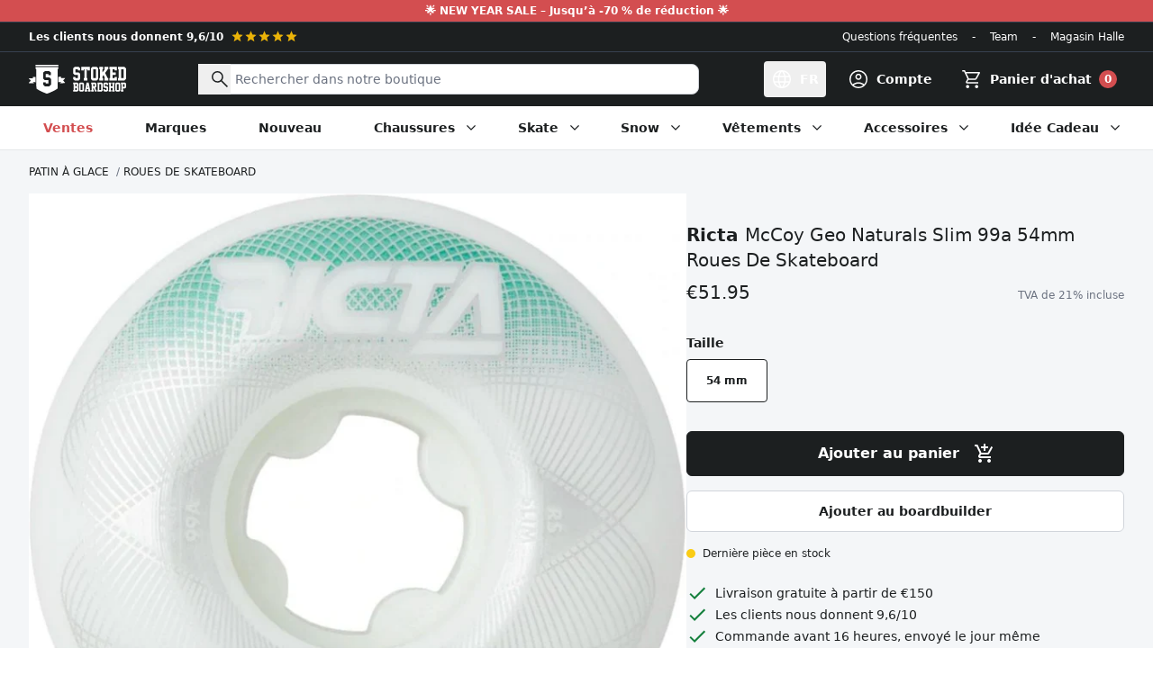

--- FILE ---
content_type: text/html; charset=utf-8
request_url: https://www.stokedboardshop.fr/products/mccoy-geo-naturals-slim-99a-54mm-skateboard-wheels
body_size: 199897
content:
<!doctype html>
<html class="no-js" lang="fr">
  <head>
    <meta charset="utf-8">
    <meta http-equiv="X-UA-Compatible" content="IE=edge">
    <meta name="viewport" content="width=device-width,initial-scale=1">
    <meta name="theme-color" content="#1E1E1E"><link rel="canonical" href="https://www.stokedboardshop.fr/products/mccoy-geo-naturals-slim-99a-54mm-skateboard-wheels"><link rel="icon" type="image/png" href="//www.stokedboardshop.fr/cdn/shop/files/favicon_659e5a59-abe0-4185-aa0c-1abeb78a67fd.png?crop=center&height=32&v=1699002516&width=32"><title>Ricta
McCoy Geo Naturals Slim 99a 54mm Roues de Skateboard
&ndash; Stoked Boardshop</title><meta name="description" content="Les roues de skateboard Ricta McCoy Geo Naturals Slim 99a 54mm sont des roues en uréthane haute performance qui offrent une vitesse maximale, un roulement doux et moins de zones plates. La forme Slim offre un profil plus fin avec une traînée minimale et une surface de roulement de largeur moyenne. Caractéristiques Tail">

<meta property="og:site_name" content="Stoked Boardshop">
<meta property="og:url" content="https://www.stokedboardshop.fr/products/mccoy-geo-naturals-slim-99a-54mm-skateboard-wheels">
<meta property="og:title" content="McCoy Geo Naturals Slim 99a 54mm Roues de Skateboard">
<meta property="og:type" content="product">
<meta property="og:description" content="Les roues de skateboard Ricta McCoy Geo Naturals Slim 99a 54mm sont des roues en uréthane haute performance qui offrent une vitesse maximale, un roulement doux et moins de zones plates. La forme Slim offre un profil plus fin avec une traînée minimale et une surface de roulement de largeur moyenne. Caractéristiques Tail"><meta property="og:image" content="http://www.stokedboardshop.fr/cdn/shop/products/ricta-mccoy-geo-naturals-slim-99a-54mm-skateboard-wheels-front.jpg?v=1643724973">
  <meta property="og:image:secure_url" content="https://www.stokedboardshop.fr/cdn/shop/products/ricta-mccoy-geo-naturals-slim-99a-54mm-skateboard-wheels-front.jpg?v=1643724973">
  <meta property="og:image:width" content="1000">
  <meta property="og:image:height" content="1000"><meta property="og:price:amount" content="51.95">
  <meta property="og:price:currency" content="EUR"><meta name="twitter:card" content="summary_large_image">
<meta name="twitter:title" content="McCoy Geo Naturals Slim 99a 54mm Roues de Skateboard">
<meta name="twitter:description" content="Les roues de skateboard Ricta McCoy Geo Naturals Slim 99a 54mm sont des roues en uréthane haute performance qui offrent une vitesse maximale, un roulement doux et moins de zones plates. La forme Slim offre un profil plus fin avec une traînée minimale et une surface de roulement de largeur moyenne. Caractéristiques Tail">




  <link href="//www.stokedboardshop.fr/cdn/shop/t/109/assets/theme.5nzLxAzB.min.css" rel="stylesheet" type="text/css" media="all" />




  <script src="//www.stokedboardshop.fr/cdn/shop/t/109/assets/theme.P5hwCj8b.min.js" type="module" crossorigin="anonymous"></script>
  <link rel="modulepreload" href="//www.stokedboardshop.fr/cdn/shop/t/109/assets/modulepreload-polyfill.B5Qt9EMX.min.js" crossorigin="anonymous">

<script>
      document.documentElement.className = document.documentElement.className.replace('no-js', '');

      window.routes = {
        cart_add_url: '/cart/add',
        cart_change_url: '/cart/change',
        cart_update_url: '/cart/update',
        cart_url: '/cart',
        predictive_search_url: '/search/suggest'
      };

      window.theme = {
        strings: {
          addToCart: "Ajouter au panier",
          soldOut: "Vendu",
          unavailable: "Non disponible",
          preorder: "Pré-commande",
          all_results: "Afficher tous les résultats",
          no_results: "Aucun résultat",
          reviewReply: "Réponse de l\u0026#39;équipe Stoked :",
          reviewSuccess: "Merci pour votre commentaire !",
          free_griptape: "Gratuit avec les planches Stoked !",
          remove: "Retirer",
          cart_empty: "Votre panier est vide.",
          product_not_available: "Ce produit n\u0026#39;est plus disponible ou la dernière pièce se trouve déjà dans votre panier.",
          error: "Une erreur s\u0026#39;est produite. Veuillez réessayer ou nous contacter."
        },
        moneyFormat: "€{{amount}}"
      };
    </script>

    <script type="text/javascript">
      CRISP_RUNTIME_CONFIG = {locale : "fr"};
    </script>

    <meta name="google-site-verification" content="Ox4VDnpm6e7-s8oQCUJfAN41KgOQd5bQlyFbsVFMZPE">
    <meta name="google-site-verification" content="N4w6V5utcvSf9hjHijWlWslLmapFADh1fP_mcXvKius">
    <meta name="google-site-verification" content="E6h96HzKML6tfctum2xJAqnRfaqoUYuF1IEju4uX50Y">

    <script>window.performance && window.performance.mark && window.performance.mark('shopify.content_for_header.start');</script><meta id="shopify-digital-wallet" name="shopify-digital-wallet" content="/1040642/digital_wallets/dialog">
<meta name="shopify-checkout-api-token" content="4f069394a79134026d106b8fcb7d31a2">
<meta id="in-context-paypal-metadata" data-shop-id="1040642" data-venmo-supported="false" data-environment="production" data-locale="fr_FR" data-paypal-v4="true" data-currency="EUR">
<link rel="alternate" hreflang="x-default" href="https://www.stokedboardshop.be/products/mccoy-geo-naturals-slim-99a-54mm-skateboard-wheels">
<link rel="alternate" hreflang="nl" href="https://www.stokedboardshop.be/products/mccoy-geo-naturals-slim-99a-54mm-skateboard-wheels">
<link rel="alternate" hreflang="fr" href="https://www.stokedboardshop.be/fr/products/mccoy-geo-naturals-slim-99a-54mm-skateboard-wheels">
<link rel="alternate" hreflang="en" href="https://www.stokedboardshop.be/en/products/mccoy-geo-naturals-slim-99a-54mm-skateboard-wheels">
<link rel="alternate" hreflang="de-AT" href="https://www.stokedboardshop.at/products/mccoy-geo-naturals-slim-99a-54mm-skateboard-wheels">
<link rel="alternate" hreflang="fr-FR" href="https://www.stokedboardshop.fr/products/mccoy-geo-naturals-slim-99a-54mm-skateboard-wheels">
<link rel="alternate" hreflang="de-DE" href="https://www.stokedboardshop.de/products/mccoy-geo-naturals-slim-99a-54mm-skateboard-wheels">
<link rel="alternate" hreflang="en-BG" href="https://www.stokedboardshop.com/products/mccoy-geo-naturals-slim-99a-54mm-skateboard-wheels">
<link rel="alternate" hreflang="en-CZ" href="https://www.stokedboardshop.com/products/mccoy-geo-naturals-slim-99a-54mm-skateboard-wheels">
<link rel="alternate" hreflang="en-DK" href="https://www.stokedboardshop.com/products/mccoy-geo-naturals-slim-99a-54mm-skateboard-wheels">
<link rel="alternate" hreflang="en-EE" href="https://www.stokedboardshop.com/products/mccoy-geo-naturals-slim-99a-54mm-skateboard-wheels">
<link rel="alternate" hreflang="en-ES" href="https://www.stokedboardshop.com/products/mccoy-geo-naturals-slim-99a-54mm-skateboard-wheels">
<link rel="alternate" hreflang="en-FI" href="https://www.stokedboardshop.com/products/mccoy-geo-naturals-slim-99a-54mm-skateboard-wheels">
<link rel="alternate" hreflang="en-GR" href="https://www.stokedboardshop.com/products/mccoy-geo-naturals-slim-99a-54mm-skateboard-wheels">
<link rel="alternate" hreflang="en-HR" href="https://www.stokedboardshop.com/products/mccoy-geo-naturals-slim-99a-54mm-skateboard-wheels">
<link rel="alternate" hreflang="en-HU" href="https://www.stokedboardshop.com/products/mccoy-geo-naturals-slim-99a-54mm-skateboard-wheels">
<link rel="alternate" hreflang="en-IE" href="https://www.stokedboardshop.com/products/mccoy-geo-naturals-slim-99a-54mm-skateboard-wheels">
<link rel="alternate" hreflang="en-IS" href="https://www.stokedboardshop.com/products/mccoy-geo-naturals-slim-99a-54mm-skateboard-wheels">
<link rel="alternate" hreflang="en-IT" href="https://www.stokedboardshop.com/products/mccoy-geo-naturals-slim-99a-54mm-skateboard-wheels">
<link rel="alternate" hreflang="en-LT" href="https://www.stokedboardshop.com/products/mccoy-geo-naturals-slim-99a-54mm-skateboard-wheels">
<link rel="alternate" hreflang="en-LU" href="https://www.stokedboardshop.com/products/mccoy-geo-naturals-slim-99a-54mm-skateboard-wheels">
<link rel="alternate" hreflang="en-LV" href="https://www.stokedboardshop.com/products/mccoy-geo-naturals-slim-99a-54mm-skateboard-wheels">
<link rel="alternate" hreflang="en-PL" href="https://www.stokedboardshop.com/products/mccoy-geo-naturals-slim-99a-54mm-skateboard-wheels">
<link rel="alternate" hreflang="en-PT" href="https://www.stokedboardshop.com/products/mccoy-geo-naturals-slim-99a-54mm-skateboard-wheels">
<link rel="alternate" hreflang="en-RO" href="https://www.stokedboardshop.com/products/mccoy-geo-naturals-slim-99a-54mm-skateboard-wheels">
<link rel="alternate" hreflang="en-SE" href="https://www.stokedboardshop.com/products/mccoy-geo-naturals-slim-99a-54mm-skateboard-wheels">
<link rel="alternate" hreflang="en-SI" href="https://www.stokedboardshop.com/products/mccoy-geo-naturals-slim-99a-54mm-skateboard-wheels">
<link rel="alternate" hreflang="en-SK" href="https://www.stokedboardshop.com/products/mccoy-geo-naturals-slim-99a-54mm-skateboard-wheels">
<link rel="alternate" hreflang="en-US" href="https://www.stokedboardshop.com/products/mccoy-geo-naturals-slim-99a-54mm-skateboard-wheels">
<link rel="alternate" hreflang="nl-NL" href="https://www.stokedboardshop.nl/products/mccoy-geo-naturals-slim-99a-54mm-skateboard-wheels">
<link rel="alternate" type="application/json+oembed" href="https://www.stokedboardshop.fr/products/mccoy-geo-naturals-slim-99a-54mm-skateboard-wheels.oembed">
<script async="async" src="/checkouts/internal/preloads.js?locale=fr-FR"></script>
<link rel="preconnect" href="https://shop.app" crossorigin="anonymous">
<script async="async" src="https://shop.app/checkouts/internal/preloads.js?locale=fr-FR&shop_id=1040642" crossorigin="anonymous"></script>
<script id="apple-pay-shop-capabilities" type="application/json">{"shopId":1040642,"countryCode":"BE","currencyCode":"EUR","merchantCapabilities":["supports3DS"],"merchantId":"gid:\/\/shopify\/Shop\/1040642","merchantName":"Stoked Boardshop","requiredBillingContactFields":["postalAddress","email"],"requiredShippingContactFields":["postalAddress","email"],"shippingType":"shipping","supportedNetworks":["visa","maestro","masterCard","amex"],"total":{"type":"pending","label":"Stoked Boardshop","amount":"1.00"},"shopifyPaymentsEnabled":true,"supportsSubscriptions":true}</script>
<script id="shopify-features" type="application/json">{"accessToken":"4f069394a79134026d106b8fcb7d31a2","betas":["rich-media-storefront-analytics"],"domain":"www.stokedboardshop.fr","predictiveSearch":true,"shopId":1040642,"locale":"fr"}</script>
<script>var Shopify = Shopify || {};
Shopify.shop = "stokedboardshop.myshopify.com";
Shopify.locale = "fr";
Shopify.currency = {"active":"EUR","rate":"1.0"};
Shopify.country = "FR";
Shopify.theme = {"name":"stokedboardshop\/master","id":154850558297,"schema_name":"Stoked Boardshop","schema_version":"4.4.0","theme_store_id":null,"role":"main"};
Shopify.theme.handle = "null";
Shopify.theme.style = {"id":null,"handle":null};
Shopify.cdnHost = "www.stokedboardshop.fr/cdn";
Shopify.routes = Shopify.routes || {};
Shopify.routes.root = "/";</script>
<script type="module">!function(o){(o.Shopify=o.Shopify||{}).modules=!0}(window);</script>
<script>!function(o){function n(){var o=[];function n(){o.push(Array.prototype.slice.apply(arguments))}return n.q=o,n}var t=o.Shopify=o.Shopify||{};t.loadFeatures=n(),t.autoloadFeatures=n()}(window);</script>
<script>
  window.ShopifyPay = window.ShopifyPay || {};
  window.ShopifyPay.apiHost = "shop.app\/pay";
  window.ShopifyPay.redirectState = null;
</script>
<script id="shop-js-analytics" type="application/json">{"pageType":"product"}</script>
<script defer="defer" async type="module" src="//www.stokedboardshop.fr/cdn/shopifycloud/shop-js/modules/v2/client.init-shop-cart-sync_DyYWCJny.fr.esm.js"></script>
<script defer="defer" async type="module" src="//www.stokedboardshop.fr/cdn/shopifycloud/shop-js/modules/v2/chunk.common_BDBm0ZZC.esm.js"></script>
<script type="module">
  await import("//www.stokedboardshop.fr/cdn/shopifycloud/shop-js/modules/v2/client.init-shop-cart-sync_DyYWCJny.fr.esm.js");
await import("//www.stokedboardshop.fr/cdn/shopifycloud/shop-js/modules/v2/chunk.common_BDBm0ZZC.esm.js");

  window.Shopify.SignInWithShop?.initShopCartSync?.({"fedCMEnabled":true,"windoidEnabled":true});

</script>
<script>
  window.Shopify = window.Shopify || {};
  if (!window.Shopify.featureAssets) window.Shopify.featureAssets = {};
  window.Shopify.featureAssets['shop-js'] = {"shop-cart-sync":["modules/v2/client.shop-cart-sync_B_Bw5PRo.fr.esm.js","modules/v2/chunk.common_BDBm0ZZC.esm.js"],"init-fed-cm":["modules/v2/client.init-fed-cm_-pdRnAOg.fr.esm.js","modules/v2/chunk.common_BDBm0ZZC.esm.js"],"init-windoid":["modules/v2/client.init-windoid_DnYlFG1h.fr.esm.js","modules/v2/chunk.common_BDBm0ZZC.esm.js"],"shop-cash-offers":["modules/v2/client.shop-cash-offers_C5kHJTSN.fr.esm.js","modules/v2/chunk.common_BDBm0ZZC.esm.js","modules/v2/chunk.modal_CtqKD1z8.esm.js"],"shop-button":["modules/v2/client.shop-button_mcpRJFuh.fr.esm.js","modules/v2/chunk.common_BDBm0ZZC.esm.js"],"init-shop-email-lookup-coordinator":["modules/v2/client.init-shop-email-lookup-coordinator_BCzilhpw.fr.esm.js","modules/v2/chunk.common_BDBm0ZZC.esm.js"],"shop-toast-manager":["modules/v2/client.shop-toast-manager_C_QXj6h0.fr.esm.js","modules/v2/chunk.common_BDBm0ZZC.esm.js"],"shop-login-button":["modules/v2/client.shop-login-button_BEQFZ84Y.fr.esm.js","modules/v2/chunk.common_BDBm0ZZC.esm.js","modules/v2/chunk.modal_CtqKD1z8.esm.js"],"avatar":["modules/v2/client.avatar_BTnouDA3.fr.esm.js"],"init-shop-cart-sync":["modules/v2/client.init-shop-cart-sync_DyYWCJny.fr.esm.js","modules/v2/chunk.common_BDBm0ZZC.esm.js"],"pay-button":["modules/v2/client.pay-button_DsS5m06H.fr.esm.js","modules/v2/chunk.common_BDBm0ZZC.esm.js"],"init-shop-for-new-customer-accounts":["modules/v2/client.init-shop-for-new-customer-accounts_BFJXT-UG.fr.esm.js","modules/v2/client.shop-login-button_BEQFZ84Y.fr.esm.js","modules/v2/chunk.common_BDBm0ZZC.esm.js","modules/v2/chunk.modal_CtqKD1z8.esm.js"],"init-customer-accounts-sign-up":["modules/v2/client.init-customer-accounts-sign-up_QowAcxX2.fr.esm.js","modules/v2/client.shop-login-button_BEQFZ84Y.fr.esm.js","modules/v2/chunk.common_BDBm0ZZC.esm.js","modules/v2/chunk.modal_CtqKD1z8.esm.js"],"shop-follow-button":["modules/v2/client.shop-follow-button_9fzI0NJX.fr.esm.js","modules/v2/chunk.common_BDBm0ZZC.esm.js","modules/v2/chunk.modal_CtqKD1z8.esm.js"],"checkout-modal":["modules/v2/client.checkout-modal_DHwrZ6kr.fr.esm.js","modules/v2/chunk.common_BDBm0ZZC.esm.js","modules/v2/chunk.modal_CtqKD1z8.esm.js"],"init-customer-accounts":["modules/v2/client.init-customer-accounts_BBfGV8Xt.fr.esm.js","modules/v2/client.shop-login-button_BEQFZ84Y.fr.esm.js","modules/v2/chunk.common_BDBm0ZZC.esm.js","modules/v2/chunk.modal_CtqKD1z8.esm.js"],"lead-capture":["modules/v2/client.lead-capture_BFlE4x9y.fr.esm.js","modules/v2/chunk.common_BDBm0ZZC.esm.js","modules/v2/chunk.modal_CtqKD1z8.esm.js"],"shop-login":["modules/v2/client.shop-login_C8y8Opox.fr.esm.js","modules/v2/chunk.common_BDBm0ZZC.esm.js","modules/v2/chunk.modal_CtqKD1z8.esm.js"],"payment-terms":["modules/v2/client.payment-terms_DoIedF_y.fr.esm.js","modules/v2/chunk.common_BDBm0ZZC.esm.js","modules/v2/chunk.modal_CtqKD1z8.esm.js"]};
</script>
<script>(function() {
  var isLoaded = false;
  function asyncLoad() {
    if (isLoaded) return;
    isLoaded = true;
    var urls = ["https:\/\/plugins.crisp.chat\/urn:crisp.im:shopify:0\/website\/468cbf36-1020-41a6-bc96-0949b2642840\/load\/crisp?shop=stokedboardshop.myshopify.com","https:\/\/plugins.crisp.chat\/urn:crisp.im:shopify:0\/assets\/scripts\/crisp-shopify.js?shop=stokedboardshop.myshopify.com","https:\/\/pixel.appsrobots.com\/pixel\/v1.js?shop=stokedboardshop.myshopify.com"];
    for (var i = 0; i < urls.length; i++) {
      var s = document.createElement('script');
      s.type = 'text/javascript';
      s.async = true;
      s.src = urls[i];
      var x = document.getElementsByTagName('script')[0];
      x.parentNode.insertBefore(s, x);
    }
  };
  if(window.attachEvent) {
    window.attachEvent('onload', asyncLoad);
  } else {
    window.addEventListener('load', asyncLoad, false);
  }
})();</script>
<script id="__st">var __st={"a":1040642,"offset":3600,"reqid":"4212eacd-74d0-438f-b689-bd10a0e1a0f3-1768867973","pageurl":"www.stokedboardshop.fr\/products\/mccoy-geo-naturals-slim-99a-54mm-skateboard-wheels","u":"07d85a77405b","p":"product","rtyp":"product","rid":7233841758362};</script>
<script>window.ShopifyPaypalV4VisibilityTracking = true;</script>
<script id="captcha-bootstrap">!function(){'use strict';const t='contact',e='account',n='new_comment',o=[[t,t],['blogs',n],['comments',n],[t,'customer']],c=[[e,'customer_login'],[e,'guest_login'],[e,'recover_customer_password'],[e,'create_customer']],r=t=>t.map((([t,e])=>`form[action*='/${t}']:not([data-nocaptcha='true']) input[name='form_type'][value='${e}']`)).join(','),a=t=>()=>t?[...document.querySelectorAll(t)].map((t=>t.form)):[];function s(){const t=[...o],e=r(t);return a(e)}const i='password',u='form_key',d=['recaptcha-v3-token','g-recaptcha-response','h-captcha-response',i],f=()=>{try{return window.sessionStorage}catch{return}},m='__shopify_v',_=t=>t.elements[u];function p(t,e,n=!1){try{const o=window.sessionStorage,c=JSON.parse(o.getItem(e)),{data:r}=function(t){const{data:e,action:n}=t;return t[m]||n?{data:e,action:n}:{data:t,action:n}}(c);for(const[e,n]of Object.entries(r))t.elements[e]&&(t.elements[e].value=n);n&&o.removeItem(e)}catch(o){console.error('form repopulation failed',{error:o})}}const l='form_type',E='cptcha';function T(t){t.dataset[E]=!0}const w=window,h=w.document,L='Shopify',v='ce_forms',y='captcha';let A=!1;((t,e)=>{const n=(g='f06e6c50-85a8-45c8-87d0-21a2b65856fe',I='https://cdn.shopify.com/shopifycloud/storefront-forms-hcaptcha/ce_storefront_forms_captcha_hcaptcha.v1.5.2.iife.js',D={infoText:'Protégé par hCaptcha',privacyText:'Confidentialité',termsText:'Conditions'},(t,e,n)=>{const o=w[L][v],c=o.bindForm;if(c)return c(t,g,e,D).then(n);var r;o.q.push([[t,g,e,D],n]),r=I,A||(h.body.append(Object.assign(h.createElement('script'),{id:'captcha-provider',async:!0,src:r})),A=!0)});var g,I,D;w[L]=w[L]||{},w[L][v]=w[L][v]||{},w[L][v].q=[],w[L][y]=w[L][y]||{},w[L][y].protect=function(t,e){n(t,void 0,e),T(t)},Object.freeze(w[L][y]),function(t,e,n,w,h,L){const[v,y,A,g]=function(t,e,n){const i=e?o:[],u=t?c:[],d=[...i,...u],f=r(d),m=r(i),_=r(d.filter((([t,e])=>n.includes(e))));return[a(f),a(m),a(_),s()]}(w,h,L),I=t=>{const e=t.target;return e instanceof HTMLFormElement?e:e&&e.form},D=t=>v().includes(t);t.addEventListener('submit',(t=>{const e=I(t);if(!e)return;const n=D(e)&&!e.dataset.hcaptchaBound&&!e.dataset.recaptchaBound,o=_(e),c=g().includes(e)&&(!o||!o.value);(n||c)&&t.preventDefault(),c&&!n&&(function(t){try{if(!f())return;!function(t){const e=f();if(!e)return;const n=_(t);if(!n)return;const o=n.value;o&&e.removeItem(o)}(t);const e=Array.from(Array(32),(()=>Math.random().toString(36)[2])).join('');!function(t,e){_(t)||t.append(Object.assign(document.createElement('input'),{type:'hidden',name:u})),t.elements[u].value=e}(t,e),function(t,e){const n=f();if(!n)return;const o=[...t.querySelectorAll(`input[type='${i}']`)].map((({name:t})=>t)),c=[...d,...o],r={};for(const[a,s]of new FormData(t).entries())c.includes(a)||(r[a]=s);n.setItem(e,JSON.stringify({[m]:1,action:t.action,data:r}))}(t,e)}catch(e){console.error('failed to persist form',e)}}(e),e.submit())}));const S=(t,e)=>{t&&!t.dataset[E]&&(n(t,e.some((e=>e===t))),T(t))};for(const o of['focusin','change'])t.addEventListener(o,(t=>{const e=I(t);D(e)&&S(e,y())}));const B=e.get('form_key'),M=e.get(l),P=B&&M;t.addEventListener('DOMContentLoaded',(()=>{const t=y();if(P)for(const e of t)e.elements[l].value===M&&p(e,B);[...new Set([...A(),...v().filter((t=>'true'===t.dataset.shopifyCaptcha))])].forEach((e=>S(e,t)))}))}(h,new URLSearchParams(w.location.search),n,t,e,['guest_login'])})(!0,!0)}();</script>
<script integrity="sha256-4kQ18oKyAcykRKYeNunJcIwy7WH5gtpwJnB7kiuLZ1E=" data-source-attribution="shopify.loadfeatures" defer="defer" src="//www.stokedboardshop.fr/cdn/shopifycloud/storefront/assets/storefront/load_feature-a0a9edcb.js" crossorigin="anonymous"></script>
<script crossorigin="anonymous" defer="defer" src="//www.stokedboardshop.fr/cdn/shopifycloud/storefront/assets/shopify_pay/storefront-65b4c6d7.js?v=20250812"></script>
<script data-source-attribution="shopify.dynamic_checkout.dynamic.init">var Shopify=Shopify||{};Shopify.PaymentButton=Shopify.PaymentButton||{isStorefrontPortableWallets:!0,init:function(){window.Shopify.PaymentButton.init=function(){};var t=document.createElement("script");t.src="https://www.stokedboardshop.fr/cdn/shopifycloud/portable-wallets/latest/portable-wallets.fr.js",t.type="module",document.head.appendChild(t)}};
</script>
<script data-source-attribution="shopify.dynamic_checkout.buyer_consent">
  function portableWalletsHideBuyerConsent(e){var t=document.getElementById("shopify-buyer-consent"),n=document.getElementById("shopify-subscription-policy-button");t&&n&&(t.classList.add("hidden"),t.setAttribute("aria-hidden","true"),n.removeEventListener("click",e))}function portableWalletsShowBuyerConsent(e){var t=document.getElementById("shopify-buyer-consent"),n=document.getElementById("shopify-subscription-policy-button");t&&n&&(t.classList.remove("hidden"),t.removeAttribute("aria-hidden"),n.addEventListener("click",e))}window.Shopify?.PaymentButton&&(window.Shopify.PaymentButton.hideBuyerConsent=portableWalletsHideBuyerConsent,window.Shopify.PaymentButton.showBuyerConsent=portableWalletsShowBuyerConsent);
</script>
<script data-source-attribution="shopify.dynamic_checkout.cart.bootstrap">document.addEventListener("DOMContentLoaded",(function(){function t(){return document.querySelector("shopify-accelerated-checkout-cart, shopify-accelerated-checkout")}if(t())Shopify.PaymentButton.init();else{new MutationObserver((function(e,n){t()&&(Shopify.PaymentButton.init(),n.disconnect())})).observe(document.body,{childList:!0,subtree:!0})}}));
</script>
<script id='scb4127' type='text/javascript' async='' src='https://www.stokedboardshop.fr/cdn/shopifycloud/privacy-banner/storefront-banner.js'></script><link id="shopify-accelerated-checkout-styles" rel="stylesheet" media="screen" href="https://www.stokedboardshop.fr/cdn/shopifycloud/portable-wallets/latest/accelerated-checkout-backwards-compat.css" crossorigin="anonymous">
<style id="shopify-accelerated-checkout-cart">
        #shopify-buyer-consent {
  margin-top: 1em;
  display: inline-block;
  width: 100%;
}

#shopify-buyer-consent.hidden {
  display: none;
}

#shopify-subscription-policy-button {
  background: none;
  border: none;
  padding: 0;
  text-decoration: underline;
  font-size: inherit;
  cursor: pointer;
}

#shopify-subscription-policy-button::before {
  box-shadow: none;
}

      </style>

<script>window.performance && window.performance.mark && window.performance.mark('shopify.content_for_header.end');</script>
  <!-- BEGIN app block: shopify://apps/klaviyo-email-marketing-sms/blocks/klaviyo-onsite-embed/2632fe16-c075-4321-a88b-50b567f42507 -->












  <script async src="https://static.klaviyo.com/onsite/js/LeBurL/klaviyo.js?company_id=LeBurL"></script>
  <script>!function(){if(!window.klaviyo){window._klOnsite=window._klOnsite||[];try{window.klaviyo=new Proxy({},{get:function(n,i){return"push"===i?function(){var n;(n=window._klOnsite).push.apply(n,arguments)}:function(){for(var n=arguments.length,o=new Array(n),w=0;w<n;w++)o[w]=arguments[w];var t="function"==typeof o[o.length-1]?o.pop():void 0,e=new Promise((function(n){window._klOnsite.push([i].concat(o,[function(i){t&&t(i),n(i)}]))}));return e}}})}catch(n){window.klaviyo=window.klaviyo||[],window.klaviyo.push=function(){var n;(n=window._klOnsite).push.apply(n,arguments)}}}}();</script>

  
    <script id="viewed_product">
      if (item == null) {
        var _learnq = _learnq || [];

        var MetafieldReviews = null
        var MetafieldYotpoRating = null
        var MetafieldYotpoCount = null
        var MetafieldLooxRating = null
        var MetafieldLooxCount = null
        var okendoProduct = null
        var okendoProductReviewCount = null
        var okendoProductReviewAverageValue = null
        try {
          // The following fields are used for Customer Hub recently viewed in order to add reviews.
          // This information is not part of __kla_viewed. Instead, it is part of __kla_viewed_reviewed_items
          MetafieldReviews = {};
          MetafieldYotpoRating = null
          MetafieldYotpoCount = null
          MetafieldLooxRating = null
          MetafieldLooxCount = null

          okendoProduct = null
          // If the okendo metafield is not legacy, it will error, which then requires the new json formatted data
          if (okendoProduct && 'error' in okendoProduct) {
            okendoProduct = null
          }
          okendoProductReviewCount = okendoProduct ? okendoProduct.reviewCount : null
          okendoProductReviewAverageValue = okendoProduct ? okendoProduct.reviewAverageValue : null
        } catch (error) {
          console.error('Error in Klaviyo onsite reviews tracking:', error);
        }

        var item = {
          Name: "McCoy Geo Naturals Slim 99a 54mm Roues de Skateboard",
          ProductID: 7233841758362,
          Categories: ["Cadeaux de moins de 100 euros","Cadeaux de moins de 75 euros","Cadeaux pour skateurs de plus de 50 €","Patin à glace","Roues de skateboard","Tous","Tous les produits"],
          ImageURL: "https://www.stokedboardshop.fr/cdn/shop/products/ricta-mccoy-geo-naturals-slim-99a-54mm-skateboard-wheels-front_grande.jpg?v=1643724973",
          URL: "https://www.stokedboardshop.fr/products/mccoy-geo-naturals-slim-99a-54mm-skateboard-wheels",
          Brand: "Ricta",
          Price: "€51.95",
          Value: "51.95",
          CompareAtPrice: "€0.00"
        };
        _learnq.push(['track', 'Viewed Product', item]);
        _learnq.push(['trackViewedItem', {
          Title: item.Name,
          ItemId: item.ProductID,
          Categories: item.Categories,
          ImageUrl: item.ImageURL,
          Url: item.URL,
          Metadata: {
            Brand: item.Brand,
            Price: item.Price,
            Value: item.Value,
            CompareAtPrice: item.CompareAtPrice
          },
          metafields:{
            reviews: MetafieldReviews,
            yotpo:{
              rating: MetafieldYotpoRating,
              count: MetafieldYotpoCount,
            },
            loox:{
              rating: MetafieldLooxRating,
              count: MetafieldLooxCount,
            },
            okendo: {
              rating: okendoProductReviewAverageValue,
              count: okendoProductReviewCount,
            }
          }
        }]);
      }
    </script>
  




  <script>
    window.klaviyoReviewsProductDesignMode = false
  </script>







<!-- END app block --><!-- BEGIN app block: shopify://apps/judge-me-reviews/blocks/judgeme_core/61ccd3b1-a9f2-4160-9fe9-4fec8413e5d8 --><!-- Start of Judge.me Core -->






<link rel="dns-prefetch" href="https://cdnwidget.judge.me">
<link rel="dns-prefetch" href="https://cdn.judge.me">
<link rel="dns-prefetch" href="https://cdn1.judge.me">
<link rel="dns-prefetch" href="https://api.judge.me">

<script data-cfasync='false' class='jdgm-settings-script'>window.jdgmSettings={"pagination":5,"disable_web_reviews":false,"badge_no_review_text":"Aucun avis","badge_n_reviews_text":"{{ n }} avis","badge_star_color":"#FACC15","hide_badge_preview_if_no_reviews":false,"badge_hide_text":false,"enforce_center_preview_badge":false,"widget_title":"Avis Clients","widget_open_form_text":"Écrire un avis","widget_close_form_text":"Annuler l'avis","widget_refresh_page_text":"Actualiser la page","widget_summary_text":"Basé sur {{ number_of_reviews }} avis","widget_no_review_text":"Soyez le premier à écrire un avis","widget_name_field_text":"Nom d'affichage","widget_verified_name_field_text":"Nom vérifié (public)","widget_name_placeholder_text":"Nom d'affichage","widget_required_field_error_text":"Ce champ est obligatoire.","widget_email_field_text":"Adresse email","widget_verified_email_field_text":"Email vérifié (privé, ne peut pas être modifié)","widget_email_placeholder_text":"Votre adresse email","widget_email_field_error_text":"Veuillez entrer une adresse email valide.","widget_rating_field_text":"Évaluation","widget_review_title_field_text":"Titre de l'avis","widget_review_title_placeholder_text":"Donnez un titre à votre avis","widget_review_body_field_text":"Contenu de l'avis","widget_review_body_placeholder_text":"Commencez à écrire ici...","widget_pictures_field_text":"Photo/Vidéo (facultatif)","widget_submit_review_text":"Soumettre l'avis","widget_submit_verified_review_text":"Soumettre un avis vérifié","widget_submit_success_msg_with_auto_publish":"Merci ! Veuillez actualiser la page dans quelques instants pour voir votre avis. Vous pouvez supprimer ou modifier votre avis en vous connectant à \u003ca href='https://judge.me/login' target='_blank' rel='nofollow noopener'\u003eJudge.me\u003c/a\u003e","widget_submit_success_msg_no_auto_publish":"Merci ! Votre avis sera publié dès qu'il sera approuvé par l'administrateur de la boutique. Vous pouvez supprimer ou modifier votre avis en vous connectant à \u003ca href='https://judge.me/login' target='_blank' rel='nofollow noopener'\u003eJudge.me\u003c/a\u003e","widget_show_default_reviews_out_of_total_text":"Affichage de {{ n_reviews_shown }} sur {{ n_reviews }} avis.","widget_show_all_link_text":"Tout afficher","widget_show_less_link_text":"Afficher moins","widget_author_said_text":"{{ reviewer_name }} a dit :","widget_days_text":"il y a {{ n }} jour/jours","widget_weeks_text":"il y a {{ n }} semaine/semaines","widget_months_text":"il y a {{ n }} mois","widget_years_text":"il y a {{ n }} an/ans","widget_yesterday_text":"Hier","widget_today_text":"Aujourd'hui","widget_replied_text":"\u003e\u003e {{ shop_name }} a répondu :","widget_read_more_text":"Lire plus","widget_reviewer_name_as_initial":"last_initial","widget_rating_filter_color":"#FACC15","widget_rating_filter_see_all_text":"Voir tous les avis","widget_sorting_most_recent_text":"Plus récents","widget_sorting_highest_rating_text":"Meilleures notes","widget_sorting_lowest_rating_text":"Notes les plus basses","widget_sorting_with_pictures_text":"Uniquement les photos","widget_sorting_most_helpful_text":"Plus utiles","widget_open_question_form_text":"Poser une question","widget_reviews_subtab_text":"Avis","widget_questions_subtab_text":"Questions","widget_question_label_text":"Question","widget_answer_label_text":"Réponse","widget_question_placeholder_text":"Écrivez votre question ici","widget_submit_question_text":"Soumettre la question","widget_question_submit_success_text":"Merci pour votre question ! Nous vous notifierons dès qu'elle aura une réponse.","widget_star_color":"#FACC15","verified_badge_text":"Vérifié","verified_badge_bg_color":"#22C55E","verified_badge_text_color":"#fff","verified_badge_placement":"left-of-reviewer-name","widget_review_max_height":"","widget_hide_border":false,"widget_social_share":false,"widget_thumb":true,"widget_review_location_show":true,"widget_location_format":"","all_reviews_include_out_of_store_products":true,"all_reviews_out_of_store_text":"(hors boutique)","all_reviews_pagination":100,"all_reviews_product_name_prefix_text":"à propos de","enable_review_pictures":true,"enable_question_anwser":false,"widget_theme":"default","review_date_format":"dd/mm/yyyy","default_sort_method":"most-recent","widget_product_reviews_subtab_text":"Avis Produits","widget_shop_reviews_subtab_text":"Avis Boutique","widget_other_products_reviews_text":"Avis pour d'autres produits","widget_store_reviews_subtab_text":"Avis de la boutique","widget_no_store_reviews_text":"Cette boutique n'a pas encore reçu d'avis","widget_web_restriction_product_reviews_text":"Ce produit n'a pas encore reçu d'avis","widget_no_items_text":"Aucun élément trouvé","widget_show_more_text":"Afficher plus","widget_write_a_store_review_text":"Écrire un avis sur la boutique","widget_other_languages_heading":"Avis dans d'autres langues","widget_translate_review_text":"Traduire l'avis en {{ language }}","widget_translating_review_text":"Traduction en cours...","widget_show_original_translation_text":"Afficher l'original ({{ language }})","widget_translate_review_failed_text":"Impossible de traduire cet avis.","widget_translate_review_retry_text":"Réessayer","widget_translate_review_try_again_later_text":"Réessayez plus tard","show_product_url_for_grouped_product":false,"widget_sorting_pictures_first_text":"Photos en premier","show_pictures_on_all_rev_page_mobile":false,"show_pictures_on_all_rev_page_desktop":false,"floating_tab_hide_mobile_install_preference":false,"floating_tab_button_name":"★ Avis","floating_tab_title":"Laissons nos clients parler pour nous","floating_tab_button_color":"","floating_tab_button_background_color":"","floating_tab_url":"","floating_tab_url_enabled":false,"floating_tab_tab_style":"text","all_reviews_text_badge_text":"Les clients nous notent {{ shop.metafields.judgeme.all_reviews_rating | round: 1 }}/5 basé sur {{ shop.metafields.judgeme.all_reviews_count }} avis.","all_reviews_text_badge_text_branded_style":"{{ shop.metafields.judgeme.all_reviews_rating | round: 1 }} sur 5 étoiles basé sur {{ shop.metafields.judgeme.all_reviews_count }} avis","is_all_reviews_text_badge_a_link":false,"show_stars_for_all_reviews_text_badge":false,"all_reviews_text_badge_url":"","all_reviews_text_style":"text","all_reviews_text_color_style":"judgeme_brand_color","all_reviews_text_color":"#108474","all_reviews_text_show_jm_brand":true,"featured_carousel_show_header":true,"featured_carousel_title":"Laissons nos clients parler pour nous","testimonials_carousel_title":"Les clients nous disent","videos_carousel_title":"Histoire de clients réels","cards_carousel_title":"Les clients nous disent","featured_carousel_count_text":"sur {{ n }} avis","featured_carousel_add_link_to_all_reviews_page":false,"featured_carousel_url":"","featured_carousel_show_images":true,"featured_carousel_autoslide_interval":5,"featured_carousel_arrows_on_the_sides":false,"featured_carousel_height":250,"featured_carousel_width":80,"featured_carousel_image_size":0,"featured_carousel_image_height":250,"featured_carousel_arrow_color":"#eeeeee","verified_count_badge_style":"vintage","verified_count_badge_orientation":"horizontal","verified_count_badge_color_style":"judgeme_brand_color","verified_count_badge_color":"#108474","is_verified_count_badge_a_link":false,"verified_count_badge_url":"","verified_count_badge_show_jm_brand":true,"widget_rating_preset_default":5,"widget_first_sub_tab":"product-reviews","widget_show_histogram":true,"widget_histogram_use_custom_color":true,"widget_pagination_use_custom_color":true,"widget_star_use_custom_color":false,"widget_verified_badge_use_custom_color":false,"widget_write_review_use_custom_color":false,"picture_reminder_submit_button":"Télécharger des photos","enable_review_videos":true,"mute_video_by_default":true,"widget_sorting_videos_first_text":"Vidéos en premier","widget_review_pending_text":"En attente","featured_carousel_items_for_large_screen":3,"social_share_options_order":"Facebook,Twitter","remove_microdata_snippet":false,"disable_json_ld":false,"enable_json_ld_products":false,"preview_badge_show_question_text":false,"preview_badge_no_question_text":"Aucune question","preview_badge_n_question_text":"{{ number_of_questions }} question/questions","qa_badge_show_icon":false,"qa_badge_position":"same-row","remove_judgeme_branding":true,"widget_add_search_bar":false,"widget_search_bar_placeholder":"Recherche","widget_sorting_verified_only_text":"Vérifiés uniquement","featured_carousel_theme":"default","featured_carousel_show_rating":true,"featured_carousel_show_title":true,"featured_carousel_show_body":true,"featured_carousel_show_date":false,"featured_carousel_show_reviewer":true,"featured_carousel_show_product":false,"featured_carousel_header_background_color":"#108474","featured_carousel_header_text_color":"#ffffff","featured_carousel_name_product_separator":"reviewed","featured_carousel_full_star_background":"#108474","featured_carousel_empty_star_background":"#dadada","featured_carousel_vertical_theme_background":"#f9fafb","featured_carousel_verified_badge_enable":false,"featured_carousel_verified_badge_color":"#108474","featured_carousel_border_style":"round","featured_carousel_review_line_length_limit":3,"featured_carousel_more_reviews_button_text":"Lire plus d'avis","featured_carousel_view_product_button_text":"Voir le produit","all_reviews_page_load_reviews_on":"scroll","all_reviews_page_load_more_text":"Charger plus d'avis","disable_fb_tab_reviews":false,"enable_ajax_cdn_cache":false,"widget_advanced_speed_features":5,"widget_public_name_text":"affiché publiquement comme","default_reviewer_name":"John Smith","default_reviewer_name_has_non_latin":true,"widget_reviewer_anonymous":"Anonyme","medals_widget_title":"Médailles d'avis Judge.me","medals_widget_background_color":"#f9fafb","medals_widget_position":"footer_all_pages","medals_widget_border_color":"#f9fafb","medals_widget_verified_text_position":"left","medals_widget_use_monochromatic_version":false,"medals_widget_elements_color":"#108474","show_reviewer_avatar":true,"widget_invalid_yt_video_url_error_text":"Pas une URL de vidéo YouTube","widget_max_length_field_error_text":"Veuillez ne pas dépasser {0} caractères.","widget_show_country_flag":false,"widget_show_collected_via_shop_app":true,"widget_verified_by_shop_badge_style":"light","widget_verified_by_shop_text":"Vérifié par la boutique","widget_show_photo_gallery":true,"widget_load_with_code_splitting":true,"widget_ugc_install_preference":false,"widget_ugc_title":"Fait par nous, partagé par vous","widget_ugc_subtitle":"Taguez-nous pour voir votre photo mise en avant sur notre page","widget_ugc_arrows_color":"#ffffff","widget_ugc_primary_button_text":"Acheter maintenant","widget_ugc_primary_button_background_color":"#108474","widget_ugc_primary_button_text_color":"#ffffff","widget_ugc_primary_button_border_width":"0","widget_ugc_primary_button_border_style":"none","widget_ugc_primary_button_border_color":"#108474","widget_ugc_primary_button_border_radius":"25","widget_ugc_secondary_button_text":"Charger plus","widget_ugc_secondary_button_background_color":"#ffffff","widget_ugc_secondary_button_text_color":"#108474","widget_ugc_secondary_button_border_width":"2","widget_ugc_secondary_button_border_style":"solid","widget_ugc_secondary_button_border_color":"#108474","widget_ugc_secondary_button_border_radius":"25","widget_ugc_reviews_button_text":"Voir les avis","widget_ugc_reviews_button_background_color":"#ffffff","widget_ugc_reviews_button_text_color":"#108474","widget_ugc_reviews_button_border_width":"2","widget_ugc_reviews_button_border_style":"solid","widget_ugc_reviews_button_border_color":"#108474","widget_ugc_reviews_button_border_radius":"25","widget_ugc_reviews_button_link_to":"judgeme-reviews-page","widget_ugc_show_post_date":true,"widget_ugc_max_width":"800","widget_rating_metafield_value_type":true,"widget_primary_color":"#1C1F20","widget_enable_secondary_color":true,"widget_secondary_color":"#F4F6F8","widget_summary_average_rating_text":"{{ average_rating }} sur 5","widget_media_grid_title":"Photos \u0026 vidéos clients","widget_media_grid_see_more_text":"Voir plus","widget_round_style":false,"widget_show_product_medals":true,"widget_verified_by_judgeme_text":"Vérifié par Judge.me","widget_show_store_medals":true,"widget_verified_by_judgeme_text_in_store_medals":"Vérifié par Judge.me","widget_media_field_exceed_quantity_message":"Désolé, nous ne pouvons accepter que {{ max_media }} pour un avis.","widget_media_field_exceed_limit_message":"{{ file_name }} est trop volumineux, veuillez sélectionner un {{ media_type }} de moins de {{ size_limit }}MB.","widget_review_submitted_text":"Avis soumis !","widget_question_submitted_text":"Question soumise !","widget_close_form_text_question":"Annuler","widget_write_your_answer_here_text":"Écrivez votre réponse ici","widget_enabled_branded_link":true,"widget_show_collected_by_judgeme":false,"widget_reviewer_name_color":"#1C1F20","widget_write_review_text_color":"#fff","widget_write_review_bg_color":"#1C1F20","widget_collected_by_judgeme_text":"collecté par Judge.me","widget_pagination_type":"load_more","widget_load_more_text":"Charger plus","widget_load_more_color":"#1C1F20","widget_full_review_text":"Avis complet","widget_read_more_reviews_text":"Lire plus d'avis","widget_read_questions_text":"Lire les questions","widget_questions_and_answers_text":"Questions \u0026 Réponses","widget_verified_by_text":"Vérifié par","widget_verified_text":"Vérifié","widget_number_of_reviews_text":"{{ number_of_reviews }} avis","widget_back_button_text":"Retour","widget_next_button_text":"Suivant","widget_custom_forms_filter_button":"Filtres","custom_forms_style":"horizontal","widget_show_review_information":false,"how_reviews_are_collected":"Comment les avis sont-ils collectés ?","widget_show_review_keywords":false,"widget_gdpr_statement":"Comment nous utilisons vos données : Nous vous contacterons uniquement à propos de l'avis que vous avez laissé, et seulement si nécessaire. En soumettant votre avis, vous acceptez les \u003ca href='https://judge.me/terms' target='_blank' rel='nofollow noopener'\u003econditions\u003c/a\u003e, la \u003ca href='https://judge.me/privacy' target='_blank' rel='nofollow noopener'\u003epolitique de confidentialité\u003c/a\u003e et les \u003ca href='https://judge.me/content-policy' target='_blank' rel='nofollow noopener'\u003epolitiques de contenu\u003c/a\u003e de Judge.me.","widget_multilingual_sorting_enabled":false,"widget_translate_review_content_enabled":false,"widget_translate_review_content_method":"manual","popup_widget_review_selection":"automatically_with_pictures","popup_widget_round_border_style":true,"popup_widget_show_title":true,"popup_widget_show_body":true,"popup_widget_show_reviewer":false,"popup_widget_show_product":true,"popup_widget_show_pictures":true,"popup_widget_use_review_picture":true,"popup_widget_show_on_home_page":true,"popup_widget_show_on_product_page":true,"popup_widget_show_on_collection_page":true,"popup_widget_show_on_cart_page":true,"popup_widget_position":"bottom_left","popup_widget_first_review_delay":5,"popup_widget_duration":5,"popup_widget_interval":5,"popup_widget_review_count":5,"popup_widget_hide_on_mobile":true,"review_snippet_widget_round_border_style":true,"review_snippet_widget_card_color":"#FFFFFF","review_snippet_widget_slider_arrows_background_color":"#FFFFFF","review_snippet_widget_slider_arrows_color":"#000000","review_snippet_widget_star_color":"#108474","show_product_variant":false,"all_reviews_product_variant_label_text":"Variante : ","widget_show_verified_branding":false,"widget_ai_summary_title":"Les clients disent","widget_ai_summary_disclaimer":"Résumé des avis généré par IA basé sur les avis clients récents","widget_show_ai_summary":false,"widget_show_ai_summary_bg":false,"widget_show_review_title_input":true,"redirect_reviewers_invited_via_email":"external_form","request_store_review_after_product_review":false,"request_review_other_products_in_order":true,"review_form_color_scheme":"default","review_form_corner_style":"square","review_form_star_color":{},"review_form_text_color":"#333333","review_form_background_color":"#ffffff","review_form_field_background_color":"#fafafa","review_form_button_color":{},"review_form_button_text_color":"#ffffff","review_form_modal_overlay_color":"#000000","review_content_screen_title_text":"Comment évalueriez-vous ce produit ?","review_content_introduction_text":"Nous serions ravis que vous partagiez un peu votre expérience.","store_review_form_title_text":"Comment évalueriez-vous cette boutique ?","store_review_form_introduction_text":"Nous serions ravis que vous partagiez un peu votre expérience.","show_review_guidance_text":true,"one_star_review_guidance_text":"Mauvais","five_star_review_guidance_text":"Excellent","customer_information_screen_title_text":"À propos de vous","customer_information_introduction_text":"Veuillez nous en dire plus sur vous.","custom_questions_screen_title_text":"Votre expérience en détail","custom_questions_introduction_text":"Voici quelques questions pour nous aider à mieux comprendre votre expérience.","review_submitted_screen_title_text":"Merci pour votre avis !","review_submitted_screen_thank_you_text":"Nous le traitons et il apparaîtra bientôt dans la boutique.","review_submitted_screen_email_verification_text":"Veuillez confirmer votre email en cliquant sur le lien que nous venons de vous envoyer. Cela nous aide à maintenir des avis authentiques.","review_submitted_request_store_review_text":"Aimeriez-vous partager votre expérience d'achat avec nous ?","review_submitted_review_other_products_text":"Aimeriez-vous évaluer ces produits ?","store_review_screen_title_text":"Voulez-vous partager votre expérience de shopping avec nous ?","store_review_introduction_text":"Nous apprécions votre retour d'expérience et nous l'utilisons pour nous améliorer. Veuillez partager vos pensées ou suggestions.","reviewer_media_screen_title_picture_text":"Partager une photo","reviewer_media_introduction_picture_text":"Téléchargez une photo pour étayer votre avis.","reviewer_media_screen_title_video_text":"Partager une vidéo","reviewer_media_introduction_video_text":"Téléchargez une vidéo pour étayer votre avis.","reviewer_media_screen_title_picture_or_video_text":"Partager une photo ou une vidéo","reviewer_media_introduction_picture_or_video_text":"Téléchargez une photo ou une vidéo pour étayer votre avis.","reviewer_media_youtube_url_text":"Collez votre URL Youtube ici","advanced_settings_next_step_button_text":"Suivant","advanced_settings_close_review_button_text":"Fermer","modal_write_review_flow":false,"write_review_flow_required_text":"Obligatoire","write_review_flow_privacy_message_text":"Nous respectons votre vie privée.","write_review_flow_anonymous_text":"Avis anonyme","write_review_flow_visibility_text":"Ne sera pas visible pour les autres clients.","write_review_flow_multiple_selection_help_text":"Sélectionnez autant que vous le souhaitez","write_review_flow_single_selection_help_text":"Sélectionnez une option","write_review_flow_required_field_error_text":"Ce champ est obligatoire","write_review_flow_invalid_email_error_text":"Veuillez saisir une adresse email valide","write_review_flow_max_length_error_text":"Max. {{ max_length }} caractères.","write_review_flow_media_upload_text":"\u003cb\u003eCliquez pour télécharger\u003c/b\u003e ou glissez-déposez","write_review_flow_gdpr_statement":"Nous vous contacterons uniquement au sujet de votre avis si nécessaire. En soumettant votre avis, vous acceptez nos \u003ca href='https://judge.me/terms' target='_blank' rel='nofollow noopener'\u003econditions d'utilisation\u003c/a\u003e et notre \u003ca href='https://judge.me/privacy' target='_blank' rel='nofollow noopener'\u003epolitique de confidentialité\u003c/a\u003e.","rating_only_reviews_enabled":false,"show_negative_reviews_help_screen":false,"new_review_flow_help_screen_rating_threshold":3,"negative_review_resolution_screen_title_text":"Dites-nous plus","negative_review_resolution_text":"Votre expérience est importante pour nous. S'il y a eu des problèmes avec votre achat, nous sommes là pour vous aider. N'hésitez pas à nous contacter, nous aimerions avoir l'opportunité de corriger les choses.","negative_review_resolution_button_text":"Contactez-nous","negative_review_resolution_proceed_with_review_text":"Laisser un avis","negative_review_resolution_subject":"Problème avec l'achat de {{ shop_name }}.{{ order_name }}","preview_badge_collection_page_install_status":false,"widget_review_custom_css":"","preview_badge_custom_css":"","preview_badge_stars_count":"5-stars","featured_carousel_custom_css":"","floating_tab_custom_css":"","all_reviews_widget_custom_css":"","medals_widget_custom_css":"","verified_badge_custom_css":"","all_reviews_text_custom_css":"","transparency_badges_collected_via_store_invite":false,"transparency_badges_from_another_provider":false,"transparency_badges_collected_from_store_visitor":false,"transparency_badges_collected_by_verified_review_provider":false,"transparency_badges_earned_reward":false,"transparency_badges_collected_via_store_invite_text":"Avis collecté via l'invitation du magasin","transparency_badges_from_another_provider_text":"Avis collecté d'un autre fournisseur","transparency_badges_collected_from_store_visitor_text":"Avis collecté d'un visiteur du magasin","transparency_badges_written_in_google_text":"Avis écrit sur Google","transparency_badges_written_in_etsy_text":"Avis écrit sur Etsy","transparency_badges_written_in_shop_app_text":"Avis écrit sur Shop App","transparency_badges_earned_reward_text":"Avis a gagné une récompense pour une commande future","product_review_widget_per_page":10,"widget_store_review_label_text":"Avis de la boutique","checkout_comment_extension_title_on_product_page":"Customer Comments","checkout_comment_extension_num_latest_comment_show":5,"checkout_comment_extension_format":"name_and_timestamp","checkout_comment_customer_name":"last_initial","checkout_comment_comment_notification":true,"preview_badge_collection_page_install_preference":true,"preview_badge_home_page_install_preference":false,"preview_badge_product_page_install_preference":true,"review_widget_install_preference":"above-related","review_carousel_install_preference":false,"floating_reviews_tab_install_preference":"none","verified_reviews_count_badge_install_preference":false,"all_reviews_text_install_preference":false,"review_widget_best_location":false,"judgeme_medals_install_preference":false,"review_widget_revamp_enabled":false,"review_widget_qna_enabled":false,"review_widget_header_theme":"minimal","review_widget_widget_title_enabled":true,"review_widget_header_text_size":"medium","review_widget_header_text_weight":"regular","review_widget_average_rating_style":"compact","review_widget_bar_chart_enabled":true,"review_widget_bar_chart_type":"numbers","review_widget_bar_chart_style":"standard","review_widget_expanded_media_gallery_enabled":false,"review_widget_reviews_section_theme":"standard","review_widget_image_style":"thumbnails","review_widget_review_image_ratio":"square","review_widget_stars_size":"medium","review_widget_verified_badge":"standard_text","review_widget_review_title_text_size":"medium","review_widget_review_text_size":"medium","review_widget_review_text_length":"medium","review_widget_number_of_columns_desktop":3,"review_widget_carousel_transition_speed":5,"review_widget_custom_questions_answers_display":"always","review_widget_button_text_color":"#FFFFFF","review_widget_text_color":"#000000","review_widget_lighter_text_color":"#7B7B7B","review_widget_corner_styling":"soft","review_widget_review_word_singular":"avis","review_widget_review_word_plural":"avis","review_widget_voting_label":"Utile?","review_widget_shop_reply_label":"Réponse de {{ shop_name }} :","review_widget_filters_title":"Filtres","qna_widget_question_word_singular":"Question","qna_widget_question_word_plural":"Questions","qna_widget_answer_reply_label":"Réponse de {{ answerer_name }} :","qna_content_screen_title_text":"Poser une question sur ce produit","qna_widget_question_required_field_error_text":"Veuillez entrer votre question.","qna_widget_flow_gdpr_statement":"Nous vous contacterons uniquement au sujet de votre question si nécessaire. En soumettant votre question, vous acceptez nos \u003ca href='https://judge.me/terms' target='_blank' rel='nofollow noopener'\u003econditions d'utilisation\u003c/a\u003e et notre \u003ca href='https://judge.me/privacy' target='_blank' rel='nofollow noopener'\u003epolitique de confidentialité\u003c/a\u003e.","qna_widget_question_submitted_text":"Merci pour votre question !","qna_widget_close_form_text_question":"Fermer","qna_widget_question_submit_success_text":"Nous vous enverrons un email lorsque nous répondrons à votre question.","all_reviews_widget_v2025_enabled":false,"all_reviews_widget_v2025_header_theme":"default","all_reviews_widget_v2025_widget_title_enabled":true,"all_reviews_widget_v2025_header_text_size":"medium","all_reviews_widget_v2025_header_text_weight":"regular","all_reviews_widget_v2025_average_rating_style":"compact","all_reviews_widget_v2025_bar_chart_enabled":true,"all_reviews_widget_v2025_bar_chart_type":"numbers","all_reviews_widget_v2025_bar_chart_style":"standard","all_reviews_widget_v2025_expanded_media_gallery_enabled":false,"all_reviews_widget_v2025_show_store_medals":true,"all_reviews_widget_v2025_show_photo_gallery":true,"all_reviews_widget_v2025_show_review_keywords":false,"all_reviews_widget_v2025_show_ai_summary":false,"all_reviews_widget_v2025_show_ai_summary_bg":false,"all_reviews_widget_v2025_add_search_bar":false,"all_reviews_widget_v2025_default_sort_method":"most-recent","all_reviews_widget_v2025_reviews_per_page":10,"all_reviews_widget_v2025_reviews_section_theme":"default","all_reviews_widget_v2025_image_style":"thumbnails","all_reviews_widget_v2025_review_image_ratio":"square","all_reviews_widget_v2025_stars_size":"medium","all_reviews_widget_v2025_verified_badge":"bold_badge","all_reviews_widget_v2025_review_title_text_size":"medium","all_reviews_widget_v2025_review_text_size":"medium","all_reviews_widget_v2025_review_text_length":"medium","all_reviews_widget_v2025_number_of_columns_desktop":3,"all_reviews_widget_v2025_carousel_transition_speed":5,"all_reviews_widget_v2025_custom_questions_answers_display":"always","all_reviews_widget_v2025_show_product_variant":false,"all_reviews_widget_v2025_show_reviewer_avatar":true,"all_reviews_widget_v2025_reviewer_name_as_initial":"","all_reviews_widget_v2025_review_location_show":false,"all_reviews_widget_v2025_location_format":"","all_reviews_widget_v2025_show_country_flag":false,"all_reviews_widget_v2025_verified_by_shop_badge_style":"light","all_reviews_widget_v2025_social_share":false,"all_reviews_widget_v2025_social_share_options_order":"Facebook,Twitter,LinkedIn,Pinterest","all_reviews_widget_v2025_pagination_type":"standard","all_reviews_widget_v2025_button_text_color":"#FFFFFF","all_reviews_widget_v2025_text_color":"#000000","all_reviews_widget_v2025_lighter_text_color":"#7B7B7B","all_reviews_widget_v2025_corner_styling":"soft","all_reviews_widget_v2025_title":"Avis clients","all_reviews_widget_v2025_ai_summary_title":"Les clients disent à propos de cette boutique","all_reviews_widget_v2025_no_review_text":"Soyez le premier à écrire un avis","platform":"shopify","branding_url":"https://app.judge.me/reviews/stores/www.stokedboardshop.be","branding_text":"Aangedreven door Judge.me","locale":"fr","reply_name":"Stoked Boardshop","widget_version":"3.0","footer":true,"autopublish":true,"review_dates":true,"enable_custom_form":false,"shop_use_review_site":true,"shop_locale":"nl","enable_multi_locales_translations":true,"show_review_title_input":true,"review_verification_email_status":"always","can_be_branded":true,"reply_name_text":"Stoked Boardshop"};</script> <style class='jdgm-settings-style'>﻿.jdgm-xx{left:0}:root{--jdgm-primary-color: #1C1F20;--jdgm-secondary-color: #F4F6F8;--jdgm-star-color: #FACC15;--jdgm-write-review-text-color: #fff;--jdgm-write-review-bg-color: #1C1F20;--jdgm-paginate-color: #1C1F20;--jdgm-border-radius: 0;--jdgm-reviewer-name-color: #1C1F20}.jdgm-histogram__bar-content{background-color:#FACC15}.jdgm-rev[data-verified-buyer=true] .jdgm-rev__icon.jdgm-rev__icon:after,.jdgm-rev__buyer-badge.jdgm-rev__buyer-badge{color:#fff;background-color:#22C55E}.jdgm-review-widget--small .jdgm-gallery.jdgm-gallery .jdgm-gallery__thumbnail-link:nth-child(8) .jdgm-gallery__thumbnail-wrapper.jdgm-gallery__thumbnail-wrapper:before{content:"Voir plus"}@media only screen and (min-width: 768px){.jdgm-gallery.jdgm-gallery .jdgm-gallery__thumbnail-link:nth-child(8) .jdgm-gallery__thumbnail-wrapper.jdgm-gallery__thumbnail-wrapper:before{content:"Voir plus"}}.jdgm-rev__thumb-btn{color:#1C1F20}.jdgm-rev__thumb-btn:hover{opacity:0.8}.jdgm-rev__thumb-btn:not([disabled]):hover,.jdgm-rev__thumb-btn:hover,.jdgm-rev__thumb-btn:active,.jdgm-rev__thumb-btn:visited{color:#1C1F20}.jdgm-preview-badge .jdgm-star.jdgm-star{color:#FACC15}.jdgm-author-fullname{display:none !important}.jdgm-author-all-initials{display:none !important}.jdgm-rev-widg__title{visibility:hidden}.jdgm-rev-widg__summary-text{visibility:hidden}.jdgm-prev-badge__text{visibility:hidden}.jdgm-rev__prod-link-prefix:before{content:'à propos de'}.jdgm-rev__variant-label:before{content:'Variante : '}.jdgm-rev__out-of-store-text:before{content:'(hors boutique)'}@media only screen and (min-width: 768px){.jdgm-rev__pics .jdgm-rev_all-rev-page-picture-separator,.jdgm-rev__pics .jdgm-rev__product-picture{display:none}}@media only screen and (max-width: 768px){.jdgm-rev__pics .jdgm-rev_all-rev-page-picture-separator,.jdgm-rev__pics .jdgm-rev__product-picture{display:none}}.jdgm-preview-badge[data-template="index"]{display:none !important}.jdgm-verified-count-badget[data-from-snippet="true"]{display:none !important}.jdgm-carousel-wrapper[data-from-snippet="true"]{display:none !important}.jdgm-all-reviews-text[data-from-snippet="true"]{display:none !important}.jdgm-medals-section[data-from-snippet="true"]{display:none !important}.jdgm-ugc-media-wrapper[data-from-snippet="true"]{display:none !important}.jdgm-rev__transparency-badge[data-badge-type="review_collected_via_store_invitation"]{display:none !important}.jdgm-rev__transparency-badge[data-badge-type="review_collected_from_another_provider"]{display:none !important}.jdgm-rev__transparency-badge[data-badge-type="review_collected_from_store_visitor"]{display:none !important}.jdgm-rev__transparency-badge[data-badge-type="review_written_in_etsy"]{display:none !important}.jdgm-rev__transparency-badge[data-badge-type="review_written_in_google_business"]{display:none !important}.jdgm-rev__transparency-badge[data-badge-type="review_written_in_shop_app"]{display:none !important}.jdgm-rev__transparency-badge[data-badge-type="review_earned_for_future_purchase"]{display:none !important}.jdgm-review-snippet-widget .jdgm-rev-snippet-widget__cards-container .jdgm-rev-snippet-card{border-radius:8px;background:#fff}.jdgm-review-snippet-widget .jdgm-rev-snippet-widget__cards-container .jdgm-rev-snippet-card__rev-rating .jdgm-star{color:#108474}.jdgm-review-snippet-widget .jdgm-rev-snippet-widget__prev-btn,.jdgm-review-snippet-widget .jdgm-rev-snippet-widget__next-btn{border-radius:50%;background:#fff}.jdgm-review-snippet-widget .jdgm-rev-snippet-widget__prev-btn>svg,.jdgm-review-snippet-widget .jdgm-rev-snippet-widget__next-btn>svg{fill:#000}.jdgm-full-rev-modal.rev-snippet-widget .jm-mfp-container .jm-mfp-content,.jdgm-full-rev-modal.rev-snippet-widget .jm-mfp-container .jdgm-full-rev__icon,.jdgm-full-rev-modal.rev-snippet-widget .jm-mfp-container .jdgm-full-rev__pic-img,.jdgm-full-rev-modal.rev-snippet-widget .jm-mfp-container .jdgm-full-rev__reply{border-radius:8px}.jdgm-full-rev-modal.rev-snippet-widget .jm-mfp-container .jdgm-full-rev[data-verified-buyer="true"] .jdgm-full-rev__icon::after{border-radius:8px}.jdgm-full-rev-modal.rev-snippet-widget .jm-mfp-container .jdgm-full-rev .jdgm-rev__buyer-badge{border-radius:calc( 8px / 2 )}.jdgm-full-rev-modal.rev-snippet-widget .jm-mfp-container .jdgm-full-rev .jdgm-full-rev__replier::before{content:'Stoked Boardshop'}.jdgm-full-rev-modal.rev-snippet-widget .jm-mfp-container .jdgm-full-rev .jdgm-full-rev__product-button{border-radius:calc( 8px * 6 )}
</style> <style class='jdgm-settings-style'></style>

  
  
  
  <script data-cfasync='false'>
  window.jdgmMiracle=window.jdgmMiracle||{},function(){var t=jdgmMiracle.$=function(){function t(t){return null==t?String(t):U[W.call(t)]||"object"}function e(e){return"function"==t(e)}function n(t){return null!=t&&t==t.window}function r(t){return null!=t&&t.nodeType==t.DOCUMENT_NODE}function i(e){return"object"==t(e)}function o(t){return i(t)&&!n(t)&&Object.getPrototypeOf(t)==Object.prototype}function a(t){return"number"==typeof t.length}function s(t){return A.call(t,function(t){return null!=t})}function u(t){return t.length>0?T.fn.concat.apply([],t):t}function c(t){return t.replace(/::/g,"/").replace(/([A-Z]+)([A-Z][a-z])/g,"$1_$2").replace(/([a-z\d])([A-Z])/g,"$1_$2").replace(/_/g,"-").toLowerCase()}function l(t){return t in M?M[t]:M[t]=new RegExp("(^|\\s)"+t+"(\\s|$)")}function f(t,e){return"number"!=typeof e||k[c(t)]?e:e+"px"}function h(t){var e,n;return L[t]||(e=$.createElement(t),$.body.appendChild(e),n=getComputedStyle(e,"").getPropertyValue("display"),e.parentNode.removeChild(e),"none"==n&&(n="block"),L[t]=n),L[t]}function p(t){return"children"in t?D.call(t.children):T.map(t.childNodes,function(t){return 1==t.nodeType?t:void 0})}function d(t,e){var n,r=t?t.length:0;for(n=0;r>n;n++)this[n]=t[n];this.length=r,this.selector=e||""}function m(t,e,n){for(j in e)n&&(o(e[j])||Q(e[j]))?(o(e[j])&&!o(t[j])&&(t[j]={}),Q(e[j])&&!Q(t[j])&&(t[j]=[]),m(t[j],e[j],n)):e[j]!==E&&(t[j]=e[j])}function v(t,e){return null==e?T(t):T(t).filter(e)}function g(t,n,r,i){return e(n)?n.call(t,r,i):n}function y(t,e,n){null==n?t.removeAttribute(e):t.setAttribute(e,n)}function x(t,e){var n=t.className||"",r=n&&n.baseVal!==E;return e===E?r?n.baseVal:n:void(r?n.baseVal=e:t.className=e)}function w(t){try{return t?"true"==t||("false"==t?!1:"null"==t?null:+t+""==t?+t:/^[\[\{]/.test(t)?T.parseJSON(t):t):t}catch(e){return t}}function b(t,e){e(t);for(var n=0,r=t.childNodes.length;r>n;n++)b(t.childNodes[n],e)}var E,j,T,C,S,N,O=[],P=O.concat,A=O.filter,D=O.slice,$=window.document,L={},M={},k={"column-count":1,columns:1,"font-weight":1,"line-height":1,opacity:1,"z-index":1,zoom:1},q=/^\s*<(\w+|!)[^>]*>/,R=/^<(\w+)\s*\/?>(?:<\/\1>|)$/,F=/<(?!area|br|col|embed|hr|img|input|link|meta|param)(([\w:]+)[^>]*)\/>/gi,Z=/^(?:body|html)$/i,z=/([A-Z])/g,H=["val","css","html","text","data","width","height","offset"],V=["after","prepend","before","append"],_=$.createElement("table"),B=$.createElement("tr"),I={tr:$.createElement("tbody"),tbody:_,thead:_,tfoot:_,td:B,th:B,"*":$.createElement("div")},J=/complete|loaded|interactive/,X=/^[\w-]*$/,U={},W=U.toString,Y={},G=$.createElement("div"),K={tabindex:"tabIndex",readonly:"readOnly","for":"htmlFor","class":"className",maxlength:"maxLength",cellspacing:"cellSpacing",cellpadding:"cellPadding",rowspan:"rowSpan",colspan:"colSpan",usemap:"useMap",frameborder:"frameBorder",contenteditable:"contentEditable"},Q=Array.isArray||function(t){return t instanceof Array};return Y.matches=function(t,e){if(!e||!t||1!==t.nodeType)return!1;var n=t.webkitMatchesSelector||t.mozMatchesSelector||t.oMatchesSelector||t.matchesSelector;if(n)return n.call(t,e);var r,i=t.parentNode,o=!i;return o&&(i=G).appendChild(t),r=~Y.qsa(i,e).indexOf(t),o&&G.removeChild(t),r},S=function(t){return t.replace(/-+(.)?/g,function(t,e){return e?e.toUpperCase():""})},N=function(t){return A.call(t,function(e,n){return t.indexOf(e)==n})},Y.fragment=function(t,e,n){var r,i,a;return R.test(t)&&(r=T($.createElement(RegExp.$1))),r||(t.replace&&(t=t.replace(F,"<$1></$2>")),e===E&&(e=q.test(t)&&RegExp.$1),e in I||(e="*"),a=I[e],a.innerHTML=""+t,r=T.each(D.call(a.childNodes),function(){a.removeChild(this)})),o(n)&&(i=T(r),T.each(n,function(t,e){H.indexOf(t)>-1?i[t](e):i.attr(t,e)})),r},Y.Z=function(t,e){return new d(t,e)},Y.isZ=function(t){return t instanceof Y.Z},Y.init=function(t,n){var r;if(!t)return Y.Z();if("string"==typeof t)if(t=t.trim(),"<"==t[0]&&q.test(t))r=Y.fragment(t,RegExp.$1,n),t=null;else{if(n!==E)return T(n).find(t);r=Y.qsa($,t)}else{if(e(t))return T($).ready(t);if(Y.isZ(t))return t;if(Q(t))r=s(t);else if(i(t))r=[t],t=null;else if(q.test(t))r=Y.fragment(t.trim(),RegExp.$1,n),t=null;else{if(n!==E)return T(n).find(t);r=Y.qsa($,t)}}return Y.Z(r,t)},T=function(t,e){return Y.init(t,e)},T.extend=function(t){var e,n=D.call(arguments,1);return"boolean"==typeof t&&(e=t,t=n.shift()),n.forEach(function(n){m(t,n,e)}),t},Y.qsa=function(t,e){var n,r="#"==e[0],i=!r&&"."==e[0],o=r||i?e.slice(1):e,a=X.test(o);return t.getElementById&&a&&r?(n=t.getElementById(o))?[n]:[]:1!==t.nodeType&&9!==t.nodeType&&11!==t.nodeType?[]:D.call(a&&!r&&t.getElementsByClassName?i?t.getElementsByClassName(o):t.getElementsByTagName(e):t.querySelectorAll(e))},T.contains=$.documentElement.contains?function(t,e){return t!==e&&t.contains(e)}:function(t,e){for(;e&&(e=e.parentNode);)if(e===t)return!0;return!1},T.type=t,T.isFunction=e,T.isWindow=n,T.isArray=Q,T.isPlainObject=o,T.isEmptyObject=function(t){var e;for(e in t)return!1;return!0},T.inArray=function(t,e,n){return O.indexOf.call(e,t,n)},T.camelCase=S,T.trim=function(t){return null==t?"":String.prototype.trim.call(t)},T.uuid=0,T.support={},T.expr={},T.noop=function(){},T.map=function(t,e){var n,r,i,o=[];if(a(t))for(r=0;r<t.length;r++)n=e(t[r],r),null!=n&&o.push(n);else for(i in t)n=e(t[i],i),null!=n&&o.push(n);return u(o)},T.each=function(t,e){var n,r;if(a(t)){for(n=0;n<t.length;n++)if(e.call(t[n],n,t[n])===!1)return t}else for(r in t)if(e.call(t[r],r,t[r])===!1)return t;return t},T.grep=function(t,e){return A.call(t,e)},window.JSON&&(T.parseJSON=JSON.parse),T.each("Boolean Number String Function Array Date RegExp Object Error".split(" "),function(t,e){U["[object "+e+"]"]=e.toLowerCase()}),T.fn={constructor:Y.Z,length:0,forEach:O.forEach,reduce:O.reduce,push:O.push,sort:O.sort,splice:O.splice,indexOf:O.indexOf,concat:function(){var t,e,n=[];for(t=0;t<arguments.length;t++)e=arguments[t],n[t]=Y.isZ(e)?e.toArray():e;return P.apply(Y.isZ(this)?this.toArray():this,n)},map:function(t){return T(T.map(this,function(e,n){return t.call(e,n,e)}))},slice:function(){return T(D.apply(this,arguments))},ready:function(t){return J.test($.readyState)&&$.body?t(T):$.addEventListener("DOMContentLoaded",function(){t(T)},!1),this},get:function(t){return t===E?D.call(this):this[t>=0?t:t+this.length]},toArray:function(){return this.get()},size:function(){return this.length},remove:function(){return this.each(function(){null!=this.parentNode&&this.parentNode.removeChild(this)})},each:function(t){return O.every.call(this,function(e,n){return t.call(e,n,e)!==!1}),this},filter:function(t){return e(t)?this.not(this.not(t)):T(A.call(this,function(e){return Y.matches(e,t)}))},add:function(t,e){return T(N(this.concat(T(t,e))))},is:function(t){return this.length>0&&Y.matches(this[0],t)},not:function(t){var n=[];if(e(t)&&t.call!==E)this.each(function(e){t.call(this,e)||n.push(this)});else{var r="string"==typeof t?this.filter(t):a(t)&&e(t.item)?D.call(t):T(t);this.forEach(function(t){r.indexOf(t)<0&&n.push(t)})}return T(n)},has:function(t){return this.filter(function(){return i(t)?T.contains(this,t):T(this).find(t).size()})},eq:function(t){return-1===t?this.slice(t):this.slice(t,+t+1)},first:function(){var t=this[0];return t&&!i(t)?t:T(t)},last:function(){var t=this[this.length-1];return t&&!i(t)?t:T(t)},find:function(t){var e,n=this;return e=t?"object"==typeof t?T(t).filter(function(){var t=this;return O.some.call(n,function(e){return T.contains(e,t)})}):1==this.length?T(Y.qsa(this[0],t)):this.map(function(){return Y.qsa(this,t)}):T()},closest:function(t,e){var n=this[0],i=!1;for("object"==typeof t&&(i=T(t));n&&!(i?i.indexOf(n)>=0:Y.matches(n,t));)n=n!==e&&!r(n)&&n.parentNode;return T(n)},parents:function(t){for(var e=[],n=this;n.length>0;)n=T.map(n,function(t){return(t=t.parentNode)&&!r(t)&&e.indexOf(t)<0?(e.push(t),t):void 0});return v(e,t)},parent:function(t){return v(N(this.pluck("parentNode")),t)},children:function(t){return v(this.map(function(){return p(this)}),t)},contents:function(){return this.map(function(){return this.contentDocument||D.call(this.childNodes)})},siblings:function(t){return v(this.map(function(t,e){return A.call(p(e.parentNode),function(t){return t!==e})}),t)},empty:function(){return this.each(function(){this.innerHTML=""})},pluck:function(t){return T.map(this,function(e){return e[t]})},show:function(){return this.each(function(){"none"==this.style.display&&(this.style.display=""),"none"==getComputedStyle(this,"").getPropertyValue("display")&&(this.style.display=h(this.nodeName))})},replaceWith:function(t){return this.before(t).remove()},wrap:function(t){var n=e(t);if(this[0]&&!n)var r=T(t).get(0),i=r.parentNode||this.length>1;return this.each(function(e){T(this).wrapAll(n?t.call(this,e):i?r.cloneNode(!0):r)})},wrapAll:function(t){if(this[0]){T(this[0]).before(t=T(t));for(var e;(e=t.children()).length;)t=e.first();T(t).append(this)}return this},wrapInner:function(t){var n=e(t);return this.each(function(e){var r=T(this),i=r.contents(),o=n?t.call(this,e):t;i.length?i.wrapAll(o):r.append(o)})},unwrap:function(){return this.parent().each(function(){T(this).replaceWith(T(this).children())}),this},clone:function(){return this.map(function(){return this.cloneNode(!0)})},hide:function(){return this.css("display","none")},toggle:function(t){return this.each(function(){var e=T(this);(t===E?"none"==e.css("display"):t)?e.show():e.hide()})},prev:function(t){return T(this.pluck("previousElementSibling")).filter(t||"*")},next:function(t){return T(this.pluck("nextElementSibling")).filter(t||"*")},html:function(t){return 0 in arguments?this.each(function(e){var n=this.innerHTML;T(this).empty().append(g(this,t,e,n))}):0 in this?this[0].innerHTML:null},text:function(t){return 0 in arguments?this.each(function(e){var n=g(this,t,e,this.textContent);this.textContent=null==n?"":""+n}):0 in this?this.pluck("textContent").join(""):null},attr:function(t,e){var n;return"string"!=typeof t||1 in arguments?this.each(function(n){if(1===this.nodeType)if(i(t))for(j in t)y(this,j,t[j]);else y(this,t,g(this,e,n,this.getAttribute(t)))}):this.length&&1===this[0].nodeType?!(n=this[0].getAttribute(t))&&t in this[0]?this[0][t]:n:E},removeAttr:function(t){return this.each(function(){1===this.nodeType&&t.split(" ").forEach(function(t){y(this,t)},this)})},prop:function(t,e){return t=K[t]||t,1 in arguments?this.each(function(n){this[t]=g(this,e,n,this[t])}):this[0]&&this[0][t]},data:function(t,e){var n="data-"+t.replace(z,"-$1").toLowerCase(),r=1 in arguments?this.attr(n,e):this.attr(n);return null!==r?w(r):E},val:function(t){return 0 in arguments?this.each(function(e){this.value=g(this,t,e,this.value)}):this[0]&&(this[0].multiple?T(this[0]).find("option").filter(function(){return this.selected}).pluck("value"):this[0].value)},offset:function(t){if(t)return this.each(function(e){var n=T(this),r=g(this,t,e,n.offset()),i=n.offsetParent().offset(),o={top:r.top-i.top,left:r.left-i.left};"static"==n.css("position")&&(o.position="relative"),n.css(o)});if(!this.length)return null;if(!T.contains($.documentElement,this[0]))return{top:0,left:0};var e=this[0].getBoundingClientRect();return{left:e.left+window.pageXOffset,top:e.top+window.pageYOffset,width:Math.round(e.width),height:Math.round(e.height)}},css:function(e,n){if(arguments.length<2){var r,i=this[0];if(!i)return;if(r=getComputedStyle(i,""),"string"==typeof e)return i.style[S(e)]||r.getPropertyValue(e);if(Q(e)){var o={};return T.each(e,function(t,e){o[e]=i.style[S(e)]||r.getPropertyValue(e)}),o}}var a="";if("string"==t(e))n||0===n?a=c(e)+":"+f(e,n):this.each(function(){this.style.removeProperty(c(e))});else for(j in e)e[j]||0===e[j]?a+=c(j)+":"+f(j,e[j])+";":this.each(function(){this.style.removeProperty(c(j))});return this.each(function(){this.style.cssText+=";"+a})},index:function(t){return t?this.indexOf(T(t)[0]):this.parent().children().indexOf(this[0])},hasClass:function(t){return t?O.some.call(this,function(t){return this.test(x(t))},l(t)):!1},addClass:function(t){return t?this.each(function(e){if("className"in this){C=[];var n=x(this),r=g(this,t,e,n);r.split(/\s+/g).forEach(function(t){T(this).hasClass(t)||C.push(t)},this),C.length&&x(this,n+(n?" ":"")+C.join(" "))}}):this},removeClass:function(t){return this.each(function(e){if("className"in this){if(t===E)return x(this,"");C=x(this),g(this,t,e,C).split(/\s+/g).forEach(function(t){C=C.replace(l(t)," ")}),x(this,C.trim())}})},toggleClass:function(t,e){return t?this.each(function(n){var r=T(this),i=g(this,t,n,x(this));i.split(/\s+/g).forEach(function(t){(e===E?!r.hasClass(t):e)?r.addClass(t):r.removeClass(t)})}):this},scrollTop:function(t){if(this.length){var e="scrollTop"in this[0];return t===E?e?this[0].scrollTop:this[0].pageYOffset:this.each(e?function(){this.scrollTop=t}:function(){this.scrollTo(this.scrollX,t)})}},scrollLeft:function(t){if(this.length){var e="scrollLeft"in this[0];return t===E?e?this[0].scrollLeft:this[0].pageXOffset:this.each(e?function(){this.scrollLeft=t}:function(){this.scrollTo(t,this.scrollY)})}},position:function(){if(this.length){var t=this[0],e=this.offsetParent(),n=this.offset(),r=Z.test(e[0].nodeName)?{top:0,left:0}:e.offset();return n.top-=parseFloat(T(t).css("margin-top"))||0,n.left-=parseFloat(T(t).css("margin-left"))||0,r.top+=parseFloat(T(e[0]).css("border-top-width"))||0,r.left+=parseFloat(T(e[0]).css("border-left-width"))||0,{top:n.top-r.top,left:n.left-r.left}}},offsetParent:function(){return this.map(function(){for(var t=this.offsetParent||$.body;t&&!Z.test(t.nodeName)&&"static"==T(t).css("position");)t=t.offsetParent;return t})}},T.fn.detach=T.fn.remove,["width","height"].forEach(function(t){var e=t.replace(/./,function(t){return t[0].toUpperCase()});T.fn[t]=function(i){var o,a=this[0];return i===E?n(a)?a["inner"+e]:r(a)?a.documentElement["scroll"+e]:(o=this.offset())&&o[t]:this.each(function(e){a=T(this),a.css(t,g(this,i,e,a[t]()))})}}),V.forEach(function(e,n){var r=n%2;T.fn[e]=function(){var e,i,o=T.map(arguments,function(n){return e=t(n),"object"==e||"array"==e||null==n?n:Y.fragment(n)}),a=this.length>1;return o.length<1?this:this.each(function(t,e){i=r?e:e.parentNode,e=0==n?e.nextSibling:1==n?e.firstChild:2==n?e:null;var s=T.contains($.documentElement,i);o.forEach(function(t){if(a)t=t.cloneNode(!0);else if(!i)return T(t).remove();i.insertBefore(t,e),s&&b(t,function(t){null==t.nodeName||"SCRIPT"!==t.nodeName.toUpperCase()||t.type&&"text/javascript"!==t.type||t.src||window.eval.call(window,t.innerHTML)})})})},T.fn[r?e+"To":"insert"+(n?"Before":"After")]=function(t){return T(t)[e](this),this}}),Y.Z.prototype=d.prototype=T.fn,Y.uniq=N,Y.deserializeValue=w,T.zepto=Y,T}();!function(t){function e(t){return t._zid||(t._zid=h++)}function n(t,n,o,a){if(n=r(n),n.ns)var s=i(n.ns);return(v[e(t)]||[]).filter(function(t){return!(!t||n.e&&t.e!=n.e||n.ns&&!s.test(t.ns)||o&&e(t.fn)!==e(o)||a&&t.sel!=a)})}function r(t){var e=(""+t).split(".");return{e:e[0],ns:e.slice(1).sort().join(" ")}}function i(t){return new RegExp("(?:^| )"+t.replace(" "," .* ?")+"(?: |$)")}function o(t,e){return t.del&&!y&&t.e in x||!!e}function a(t){return w[t]||y&&x[t]||t}function s(n,i,s,u,l,h,p){var d=e(n),m=v[d]||(v[d]=[]);i.split(/\s/).forEach(function(e){if("ready"==e)return t(document).ready(s);var i=r(e);i.fn=s,i.sel=l,i.e in w&&(s=function(e){var n=e.relatedTarget;return!n||n!==this&&!t.contains(this,n)?i.fn.apply(this,arguments):void 0}),i.del=h;var d=h||s;i.proxy=function(t){if(t=c(t),!t.isImmediatePropagationStopped()){t.data=u;var e=d.apply(n,t._args==f?[t]:[t].concat(t._args));return e===!1&&(t.preventDefault(),t.stopPropagation()),e}},i.i=m.length,m.push(i),"addEventListener"in n&&n.addEventListener(a(i.e),i.proxy,o(i,p))})}function u(t,r,i,s,u){var c=e(t);(r||"").split(/\s/).forEach(function(e){n(t,e,i,s).forEach(function(e){delete v[c][e.i],"removeEventListener"in t&&t.removeEventListener(a(e.e),e.proxy,o(e,u))})})}function c(e,n){return(n||!e.isDefaultPrevented)&&(n||(n=e),t.each(T,function(t,r){var i=n[t];e[t]=function(){return this[r]=b,i&&i.apply(n,arguments)},e[r]=E}),(n.defaultPrevented!==f?n.defaultPrevented:"returnValue"in n?n.returnValue===!1:n.getPreventDefault&&n.getPreventDefault())&&(e.isDefaultPrevented=b)),e}function l(t){var e,n={originalEvent:t};for(e in t)j.test(e)||t[e]===f||(n[e]=t[e]);return c(n,t)}var f,h=1,p=Array.prototype.slice,d=t.isFunction,m=function(t){return"string"==typeof t},v={},g={},y="onfocusin"in window,x={focus:"focusin",blur:"focusout"},w={mouseenter:"mouseover",mouseleave:"mouseout"};g.click=g.mousedown=g.mouseup=g.mousemove="MouseEvents",t.event={add:s,remove:u},t.proxy=function(n,r){var i=2 in arguments&&p.call(arguments,2);if(d(n)){var o=function(){return n.apply(r,i?i.concat(p.call(arguments)):arguments)};return o._zid=e(n),o}if(m(r))return i?(i.unshift(n[r],n),t.proxy.apply(null,i)):t.proxy(n[r],n);throw new TypeError("expected function")},t.fn.bind=function(t,e,n){return this.on(t,e,n)},t.fn.unbind=function(t,e){return this.off(t,e)},t.fn.one=function(t,e,n,r){return this.on(t,e,n,r,1)};var b=function(){return!0},E=function(){return!1},j=/^([A-Z]|returnValue$|layer[XY]$)/,T={preventDefault:"isDefaultPrevented",stopImmediatePropagation:"isImmediatePropagationStopped",stopPropagation:"isPropagationStopped"};t.fn.delegate=function(t,e,n){return this.on(e,t,n)},t.fn.undelegate=function(t,e,n){return this.off(e,t,n)},t.fn.live=function(e,n){return t(document.body).delegate(this.selector,e,n),this},t.fn.die=function(e,n){return t(document.body).undelegate(this.selector,e,n),this},t.fn.on=function(e,n,r,i,o){var a,c,h=this;return e&&!m(e)?(t.each(e,function(t,e){h.on(t,n,r,e,o)}),h):(m(n)||d(i)||i===!1||(i=r,r=n,n=f),(i===f||r===!1)&&(i=r,r=f),i===!1&&(i=E),h.each(function(f,h){o&&(a=function(t){return u(h,t.type,i),i.apply(this,arguments)}),n&&(c=function(e){var r,o=t(e.target).closest(n,h).get(0);return o&&o!==h?(r=t.extend(l(e),{currentTarget:o,liveFired:h}),(a||i).apply(o,[r].concat(p.call(arguments,1)))):void 0}),s(h,e,i,r,n,c||a)}))},t.fn.off=function(e,n,r){var i=this;return e&&!m(e)?(t.each(e,function(t,e){i.off(t,n,e)}),i):(m(n)||d(r)||r===!1||(r=n,n=f),r===!1&&(r=E),i.each(function(){u(this,e,r,n)}))},t.fn.trigger=function(e,n){return e=m(e)||t.isPlainObject(e)?t.Event(e):c(e),e._args=n,this.each(function(){e.type in x&&"function"==typeof this[e.type]?this[e.type]():"dispatchEvent"in this?this.dispatchEvent(e):t(this).triggerHandler(e,n)})},t.fn.triggerHandler=function(e,r){var i,o;return this.each(function(a,s){i=l(m(e)?t.Event(e):e),i._args=r,i.target=s,t.each(n(s,e.type||e),function(t,e){return o=e.proxy(i),i.isImmediatePropagationStopped()?!1:void 0})}),o},"focusin focusout focus blur load resize scroll unload click dblclick mousedown mouseup mousemove mouseover mouseout mouseenter mouseleave change select keydown keypress keyup error".split(" ").forEach(function(e){t.fn[e]=function(t){return 0 in arguments?this.bind(e,t):this.trigger(e)}}),t.Event=function(t,e){m(t)||(e=t,t=e.type);var n=document.createEvent(g[t]||"Events"),r=!0;if(e)for(var i in e)"bubbles"==i?r=!!e[i]:n[i]=e[i];return n.initEvent(t,r,!0),c(n)}}(t),function(){try{getComputedStyle(void 0)}catch(t){var e=getComputedStyle;window.getComputedStyle=function(t){try{return e(t)}catch(n){return null}}}}(),function(t){function e(e,r){var u=e[s],c=u&&i[u];if(void 0===r)return c||n(e);if(c){if(r in c)return c[r];var l=a(r);if(l in c)return c[l]}return o.call(t(e),r)}function n(e,n,o){var u=e[s]||(e[s]=++t.uuid),c=i[u]||(i[u]=r(e));return void 0!==n&&(c[a(n)]=o),c}function r(e){var n={};return t.each(e.attributes||u,function(e,r){0==r.name.indexOf("data-")&&(n[a(r.name.replace("data-",""))]=t.zepto.deserializeValue(r.value))}),n}var i={},o=t.fn.data,a=t.camelCase,s=t.expando="Zepto"+ +new Date,u=[];t.fn.data=function(r,i){return void 0===i?t.isPlainObject(r)?this.each(function(e,i){t.each(r,function(t,e){n(i,t,e)})}):0 in this?e(this[0],r):void 0:this.each(function(){n(this,r,i)})},t.fn.removeData=function(e){return"string"==typeof e&&(e=e.split(/\s+/)),this.each(function(){var n=this[s],r=n&&i[n];r&&t.each(e||r,function(t){delete r[e?a(this):t]})})},["remove","empty"].forEach(function(e){var n=t.fn[e];t.fn[e]=function(){var t=this.find("*");return"remove"===e&&(t=t.add(this)),t.removeData(),n.call(this)}})}(t),function(t){function e(e){return e=t(e),!(!e.width()&&!e.height())&&"none"!==e.css("display")}function n(t,e){t=t.replace(/=#\]/g,'="#"]');var n,r,i=s.exec(t);if(i&&i[2]in a&&(n=a[i[2]],r=i[3],t=i[1],r)){var o=Number(r);r=isNaN(o)?r.replace(/^["']|["']$/g,""):o}return e(t,n,r)}var r=t.zepto,i=r.qsa,o=r.matches,a=t.expr[":"]={visible:function(){return e(this)?this:void 0},hidden:function(){return e(this)?void 0:this},selected:function(){return this.selected?this:void 0},checked:function(){return this.checked?this:void 0},parent:function(){return this.parentNode},first:function(t){return 0===t?this:void 0},last:function(t,e){return t===e.length-1?this:void 0},eq:function(t,e,n){return t===n?this:void 0},contains:function(e,n,r){return t(this).text().indexOf(r)>-1?this:void 0},has:function(t,e,n){return r.qsa(this,n).length?this:void 0}},s=new RegExp("(.*):(\\w+)(?:\\(([^)]+)\\))?$\\s*"),u=/^\s*>/,c="Zepto"+ +new Date;r.qsa=function(e,o){return n(o,function(n,a,s){try{var l;!n&&a?n="*":u.test(n)&&(l=t(e).addClass(c),n="."+c+" "+n);var f=i(e,n)}catch(h){throw console.error("error performing selector: %o",o),h}finally{l&&l.removeClass(c)}return a?r.uniq(t.map(f,function(t,e){return a.call(t,e,f,s)})):f})},r.matches=function(t,e){return n(e,function(e,n,r){return!(e&&!o(t,e)||n&&n.call(t,null,r)!==t)})}}(t),function(t){function e(e,n,r){var i=t.Event(n);return t(e).trigger(i,r),!i.isDefaultPrevented()}function n(t,n,r,i){return t.global?e(n||y,r,i):void 0}function r(e){e.global&&0===t.active++&&n(e,null,"ajaxStart")}function i(e){e.global&&!--t.active&&n(e,null,"ajaxStop")}function o(t,e){var r=e.context;return e.beforeSend.call(r,t,e)===!1||n(e,r,"ajaxBeforeSend",[t,e])===!1?!1:void n(e,r,"ajaxSend",[t,e])}function a(t,e,r,i){var o=r.context,a="success";r.success.call(o,t,a,e),i&&i.resolveWith(o,[t,a,e]),n(r,o,"ajaxSuccess",[e,r,t]),u(a,e,r)}function s(t,e,r,i,o){var a=i.context;i.error.call(a,r,e,t),o&&o.rejectWith(a,[r,e,t]),n(i,a,"ajaxError",[r,i,t||e]),u(e,r,i)}function u(t,e,r){var o=r.context;r.complete.call(o,e,t),n(r,o,"ajaxComplete",[e,r]),i(r)}function c(){}function l(t){return t&&(t=t.split(";",2)[0]),t&&(t==j?"html":t==E?"json":w.test(t)?"script":b.test(t)&&"xml")||"text"}function f(t,e){return""==e?t:(t+"&"+e).replace(/[&?]{1,2}/,"?")}function h(e){e.processData&&e.data&&"string"!=t.type(e.data)&&(e.data=t.param(e.data,e.traditional)),!e.data||e.type&&"GET"!=e.type.toUpperCase()||(e.url=f(e.url,e.data),e.data=void 0)}function p(e,n,r,i){return t.isFunction(n)&&(i=r,r=n,n=void 0),t.isFunction(r)||(i=r,r=void 0),{url:e,data:n,success:r,dataType:i}}function d(e,n,r,i){var o,a=t.isArray(n),s=t.isPlainObject(n);t.each(n,function(n,u){o=t.type(u),i&&(n=r?i:i+"["+(s||"object"==o||"array"==o?n:"")+"]"),!i&&a?e.add(u.name,u.value):"array"==o||!r&&"object"==o?d(e,u,r,n):e.add(n,u)})}var m,v,g=0,y=window.document,x=/<script\b[^<]*(?:(?!<\/script>)<[^<]*)*<\/script>/gi,w=/^(?:text|application)\/javascript/i,b=/^(?:text|application)\/xml/i,E="application/json",j="text/html",T=/^\s*$/,C=y.createElement("a");C.href=window.location.href,t.active=0,t.ajaxJSONP=function(e,n){if(!("type"in e))return t.ajax(e);var r,i,u=e.jsonpCallback,c=(t.isFunction(u)?u():u)||"jsonp"+ ++g,l=y.createElement("script"),f=window[c],h=function(e){t(l).triggerHandler("error",e||"abort")},p={abort:h};return n&&n.promise(p),t(l).on("load error",function(o,u){clearTimeout(i),t(l).off().remove(),"error"!=o.type&&r?a(r[0],p,e,n):s(null,u||"error",p,e,n),window[c]=f,r&&t.isFunction(f)&&f(r[0]),f=r=void 0}),o(p,e)===!1?(h("abort"),p):(window[c]=function(){r=arguments},l.src=e.url.replace(/\?(.+)=\?/,"?$1="+c),y.head.appendChild(l),e.timeout>0&&(i=setTimeout(function(){h("timeout")},e.timeout)),p)},t.ajaxSettings={type:"GET",beforeSend:c,success:c,error:c,complete:c,context:null,global:!0,xhr:function(){return new window.XMLHttpRequest},accepts:{script:"text/javascript, application/javascript, application/x-javascript",json:E,xml:"application/xml, text/xml",html:j,text:"text/plain"},crossDomain:!1,timeout:0,processData:!0,cache:!0},t.ajax=function(e){var n,i,u=t.extend({},e||{}),p=t.Deferred&&t.Deferred();for(m in t.ajaxSettings)void 0===u[m]&&(u[m]=t.ajaxSettings[m]);r(u),u.crossDomain||(n=y.createElement("a"),n.href=u.url,n.href=n.href,u.crossDomain=C.protocol+"//"+C.host!=n.protocol+"//"+n.host),u.url||(u.url=window.location.toString()),(i=u.url.indexOf("#"))>-1&&(u.url=u.url.slice(0,i)),h(u);var d=u.dataType,g=/\?.+=\?/.test(u.url);if(g&&(d="jsonp"),u.cache!==!1&&(e&&e.cache===!0||"script"!=d&&"jsonp"!=d)||(u.url=f(u.url,"_="+Date.now())),"jsonp"==d)return g||(u.url=f(u.url,u.jsonp?u.jsonp+"=?":u.jsonp===!1?"":"callback=?")),t.ajaxJSONP(u,p);var x,w=u.accepts[d],b={},E=function(t,e){b[t.toLowerCase()]=[t,e]},j=/^([\w-]+:)\/\//.test(u.url)?RegExp.$1:window.location.protocol,S=u.xhr(),N=S.setRequestHeader;if(p&&p.promise(S),u.crossDomain||E("X-Requested-With","XMLHttpRequest"),E("Accept",w||"*/*"),(w=u.mimeType||w)&&(w.indexOf(",")>-1&&(w=w.split(",",2)[0]),S.overrideMimeType&&S.overrideMimeType(w)),(u.contentType||u.contentType!==!1&&u.data&&"GET"!=u.type.toUpperCase())&&E("Content-Type",u.contentType||"application/x-www-form-urlencoded"),u.headers)for(v in u.headers)E(v,u.headers[v]);if(S.setRequestHeader=E,S.onreadystatechange=function(){if(4==S.readyState){S.onreadystatechange=c,clearTimeout(x);var e,n=!1;if(S.status>=200&&S.status<300||304==S.status||0==S.status&&"file:"==j){if(d=d||l(u.mimeType||S.getResponseHeader("content-type")),"arraybuffer"==S.responseType||"blob"==S.responseType)e=S.response;else{e=S.responseText;try{"script"==d?(1,eval)(e):"xml"==d?e=S.responseXML:"json"==d&&(e=T.test(e)?null:t.parseJSON(e))}catch(r){n=r}if(n)return s(n,"parsererror",S,u,p)}a(e,S,u,p)}else s(S.statusText||null,S.status?"error":"abort",S,u,p)}},o(S,u)===!1)return S.abort(),s(null,"abort",S,u,p),S;if(u.xhrFields)for(v in u.xhrFields)S[v]=u.xhrFields[v];var O="async"in u?u.async:!0;S.open(u.type,u.url,O,u.username,u.password);for(v in b)N.apply(S,b[v]);return u.timeout>0&&(x=setTimeout(function(){S.onreadystatechange=c,S.abort(),s(null,"timeout",S,u,p)},u.timeout)),S.send(u.data?u.data:null),S},t.get=function(){return t.ajax(p.apply(null,arguments))},t.post=function(){var e=p.apply(null,arguments);return e.type="POST",t.ajax(e)},t.getJSON=function(){var e=p.apply(null,arguments);return e.dataType="json",t.ajax(e)},t.fn.load=function(e,n,r){if(!this.length)return this;var i,o=this,a=e.split(/\s/),s=p(e,n,r),u=s.success;return a.length>1&&(s.url=a[0],i=a[1]),s.success=function(e){o.html(i?t("<div>").html(e.replace(x,"")).find(i):e),u&&u.apply(o,arguments)},t.ajax(s),this};var S=encodeURIComponent;t.param=function(e,n){var r=[];return r.add=function(e,n){t.isFunction(n)&&(n=n()),null==n&&(n=""),this.push(S(e)+"="+S(n))},d(r,e,n),r.join("&").replace(/%20/g,"+")}}(t)}();
</script>
<style>
  @-webkit-keyframes spin{0%{-webkit-transform:rotate(0deg);-ms-transform:rotate(0deg);transform:rotate(0deg)}100%{-webkit-transform:rotate(359deg);-ms-transform:rotate(359deg);transform:rotate(359deg)}}@keyframes spin{0%{-webkit-transform:rotate(0deg);-ms-transform:rotate(0deg);transform:rotate(0deg)}100%{-webkit-transform:rotate(359deg);-ms-transform:rotate(359deg);transform:rotate(359deg)}}@font-face{font-family:'JudgemeStar';src:url("[data-uri]") format("woff");font-weight:normal;font-style:normal}#judgeme_product_reviews{border:1px solid #ececec;padding:24px;line-height:1.45em;margin:24px 0}#judgeme_product_reviews *{line-height:1.45em;margin:0}#judgeme_product_reviews label{display:block;width:100%;margin:20px 0 5px;font-size:15px;line-height:1}#judgeme_product_reviews label.error{margin:0}#judgeme_product_reviews span,#judgeme_product_reviews .footer-show-more-link{font-size:15px}#judgeme_product_reviews textarea,#judgeme_product_reviews input{font-size:13px;max-width:none}#judgeme_product_reviews .inline{display:inline-block;margin-right:3px;width:auto}#judgeme_product_reviews #judgeme_newreview{font-size:15px;padding-left:10px}#judgeme_product_reviews #judgeme_submit_review{margin-top:20px}#judgeme_product_reviews .judgeme-reviewer-name{font-weight:bold}#judgeme_product_reviews .judgeme-review-title{font-style:italic}#judgeme_product_reviews .judgeme-review{font-size:15px;position:relative;overflow:hidden;border-top:1px solid #ececec;padding-top:12px;margin-top:12px}#judgeme_product_reviews .judgeme-review-reply{font-style:italic;margin-top:10px}#judgeme_product_reviews .judgeme-review-timestamp{margin-left:10px}#judgeme_product_reviews .judgeme-review-body p{margin-bottom:10px}#judgeme_product_reviews .judgeme-review-body p:last-of-type{margin-bottom:0}#judgeme_product_reviews .footer-summary,#judgeme_product_reviews #judgeme_show_all,#judgeme_product_reviews #judgeme_show_less{border-top:1px solid #ececec;padding-top:12px;margin-top:12px}#judgeme_product_reviews .judgeme-branding-footer{display:block;font-family:'Arial', sans-serif;font-size:11px;text-align:center;color:initial;font-weight:300;margin:5px 0 -22px}#judgeme_product_reviews .judgeme-verified-buyer-badge{display:inline-block;padding:3px 7px;font-size:11px;box-sizing:border-box;line-height:1;vertical-align:text-top;margin-right:4px}#judgeme_product_reviews .judgeme-verified-buyer-badge--top-right{float:right;font-size:14px}#judgeme_product_reviews .judgeme-verified-buyer-badge--right-of-timestamp{margin-left:10px}.read-more-body-review-link{display:none}.judgeme-review-body.is-truncated .read-more-body-review-link{display:inline}#judgeme_summary{font-size:15px}#judgeme_summary::after{clear:both;content:' ';display:table}.footer-summary__wrapper{padding-right:5px}#judgeme_header.all-reviews-header{float:none}#judgeme_header.all-reviews-header:after{content:" ";clear:both;display:block;height:0;visibility:hidden}#judgeme_header>h2{font-size:24px;margin:0px 0px 12px;border:none}#judgeme_stars{margin-right:10px}#judgeme_newreview{float:right}.judgeme-star{font-family:'JudgemeStar';display:inline !important;text-decoration:none !important;padding:0 4px 0 0 !important;margin:0 !important;font-weight:bold;opacity:1;-webkit-font-smoothing:antialiased;-moz-osx-font-smoothing:grayscale}.judgeme-star:hover{opacity:1}.judgeme-star:last-of-type{padding:0 !important}.judgeme-star-on:before{content:"\e000"}.judgeme-star-off:before{content:"\e001"}.judgeme-star-half:before{content:"\e002"}.judgeme-miracle-hidden{display:none !important;visibility:hidden !important}.judgeme-preview-badge,.judgeme-badge,.judgeme-badge+span{vertical-align:middle}.enforce-center-preview-badge::after{clear:both;content:' ';display:table}.enforce-center-preview-badge .judgeme-badge{float:left;text-align:right;width:49%;width:calc(50% - 3px)}.enforce-center-preview-badge .judgeme-badge+span{float:right;text-align:left;width:49%;width:calc(50% - 3px)}.judgeme-all-reviews-page__wrapper{max-width:80vw;margin-left:auto;margin-right:auto;float:none}@media only screen and (max-width: 767px){.judgeme-all-reviews-page__wrapper{max-width:90vw}}.judgeme-all-reviews-widget.no-border{padding-left:0 !important;padding-right:0 !important}.judgeme-reviews--no-timestamp .judgeme-review__product-link-prefix{padding-left:10px}.judgeme-reviews--no-timestamp .judgeme-review-timestamp{display:none !important}#judgeme_product_reviews .judgeme-divider-top{margin-top:12px;padding-top:12px;border-top:1px solid #ececec}#judgeme_product_reviews .judgeme-reviews--transparent-buyer-badge-bg .judgeme-verified-buyer-badge{display:inline;padding:0;font-size:inherit;vertical-align:inherit}#judgeme_product_reviews .judgeme-follow-up__loading-spinner-wrapper{width:100%}#judgeme_product_reviews .judgeme-follow-up__loading-spinner{width:40px;height:40px;margin:auto}#judgeme_product_reviews .judgeme-follow-up-explain-text{font-size:15px;border-left:4px solid #ececec;padding-left:12px;margin:12px 0 -5px 0}.jdgm-carousel-wrapper .jdgm-all-reviews-rating-wrapper{display:block;text-align:center}.jdgm-carousel-title{text-align:center;margin:0}.jdgm-carousel{margin:25px auto;width:100%}.jdgm-carousel__item-container{overflow:auto}.jdgm-carousel__item-wrapper{width:100%;height:400px;white-space:nowrap}.jdgm-carousel-item{display:inline-block;height:100%;width:33.3%;vertical-align:middle;padding:0 24px;overflow:hidden}@media only screen and (min-width: 768px) and (max-width: 991px){.jdgm-carousel-item{width:50%}}@media only screen and (max-width: 767px){.jdgm-carousel-item{width:100%}}.jdgm-carousel-item__review-rating{font-size:120%}.jdgm-carousel-item__review{width:100%;height:calc(72% - 4em);text-align:center;white-space:normal;overflow:hidden}.jdgm-carousel-item__review-title{font-weight:bold}.jdgm-carousel-item__review-title a{word-break:break-word}.jdgm-carousel-item__review-body{margin:0}.jdgm-carousel-item__review-body>p{margin:0 0 5px 0}.jdgm-carousel-item__review-body>p:last-of-type{margin-bottom:0}.jdgm-carousel-item__review-body a{word-break:break-word}.jdgm-carousel-item__reviewer-name-wrapper{text-align:center;margin:6px 0}.jdgm-carousel-item__reviewer-name{font-size:90%;opacity:0.6;line-height:1;padding-bottom:2px}.jdgm-carousel-item__timestamp{font-size:75%;font-style:italic;opacity:0.35;line-height:1}.jdgm-carousel-item__product{display:block;text-align:center;height:28%;width:100%}.jdgm-carousel-item__product-image{display:block;height:100%;width:auto;margin:0 auto}.jdgm-carousel-item__product-title{width:100%;font-size:90%}.jdgm-carousel__arrows{margin:20px auto 10px auto;font-size:0;text-align:center}.jdgm-carousel__right-arrow,.jdgm-carousel__left-arrow{display:inline-block;border:4px none #ececec;width:25px;height:25px;cursor:pointer;-webkit-transform:rotate(-45deg);-ms-transform:rotate(-45deg);transform:rotate(-45deg)}.jdgm-carousel__right-arrow{border-style:none solid solid none}.jdgm-carousel__left-arrow{border-style:solid none none solid;margin-right:15px}.jdgm-carousel--done .jdgm-carousel__item-container{overflow:hidden;position:relative}.jdgm-carousel--done .jdgm-carousel__item-wrapper{position:relative;transition:transform 500ms ease}.jdgm-widget.jdgm-widget{display:block}.jdgm-widget *{-webkit-box-sizing:border-box;-moz-box-sizing:border-box;box-sizing:border-box;-webkit-overflow-scrolling:touch}.jdgm-clearfix:after{display:block;content:'';clear:both}.jdgm-ellipsis{white-space:nowrap;overflow:hidden;text-overflow:ellipsis}.judgeme-loading-spinner{width:100%;height:100%;border-radius:50%;border-top:2px solid rgba(200,200,200,0.25);border-right:2px solid rgba(200,200,200,0.25);border-bottom:2px solid rgba(200,200,200,0.25);border-left:2px solid #c8c8c8;-webkit-animation:spin 0.8s infinite linear;animation:spin 0.8s infinite linear;box-sizing:border-box}.jdgm-lock-scroll{overflow:hidden}.jdgm-paginate{width:100%;text-align:center}.jdgm-paginate__page{display:inline-block;line-height:1;padding:4px 8px;cursor:pointer}.jdgm-paginate__page.jdgm-curt{font-weight:bold;font-size:140%;pointer-events:none}.jdgm-paginate__first-page:before{content:'<<'}.jdgm-paginate__last-page:before{content:'>>'}.jdgm-paginate__prev-page:before{content:'<'}.jdgm-paginate__next-page:before{content:'>'}.judgeme-footer-spinner-wrapper .judgeme-loading-spinner{width:40px;height:40px;margin:auto}#judgeme_product_reviews .judgeme-loading-spinner{margin:auto}.judgeme-reviewer-name{font-weight:bold}.judgeme-review-title{font-style:italic}.judgeme-review{position:relative;overflow:hidden;border-top:1px solid #ececec;padding-top:12px;margin-top:12px}.judgeme-review-reply{font-style:italic;margin-top:10px}.judgeme-review-timestamp{margin-left:10px}.judgeme-review-body p{margin-bottom:10px}.judgeme-review-body p:last-of-type{margin-bottom:0}.judgeme-verified-buyer-badge{display:inline-block;padding:3px 7px;font-size:11px;box-sizing:border-box;line-height:1;vertical-align:text-top;margin-right:4px}.judgeme-verified-buyer-badge--top-right{float:right;font-size:14px}.judgeme-verified-buyer-badge--right-of-timestamp{margin-left:10px}.jdgm-revs-tab{position:relative;z-index:1041}.jdgm-revs-tab.jdgm-revs-tab{display:none}.jdgm-revs-tab .judgeme-branding-footer{color:white}.jdgm-revs-tab .jdgm-paginate{padding-top:16px}.jdgm-revs-tab-btn{position:fixed;display:inline-block;width:auto;cursor:pointer;border-radius:0}.jdgm-revs-tab-btn[position=bottom]{bottom:0;left:50%;transform:translateX(-50%)}.jdgm-revs-tab-btn[position=left]{left:0;top:50%;-webkit-transform-origin:0 50%;-ms-transform-origin:0 50%;transform-origin:0 50%;-webkit-transform:rotate(-90deg) translate(-50%, 50%);-ms-transform:rotate(-90deg) translate(-50%, 50%);transform:rotate(-90deg) translate(-50%, 50%)}.jdgm-revs-tab-btn[position=right]{right:0;top:50%;-webkit-transform-origin:100%;-ms-transform-origin:100%;transform-origin:100%;-webkit-transform:rotate(90deg) translate(50%, 50%);-ms-transform:rotate(90deg) translate(50%, 50%);transform:rotate(90deg) translate(50%, 50%)}.jdgm-revs-tab__header{position:absolute;bottom:100%;width:100%;padding:8px 24px;text-align:center;background:white}.jdgm-revs-tab__title{margin-bottom:0;text-align:center}.jdgm-mask{width:100%;height:100%;background-color:black;opacity:0.75}.jdgm-revs-tab__wrapper{position:fixed;top:0;right:0;left:0;bottom:0;z-index:99999999}.jdgm-revs-tab__wrapper.jdgm-revs-tab__wrapper{display:none}.jdgm-revs-tab__wrapper.jdgm-show{display:block}.jdgm-revs-tab__main{position:absolute;-webkit-transform:translateX(-50%);-ms-transform:translateX(-50%);transform:translateX(-50%);top:20%;left:50%;height:70%;width:85%;max-width:640px;background:white}.jdgm-revs-tab__content{height:100%;padding:16px 24px;overflow:auto;box-shadow:inset 0 5px 9px -8px black}.jdgm-revs-tab__content .judgeme-review:first-child{margin-top:0;padding-top:0;border-top:none}.jdgm-revs-tab__branding{text-align:center;line-height:2}.jdgm-close-ico{position:absolute;right:12px;top:12px;width:32px;height:32px;opacity:0.5}.jdgm-close-ico:hover{opacity:1}.jdgm-close-ico:before{transform:rotate(45deg)}.jdgm-close-ico:after{transform:rotate(-45deg)}.jdgm-close-ico:before,.jdgm-close-ico:after{position:absolute;left:15px;content:' ';height:33px;width:2px;background-color:#333}@media only screen and (max-width: 767px){.jdgm-close-ico{right:3px}.jdgm-close-ico:before,.jdgm-close-ico:after{height:22px;width:3px}}@font-face{font-family:'JudgemeStarIE';src:url("https://s3.amazonaws.com/me.judge.public-static-assets/general/JudgemeStar.woff") format("woff");font-weight:normal;font-style:normal}@media screen\0{.judgeme-star.judgeme-star{font-family:'JudgemeStarIE'}.judgeme-star-on.judgeme-star-on:before{content:"\e000"}.judgeme-star-off.judgeme-star-off:before{content:"\e001"}.judgeme-star-half.judgeme-star-half:before{content:"\e002"}}

</style>
<script data-cfasync='false'>
  jdgmMiracle.BASE_URL = 'https://judge.me/';
  !function(){var e=jdgmMiracle.$;jdgmMiracle.isAllReviewsPage=e(".judgeme-all-reviews-widget").length>0,jdgmMiracle.finishedModules=[];var n=function(){return(new Date).getTime()},r=function(e){return Math.round(2*e)/2},a=function(e){var n=document.createElement("a");return n.className="judgeme-star--miracle judgeme-star judgeme-star-"+e,n},t=function(e){for(var n=r(parseFloat(e)),t=Math.floor(n),i=n%1==.5,d=5,c=[],o=0;t>o;o++)c.push(a("on")),d--;i&&(c.push(a("half")),d--);for(var o=0;d>o;o++)c.push(a("off"));return c},i=function(n,r){jdgmMiracle.finishedModules.push(n),e(document).trigger("jdgmMiracle.finish"+n,r)},d=function(){return"true"==jdgmMiracle._getLocalStorageItem("judgeme-no-miracle")||!e.isEmptyObject(window.judgeme)},c=function(){return window.jmSpeedMiracle};jdgmMiracle._getLocalStorageItem=function(e){return"undefined"!=typeof Storage?localStorage.getItem(e):void 0},jdgmMiracle.asyncEach=function(e,r,a,t,i){var d=0;a=a||200,t=t||window,i=i||1;var c=function(){for(var o=n();d<e.length&&n()-o<=a;)r.call(t,e[d],d,e),++d;d<e.length&&setTimeout(c,i)};c()},jdgmMiracle.prepareAndAppendStarsTo=function(e,n){if(!(e.querySelectorAll(".judgeme-star").length>0))for(var r=t(n),a=0;a<r.length;a++)e.appendChild(r[a])},jdgmMiracle.runModule=function(e,n,r,a,t){return!d()||c()||t?(a=a||window,n.apply(a,r),void i(e)):void(jdgmMiracle._getLocalStorageItem("judgeme-test")&&console.log("Skip running: "+e))},jdgmMiracle.getNumberOfReviews=function(){return parseInt(e("#judgeme_summary > meta:nth-child(2)").attr("content"))||0};var o=function(){var n="<span class='judgeme-badge judgeme-badge--js' content='0'></span>\n<span>No reviews</span>";jdgmMiracle.asyncEach(e(".judgeme-preview-badge"),function(r){var a=e(r);a.find(".judgeme-badge").length<=0&&a.append(n)})},u=function(){jdgmMiracle.asyncEach(e(".judgeme-badge"),function(e){jdgmMiracle.prepareAndAppendStarsTo(e,e.getAttribute("content"))})},g=function(){var n=document.querySelector("#judgeme_stars");n&&jdgmMiracle.prepareAndAppendStarsTo(n,e("#judgeme_average_rating").attr("content"))},l=function(){jdgmMiracle.asyncEach(e(".judgeme-review-rating"),function(e){jdgmMiracle.prepareAndAppendStarsTo(e,e.getAttribute("data-score"))})},m=function(){jdgmMiracle.asyncEach(e(".jdgm-all-reviews-rating"),function(e){jdgmMiracle.prepareAndAppendStarsTo(e,e.getAttribute("data-score"))})},s=function(){e(".judgeme-reviews, #judgeme_header, .all-reviews-header__short-desc").css("display",null)},j=function(){e("#judgeme_newreview").addClass("judgeme-miracle-hidden")},f=function(){jdgmMiracle.htmlMiracleVersion=1,i("Basic",{version:jdgmMiracle.htmlMiracleVersion})};o(),u(),g(),l(),s(),j(),f(),e(function(){m()})}();
</script>
<style class='jdgm-miracle-styles'>
  @-webkit-keyframes jdgm-spin{0%{-webkit-transform:rotate(0deg);-ms-transform:rotate(0deg);transform:rotate(0deg)}100%{-webkit-transform:rotate(359deg);-ms-transform:rotate(359deg);transform:rotate(359deg)}}@keyframes jdgm-spin{0%{-webkit-transform:rotate(0deg);-ms-transform:rotate(0deg);transform:rotate(0deg)}100%{-webkit-transform:rotate(359deg);-ms-transform:rotate(359deg);transform:rotate(359deg)}}@font-face{font-family:'JudgemeStar';src:url("[data-uri]") format("woff");font-weight:normal;font-style:normal}.jdgm-star{font-family:'JudgemeStar';display:inline !important;text-decoration:none !important;padding:0 4px 0 0 !important;margin:0 !important;font-weight:bold;opacity:1;-webkit-font-smoothing:antialiased;-moz-osx-font-smoothing:grayscale}.jdgm-star:hover{opacity:1}.jdgm-star:last-of-type{padding:0 !important}.jdgm-star.jdgm--on:before{content:"\e000"}.jdgm-star.jdgm--off:before{content:"\e001"}.jdgm-star.jdgm--half:before{content:"\e002"}.jdgm-widget *{margin:0;line-height:1.4;-webkit-box-sizing:border-box;-moz-box-sizing:border-box;box-sizing:border-box;-webkit-overflow-scrolling:touch}.jdgm-hidden{display:none !important;visibility:hidden !important}.jdgm-temp-hidden{display:none}.jdgm-spinner{width:40px;height:40px;margin:auto;border-radius:50%;border-top:2px solid #eee;border-right:2px solid #eee;border-bottom:2px solid #eee;border-left:2px solid #ccc;-webkit-animation:jdgm-spin 0.8s infinite linear;animation:jdgm-spin 0.8s infinite linear}.jdgm-spinner:empty{display:block}.jdgm-prev-badge{display:block !important}

</style>
<script data-cfasync='false'>
  jdgmMiracle.$(function(){var e=jdgmMiracle.$,t={},r=e("#judgeme_settings"),a=e("#judgeme_widget_customization_settings"),i=e("#judgeme_badge_settings"),n=">> {{ shop_name }} replied:",o=null;jdgmMiracle.WidgetCustomizer=t,t.getSettingFor=function(e){return a.data(e)||i.data(e)||r.data(e)},t.valueFor=function(e){return t.getSettingFor(e.indexOf("badge")>=0?e+"-setting":"widget-"+e+"-setting")},t.changeTextFor=function(r,a){var i=t.valueFor(a);i&&e(r).text(i)},t.pluralizeForLongText=function(e,t){var r="[^\\s}{/]+",a="/",i=new RegExp(r+a),n=new RegExp(a+r),o=new RegExp(r+a+r),d=null;if(!e.match(o))return e;d=t>1?n:i;var g=e.match(d)[0].replace("_"," ").replace("/","");return e.replace(o,g)},t.parseTextWithVariable=function(e,t,r){return e.replace("{{ "+t+" }}",r)},t.getReplyTitleFullText=function(){if(o)return o;var r=e("#judgeme_settings").data("replyname")||window.location.hostname.replace("www.",""),a=t.valueFor("replied-text")||n;return o=t.parseTextWithVariable(a,"shop_name",r)+" "},t.getReplyTitleHtml=function(){return'<b class="judgeme-review__reply-label">'+t.getReplyTitleFullText()+"</b>"};var d=function(){var e=function(e,t){if(t){var r=e+" { color: "+t+"}",a=document.createElement("style");a.innerHTML=r,document.head.appendChild(a)}},t=a.attr("data-widget-star-color-setting"),r=i.attr("data-badge-star-color-setting");e("#judgeme_product_reviews .judgeme-star, .judgeme-star",t),e(".judgeme-preview-badge .judgeme-star",r)},g=function(){var r=function(e,t){return new Date(e,t+1,0).getDate()},a=function(e,t){var r=12*(t.getFullYear()-e.getFullYear());return r+=t.getMonth()-e.getMonth()-1,t.getDate()>=e.getDate()&&(r+=1),0>=r?0:r},i=function(e){var t=e.substr(0,10).split("-"),i=new Date(t[0],t[1]-1,t[2]),n=new Date,o=new Date(n.getUTCFullYear(),n.getUTCMonth(),n.getUTCDate()),d=864e5,g=Math.floor((o-i)/d),u=Math.floor(g/7),l=a(i,o),s=Math.floor(l/12),c=r(o.getFullYear(),o.getMonth());if(0==g)var m="Today";else if(7>g)var m=1==g?"Yesterday":g+" days ago";else if(c>=g)var m=1==u?"1 week ago":u+" weeks ago";else if(12>l)var m=1==l?"1 month ago":l+" months ago";else var m=1==s?"1 year ago":s+" years ago";return"0 months ago"==m&&(m="1 month ago"),m},n=function(e){return"Yesterday"==e?e=t.getSettingFor("widget-yesterday-text-setting")||e:"Today"==e?e=t.getSettingFor("widget-today-text-setting")||e:e.indexOf("year")>=0?e=o(e,"years-text"):e.indexOf("month")>=0?e=o(e,"months-text"):e.indexOf("week")>=0?e=o(e,"weeks-text"):e.indexOf("days")>=0&&(e=o(e,"days-text")),e},o=function(e,r){var a=e.match(/\d+/)[0],i=t.getSettingFor("widget-"+r+"-setting");return i?(e=t.parseTextWithVariable(i,"n",a),t.pluralizeForLongText(e,a)):e};jdgmMiracle.customizeTimestampFor=function(e){var t=e.attr("content")||e.text(),r=i(t),a=n(r);e.text(a)},setUpTimestamps=function(){var r=0==t.getSettingFor("review-dates");e(".judgeme-reviews, .jdgm-widget").toggleClass("judgeme-reviews--no-timestamp",r),r||jdgmMiracle.asyncEach(e(".judgeme-review-timestamp"),function(t){jdgmMiracle.customizeTimestampFor(e(t))})},setUpTimestamps()},u=function(){var r="done-customizing",a=function(){var t=!!e("#judgeme_badge_settings").data("hide-badge-preview-if-no-reviews-setting"),a=!!e("#judgeme_badge_settings").data("badge-hide-text-setting"),n=!!e("#judgeme_badge_settings").data("enforce-center-preview-badge-setting");e(".judgeme-preview-badge:not(."+r+")").each(function(o,l){var s=e(l),c=s.find("span:nth-of-type(2)"),m=d(c),f=s.css("text-align").indexOf("center")>=0,v=n&&f;i(c,m),s.find(".judgeme-badge").show(),s.toggleClass("enforce-center-preview-badge",v),s.addClass(r),a?g(c):c.css("display",""),t&&u(s,m)})},i=function(e,t){t?o(e,t):n(e)},n=function(e){t.changeTextFor(e,"badge-no-review-text")},o=function(e,r){var a=t.valueFor("badge-n-reviews-text");if(a){var i=t.parseTextWithVariable(a,"n",r);newFullText=t.pluralizeForLongText(i,r),e.html(newFullText)}},d=function(e){var t=e.html().match(/\d+/)||[0];return t[0]},g=function(e){e.css("display","none")},u=function(e,t){0>=t&&e.hide()};a()},l=function(){var r=function(){var t=e("#judgeme_header > h2"),r=e("#judgeme_js_header > h2"),a=e("#judgeme_product_reviews").data("product-title"),i=t.html(),n=r.html();if(i){var o=i.replace("{{ product_name }}",a);t.text(o)}else if(n){var d=n.replace("{{ product_name }}",a);r.text(d)}},a=function(){var r=e("#judgeme_stars + span"),a=e("#judgeme_average_rating").attr("content"),i=jdgmMiracle.getNumberOfReviews();if(0==i)t.changeTextFor("#judgeme_stars + span","no-review-text");else{t.changeTextFor("#judgeme_stars + span","summary-text");var n=r.html()||"",o=n.replace("{{ average_rating }}",a).replace("{{ number_of_reviews }}",i);o=t.pluralizeForLongText(o,i),r.html(o)}};jdgmMiracle.customizeEachReviewSaidText=function(e){jdgmMiracle.isAllReviewsPage?i(e):n(e)};var i=function(e){var r=e.find("span[itemprop=author], .jdgm-reviewer-name-wrapper"),a=e.find(".judgeme-reviewer-name")[0].outerHTML,i=t.valueFor("author-said-text");if(i){var n=t.parseTextWithVariable(i,"reviewer_name",a);r.html(n)}},n=function(e){var r=e.find(".judgeme-review-header + div"),a=r.find(".judgeme-verified-buyer-badge")[0],i=r.find(".judgeme-reviewer-name")[0].outerHTML,n=r.find(".judgeme-review-title")[0].outerHTML,o=r.html(),d=t.valueFor("author-said-text");d&&(o=a?a.outerHTML:"",o+=t.parseTextWithVariable(d,"reviewer_name",i),o+=" "+n,r.html(o))},o=function(){e(".judgeme-review-reply").prepend(t.getReplyTitleHtml())},d=function(){t.changeTextFor("#judgeme_header > h2","title"),t.changeTextFor("#judgeme_js_header > h2","title"),t.changeTextFor("#judgeme_newreview:not(.close-form-btn)","open-form-text"),t.changeTextFor("#judgeme_newreview.close-form-btn","close-form-text"),r(),a()},g=function(){jdgmMiracle.asyncEach(e(".judgeme-review"),function(t){var r=e(t);jdgmMiracle.customizeEachReviewSaidText(r)})},u=function(){var t=!!e("#judgeme_widget_customization_settings").data("widget-hide-border-setting");t&&e("#judgeme_product_reviews").css("border","none").addClass("no-border")};o(),d(),setTimeout(g),u()},s=function(){function r(e,t){var r=e.find("div:nth-of-type(2)");r.prepend(t)}function a(e,t){e.find(".judgeme-review-header").append(t),e.find(".judgeme-verified-buyer-badge").addClass("judgeme-verified-buyer-badge--right-of-timestamp")}function i(e,t){e.prepend(t),e.find(".judgeme-verified-buyer-badge").addClass("judgeme-verified-buyer-badge--top-right")}var n={"left-of-reviewer-name":r,"right-of-timestamp":a,"top-right-of-review":i,removed:e.noop},o=function(e){var t=e.verifiedBuyerText||"Verified";return"<span class='judgeme-verified-buyer-badge'style='color: "+e.color+"; background-color: "+e.backgroundColor+";'>"+t+"</span>"},d=function(){return"<a class='random-link-to-get-theme-color' style='display: none;'></a>"},g=function(){var e=s();return o(e)},u=function(){var e=l(),t=e.css("color"),r=e.css("background-color");return("rgba(0, 0, 0, 0)"==r||"transparent"==r)&&(r="#ffffff"),{linkColor:t,backgroundColor:r}},l=function(){var t=e("#judgeme_newreview, .footer-show-more-link");return t.length<=0&&(t=e(d()).appendTo("body")),t},s=function(){var e=u(),r=t.getSettingFor("verified-badge-bg-color-setting")||e.linkColor,a=t.getSettingFor("verified-badge-text-color-setting")||e.backgroundColor,i=t.getSettingFor("verified-badge-text-setting")||"Verified";return{backgroundColor:r,color:a,verifiedBuyerText:i}},c=function(){var r="transparent"==t.getSettingFor("verified-badge-bg-color-setting");e(".judgeme-reviews").toggleClass("judgeme-reviews--transparent-buyer-badge-bg",r)};jdgmMiracle.addVerifiedBuyerBadgeTo=function(r){var a=t.getSettingFor("verified-badge-placement-setting")||"left-of-reviewer-name",i=g(),o=n[a];jdgmMiracle.asyncEach(r,function(t){o(e(t),i)})};var m=function(){jdgmMiracle.addVerifiedBuyerBadgeTo(e(".judgeme-review[data-verified-buyer=true]")),c()};setTimeout(m)},c=function(){var t="jm-reviewer-name-is-already-initial",r=".judgeme-reviewer-name:not(."+t+")",i=a.data("widget-reviewer-name-as-initial-setting"),n=function(e){var t=e.splice(-1)[0],r=e.join(" ");return r?r+=" "+t[0]+".":r=t,r},o=function(t){return e.map(t,function(e){return e[0]}).join(".")+"."};jdgmMiracle.displayReviewerNameAsInitial=function(e){var r=e.text(),a=r.trim().split(/ +/);"all_initials"==i?r=o(a):"last_initial"==i&&(r=n(a)),e.text(r).addClass(t)},jdgmMiracle.setUpReviewerNameAsInitial=function(){i&&jdgmMiracle.asyncEach(e(r),function(t){jdgmMiracle.displayReviewerNameAsInitial(e(t))})},jdgmMiracle.setUpReviewerNameAsInitial()};jdgmMiracle.runModule("CustomizeStarColor",d,null,null,!0),jdgmMiracle.runModule("CustomizePreviewBadge",u),jdgmMiracle.runModule("CustomizeWidget",l),jdgmMiracle.runModule("CustomizeTimestamp",g),jdgmMiracle.runModule("ReviewerNameAsInitial",c,null,null,!0),jdgmMiracle.runModule("VerifiedBuyerBadge",s)});
</script>


  
  
  
  <style>
  
</style>
<script data-cfasync='false'>
  jdgmMiracle.DEFAULT_NUMBER_OF_REVIEWS_FOR_WIDGET = 5;
  jdgmMiracle.DEFAULT_NUMBER_OF_REVIEWS_FOR_ALL_REVIEW_PAGE = 100;
  jdgmMiracle.DEFAULT_FOOTER_SUMMARY = 'Showing {{ n_reviews_shown }} out of {{ n_reviews }} reviews.';
  jdgmMiracle.$(function(){function e(){return jdgmMiracle.isAllReviewsPage?parseInt(r("#judgeme_product_reviews .all-reviews-count").prop("content"))||0:jdgmMiracle.getNumberOfReviews()}function t(){if(jdgmMiracle.isAllReviewsPage)var e=r("#judgeme_widget_customization_settings").data("all-reviews-pagination-setting")||jdgmMiracle.DEFAULT_NUMBER_OF_REVIEWS_FOR_ALL_REVIEW_PAGE;else var e=r("#judgeme_settings").data("pagination")||jdgmMiracle.DEFAULT_NUMBER_OF_REVIEWS_FOR_WIDGET;return Math.min(e,s)}var r=jdgmMiracle.$,n="#judgeme_product_reviews",a=jdgmMiracle.WidgetCustomizer,o=a.getSettingFor("widget-show-less-link-text-setting")||"Show less",d=a.getSettingFor("widget-show-all-link-text-setting")||"Show all",s=e(),u=t(),l=!0,g=function(){function e(e){var i=e?d:o;return"<a class='footer-show-more-link' href='javascript:void(0)'>"+i+"</a>"}function t(){return"<div class='footer-summary'>                <span class='footer-summary__wrapper'>"+jdgmMiracle.DEFAULT_FOOTER_SUMMARY+"                </span>              </div>"}function g(e,i,t){var r="widget-show-default-reviews-out-of-total-text-setting",n=a.getSettingFor(r)||jdgmMiracle.DEFAULT_FOOTER_SUMMARY;n&&(n=n.replace("{{ n_reviews_shown }}",i).replace("{{ n_reviews }}",t),e.html(n))}function c(){0>=s||(r(t()).insertAfter(".judgeme-reviews"),j())}function m(){u>=s||(w(),r(n).on("click",".footer-show-more-link",function(){l?f():v(),l=!l,j(),w()}))}function v(){var e=document.querySelectorAll("#judgeme_product_reviews .judgeme-review");for(i=u;i<e.length;i++){var t=e[i];t.style.display="none"}}function f(){r(".judgeme-review").css("display",null)}function j(){var e=l?u:s;g(r(".footer-summary__wrapper"),e,s)}function w(){var i=r(e(l));r(".footer-show-more-link").remove(),i.insertAfter(".footer-summary__wrapper")}function p(){var e=a.getSettingFor("all-reviews-product-name-prefix-text-setting"),i=0==a.getSettingFor("review-dates"),t=r(".judgeme-review__product-link-prefix");e?t.text(e):i&&_(t)}function _(e){var i=e[0].innerText,t=i.charAt(0).toUpperCase()+i.slice(1);e.text(t)}function M(){var e=a.getSettingFor("all-reviews-out-of-store-text-setting"),i=r(".judgeme-review__out-of-store-text");e&&i.text(e)}jdgmMiracle.customizeAllReviewsPage=function(){p(),M()},jdgmMiracle.isAllReviewsPage?jdgmMiracle.customizeAllReviewsPage():(s>u||a.getSettingFor("footer"))&&(v(),c(),m())},c=function(){function e(){return s>u}function i(){var e=r(n).data("id");r(n).on("click",".footer-show-more-link",function(){l||(l=!0,r.ajax({url:jdgmMiracle.BASE_URL+"reviews/js_based",data:{product_id:e,offset:u},success:function(e){jdgmMiracle.addJsReviews(e.html)},error:function(){l=!1}}))})}function t(){jdgmMiracle.asyncEach(r(d),function(e){var i=r(e),t=i.find(".judgeme-review-rating")[0];jdgmMiracle.prepareAndAppendStarsTo(t,t.getAttribute("data-score")),jdgmMiracle.customizeEachReviewSaidText(i),jdgmMiracle.customizeTimestampFor(i.find(".judgeme-review-timestamp"))}),jdgmMiracle.addVerifiedBuyerBadgeTo(r(d+"[data-verified-buyer=true]")),jdgmMiracle.setUpReviewerNameAsInitial(),jdgmMiracle.customizeAllReviewsPage(),jdgmMiracle.setUpLazyLoadPicture(r(d+" .judgeme-review-pictures__img")),r(d+" .judgeme-review-reply").prepend(a.getReplyTitleHtml())}var o="judgeme-miracle-done-setup",d=".judgeme-review:not(."+o+")",u=r("#judgeme_summary").data("number-of-html-reviews"),l=!1;jdgmMiracle.addJsReviews=function(e){r(".judgeme-review").addClass(o),r(".judgeme-reviews").append(e),t(),judgeme&&judgeme.setupPicturePopup()},e()&&i()},m=function(){function e(){s>r(".judgeme-review").length&&jdgmMiracle.renderFooterSpinner()}jdgmMiracle.renderFooterSpinner=function(){var e="<div class='judgeme-footer-spinner-wrapper judgeme-divider-top'><div class='judgeme-loading-spinner'></div></div>";r(e).insertAfter(".judgeme-reviews")},jdgmMiracle.isAllReviewsPage&&e()};r("#judgeme_product_reviews").length>0&&(jdgmMiracle.runModule("PaginateAndFooter",g),jdgmMiracle.runModule("AddJsReviews",c),jdgmMiracle.runModule("AllReviewsFooter",m,null,null,!0))});
</script>
<style>
  @-webkit-keyframes spin{0%{-webkit-transform:rotate(0deg);-ms-transform:rotate(0deg);transform:rotate(0deg)}100%{-webkit-transform:rotate(359deg);-ms-transform:rotate(359deg);transform:rotate(359deg)}}@keyframes spin{0%{-webkit-transform:rotate(0deg);-ms-transform:rotate(0deg);transform:rotate(0deg)}100%{-webkit-transform:rotate(359deg);-ms-transform:rotate(359deg);transform:rotate(359deg)}}#judgeme_product_reviews .judgeme-picture-fieldset-title{margin:20px 0 5px;font-size:15px;line-height:1}#judgeme_product_reviews .judgeme-picture-fieldset__input{position:absolute;display:inline-block;width:100%;top:0;bottom:0;left:0;right:0;opacity:0;padding:0;margin:0;font-size:14px;visibility:visible;cursor:pointer}#judgeme_product_reviews .judgeme-picture-fieldset__box{position:relative;display:inline-block;cursor:pointer;margin:0 5px 0 0;padding:0;width:30%;max-width:150px;min-width:90px}.judgeme-picture-fieldset{width:100%;padding:0;white-space:nowrap;overflow:auto;-webkit-overflow-scrolling:touch}.judgeme-picture-fieldset__box-wrapper{box-sizing:border-box;position:relative;padding-bottom:100%;padding-bottom:calc(100% - 2px);border:1px solid #ececec;width:100%;height:0;background-repeat:no-repeat;background-size:contain;background-position:center}.judgeme-picture-fieldset__line{display:block;width:40%;height:5px;background-color:#c8c8c8}.judgeme-picture-fieldset__line--vertical{height:40%;width:5px}.judgeme-picture-fieldset__loading-spinner-wrapper,.judgeme-picture-fieldset__line{position:absolute;top:50%;left:50%;-webkit-transform:translateX(-50%) translateY(-50%);-ms-transform:translateX(-50%) translateY(-50%);transform:translateX(-50%) translateY(-50%)}.judgeme-picture-fieldset__loading-spinner-wrapper{display:none;width:50%;height:50%}.judgeme-is-uploading-picture .judgeme-picture-fieldset__line,.judgeme-has-preview-image .judgeme-picture-fieldset__line{display:none}.judgeme-picture-fieldset__box:hover{opacity:0.7}.judgeme-is-uploading-picture .judgeme-picture-fieldset__loading-spinner-wrapper{display:block}.judgeme-picture-fieldset__progress-text{position:absolute;top:50%;left:50%;-webkit-transform:translateX(-50%) translateY(-50%);-ms-transform:translateX(-50%) translateY(-50%);transform:translateX(-50%) translateY(-50%);display:inline;color:#c8c8c8;font-size:14px}.jm-mfp-counter .judgeme-branding-footer{color:white}.jm-mfp-counter .judgeme-branding-footer:hover,.jm-mfp-counter .judgeme-branding-footer:active{color:white;opacity:0.8}#judgeme_product_reviews .judgeme-review-pictures{font-size:0;white-space:nowrap;height:auto;overflow:auto;-webkit-overflow-scrolling:touch}#judgeme_product_reviews .judgeme-review-pictures__link{margin:8px 5px 3px 0;padding:0;display:inline-block;height:120px;width:auto;cursor:pointer;overflow:hidden}#judgeme_product_reviews .judgeme-review-pictures__link:focus{outline:none}#judgeme_product_reviews .judgeme-review-pictures__link:hover{opacity:0.7}#judgeme_product_reviews .judgeme-review-pictures__link:last-of-type{margin-right:0}#judgeme_product_reviews .judgeme-review-pictures__link--loading{width:120px;padding:30px}#judgeme_product_reviews .judgeme-review-pictures__link--loading .judgeme-review-pictures__img{visibility:hidden}#judgeme_product_reviews .judgeme-review-pictures__link--loading:after{width:100%;height:100%;border-radius:50%;border-top:3px solid rgba(200,200,200,0.25);border-right:3px solid rgba(200,200,200,0.25);border-bottom:3px solid rgba(200,200,200,0.25);border-left:3px solid #c8c8c8;-webkit-animation:spin 0.8s infinite linear;animation:spin 0.8s infinite linear;content:'';display:block;box-sizing:border-box}#judgeme_product_reviews .judgeme-review-pictures__img{display:block;width:auto;max-height:100%;margin:0;padding:0;position:relative;top:50%;transform:translateY(-50%);-webkit-transform:translateY(-50%)}.judgeme-review-pictures{font-size:0;white-space:nowrap;height:auto;overflow:auto;-webkit-overflow-scrolling:touch}.judgeme-review-pictures__link{margin:8px 5px 3px 0;padding:0;display:inline-block;height:120px;width:auto;cursor:pointer;overflow:hidden}.judgeme-review-pictures__link:focus{outline:none}.judgeme-review-pictures__link:hover{opacity:0.7}.judgeme-review-pictures__link:last-of-type{margin-right:0}.judgeme-review-pictures__img{display:block;width:auto;max-height:100%;margin:0;padding:0;position:relative;top:50%;transform:translateY(-50%);-webkit-transform:translateY(-50%)}.jm-mfp-is-open.jm-mfp-is-open{overflow:hidden}.jm-mfp-container button.jm-mfp-close,.jm-mfp-container button.jm-mfp-arrow{overflow:visible;cursor:pointer;background:transparent;border:0;-webkit-appearance:none;display:block;outline:none;padding:0;z-index:1046;box-shadow:none;opacity:0.65;touch-action:manipulation}.jm-mfp-container img.jm-mfp-img{width:auto;max-width:100%;height:auto;display:block;line-height:0;box-sizing:border-box;padding:40px 0 40px;margin:0 auto}.jm-mfp-image-holder .mfp-close{right:0;padding-right:0}.jm-mfp-preloader{position:absolute;top:50%;left:50%;-webkit-transform:translateX(-50%) translateY(-50%);-ms-transform:translateX(-50%) translateY(-50%);transform:translateX(-50%) translateY(-50%);width:100px;height:100px;color:white}.jm-mfp-preloader>a{color:white}.jm-mfp-preloader:before{content:' ';display:block;width:100%;height:100%;border-radius:50%;border-top:3px solid rgba(200,200,200,0.25);border-right:3px solid rgba(200,200,200,0.25);border-bottom:3px solid rgba(200,200,200,0.25);border-left:3px solid #c8c8c8;-webkit-animation:spin 0.8s infinite linear;animation:spin 0.8s infinite linear}.jm-mfp-bg{top:0;left:0;width:100%;height:100%;z-index:1042;overflow:hidden;position:fixed;background:rgba(0,0,0,0.9)}.jm-mfp-wrap{top:0;left:0;width:100%;height:100%;z-index:1043;position:fixed;outline:none !important;-webkit-backface-visibility:hidden}.jm-mfp-container{text-align:center;box-sizing:border-box;position:absolute;width:100%;height:100%;left:0;top:0;padding:0 20px}.jm-mfp-container:before{content:'';display:inline-block;height:100%;vertical-align:middle}.jm-mfp-content{position:relative;display:inline-block;vertical-align:middle;margin:0 auto;text-align:left;z-index:1045}.jm-mfp-inline-holder .jm-mfp-content,.jm-mfp-ajax-holder .jm-mfp-content{width:100%;cursor:auto}.jm-mfp-close,.jm-mfp-arrow,.jm-mfp-preloader,.jm-mfp-counter{-webkit-user-select:none;-moz-user-select:none;user-select:none}.jm-mfp-loading.jm-mfp-figure{display:none}.jm-mfp-hide{display:none !important}.jm-mfp-s-ready .jm-mfp-preloader{display:none}.jm-mfp-s-error .jm-mfp-content{display:none}.jm-mfp-close{width:44px;height:44px;line-height:44px;position:absolute;right:0;top:0;text-decoration:none;color:#FFF;font-style:normal;font-size:28px;font-family:Arial, Baskerville, monospace;text-align:right}.jm-mfp-close:hover,.jm-mfp-close:focus{opacity:1}.jm-mfp-close:active{top:1px}.jm-mfp-counter{position:absolute;top:0;right:0;color:white;font-size:14px;line-height:2;white-space:nowrap;width:100%}.jm-mfp-counter__number{float:right}.jm-mfp-arrow{position:absolute;margin:0;top:50%;margin-top:-55px;width:90px;height:110px;-webkit-tap-highlight-color:transparent}.jm-mfp-arrow:active{margin-top:-54px}.jm-mfp-arrow:hover,.jm-mfp-arrow:focus{opacity:1}.jm-mfp-arrow:before,.jm-mfp-arrow:after{content:'';display:block;width:0;height:0;position:absolute;left:0;top:0;margin-top:35px;margin-left:35px;border:medium inset transparent}.jm-mfp-arrow:after{border-top-width:13px;border-bottom-width:13px;top:8px}.jm-mfp-arrow:before{border-top-width:21px;border-bottom-width:21px;opacity:0.7}.jm-mfp-arrow-left{left:0}.jm-mfp-arrow-left:after{border-right:17px solid #FFF;margin-left:31px}.jm-mfp-arrow-left:before{margin-left:25px;border-right:27px solid #3F3F3F}.jm-mfp-arrow-right{right:0}.jm-mfp-arrow-right:after{border-left:17px solid #FFF;margin-left:39px}.jm-mfp-arrow-right:before{border-left:27px solid #3F3F3F}.jm-mfp-figure{line-height:0}.jm-mfp-figure:after{content:'';position:absolute;left:0;top:40px;bottom:40px;display:block;right:0;width:auto;height:auto;z-index:-1;background:black}.jm-mfp-figure figure{padding:0;margin:0}.jm-mfp-bottom-bar{margin-top:-36px;position:absolute;top:100%;left:0;width:100%;cursor:auto}.jm-mfp-image-holder .jm-mfp-content{max-width:100%}.jm-mfp-gallery .jm-mfp-image-holder .jm-mfp-figure{cursor:pointer}@media screen and (max-width: 800px) and (orientation: landscape), screen and (max-height: 300px){.jm-mfp-img-mobile .jm-mfp-image-holder{padding-left:0;padding-right:0}.jm-mfp-img-mobile img.jm-mfp-img{padding:0}.jm-mfp-img-mobile .jm-mfp-figure:after{top:0;bottom:0}.jm-mfp-img-mobile .jm-mfp-figure small{display:inline;margin-left:5px}.jm-mfp-img-mobile .jm-mfp-bottom-bar{background:rgba(0,0,0,0.6);bottom:0;margin:0;top:auto;padding:3px 5px;position:fixed}.jm-mfp-img-mobile .jm-mfp-bottom-bar:empty{padding:0}.jm-mfp-img-mobile .jm-mfp-counter{right:5px;top:3px}.jm-mfp-img-mobile .jm-mfp-close{top:0;right:0;width:35px;height:35px;line-height:35px;background:rgba(0,0,0,0.6);position:fixed;text-align:center;padding:0}}@media all and (max-width: 900px){.jm-mfp-arrow{-webkit-transform:scale(0.75);transform:scale(0.75)}.jm-mfp-arrow-left{-webkit-transform-origin:0;transform-origin:0}.jm-mfp-arrow-right{-webkit-transform-origin:100%;transform-origin:100%}}

</style>
<script data-cfasync='false'>
  !function(){var e=jdgmMiracle.$;jdgmMiracle.preloadedUrls=[],jdgmMiracle.preload=function(){for(i=0;i<arguments.length;i++)(new Image).src=arguments[i],jdgmMiracle.preloadedUrls.push(arguments[i])};var t=function(){var i=function(){/**
       * jQuery Unveil
       * A very lightweight jQuery plugin to lazy load images
       * http://luis-almeida.github.com/unveil
       *
       * Licensed under the MIT license.
       * Copyright 2013 Luís Almeida
       * https://github.com/luis-almeida
       */
e.fn.unveil=function(i,t){function n(){var i=c.filter(function(){var i=e(this);if(!i.is(":hidden")){var t=u.scrollTop(),n=t+u.height(),r=i.offset().top,l=r+i.height();return l>=t-a&&n+a>=r}});r=i.trigger("unveil"),c=c.not(r)}var r,u=e(window),a=i||0,l=window.devicePixelRatio>1,o=l?"data-src-retina":"data-src",c=this;return this.one("unveil",function(){var e=this.getAttribute(o);e=e||this.getAttribute("data-src"),e&&(this.setAttribute("src",e),"function"==typeof t&&t.call(this))}),u.on("scroll.unveil resize.unveil lookup.unveil",n),n(),this}},t=function(){e(window).on("load",function(){e(".judgeme-review-pictures__link").slice(0,10).each(function(i,t){jdgmMiracle.preload(e(t).data("mfp-src"))})})};jdgmMiracle.setUpLazyLoadPicture=function(i){i=i||e(".judgeme-review-pictures__img"),i.unveil(200,function(){e(this).parent().removeClass("judgeme-review-pictures__link--loading")})},i(),t(),e(function(){jdgmMiracle.setUpLazyLoadPicture()})};jdgmMiracle.runModule("ReviewPicture",t,null,null,!0)}();
</script>


  
  
   


<script data-cfasync='false' class='jdgm-script'>
!function(e){window.jdgm=window.jdgm||{},jdgm.CDN_HOST="https://cdnwidget.judge.me/",jdgm.CDN_HOST_ALT="https://cdn2.judge.me/cdn/widget_frontend/",jdgm.API_HOST="https://api.judge.me/",jdgm.CDN_BASE_URL="https://cdn.shopify.com/extensions/019bd71c-30e6-73e2-906a-ddb105931c98/judgeme-extensions-297/assets/",
jdgm.docReady=function(d){(e.attachEvent?"complete"===e.readyState:"loading"!==e.readyState)?
setTimeout(d,0):e.addEventListener("DOMContentLoaded",d)},jdgm.loadCSS=function(d,t,o,a){
!o&&jdgm.loadCSS.requestedUrls.indexOf(d)>=0||(jdgm.loadCSS.requestedUrls.push(d),
(a=e.createElement("link")).rel="stylesheet",a.class="jdgm-stylesheet",a.media="nope!",
a.href=d,a.onload=function(){this.media="all",t&&setTimeout(t)},e.body.appendChild(a))},
jdgm.loadCSS.requestedUrls=[],jdgm.loadJS=function(e,d){var t=new XMLHttpRequest;
t.onreadystatechange=function(){4===t.readyState&&(Function(t.response)(),d&&d(t.response))},
t.open("GET",e),t.onerror=function(){if(e.indexOf(jdgm.CDN_HOST)===0&&jdgm.CDN_HOST_ALT!==jdgm.CDN_HOST){var f=e.replace(jdgm.CDN_HOST,jdgm.CDN_HOST_ALT);jdgm.loadJS(f,d)}},t.send()},jdgm.docReady((function(){(window.jdgmLoadCSS||e.querySelectorAll(
".jdgm-widget, .jdgm-all-reviews-page").length>0)&&(jdgmSettings.widget_load_with_code_splitting?
parseFloat(jdgmSettings.widget_version)>=3?jdgm.loadCSS(jdgm.CDN_HOST+"widget_v3/base.css"):
jdgm.loadCSS(jdgm.CDN_HOST+"widget/base.css"):jdgm.loadCSS(jdgm.CDN_HOST+"shopify_v2.css"),
jdgm.loadJS(jdgm.CDN_HOST+"loa"+"der.js"))}))}(document);
</script>
<noscript><link rel="stylesheet" type="text/css" media="all" href="https://cdnwidget.judge.me/shopify_v2.css"></noscript>

<!-- BEGIN app snippet: theme_fix_tags --><script>
  (function() {
    var jdgmThemeFixes = null;
    if (!jdgmThemeFixes) return;
    var thisThemeFix = jdgmThemeFixes[Shopify.theme.id];
    if (!thisThemeFix) return;

    if (thisThemeFix.html) {
      document.addEventListener("DOMContentLoaded", function() {
        var htmlDiv = document.createElement('div');
        htmlDiv.classList.add('jdgm-theme-fix-html');
        htmlDiv.innerHTML = thisThemeFix.html;
        document.body.append(htmlDiv);
      });
    };

    if (thisThemeFix.css) {
      var styleTag = document.createElement('style');
      styleTag.classList.add('jdgm-theme-fix-style');
      styleTag.innerHTML = thisThemeFix.css;
      document.head.append(styleTag);
    };

    if (thisThemeFix.js) {
      var scriptTag = document.createElement('script');
      scriptTag.classList.add('jdgm-theme-fix-script');
      scriptTag.innerHTML = thisThemeFix.js;
      document.head.append(scriptTag);
    };
  })();
</script>
<!-- END app snippet -->
<!-- End of Judge.me Core -->



<!-- END app block --><script src="https://cdn.shopify.com/extensions/019ba2a8-ed65-7a70-888b-d2b0a44d500b/orbe-1-414/assets/orbe.min.js" type="text/javascript" defer="defer"></script>
<link href="https://cdn.shopify.com/extensions/019ba2a8-ed65-7a70-888b-d2b0a44d500b/orbe-1-414/assets/md-app-modal.min.css" rel="stylesheet" type="text/css" media="all">
<script src="https://cdn.shopify.com/extensions/019bd71c-30e6-73e2-906a-ddb105931c98/judgeme-extensions-297/assets/loader.js" type="text/javascript" defer="defer"></script>
<link href="https://monorail-edge.shopifysvc.com" rel="dns-prefetch">
<script>(function(){if ("sendBeacon" in navigator && "performance" in window) {try {var session_token_from_headers = performance.getEntriesByType('navigation')[0].serverTiming.find(x => x.name == '_s').description;} catch {var session_token_from_headers = undefined;}var session_cookie_matches = document.cookie.match(/_shopify_s=([^;]*)/);var session_token_from_cookie = session_cookie_matches && session_cookie_matches.length === 2 ? session_cookie_matches[1] : "";var session_token = session_token_from_headers || session_token_from_cookie || "";function handle_abandonment_event(e) {var entries = performance.getEntries().filter(function(entry) {return /monorail-edge.shopifysvc.com/.test(entry.name);});if (!window.abandonment_tracked && entries.length === 0) {window.abandonment_tracked = true;var currentMs = Date.now();var navigation_start = performance.timing.navigationStart;var payload = {shop_id: 1040642,url: window.location.href,navigation_start,duration: currentMs - navigation_start,session_token,page_type: "product"};window.navigator.sendBeacon("https://monorail-edge.shopifysvc.com/v1/produce", JSON.stringify({schema_id: "online_store_buyer_site_abandonment/1.1",payload: payload,metadata: {event_created_at_ms: currentMs,event_sent_at_ms: currentMs}}));}}window.addEventListener('pagehide', handle_abandonment_event);}}());</script>
<script id="web-pixels-manager-setup">(function e(e,d,r,n,o){if(void 0===o&&(o={}),!Boolean(null===(a=null===(i=window.Shopify)||void 0===i?void 0:i.analytics)||void 0===a?void 0:a.replayQueue)){var i,a;window.Shopify=window.Shopify||{};var t=window.Shopify;t.analytics=t.analytics||{};var s=t.analytics;s.replayQueue=[],s.publish=function(e,d,r){return s.replayQueue.push([e,d,r]),!0};try{self.performance.mark("wpm:start")}catch(e){}var l=function(){var e={modern:/Edge?\/(1{2}[4-9]|1[2-9]\d|[2-9]\d{2}|\d{4,})\.\d+(\.\d+|)|Firefox\/(1{2}[4-9]|1[2-9]\d|[2-9]\d{2}|\d{4,})\.\d+(\.\d+|)|Chrom(ium|e)\/(9{2}|\d{3,})\.\d+(\.\d+|)|(Maci|X1{2}).+ Version\/(15\.\d+|(1[6-9]|[2-9]\d|\d{3,})\.\d+)([,.]\d+|)( \(\w+\)|)( Mobile\/\w+|) Safari\/|Chrome.+OPR\/(9{2}|\d{3,})\.\d+\.\d+|(CPU[ +]OS|iPhone[ +]OS|CPU[ +]iPhone|CPU IPhone OS|CPU iPad OS)[ +]+(15[._]\d+|(1[6-9]|[2-9]\d|\d{3,})[._]\d+)([._]\d+|)|Android:?[ /-](13[3-9]|1[4-9]\d|[2-9]\d{2}|\d{4,})(\.\d+|)(\.\d+|)|Android.+Firefox\/(13[5-9]|1[4-9]\d|[2-9]\d{2}|\d{4,})\.\d+(\.\d+|)|Android.+Chrom(ium|e)\/(13[3-9]|1[4-9]\d|[2-9]\d{2}|\d{4,})\.\d+(\.\d+|)|SamsungBrowser\/([2-9]\d|\d{3,})\.\d+/,legacy:/Edge?\/(1[6-9]|[2-9]\d|\d{3,})\.\d+(\.\d+|)|Firefox\/(5[4-9]|[6-9]\d|\d{3,})\.\d+(\.\d+|)|Chrom(ium|e)\/(5[1-9]|[6-9]\d|\d{3,})\.\d+(\.\d+|)([\d.]+$|.*Safari\/(?![\d.]+ Edge\/[\d.]+$))|(Maci|X1{2}).+ Version\/(10\.\d+|(1[1-9]|[2-9]\d|\d{3,})\.\d+)([,.]\d+|)( \(\w+\)|)( Mobile\/\w+|) Safari\/|Chrome.+OPR\/(3[89]|[4-9]\d|\d{3,})\.\d+\.\d+|(CPU[ +]OS|iPhone[ +]OS|CPU[ +]iPhone|CPU IPhone OS|CPU iPad OS)[ +]+(10[._]\d+|(1[1-9]|[2-9]\d|\d{3,})[._]\d+)([._]\d+|)|Android:?[ /-](13[3-9]|1[4-9]\d|[2-9]\d{2}|\d{4,})(\.\d+|)(\.\d+|)|Mobile Safari.+OPR\/([89]\d|\d{3,})\.\d+\.\d+|Android.+Firefox\/(13[5-9]|1[4-9]\d|[2-9]\d{2}|\d{4,})\.\d+(\.\d+|)|Android.+Chrom(ium|e)\/(13[3-9]|1[4-9]\d|[2-9]\d{2}|\d{4,})\.\d+(\.\d+|)|Android.+(UC? ?Browser|UCWEB|U3)[ /]?(15\.([5-9]|\d{2,})|(1[6-9]|[2-9]\d|\d{3,})\.\d+)\.\d+|SamsungBrowser\/(5\.\d+|([6-9]|\d{2,})\.\d+)|Android.+MQ{2}Browser\/(14(\.(9|\d{2,})|)|(1[5-9]|[2-9]\d|\d{3,})(\.\d+|))(\.\d+|)|K[Aa][Ii]OS\/(3\.\d+|([4-9]|\d{2,})\.\d+)(\.\d+|)/},d=e.modern,r=e.legacy,n=navigator.userAgent;return n.match(d)?"modern":n.match(r)?"legacy":"unknown"}(),u="modern"===l?"modern":"legacy",c=(null!=n?n:{modern:"",legacy:""})[u],f=function(e){return[e.baseUrl,"/wpm","/b",e.hashVersion,"modern"===e.buildTarget?"m":"l",".js"].join("")}({baseUrl:d,hashVersion:r,buildTarget:u}),m=function(e){var d=e.version,r=e.bundleTarget,n=e.surface,o=e.pageUrl,i=e.monorailEndpoint;return{emit:function(e){var a=e.status,t=e.errorMsg,s=(new Date).getTime(),l=JSON.stringify({metadata:{event_sent_at_ms:s},events:[{schema_id:"web_pixels_manager_load/3.1",payload:{version:d,bundle_target:r,page_url:o,status:a,surface:n,error_msg:t},metadata:{event_created_at_ms:s}}]});if(!i)return console&&console.warn&&console.warn("[Web Pixels Manager] No Monorail endpoint provided, skipping logging."),!1;try{return self.navigator.sendBeacon.bind(self.navigator)(i,l)}catch(e){}var u=new XMLHttpRequest;try{return u.open("POST",i,!0),u.setRequestHeader("Content-Type","text/plain"),u.send(l),!0}catch(e){return console&&console.warn&&console.warn("[Web Pixels Manager] Got an unhandled error while logging to Monorail."),!1}}}}({version:r,bundleTarget:l,surface:e.surface,pageUrl:self.location.href,monorailEndpoint:e.monorailEndpoint});try{o.browserTarget=l,function(e){var d=e.src,r=e.async,n=void 0===r||r,o=e.onload,i=e.onerror,a=e.sri,t=e.scriptDataAttributes,s=void 0===t?{}:t,l=document.createElement("script"),u=document.querySelector("head"),c=document.querySelector("body");if(l.async=n,l.src=d,a&&(l.integrity=a,l.crossOrigin="anonymous"),s)for(var f in s)if(Object.prototype.hasOwnProperty.call(s,f))try{l.dataset[f]=s[f]}catch(e){}if(o&&l.addEventListener("load",o),i&&l.addEventListener("error",i),u)u.appendChild(l);else{if(!c)throw new Error("Did not find a head or body element to append the script");c.appendChild(l)}}({src:f,async:!0,onload:function(){if(!function(){var e,d;return Boolean(null===(d=null===(e=window.Shopify)||void 0===e?void 0:e.analytics)||void 0===d?void 0:d.initialized)}()){var d=window.webPixelsManager.init(e)||void 0;if(d){var r=window.Shopify.analytics;r.replayQueue.forEach((function(e){var r=e[0],n=e[1],o=e[2];d.publishCustomEvent(r,n,o)})),r.replayQueue=[],r.publish=d.publishCustomEvent,r.visitor=d.visitor,r.initialized=!0}}},onerror:function(){return m.emit({status:"failed",errorMsg:"".concat(f," has failed to load")})},sri:function(e){var d=/^sha384-[A-Za-z0-9+/=]+$/;return"string"==typeof e&&d.test(e)}(c)?c:"",scriptDataAttributes:o}),m.emit({status:"loading"})}catch(e){m.emit({status:"failed",errorMsg:(null==e?void 0:e.message)||"Unknown error"})}}})({shopId: 1040642,storefrontBaseUrl: "https://www.stokedboardshop.be",extensionsBaseUrl: "https://extensions.shopifycdn.com/cdn/shopifycloud/web-pixels-manager",monorailEndpoint: "https://monorail-edge.shopifysvc.com/unstable/produce_batch",surface: "storefront-renderer",enabledBetaFlags: ["2dca8a86"],webPixelsConfigList: [{"id":"3673817433","configuration":"{\"accountID\":\"LeBurL\",\"webPixelConfig\":\"eyJlbmFibGVBZGRlZFRvQ2FydEV2ZW50cyI6IHRydWV9\"}","eventPayloadVersion":"v1","runtimeContext":"STRICT","scriptVersion":"524f6c1ee37bacdca7657a665bdca589","type":"APP","apiClientId":123074,"privacyPurposes":["ANALYTICS","MARKETING"],"dataSharingAdjustments":{"protectedCustomerApprovalScopes":["read_customer_address","read_customer_email","read_customer_name","read_customer_personal_data","read_customer_phone"]}},{"id":"3278668121","configuration":"{\"accountID\":\"1040642\"}","eventPayloadVersion":"v1","runtimeContext":"STRICT","scriptVersion":"b7efc4473d557345da9465309c2b943b","type":"APP","apiClientId":123711225857,"privacyPurposes":["ANALYTICS","MARKETING","SALE_OF_DATA"],"dataSharingAdjustments":{"protectedCustomerApprovalScopes":["read_customer_personal_data"]}},{"id":"3253961049","configuration":"{\"pixelId\":\"428cf012-689b-4c86-9c3e-ad882347fc75\"}","eventPayloadVersion":"v1","runtimeContext":"STRICT","scriptVersion":"c119f01612c13b62ab52809eb08154bb","type":"APP","apiClientId":2556259,"privacyPurposes":["ANALYTICS","MARKETING","SALE_OF_DATA"],"dataSharingAdjustments":{"protectedCustomerApprovalScopes":["read_customer_address","read_customer_email","read_customer_name","read_customer_personal_data","read_customer_phone"]}},{"id":"2421883225","configuration":"{\"webPixelName\":\"Judge.me\"}","eventPayloadVersion":"v1","runtimeContext":"STRICT","scriptVersion":"34ad157958823915625854214640f0bf","type":"APP","apiClientId":683015,"privacyPurposes":["ANALYTICS"],"dataSharingAdjustments":{"protectedCustomerApprovalScopes":["read_customer_email","read_customer_name","read_customer_personal_data","read_customer_phone"]}},{"id":"1551761753","configuration":"{\"primaryMarket\":\"eyJjYW1wYWlnbklkIjoxNjYzOCwibWF0Y2hpbmdEb21haW4iOiJqZjc5Lm5ldCJ9\",\"markets\":\"W3sibWFya2V0RG9tYWluIjoiaHR0cHM6Ly93d3cuc3Rva2VkYm9hcmRzaG9wLm5sIiwibWF0Y2hpbmdEb21haW4iOiJqZjc5Lm5ldCIsImNhbXBhaWduSWQiOjE4NDcxfV0=\"}","eventPayloadVersion":"v1","runtimeContext":"STRICT","scriptVersion":"9d03287b247fd241934a28e75f89d574","type":"APP","apiClientId":5314157,"privacyPurposes":["SALE_OF_DATA"],"dataSharingAdjustments":{"protectedCustomerApprovalScopes":["read_customer_personal_data"]}},{"id":"1551565145","configuration":"{\"config\":\"{\\\"google_tag_ids\\\":[\\\"G-K7Y9JW1C9H\\\",\\\"AW-984874454\\\"],\\\"gtag_events\\\":[{\\\"type\\\":\\\"search\\\",\\\"action_label\\\":[\\\"G-K7Y9JW1C9H\\\",\\\"AW-984874454\\\/ZCr-COL46ocBENb7z9UD\\\"]},{\\\"type\\\":\\\"begin_checkout\\\",\\\"action_label\\\":[\\\"G-K7Y9JW1C9H\\\",\\\"AW-984874454\\\/51CPCN_46ocBENb7z9UD\\\"]},{\\\"type\\\":\\\"view_item\\\",\\\"action_label\\\":[\\\"G-K7Y9JW1C9H\\\",\\\"AW-984874454\\\/gpw1CNn46ocBENb7z9UD\\\"]},{\\\"type\\\":\\\"purchase\\\",\\\"action_label\\\":[\\\"G-K7Y9JW1C9H\\\",\\\"AW-984874454\\\/IZDtCNb46ocBENb7z9UD\\\"]},{\\\"type\\\":\\\"page_view\\\",\\\"action_label\\\":[\\\"G-K7Y9JW1C9H\\\",\\\"AW-984874454\\\/ir8gCNP46ocBENb7z9UD\\\"]},{\\\"type\\\":\\\"add_payment_info\\\",\\\"action_label\\\":[\\\"G-K7Y9JW1C9H\\\",\\\"AW-984874454\\\/mFlRCOX46ocBENb7z9UD\\\"]},{\\\"type\\\":\\\"add_to_cart\\\",\\\"action_label\\\":[\\\"G-K7Y9JW1C9H\\\",\\\"AW-984874454\\\/8RkWCNz46ocBENb7z9UD\\\"]}],\\\"enable_monitoring_mode\\\":false}\"}","eventPayloadVersion":"v1","runtimeContext":"OPEN","scriptVersion":"b2a88bafab3e21179ed38636efcd8a93","type":"APP","apiClientId":1780363,"privacyPurposes":[],"dataSharingAdjustments":{"protectedCustomerApprovalScopes":["read_customer_address","read_customer_email","read_customer_name","read_customer_personal_data","read_customer_phone"]}},{"id":"1546846553","configuration":"{\"pixel_id\":\"1665031023740242\",\"pixel_type\":\"facebook_pixel\"}","eventPayloadVersion":"v1","runtimeContext":"OPEN","scriptVersion":"ca16bc87fe92b6042fbaa3acc2fbdaa6","type":"APP","apiClientId":2329312,"privacyPurposes":["ANALYTICS","MARKETING","SALE_OF_DATA"],"dataSharingAdjustments":{"protectedCustomerApprovalScopes":["read_customer_address","read_customer_email","read_customer_name","read_customer_personal_data","read_customer_phone"]}},{"id":"164987225","configuration":"{\"tagID\":\"2612803599231\"}","eventPayloadVersion":"v1","runtimeContext":"STRICT","scriptVersion":"18031546ee651571ed29edbe71a3550b","type":"APP","apiClientId":3009811,"privacyPurposes":["ANALYTICS","MARKETING","SALE_OF_DATA"],"dataSharingAdjustments":{"protectedCustomerApprovalScopes":["read_customer_address","read_customer_email","read_customer_name","read_customer_personal_data","read_customer_phone"]}},{"id":"155124057","eventPayloadVersion":"1","runtimeContext":"LAX","scriptVersion":"4","type":"CUSTOM","privacyPurposes":[],"name":"AppsRobotsTest"},{"id":"shopify-app-pixel","configuration":"{}","eventPayloadVersion":"v1","runtimeContext":"STRICT","scriptVersion":"0450","apiClientId":"shopify-pixel","type":"APP","privacyPurposes":["ANALYTICS","MARKETING"]},{"id":"shopify-custom-pixel","eventPayloadVersion":"v1","runtimeContext":"LAX","scriptVersion":"0450","apiClientId":"shopify-pixel","type":"CUSTOM","privacyPurposes":["ANALYTICS","MARKETING"]}],isMerchantRequest: false,initData: {"shop":{"name":"Stoked Boardshop","paymentSettings":{"currencyCode":"EUR"},"myshopifyDomain":"stokedboardshop.myshopify.com","countryCode":"BE","storefrontUrl":"https:\/\/www.stokedboardshop.fr"},"customer":null,"cart":null,"checkout":null,"productVariants":[{"price":{"amount":51.95,"currencyCode":"EUR"},"product":{"title":"McCoy Geo Naturals Slim 99a 54mm Roues de Skateboard","vendor":"Ricta","id":"7233841758362","untranslatedTitle":"McCoy Geo Naturals Slim 99a 54mm Roues de Skateboard","url":"\/products\/mccoy-geo-naturals-slim-99a-54mm-skateboard-wheels","type":"Skateboard Wielen"},"id":"41583027617946","image":{"src":"\/\/www.stokedboardshop.fr\/cdn\/shop\/products\/ricta-mccoy-geo-naturals-slim-99a-54mm-skateboard-wheels-front.jpg?v=1643724973"},"sku":"","title":"54 mm","untranslatedTitle":"54mm"}],"purchasingCompany":null},},"https://www.stokedboardshop.fr/cdn","fcfee988w5aeb613cpc8e4bc33m6693e112",{"modern":"","legacy":""},{"shopId":"1040642","storefrontBaseUrl":"https:\/\/www.stokedboardshop.be","extensionBaseUrl":"https:\/\/extensions.shopifycdn.com\/cdn\/shopifycloud\/web-pixels-manager","surface":"storefront-renderer","enabledBetaFlags":"[\"2dca8a86\"]","isMerchantRequest":"false","hashVersion":"fcfee988w5aeb613cpc8e4bc33m6693e112","publish":"custom","events":"[[\"page_viewed\",{}],[\"product_viewed\",{\"productVariant\":{\"price\":{\"amount\":51.95,\"currencyCode\":\"EUR\"},\"product\":{\"title\":\"McCoy Geo Naturals Slim 99a 54mm Roues de Skateboard\",\"vendor\":\"Ricta\",\"id\":\"7233841758362\",\"untranslatedTitle\":\"McCoy Geo Naturals Slim 99a 54mm Roues de Skateboard\",\"url\":\"\/products\/mccoy-geo-naturals-slim-99a-54mm-skateboard-wheels\",\"type\":\"Skateboard Wielen\"},\"id\":\"41583027617946\",\"image\":{\"src\":\"\/\/www.stokedboardshop.fr\/cdn\/shop\/products\/ricta-mccoy-geo-naturals-slim-99a-54mm-skateboard-wheels-front.jpg?v=1643724973\"},\"sku\":\"\",\"title\":\"54 mm\",\"untranslatedTitle\":\"54mm\"}}]]"});</script><script>
  window.ShopifyAnalytics = window.ShopifyAnalytics || {};
  window.ShopifyAnalytics.meta = window.ShopifyAnalytics.meta || {};
  window.ShopifyAnalytics.meta.currency = 'EUR';
  var meta = {"product":{"id":7233841758362,"gid":"gid:\/\/shopify\/Product\/7233841758362","vendor":"Ricta","type":"Skateboard Wielen","handle":"mccoy-geo-naturals-slim-99a-54mm-skateboard-wheels","variants":[{"id":41583027617946,"price":5195,"name":"McCoy Geo Naturals Slim 99a 54mm Roues de Skateboard - 54 mm","public_title":"54 mm","sku":""}],"remote":false},"page":{"pageType":"product","resourceType":"product","resourceId":7233841758362,"requestId":"4212eacd-74d0-438f-b689-bd10a0e1a0f3-1768867973"}};
  for (var attr in meta) {
    window.ShopifyAnalytics.meta[attr] = meta[attr];
  }
</script>
<script class="analytics">
  (function () {
    var customDocumentWrite = function(content) {
      var jquery = null;

      if (window.jQuery) {
        jquery = window.jQuery;
      } else if (window.Checkout && window.Checkout.$) {
        jquery = window.Checkout.$;
      }

      if (jquery) {
        jquery('body').append(content);
      }
    };

    var hasLoggedConversion = function(token) {
      if (token) {
        return document.cookie.indexOf('loggedConversion=' + token) !== -1;
      }
      return false;
    }

    var setCookieIfConversion = function(token) {
      if (token) {
        var twoMonthsFromNow = new Date(Date.now());
        twoMonthsFromNow.setMonth(twoMonthsFromNow.getMonth() + 2);

        document.cookie = 'loggedConversion=' + token + '; expires=' + twoMonthsFromNow;
      }
    }

    var trekkie = window.ShopifyAnalytics.lib = window.trekkie = window.trekkie || [];
    if (trekkie.integrations) {
      return;
    }
    trekkie.methods = [
      'identify',
      'page',
      'ready',
      'track',
      'trackForm',
      'trackLink'
    ];
    trekkie.factory = function(method) {
      return function() {
        var args = Array.prototype.slice.call(arguments);
        args.unshift(method);
        trekkie.push(args);
        return trekkie;
      };
    };
    for (var i = 0; i < trekkie.methods.length; i++) {
      var key = trekkie.methods[i];
      trekkie[key] = trekkie.factory(key);
    }
    trekkie.load = function(config) {
      trekkie.config = config || {};
      trekkie.config.initialDocumentCookie = document.cookie;
      var first = document.getElementsByTagName('script')[0];
      var script = document.createElement('script');
      script.type = 'text/javascript';
      script.onerror = function(e) {
        var scriptFallback = document.createElement('script');
        scriptFallback.type = 'text/javascript';
        scriptFallback.onerror = function(error) {
                var Monorail = {
      produce: function produce(monorailDomain, schemaId, payload) {
        var currentMs = new Date().getTime();
        var event = {
          schema_id: schemaId,
          payload: payload,
          metadata: {
            event_created_at_ms: currentMs,
            event_sent_at_ms: currentMs
          }
        };
        return Monorail.sendRequest("https://" + monorailDomain + "/v1/produce", JSON.stringify(event));
      },
      sendRequest: function sendRequest(endpointUrl, payload) {
        // Try the sendBeacon API
        if (window && window.navigator && typeof window.navigator.sendBeacon === 'function' && typeof window.Blob === 'function' && !Monorail.isIos12()) {
          var blobData = new window.Blob([payload], {
            type: 'text/plain'
          });

          if (window.navigator.sendBeacon(endpointUrl, blobData)) {
            return true;
          } // sendBeacon was not successful

        } // XHR beacon

        var xhr = new XMLHttpRequest();

        try {
          xhr.open('POST', endpointUrl);
          xhr.setRequestHeader('Content-Type', 'text/plain');
          xhr.send(payload);
        } catch (e) {
          console.log(e);
        }

        return false;
      },
      isIos12: function isIos12() {
        return window.navigator.userAgent.lastIndexOf('iPhone; CPU iPhone OS 12_') !== -1 || window.navigator.userAgent.lastIndexOf('iPad; CPU OS 12_') !== -1;
      }
    };
    Monorail.produce('monorail-edge.shopifysvc.com',
      'trekkie_storefront_load_errors/1.1',
      {shop_id: 1040642,
      theme_id: 154850558297,
      app_name: "storefront",
      context_url: window.location.href,
      source_url: "//www.stokedboardshop.fr/cdn/s/trekkie.storefront.cd680fe47e6c39ca5d5df5f0a32d569bc48c0f27.min.js"});

        };
        scriptFallback.async = true;
        scriptFallback.src = '//www.stokedboardshop.fr/cdn/s/trekkie.storefront.cd680fe47e6c39ca5d5df5f0a32d569bc48c0f27.min.js';
        first.parentNode.insertBefore(scriptFallback, first);
      };
      script.async = true;
      script.src = '//www.stokedboardshop.fr/cdn/s/trekkie.storefront.cd680fe47e6c39ca5d5df5f0a32d569bc48c0f27.min.js';
      first.parentNode.insertBefore(script, first);
    };
    trekkie.load(
      {"Trekkie":{"appName":"storefront","development":false,"defaultAttributes":{"shopId":1040642,"isMerchantRequest":null,"themeId":154850558297,"themeCityHash":"13897129443453584436","contentLanguage":"fr","currency":"EUR","eventMetadataId":"043add71-7e3e-467e-94b1-7a87958c3834"},"isServerSideCookieWritingEnabled":true,"monorailRegion":"shop_domain","enabledBetaFlags":["65f19447"]},"Session Attribution":{},"S2S":{"facebookCapiEnabled":true,"source":"trekkie-storefront-renderer","apiClientId":580111}}
    );

    var loaded = false;
    trekkie.ready(function() {
      if (loaded) return;
      loaded = true;

      window.ShopifyAnalytics.lib = window.trekkie;

      var originalDocumentWrite = document.write;
      document.write = customDocumentWrite;
      try { window.ShopifyAnalytics.merchantGoogleAnalytics.call(this); } catch(error) {};
      document.write = originalDocumentWrite;

      window.ShopifyAnalytics.lib.page(null,{"pageType":"product","resourceType":"product","resourceId":7233841758362,"requestId":"4212eacd-74d0-438f-b689-bd10a0e1a0f3-1768867973","shopifyEmitted":true});

      var match = window.location.pathname.match(/checkouts\/(.+)\/(thank_you|post_purchase)/)
      var token = match? match[1]: undefined;
      if (!hasLoggedConversion(token)) {
        setCookieIfConversion(token);
        window.ShopifyAnalytics.lib.track("Viewed Product",{"currency":"EUR","variantId":41583027617946,"productId":7233841758362,"productGid":"gid:\/\/shopify\/Product\/7233841758362","name":"McCoy Geo Naturals Slim 99a 54mm Roues de Skateboard - 54 mm","price":"51.95","sku":"","brand":"Ricta","variant":"54 mm","category":"Skateboard Wielen","nonInteraction":true,"remote":false},undefined,undefined,{"shopifyEmitted":true});
      window.ShopifyAnalytics.lib.track("monorail:\/\/trekkie_storefront_viewed_product\/1.1",{"currency":"EUR","variantId":41583027617946,"productId":7233841758362,"productGid":"gid:\/\/shopify\/Product\/7233841758362","name":"McCoy Geo Naturals Slim 99a 54mm Roues de Skateboard - 54 mm","price":"51.95","sku":"","brand":"Ricta","variant":"54 mm","category":"Skateboard Wielen","nonInteraction":true,"remote":false,"referer":"https:\/\/www.stokedboardshop.fr\/products\/mccoy-geo-naturals-slim-99a-54mm-skateboard-wheels"});
      }
    });


        var eventsListenerScript = document.createElement('script');
        eventsListenerScript.async = true;
        eventsListenerScript.src = "//www.stokedboardshop.fr/cdn/shopifycloud/storefront/assets/shop_events_listener-3da45d37.js";
        document.getElementsByTagName('head')[0].appendChild(eventsListenerScript);

})();</script>
<script
  defer
  src="https://www.stokedboardshop.fr/cdn/shopifycloud/perf-kit/shopify-perf-kit-3.0.4.min.js"
  data-application="storefront-renderer"
  data-shop-id="1040642"
  data-render-region="gcp-us-east1"
  data-page-type="product"
  data-theme-instance-id="154850558297"
  data-theme-name="Stoked Boardshop"
  data-theme-version="4.4.0"
  data-monorail-region="shop_domain"
  data-resource-timing-sampling-rate="10"
  data-shs="true"
  data-shs-beacon="true"
  data-shs-export-with-fetch="true"
  data-shs-logs-sample-rate="1"
  data-shs-beacon-endpoint="https://www.stokedboardshop.fr/api/collect"
></script>
</head>

  <body class="template-product ">
    <a class="sr-only" href="#MainContent">aller au contenu</a><div id="shopify-section-header" class="shopify-section"><script>
  function toggleOverlay(openOverlay, openNav) {
    if (openOverlay) {
      document.body.classList.add('overflow-hidden')
      return true
    } else {
      if (openNav) {
        document.body.classList.add('overflow-hidden')
        return true
      }
      document.body.classList.remove('overflow-hidden')
      return false
    }
  }

  function openSubNav(value) {
    if (value === true) {
      document.body.classList.add('subnav-open')
    } else {
      document.body.classList.remove('subnav-open')
    }
  }

  function openGrandchild(e) {
    const isDesktop = window.matchMedia('(min-width: 1024px)')
    if (isDesktop.matches) {
      return
    } else {
      e.preventDefault()
      return true
    }
  }
</script><div class="relative flex items-center border-b border-gray-700 bg-accent px-2 py-1 text-xs font-semibold text-white md:justify-center"><span><a href="/collections/promotions">🌟 NEW YEAR SALE – Jusqu’à -70 % de réduction 🌟</a></span>
</div><header
  x-data="{ openNav: false}"
  x-init="$watch('openNav', value => $dispatch('overlay', value))"
  class="relative lg:z-50"
>
  <div class="relative border-b border-gray-700 bg-primary text-white">
    <div class="flex h-8 site-container">
      <announcement-bar
        class="announcement-bar relative z-10 block h-full w-full flex-1 cursor-default overflow-hidden bg-primary text-xs font-semibold text-white"
        client:idle
      >
        <ul>
          <li
            class="active absolute top-0 flex h-full w-full items-center justify-center p-0 transition-opacity duration-1000 ease-in-out aria-hidden:opacity-0 md:justify-start"
            data-slide
          >
            Les clients nous donnent 9,6/10
            <span class="-mt-0.5 ml-2 flex items-center text-yellow-500"><svg width="15" height="15" viewBox="0 0 20 20" fill="currentColor" xmlns="http://www.w3.org/2000/svg">
                  <path d="M10 14.375L4.844 17.5l1.367-5.86L1.68 7.696l5.976-.508L10 1.68l2.344 5.508 5.976.507-4.53 3.946 1.366 5.859L10 14.375z"/>
                </svg><svg width="15" height="15" viewBox="0 0 20 20" fill="currentColor" xmlns="http://www.w3.org/2000/svg">
                  <path d="M10 14.375L4.844 17.5l1.367-5.86L1.68 7.696l5.976-.508L10 1.68l2.344 5.508 5.976.507-4.53 3.946 1.366 5.859L10 14.375z"/>
                </svg><svg width="15" height="15" viewBox="0 0 20 20" fill="currentColor" xmlns="http://www.w3.org/2000/svg">
                  <path d="M10 14.375L4.844 17.5l1.367-5.86L1.68 7.696l5.976-.508L10 1.68l2.344 5.508 5.976.507-4.53 3.946 1.366 5.859L10 14.375z"/>
                </svg><svg width="15" height="15" viewBox="0 0 20 20" fill="currentColor" xmlns="http://www.w3.org/2000/svg">
                  <path d="M10 14.375L4.844 17.5l1.367-5.86L1.68 7.696l5.976-.508L10 1.68l2.344 5.508 5.976.507-4.53 3.946 1.366 5.859L10 14.375z"/>
                </svg><svg width="15" height="15" viewBox="0 0 20 20" fill="currentColor" xmlns="http://www.w3.org/2000/svg">
                  <path d="M10 14.375L4.844 17.5l1.367-5.86L1.68 7.696l5.976-.508L10 1.68l2.344 5.508 5.976.507-4.53 3.946 1.366 5.859L10 14.375z"/>
                </svg></span>
          </li><li
              class="absolute top-0 flex h-full w-full items-center justify-center p-0 transition-opacity duration-1000 ease-in-out aria-hidden:opacity-0 md:justify-start"
              data-slide
              aria-hidden="true"
            >
              <span class="mr-2 text-green-500"><svg class="icon icon-check" xmlns="http://www.w3.org/2000/svg" height="24px" viewBox="0 0 24 24" width="24px" fill="currentColor"><path d="M0 0h24v24H0V0z" fill="none"/><path d="M9 16.2L4.8 12l-1.4 1.4L9 19 21 7l-1.4-1.4L9 16.2z"/></svg></span>
              Livraison gratuite à partir de €150
              
            </li>
            <li
              class="absolute top-0 flex h-full w-full items-center justify-center p-0 transition-opacity duration-1000 ease-in-out aria-hidden:opacity-0 md:justify-start"
              data-slide
              aria-hidden="true"
            >
              <span class="mr-2">🚚</span> Commande avant 16 heures, envoyé le jour même
            </li></ul>
      </announcement-bar>
      <nav class="hidden items-center space-x-4 text-xs md:flex"><a href="/pages/faq" class="menu-item__title after:h-[1px] hover:after:opacity-100">Questions fréquentes</a><span>-</span><a href="/blogs/team" class="menu-item__title after:h-[1px] hover:after:opacity-100">Team</a><span>-</span><a href="/pages/boutique-halle" class="menu-item__title after:h-[1px] hover:after:opacity-100">Magasin Halle</a></nav>
    </div>
  </div>

  <div class="relative w-full bg-primary">
    <div class="lg:site-container relative flex flex-wrap items-center text-white lg:flex-nowrap">
      <button
        class="ml-2 items-center rounded p-2 transition-colors hover:bg-gray-700 lg:hidden"
        aria-label="Menu"
        @click="openNav = !openNav"
      >
<svg
      xmlns="http://www.w3.org/2000/svg"
      class="size-6 "
      viewbox="0 0 48 48"
      fill="currentColor"
    >
      <path d="M6 36v-3h36v3Zm0-10.5v-3h36v3ZM6 15v-3h36v3Z"/>
    </svg></button>

      <a
        href="/"
        class="absolute left-1/2 top-2 -translate-x-1/2 md:top-[13px] lg:relative lg:left-auto lg:top-auto lg:order-1 lg:mr-2 lg:translate-x-0"
        aria-label="Stoked Home"
      >
        <svg width="108" height="34" class="h-[34px] w-[40px] sm:w-auto" fill="currentColor" xmlns="http://www.w3.org/2000/svg">
  <path d="M15.8957 9.81917L17.7595 8.05473H22.7637L24.6148 9.80549V12.5137H21.7169V11.1596H18.7934V14.9073H22.7765L24.6276 16.6718V23.1277H24.6148L22.7637 24.8784H17.7595L15.8957 23.1277V20.4195H18.7934V21.7736H21.7169V18.0259H17.7595L15.8957 16.2614V9.81917ZM32.7978 3.55473L7.4063 3.56841V3.40427C7.4063 5.05929 7.30417 5.46962 8.27438 5.87996C8.27438 5.87996 8.29992 26.2052 8.44034 27.1763C8.6063 28.4073 19.0616 33.0714 20.0829 33.0714C21.2446 33.0714 31.9423 28.2569 31.9423 27.1079C31.9423 26.5745 31.968 5.90731 31.968 5.90731C32.8233 5.59272 32.8998 5.4833 32.7978 3.55473Z"/>
  <path d="M7.4063 2.51522H32.836V0.996979H7.4063V2.51522Z"/>
  <path d="M7.4063 14.4286C6.49991 14.4696 5.42757 14.3055 4.52119 14.4833C4.20204 14.5517 4.55936 15.728 4.4063 15.9195C4.17638 16.1794 0.129701 15.769 0.0148078 16.0973C-0.15115 16.576 2.07 17.8344 2.05736 18.5866C2.0446 19.1338 -0.202213 20.8708 0.0148078 21.2812C0.180765 21.5958 5.74672 21.5684 5.78502 21.3769C5.87438 20.9119 4.16374 21.2128 4.54672 20.4742C4.76374 20.2964 7.02332 20.3784 7.41906 20.3921V14.4286"/>
  <path d="M32.836 14.4286C33.7425 14.4696 34.8147 14.1003 35.7212 14.2918C36.0403 14.3602 35.6829 15.5365 35.836 15.728C36.0659 15.9879 40.1126 15.5775 40.2276 15.9058C40.3935 16.3845 38.1723 17.6429 38.185 18.3952C38.1977 18.9423 40.4446 20.6794 40.2276 21.0897C40.0616 21.4043 34.4955 21.5821 34.4574 21.3906C34.3679 20.9256 36.0786 21.035 35.6957 20.2827C35.4786 20.1049 33.2189 20.3784 32.8233 20.4058V14.4286"/>
  <g class="hidden sm:block">
    <path d="M51.5229 24.8393H53.2875V22.6187H51.5229V24.8393ZM49.8056 28.9063V22.6123H49.3081V20.7787H53.9093L55.0107 21.8256V24.8901L54.3475 25.753L55.0107 26.6349V29.7057L53.9093 30.7462H49.3081V28.9063H49.8056ZM51.5229 28.9063H53.2875V26.6856H51.5229V28.9063ZM61.2404 29.7057L60.133 30.7462H56.9353L55.8398 29.7057V21.8256L56.9353 20.7787H60.133L61.2404 21.8256V29.7057ZM59.5172 28.9063V22.6187H57.5571V28.9063H59.5172ZM65.735 30.7462V28.9063H66.2205L66.0725 28.1005H64.4263L64.2782 28.9063H64.7756V30.7462H62.0694V28.9063H62.5254L64.0414 20.7787H66.4574L67.9734 28.9063H68.4412V30.7462H65.735ZM64.7756 26.2605H65.729L65.2494 23.7036L64.7756 26.2605ZM75.2985 30.7462H73.4569L71.9942 26.6856H71.4849V28.9063H71.9764V30.7462H69.2702V28.9063H69.7617V22.6187H69.2702V20.7787H73.8892L74.9847 21.8256V25.4865L73.8122 26.6602L74.6294 28.9063H75.2985V30.7462ZM71.4849 24.8393H73.2674V22.6187H71.4849V24.8393ZM80.8472 20.7787L81.9604 21.8319V29.6994L80.8472 30.7462H76.1276V28.9063H76.6191V22.6187H76.1276V20.7787H80.8472ZM80.2431 28.9063V22.6187H78.3423V28.9063H80.2431ZM87.9591 29.7057L86.8636 30.7462H83.8968L82.7895 29.7057V28.1005H84.5068V28.9063H86.2418V26.6856H83.8968L82.7895 25.6387V21.8256L83.8968 20.7787H86.8636L87.9591 21.8192V23.4245H86.2418V22.6187H84.5068V24.8393H86.8636L87.9591 25.8862V29.7057ZM92.4537 30.7462V28.9063H92.9452V26.6856H90.997V28.9063H91.4944V30.7462H88.7882V28.9063H89.2797V22.6187H88.7882V20.7787H91.4944V22.6187H90.997V24.8393H92.9452V22.6187H92.4537V20.7787H95.1599V22.6187H94.6625V28.9063H95.1599V30.7462H92.4537ZM101.39 29.7057L100.282 30.7462H97.0845L95.989 29.7057V21.8256L97.0845 20.7787H100.282L101.39 21.8256V29.7057ZM99.6664 28.9063V22.6187H97.7063V28.9063H99.6664ZM107.892 26.3049L106.778 27.3645H104.427V28.9063H104.925V30.7462H102.219V28.9063H102.71V22.6187H102.219V20.7787H106.778L107.892 21.8319V26.3049ZM106.174 25.5245V22.6187H104.427V25.5245H106.174Z"/>
    <path d="M57.1027 16.859L55.4422 18.4362H50.9451L49.2666 16.859V14.4258H51.8697V15.6472H54.4997V12.2812H50.9451L49.2666 10.6943V4.91439L50.9451 3.32755H55.4422L57.1027 4.90477V7.33793H54.4997V6.11654H51.8697V9.48257H55.4422L57.1027 11.0694V16.859ZM65.0286 6.11654H64.3015V15.6472H65.0465V18.4362H60.9445V15.6472H61.6895V6.11654H60.9624V7.33793H58.3594V3.32755H67.6316V7.33793H65.0286V6.11654ZM77.0745 16.859L75.3959 18.4362H70.5489L68.8883 16.859V4.91439L70.5489 3.32755H75.3959L77.0745 4.91439V16.859ZM74.4624 15.6472V6.11654H71.4914V15.6472H74.4624ZM88.3035 6.11654H87.5585L84.6951 10.0211L87.4328 15.6472H88.3035V18.4362H83.8873V15.6472H84.4887L82.9358 12.4351L81.6792 14.1565V15.6472H82.4242V18.4362H78.3311V15.6472H79.0761V6.11654H78.3311V3.32755H82.4242V6.11654H81.6792V9.60759L84.2463 6.11654H83.8873V3.32755H88.3035V6.11654ZM89.5602 18.4362V15.6472H90.3052V6.11654H89.5602V3.32755H97.7912V7.33793H95.1882V6.11654H92.9082V9.48257H96.4717V12.2812H92.9082V15.6472H95.1882V14.4258H97.7912V18.4362H89.5602ZM106.202 3.32755L107.889 4.92401V16.8493L106.202 18.4362H99.0479V15.6472H99.7929V6.11654H99.0479V3.32755H106.202ZM105.286 15.6472V6.11654H102.405V15.6472H105.286Z"/>
  </g>
</svg>

      </a>

      <div class="flex h-[50px] flex-1 items-center justify-end md:h-[60px] lg:order-3 lg:flex-none lg:space-x-4">
        <button
          class="hidden shrink-0 items-center rounded p-2 transition-colors hover:bg-gray-700 md:flex"
          onclick="(function() { orbito.openAndRefreshModal() })()"
        >
<svg
      xmlns="http://www.w3.org/2000/svg"
      class="size-6 "
      viewbox="0 0 48 48"
      fill="currentColor"
    >
      <path d="M24 44q-4.2 0-7.85-1.575Q12.5 40.85 9.8 38.15q-2.7-2.7-4.25-6.375Q4 28.1 4 23.9t1.55-7.825Q7.1 12.45 9.8 9.75t6.35-4.225Q19.8 4 24 4q4.2 0 7.85 1.525Q35.5 7.05 38.2 9.75q2.7 2.7 4.25 6.325Q44 19.7 44 23.9t-1.55 7.875Q40.9 35.45 38.2 38.15t-6.35 4.275Q28.2 44 24 44Zm7.9-27.5h7.5q-1.65-3.45-4.525-5.75Q32 8.45 28.25 7.5q1.25 1.85 2.125 4t1.525 5Zm-12.7 0h9.7q-.55-2.65-1.85-5.125T24 7q-1.6 1.35-2.7 3.55-1.1 2.2-2.1 5.95ZM7.6 28.45h7.95q-.15-1.35-.175-2.425-.025-1.075-.025-2.125 0-1.25.05-2.225.05-.975.2-2.175h-8q-.35 1.2-.475 2.15T7 23.9q0 1.3.125 2.325.125 1.025.475 2.225ZM19.75 40.5q-1.25-1.9-2.15-4.1-.9-2.2-1.5-4.95H8.6Q10.5 35 13 37.025q2.5 2.025 6.75 3.475ZM8.6 16.5h7.55q.55-2.7 1.4-4.825.85-2.125 2.15-4.125-3.75.95-6.55 3.2T8.6 16.5ZM24 41.1q1.75-1.8 2.925-4.125Q28.1 34.65 28.85 31.45H19.2q.7 3 1.875 5.4Q22.25 39.25 24 41.1Zm-5.35-12.65H29.4q.2-1.55.25-2.525.05-.975.05-2.025 0-1-.05-1.925T29.4 19.5H18.65q-.2 1.55-.25 2.475-.05.925-.05 1.925 0 1.05.05 2.025.05.975.25 2.525Zm9.65 12q3.6-1.15 6.475-3.45 2.875-2.3 4.625-5.55h-7.45q-.65 2.7-1.525 4.9-.875 2.2-2.125 4.1Zm4.1-12h8q.35-1.2.475-2.225Q41 25.2 41 23.9q0-1.3-.125-2.25T40.4 19.5h-7.95q.15 1.75.2 2.675.05.925.05 1.725 0 1.1-.075 2.075-.075.975-.225 2.475Z"/>
    </svg><span class="ml-2 hidden text-sm font-semibold uppercase lg:block">fr</span>
        </button>
        <a
          href="/account"
          class="flex shrink-0 items-center rounded p-2 transition-colors hover:bg-gray-700"
          aria-label="Compte"
        >
<svg
      xmlns="http://www.w3.org/2000/svg"
      class="size-6 "
      viewbox="0 0 48 48"
      fill="currentColor"
    >
      <path d="M11.1 35.25q3.15-2.2 6.25-3.375Q20.45 30.7 24 30.7q3.55 0 6.675 1.175t6.275 3.375q2.2-2.7 3.125-5.45Q41 27.05 41 24q0-7.25-4.875-12.125T24 7q-7.25 0-12.125 4.875T7 24q0 3.05.95 5.8t3.15 5.45ZM24 25.5q-2.9 0-4.875-1.975T17.15 18.65q0-2.9 1.975-4.875T24 11.8q2.9 0 4.875 1.975t1.975 4.875q0 2.9-1.975 4.875T24 25.5ZM24 44q-4.1 0-7.75-1.575-3.65-1.575-6.375-4.3-2.725-2.725-4.3-6.375Q4 28.1 4 24q0-4.15 1.575-7.775t4.3-6.35q2.725-2.725 6.375-4.3Q19.9 4 24 4q4.15 0 7.775 1.575t6.35 4.3q2.725 2.725 4.3 6.35Q44 19.85 44 24q0 4.1-1.575 7.75-1.575 3.65-4.3 6.375-2.725 2.725-6.35 4.3Q28.15 44 24 44Zm0-3q2.75 0 5.375-.8t5.175-2.8q-2.55-1.8-5.2-2.75-2.65-.95-5.35-.95-2.7 0-5.35.95-2.65.95-5.2 2.75 2.55 2 5.175 2.8Q21.25 41 24 41Zm0-18.5q1.7 0 2.775-1.075t1.075-2.775q0-1.7-1.075-2.775T24 14.8q-1.7 0-2.775 1.075T20.15 18.65q0 1.7 1.075 2.775T24 22.5Zm0-3.85Zm0 18.7Z"/>
    </svg><span class="ml-2 hidden text-sm font-semibold lg:block">
            Compte
          </span>
        </a>
        <a
          href="/cart"
          class="relative mr-2 flex shrink-0 items-center rounded p-2 transition-colors hover:bg-gray-700 lg:mr-0"
          data-drawer-trigger="cart"
          onclick="event.preventDefault();"
        >
<svg
      xmlns="http://www.w3.org/2000/svg"
      class="size-6 "
      viewbox="0 0 48 48"
      fill="currentColor"
    >
      <path d="M14.35 43.95q-1.5 0-2.55-1.05-1.05-1.05-1.05-2.55 0-1.5 1.05-2.55 1.05-1.05 2.55-1.05 1.45 0 2.525 1.05t1.075 2.55q0 1.5-1.05 2.55-1.05 1.05-2.55 1.05Zm20 0q-1.5 0-2.55-1.05-1.05-1.05-1.05-2.55 0-1.5 1.05-2.55 1.05-1.05 2.55-1.05 1.45 0 2.525 1.05t1.075 2.55q0 1.5-1.05 2.55-1.05 1.05-2.55 1.05Zm-22.6-33 5.5 11.4h14.4l6.25-11.4Zm-1.5-3H39.7q1.6 0 2.025.975.425.975-.275 2.175L34.7 23.25q-.5.85-1.4 1.475-.9.625-1.95.625H16.2l-2.8 5.2h24.55v3h-24.1q-2.1 0-3.025-1.4-.925-1.4.025-3.15l3.2-5.9L6.45 7h-3.9V4H8.4Zm7 14.4h14.4Z"/>
    </svg><span class="ml-2 hidden text-sm font-semibold lg:block">
            Panier d&#39;achat
          </span>
          <span
            class="absolute right-0 top-1 flex h-4 w-4 items-center justify-center rounded-full bg-accent text-[0.65rem] font-bold leading-none text-white lg:relative lg:right-auto lg:top-auto lg:ml-2 lg:h-5 lg:w-5 lg:text-xs"
            data-ajax-cart-bind="item_count"
          >0</span>
        </a>
      </div>
      <predictive-search
        class="group block w-full grow bg-gray-200 p-2 text-primary lg:order-2 lg:mx-8 lg:bg-transparent xl:mx-16"
        data-loading-text="Chargement"
        client:idle
      >
        <form action="/search" method="get" role="search" class="relative" data-search-form>
          <button
            aria-label="Recherche"
            class="pointer-events-none absolute inset-y-0 left-0 flex items-center pl-3"
          >
<svg
      xmlns="http://www.w3.org/2000/svg"
      class="size-6 "
      viewbox="0 0 48 48"
      fill="currentColor"
    >
      <path d="M39.8 41.95 26.65 28.8q-1.5 1.3-3.5 2.025-2 .725-4.25.725-5.4 0-9.15-3.75T6 18.75q0-5.3 3.75-9.05 3.75-3.75 9.1-3.75 5.3 0 9.025 3.75 3.725 3.75 3.725 9.05 0 2.15-.7 4.15-.7 2-2.1 3.75L42 39.75Zm-20.95-13.4q4.05 0 6.9-2.875Q28.6 22.8 28.6 18.75t-2.85-6.925Q22.9 8.95 18.85 8.95q-4.1 0-6.975 2.875T9 18.75q0 4.05 2.875 6.925t6.975 2.875Z"/>
    </svg></button>
          <label for="search" class="sr-only">Recherche de produits</label>
          <input
            id="search"
            class="h-[34px] w-full rounded-lg border bg-white pl-10 text-primary shadow-none transition-all focus:border-gray-200 group-open:rounded-b-none lg:text-sm"
            type="search"
            name="q"
            value=""
            placeholder="Rechercher dans notre boutique"
            role="combobox"
            aria-expanded="false"
            aria-owns="predictive-search-results-list"
            aria-controls="predictive-search-results-list"
            aria-haspopup="listbox"
            aria-autocomplete="list"
            autocorrect="off"
            autocomplete="off"
            autocapitalize="off"
            spellcheck="false"
          >
          <input name="type" type="hidden" value="product">
          <input type="hidden" name="options[prefix]" value="last">
          <div
            class="absolute left-0 right-0 top-full z-50 hidden max-h-[100vh] overflow-y-scroll rounded-b-lg border-x border-b border-gray-200 bg-white shadow transition-all"
            tabindex="-1"
            data-predictive-search
          ></div>
          <span class="predictive-search-status sr-only" role="status" aria-hidden="true"></span>
        </form>
      </predictive-search>
    </div>
  </div><div
    class="invisible fixed left-0 right-auto top-0 z-50 flex h-screen w-screen max-w-md -translate-x-full flex-col bg-white transition-[transform,visibility] duration-300 open:visible open:translate-x-0 lg:visible lg:static lg:left-auto lg:top-auto lg:h-auto lg:w-full lg:max-w-none lg:transform-none lg:flex-row lg:border-b"
    :open="openNav"
  >
    <nav class="relative flex h-full flex-col divide-y overflow-y-auto overflow-x-hidden text-base lg:block lg:w-full lg:divide-y-0 lg:overflow-visible"><div class="sticky top-0 flex h-12 shrink-0 items-center justify-center bg-primary px-4 text-white lg:hidden">
        <h2 class="m-0 leading-none">Menu</h2>
        <button
          @click="openNav = false"
          class="absolute right-4 top-1/2 flex h-8 w-8 -translate-y-1/2 items-center justify-center"
        ><svg class="icon icon-close" xmlns="http://www.w3.org/2000/svg" height="24px" viewBox="0 0 24 24" width="24px" fill="currentColor"><path d="M0 0h24v24H0V0z" fill="none"/><path d="M19 6.41L17.59 5 12 10.59 6.41 5 5 6.41 10.59 12 5 17.59 6.41 19 12 13.41 17.59 19 19 17.59 13.41 12 19 6.41z"/></svg></button>
      </div><div class="lg:site-container flex-1 divide-y font-semibold leading-none lg:flex lg:flex-auto lg:justify-between lg:divide-y-0 lg:text-sm"><a
              href="/collections/promotions"
              class="menu-item menu-item--level-one text-accent"
            >
              <span class="flex items-center space-x-4 lg:space-x-0"><span class="grow lg:hidden"><svg xmlns="http://www.w3.org/2000/svg" height="24" width="24" viewBox="0 0 141.73 141.73" fill="currentColor"><path d="M104.18 141c-14.21 0-22.35-8.57-22.35-23.51V73.36c0-14.93 8.14-23.5 22.35-23.5s22.35 8.57 22.35 23.5v44.16c0 14.94-8.15 23.48-22.35 23.48Zm0-87.17c-12 0-18.35 6.74-18.35 19.5v44.16c0 12.76 6.34 19.51 18.35 19.51s18.35-6.75 18.35-19.51V73.36c0-12.76-6.35-19.5-18.35-19.5ZM51.4 140.07H34.62L89.18 1.67H106Zm-10.91-4h8.18l51.42-130.4h-8.18Zm63.69-7.14c-3.33 0-8.91-1.36-8.91-10.45V72.4c0-9.09 5.58-10.45 8.91-10.45 5.66 0 8.91 3.81 8.91 10.45v46.08c0 6.64-3.25 10.45-8.91 10.45Zm0-63c-2.55 0-4.91.79-4.91 6.45v46.08c0 5.67 2.36 6.45 4.91 6.45 2.29 0 4.91-.73 4.91-6.45V72.4c0-5.71-2.62-6.4-4.91-6.4ZM37.55 91.87c-14.2 0-22.35-8.56-22.35-23.5V24.21C15.2 9.27 23.35.71 37.55.71s22.36 8.56 22.36 23.5v44.16c0 14.94-8.15 23.5-22.36 23.5Zm0-87.16c-12 0-18.35 6.74-18.35 19.5v44.16c0 12.76 6.35 19.5 18.35 19.5s18.36-6.74 18.36-19.5V24.21c0-12.76-6.35-19.5-18.36-19.5Zm0 75.07c-3.32 0-8.91-1.36-8.91-10.45V23.25c0-9.09 5.59-10.45 8.91-10.45 5.67 0 8.92 3.81 8.92 10.45v46.08c0 6.67-3.25 10.45-8.92 10.45Zm0-63c-2.55 0-4.91.78-4.91 6.45v46.1c0 5.67 2.36 6.45 4.91 6.45 2.29 0 4.92-.73 4.92-6.45V23.25c0-5.71-2.63-6.45-4.92-6.45Z"/></svg></span><span class="menu-item__title">Ventes</span>
              </span>
            </a><a
              href="/collections"
              class="menu-item menu-item--level-one"
            >
              <span class="flex items-center space-x-4 lg:space-x-0"><span class="grow lg:hidden">
                    <svg xmlns="http://www.w3.org/2000/svg" height="24" width="24" viewBox="0 0 141.73 141.73">
                      <path d="M80.92 141.21a2 2 0 0 1-1.71-3.05C92 117.27 94.29 97.31 86 78.83A62.43 62.43 0 0 0 74.7 62c4.72 22.48-7.35 36.28-7.92 36.91a2 2 0 0 1-3.49-1.28C63 89 60.86 83.12 58.92 79.6a84.35 84.35 0 0 1-4.74 17.73c-9.84 23 3.87 38.83 4.46 39.5a2 2 0 0 1-2.18 3.17c-18.28-6.6-30.17-16.87-35.34-30.54-8.34-22 3.82-44.68 4.34-45.63a1.74 1.74 0 0 1 .11-.18c1.46-2.11 5.28-16.61 7.35-25.26a2 2 0 0 1 1.94-1.54c1.29 0 2.51 0 8.56 14.46C54 36.79 58.77 2.62 58.82 2.26A2 2 0 0 1 61.29.58c20 5.05 30.65 33.89 33.93 44.56 1.31-3.52 2.47-10.14 2.82-17a2 2 0 0 1 1.45-1.82 2 2 0 0 1 2.19.79c18.38 26.46 24.61 50.58 18.5 71.69-8.45 29.2-37.26 41.73-38.48 42.25a2 2 0 0 1-.78.16Zm-10-87.52a2 2 0 0 1 1.2.4 63.83 63.83 0 0 1 17.56 23.1c5.66 12.58 9.29 32.35-3.6 57.06 8.73-5.19 24.67-17 30.32-36.59 5.38-18.66.4-40-14.78-63.54-.74 6.58-2.45 15.56-6.39 17.25a2 2 0 0 1-1.68 0 2 2 0 0 1-1-1.31c-.1-.39-9.63-37.48-30-44.9-1.37 8.79-6.88 39.58-18.15 51.44a2 2 0 0 1-3.3-.62c-1.72-4.21-3.77-8.9-5.3-12C33.92 51 30.75 63 28.93 65.85c-.7 1.34-11.55 22.51-4.06 42.26 4.17 11 13.22 19.63 27 25.76-4-7.22-8.72-20.87-1.35-38.07 0-.08 5.29-13.43 4.67-21.84A2 2 0 0 1 56.25 72a2 2 0 0 1 2.21.28c.3.26 6.57 5.87 8.38 19.49 3.47-6.21 8-18.6 2.14-35.45a2 2 0 0 1 .71-2.27 2 2 0 0 1 1.18-.36Z"/>
                    </svg>
                  </span><span class="menu-item__title">Marques</span>
              </span>
            </a><a
              href="/collections/nieuw"
              class="menu-item menu-item--level-one"
            >
              <span class="flex items-center space-x-4 lg:space-x-0"><span class="grow lg:hidden"><svg xmlns="http://www.w3.org/2000/svg" height="24" width="24" viewBox="0 0 141.73 141.73"><path d="M140.54 54.85a3.87 3.87 0 0 0-3.29-2.66l-44.71-4.54L74.41 6.54a3.87 3.87 0 0 0-7.09 0L49.19 47.66 4.48 52.19a3.88 3.88 0 0 0-2.19 6.75l33.5 30-9.5 43.91a3.87 3.87 0 0 0 3.79 4.69 3.82 3.82 0 0 0 2-.53l38.84-22.61L109.7 137a3.89 3.89 0 0 0 5.74-4.18l-9.5-43.92 33.5-29.95a3.84 3.84 0 0 0 1.1-4.1ZM99.09 84.62a3.86 3.86 0 0 0-1.2 3.71l8.11 37.53-33.2-19.32a3.87 3.87 0 0 0-3.89 0l-33.2 19.32 8.12-37.53a3.86 3.86 0 0 0-1.2-3.71L14 59l38.22-3.88a3.9 3.9 0 0 0 3.15-2.29L70.86 17.7l15.5 35.15a3.87 3.87 0 0 0 3.15 2.29L127.72 59Z" data-name="Outline skate"/></svg></span><span class="menu-item__title">Nouveau</span>
              </span>
            </a><div
              @mousedown.away="openSubnav = false"
              x-data="{ openSubnav: false }"
              x-init="$watch('openSubnav', value => $dispatch('overlay', value));$watch('openSubnav', value => openSubNav(value))"
            >
              <a
                @click.prevent="openSubnav = !openSubnav"
                href="/collections/chaussures-de-skate-et-baskets"
                class="menu-item menu-item--level-one -mr-4"
                :class="openSubnav ? 'menu-item--active' : ''"
              >
                <span class="flex items-center space-x-4 lg:space-x-0"><span class="grow lg:hidden"><svg height="24" width="24" fill="currentColor" viewBox="0 0 140.72 140.79"><path d="M17.74,141.84a8.8,8.8,0,0,1-5-1.56C10,138.35,5.65,134.07.8,124.65a2.85,2.85,0,0,1,1.71-4h0c8.82-2.64,56.11-19.42,121.11-90.16a3,3,0,0,1,2.23-.95A2.91,2.91,0,0,1,128,30.55l11,13.12a5.76,5.76,0,0,1-.18,7.62c-12.6,13.6-77.57,81.87-119.31,90.37A9.06,9.06,0,0,1,17.74,141.84ZM5,124c4.2,7.84,7.74,11.38,10,13a4.85,4.85,0,0,0,3.74.74C59.27,129.49,123.45,62,135.91,48.57a1.77,1.77,0,0,0,.05-2.33L125.74,34.06C63.2,101.83,16.66,120.24,5,124Z"/><path d="M51.52,48.06l-3.33-2.22,1.63-2.45a21.62,21.62,0,0,1,16.93-8c9-.14,17-4.8,18.13-5.45L100.75,16a6.55,6.55,0,0,1,8.58-.09l17.06,14.37-2.58,3.06L106.75,19a2.57,2.57,0,0,0-3.36,0L87.14,33.19c-.38.25-9.58,6-20.32,6.15a17.66,17.66,0,0,0-13.71,6.32Z"/><rect x="33.3" y="61.81" width="10.7" height="4" transform="translate(-35.89 60.67) rotate(-56.39)"/><path d="M.62,124.16c-.12-.54-2.8-13.34,8.12-22.13a40.35,40.35,0,0,0,8.2-9.17l8.71-13.11L29,82l-8.71,13.1a44.31,44.31,0,0,1-9,10.08c-8.95,7.2-6.81,17.71-6.72,18.16Z"/><path d="M101,19.18C99.1,18,89.69,11.67,89.66,6a5.27,5.27,0,0,1,2.63-4.57,8.26,8.26,0,0,1,8.86-.63A10.08,10.08,0,0,1,106.25,11l-.73,5.92-2.83-.35ZM97.28,3.8a5.12,5.12,0,0,0-2.79,1c-.84.55-.83,1-.83,1.21,0,2.27,4.42,6.29,8.08,8.88l.54-4.39a6,6,0,0,0-3-6.13A4.16,4.16,0,0,0,97.28,3.8Z"/><path d="M52.33,67.48,37.07,57.69a3.24,3.24,0,0,1-1.43-2.21A3.53,3.53,0,0,1,36.16,53l5.48-8.54a3.47,3.47,0,0,1,4.78-1.15l15.17,9.73.19.78a11.29,11.29,0,0,1-8.66,13.49ZM39.83,54.71l13.26,8.51A7.36,7.36,0,0,0,58,55.53L44.77,47Z"/><path d="M38.53,89.1,23.27,79.3a3.24,3.24,0,0,1-1.43-2.2,3.47,3.47,0,0,1,.52-2.46l5.48-8.55a3.69,3.69,0,0,1,2.09-1.55,3.38,3.38,0,0,1,2.69.4l15.17,9.73.19.78a11.29,11.29,0,0,1-8.66,13.49ZM26,76.32l13.26,8.51a7.36,7.36,0,0,0,4.94-7.69L31,68.63Z"/><path d="M39.76,105.72c-.12-.09-12.1-8.24-4.58-21.06l3.45,2c-2.34,4-2.54,7.81-.57,11.32A14.34,14.34,0,0,0,42,102.39Z"/><rect x="40.93" y="67.23" width="12.52" height="4" transform="translate(-36.58 67.47) rotate(-54.52)"/><rect x="53.74" y="43.09" width="19.51" height="4" transform="translate(-10.34 69.85) rotate(-53.92)"/></svg></span><span class="menu-item__title">Chaussures</span>
                </span>
                <span class="lg:rotate-90">
<svg
      xmlns="http://www.w3.org/2000/svg"
      class="size-6 lg:size-5 "
      viewbox="0 0 48 48"
      fill="currentColor"
    >
      <path d="m18.75 36-2.15-2.15 9.9-9.9-9.9-9.9 2.15-2.15L30.8 23.95Z"/>
    </svg></span>
              </a><div
                class="fixed left-0 top-0 h-screen w-full bg-white transition-opacity lg:absolute lg:left-0 lg:right-0 lg:top-full lg:mt-[1px] lg:h-auto lg:w-full lg:overflow-hidden lg:shadow lg:duration-300"
                x-show="openSubnav"
                x-cloak
                x-transition:enter-start="opacity-0"
                x-transition:enter-end="opacity-100"
                x-transition:leave-start="opacity-100"
                x-transition:leave-end="opacity-0"
              >
                <div class="relative h-full divide-y overflow-y-auto overflow-x-hidden pb-24 2xl:container lg:h-auto lg:columns-4 lg:divide-y-0 lg:overflow-auto lg:pb-8 lg:pt-6">
                  <div class="sticky top-0 flex h-12 w-full items-center justify-center bg-primary px-4 text-white lg:hidden">
                    <button @click="openSubnav = false" class="absolute left-4 top-1/2 -translate-y-1/2"><svg class="icon icon-arrow-left" xmlns="http://www.w3.org/2000/svg" height="24px" viewBox="0 0 24 24" width="24px" fill="currentColor"><path d="M0 0h24v24H0V0z" fill="none"/><path d="M15.41 16.59L10.83 12l4.58-4.59L14 6l-6 6 6 6 1.41-1.41z"/></svg></button>
                    <span class="m-0 font-semibold leading-none">Chaussures</span>
                    <button
                      @click="openNav = false"
                      class="absolute right-4 top-1/2 flex h-8 w-8 -translate-y-1/2 items-center justify-center"
                    ><svg class="icon icon-close" xmlns="http://www.w3.org/2000/svg" height="24px" viewBox="0 0 24 24" width="24px" fill="currentColor"><path d="M0 0h24v24H0V0z" fill="none"/><path d="M19 6.41L17.59 5 12 10.59 6.41 5 5 6.41 10.59 12 5 17.59 6.41 19 12 13.41 17.59 19 19 17.59 13.41 12 19 6.41z"/></svg></button>
                  </div><div
                        @mousedown.away="openGrandchildNav = false"
                        x-data="{ openGrandchildNav: false }"
                        class="break-inside-avoid-column"
                      >
                        <a
                          @click="openGrandchildNav = openGrandchild($event)"
                          href="/collections/chaussures-de-skate-et-baskets"
                          class="menu-item lg:h-10 lg:font-semibold"
                        >
                          <span class="flex items-center space-x-4 lg:space-x-0"><span class="grow lg:hidden"><svg height="24" width="24" fill="currentColor" viewBox="0 0 140.72 140.79"><path d="M17.74,141.84a8.8,8.8,0,0,1-5-1.56C10,138.35,5.65,134.07.8,124.65a2.85,2.85,0,0,1,1.71-4h0c8.82-2.64,56.11-19.42,121.11-90.16a3,3,0,0,1,2.23-.95A2.91,2.91,0,0,1,128,30.55l11,13.12a5.76,5.76,0,0,1-.18,7.62c-12.6,13.6-77.57,81.87-119.31,90.37A9.06,9.06,0,0,1,17.74,141.84ZM5,124c4.2,7.84,7.74,11.38,10,13a4.85,4.85,0,0,0,3.74.74C59.27,129.49,123.45,62,135.91,48.57a1.77,1.77,0,0,0,.05-2.33L125.74,34.06C63.2,101.83,16.66,120.24,5,124Z"/><path d="M51.52,48.06l-3.33-2.22,1.63-2.45a21.62,21.62,0,0,1,16.93-8c9-.14,17-4.8,18.13-5.45L100.75,16a6.55,6.55,0,0,1,8.58-.09l17.06,14.37-2.58,3.06L106.75,19a2.57,2.57,0,0,0-3.36,0L87.14,33.19c-.38.25-9.58,6-20.32,6.15a17.66,17.66,0,0,0-13.71,6.32Z"/><rect x="33.3" y="61.81" width="10.7" height="4" transform="translate(-35.89 60.67) rotate(-56.39)"/><path d="M.62,124.16c-.12-.54-2.8-13.34,8.12-22.13a40.35,40.35,0,0,0,8.2-9.17l8.71-13.11L29,82l-8.71,13.1a44.31,44.31,0,0,1-9,10.08c-8.95,7.2-6.81,17.71-6.72,18.16Z"/><path d="M101,19.18C99.1,18,89.69,11.67,89.66,6a5.27,5.27,0,0,1,2.63-4.57,8.26,8.26,0,0,1,8.86-.63A10.08,10.08,0,0,1,106.25,11l-.73,5.92-2.83-.35ZM97.28,3.8a5.12,5.12,0,0,0-2.79,1c-.84.55-.83,1-.83,1.21,0,2.27,4.42,6.29,8.08,8.88l.54-4.39a6,6,0,0,0-3-6.13A4.16,4.16,0,0,0,97.28,3.8Z"/><path d="M52.33,67.48,37.07,57.69a3.24,3.24,0,0,1-1.43-2.21A3.53,3.53,0,0,1,36.16,53l5.48-8.54a3.47,3.47,0,0,1,4.78-1.15l15.17,9.73.19.78a11.29,11.29,0,0,1-8.66,13.49ZM39.83,54.71l13.26,8.51A7.36,7.36,0,0,0,58,55.53L44.77,47Z"/><path d="M38.53,89.1,23.27,79.3a3.24,3.24,0,0,1-1.43-2.2,3.47,3.47,0,0,1,.52-2.46l5.48-8.55a3.69,3.69,0,0,1,2.09-1.55,3.38,3.38,0,0,1,2.69.4l15.17,9.73.19.78a11.29,11.29,0,0,1-8.66,13.49ZM26,76.32l13.26,8.51a7.36,7.36,0,0,0,4.94-7.69L31,68.63Z"/><path d="M39.76,105.72c-.12-.09-12.1-8.24-4.58-21.06l3.45,2c-2.34,4-2.54,7.81-.57,11.32A14.34,14.34,0,0,0,42,102.39Z"/><rect x="40.93" y="67.23" width="12.52" height="4" transform="translate(-36.58 67.47) rotate(-54.52)"/><rect x="53.74" y="43.09" width="19.51" height="4" transform="translate(-10.34 69.85) rotate(-53.92)"/></svg></span><span class="menu-item__title">Adultes</span>
                          </span>
                          <span class="lg:hidden">
<svg
      xmlns="http://www.w3.org/2000/svg"
      class="size-6 "
      viewbox="0 0 48 48"
      fill="currentColor"
    >
      <path d="m18.75 36-2.15-2.15 9.9-9.9-9.9-9.9 2.15-2.15L30.8 23.95Z"/>
    </svg></span>
                        </a><div
                          class="fixed left-0 top-0 h-screen w-full bg-white transition-[opacity,visibility] lg:relative lg:left-auto lg:right-auto lg:h-auto lg:w-auto lg:bg-transparent"
                          :class="openGrandchildNav ? 'visible opacity-100' : 'invisible opacity-0 lg:visible lg:opacity-100'"
                        >
                          <div class="relative h-full divide-y overflow-y-auto overflow-x-hidden pb-24 lg:divide-y-0 lg:pb-0 lg:pl-2">
                            <div class="sticky top-0 flex h-12 w-full items-center justify-center bg-primary px-4 text-white lg:hidden">
                              <button
                                @click="openGrandchildNav = false"
                                class="absolute left-4 top-1/2 -translate-y-1/2"
                              ><svg class="icon icon-arrow-left" xmlns="http://www.w3.org/2000/svg" height="24px" viewBox="0 0 24 24" width="24px" fill="currentColor"><path d="M0 0h24v24H0V0z" fill="none"/><path d="M15.41 16.59L10.83 12l4.58-4.59L14 6l-6 6 6 6 1.41-1.41z"/></svg></button>
                              <span class="m-0 font-semibold leading-none">Adultes</span>
                              <button
                                @click="openNav = false"
                                class="absolute right-4 top-1/2 flex h-8 w-8 -translate-y-1/2 items-center justify-center"
                              ><svg class="icon icon-close" xmlns="http://www.w3.org/2000/svg" height="24px" viewBox="0 0 24 24" width="24px" fill="currentColor"><path d="M0 0h24v24H0V0z" fill="none"/><path d="M19 6.41L17.59 5 12 10.59 6.41 5 5 6.41 10.59 12 5 17.59 6.41 19 12 13.41 17.59 19 19 17.59 13.41 12 19 6.41z"/></svg></button>
                            </div><a href="/collections/chaussures-de-skate-et-baskets" class="menu-item lg:h-10 lg:font-normal">
                                <span class="flex items-center space-x-4"><span class="grow"><svg height="24" width="24" fill="currentColor" viewBox="0 0 140.72 140.79"><path d="M17.74,141.84a8.8,8.8,0,0,1-5-1.56C10,138.35,5.65,134.07.8,124.65a2.85,2.85,0,0,1,1.71-4h0c8.82-2.64,56.11-19.42,121.11-90.16a3,3,0,0,1,2.23-.95A2.91,2.91,0,0,1,128,30.55l11,13.12a5.76,5.76,0,0,1-.18,7.62c-12.6,13.6-77.57,81.87-119.31,90.37A9.06,9.06,0,0,1,17.74,141.84ZM5,124c4.2,7.84,7.74,11.38,10,13a4.85,4.85,0,0,0,3.74.74C59.27,129.49,123.45,62,135.91,48.57a1.77,1.77,0,0,0,.05-2.33L125.74,34.06C63.2,101.83,16.66,120.24,5,124Z"/><path d="M51.52,48.06l-3.33-2.22,1.63-2.45a21.62,21.62,0,0,1,16.93-8c9-.14,17-4.8,18.13-5.45L100.75,16a6.55,6.55,0,0,1,8.58-.09l17.06,14.37-2.58,3.06L106.75,19a2.57,2.57,0,0,0-3.36,0L87.14,33.19c-.38.25-9.58,6-20.32,6.15a17.66,17.66,0,0,0-13.71,6.32Z"/><rect x="33.3" y="61.81" width="10.7" height="4" transform="translate(-35.89 60.67) rotate(-56.39)"/><path d="M.62,124.16c-.12-.54-2.8-13.34,8.12-22.13a40.35,40.35,0,0,0,8.2-9.17l8.71-13.11L29,82l-8.71,13.1a44.31,44.31,0,0,1-9,10.08c-8.95,7.2-6.81,17.71-6.72,18.16Z"/><path d="M101,19.18C99.1,18,89.69,11.67,89.66,6a5.27,5.27,0,0,1,2.63-4.57,8.26,8.26,0,0,1,8.86-.63A10.08,10.08,0,0,1,106.25,11l-.73,5.92-2.83-.35ZM97.28,3.8a5.12,5.12,0,0,0-2.79,1c-.84.55-.83,1-.83,1.21,0,2.27,4.42,6.29,8.08,8.88l.54-4.39a6,6,0,0,0-3-6.13A4.16,4.16,0,0,0,97.28,3.8Z"/><path d="M52.33,67.48,37.07,57.69a3.24,3.24,0,0,1-1.43-2.21A3.53,3.53,0,0,1,36.16,53l5.48-8.54a3.47,3.47,0,0,1,4.78-1.15l15.17,9.73.19.78a11.29,11.29,0,0,1-8.66,13.49ZM39.83,54.71l13.26,8.51A7.36,7.36,0,0,0,58,55.53L44.77,47Z"/><path d="M38.53,89.1,23.27,79.3a3.24,3.24,0,0,1-1.43-2.2,3.47,3.47,0,0,1,.52-2.46l5.48-8.55a3.69,3.69,0,0,1,2.09-1.55,3.38,3.38,0,0,1,2.69.4l15.17,9.73.19.78a11.29,11.29,0,0,1-8.66,13.49ZM26,76.32l13.26,8.51a7.36,7.36,0,0,0,4.94-7.69L31,68.63Z"/><path d="M39.76,105.72c-.12-.09-12.1-8.24-4.58-21.06l3.45,2c-2.34,4-2.54,7.81-.57,11.32A14.34,14.34,0,0,0,42,102.39Z"/><rect x="40.93" y="67.23" width="12.52" height="4" transform="translate(-36.58 67.47) rotate(-54.52)"/><rect x="53.74" y="43.09" width="19.51" height="4" transform="translate(-10.34 69.85) rotate(-53.92)"/></svg></span><span class="menu-item__title">Toutes Chaussures</span>
                                </span>
                              </a><a href="/collections/chaussures-slip-on" class="menu-item lg:h-10 lg:font-normal">
                                <span class="flex items-center space-x-4"><span class="grow"><svg height="24" width="24" fill="currentColor" viewBox="0 0 140.72 140.79"><path d="M115.19,97.19H12.94A13.08,13.08,0,0,1,3.32,93,12.85,12.85,0,0,1,0,83.14l0-.33C1,74,4.45,56.8,5.49,51.75a4.19,4.19,0,0,1,4-3.37l6.37-.16a4.78,4.78,0,0,1,2.94.94C20.51,50.42,35.51,61.4,44,60.38a30.65,30.65,0,0,0,11.46-3.46,5.19,5.19,0,0,1-.24-5l1.83-3.73a4.38,4.38,0,0,1,5.8-2A237,237,0,0,1,84.44,58c10.83,6.63,41.46,9.7,50.59,10.48a7.2,7.2,0,0,1,6.59,7c.08,4.17.13,9.76-.14,12.75s-3.84,5.32-11.21,7.13A63.37,63.37,0,0,1,115.19,97.19ZM16,52.22h0l-6.36.16a.22.22,0,0,0-.22.17c-1,5-4.45,22-5.37,30.67l0,.26a8.73,8.73,0,0,0,2.28,6.77,9,9,0,0,0,6.66,2.94H115.19a59.43,59.43,0,0,0,14.12-1.65c7.55-1.86,8.18-3.6,8.19-3.61.25-2.8.2-8.24.12-12.31a3.2,3.2,0,0,0-2.93-3.12c-12-1-41.08-4.16-52.34-11.06A234.36,234.36,0,0,0,61.16,49.81a.37.37,0,0,0-.49.17l-1.83,3.73a1.16,1.16,0,0,0,.34,1.43l12.08,9.34a3.37,3.37,0,0,1,1.29,3.08,3.34,3.34,0,0,1-2,2.68C63,73.59,50.93,79.71,49.63,81.3a1.1,1.1,0,0,0,.09-.14l-3.58-1.79C47.63,76.39,63.81,68.91,68,67l-9.43-7.29c-1.46,1-6.08,3.67-14.05,4.63-9.87,1.19-25.12-9.78-28.08-12A.71.71,0,0,0,16,52.22Z"/><path d="M25.85,78.71C23.78,68.14,5.36,62.7,5.18,62.65l1.11-3.84c.85.24,21,6.2,23.48,19.13Z"/><path d="M67.16,82.24c-36.46,0-64.13-2.94-64.57-3l.43-4c.71.08,71.83,7.63,136.31-1.66l.57,4C115.19,81.13,89.52,82.24,67.16,82.24Z"/></svg></span><span class="menu-item__title">Slip On</span>
                                </span>
                              </a><a href="/collections/lage-schoenen" class="menu-item lg:h-10 lg:font-normal">
                                <span class="flex items-center space-x-4"><span class="grow"><svg height="24" width="24" fill="currentColor" viewBox="0 0 140.72 140.79"><path d="M113.86,106.74H6.23a5.32,5.32,0,0,1-5.31-5.31V93.19a3.93,3.93,0,0,1,1.35-3,3.89,3.89,0,0,1,3.12-.91L22,91.76A7.34,7.34,0,0,0,28.81,89c2.11-2.66,4.74-5.3,4.85-5.41l.37-.37.5-.14c8.1-2.26,33,3.31,52.53,8.38A59,59,0,0,0,104,93.33l33.07-1.17a3.66,3.66,0,0,1,3.12,1.56,3.55,3.55,0,0,1,.39,3.39c-2.93,7.17-22.7,9.27-26.63,9.62ZM4.92,93.31v8.12a1.31,1.31,0,0,0,1.31,1.31H113.68c13.3-1.2,20.94-4.36,22.82-6.56l-32.36,1.14a62.74,62.74,0,0,1-18.09-2c-25.38-6.6-43.91-9.76-49.95-8.52-.79.82-2.65,2.77-4.15,4.67a11.36,11.36,0,0,1-10.49,4.24Z"/><path d="M138.36,95.73l-2.45-3.15-.07,0a1.63,1.63,0,0,0,.35-.58,11,11,0,0,0-.57-9.67,8.33,8.33,0,0,0-6.43-4c-7.43-.79-18.08-2.8-26.64-7.89-13-7.76-38.18-18.77-38.44-18.88s-9-3.93-25.75,6.72C23,68.08,13.77,59.89,10.49,55.85,7.58,59.68,1.65,70.56,7,90.8l-3.86,1C-3,68.54,4.6,56.48,8.16,52.37a3.07,3.07,0,0,1,2.49-1.06,3.11,3.11,0,0,1,2.4,1.3c2.52,3.52,9.83,10.79,23.17,2.33,18.91-12,29.15-7.17,29.58-7,1,.41,25.54,11.17,38.8,19.06,7.94,4.73,18,6.61,25,7.35A12.29,12.29,0,0,1,139,80.3a15,15,0,0,1,.88,13.22A5.26,5.26,0,0,1,138.36,95.73Z"/><path d="M37.52,55.27a31.26,31.26,0,0,1,1.58-9.05c2.18-6.4,6.29-10.3,11.9-11.29a6,6,0,0,1,5.57,2l9.86,11.51-3,2.6L53.53,39.56a2,2,0,0,0-1.84-.69c-10,1.77-10.17,16.25-10.17,16.4Z"/><path d="M32.86,89C4.65,85.12,2.26,65.74,2.17,64.92l4-.43-2,.21,2-.22c.08.7,2.27,17.12,27.26,20.58Z"/><path d="M93.81,96.23l-2.43-3.17a34.09,34.09,0,0,0,13.28-22.77l4,.25A37.62,37.62,0,0,1,93.81,96.23Z"/><path d="M89.83,71.46a2,2,0,0,1-1.48-.65A2,2,0,0,1,88.48,68l6.8-6.23A2,2,0,0,1,98,64.71l-6.8,6.23A2,2,0,0,1,89.83,71.46Z"/><path d="M83,67a2,2,0,0,1-1.35-3.48l6.8-6.22a2,2,0,0,1,2.7,3l-6.8,6.22A2,2,0,0,1,83,67Z"/><path d="M74.45,63.46A2,2,0,0,1,73,62.81,2,2,0,0,1,73.1,60l6.8-6.23a2,2,0,0,1,2.7,3l-6.8,6.23A2,2,0,0,1,74.45,63.46Z"/><path d="M67.65,59.08A2,2,0,0,1,66.3,55.6l6.8-6.22a2,2,0,0,1,2.7,2.95L69,58.55A2,2,0,0,1,67.65,59.08Z"/><path d="M92.33,83.56c-25.3,0-48.17-11-51.76-12.8H19.26l-9,6.11L8,73.56l10-6.8H41.55L42,67c.31.16,31.59,16.23,61.45,11.78l.59,4A78.39,78.39,0,0,1,92.33,83.56Z"/></svg></span><span class="menu-item__title">Chaussures Basses</span>
                                </span>
                              </a><a href="/collections/mid-top-schoenen" class="menu-item lg:h-10 lg:font-normal">
                                <span class="flex items-center space-x-4"><span class="grow"><svg height="24" width="24" fill="currentColor" viewBox="0 0 140.72 140.79"><path d="M54.49,112.24c-32.69,0-50.56-2.47-53.26-7.41a3.15,3.15,0,0,1-.3-2.47c0-2.3.09-14.59.92-27.88C3.09,54.53,5.37,41.91,8.61,37a2.75,2.75,0,0,1,1.79-1.19L45,29a5.61,5.61,0,0,1,4,.54c3.93,2,7.24,7.79,9.83,17.28a10.66,10.66,0,0,0,4.87,6.39L84.25,65.26A44.78,44.78,0,0,0,97.73,70.5l28.81,6.11c10.65,1.62,13.38,12.39,14.06,17A5.1,5.1,0,0,1,138,98.79l-.79.42c-5.15,2.75-10.48,5.59-24,9.45-6.27,1.8-18.15,2.65-24.17,2.87Q69.66,112.25,54.49,112.24ZM4.92,103.11c.67.6,3.52,2.35,14.6,3.62,14.63,1.69,38,2,69.37.81,5.44-.2,17.31-1,23.22-2.73,13.07-3.74,18.2-6.48,23.17-9.13l.8-.42a1.08,1.08,0,0,0,.56-1.11c-.55-3.69-2.69-12.4-10.75-13.59l-.12,0L96.9,74.41a49,49,0,0,1-14.68-5.7L61.7,56.62A14.57,14.57,0,0,1,55,47.85c-4-14.63-8.29-15-8.85-15l-.21.13-.07-.06-34.18,6.7c-5.54,9.63-6.77,48.69-6.77,63.16Zm6.25-63.42h0Zm35.05-6.92Z"/><path d="M84.56,98.32q-10.32,0-22.46-.5C31.52,96.54,3.16,93.23,2.88,93.2l.47-4c1.12.13,112.26,13,132.57-2.61l2.44,3.18C131,95.47,112.92,98.32,84.56,98.32Z"/><path d="M40.24,96.58C21.74,95.49,4.15,61.44,3.41,60L7,58.17A133,133,0,0,0,17.82,75.28C26.07,86.22,33.9,92.2,40.48,92.59Z"/><rect x="5.58" y="41.38" width="48.28" height="4" transform="translate(-10.8 9.86) rotate(-15.98)"/><path d="M68.51,97.71l-2.14-3.39C81.17,85,81.24,67.18,81.24,67l4,0C85.24,67.79,85.22,87.18,68.51,97.71Z"/><rect x="79.73" y="83.24" width="30.44" height="4" transform="translate(-32.21 95.84) rotate(-46.68)"/><path d="M31.59,65c-15,0-26.86-8-27-8.1l2.27-3.3h0c1.16.79,27.81,18.63,50.75-3.58l2.78,2.87C50.83,62.14,40.63,65,31.59,65Z"/><path d="M60.22,62.29A2,2,0,0,1,58.7,59l5.89-6.81a2,2,0,1,1,3,2.61L61.73,61.6A2,2,0,0,1,60.22,62.29Z"/><path class="cls-1" d="M67.18,66.64a2,2,0,0,1-1.31-.48,2,2,0,0,1-.2-2.82l5.89-6.82a2,2,0,1,1,3,2.62L68.7,66A2,2,0,0,1,67.18,66.64Z"/><path d="M74.08,70.05a2,2,0,0,1-1.51-3.3l5.89-6.82a2,2,0,0,1,3,2.61L75.6,69.36A2,2,0,0,1,74.08,70.05Z"/></svg></span><span class="menu-item__title">Mid Tops</span>
                                </span>
                              </a><a href="/collections/hoge-schoenen" class="menu-item lg:h-10 lg:font-normal">
                                <span class="flex items-center space-x-4"><span class="grow"><svg height="24" width="24" fill="currentColor" viewBox="0 0 140.72 140.79"><path d="M54.63,112.59c-32.69,0-50.57-2.48-53.26-7.41a3.23,3.23,0,0,1-.31-2.48c0-2.3.1-14.59.93-27.88,1.24-19.94,2.79-42.65,6-47.6A2.72,2.72,0,0,1,9.81,26l32.8-6a5.61,5.61,0,0,1,4,.54c3.93,2,8.23,5.6,10.82,15.1.74,2.7,4,16.38,6.41,17.8L84.39,65.6a44.82,44.82,0,0,0,13.47,5.24L126.68,77c10.65,1.62,13.38,12.39,14.06,17a5.1,5.1,0,0,1-2.65,5.23l-.79.42c-5.15,2.75-10.48,5.59-24,9.45-6.27,1.8-18.15,2.65-24.18,2.87Q69.81,112.59,54.63,112.59ZM43.48,24,11.1,29.85c-5.54,9.62-6,58.76-6,73.23v.38c.67.59,3.52,2.34,14.6,3.61,14.63,1.69,38,2,69.37.81,5.44-.2,17.3-1,23.22-2.72,13.06-3.75,18.2-6.48,23.17-9.13l.8-.43a1.08,1.08,0,0,0,.56-1.11c-.55-3.69-2.7-12.4-10.75-13.59l-.12,0L97,74.75a49.07,49.07,0,0,1-14.67-5.7L61.84,57C58.53,55,54.62,40.48,53.6,36.77c-4-14.62-9.28-12.81-9.84-12.85M10.58,30h0Zm33.25-6.06Z"/><path d="M84.7,98.66q-10.32,0-22.47-.5C31.66,96.88,3.3,93.57,3,93.54l.47-4c1.11.13,112.26,13,132.57-2.6l2.44,3.17C131.12,95.81,113.06,98.66,84.7,98.66Z"/><polygon points="4.36 66.33 3.02 62.12 59.49 47.56 60.84 51.77 4.36 66.33"/><path d="M68.64,98.05l-2.13-3.39c14.8-9.31,14.87-27.14,14.87-27.32l4,0C85.38,68.13,85.36,87.52,68.64,98.05Z"/><rect x="79.87" y="83.58" width="30.44" height="4" transform="translate(-32.41 96.05) rotate(-46.68)"/><path d="M60.35,62.63a2,2,0,0,1-1.3-.49,2,2,0,0,1-.21-2.82l5.89-6.81a2,2,0,1,1,3,2.61l-5.89,6.82A2,2,0,0,1,60.35,62.63Z"/><path d="M67.32,67a2,2,0,0,1-1.51-3.31l5.89-6.82a2,2,0,1,1,3,2.62l-5.89,6.81A2,2,0,0,1,67.32,67Z"/><path d="M74.22,70.39a2,2,0,0,1-1.51-3.3l5.89-6.82a2,2,0,0,1,3,2.61L75.74,69.7A2,2,0,0,1,74.22,70.39Z"/></svg></span><span class="menu-item__title">Chaussures Hautes</span>
                                </span>
                              </a><a href="/collections/winterschoenen" class="menu-item lg:h-10 lg:font-normal">
                                <span class="flex items-center space-x-4"><span class="grow"><svg height="24" width="24" fill="currentColor" viewBox="0 0 140.72 140.79"><path d="M54.71,113.76c-32.7,0-50.57-2.48-53.27-7.41a3.24,3.24,0,0,1-.32-2.41C.91,99.2-.56,60.23,6.76,49.06l3.34,2.19c-5.74,8.77-5.53,41.17-5,52.91l0,.49c.7.61,3.61,2.34,14.58,3.6,14.62,1.69,38,2,69.36.8,5.45-.2,17.31-1,23.22-2.72,13.07-3.74,18.2-6.48,23.17-9.13l.8-.42a1.08,1.08,0,0,0,.56-1.11c-.55-3.69-2.69-12.4-10.75-13.6l-.12,0L97.11,75.93a49,49,0,0,1-14.68-5.7L61.91,58.14a14.6,14.6,0,0,1-6.7-8.77l3.86-1.06a10.61,10.61,0,0,0,4.87,6.38L84.46,66.78A44.78,44.78,0,0,0,97.94,72l28.81,6.11c10.65,1.62,13.38,12.39,14.06,17a5.1,5.1,0,0,1-2.65,5.23l-.79.42c-5.15,2.75-10.47,5.59-24,9.45-6.27,1.79-18.15,2.65-24.17,2.87Q69.87,113.77,54.71,113.76Z"/><path d="M84.77,99.84q-10.32,0-22.46-.51C31.73,98.06,3.37,94.75,3.09,94.72l.47-4c1.12.13,112.26,13,132.57-2.61l2.44,3.17C131.19,97,113.13,99.84,84.77,99.84Z"/><path d="M40.45,98.1C22,97,4.36,63,3.62,61.51l3.56-1.82A133,133,0,0,0,18,76.8c8.25,10.93,16.08,16.92,22.66,17.31Z"/><rect x="6.73" y="49.55" width="52.43" height="4"/><path class="cls-1" d="M68.72,99.23l-2.13-3.39C81.38,86.53,81.45,68.7,81.45,68.52l4,0C85.46,69.31,85.43,88.7,68.72,99.23Z"/><rect x="79.94" y="84.76" width="30.44" height="4" transform="translate(-33.25 96.47) rotate(-46.68)"/><path d="M60.43,63.81a2,2,0,0,1-1.52-3.31l5.89-6.82a2,2,0,0,1,3,2.62l-5.89,6.82A2,2,0,0,1,60.43,63.81Z"/><path d="M67.39,68.16a2,2,0,0,1-1.51-3.3L71.77,58a2,2,0,0,1,3,2.61l-5.89,6.82A2,2,0,0,1,67.39,68.16Z"/><path d="M74.3,71.57a2,2,0,0,1-1.52-3.31l5.89-6.81a2,2,0,1,1,3,2.61l-5.89,6.82A2,2,0,0,1,74.3,71.57Z"/><path d="M52.34,53.55H9.69A8.84,8.84,0,0,1,.87,44.72V36.8A8.83,8.83,0,0,1,9.69,28H52.34a8.83,8.83,0,0,1,8.82,8.82v7.92A8.84,8.84,0,0,1,52.34,53.55ZM9.69,32A4.82,4.82,0,0,0,4.87,36.8v7.92a4.83,4.83,0,0,0,4.82,4.83H52.34a4.83,4.83,0,0,0,4.82-4.83V36.8A4.82,4.82,0,0,0,52.34,32Z"/></svg></span><span class="menu-item__title">Chaussures D&#39;hiver</span>
                                </span>
                              </a><a href="/collections/slippers" class="menu-item lg:h-10 lg:font-normal">
                                <span class="flex items-center space-x-4"><span class="grow"><svg height="24" width="24" fill="currentColor" viewBox="0 0 140.72 140.79"><path d="M48.81,58.73h-4v-25c0-.31.59-30.16,28.78-32.64,7-.62,12.62,1,16.61,4.86,6.17,6,7,15.67,6.65,22.77-.48,9.15-.54,18.25-.54,25.16v4.54h-4V53.84c0-7,.06-16.13.55-25.37.27-5.13-.08-14.51-5.44-19.68C84.3,5.78,79.76,4.52,73.94,5c-10.31.91-17.66,6-21.85,15.06a37.12,37.12,0,0,0-3.28,13.62Z"/><path d="M70.56,140.82c-15.4,0-25.75-9.18-25.75-22.83V89.05h4V118c0,8.69,5.7,18.83,21.75,18.83s21.75-10.09,21.75-19.53V89.08h4v28.21C96.31,131.58,86.2,140.82,70.56,140.82Z"/><path d="M54.66,97.78a6.2,6.2,0,0,1-4.75-2.22L37.85,81.17a6,6,0,0,1-1.42-3.9V71.7a5.34,5.34,0,0,1,1-3.13L63.59,32.33a3.9,3.9,0,0,0,.74-2.28V26.12a6.08,6.08,0,0,1,2.55-4.8l1-.71a5.08,5.08,0,0,1,5.23-.39l1,.49a6,6,0,0,1,3.32,5.41v3.93a3.9,3.9,0,0,0,.74,2.28l26.15,36.24a5.34,5.34,0,0,1,1,3.13v5.57a6.08,6.08,0,0,1-1.41,3.9L91.83,95.56a6.21,6.21,0,0,1-6.55,2L83.52,97A4.94,4.94,0,0,1,80,92.23V90.48A4.69,4.69,0,0,1,81.52,87l9-8.18a2.75,2.75,0,0,0,.91-1.9l.06-1.18a1.72,1.72,0,0,0-.3-1.08L70.87,45,50.51,74.67a1.79,1.79,0,0,0-.3,1.08l.07,1.18a2.76,2.76,0,0,0,.9,1.9l9,8.18a4.69,4.69,0,0,1,1.54,3.47v1.75A4.94,4.94,0,0,1,58.21,97l-1.76.52A6.12,6.12,0,0,1,54.66,97.78Zm16.16-74.1a1,1,0,0,0-.63.2l-1,.71a2,2,0,0,0-.85,1.59v3.87a7.9,7.9,0,0,1-1.49,4.62L40.68,70.91a1.42,1.42,0,0,0-.25.79v5.57a2.07,2.07,0,0,0,.48,1.33L53,93a2.23,2.23,0,0,0,2.33.69l1.76-.52a1,1,0,0,0,.69-.93V90.48a.7.7,0,0,0-.22-.51l-9-8.17a6.74,6.74,0,0,1-2.22-4.64L46.22,76a5.71,5.71,0,0,1,1-3.56L69.1,40.5l3-.71L94.52,72.4a5.82,5.82,0,0,1,1,3.57l-.07,1.18a6.74,6.74,0,0,1-2.22,4.65l-9,8.17a.68.68,0,0,0-.23.51v1.75a1,1,0,0,0,.69.93l1.76.52A2.21,2.21,0,0,0,88.76,93L100.82,78.6a2.07,2.07,0,0,0,.48-1.33V71.7a1.3,1.3,0,0,0-.25-.78L74.9,34.67a7.84,7.84,0,0,1-1.5-4.62V26.12a2,2,0,0,0-1.13-1.84l-1-.49A1,1,0,0,0,70.82,23.68Z"/></svg></span><span class="menu-item__title">Chaussons</span>
                                </span>
                              </a></div></div>
                      </div><a href="/collections/kids-schoenen" class="menu-item lg:h-10 lg:font-semibold">
                        <span class="flex items-center space-x-4"><span class="grow"><svg height="24" width="24" fill="currentColor" viewBox="0 0 140.72 140.79"><path d="M17.74,141.84a8.8,8.8,0,0,1-5-1.56C10,138.35,5.65,134.07.8,124.65a2.85,2.85,0,0,1,1.71-4h0c8.82-2.64,56.11-19.42,121.11-90.16a3,3,0,0,1,2.23-.95A2.91,2.91,0,0,1,128,30.55l11,13.12a5.76,5.76,0,0,1-.18,7.62c-12.6,13.6-77.57,81.87-119.31,90.37A9.06,9.06,0,0,1,17.74,141.84ZM5,124c4.2,7.84,7.74,11.38,10,13a4.85,4.85,0,0,0,3.74.74C59.27,129.49,123.45,62,135.91,48.57a1.77,1.77,0,0,0,.05-2.33L125.74,34.06C63.2,101.83,16.66,120.24,5,124Z"/><path d="M51.52,48.06l-3.33-2.22,1.63-2.45a21.62,21.62,0,0,1,16.93-8c9-.14,17-4.8,18.13-5.45L100.75,16a6.55,6.55,0,0,1,8.58-.09l17.06,14.37-2.58,3.06L106.75,19a2.57,2.57,0,0,0-3.36,0L87.14,33.19c-.38.25-9.58,6-20.32,6.15a17.66,17.66,0,0,0-13.71,6.32Z"/><rect x="33.3" y="61.81" width="10.7" height="4" transform="translate(-35.89 60.67) rotate(-56.39)"/><path d="M.62,124.16c-.12-.54-2.8-13.34,8.12-22.13a40.35,40.35,0,0,0,8.2-9.17l8.71-13.11L29,82l-8.71,13.1a44.31,44.31,0,0,1-9,10.08c-8.95,7.2-6.81,17.71-6.72,18.16Z"/><path d="M101,19.18C99.1,18,89.69,11.67,89.66,6a5.27,5.27,0,0,1,2.63-4.57,8.26,8.26,0,0,1,8.86-.63A10.08,10.08,0,0,1,106.25,11l-.73,5.92-2.83-.35ZM97.28,3.8a5.12,5.12,0,0,0-2.79,1c-.84.55-.83,1-.83,1.21,0,2.27,4.42,6.29,8.08,8.88l.54-4.39a6,6,0,0,0-3-6.13A4.16,4.16,0,0,0,97.28,3.8Z"/><path d="M52.33,67.48,37.07,57.69a3.24,3.24,0,0,1-1.43-2.21A3.53,3.53,0,0,1,36.16,53l5.48-8.54a3.47,3.47,0,0,1,4.78-1.15l15.17,9.73.19.78a11.29,11.29,0,0,1-8.66,13.49ZM39.83,54.71l13.26,8.51A7.36,7.36,0,0,0,58,55.53L44.77,47Z"/><path d="M38.53,89.1,23.27,79.3a3.24,3.24,0,0,1-1.43-2.2,3.47,3.47,0,0,1,.52-2.46l5.48-8.55a3.69,3.69,0,0,1,2.09-1.55,3.38,3.38,0,0,1,2.69.4l15.17,9.73.19.78a11.29,11.29,0,0,1-8.66,13.49ZM26,76.32l13.26,8.51a7.36,7.36,0,0,0,4.94-7.69L31,68.63Z"/><path d="M39.76,105.72c-.12-.09-12.1-8.24-4.58-21.06l3.45,2c-2.34,4-2.54,7.81-.57,11.32A14.34,14.34,0,0,0,42,102.39Z"/><rect x="40.93" y="67.23" width="12.52" height="4" transform="translate(-36.58 67.47) rotate(-54.52)"/><rect x="53.74" y="43.09" width="19.51" height="4" transform="translate(-10.34 69.85) rotate(-53.92)"/></svg></span><span class="menu-item__title">Chaussures Enfants</span>
                        </span>
                      </a><a href="/collections/sokken" class="menu-item lg:h-10 lg:font-semibold">
                        <span class="flex items-center space-x-4"><span class="grow"><svg xmlns="http://www.w3.org/2000/svg" height="24" width="24" viewBox="0 0 141.73 141.73"  fill="currentColor"><path d="M19 98.59A16.77 16.77 0 0 1 3.8 74.76l1-2.06a16.8 16.8 0 0 1 10.48-9l26.65-7.1L55.55 2.39A2 2 0 0 1 58 1l35 9a2 2 0 0 1 1.44 2.44l-16.3 62.62a22.85 22.85 0 0 1-18.26 16.78l-38 6.51a16.66 16.66 0 0 1-2.88.24ZM58.94 5.32 45.48 58.68a2 2 0 0 1-1.42 1.45l-27.74 7.38a12.76 12.76 0 0 0-7.93 6.87l-1 2.07a12.77 12.77 0 0 0 13.74 18l38-6.52a18.74 18.74 0 0 0 9.91-5 19 19 0 0 0 5.15-8.81L90 13.4ZM43.55 58.19Z"/><path d="M89.1 27a2.22 2.22 0 0 1-.51-.06l-33.8-8.78a2 2 0 0 1 1-3.88L89.6 23a2 2 0 0 1-.5 4ZM86 33.94a1.77 1.77 0 0 1-.5-.07l-32.58-8.46a2 2 0 1 1 1-3.87L86.48 30a2 2 0 0 1-.5 3.94ZM21.51 98.38h-.18a2 2 0 0 1-1.81-2.17c1.3-14.71-5.46-29.63-5.53-29.78a2 2 0 0 1 3.63-1.68c.3.65 7.28 16 5.88 31.81a2 2 0 0 1-1.99 1.82ZM60.94 91.57a2 2 0 0 1-2-1.8c-.05-.44-1-10.86 5.07-17.88 3.29-3.79 7.94-5.83 13.84-6.06a2 2 0 1 1 .16 4c-4.74.19-8.43 1.76-11 4.67-5 5.7-4.13 14.79-4.12 14.88a2 2 0 0 1-1.8 2.19ZM74.58 141.42a16.76 16.76 0 0 1-16.32-20.69l.53-2.22a16.8 16.8 0 0 1 8.51-10.91l24.75-12.19 2.77-55.8a2 2 0 0 1 .66-1.39 2.07 2.07 0 0 1 1.45-.51L133 39.77a2 2 0 0 1 1.88 2.11l-3.67 64.56a22.86 22.86 0 0 1-14.62 20l-36 13.85a16.77 16.77 0 0 1-6.01 1.13Zm24.13-99.6L96 96.79a2 2 0 0 1-1.11 1.69l-25.78 12.68a12.76 12.76 0 0 0-6.43 8.29l-.53 2.22a12.77 12.77 0 0 0 17 14.91l36-13.84a18.87 18.87 0 0 0 12-16.52l3.57-62.57ZM94 96.69Z"/><path d="M132.14 57.16H132l-34.87-2a2 2 0 1 1 .23-4l34.87 2a2 2 0 0 1-.11 4ZM131.43 64.52h-.12l-35.11-2a2 2 0 1 1 .23-4l35.11 2a2 2 0 0 1-.11 4ZM79.86 140.45a2 2 0 0 1-2-1.78c-1.61-14.68-11.16-28-11.26-28.12a2 2 0 0 1 3.24-2.36c.42.58 10.27 14.28 12 30a2 2 0 0 1-1.77 2.21ZM117.2 126a2 2 0 0 1-1.91-1.41c-.13-.42-3.13-10.46 1.47-18.53 2.48-4.36 6.64-7.27 12.38-8.66a2 2 0 1 1 .94 3.89c-4.62 1.12-7.93 3.39-9.85 6.75-3.75 6.59-1.14 15.29-1.12 15.37a2 2 0 0 1-1.32 2.5 2 2 0 0 1-.59.09Z"/></svg></span><span class="menu-item__title">Chaussettes</span>
                        </span>
                      </a><a href="/collections/shoe-repair" class="menu-item lg:h-10 lg:font-semibold">
                        <span class="flex items-center space-x-4"><span class="grow"><svg height="24"width="24"fill="currentColor"viewBox="0 0 140.72 140.79"><path d="M80.6,91.11h0a3.39,3.39,0,0,1-2.43-1.06l-5.48-5.73a137.25,137.25,0,0,0-12-11.13L12.25,33.4a2.51,2.51,0,0,1-.92-1.83,2.54,2.54,0,0,1,.72-1.92L23.94,17.47l2-1.84L40.13,1.46A2.66,2.66,0,0,1,42,.72a2.59,2.59,0,0,1,1.85.9L84.25,49.54A137.36,137.36,0,0,0,95.53,61.4l5.66,5.29a3.56,3.56,0,0,1,.09,5.14L83,90.11A3.36,3.36,0,0,1,80.6,91.11ZM16,31.31,63.19,70.1A139.39,139.39,0,0,1,75.54,81.56l5.07,5.3L98.14,69.31l-5.34-5A142.46,142.46,0,0,1,81.19,52.12L41.84,5.4,28.73,18.52l-2.06,1.87Zm82.45,38.3ZM43,4.29Z"/><rect x="14.84"y="21.85"width="39.19"height="4"transform="translate(-6.9 30.62) rotate(-44.01)"/><rect x="62.38"y="63.45"width="28.51"height="4"transform="translate(-23.84 73.36) rotate(-45)"/><path d="M89.23,92.9a5.19,5.19,0,0,1-3.74-1.49l-2.85-2.83,2.83-2.84,2.84,2.84c.62.62,2.31.32,3.64-1l6.84-6.87a4.46,4.46,0,0,0,1.28-2.33,1.55,1.55,0,0,0-.28-1.3l-2.85-2.84,2.83-2.83,2.84,2.83A5.42,5.42,0,0,1,104,79a8.32,8.32,0,0,1-2.39,4.55l-6.85,6.87A8,8,0,0,1,89.23,92.9Z"/><path class="cls-1"d="M112.79,109.94a2.49,2.49,0,0,1-1.78-.72L93.13,91.34,96,88.51l16.92,16.92,3.69-3.68L99.65,84.82,102.47,82l17.89,17.89a2.78,2.78,0,0,1-.23,4L115,109a3.1,3.1,0,0,1-2.18,1Z"/><path d="M124.47,141l-4.15,0a7.7,7.7,0,0,1-6.14-4.37c-3.62-7.75,5.18-22.91,6.2-24.61l.14-.25,2.43-2.42,1.52,2.54c1,1.72,9.93,17,6.31,24.76a7.68,7.68,0,0,1-6.12,4.35Zm-3.58-4.63h3.2a3,3,0,0,0,2.49-1.71c1.59-3.42-1.2-11.06-4.12-16.84-2.9,5.75-5.69,13.4-4.09,16.83A3,3,0,0,0,120.89,136.39Z"/></svg></span><span class="menu-item__title">Réparation de Chaussures</span>
                        </span>
                      </a><a href="/collections/shoenen-onderhoud" class="menu-item lg:h-10 lg:font-semibold">
                        <span class="flex items-center space-x-4"><span class="grow"><svg height="24"width="24"fill="currentColor"viewBox="0 0 140.72 140.79"><path d="M85.14,33.19H56.53V23.37H85.14Zm-24.61-4H81.14V27.37H60.53Z"/><path d="M84.84,26.53h-4V8.11c0-1.51-2.65-3.19-6.19-3.19H67.08c-3.54,0-6.19,1.68-6.19,3.19V26.53h-4V8.11c0-4,4.48-7.19,10.19-7.19h7.57c5.71,0,10.19,3.16,10.19,7.19Z"/><path  d="M80,25.37H76V13.44L71.18,10.9V21.39H65.69v4h-4v-8h5.49V8.14a2.3,2.3,0,0,1,1.13-2,2.34,2.34,0,0,1,2.29-.07L80,11Z"/><path  d="M88.13,139.87H53.57a6,6,0,0,1-6-6V54.94c0-.44,0-.87,0-1.31A29.29,29.29,0,0,1,59.87,29.56l2.32,3.26A25.2,25.2,0,0,0,51.53,53.53q0,.7,0,1.41v78.91a2,2,0,0,0,2,2H88.13a2,2,0,0,0,2-2V54.94c0-.47,0-.94,0-1.41A25.18,25.18,0,0,0,79.52,32.82l2.31-3.26A29.26,29.26,0,0,1,94.17,53.63c0,.44,0,.87,0,1.31v78.91A6,6,0,0,1,88.13,139.87Z"/><path  d="M82.54,83.22H59.14a5.93,5.93,0,0,1-5.93-5.92V69.55a5.94,5.94,0,0,1,5.93-5.93h23.4a5.94,5.94,0,0,1,5.93,5.93V77.3A5.93,5.93,0,0,1,82.54,83.22Zm-23.4-15.6a1.93,1.93,0,0,0-1.93,1.93V77.3a1.92,1.92,0,0,0,1.93,1.92h23.4a1.93,1.93,0,0,0,1.93-1.92V69.55a1.94,1.94,0,0,0-1.93-1.93Z"/></svg>
</span><span class="menu-item__title">Entretien de Chaussures</span>
                        </span>
                      </a><div
                        @mousedown.away="openGrandchildNav = false"
                        x-data="{ openGrandchildNav: false }"
                        class="break-inside-avoid-column"
                      >
                        <a
                          @click="openGrandchildNav = openGrandchild($event)"
                          href="/collections/shoe-accessoires"
                          class="menu-item lg:h-10 lg:font-semibold"
                        >
                          <span class="flex items-center space-x-4 lg:space-x-0"><span class="menu-item__title">Accessoires de Chaussures</span>
                          </span>
                          <span class="lg:hidden">
<svg
      xmlns="http://www.w3.org/2000/svg"
      class="size-6 "
      viewbox="0 0 48 48"
      fill="currentColor"
    >
      <path d="m18.75 36-2.15-2.15 9.9-9.9-9.9-9.9 2.15-2.15L30.8 23.95Z"/>
    </svg></span>
                        </a><div
                          class="fixed left-0 top-0 h-screen w-full bg-white transition-[opacity,visibility] lg:relative lg:left-auto lg:right-auto lg:h-auto lg:w-auto lg:bg-transparent"
                          :class="openGrandchildNav ? 'visible opacity-100' : 'invisible opacity-0 lg:visible lg:opacity-100'"
                        >
                          <div class="relative h-full divide-y overflow-y-auto overflow-x-hidden pb-24 lg:divide-y-0 lg:pb-0 lg:pl-2">
                            <div class="sticky top-0 flex h-12 w-full items-center justify-center bg-primary px-4 text-white lg:hidden">
                              <button
                                @click="openGrandchildNav = false"
                                class="absolute left-4 top-1/2 -translate-y-1/2"
                              ><svg class="icon icon-arrow-left" xmlns="http://www.w3.org/2000/svg" height="24px" viewBox="0 0 24 24" width="24px" fill="currentColor"><path d="M0 0h24v24H0V0z" fill="none"/><path d="M15.41 16.59L10.83 12l4.58-4.59L14 6l-6 6 6 6 1.41-1.41z"/></svg></button>
                              <span class="m-0 font-semibold leading-none">Accessoires de Chaussures</span>
                              <button
                                @click="openNav = false"
                                class="absolute right-4 top-1/2 flex h-8 w-8 -translate-y-1/2 items-center justify-center"
                              ><svg class="icon icon-close" xmlns="http://www.w3.org/2000/svg" height="24px" viewBox="0 0 24 24" width="24px" fill="currentColor"><path d="M0 0h24v24H0V0z" fill="none"/><path d="M19 6.41L17.59 5 12 10.59 6.41 5 5 6.41 10.59 12 5 17.59 6.41 19 12 13.41 17.59 19 19 17.59 13.41 12 19 6.41z"/></svg></button>
                            </div><a href="/collections/zolen" class="menu-item lg:h-10 lg:font-normal">
                                <span class="flex items-center space-x-4"><span class="grow">
<svg height="24" width="24" fill="currentColor" viewBox="0 0 140.72 140.79"><defs><style>.cls-1{fill:#1a1a1a;}.cls-2{fill:none;}.cls-3,.cls-4{fill:#1d1d1b;}.cls-3{fill-rule:evenodd;}</style></defs><path class="cls-1" d="M46.09,140.77c-12.85,0-23.31-9.19-23.31-20.47V89.24c-.15-1.46-2.09-20.24-7-33.5C10.37,41.35,11,31.28,11,30.86c0-.62,1.09-15.62,11.06-24.26C27.18,2.18,33.66.26,41.31.87,68.36,3,69.4,26.27,69.41,26.5v93.8h0V121C69,132,58.67,140.77,46.09,140.77Zm-7.48-136A20.57,20.57,0,0,0,24.7,9.62C16,17.18,15,31,15,31.12s-.57,9.7,4.48,23.22c5.32,14.24,7.2,33.79,7.28,34.62V120.3c0,9.08,8.66,16.47,19.31,16.47s19.32-7.39,19.32-16.47V26.56c0-.74-1-19.83-24.42-21.7C40.18,4.79,39.39,4.76,38.61,4.76Z"/><path class="cls-2" d="M44.85,113.45a2.88,2.88,0,0,1-.21,1.13,2.08,2.08,0,0,1-.24.42,2.18,2.18,0,0,1,.62-.31,2.81,2.81,0,0,1,1.32,0l-7.91,28.94a27.39,27.39,0,0,0,14.73-.06,28.49,28.49,0,0,0,12.21-7.11,32.29,32.29,0,0,0,9.48-23Z"/><path class="cls-3" d="M49.65,130.07l-.88-2.87a10.53,10.53,0,0,1-4.21.41l-.32,3A13.59,13.59,0,0,0,49.65,130.07Z"/><path class="cls-3" d="M57.39,124.46,55,122.69a13.09,13.09,0,0,1-3.13,3l1.68,2.48A15.85,15.85,0,0,0,57.39,124.46Z"/><path class="cls-3" d="M60.77,115.63l-3-.34a15.07,15.07,0,0,1-1.11,4.34l2.77,1.15A18,18,0,0,0,60.77,115.63Z"/><path class="cls-2" d="M46.34,114.69a.35.35,0,0,1,.14.06l.14,0c.07.07.14.06.2.11s.09,0,.11.09a0,0,0,0,1,0,0,3.81,3.81,0,0,1-.23-.42,3.28,3.28,0,0,1-.21-1.12v-6.71h-30v6.87a33.08,33.08,0,0,0,2.37,12.15,31.36,31.36,0,0,0,7.24,10.81,28.64,28.64,0,0,0,12.28,7Z"/><path class="cls-3" d="M30.49,113.83l3-.06c0-1.6,0-3.34,0-5h-3C30.48,110.45,30.45,112.11,30.49,113.83Z"/><path class="cls-3" d="M33,123l2.58-1.52a15.71,15.71,0,0,1-1.65-4.15L31,118A18.32,18.32,0,0,0,33,123Z"/><path class="cls-3" d="M40,129.43l1.24-2.73a12.36,12.36,0,0,1-3.53-2.49l-2.13,2.11A15.11,15.11,0,0,0,40,129.43Z"/><path class="cls-2" d="M46.53,106.76V86a8.19,8.19,0,0,0,0-.85l-.06-.8-.08-.93-.17-1.82L45.81,78,16,81.25l.32,3.15.21,2.37v20Z"/><path class="cls-3" d="M30.47,86.64l3,0a12.49,12.49,0,0,0-.07-1.4l-.11-1.27-.24-2.54-3,.3.24,2.5C30.36,85,30.48,85.87,30.47,86.64Z"/><rect class="cls-4" x="30.47" y="90.63" width="3" height="5.05"/><rect class="cls-4" x="30.47" y="99.65" width="3" height="5.05"/><path class="cls-2" d="M45.81,78c-.53-4.79-1.19-9.58-2.07-14.48C43.27,61,42.8,58.54,42.17,56c-.28-1.24-.69-2.65-1-3.84-.25-.9-.48-1.81-.71-2.73l-29.16,7c.31,1.27.64,2.56,1,3.84.25,1,.49,1.77.71,2.74.46,1.84.84,3.83,1.21,5.81.72,4,1.31,8.21,1.78,12.43Z"/><path class="cls-3" d="M26.62,60l2.91-.69c-.37-1.66-.87-3.38-1.28-4.93l-2.9.77C25.79,56.8,26.24,58.36,26.62,60Z"/><path class="cls-3" d="M28.36,68.8l3-.49c-.28-1.68-.58-3.36-.91-5l-2.94.59C27.79,65.5,28.09,67.15,28.36,68.8Z"/><path class="cls-3" d="M29.62,77.68l3-.36c-.2-1.68-.41-3.36-.66-5l-3,.42Q29.32,75.19,29.62,77.68Z"/><path class="cls-2" d="M40.46,49.41a103.41,103.41,0,0,1-2-11.64c-.11-1-.22-2-.31-3L38,33.31l-.09-1.19c0-.18,0-.24,0-.22l.08-.36c0-.15.06-.29.09-.44s.15-.58.23-.85L9.48,21.91c-.23.81-.45,1.62-.63,2.43-.1.41-.19.81-.27,1.23l-.25,1.3a31.4,31.4,0,0,0-.4,6.55L8,34.65l.07,1,.16,1.91c.11,1.26.25,2.52.4,3.77A129.78,129.78,0,0,0,11.3,56.43Z"/><path class="cls-3" d="M21.87,33.09l3-.17a13.81,13.81,0,0,1,0-2.23,9.85,9.85,0,0,1,.15-1.09l.23-1.16-2.93-.65A18,18,0,0,0,21.87,33.09Z"/><path class="cls-3" d="M22.8,42.18l3-.42c-.23-1.64-.42-3.28-.58-4.93l-3,.29C22.37,38.81,22.57,40.5,22.8,42.18Z"/><path class="cls-3" d="M24.38,51.14l2.93-.64c-.34-1.62-.66-3.24-.94-4.87l-3,.51C23.7,47.81,24,49.48,24.38,51.14Z"/><path class="cls-2" d="M38.3,30.25a10.4,10.4,0,0,1,1.05-2.56,1.54,1.54,0,0,0,.21-.31s0,0,0,0,0,0,0,0h0s0,0,0,0,0-.05,0,0,0,0,0,0,.27,0,.39,0h.21c.08,0,.2.05.3.06a4.09,4.09,0,0,0,.61.1L47.29-1.79c-.91-.17-1.83-.33-2.74-.47-.46-.07-.9-.15-1.38-.2l-1.49-.08c-1,0-1.94-.11-3-.08s-2.25.17-3.38.3a29.32,29.32,0,0,0-12.55,4.8,31.84,31.84,0,0,0-2.68,2.07c-.84.76-1.68,1.53-2.44,2.36s-1.5,1.74-2.15,2.6-1.17,1.66-1.7,2.5a40.64,40.64,0,0,0-4.29,9.9Z"/><path class="cls-3" d="M37,11.49l.48,3c.74,0,1.45-.18,2.21-.14a21.63,21.63,0,0,1,2.27.15l.37-3a25.62,25.62,0,0,0-2.64-.17C38.8,11.28,37.9,11.44,37,11.49Z"/><path class="cls-3" d="M28.48,15.74l2.08,2.17a12.23,12.23,0,0,1,3.59-2.49L32.9,12.68A15.29,15.29,0,0,0,28.48,15.74Z"/><path class="cls-3" d="M23.53,23.75l2.82,1a22.54,22.54,0,0,1,2-4.16L25.83,19A26.82,26.82,0,0,0,23.53,23.75Z"/><path class="cls-2" d="M41.08,27.55a1.14,1.14,0,0,1,.49.14,2.42,2.42,0,0,0,.45.1.85.85,0,0,0,.29.17l.16,0,.1.1c.34.14.53.42.87.82a6.44,6.44,0,0,1,1,1.92c.13.44.28.9.36,1.33s0-.09,0,.37h30a28.53,28.53,0,0,0-.65-6.37A44.22,44.22,0,0,0,72.77,21a37,37,0,0,0-5.33-10A32.55,32.55,0,0,0,58.37,2.6L57,1.78,55.67,1.1C54.75.66,53.81.23,52.88-.17S51-.79,50.08-1.08a20.78,20.78,0,0,0-2.79-.71Z"/><path class="cls-3" d="M59.51,25.3l-2.82,1a23.73,23.73,0,0,1,1.13,4.46l3-.36A26.38,26.38,0,0,0,59.51,25.3Z"/><path class="cls-3" d="M54.57,17.26l-2.14,2.11a15.15,15.15,0,0,1,1.47,1.72l.67.91.58,1,2.6-1.49-.67-1.14-.78-1.07A18.55,18.55,0,0,0,54.57,17.26Z"/><path class="cls-3" d="M46.49,12.4l-.9,2.86,1.09.33c.35.15.68.32,1,.48l1,.48c.33.18.63.4,1,.6l1.62-2.52c-.37-.24-.74-.5-1.13-.71L49,13.35l-1.21-.56Z"/><rect class="cls-2" x="44.85" y="32.54" width="30" height="27.19"/><rect class="cls-4" x="57.91" y="52.67" width="3" height="5.05"/><rect class="cls-4" x="57.91" y="43.62" width="3" height="5.05"/><rect class="cls-4" x="57.91" y="34.6" width="3" height="5.05"/><rect class="cls-2" x="44.85" y="59.73" width="30" height="27.19"/><rect class="cls-4" x="57.91" y="79.86" width="3" height="5.05"/><rect class="cls-4" x="57.91" y="70.81" width="3" height="5.05"/><rect class="cls-4" x="57.91" y="61.79" width="3" height="5.05"/><rect class="cls-2" x="44.85" y="86.91" width="30" height="27.19"/><rect class="cls-4" x="57.91" y="107.04" width="3" height="5.05"/><rect class="cls-4" x="57.91" y="97.99" width="3" height="5.05"/><rect class="cls-4" x="57.91" y="88.97" width="3" height="5.05"/><path class="cls-1" d="M95.64,140.77c-12.58,0-22.86-8.79-23.3-19.74h0V26.56c0-.29,1.06-23.53,28.1-25.69,7.66-.61,14.13,1.31,19.23,5.73,10,8.64,11,23.64,11.07,24.27,0,.41.64,10.48-4.73,24.87-5,13.27-6.89,32-7,33.5V120.3C119,131.58,108.49,140.77,95.64,140.77ZM76.32,120.3h0c0,9.08,8.67,16.47,19.32,16.47S115,129.38,115,120.3V89c.08-.83,2-20.38,7.28-34.62,5.05-13.52,4.49-23.11,4.48-23.21s-1-14-9.71-21.52c-4.25-3.68-9.72-5.28-16.27-4.75-9.92.79-17,4.71-21.16,11.64a23.55,23.55,0,0,0-3.26,10.13Z"/><path class="cls-2" d="M66.89,113.45a32.24,32.24,0,0,0,9.47,23,28.47,28.47,0,0,0,12.22,7.11,27.35,27.35,0,0,0,14.72.06l-7.9-28.94a2.76,2.76,0,0,1,1.31,0,2.18,2.18,0,0,1,.62.31,2.08,2.08,0,0,1-.24-.42,3.07,3.07,0,0,1-.21-1.13Z"/><path class="cls-3" d="M92.7,128l-.87,2.87a14.38,14.38,0,0,0,5.76.56l-.32-3A11.4,11.4,0,0,1,92.7,128Z"/><path class="cls-3" d="M86.05,123.21,83.64,125a16.61,16.61,0,0,0,4.07,4l1.69-2.48A13.74,13.74,0,0,1,86.05,123.21Z"/><path class="cls-3" d="M83.07,115.39l-3,.33a19.44,19.44,0,0,0,1.39,5.4L84.24,120A16.08,16.08,0,0,1,83.07,115.39Z"/><path class="cls-2" d="M103.3,143.63a28.68,28.68,0,0,0,12.29-7,31.33,31.33,0,0,0,7.23-10.81,33.29,33.29,0,0,0,2.38-12.15v-6.87h-30v6.71a3.06,3.06,0,0,1-.21,1.12,3.81,3.81,0,0,1-.23.42,0,0,0,0,1,0,0c0-.07.07,0,.12-.09s.12,0,.2-.11.08,0,.13,0a.34.34,0,0,1,.15-.06Z"/><path class="cls-3" d="M109.12,113.79l3,.06c0-1.76,0-3.39,0-5.09h-3C109.13,110.44,109.16,112.15,109.12,113.79Z"/><path class="cls-3" d="M106.9,121.9l2.58,1.52a19.59,19.59,0,0,0,2.08-5.19l-2.92-.71A16.77,16.77,0,0,1,106.9,121.9Z"/><path class="cls-3" d="M100.85,127.5l1.24,2.73a16.18,16.18,0,0,0,4.67-3.29l-2.12-2.11A13.49,13.49,0,0,1,100.85,127.5Z"/><path class="cls-2" d="M125.2,106.76v-20l.21-2.37.33-3.15L95.92,78l-.37,3.61-.17,1.82-.08.93-.06.8c0,.29,0,.57,0,.85v20.8Z"/><path class="cls-3" d="M109.14,86.61l3,0c0-.37,0-.7.06-1.12l.11-1.24.23-2.49-3-.3L109.32,84C109.26,84.85,109.14,85.69,109.14,86.61Z"/><rect class="cls-4" x="109.14" y="90.63" width="3" height="5.05"/><rect class="cls-4" x="109.14" y="99.65" width="3" height="5.05"/><path class="cls-2" d="M125.74,81.25c.46-4.22,1.05-8.41,1.77-12.43.37-2,.76-4,1.21-5.81.22-1,.46-1.74.71-2.74.36-1.28.7-2.57,1-3.84l-29.16-7c-.22.92-.46,1.83-.71,2.73-.31,1.19-.72,2.6-1,3.84-.63,2.56-1.1,5-1.57,7.49-.87,4.9-1.54,9.69-2.07,14.48Z"/><path class="cls-3" d="M113.05,59.5l2.92.7c.37-1.63.81-3.14,1.26-4.84l-2.9-.77C113.91,56.18,113.43,57.85,113.05,59.5Z"/><path class="cls-3" d="M111.28,68.45l3,.49c.27-1.64.57-3.27.88-4.9l-2.94-.59C111.86,65.11,111.55,66.78,111.28,68.45Z"/><path class="cls-3" d="M110,77.43l3,.35c.2-1.65.41-3.31.65-5l-3-.43C110.43,74.07,110.21,75.75,110,77.43Z"/><path class="cls-2" d="M130.43,56.43A132,132,0,0,0,133.1,41.3c.14-1.25.28-2.51.39-3.77l.16-1.91.08-1,.07-1.23a30.73,30.73,0,0,0-.4-6.55l-.25-1.3c-.08-.42-.17-.82-.27-1.23q-.27-1.21-.63-2.43l-28.81,8.34c.08.27.16.56.22.85a3.43,3.43,0,0,1,.09.44l.08.36s0,0,0,.22l-.08,1.19-.13,1.48c-.09,1-.2,2-.31,3a103.41,103.41,0,0,1-2,11.64Z"/><path class="cls-3" d="M117.74,33l3,.17a18.86,18.86,0,0,0,0-2.81c0-.47-.11-.95-.19-1.41l-.26-1.32-2.93.65A15.75,15.75,0,0,1,117.74,33Z"/><path class="cls-3" d="M116.83,41.88l3,.42c.24-1.7.44-3.39.61-5.09l-3-.29C117.26,38.58,117.06,40.23,116.83,41.88Z"/><path class="cls-3" d="M115.28,50.68l2.93.65q.54-2.52,1-5l-3-.51C116,47.42,115.63,49.06,115.28,50.68Z"/><path class="cls-2" d="M132.25,21.91A40.26,40.26,0,0,0,128,12c-.53-.84-1.12-1.68-1.7-2.5s-1.41-1.76-2.15-2.6-1.6-1.6-2.43-2.36A33.7,33.7,0,0,0,119,2.48a29.32,29.32,0,0,0-12.55-4.8c-1.12-.13-2.25-.23-3.38-.3s-2,0-3,.08l-1.48.08c-.49,0-.93.13-1.39.2-.91.14-1.83.3-2.73.47l6.2,29.34a4.44,4.44,0,0,0,.62-.1c.09,0,.21-.06.29-.06h.21c.13,0,.32,0,.39,0s0,0,0,0,0,0,0,0,0,0,0,0h0s0,0,0,0,0,0,0,0a2.11,2.11,0,0,0,.21.31,10.76,10.76,0,0,1,1.06,2.56Z"/><path class="cls-3" d="M104.39,13.59l.48-3a24.75,24.75,0,0,0-2.83-.19c-.91.06-1.85,0-2.75.18l.37,3a23.78,23.78,0,0,1,2.38-.16A22.8,22.8,0,0,1,104.39,13.59Z"/><path class="cls-3" d="M111.78,17.27l2.07-2.17a16.08,16.08,0,0,0-4.65-3.22L108,14.62A13.2,13.2,0,0,1,111.78,17.27Z"/><path class="cls-3" d="M116.21,24.48l2.82-1a27,27,0,0,0-2.39-4.9l-2.53,1.61A24.65,24.65,0,0,1,116.21,24.48Z"/><path class="cls-2" d="M94.45-1.79a20,20,0,0,0-2.79.71c-.94.29-1.88.58-2.8.91S87,.66,86.06,1.1l-1.37.68-1.33.82a32.69,32.69,0,0,0-9.07,8.31A36.92,36.92,0,0,0,69,21a42.41,42.41,0,0,0-1.44,5.22,27.94,27.94,0,0,0-.64,6.37h30c0-.46,0,.08,0-.37s.23-.89.36-1.33a6.68,6.68,0,0,1,1-1.92c.34-.4.53-.68.88-.82l.09-.1.17,0a.91.91,0,0,0,.28-.17,2.26,2.26,0,0,0,.45-.1,1.14,1.14,0,0,1,.49-.14Z"/><path class="cls-3" d="M84.22,26l-2.83-1a28.46,28.46,0,0,0-1.33,5.31l3,.36A24.78,24.78,0,0,1,84.22,26Z"/><path class="cls-3" d="M88.68,18.75l-2.14-2.1a20.15,20.15,0,0,0-1.81,2.11l-.81,1.12-.7,1.19,2.6,1.49.61-1,.7-1A15.74,15.74,0,0,1,88.68,18.75Z"/><path class="cls-3" d="M95.88,14.42,95,11.56,93.66,12c-.42.18-.84.39-1.26.58l-1.26.6c-.41.22-.79.49-1.19.74l1.63,2.52c.33-.21.65-.44,1-.63l1.08-.51c.36-.16.71-.34,1.08-.5Z"/><rect class="cls-2" x="66.89" y="32.54" width="30" height="27.19"/><rect class="cls-4" x="79.95" y="52.67" width="3" height="5.05"/><rect class="cls-4" x="79.95" y="43.62" width="3" height="5.05"/><rect class="cls-4" x="79.95" y="34.6" width="3" height="5.05"/><rect class="cls-2" x="66.89" y="59.73" width="30" height="27.19"/><rect class="cls-4" x="79.95" y="79.86" width="3" height="5.05"/><rect class="cls-4" x="79.95" y="70.81" width="3" height="5.05"/><rect class="cls-4" x="79.95" y="61.79" width="3" height="5.05"/><rect class="cls-2" x="66.89" y="86.91" width="30" height="27.19"/><rect class="cls-4" x="79.95" y="107.04" width="3" height="5.05"/><rect class="cls-4" x="79.95" y="97.99" width="3" height="5.05"/><rect class="cls-4" x="79.95" y="88.97" width="3" height="5.05"/></g></svg></span><span class="menu-item__title">Semelles</span>
                                </span>
                              </a><a href="/collections/veters" class="menu-item lg:h-10 lg:font-normal">
                                <span class="flex items-center space-x-4"><span class="grow"><svg height="24" width="24" fill="currentColor" viewBox="0 0 140.72 140.79">
<path d="M49.27,50h-4V25C45.27,11.53,56.75.61,70.87.61S96.47,11.53,96.47,25v3.43h-4V25c0-11.21-9.69-20.34-21.6-20.34S49.27,13.74,49.27,25Z"/>
<path d="M83.74,50.09l-4-.14V30.44c0-8.84-5-12.87-9.62-12.87-5.14,0-8.33,4.93-8.33,12.87V49.78h-4V30.44c0-10.25,4.84-16.87,12.33-16.87,6.77,0,13.62,5.79,13.62,16.87v6.62a25.91,25.91,0,0,1,6.11-7.42C95.5,25,103,23.19,112,24.28H133a4.31,4.31,0,0,1,4.3,4.3v4.25a4.3,4.3,0,0,1-4.3,4.3H112.57v-4H133a.29.29,0,0,0,.3-.3V28.58a.3.3,0,0,0-.3-.3H111.63c-8-1-14.44.51-19.23,4.45C84.59,39.16,83.75,50,83.74,50.09Z"/>
<path d="m104.62 67.11h-67.13a7 7 0 0 1-7-7v-3a7 7 0 0 1 7-7h67.13a7 7 0 0 1 7 7v3a7 7 0 0 1-7 7zm-67.13-13.11a3 3 0 0 0-3 3v3a3 3 0 0 0 3 3h67.13a3 3 0 0 0 3-3v-3a3 3 0 0 0-3-3z"/>
<path  d="m104.62 80.19h-67.13a7 7 0 0 1-7-7v-3a7 7 0 0 1 7-7h67.13a7 7 0 0 1 7 7v3a7 7 0 0 1-7 7zm-67.13-13.08a3 3 0 0 0-3 3v3a3 3 0 0 0 3 3h67.13a3 3 0 0 0 3-3v-3a3 3 0 0 0-3-3z"/>
<path  d="m104.62 93.24h-67.13a7 7 0 0 1-7-7v-3a7 7 0 0 1 7-7h67.13a7 7 0 0 1 7 7v3a7 7 0 0 1-7 7zm-67.13-13.08a3 3 0 0 0-3 3v3a3 3 0 0 0 3 3h67.13a3 3 0 0 0 3-3v-3a3 3 0 0 0-3-3z"/>
<path  d="M93.43,52.07c-.11-5,2.53-14.84,13.36-16.15.4-.05.86-.08,1.34-.12.81,0,2.71-.19,3.09-.57.78-2.3.41-5-1.12-8l3.56-1.82c2.55,5,2.12,8.87,1.3,11.24-1,2.78-4.33,3-6.55,3.18-.41,0-.8.06-1.14.1-9.91,1.2-9.85,11.65-9.84,12.1Z"/>
<path c d="m70.87 141.12c-14.12 0-25.6-10.92-25.6-24.34v-3.43h4v3.43c0 11.22 9.69 20.34 21.6 20.34s21.6-9.12 21.6-20.34v-25h4v25c0 13.42-11.47 24.34-25.6 24.34z"/>
<path  d="M71.6,128.16c-6.77,0-13.61-5.79-13.61-16.87v-6.61a26.05,26.05,0,0,1-6.12,7.41c-5.64,4.65-13.08,6.45-22.14,5.36h-21a4.31,4.31,0,0,1-4.3-4.3V108.9a4.31,4.31,0,0,1,4.3-4.3H29.16v4H8.78a.29.29,0,0,0-.3.3v4.25a.29.29,0,0,0,.3.3l21.32,0c8,1,14.44-.52,19.23-4.46C57.14,102.57,58,91.75,58,91.64l4,.14v19.51c0,8.85,5,12.87,9.61,12.87,5.14,0,8.34-4.93,8.34-12.87V92h4v19.33C83.94,121.54,79.09,128.16,71.6,128.16Z"/>
<path  d="M28.08,116.36c-2.56-5-2.12-8.87-1.31-11.24,1-2.78,4.33-3,6.55-3.18.41,0,.8-.06,1.14-.1,9.91-1.2,9.85-11.65,9.85-12.1l4-.08c.12,5-2.53,14.84-13.36,16.15-.4,0-.85.08-1.34.12-.81.06-2.71.19-3.09.57-.78,2.3-.41,5,1.13,8Z"/></svg></span><span class="menu-item__title">Lacets</span>
                                </span>
                              </a></div></div>
                      </div></div>
              </div></div><div
              @mousedown.away="openSubnav = false"
              x-data="{ openSubnav: false }"
              x-init="$watch('openSubnav', value => $dispatch('overlay', value));$watch('openSubnav', value => openSubNav(value))"
            >
              <a
                @click.prevent="openSubnav = !openSubnav"
                href="/collections/skateshop"
                class="menu-item menu-item--level-one -mr-4"
                :class="openSubnav ? 'menu-item--active' : ''"
              >
                <span class="flex items-center space-x-4 lg:space-x-0"><span class="grow lg:hidden"><svg xmlns="http://www.w3.org/2000/svg" height="24" width="24" viewBox="0 0 141.73 141.73"><g data-name="Outline skate"><path d="M129.08 51.89a2 2 0 0 1-1.42-3.41l3.65-3.65a20 20 0 0 0 5.9-14.83v-.3a25.77 25.77 0 0 0-7.77-17.09 2 2 0 0 1 2.79-2.85 29.78 29.78 0 0 1 9 19.74v.33a24 24 0 0 1-7.07 17.82l-3.65 3.65a2 2 0 0 1-1.43.59ZM63.19 117.71a2 2 0 0 1-1.42-3.42L83.09 93l3.64-3.56 28.62-28.62a2 2 0 1 1 2.83 2.83l-28.63 28.6-3.65 3.57-21.3 21.3a2 2 0 0 1-1.41.59ZM30.68 141.26h-1.29a29.75 29.75 0 0 1-19.73-9 2 2 0 1 1 2.85-2.8 25.83 25.83 0 0 0 17.1 7.78h.28a19.89 19.89 0 0 0 14.83-5.9l5.66-5.66a2 2 0 1 1 2.83 2.83l-5.66 5.66a24 24 0 0 1-16.87 7.09Z"/><path d="M91.66 14.83a2 2 0 0 1-1.41-.58 2 2 0 0 1 0-2.83l3.86-3.86A23.83 23.83 0 0 1 111.92.49h.34a29.82 29.82 0 0 1 19.74 9 2 2 0 0 1-2.86 2.8 25.78 25.78 0 0 0-17.09-7.79h-.29a20 20 0 0 0-14.83 5.9l-3.85 3.86a2 2 0 0 1-1.42.57ZM26.17 80.41A2 2 0 0 1 24.75 77L46 55.78l3.54-3.61 28.2-28.24a2 2 0 1 1 2.83 2.83L52.34 55l-3.53 3.61-21.23 21.21a2 2 0 0 1-1.41.59ZM10.92 132.61a2 2 0 0 1-1.4-.57 29.78 29.78 0 0 1-9-19.74v-.3a23.93 23.93 0 0 1 7.07-17.85l5.47-5.46a2 2 0 1 1 2.82 2.83L10.42 97a19.93 19.93 0 0 0-5.9 14.82v.28a25.74 25.74 0 0 0 7.78 17.1 2 2 0 0 1-1.4 3.43Z"/><path d="M84.89 29.86a4.22 4.22 0 0 1-3-1.23l-3.76-3.76a4.24 4.24 0 0 1 0-6l7.34-7.34a4.22 4.22 0 0 1 6 0l3.76 3.76a4.24 4.24 0 0 1 0 6l-7.34 7.34a4.22 4.22 0 0 1-3 1.23Zm3.58-15.56a.2.2 0 0 0-.16.07L81 21.71a.25.25 0 0 0-.06.16.25.25 0 0 0 .06.13l3.77 3.76a.22.22 0 0 0 .32 0l7.34-7.34a.22.22 0 0 0 .07-.17.21.21 0 0 0-.07-.16l-3.76-3.76a.2.2 0 0 0-.2-.03ZM118.61 63.59a4.24 4.24 0 0 1-3-1.24l-3.76-3.77a4.22 4.22 0 0 1 0-6l7.34-7.34a4.22 4.22 0 0 1 6 0l3.75 3.76a4.23 4.23 0 0 1 0 6l-7.34 7.35a4.24 4.24 0 0 1-2.99 1.24ZM122.19 48a.2.2 0 0 0-.16.07l-7.35 7.34a.25.25 0 0 0-.06.16.25.25 0 0 0 .06.17l3.77 3.76a.22.22 0 0 0 .32 0l7.34-7.34a.22.22 0 0 0 .07-.17.2.2 0 0 0-.07-.16l-3.76-3.76a.2.2 0 0 0-.16-.07Z"/><path d="M118 48.5a2 2 0 0 1-1.47-.65l-9.8-10.67A40.76 40.76 0 0 0 103.5 34L91.17 22.63a2 2 0 0 1 2.71-2.95L106.19 31a46.25 46.25 0 0 1 3.49 3.51l9.79 10.64A2 2 0 0 1 118 48.5ZM115.14 54.15a2 2 0 0 1-1.41-.59l-6-6-3.6-1.07a15.28 15.28 0 0 1-10.45-10.56l-1-3.37-5.8-5.8a2 2 0 0 1 2.83-2.83l6.17 6.17a2 2 0 0 1 .51.87l1.1 3.87a11.33 11.33 0 0 0 7.72 7.82l4.1 1.21a2 2 0 0 1 .84.5l6.36 6.36a2 2 0 0 1-1.41 3.42ZM19.12 94.65a4.18 4.18 0 0 1-3-1.24l-3.77-3.76a4.22 4.22 0 0 1 0-6l7.35-7.35a4.21 4.21 0 0 1 6 0l3.76 3.76a4.22 4.22 0 0 1 0 6l-7.34 7.34a4.2 4.2 0 0 1-3 1.25Zm3.58-15.57a.22.22 0 0 0-.16.07l-7.35 7.34a.26.26 0 0 0-.07.17.24.24 0 0 0 .07.16L19 90.58a.24.24 0 0 0 .33 0l7.34-7.34a.2.2 0 0 0 .07-.16.22.22 0 0 0-.07-.17l-3.76-3.76a.26.26 0 0 0-.21-.07ZM52.84 128.37a4.22 4.22 0 0 1-3-1.24l-3.76-3.76a4.22 4.22 0 0 1 0-6l7.34-7.37a4.24 4.24 0 0 1 6 0l3.76 3.77a4.22 4.22 0 0 1 0 6l-7.34 7.34a4.2 4.2 0 0 1-3 1.26Zm3.58-15.57a.26.26 0 0 0-.17.07l-7.34 7.34a.26.26 0 0 0-.07.17.26.26 0 0 0 .07.16l3.76 3.76a.24.24 0 0 0 .33 0l7.34-7.3a.21.21 0 0 0 .07-.16.22.22 0 0 0-.07-.17l-3.76-3.76a.26.26 0 0 0-.16-.11Z"/><path d="M46.8 117.71a2 2 0 0 1-1.35-.53l-10.15-9.33a44.45 44.45 0 0 1-3.5-3.5L20.5 92.07a2 2 0 1 1 2.95-2.71l11.31 12.31a42.66 42.66 0 0 0 3.24 3.22l10.17 9.34a2 2 0 0 1-1.36 3.48ZM53 115.33a2 2 0 0 1-1.42-.59l-6.36-6.36a2.09 2.09 0 0 1-.5-.85l-1.21-4.09a11.34 11.34 0 0 0-7.82-7.73l-3.87-1.09a2.07 2.07 0 0 1-.87-.51l-6.17-6.17a2 2 0 0 1 2.83-2.83l5.8 5.8 3.37 1a15.3 15.3 0 0 1 10.53 10.39l1.07 3.61 6 6a2 2 0 0 1-1.38 3.42Z"/></g></svg></span><span class="menu-item__title">Skate</span>
                </span>
                <span class="lg:rotate-90">
<svg
      xmlns="http://www.w3.org/2000/svg"
      class="size-6 lg:size-5 "
      viewbox="0 0 48 48"
      fill="currentColor"
    >
      <path d="m18.75 36-2.15-2.15 9.9-9.9-9.9-9.9 2.15-2.15L30.8 23.95Z"/>
    </svg></span>
              </a><div
                class="fixed left-0 top-0 h-screen w-full bg-white transition-opacity lg:absolute lg:left-0 lg:right-0 lg:top-full lg:mt-[1px] lg:h-auto lg:w-full lg:overflow-hidden lg:shadow lg:duration-300"
                x-show="openSubnav"
                x-cloak
                x-transition:enter-start="opacity-0"
                x-transition:enter-end="opacity-100"
                x-transition:leave-start="opacity-100"
                x-transition:leave-end="opacity-0"
              >
                <div class="relative h-full divide-y overflow-y-auto overflow-x-hidden pb-24 2xl:container lg:h-auto lg:columns-4 lg:divide-y-0 lg:overflow-auto lg:pb-8 lg:pt-6">
                  <div class="sticky top-0 flex h-12 w-full items-center justify-center bg-primary px-4 text-white lg:hidden">
                    <button @click="openSubnav = false" class="absolute left-4 top-1/2 -translate-y-1/2"><svg class="icon icon-arrow-left" xmlns="http://www.w3.org/2000/svg" height="24px" viewBox="0 0 24 24" width="24px" fill="currentColor"><path d="M0 0h24v24H0V0z" fill="none"/><path d="M15.41 16.59L10.83 12l4.58-4.59L14 6l-6 6 6 6 1.41-1.41z"/></svg></button>
                    <span class="m-0 font-semibold leading-none">Skate</span>
                    <button
                      @click="openNav = false"
                      class="absolute right-4 top-1/2 flex h-8 w-8 -translate-y-1/2 items-center justify-center"
                    ><svg class="icon icon-close" xmlns="http://www.w3.org/2000/svg" height="24px" viewBox="0 0 24 24" width="24px" fill="currentColor"><path d="M0 0h24v24H0V0z" fill="none"/><path d="M19 6.41L17.59 5 12 10.59 6.41 5 5 6.41 10.59 12 5 17.59 6.41 19 12 13.41 17.59 19 19 17.59 13.41 12 19 6.41z"/></svg></button>
                  </div><a href="/collections/skateboards" class="menu-item lg:h-10 lg:font-semibold">
                        <span class="flex items-center space-x-4"><span class="grow"><svg xmlns="http://www.w3.org/2000/svg" height="24" width="24" viewbox="0 0 141.73 141.73" fill="currentColor"><path d="M30.68 141.26h-1.29a29.77 29.77 0 0 1-19.73-9 2 2 0 1 1 2.85-2.8 25.83 25.83 0 0 0 17.1 7.78h.28a19.83 19.83 0 0 0 14.83-5.9L83.09 93l3.64-3.56 44.58-44.58a20 20 0 0 0 5.9-14.86v-.28a25.8 25.8 0 0 0-7.79-17.11 2 2 0 0 1 2.8-2.85 29.78 29.78 0 0 1 9 19.74v.34a23.94 23.94 0 0 1-7.07 17.81l-44.6 44.6-3.65 3.57-38.35 38.35a24 24 0 0 1-16.87 7.09Z"></path><path d="M10.92 132.61a2 2 0 0 1-1.4-.57 29.78 29.78 0 0 1-9-19.74v-.3a23.94 23.94 0 0 1 7.07-17.85L46 55.78l3.54-3.61L94.11 7.56A23.89 23.89 0 0 1 111.92.49h.34a29.82 29.82 0 0 1 19.74 9 2 2 0 0 1-2.86 2.8 25.78 25.78 0 0 0-17.09-7.79h-.29a19.91 19.91 0 0 0-14.82 5.9L52.34 55l-3.53 3.61L10.42 97a19.93 19.93 0 0 0-5.9 14.82v.3a25.73 25.73 0 0 0 7.78 17.08 2 2 0 0 1-1.4 3.43Z"></path><circle cx="33.74" cy="102.53" r="2.36"></circle><circle cx="33.74" cy="102.53" r="2.36"></circle><circle cx="43.08" cy="93.19" r="2.36"></circle><circle cx="49.49" cy="99.59" r="2.36"></circle><circle cx="40.14" cy="108.94" r="2.36"></circle><circle cx="92.83" cy="43.48" r="2.36"></circle><circle cx="102.17" cy="34.14" r="2.36"></circle><circle cx="108.58" cy="40.55" r="2.36"></circle><circle cx="99.23" cy="49.89" r="2.36"></circle></svg></span><span class="menu-item__title">Planches skate</span>
                        </span>
                      </a><a href="/collections/trucks-de-skate" class="menu-item lg:h-10 lg:font-semibold">
                        <span class="flex items-center space-x-4"><span class="grow"><svg xmlns="http://www.w3.org/2000/svg" height="24" width="24" viewbox="0 0 141.73 141.73" fill="currentColor"><path d="M62.75 76.7a2 2 0 0 1-1.87-1.29C60.54 74.53 52.36 54 27.26 54h-1.11a2 2 0 0 1 0-4h1.13c27.94 0 37.29 23.71 37.38 24a2 2 0 0 1-1.16 2.58 1.94 1.94 0 0 1-.75.12ZM104.08 110H38.51a2 2 0 0 1-2-2V95.24a2 2 0 0 1 2-2h65.57a2 2 0 0 1 2 2V108a2 2 0 0 1-2 2Zm-63.57-4h61.57v-8.76H40.51Z"></path><path d="M55 97.24a2.16 2.16 0 0 1-.65-.11 2 2 0 0 1-1.24-2.55l6.73-19.48a2 2 0 0 1 1.89-1.34h19.13a2 2 0 0 1 1.89 1.34l6.75 19.48a2 2 0 1 1-3.78 1.31l-6.29-18.13H63.15l-6.29 18.13A2 2 0 0 1 55 97.24Z"></path><path d="M79.83 76.7a2 2 0 0 1-.71-.14A2 2 0 0 1 78 74c.09-.24 9.25-23.47 36.51-23.95l.27-14.32H27.84L28.15 52a2 2 0 0 1-2 2 2 2 0 0 1-2-2l-.35-18.24a2 2 0 0 1 .57-1.44 2 2 0 0 1 1.43-.6h91a2 2 0 0 1 2 2l-.35 18.32a2 2 0 0 1-.62 1.4 1.82 1.82 0 0 1-1.42.56C90.45 53.47 82 74.52 81.7 75.41a2 2 0 0 1-1.87 1.29Z"></path><path d="M139.2 51h-22.71a2 2 0 1 1 0-4h20.71v-8.78h-20.26a2 2 0 0 1 0-4h22.26a2 2 0 0 1 2 2V49a2 2 0 0 1-2 2ZM25.25 51H2.53a2 2 0 0 1-2-2V36.22a2 2 0 0 1 2-2H24.8a2 2 0 0 1 0 4H4.53V47h20.72a2 2 0 0 1 0 4Z"></path></svg></span><span class="menu-item__title">Trucks</span>
                        </span>
                      </a><a href="/collections/skateboard-wielen" class="menu-item lg:h-10 lg:font-semibold">
                        <span class="flex items-center space-x-4"><span class="grow"><svg xmlns="http://www.w3.org/2000/svg" height="24" width="24" viewbox="0 0 141.73 141.73" fill="currentColor"><path d="M34.11 68.43A33.91 33.91 0 1 1 68 34.52a34 34 0 0 1-33.89 33.91Zm0-63.82A29.91 29.91 0 1 0 64 34.52 29.95 29.95 0 0 0 34.11 4.61Z"></path><path d="M34.11 48.48a14 14 0 1 1 14-14 14 14 0 0 1-14 14Zm0-23.92a10 10 0 1 0 10 10 10 10 0 0 0-10-10ZM107.46 67.83a33.91 33.91 0 1 1 33.91-33.91 33.95 33.95 0 0 1-33.91 33.91Zm0-63.82a29.91 29.91 0 1 0 29.91 29.91A29.94 29.94 0 0 0 107.46 4Z"></path><path d="M107.46 47.89a14 14 0 1 1 14-14 14 14 0 0 1-14 14Zm0-23.93a10 10 0 1 0 10 10 10 10 0 0 0-10-9.96ZM34.11 141.43A33.91 33.91 0 1 1 68 107.52a34 34 0 0 1-33.89 33.91Zm0-63.82A29.91 29.91 0 1 0 64 107.52a29.95 29.95 0 0 0-29.89-29.91Z"></path><path d="M34.11 121.48a14 14 0 1 1 14-14 14 14 0 0 1-14 14Zm0-23.92a10 10 0 1 0 10 10 10 10 0 0 0-10-10ZM107.46 140.83a33.91 33.91 0 1 1 33.91-33.91 33.95 33.95 0 0 1-33.91 33.91Zm0-63.82a29.91 29.91 0 1 0 29.91 29.91A29.94 29.94 0 0 0 107.46 77Z"></path><path d="M107.46 120.89a14 14 0 1 1 14-14 14 14 0 0 1-14 14Zm0-23.93a10 10 0 1 0 10 10 10 10 0 0 0-10-9.96Z"></path></svg></span><span class="menu-item__title">Roues</span>
                        </span>
                      </a><a href="/collections/skateboard-griptape" class="menu-item lg:h-10 lg:font-semibold">
                        <span class="flex items-center space-x-4"><span class="grow"><svg height="24" width="24" fill="currentColor" viewbox="0 0 140.72 140.79"><path d="M30.17 140.79H28.9a29.79 29.79 0 0 1-19.75-9A2 2 0 0 1 12 129a25.78 25.78 0 0 0 17.09 7.78h.3a19.89 19.89 0 0 0 14.81-5.9L82.58 92.5l3.65-3.57 44.57-44.57a19.89 19.89 0 0 0 5.9-14.82v-.29a25.83 25.83 0 0 0-7.78-17.1 2 2 0 1 1 2.8-2.86 29.78 29.78 0 0 1 9 19.75v.34a24 24 0 0 1-7.07 17.81L89 91.78l-3.6 3.56L47 133.7a24 24 0 0 1-16.83 7.09Z"></path><path d="M42.85 62.74a2 2 0 0 1-1.41-3.41l4-4L49 51.69l44.6-44.6A23.87 23.87 0 0 1 111.41 0h.33a29.79 29.79 0 0 1 19.75 9 2 2 0 1 1-2.85 2.8 25.83 25.83 0 0 0-17.1-7.8h-.3a19.9 19.9 0 0 0-14.81 5.9L51.84 54.51l-3.54 3.61-4 4a2 2 0 0 1-1.45.62ZM10.41 132.14a2 2 0 0 1-1.4-.57 29.73 29.73 0 0 1-9-19.74v-.35a23.88 23.88 0 0 1 7.07-17.8l23.43-23.42a2 2 0 0 1 2.82 2.83L9.92 96.5A19.89 19.89 0 0 0 4 111.33v.28a25.79 25.79 0 0 0 7.78 17.1 2 2 0 0 1-1.4 3.43Z"></path><circle cx="33.23" cy="102.06" r="2.36"></circle><circle cx="33.23" cy="102.06" r="2.36"></circle><circle cx="42.57" cy="92.71" r="2.36"></circle><circle cx="48.98" cy="99.12" r="2.36"></circle><circle cx="39.64" cy="108.46" r="2.36"></circle><path d="M69.45 110.46a2 2 0 0 1-1.42-.58L26.55 68.4a6.54 6.54 0 0 1-2.19-4.33 6.37 6.37 0 0 1 2.14-4.89l6.39-6.39a2 2 0 0 1 2.82 0l37.85 37.84a2 2 0 0 1 .58 1.56 2 2 0 0 1-.8 1.46s-4.66 3.56-5 7.82c-.14 2 .67 3.78 2.47 5.58a2 2 0 0 1-1.41 3.41ZM34.3 57l-5 5a2.65 2.65 0 0 0-1 1.84 2.56 2.56 0 0 0 .83 1.55l.14.12 35.12 35.13c.48-3.81 3-6.93 4.78-8.68Z"></path></svg></span><span class="menu-item__title">Grip skate</span>
                        </span>
                      </a><a href="/collections/skateboard-vijsjes" class="menu-item lg:h-10 lg:font-semibold">
                        <span class="flex items-center space-x-4"><span class="grow"><svg xmlns="http://www.w3.org/2000/svg" height="24" width="24" viewBox="0 0 141.73 141.73" fill="currentColor"><path d="M67 139.58H23.79a2 2 0 0 1-1.73-1L.45 101.15a2 2 0 0 1 0-2l21.61-37.43a2 2 0 0 1 1.73-1H67a2 2 0 0 1 1.73 1l21.63 37.43a2 2 0 0 1 0 2l-21.61 37.43a2 2 0 0 1-1.75 1Zm-42.07-4h40.93l20.46-35.43-20.46-35.43H25L4.49 100.15Z"/><path d="M45.41 120.83a20.68 20.68 0 1 1 20.68-20.68 20.7 20.7 0 0 1-20.68 20.68Zm0-37.36a16.68 16.68 0 1 0 16.68 16.68 16.7 16.7 0 0 0-16.68-16.68ZM121.81 139.58H97.45a2 2 0 0 1-2-2V29.33l-17.32-24a2 2 0 0 1 1.62-3.17h59.76a2 2 0 0 1 1.62 3.17l-17.32 24v108.25a2 2 0 0 1-2 2Zm-22.36-4h20.36V28.69a2 2 0 0 1 .37-1.17L135.6 6.15H83.66l15.42 21.37a2 2 0 0 1 .37 1.17Z"/><path d="M121.41 92.89H98.83a2 2 0 0 1 0-4h22.58a2 2 0 0 1 0 4ZM121.88 100.5H97.63a2 2 0 0 1 0-4h24.25a2 2 0 0 1 0 4ZM121.88 108.29H97.63a2 2 0 0 1 0-4h24.25a2 2 0 0 1 0 4ZM121.88 116.08H97.63a2 2 0 0 1 0-4h24.25a2 2 0 0 1 0 4ZM121.88 123.87H97.63a2 2 0 0 1 0-4h24.25a2 2 0 0 1 0 4ZM121.88 131.66H97.63a2 2 0 0 1 0-4h24.25a2 2 0 0 1 0 4Z"/></svg></span><span class="menu-item__title">Skateboard Hardware</span>
                        </span>
                      </a><a href="/collections/skateboard-kogellagers" class="menu-item lg:h-10 lg:font-semibold">
                        <span class="flex items-center space-x-4"><span class="grow"><svg xmlns="http://www.w3.org/2000/svg" height="24" width="24" viewbox="0 0 141.73 141.73"><path d="M70.87 141.41a70.55 70.55 0 1 1 70.54-70.54 70.63 70.63 0 0 1-70.54 70.54Zm0-137.09a66.55 66.55 0 1 0 66.54 66.55A66.62 66.62 0 0 0 70.87 4.32Z"></path><path d="M70.87 27A13.1 13.1 0 1 1 84 13.85 13.12 13.12 0 0 1 70.87 27Zm0-22.2a9.1 9.1 0 1 0 9.1 9.1 9.12 9.12 0 0 0-9.1-9.15ZM30.18 43.38a13.1 13.1 0 1 1 13.1-13.1 13.11 13.11 0 0 1-13.1 13.1Zm0-22.2a9.1 9.1 0 1 0 9.1 9.1 9.11 9.11 0 0 0-9.1-9.1ZM111.87 43.38A13.1 13.1 0 1 1 125 30.28a13.11 13.11 0 0 1-13.13 13.1Zm0-22.2a9.1 9.1 0 1 0 9.1 9.1 9.11 9.11 0 0 0-9.1-9.1ZM127.29 83.38a12.51 12.51 0 1 1 12.51-12.51 12.53 12.53 0 0 1-12.51 12.51Zm0-21a8.51 8.51 0 1 0 8.51 8.51 8.52 8.52 0 0 0-8.51-8.53ZM14.06 82.38a12.31 12.31 0 0 1-3.19-24.2A12.31 12.31 0 1 1 17.25 82a12.48 12.48 0 0 1-3.19.38ZM11.9 62a8.31 8.31 0 1 0 10.19 5.87A8.26 8.26 0 0 0 11.9 62ZM31 122.71a12.37 12.37 0 1 1 3.22-.43 12.22 12.22 0 0 1-3.22.43Zm0-20.63a8.52 8.52 0 0 0-2.17.29 8.23 8.23 0 1 0 2.17-.29Zm-2.69-1.64ZM111.06 122.71a12.33 12.33 0 1 1 3.22-.43 12.28 12.28 0 0 1-3.22.43Zm0-20.63a8.4 8.4 0 0 0-2.17.29 8.2 8.2 0 1 0 2.17-.29Zm-2.69-1.64Z"></path><path d="M70.87 118.78a47.92 47.92 0 1 1 47.91-47.91 48 48 0 0 1-47.91 47.91Zm0-91.83a43.92 43.92 0 1 0 43.91 43.92A44 44 0 0 0 70.87 27Z"></path><path d="M70.87 140a12.62 12.62 0 1 1 12.61-12.62A12.63 12.63 0 0 1 70.87 140Zm0-21.23a8.62 8.62 0 1 0 8.61 8.61 8.63 8.63 0 0 0-8.61-8.6ZM70.87 108.87a38 38 0 1 1 38-38 38 38 0 0 1-38 38Zm0-72a34 34 0 1 0 34 34 34 34 0 0 0-34-34.01Z"></path></svg></span><span class="menu-item__title">Roulements</span>
                        </span>
                      </a><a href="/collections/skateboards-complete" class="menu-item lg:h-10 lg:font-semibold">
                        <span class="flex items-center space-x-4"><span class="grow"><svg xmlns="http://www.w3.org/2000/svg" height="24" width="24" viewBox="0 0 141.73 141.73"><path d="M129.08 51.89a2 2 0 0 1-1.42-3.41l3.65-3.65a20 20 0 0 0 5.9-14.83v-.3a25.77 25.77 0 0 0-7.77-17.09 2 2 0 0 1 2.79-2.85 29.78 29.78 0 0 1 9 19.74v.33a24 24 0 0 1-7.07 17.82l-3.65 3.65a2 2 0 0 1-1.43.59ZM63.19 117.71a2 2 0 0 1-1.42-3.42L83.09 93l3.64-3.56 28.62-28.62a2 2 0 1 1 2.83 2.83l-28.63 28.6-3.65 3.57-21.3 21.3a2 2 0 0 1-1.41.59ZM30.68 141.26h-1.29a29.75 29.75 0 0 1-19.73-9 2 2 0 1 1 2.85-2.8 25.83 25.83 0 0 0 17.1 7.78h.28a19.89 19.89 0 0 0 14.83-5.9l5.66-5.66a2 2 0 1 1 2.83 2.83l-5.66 5.66a24 24 0 0 1-16.87 7.09Z"/><path d="M91.66 14.83a2 2 0 0 1-1.41-.58 2 2 0 0 1 0-2.83l3.86-3.86A23.83 23.83 0 0 1 111.92.49h.34a29.82 29.82 0 0 1 19.74 9 2 2 0 0 1-2.86 2.8 25.78 25.78 0 0 0-17.09-7.79h-.29a20 20 0 0 0-14.83 5.9l-3.85 3.86a2 2 0 0 1-1.42.57ZM26.17 80.41A2 2 0 0 1 24.75 77L46 55.78l3.54-3.61 28.2-28.24a2 2 0 1 1 2.83 2.83L52.34 55l-3.53 3.61-21.23 21.21a2 2 0 0 1-1.41.59ZM10.92 132.61a2 2 0 0 1-1.4-.57 29.78 29.78 0 0 1-9-19.74v-.3a23.93 23.93 0 0 1 7.07-17.85l5.47-5.46a2 2 0 1 1 2.82 2.83L10.42 97a19.93 19.93 0 0 0-5.9 14.82v.28a25.74 25.74 0 0 0 7.78 17.1 2 2 0 0 1-1.4 3.43Z"/><path d="M84.89 29.86a4.22 4.22 0 0 1-3-1.23l-3.76-3.76a4.24 4.24 0 0 1 0-6l7.34-7.34a4.22 4.22 0 0 1 6 0l3.76 3.76a4.24 4.24 0 0 1 0 6l-7.34 7.34a4.22 4.22 0 0 1-3 1.23Zm3.58-15.56a.2.2 0 0 0-.16.07L81 21.71a.25.25 0 0 0-.06.16.25.25 0 0 0 .06.13l3.77 3.76a.22.22 0 0 0 .32 0l7.34-7.34a.22.22 0 0 0 .07-.17.21.21 0 0 0-.07-.16l-3.76-3.76a.2.2 0 0 0-.2-.03ZM118.61 63.59a4.24 4.24 0 0 1-3-1.24l-3.76-3.77a4.22 4.22 0 0 1 0-6l7.34-7.34a4.22 4.22 0 0 1 6 0l3.75 3.76a4.23 4.23 0 0 1 0 6l-7.34 7.35a4.24 4.24 0 0 1-2.99 1.24ZM122.19 48a.2.2 0 0 0-.16.07l-7.35 7.34a.25.25 0 0 0-.06.16.25.25 0 0 0 .06.17l3.77 3.76a.22.22 0 0 0 .32 0l7.34-7.34a.22.22 0 0 0 .07-.17.2.2 0 0 0-.07-.16l-3.76-3.76a.2.2 0 0 0-.16-.07Z"/><path d="M118 48.5a2 2 0 0 1-1.47-.65l-9.8-10.67A40.76 40.76 0 0 0 103.5 34L91.17 22.63a2 2 0 0 1 2.71-2.95L106.19 31a46.25 46.25 0 0 1 3.49 3.51l9.79 10.64A2 2 0 0 1 118 48.5ZM115.14 54.15a2 2 0 0 1-1.41-.59l-6-6-3.6-1.07a15.28 15.28 0 0 1-10.45-10.56l-1-3.37-5.8-5.8a2 2 0 0 1 2.83-2.83l6.17 6.17a2 2 0 0 1 .51.87l1.1 3.87a11.33 11.33 0 0 0 7.72 7.82l4.1 1.21a2 2 0 0 1 .84.5l6.36 6.36a2 2 0 0 1-1.41 3.42ZM19.12 94.65a4.18 4.18 0 0 1-3-1.24l-3.77-3.76a4.22 4.22 0 0 1 0-6l7.35-7.35a4.21 4.21 0 0 1 6 0l3.76 3.76a4.22 4.22 0 0 1 0 6l-7.34 7.34a4.2 4.2 0 0 1-3 1.25Zm3.58-15.57a.22.22 0 0 0-.16.07l-7.35 7.34a.26.26 0 0 0-.07.17.24.24 0 0 0 .07.16L19 90.58a.24.24 0 0 0 .33 0l7.34-7.34a.2.2 0 0 0 .07-.16.22.22 0 0 0-.07-.17l-3.76-3.76a.26.26 0 0 0-.21-.07ZM52.84 128.37a4.22 4.22 0 0 1-3-1.24l-3.76-3.76a4.22 4.22 0 0 1 0-6l7.34-7.37a4.24 4.24 0 0 1 6 0l3.76 3.77a4.22 4.22 0 0 1 0 6l-7.34 7.34a4.2 4.2 0 0 1-3 1.26Zm3.58-15.57a.26.26 0 0 0-.17.07l-7.34 7.34a.26.26 0 0 0-.07.17.26.26 0 0 0 .07.16l3.76 3.76a.24.24 0 0 0 .33 0l7.34-7.3a.21.21 0 0 0 .07-.16.22.22 0 0 0-.07-.17l-3.76-3.76a.26.26 0 0 0-.16-.11Z"/><path d="M46.8 117.71a2 2 0 0 1-1.35-.53l-10.15-9.33a44.45 44.45 0 0 1-3.5-3.5L20.5 92.07a2 2 0 1 1 2.95-2.71l11.31 12.31a42.66 42.66 0 0 0 3.24 3.22l10.17 9.34a2 2 0 0 1-1.36 3.48ZM53 115.33a2 2 0 0 1-1.42-.59l-6.36-6.36a2.09 2.09 0 0 1-.5-.85l-1.21-4.09a11.34 11.34 0 0 0-7.82-7.73l-3.87-1.09a2.07 2.07 0 0 1-.87-.51l-6.17-6.17a2 2 0 0 1 2.83-2.83l5.8 5.8 3.37 1a15.3 15.3 0 0 1 10.53 10.39l1.07 3.61 6 6a2 2 0 0 1-1.38 3.42Z"/></svg></span><span class="menu-item__title">Skateboards complets</span>
                        </span>
                      </a><div
                        @mousedown.away="openGrandchildNav = false"
                        x-data="{ openGrandchildNav: false }"
                        class="break-inside-avoid-column"
                      >
                        <a
                          @click="openGrandchildNav = openGrandchild($event)"
                          href="/collections/skateboard-accessoires"
                          class="menu-item lg:h-10 lg:font-semibold"
                        >
                          <span class="flex items-center space-x-4 lg:space-x-0"><span class="grow lg:hidden"><svg xmlns="http://www.w3.org/2000/svg" height="24" width="24" viewbox="0 0 141.73 141.73" fill="currentColor"><path d="M123.26 63.9h-32.2a2 2 0 0 1-1.73-1L73.23 35a2 2 0 0 1 0-2l16.1-27.88a2 2 0 0 1 1.73-1h32.2a2 2 0 0 1 1.74 1L141.1 33a2 2 0 0 1 0 2L125 62.9a2 2 0 0 1-1.74 1Zm-31-4h29.89l15-25.89-15-25.89H92.22L77.27 34Z"></path><path d="M107.16 49.93A15.92 15.92 0 1 1 123.08 34a15.93 15.93 0 0 1-15.92 15.93Zm0-27.84A11.92 11.92 0 1 0 119.08 34a11.93 11.93 0 0 0-11.92-11.91ZM34.67 27.93c-14.82 0-30.58-4.51-30.58-12.87S19.85 2.19 34.67 2.19 65.25 6.7 65.25 15.06 49.5 27.93 34.67 27.93Zm0-21.74c-16.47 0-26.58 5.17-26.58 8.87s10.11 8.87 26.58 8.87 26.58-5.17 26.58-8.87-10.11-8.87-26.58-8.87Z"></path><path d="M34.67 20.84c-5.74 0-11.92-1.81-11.92-5.78s6.18-5.78 11.92-5.78 11.93 1.81 11.93 5.78-6.18 5.78-11.93 5.78Zm-7.8-5.78c.71.64 3.38 1.78 7.8 1.78s7.1-1.14 7.81-1.78c-.71-.64-3.38-1.78-7.81-1.78s-7.09 1.14-7.8 1.78Zm15.77.19Z"></path><path d="M34.77 55.25a59.47 59.47 0 0 1-13.41-1.54 55.85 55.85 0 0 1-19.59-8.53A2 2 0 0 1 1 43.37l3.1-28.53a2 2 0 0 1 4 .44l-3 27.34a55.32 55.32 0 0 0 17.36 7.23c14.48 3.34 28.89.89 42.83-7.29l-4-27.21a2 2 0 1 1 4-.58l4.2 28.52a2 2 0 0 1-.94 2C56 52.89 44.4 55.25 34.77 55.25Z"></path><path d="M35.13 65.77A62 62 0 0 1 5 58a2 2 0 0 1-.94-1.69V45.58a2 2 0 0 1 4 0v9.56c4.85 2.62 27.85 13.54 53.16 0V46a2 2 0 0 1 4 0v10.3a2 2 0 0 1-1 1.74 58.75 58.75 0 0 1-29.09 7.73ZM131.7 92.84H84.27a2 2 0 0 1-2-2V75.23a2 2 0 0 1 2-2H113a2 2 0 0 1 1 .29 5.79 5.79 0 0 0 5.93.06l.15-.08a2 2 0 0 1 1-.27h10.62a2 2 0 0 1 2 2v15.61a2 2 0 0 1-2 2Zm-45.43-4h43.43V77.23h-8a9.81 9.81 0 0 1-9.18 0H86.27Z"></path><path d="M84.16 90.61H78a2 2 0 0 1-2-2v-11a2 2 0 0 1 2-2h6.2a2 2 0 0 1 0 4H80v7h4.2a2 2 0 0 1 0 4ZM136.36 90.82h-4.46a2 2 0 0 1 0-4h2.46v-7h-2.46a2 2 0 0 1 0-4h4.46a2 2 0 0 1 2 2v11a2 2 0 0 1-2 2ZM118.79 135.63h-13.18a2 2 0 0 1-2-2v-13.1a2 2 0 0 1 .12-.69l2.22-6.06V91a2 2 0 0 1 4 0v23.16a2 2 0 0 1-.12.69l-2.22 6.06v10.75h9.18v-10.78l-2.21-6.06a2 2 0 0 1-.12-.69V91a2 2 0 0 1 4 0v22.81l2.21 6.06a2 2 0 0 1 .12.69v13.1a2 2 0 0 1-2 1.97Z"></path><path d="M117.2 141.26h-10a2 2 0 0 1-2-2v-5.63a2 2 0 0 1 4 0v3.63h6v-3.63a2 2 0 0 1 4 0v5.63a2 2 0 0 1-2 2ZM56.48 141.26H14a2 2 0 0 1-2-2V71.58a2 2 0 0 1 2-2h42.48a2 2 0 0 1 2 2v67.68a2 2 0 0 1-2 2Zm-40.53-4h38.53V73.58H16Z"></path><path d="M35.21 114A13.81 13.81 0 1 1 49 100.21 13.82 13.82 0 0 1 35.21 114Zm0-23.61a9.81 9.81 0 1 0 9.81 9.8 9.82 9.82 0 0 0-9.81-9.78ZM23.41 83.44a3.13 3.13 0 1 1 3.12-3.12 3.13 3.13 0 0 1-3.12 3.12Zm0-4.25a1.13 1.13 0 1 0 1.12 1.13 1.14 1.14 0 0 0-1.12-1.13ZM47 83.44a3.13 3.13 0 1 1 3.12-3.12A3.12 3.12 0 0 1 47 83.44Zm0-4.25a1.13 1.13 0 1 0 1.12 1.13A1.13 1.13 0 0 0 47 79.19ZM47 125.42a3.13 3.13 0 1 1 3.12-3.12 3.12 3.12 0 0 1-3.12 3.12Zm0-4.25a1.13 1.13 0 1 0 1.12 1.13 1.13 1.13 0 0 0-1.12-1.13ZM47 133.31a3.12 3.12 0 1 1 3.12-3.12 3.12 3.12 0 0 1-3.12 3.12Zm0-4.24a1.12 1.12 0 1 0 1.12 1.12 1.12 1.12 0 0 0-1.12-1.12ZM23.41 125.42a3.13 3.13 0 1 1 3.12-3.12 3.13 3.13 0 0 1-3.12 3.12Zm0-4.25a1.13 1.13 0 1 0 0 2.25 1.13 1.13 0 0 0 0-2.25ZM23.41 133.31a3.12 3.12 0 1 1 3.12-3.12 3.13 3.13 0 0 1-3.12 3.12Zm0-4.24a1.12 1.12 0 1 0 1.12 1.12 1.13 1.13 0 0 0-1.12-1.12Z"></path></svg></span><span class="menu-item__title">Accessoires de skate</span>
                          </span>
                          <span class="lg:hidden">
<svg
      xmlns="http://www.w3.org/2000/svg"
      class="size-6 "
      viewbox="0 0 48 48"
      fill="currentColor"
    >
      <path d="m18.75 36-2.15-2.15 9.9-9.9-9.9-9.9 2.15-2.15L30.8 23.95Z"/>
    </svg></span>
                        </a><div
                          class="fixed left-0 top-0 h-screen w-full bg-white transition-[opacity,visibility] lg:relative lg:left-auto lg:right-auto lg:h-auto lg:w-auto lg:bg-transparent"
                          :class="openGrandchildNav ? 'visible opacity-100' : 'invisible opacity-0 lg:visible lg:opacity-100'"
                        >
                          <div class="relative h-full divide-y overflow-y-auto overflow-x-hidden pb-24 lg:divide-y-0 lg:pb-0 lg:pl-2">
                            <div class="sticky top-0 flex h-12 w-full items-center justify-center bg-primary px-4 text-white lg:hidden">
                              <button
                                @click="openGrandchildNav = false"
                                class="absolute left-4 top-1/2 -translate-y-1/2"
                              ><svg class="icon icon-arrow-left" xmlns="http://www.w3.org/2000/svg" height="24px" viewBox="0 0 24 24" width="24px" fill="currentColor"><path d="M0 0h24v24H0V0z" fill="none"/><path d="M15.41 16.59L10.83 12l4.58-4.59L14 6l-6 6 6 6 1.41-1.41z"/></svg></button>
                              <span class="m-0 font-semibold leading-none">Accessoires de skate</span>
                              <button
                                @click="openNav = false"
                                class="absolute right-4 top-1/2 flex h-8 w-8 -translate-y-1/2 items-center justify-center"
                              ><svg class="icon icon-close" xmlns="http://www.w3.org/2000/svg" height="24px" viewBox="0 0 24 24" width="24px" fill="currentColor"><path d="M0 0h24v24H0V0z" fill="none"/><path d="M19 6.41L17.59 5 12 10.59 6.41 5 5 6.41 10.59 12 5 17.59 6.41 19 12 13.41 17.59 19 19 17.59 13.41 12 19 6.41z"/></svg></button>
                            </div><a href="/collections/skateboard-tools" class="menu-item lg:h-10 lg:font-normal">
                                <span class="flex items-center space-x-4"><span class="grow"><svg xmlns="http://www.w3.org/2000/svg" height="24" width="24" viewBox="0 0 141.73 141.73" fill="currentColor"><path d="M123.28 37.82H22a2 2 0 0 1-2-2V2.48a2 2 0 0 1 2-2h61.4a2 2 0 0 1 1 .3 14.67 14.67 0 0 0 15 .16l.32-.19a2.05 2.05 0 0 1 1-.27h22.56a2 2 0 0 1 2 2v33.34a2 2 0 0 1-2 2Zm-99.28-4h97.31V4.48h-20a18.63 18.63 0 0 1-18.44 0H24Z"/><path d="M21.73 33.07H8.5a2 2 0 0 1-2-2V7.64a2 2 0 0 1 2-2h13.23a2 2 0 0 1 0 4H10.5v19.43h11.23a2 2 0 0 1 0 4ZM133.24 33.52h-9.55a2 2 0 1 1 0-4h7.55V10.09h-7.55a2 2 0 0 1 0-4h9.55a2 2 0 0 1 2 2v23.43a2 2 0 0 1-2 2ZM95.7 129.23H67.55a2 2 0 0 1-2-2v-28a2 2 0 0 1 .12-.69l4.87-13.33V36.1a2 2 0 0 1 4 0v49.48a2 2 0 0 1-.12.69L69.55 99.6v25.63H93.7V99.6l-4.86-13.33a2.06 2.06 0 0 1-.13-.69V36.1a2 2 0 0 1 4 0v49.13l4.87 13.33a2 2 0 0 1 .12.69v28a2 2 0 0 1-2 1.98Z"/><path d="M92.29 141.25H71a2 2 0 0 1-2-2v-12a2 2 0 0 1 4 0v10h17.29v-10a2 2 0 0 1 4 0v12a2 2 0 0 1-2 2Z"/></svg></span><span class="menu-item__title">Outils</span>
                                </span>
                              </a><a href="/collections/skateboard-shockpads-en-risers" class="menu-item lg:h-10 lg:font-normal">
                                <span class="flex items-center space-x-4"><span class="grow"><svg xmlns="http://www.w3.org/2000/svg" height="24" width="24" viewBox="0 0 141.73 141.73" fill="currentColor"><path d="M113.77 141.1H28a2 2 0 0 1-2-2V2.54a2 2 0 0 1 2-2h85.81a2 2 0 0 1 2 2V139.1a2 2 0 0 1-2.04 2Zm-83.77-4h81.81V4.54H30Z"/><path d="M70.87 86.14a25.83 25.83 0 1 1 25.82-25.82 25.86 25.86 0 0 1-25.82 25.82Zm0-47.65a21.83 21.83 0 1 0 21.82 21.83 21.85 21.85 0 0 0-21.82-21.83ZM47 26.45a6.28 6.28 0 1 1 6.28-6.28A6.29 6.29 0 0 1 47 26.45Zm0-8.56a2.28 2.28 0 1 0 2.28 2.28A2.29 2.29 0 0 0 47 17.89ZM94.69 26.45a6.28 6.28 0 1 1 6.31-6.28 6.29 6.29 0 0 1-6.31 6.28Zm0-8.56A2.28 2.28 0 1 0 97 20.17a2.28 2.28 0 0 0-2.31-2.28ZM94.69 111.16a6.29 6.29 0 1 1 6.28-6.29 6.29 6.29 0 0 1-6.28 6.29Zm0-8.57a2.29 2.29 0 1 0 2.31 2.28 2.29 2.29 0 0 0-2.31-2.28ZM94.69 127.08a6.28 6.28 0 1 1 6.31-6.28 6.29 6.29 0 0 1-6.31 6.28Zm0-8.56A2.28 2.28 0 1 0 97 120.8a2.28 2.28 0 0 0-2.31-2.28ZM47 111.16a6.29 6.29 0 1 1 6.28-6.29 6.29 6.29 0 0 1-6.28 6.29Zm0-8.57a2.29 2.29 0 1 0 2.28 2.28 2.29 2.29 0 0 0-2.28-2.28ZM47 127.08a6.28 6.28 0 1 1 6.28-6.28 6.29 6.29 0 0 1-6.28 6.28Zm0-8.56a2.28 2.28 0 1 0 2.28 2.28 2.29 2.29 0 0 0-2.28-2.28Z"/></svg></span><span class="menu-item__title">Amortisseurs et Élévateurs</span>
                                </span>
                              </a><a href="/collections/skateboard-bushings" class="menu-item lg:h-10 lg:font-normal">
                                <span class="flex items-center space-x-4"><span class="grow"><svg xmlns="http://www.w3.org/2000/svg" height="24" width="24" viewBox="0 0 141.73 141.73"><path d="M41.18 31.36c-24 0-36.94-7.88-36.94-15.29S17.18.78 41.18.78s36.94 7.88 36.94 15.29-12.95 15.29-36.94 15.29Zm0-26.58c-19.41 0-32.94 6-32.94 11.29s13.53 11.29 32.94 11.29 32.94-5.95 32.94-11.29S60.59 4.78 41.18 4.78Z"/><path d="M41.18 22.69c-6.81 0-14.18-2.07-14.18-6.62s7.33-6.62 14.14-6.62 14.14 2.07 14.14 6.62-7.28 6.62-14.1 6.62Zm0-9.24c-6.42 0-9.9 1.93-10.14 2.67.24.64 3.72 2.57 10.14 2.57s9.76-1.85 10.12-2.62c-.36-.76-3.83-2.62-10.12-2.62Zm10.14 2.67Z"/><path d="M41.3 64.76A72.08 72.08 0 0 1 25 62.89C10.51 59.5 1.59 52.82 1.22 52.54a2 2 0 0 1-.78-1.81l3.81-34.88a2 2 0 1 1 4 .44L4.54 50a67.41 67.41 0 0 0 21.55 9c17.93 4.14 35.75 1.08 53-9.11l-4.95-33.53a2 2 0 1 1 4-.58l5.13 34.88a2 2 0 0 1-.94 2C67.15 61.9 53 64.76 41.3 64.76Z"/><path d="M41.73 77.63a75.47 75.47 0 0 1-36.56-9.45 2 2 0 0 1-.93-1.69v-13.1a2 2 0 0 1 4 0v11.94c5.48 3 34.23 17.08 65.88 0V53.85a2 2 0 1 1 4 0v12.64a2 2 0 0 1-1 1.74 71.44 71.44 0 0 1-35.39 9.4ZM87 141.1a77.39 77.39 0 0 1-27.47-5.57 10.81 10.81 0 0 1-6.05-6.17c-5.73-13.68 6.93-43.87 7.52-45.15a2 2 0 0 1 3.69 1.56 148.52 148.52 0 0 0-5.72 16.69c-3.2 11.67-3.81 20.44-1.75 25.35a6.8 6.8 0 0 0 3.83 4 72.09 72.09 0 0 0 27.28 5.28h16.8a71.79 71.79 0 0 0 27.27-5.28 6.79 6.79 0 0 0 3.84-4c2.06-4.92 1.45-13.7-1.77-25.39a148.43 148.43 0 0 0-5.7-16.65 2 2 0 0 1 3.69-1.56c.54 1.28 13.2 31.47 7.47 45.15a10.82 10.82 0 0 1-6.06 6.17c-15.34 6.06-27.81 5.6-28.91 5.54H88.45c-.18.01-.68.03-1.45.03Z"/><path d="M96.68 100.12c-23.11 0-35.58-7.61-35.58-14.78 0-8.42 15.3-14.77 35.58-14.77s35.58 6.35 35.58 14.77c0 7.17-12.47 14.78-35.58 14.78Zm0-25.55c-18.61 0-31.58 5.68-31.58 10.77s13 10.78 31.58 10.78 31.58-5.68 31.58-10.78-12.97-10.77-31.58-10.77Z"/><path d="M96.68 91.78c-6.58 0-13.66-2-13.66-6.44s7.08-6.43 13.66-6.43 13.66 2 13.66 6.43-7.08 6.44-13.66 6.44ZM87 85.34c.44.76 3.7 2.44 9.64 2.44s9.19-1.68 9.64-2.44c-.45-.75-3.71-2.43-9.64-2.43s-9.16 1.68-9.64 2.43Zm19.31.08Z"/></svg></span><span class="menu-item__title">Douilles</span>
                                </span>
                              </a><a href="/collections/skateboard-deck-rails" class="menu-item lg:h-10 lg:font-normal">
                                <span class="flex items-center space-x-4"><span class="grow"><svg xmlns="http://www.w3.org/2000/svg" height="24" width="24" viewBox="0 0 141.73 141.73" fill="currentColor"><path d="M67.48 141.18h-6.65a2 2 0 0 1-2-2V2.56a2 2 0 0 1 2-2h6.65a2 2 0 0 1 2 2v136.62a2 2 0 0 1-2 2Zm-4.65-4h2.65V4.56h-2.65ZM80.9 141.18h-6.65a2 2 0 0 1-2-2V2.56a2 2 0 0 1 2-2h6.65a2 2 0 0 1 2 2v136.62a2 2 0 0 1-2 2Zm-4.65-4h2.65V4.56h-2.65Z"/></svg></span><span class="menu-item__title">Deck Rails</span>
                                </span>
                              </a><a href="/collections/truck-combo-kits" class="menu-item lg:h-10 lg:font-normal">
                                <span class="flex items-center space-x-4"><span class="grow"><svg xmlns="http://www.w3.org/2000/svg" height="24" width="24" viewBox="0 0 141.73 141.73" fill="currentColor"><path d="M62.85 80A2 2 0 0 1 61 78.72c-.34-.88-8.23-20.5-32.45-20a2 2 0 0 1-2.05-2 2 2 0 0 1 2-2h1.07c26.31 0 35.12 22.34 35.21 22.57a2 2 0 0 1-1.16 2.58 2 2 0 0 1-.77.13Z"/><path d="M23.06 67.64H7.7a7.1 7.1 0 0 1-7.09-7.1v-23a7.1 7.1 0 0 1 7.09-7.1h15.36a7.1 7.1 0 0 1 7.09 7.1v23a7.1 7.1 0 0 1-7.09 7.1ZM7.7 34.44a3.1 3.1 0 0 0-3.09 3.1v23a3.1 3.1 0 0 0 3.09 3.1h15.36a3.1 3.1 0 0 0 3.09-3.1v-23a3.1 3.1 0 0 0-3.09-3.1ZM101.65 111.29H40.08a2 2 0 0 1-2-2v-12a2 2 0 0 1 2-2h61.57a2 2 0 0 1 2 2v12a2 2 0 0 1-2 2Zm-59.57-4h57.57v-8H42.08Z"/><path d="M55.55 99.3a2.17 2.17 0 0 1-.66-.11 2 2 0 0 1-1.23-2.55L60 78.35A2 2 0 0 1 61.89 77h18a2 2 0 0 1 1.89 1.34l6.34 18.29A2 2 0 1 1 84.3 98l-5.88-17H63.31l-5.88 17a2 2 0 0 1-1.88 1.3Z"/><path d="M78.88 80a2 2 0 0 1-.71-.13A2 2 0 0 1 77 77.3c.08-.23 8.9-22.57 35.2-22.57h1.08a2 2 0 0 1 2 2 2 2 0 0 1-2 2h-1c-23.49 0-31.14 19.17-31.46 20A2 2 0 0 1 78.88 80Z"/><path d="M134 67.64h-15.32a7.1 7.1 0 0 1-7.1-7.1v-23a7.1 7.1 0 0 1 7.1-7.1H134a7.1 7.1 0 0 1 7.09 7.1v23a7.1 7.1 0 0 1-7.09 7.1Zm-15.35-33.2a3.1 3.1 0 0 0-3.1 3.1v23a3.1 3.1 0 0 0 3.1 3.1H134a3.1 3.1 0 0 0 3.09-3.1v-23a3.1 3.1 0 0 0-3.09-3.1Z"/><path d="M113.58 41.54H28.15a2 2 0 0 1 0-4h85.43a2 2 0 0 1 0 4Z"/></svg></span><span class="menu-item__title">Truck Combo Kits</span>
                                </span>
                              </a><a href="/collections/ramps" class="menu-item lg:h-10 lg:font-normal">
                                <span class="flex items-center space-x-4"><span class="grow"><svg xmlns="http://www.w3.org/2000/svg" height="24" width="24" viewBox="0 0 141.73 141.73" fill="currentColor"><path d="M138.67 105H3.06a2 2 0 0 1-2-2V38.42a2 2 0 0 1 2-2h75.56a2 2 0 0 1 2 2c0 21.74 9.75 38.87 29 50.9A92.24 92.24 0 0 0 139 101.05a2 2 0 0 1-.34 4ZM5.06 101h119.41a93.93 93.93 0 0 1-16.88-8.24C87.92 80.52 77.26 62.44 76.65 40.42H5.06Z"/><path d="M100.05 105c-22.53-.25-52.95-6.27-69.95-33.56a71.24 71.24 0 0 1-10.64-33 2 2 0 0 1 2-2h.05a2 2 0 0 1 2 1.95 68.37 68.37 0 0 0 10.06 31.1c12.89 20.58 35.27 31.19 66.5 31.53a2 2 0 0 1 0 4Z"/></svg></span><span class="menu-item__title">Rampes</span>
                                </span>
                              </a></div></div>
                      </div><div
                        @mousedown.away="openGrandchildNav = false"
                        x-data="{ openGrandchildNav: false }"
                        class="break-inside-avoid-column"
                      >
                        <a
                          @click="openGrandchildNav = openGrandchild($event)"
                          href="/collections/skate-onderhoud"
                          class="menu-item lg:h-10 lg:font-semibold"
                        >
                          <span class="flex items-center space-x-4 lg:space-x-0"><span class="grow lg:hidden"><svg xmlns="http://www.w3.org/2000/svg" height="24" width="24" viewBox="0 0 141.73 141.73" fill="currentColor"><path d="M82.79 18.6a2 2 0 0 1-2-1.88L80 4.67H63.22l-.76 12a2 2 0 1 1-4-.25l.88-13.93a2 2 0 0 1 2-1.87h20.57a2 2 0 0 1 2 1.87l.89 13.93a2 2 0 0 1-1.87 2.12ZM81.22 141.06H60.66a2 2 0 0 1-2-1.87l-.88-13.93a2 2 0 0 1 4-.25l.77 12h16.8l.77-12a2 2 0 0 1 4 .25l-.88 13.93a2 2 0 0 1-2.02 1.87ZM16.7 84h-.13l-13.93-.93a2 2 0 0 1-1.87-2V60.51a2 2 0 0 1 1.87-2l13.93-.88a2 2 0 0 1 .25 4l-12 .77v16.8l12 .8a2 2 0 0 1-.12 4ZM25 42.28a2 2 0 0 1-1.48-.65L14.08 31.3a2 2 0 0 1 0-2.74L28.43 13.8a2 2 0 0 1 2.74-.13l10.61 9a2 2 0 1 1-2.59 3L30 17.93 18.3 30l8.13 8.94a2 2 0 0 1-.14 2.82 2 2 0 0 1-1.29.52ZM29.91 128.76a2 2 0 0 1-1.43-.61l-14.31-14.77a2 2 0 0 1 0-2.74l9.38-10.32a2 2 0 0 1 3 2.69l-8.2 8.99L30 124l9.19-7.84a2 2 0 0 1 2.6 3l-10.62 9.06a2 2 0 0 1-1.26.54Z"/><path d="M17.16 61.1a2 2 0 0 1-2-2.41 56.36 56.36 0 0 1 8.15-19.49 2 2 0 1 1 3.34 2.2 52.46 52.46 0 0 0-7.53 18.11 2 2 0 0 1-1.96 1.59ZM25.46 103.35a2 2 0 0 1-1.66-.87 56.6 56.6 0 0 1-8.48-19.66 2 2 0 0 1 3.91-.82 52.68 52.68 0 0 0 7.88 18.27 2 2 0 0 1-1.65 3.12ZM59.78 126.37a1.92 1.92 0 0 1-.41-.05 56.42 56.42 0 0 1-19-7.71 2 2 0 1 1 2.15-3.37 52.82 52.82 0 0 0 17.62 7.17 2 2 0 0 1-.4 4ZM82.12 126.4a2 2 0 0 1-.4-4 52.6 52.6 0 0 0 17.61-7.09 2 2 0 1 1 2.14 3.38 56.65 56.65 0 0 1-18.94 7.63 1.9 1.9 0 0 1-.41.08ZM116.61 103.34a2 2 0 0 1-1.65-3.12 52.73 52.73 0 0 0 7.67-17.37 2 2 0 0 1 3.89.93 56.73 56.73 0 0 1-8.25 18.69 2 2 0 0 1-1.66.87ZM124.82 60.69a2 2 0 0 1-2-1.57 52.71 52.71 0 0 0-6.94-16.94A2 2 0 1 1 119.3 40a56.53 56.53 0 0 1 7.47 18.23 2 2 0 0 1-2 2.42ZM100.88 26.21a2.09 2.09 0 0 1-1.09-.32 52.3 52.3 0 0 0-16.86-7.13 2 2 0 1 1 .89-3.9A56.68 56.68 0 0 1 102 22.53a2 2 0 0 1-1.09 3.68ZM40.68 26.54a2 2 0 0 1-1.11-3.67 56.64 56.64 0 0 1 19.83-8.26 2 2 0 1 1 .81 3.91 52.71 52.71 0 0 0-18.43 7.68 2 2 0 0 1-1.1.34Z"/><path d="M125 84a2 2 0 0 1-.12-4l12.12-.81v-16.8l-12.05-.77a2 2 0 0 1 .25-4l13.93.88a2 2 0 0 1 1.87 2v20.57a2 2 0 0 1-1.87 2l-13.97.93ZM116.78 42.28a2 2 0 0 1-1.34-.52 2 2 0 0 1-.14-2.82l8.13-8.94-11.7-12.07-9.19 7.83a2 2 0 0 1-2.59-3l10.62-9a2 2 0 0 1 2.73.13l14.31 14.76a2 2 0 0 1 0 2.74l-9.39 10.33a2 2 0 0 1-1.44.56ZM111.82 128.76a2 2 0 0 1-1.3-.48l-10.62-9.06a2 2 0 0 1 2.6-3l9.19 7.84L123.38 112l-8.12-9a2 2 0 0 1 3-2.69l9.39 10.32a2 2 0 0 1 0 2.74l-14.3 14.77a2 2 0 0 1-1.53.62ZM71 110.23a39.77 39.77 0 1 1 39.8-39.76A39.81 39.81 0 0 1 71 110.23Zm0-75.53a35.77 35.77 0 1 0 35.8 35.77A35.81 35.81 0 0 0 71 34.7Z"/><path d="M65.11 88.67a2 2 0 0 1-1.45-.62l-15.47-16.2a2 2 0 1 1 2.89-2.76l14 14.65 25.08-27.38a2 2 0 0 1 3 2.7L66.58 88a2 2 0 0 1-1.45.65Z"/></svg></span><span class="menu-item__title">Entretien de Skate</span>
                          </span>
                          <span class="lg:hidden">
<svg
      xmlns="http://www.w3.org/2000/svg"
      class="size-6 "
      viewbox="0 0 48 48"
      fill="currentColor"
    >
      <path d="m18.75 36-2.15-2.15 9.9-9.9-9.9-9.9 2.15-2.15L30.8 23.95Z"/>
    </svg></span>
                        </a><div
                          class="fixed left-0 top-0 h-screen w-full bg-white transition-[opacity,visibility] lg:relative lg:left-auto lg:right-auto lg:h-auto lg:w-auto lg:bg-transparent"
                          :class="openGrandchildNav ? 'visible opacity-100' : 'invisible opacity-0 lg:visible lg:opacity-100'"
                        >
                          <div class="relative h-full divide-y overflow-y-auto overflow-x-hidden pb-24 lg:divide-y-0 lg:pb-0 lg:pl-2">
                            <div class="sticky top-0 flex h-12 w-full items-center justify-center bg-primary px-4 text-white lg:hidden">
                              <button
                                @click="openGrandchildNav = false"
                                class="absolute left-4 top-1/2 -translate-y-1/2"
                              ><svg class="icon icon-arrow-left" xmlns="http://www.w3.org/2000/svg" height="24px" viewBox="0 0 24 24" width="24px" fill="currentColor"><path d="M0 0h24v24H0V0z" fill="none"/><path d="M15.41 16.59L10.83 12l4.58-4.59L14 6l-6 6 6 6 1.41-1.41z"/></svg></button>
                              <span class="m-0 font-semibold leading-none">Entretien de Skate</span>
                              <button
                                @click="openNav = false"
                                class="absolute right-4 top-1/2 flex h-8 w-8 -translate-y-1/2 items-center justify-center"
                              ><svg class="icon icon-close" xmlns="http://www.w3.org/2000/svg" height="24px" viewBox="0 0 24 24" width="24px" fill="currentColor"><path d="M0 0h24v24H0V0z" fill="none"/><path d="M19 6.41L17.59 5 12 10.59 6.41 5 5 6.41 10.59 12 5 17.59 6.41 19 12 13.41 17.59 19 19 17.59 13.41 12 19 6.41z"/></svg></button>
                            </div><a href="/collections/skateboard-wax" class="menu-item lg:h-10 lg:font-normal">
                                <span class="flex items-center space-x-4"><span class="grow"><svg xmlns="http://www.w3.org/2000/svg" height="24" width="24" viewBox="0 0 141.73 141.73" fill="currentColor"><path d="M70.87 67.13c-39 0-69.62-12.17-69.62-27.72s30.58-27.72 69.62-27.72 69.62 12.18 69.62 27.72-30.58 27.72-69.62 27.72Zm0-51.44C31.61 15.69 5.25 28 5.25 39.41s26.36 23.72 65.62 23.72 65.62-12.26 65.62-23.72-26.37-23.72-65.62-23.72Z"/><path d="M70.87 130c-39 0-69.62-12.18-69.62-27.72V39.41a2 2 0 0 1 4 0v62.91c0 11.46 26.36 23.68 65.62 23.68s65.62-12.26 65.62-23.72V39.41a2 2 0 0 1 4 0v62.91c0 15.54-30.58 27.68-69.62 27.68Z"/><path d="M71.07 61.12c-16.63 0-32.3-2.12-44.07-5.87-12.74-4.06-19.45-9.54-19.45-15.84S14.26 27.64 27 23.57c11.81-3.79 27.48-5.87 44.11-5.87s32.3 2.08 44.12 5.87c12.69 4.07 19.41 9.55 19.41 15.84s-6.72 11.78-19.41 15.84c-11.86 3.75-27.52 5.87-44.16 5.87Zm0-39.42c-16.23 0-31.46 2-42.89 5.68-10.42 3.33-16.63 7.83-16.63 12 0 8.38 24.44 17.71 59.52 17.71 16.23 0 31.47-2 42.9-5.68 10.41-3.33 16.63-7.83 16.63-12 0-8.41-24.45-17.71-59.53-17.71Z"/></svg></span><span class="menu-item__title">Cire</span>
                                </span>
                              </a><a href="/collections/bearing-cleaner" class="menu-item lg:h-10 lg:font-normal">
                                <span class="flex items-center space-x-4"><span class="grow"><svg xmlns="http://www.w3.org/2000/svg" height="24" width="24" viewBox="0 0 141.73 141.73" fill="currentColor"><path d="M96.3 140.78H45.43a5.23 5.23 0 0 1-5.23-5.23V67.66a10.51 10.51 0 0 1 10.5-10.5H91a10.51 10.51 0 0 1 10.5 10.5v67.89a5.23 5.23 0 0 1-5.2 5.23ZM50.7 61.16a6.51 6.51 0 0 0-6.5 6.5v67.89a1.23 1.23 0 0 0 1.23 1.23H96.3a1.23 1.23 0 0 0 1.23-1.23V67.66a6.51 6.51 0 0 0-6.5-6.5Z"/><path d="M86.33 61.16H54.85a2 2 0 0 1-2-2V45.8a2 2 0 0 1 2-2h31.48a2 2 0 0 1 2 2v13.36a2 2 0 0 1-2 2Zm-29.48-4h27.48V47.8H56.85Z"/><path d="M84.34 45.51A2 2 0 0 1 82.41 44L72.1 5.9a1.28 1.28 0 0 0-2.47 0L59.32 44a2 2 0 1 1-3.86-1L65.77 4.85a5.28 5.28 0 0 1 10.23 0L86.28 43a2 2 0 0 1-1.41 2.45 1.93 1.93 0 0 1-.53.06ZM70.87 114.81c-5.81 0-10.53-3.77-10.53-8.41 0-1.57 3.08-24 10.53-24s10.52 22.41 10.52 24c0 4.6-4.72 8.41-10.52 8.41Zm0-28.4c-2.36.58-6.5 15.16-6.5 20 0 2.39 3 4.41 6.53 4.41s6.52-2 6.52-4.41c-.03-4.84-4.17-19.41-6.58-20Z"/></svg></span><span class="menu-item__title">Nettoyant Roulements</span>
                                </span>
                              </a><a href="/collections/grip-cleaner" class="menu-item lg:h-10 lg:font-normal">
                                <span class="flex items-center space-x-4"><span class="grow"><svg xmlns="http://www.w3.org/2000/svg" height="24" width="24" viewBox="0 0 141.73 141.73" fill="currentColor"><path d="M69 84.9a1.91 1.91 0 0 1-.87-.2L1.49 52.65A2 2 0 0 1 1.62 49l70.09-27.63a2 2 0 0 1 1.41 0l43 15.29a2 2 0 1 1-1.34 3.77l-42.34-15L7.35 51l61.57 29.67 65.41-33.33-11.64-4.13a2 2 0 0 1 1.31-3.77l16 5.69a2 2 0 0 1 .24 3.67L69.86 84.68a2 2 0 0 1-.86.22Z"/><path d="M69 128.77a2 2 0 0 1-2-2V82.9a2 2 0 0 1 4 0v40.56l66.43-35V47a2 2 0 0 1 4 0v42.7a2 2 0 0 1-1.07 1.76l-70.48 37.08a2 2 0 0 1-.88.23Z"/><path d="M69 128.77a2 2 0 0 1-.92-.22L1.44 94.22a2 2 0 0 1-1.09-1.78V50.85a2 2 0 0 1 4 0v40.37L69.87 125a2 2 0 0 1-.92 3.78ZM98.16 28a2 2 0 0 1 0-4A17.88 17.88 0 0 0 116 6.17a2 2 0 0 1 4 0A21.89 21.89 0 0 1 98.16 28Z"/><path d="M138.85 28A21.89 21.89 0 0 1 117 6.17a2 2 0 0 1 4 0A17.88 17.88 0 0 0 138.85 24a2 2 0 0 1 0 4Z"/><path d="M119 48.23a2 2 0 0 1-2-2 21.88 21.88 0 0 1 21.86-21.86 2 2 0 0 1 0 4A17.88 17.88 0 0 0 121 46.23a2 2 0 0 1-2 2Z"/><path d="M118 48.23a2 2 0 0 1-2-2 17.88 17.88 0 0 0-17.84-17.86 2 2 0 0 1 0-4A21.88 21.88 0 0 1 120 46.23a2 2 0 0 1-2 2ZM83.78 15a2 2 0 0 1 0-4 8.07 8.07 0 0 0 8.06-8.06 2 2 0 1 1 4 0A12.07 12.07 0 0 1 83.78 15Z"/><path d="M104.39 15A12.07 12.07 0 0 1 92.33 2.94a2 2 0 1 1 4 0 8.07 8.07 0 0 0 8.06 8.06 2 2 0 0 1 0 4Z"/><path d="M94.33 25.23a2 2 0 0 1-2-2 12.07 12.07 0 0 1 12.06-12.06 2 2 0 0 1 0 4 8.07 8.07 0 0 0-8.06 8.06 2 2 0 0 1-2 2Z"/><path d="M93.84 25.23a2 2 0 0 1-2-2 8.07 8.07 0 0 0-8.06-8.06 2 2 0 0 1 0-4 12.07 12.07 0 0 1 12.06 12.06 2 2 0 0 1-2 2Z"/></svg></span><span class="menu-item__title">Nettoyant Grip</span>
                                </span>
                              </a></div></div>
                      </div><div
                        @mousedown.away="openGrandchildNav = false"
                        x-data="{ openGrandchildNav: false }"
                        class="break-inside-avoid-column"
                      >
                        <a
                          @click="openGrandchildNav = openGrandchild($event)"
                          href="/collections/skateboard-bescherming"
                          class="menu-item lg:h-10 lg:font-semibold"
                        >
                          <span class="flex items-center space-x-4 lg:space-x-0"><span class="grow lg:hidden"><svg xmlns="http://www.w3.org/2000/svg" height="24" width="24" viewbox="0 0 141.73 141.73"><path d="M73.35 141.33h-5a2 2 0 0 1-.84-.18C16.66 117.63 14.79 89 14.73 87.76V18.84a5.6 5.6 0 0 1 5.56-5.59c7.81 0 34.26-1 46.75-12.33A2 2 0 0 1 68.38.4h5a2 2 0 0 1 1.34.52c12.49 11.31 38.94 12.3 46.75 12.33a5.59 5.59 0 0 1 5.53 5.59v68.83c0 1.3-1.92 30-52.81 53.48a2 2 0 0 1-.84.18Zm-4.53-4h4.09C121.22 114.86 123 87.85 123 87.58V18.84a1.59 1.59 0 0 0-1.58-1.59c-10.31 0-35.49-1.39-48.83-12.85h-3.45C55.8 15.86 30.62 17.21 20.31 17.25a1.59 1.59 0 0 0-1.58 1.59v68.83c.01.17 2.03 27.33 50.09 49.66Z"></path><path d="M72.85 127.55h-4a2 2 0 0 1-.84-.18c-40.86-18.89-42.37-42-42.41-43V29.31a4.88 4.88 0 0 1 4.84-4.87c6.2 0 27.2-.8 37.07-9.74a2 2 0 0 1 1.34-.52h4a2 2 0 0 1 1.34.52c9.87 8.94 30.87 9.72 37.07 9.74a4.89 4.89 0 0 1 4.85 4.87v55c0 1.07-1.56 24.2-42.42 43.09a2 2 0 0 1-.84.15Zm-3.53-4h3.09c37.33-17.39 39.61-38.36 39.7-39.33V29.31a.87.87 0 0 0-.87-.87c-8.25 0-28.36-1.11-39.14-10.26h-2.47c-10.78 9.15-30.89 10.23-39.14 10.26a.87.87 0 0 0-.86.87v54.91c.08.97 2.37 21.94 39.69 39.33Z"></path></svg></span><span class="menu-item__title">Protection de Skate</span>
                          </span>
                          <span class="lg:hidden">
<svg
      xmlns="http://www.w3.org/2000/svg"
      class="size-6 "
      viewbox="0 0 48 48"
      fill="currentColor"
    >
      <path d="m18.75 36-2.15-2.15 9.9-9.9-9.9-9.9 2.15-2.15L30.8 23.95Z"/>
    </svg></span>
                        </a><div
                          class="fixed left-0 top-0 h-screen w-full bg-white transition-[opacity,visibility] lg:relative lg:left-auto lg:right-auto lg:h-auto lg:w-auto lg:bg-transparent"
                          :class="openGrandchildNav ? 'visible opacity-100' : 'invisible opacity-0 lg:visible lg:opacity-100'"
                        >
                          <div class="relative h-full divide-y overflow-y-auto overflow-x-hidden pb-24 lg:divide-y-0 lg:pb-0 lg:pl-2">
                            <div class="sticky top-0 flex h-12 w-full items-center justify-center bg-primary px-4 text-white lg:hidden">
                              <button
                                @click="openGrandchildNav = false"
                                class="absolute left-4 top-1/2 -translate-y-1/2"
                              ><svg class="icon icon-arrow-left" xmlns="http://www.w3.org/2000/svg" height="24px" viewBox="0 0 24 24" width="24px" fill="currentColor"><path d="M0 0h24v24H0V0z" fill="none"/><path d="M15.41 16.59L10.83 12l4.58-4.59L14 6l-6 6 6 6 1.41-1.41z"/></svg></button>
                              <span class="m-0 font-semibold leading-none">Protection de Skate</span>
                              <button
                                @click="openNav = false"
                                class="absolute right-4 top-1/2 flex h-8 w-8 -translate-y-1/2 items-center justify-center"
                              ><svg class="icon icon-close" xmlns="http://www.w3.org/2000/svg" height="24px" viewBox="0 0 24 24" width="24px" fill="currentColor"><path d="M0 0h24v24H0V0z" fill="none"/><path d="M19 6.41L17.59 5 12 10.59 6.41 5 5 6.41 10.59 12 5 17.59 6.41 19 12 13.41 17.59 19 19 17.59 13.41 12 19 6.41z"/></svg></button>
                            </div><a href="/collections/skateboard-helmen" class="menu-item lg:h-10 lg:font-normal">
                                <span class="flex items-center space-x-4"><span class="grow"><svg xmlns="http://www.w3.org/2000/svg" height="24" width="24" viewBox="0 0 141.73 141.73" fill="currentColor"><path d="M71.32 130H62a2 2 0 0 1-1.74-1l-4.65-8.06a2 2 0 0 1 0-2l4.65-8.06a2 2 0 0 1 1.74-1h9.3a2 2 0 0 1 1.73 1l4.66 8.06a2 2 0 0 1 0 2L73.05 129a2 2 0 0 1-1.73 1Zm-8.15-4h7l3.49-6.06-3.49-6.06h-7l-3.5 6.06Z"/><path d="M93.24 141.26a2 2 0 0 1-1-.27L71.9 129.25a2 2 0 0 1 2-3.47l18.61 10.75 1.79-3.11-18.61-10.74a2 2 0 0 1 2-3.47L98 131a2 2 0 0 1 .73 2.73L95 140.26a2 2 0 0 1-1.21.93 1.86 1.86 0 0 1-.55.07ZM56 120.54a2 2 0 0 1-1.11-.34L15.63 93.91a2 2 0 1 1 2.22-3.32l39.23 26.29a2 2 0 0 1-1.08 3.66ZM60.19 114.24a2 2 0 0 1-1.13-.35L30.57 94.24A2 2 0 1 1 32.84 91l28.49 19.64a2 2 0 0 1-1.14 3.65Z"/><path d="M62.88 112.9a2 2 0 0 1-2-2V75a2 2 0 1 1 4 0v35.9a2 2 0 0 1-2 2ZM70.46 112.89a2 2 0 0 1-2-2V75a2 2 0 0 1 4 0v35.93a2 2 0 0 1-2 1.96Z"/><path d="M32.92 94.25H13.26a2 2 0 0 1-1.89-1.33c-.37-.92-8.28-23.31-7-41.65C6.4 22.31 35 .47 70.93.47c36.71 0 66.57 22.85 66.57 50.94a2 2 0 0 1-2 2H97.71L75.79 75.33a2 2 0 0 1-1.42.59H48.21a9.45 9.45 0 0 0-3.56.7 7 7 0 0 0-3.22 2.72L41 80l-6.28 13.11a2 2 0 0 1-1.8 1.14Zm-18.23-4h17l5.8-12.08a2 2 0 0 1 .11-.2l.47-.76a10.91 10.91 0 0 1 5.09-4.28 13.23 13.23 0 0 1 5.08-1h25.31L95.47 50a2 2 0 0 1 1.42-.58h36.55c-1.4-25-28.9-44.94-62.51-44.94-33.79 0-60.69 20.24-62.56 47.08C7.31 66.58 13 85.18 14.69 90.25Z"/></svg></span><span class="menu-item__title">Casques de Skate</span>
                                </span>
                              </a><a href="/collections/skateboard-bescherming" class="menu-item lg:h-10 lg:font-normal">
                                <span class="flex items-center space-x-4"><span class="grow"><svg xmlns="http://www.w3.org/2000/svg" height="24" width="24" viewbox="0 0 141.73 141.73"><path d="M73.35 141.33h-5a2 2 0 0 1-.84-.18C16.66 117.63 14.79 89 14.73 87.76V18.84a5.6 5.6 0 0 1 5.56-5.59c7.81 0 34.26-1 46.75-12.33A2 2 0 0 1 68.38.4h5a2 2 0 0 1 1.34.52c12.49 11.31 38.94 12.3 46.75 12.33a5.59 5.59 0 0 1 5.53 5.59v68.83c0 1.3-1.92 30-52.81 53.48a2 2 0 0 1-.84.18Zm-4.53-4h4.09C121.22 114.86 123 87.85 123 87.58V18.84a1.59 1.59 0 0 0-1.58-1.59c-10.31 0-35.49-1.39-48.83-12.85h-3.45C55.8 15.86 30.62 17.21 20.31 17.25a1.59 1.59 0 0 0-1.58 1.59v68.83c.01.17 2.03 27.33 50.09 49.66Z"></path><path d="M72.85 127.55h-4a2 2 0 0 1-.84-.18c-40.86-18.89-42.37-42-42.41-43V29.31a4.88 4.88 0 0 1 4.84-4.87c6.2 0 27.2-.8 37.07-9.74a2 2 0 0 1 1.34-.52h4a2 2 0 0 1 1.34.52c9.87 8.94 30.87 9.72 37.07 9.74a4.89 4.89 0 0 1 4.85 4.87v55c0 1.07-1.56 24.2-42.42 43.09a2 2 0 0 1-.84.15Zm-3.53-4h3.09c37.33-17.39 39.61-38.36 39.7-39.33V29.31a.87.87 0 0 0-.87-.87c-8.25 0-28.36-1.11-39.14-10.26h-2.47c-10.78 9.15-30.89 10.23-39.14 10.26a.87.87 0 0 0-.86.87v54.91c.08.97 2.37 21.94 39.69 39.33Z"></path></svg></span><span class="menu-item__title">Pads</span>
                                </span>
                              </a></div></div>
                      </div><a href="/blogs/team" class="menu-item lg:h-10 lg:font-semibold">
                        <span class="flex items-center space-x-4"><span class="grow"><svg xmlns="http://www.w3.org/2000/svg" height="24" width="24" viewBox="0 0 141.73 141.73" fill="currentColor"><path d="M70.94 113a23.39 23.39 0 1 1 23.39-23.38A23.41 23.41 0 0 1 70.94 113Zm0-42.78a19.39 19.39 0 1 0 19.39 19.4 19.41 19.41 0 0 0-19.39-19.39Z"/><path d="M102.84 140.73a2 2 0 0 1-2-2 29.4 29.4 0 0 0-21-28A2 2 0 0 1 81 106.9a33.43 33.43 0 0 1 23.89 31.83 2 2 0 0 1-2.05 2ZM40 140.73a2 2 0 0 1-2-2 33.12 33.12 0 0 1 23.29-31.65 2 2 0 0 1 1.21 3.82A29.13 29.13 0 0 0 42 138.73a2 2 0 0 1-2 2ZM99.1 95.52a23.45 23.45 0 0 1-7.4-1.19 2 2 0 0 1 1.3-3.8 19.39 19.39 0 1 0-13.1-21.14 2 2 0 0 1-4-.56 23.39 23.39 0 1 1 23.2 26.69Z"/><path d="M131 123.25a2 2 0 0 1-2-2 29.41 29.41 0 0 0-21-28 2 2 0 0 1 1.13-3.84A33.45 33.45 0 0 1 133 121.25a2 2 0 0 1-2 2ZM42.64 95.52a23.39 23.39 0 1 1 23.15-26.69 2 2 0 0 1-4 .56 19.37 19.37 0 1 0-13.02 21.14 2 2 0 0 1 1.23 3.8 23.43 23.43 0 0 1-7.36 1.19Z"/><path d="M10.74 123.25a2 2 0 0 1-2-2 33.44 33.44 0 0 1 23.89-31.84 2 2 0 0 1 1.13 3.84 29.4 29.4 0 0 0-21 28 2 2 0 0 1-2.02 2ZM41.47 35.11a48.29 48.29 0 0 1-4.89-.27 1 1 0 0 1-.9-1v-.5a1 1 0 0 1 .3-.71l.81-.8c.63-.61 1.25-1.22 1.85-1.85a3.38 3.38 0 0 0 .38-.44 3.72 3.72 0 0 0-.43-.44c-.59-.54-1.19-1.1-1.79-1.6l-.8-.69a1 1 0 0 1-.34-.75v-.33a1 1 0 0 1 1-1l5.12-.09h1.23a2.42 2.42 0 0 1 .48-1.89c.51-.52 1.19-.53 2.23-.54h3.1a1 1 0 0 1 1 1v9.11a1 1 0 0 1-1 1h-1.88A1 1 0 0 1 47 34a1 1 0 0 1-.83.8 30.91 30.91 0 0 1-4.7.31Zm-3-2.11a39.37 39.37 0 0 0 4.69.07 1.07 1.07 0 0 1 0-.47 1 1 0 0 1 .53-.76l.17-.09a2.19 2.19 0 0 1 .84-.37 4.63 4.63 0 0 1 1.09-.07h2.09V24.2h-2.87v.68a1.72 1.72 0 0 1-.44 1.3 1.63 1.63 0 0 1-1.23.43h-1.53l-2.91.05c.36.31.71.63 1.05.95a2.73 2.73 0 0 1 1.11 1.86 2.68 2.68 0 0 1-1 1.88c-.51.58-1.06 1.11-1.6 1.65Zm.61-3.36ZM98 35h-2.49a1 1 0 0 1-1-.84l-.06-.35a1 1 0 0 1 .09-.57h-1.77a1 1 0 0 1-1.05-1v-9a1 1 0 0 1 .92-1l4-.32a1.75 1.75 0 0 1 1.47.46 1.94 1.94 0 0 1 .51 1.62v.39h5a8.59 8.59 0 0 1 1 .08l.56.07a1 1 0 0 1 .83.63 1 1 0 0 1-.18 1q-.21.23-.36.42a7.41 7.41 0 0 1-.64.69c-.29.27-.58.52-.88.77s-.78.66-1.14 1l-.23.24a3 3 0 0 0 .22.25c.33.36.69.71 1 1.05s.63.62.93.93a10.3 10.3 0 0 1 .68.81l.41.51a1 1 0 0 1 .17 1 1 1 0 0 1-.75.65A38 38 0 0 1 98 35Zm-1.38-3.85a2.45 2.45 0 0 1 1 .24l.19.07a1 1 0 0 1 .66.7 1 1 0 0 1-.16.84 38.48 38.48 0 0 0 4.88-.26c-.24-.25-.49-.5-.74-.74s-.75-.73-1.11-1.12a2 2 0 0 1 .08-3.28c.39-.39.82-.75 1.24-1.11l.19-.16h-3.84c-.84 0-1.52 0-2-.51s-.42-1.08-.36-1.89l-2.87.22v7.05c1-.05 1.89-.1 2.83-.12Zm0-7.49ZM91.79 5.2h-42a1 1 0 0 1-1-1V1.76a1 1 0 0 1 1-1h42a1 1 0 0 1 1 1V4.2a1 1 0 0 1-1 1Zm-41-2h40v-.44h-40Z"/><path d="M70.88 52.74a4.06 4.06 0 0 1-1.32-.2 98.85 98.85 0 0 1-16.28-7.11 4.69 4.69 0 0 1-2.67-4.55c0-6.8 0-13.71-.1-20.39q0-4.71-.07-9.42a2.13 2.13 0 0 0 0-.47 2.09 2.09 0 0 1-1.25-1.53c-.09-.59-.11-1.18-.14-1.75v-.67a1 1 0 0 1 .27-.75 1 1 0 0 1 .68-.31h41.75a1 1 0 0 1 1 1v.68a9.73 9.73 0 0 1-.05 1.78 2.35 2.35 0 0 1-1.26 1.67v31.32a2.62 2.62 0 0 1-1.17 2.31l-.39.27a13.22 13.22 0 0 1-1.21.78 95.66 95.66 0 0 1-16.38 7.13 4.52 4.52 0 0 1-1.41.21Zm-19.74-44a2.13 2.13 0 0 1 1.25 2.27c0 3.14 0 6.27.07 9.41.05 6.69.11 13.61.1 20.41a2.71 2.71 0 0 0 1.63 2.79 95.73 95.73 0 0 0 15.95 7 2.56 2.56 0 0 0 1.45 0 93.16 93.16 0 0 0 16-7 10 10 0 0 0 1-.67l.41-.28a.63.63 0 0 0 .3-.63v-31.2a1.93 1.93 0 0 1 1.17-1.91.55.55 0 0 0 .17-.2 8.26 8.26 0 0 0 0-1.14H51a8.64 8.64 0 0 0 .1 1.17ZM73 40.43a9.77 9.77 0 0 1-1.19-.08 17.5 17.5 0 0 0-2.53-.06h-1.67A2.77 2.77 0 0 1 66 39.7c-3.07-2.51-3.21-2.83-3.05-6.79a2.42 2.42 0 0 1 .05-.47v-.17a1 1 0 0 1 1-.87h4.78a1 1 0 0 1 1 1v1h2.69v-3.61H68a2.23 2.23 0 0 1-.73 0 5.44 5.44 0 0 1-2.8-1.85 9.45 9.45 0 0 0-.87-.83 2.37 2.37 0 0 1-.71-2v-8.3a3.23 3.23 0 0 1 .75-1.8 7.1 7.1 0 0 1 6.86-2.67 14.23 14.23 0 0 0 2.18 0h1.8a3.74 3.74 0 0 1 2 .77l.5.38a5.87 5.87 0 0 1 2.11 2.2 5.4 5.4 0 0 1 .27 2.5 10 10 0 0 0 0 1.08 1.72 1.72 0 0 1-2 2h-3.84a1 1 0 0 1-1-1v-1.01h-2.67v3.64h4.43a3.85 3.85 0 0 1 2.28.79 6.13 6.13 0 0 1 2.85 6.23 28.49 28.49 0 0 0-.08 3.72v2.31a3.08 3.08 0 0 1-.71 1.72A6.91 6.91 0 0 1 73 40.43Zm-2.6-2.16a11.79 11.79 0 0 1 1.67.1 5 5 0 0 0 5-2 1.28 1.28 0 0 0 .28-.52v-2.23a29.68 29.68 0 0 1 .09-4 4.11 4.11 0 0 0-2-4.34 2 2 0 0 0-1.13-.45h-5.46a1 1 0 0 1-1-1v-5.57a1 1 0 0 1 1-1h4.67a1 1 0 0 1 1 1v1.07h2.86v-1.22a3.7 3.7 0 0 0-.1-1.58 4.58 4.58 0 0 0-1.46-1.4l-.55-.41a1.89 1.89 0 0 0-.89-.36h-1.64a14.9 14.9 0 0 1-2.49-.06 5.1 5.1 0 0 0-5 1.94 1.36 1.36 0 0 0-.31.58v8.25a2.15 2.15 0 0 0 0 .5 12.35 12.35 0 0 1 1 .93 3.8 3.8 0 0 0 1.8 1.29H73.51a1 1 0 0 1 .94 1v5.61a1 1 0 0 1-1 1h-4.7a1 1 0 0 1-1-1v-1h-2.87c-.11 2.76 0 2.85 2.34 4.76a.84.84 0 0 0 .43.15h1.56ZM65 25.65Zm-.13-.15Z"/></svg></span><span class="menu-item__title">L&#39;équipe Stoked</span>
                        </span>
                      </a><a href="/collections/longboards" class="menu-item lg:h-10 lg:font-semibold">
                        <span class="flex items-center space-x-4"><span class="grow"><svg xmlns="http://www.w3.org/2000/svg" height="24" width="24" viewBox="0 0 141.73 141.73" fill="currentColor"><path d="M123.74 36.3a2 2 0 0 1-1.58-3.22c1.34-1.74 2.35-3.12 3-4.09 1.33-2-1.77-6.5-3.4-8.26l-1.1-1.11c-1.71-1.56-6.24-4.67-8.21-3.33-1 .68-2.47 1.76-4.31 3.18a2 2 0 0 1-2.45-3.17c1.91-1.47 3.43-2.59 4.52-3.33 5.13-3.47 12.4 3 13.22 3.77l1.23 1.26c.8.87 7.29 8.15 3.82 13.28-.7 1-1.76 2.47-3.15 4.28a2 2 0 0 1-1.59.74ZM40 121a2 2 0 0 1-1.56-.75 2 2 0 0 1 .31-2.81c2.26-1.81 4-3.23 4-3.24a2 2 0 0 1 1.54-.43c4.59.62 9.42.6 10.42 0C57 111.2 88.58 79.84 89.94 78.49l6.44-6.44c.62-.67 16.3-16.55 18.62-18.59.63-1 .65-5.83 0-10.42a2 2 0 0 1 .43-1.54s.69-.83 1.71-2.09a2 2 0 0 1 2.82-.3 2 2 0 0 1 .29 2.81l-1.18 1.45c.53 4.35.91 11-1.41 13.06-1.58 1.37-12.75 12.66-18.44 18.44l-6.46 6.46c-9.28 9.2-33.65 33.44-35.08 35.08-2 2.32-8.71 1.94-13.06 1.41-.71.59-1.93 1.58-3.36 2.72A2 2 0 0 1 40 121ZM29.07 128.25c-4.47 0-9.16-4.19-9.8-4.79l-1.22-1.22c-.81-.86-7.3-8.14-3.83-13.27.64-.94 1.54-2.17 2.74-3.75a2 2 0 0 1 3.18 2.43c-1.14 1.5-2 2.7-2.6 3.56-1.34 2 1.77 6.5 3.39 8.26l1.07 1.11c1.7 1.57 6.23 4.67 8.2 3.34.84-.57 2-1.4 3.37-2.46a2 2 0 1 1 2.43 3.18c-1.46 1.11-2.66 2-3.55 2.59a5.94 5.94 0 0 1-3.38 1.02ZM22.53 103.37a2 2 0 0 1-1.53-3.26l2.66-3.28c-.53-4.35-.91-11 1.42-13C26.68 82.35 50.92 58 60.12 48.7l6.45-6.46C72.36 36.54 83.65 25.37 85 23.8c2-2.32 8.7-1.95 13-1.42l2.32-1.88a2 2 0 1 1 2.51 3.11L100 26a2 2 0 0 1-1.54.44c-4.58-.62-9.41-.61-10.42 0-2 2.28-17.92 17.92-18.6 18.59L63 51.52c-1.34 1.35-32.7 32.95-35.21 35.22-.64 1-.65 5.84 0 10.42a2 2 0 0 1-.44 1.54s-1.39 1.69-3.18 3.92a2 2 0 0 1-1.64.75ZM93 20.92a4.24 4.24 0 0 1-3-1.27l-4.16-4.17a4.33 4.33 0 0 1 0-6.09l8-8a4.31 4.31 0 0 1 6.09 0L104 5.54a4.31 4.31 0 0 1 0 6.09l-8 8a4.28 4.28 0 0 1-3 1.29Zm3.83-16.81a.29.29 0 0 0-.22.09l-8 8a.31.31 0 0 0 0 .45l4.15 4.17a.25.25 0 0 0 .42 0l8-8a.33.33 0 0 0 0-.45L97 4.19a.29.29 0 0 0-.17-.08ZM129.12 57.18a4.28 4.28 0 0 1-3.05-1.26l-4.15-4.17a4.32 4.32 0 0 1 0-6.1l8-8a4.29 4.29 0 0 1 6.09 0l4.15 4.17a4.33 4.33 0 0 1 0 6.09l-8 8a4.27 4.27 0 0 1-3.04 1.27ZM133 40.37a.3.3 0 0 0-.21.09l-8 8a.31.31 0 0 0 0 .44l4.15 4.17a.26.26 0 0 0 .43 0l8-8a.31.31 0 0 0 0-.45l-4.15-4.17a.3.3 0 0 0-.22-.08Z"/><path d="M123.74 45a2 2 0 0 1-1.36-.53l-10.48-9.65a47.44 47.44 0 0 1-3.61-3.62L96.63 18.46a2 2 0 1 1 3-2.7l11.68 12.76a45.64 45.64 0 0 0 3.33 3.34l10.51 9.69a2 2 0 0 1-1.41 3.45ZM128.49 42.66a2 2 0 0 1-1.36-.53l-10.48-9.67a45.67 45.67 0 0 1-3.65-3.62L99.15 13.55a2 2 0 1 1 3-2.69L116 26.17a45.63 45.63 0 0 0 3.33 3.34l10.51 9.68A2 2 0 0 1 130 42a2 2 0 0 1-1.51.66ZM44.89 141.28a4.25 4.25 0 0 1-3-1.27l-4.15-4.16a4.32 4.32 0 0 1 0-6.1l8-8a4.32 4.32 0 0 1 6.1 0l4.15 4.17a4.34 4.34 0 0 1 0 6.1l-8 8a4.24 4.24 0 0 1-3.1 1.26Zm3.83-16.81a.26.26 0 0 0-.21.09l-8 8a.31.31 0 0 0 0 .44l4.15 4.17a.26.26 0 0 0 .43 0l8-8a.31.31 0 0 0 0-.45l-4.15-4.16a.26.26 0 0 0-.22-.09ZM8.76 105a4.24 4.24 0 0 1-3-1.27l-4.2-4.15a4.33 4.33 0 0 1 0-6.09l8-8a4.29 4.29 0 0 1 6.09 0l4.15 4.17a4.31 4.31 0 0 1 0 6.09l-8 8A4.27 4.27 0 0 1 8.76 105ZM4.4 96.76l4.15 4.17a.26.26 0 0 0 .42 0l8-8a.33.33 0 0 0 0-.45l-4.15-4.17a.27.27 0 0 0-.43 0l-8 8a.31.31 0 0 0 0 .45Z"/><path d="M43.61 126.28a2 2 0 0 1-1.48-.65l-11.68-12.76a42 42 0 0 0-3.33-3.34l-10.51-9.69a2 2 0 0 1 2.72-2.94l10.48 9.67a47.43 47.43 0 0 1 3.61 3.62l11.66 12.74a2 2 0 0 1-.12 2.82 2 2 0 0 1-1.35.53ZM41.08 131.18a2 2 0 0 1-1.48-.65l-13.9-15.31a43.73 43.73 0 0 0-3.33-3.34l-10.5-9.69a2 2 0 0 1-.12-2.82 2 2 0 0 1 2.83-.12l10.48 9.67a47.43 47.43 0 0 1 3.61 3.62l13.89 15.3a2 2 0 0 1-.14 2.82 2 2 0 0 1-1.34.52Z"/></svg></span><span class="menu-item__title">Longboards</span>
                        </span>
                      </a><a href="/collections/cruisers" class="menu-item lg:h-10 lg:font-semibold">
                        <span class="flex items-center space-x-4"><span class="grow"><svg xmlns="http://www.w3.org/2000/svg" height="24" width="24" viewBox="0 0 141.73 141.73" fill="currentColor"><path d="M19.65 141.38a2.1 2.1 0 0 1-.94-.23L8.4 135.69a2 2 0 0 1-.42-.3l-1.39-1.27a2.14 2.14 0 0 1-.41-.54L.58 123a2 2 0 0 1 .09-2c.38-.6 39.21-61 79.52-95.78a2 2 0 1 1 2.61 3c-37.06 32-73 86-78.13 93.93l4.88 9.22.95.87 9.05 4.79c3.05-2 13-8.54 25.7-17.88a2 2 0 1 1 2.37 3.23C32.18 133.73 20.84 141 20.73 141.07a2 2 0 0 1-1.08.31ZM125.49 48.86a2 2 0 0 1-1.14-.36 2 2 0 0 1-.49-2.79c10.74-15.33 15.12-28.49 13-39.1a1.3 1.3 0 0 0-.38-.68l-.65-.65a1.47 1.47 0 0 0-.74-.42C124.44 2.76 111.24 7.18 95.85 18a2 2 0 0 1-2.3-3.27C109.86 3.25 124.1-1.39 135.86.94a5.44 5.44 0 0 1 2.8 1.51l.65.65a5.46 5.46 0 0 1 1.48 2.72c2.33 11.74-2.26 25.93-13.66 42.19a2 2 0 0 1-1.64.85ZM59.94 112.62a2 2 0 0 1-1.58-.77 2 2 0 0 1 .36-2.81c23.9-18.52 42-35.07 55.19-50.61A2 2 0 0 1 117 61c-13.42 15.75-31.67 32.49-55.8 51.18a1.92 1.92 0 0 1-1.26.44Z"/><path d="M17.94 93.47a4.18 4.18 0 0 1-3-1.24l-4-4a4.23 4.23 0 0 1 0-6l7.73-7.74a4.23 4.23 0 0 1 6 0l4 4a4.24 4.24 0 0 1 0 6l-7.73 7.73a4.21 4.21 0 0 1-3 1.25Zm3.71-16.22a.24.24 0 0 0-.16.07l-7.74 7.74a.24.24 0 0 0 0 .32l4 4a.24.24 0 0 0 .33 0l7.73-7.73a.22.22 0 0 0 .07-.17.21.21 0 0 0-.07-.16l-4-4a.24.24 0 0 0-.16-.07ZM52.92 128.45a4.26 4.26 0 0 1-3-1.24l-4-4a4.23 4.23 0 0 1 0-6l7.74-7.74a4.23 4.23 0 0 1 6 0l4 4a4.23 4.23 0 0 1 0 6l-7.73 7.74a4.25 4.25 0 0 1-3.01 1.24Zm3.71-16.22a.2.2 0 0 0-.16.07l-7.74 7.7a.26.26 0 0 0-.07.17.24.24 0 0 0 .07.16l4 4a.24.24 0 0 0 .33 0l7.73-7.73a.22.22 0 0 0 .07-.17.21.21 0 0 0-.07-.16l-4-4a.2.2 0 0 0-.16-.04Z"/><path d="M46.8 117.71a2 2 0 0 1-1.35-.53l-10.15-9.33a44.45 44.45 0 0 1-3.5-3.5L20.51 92.07a2 2 0 1 1 2.94-2.71l11.31 12.31a44.59 44.59 0 0 0 3.24 3.22l10.17 9.34a2 2 0 0 1-1.36 3.48ZM52 113.52a2 2 0 0 1-1.35-.53l-10.15-9.33a44.45 44.45 0 0 1-3.5-3.5L25.7 87.88a2 2 0 1 1 2.95-2.71L40 97.47a42.68 42.68 0 0 0 3.22 3.23l10.14 9.3a2 2 0 0 1 .11 2.83 2 2 0 0 1-1.47.69ZM119.63 65a4.21 4.21 0 0 1-3-1.23l-4-4a4.24 4.24 0 0 1 0-6l7.72-7.77a4.23 4.23 0 0 1 6 0l4 4a4.23 4.23 0 0 1 0 6l-7.73 7.74a4.24 4.24 0 0 1-2.99 1.26Zm-4.19-8.08 4 4a.24.24 0 0 0 .33 0l7.73-7.73a.24.24 0 0 0 0-.33l-4-4a.22.22 0 0 0-.32 0l-7.74 7.73a.25.25 0 0 0-.06.17.25.25 0 0 0 .06.15ZM84.65 30a4.23 4.23 0 0 1-3-1.24l-4-4a4.23 4.23 0 0 1 0-6L85.37 11a4.23 4.23 0 0 1 6 0l4 4a4.23 4.23 0 0 1 0 6l-7.73 7.74A4.23 4.23 0 0 1 84.65 30Zm3.71-16.2a.24.24 0 0 0-.16.07l-7.73 7.73a.22.22 0 0 0-.07.17.2.2 0 0 0 .07.16l4 4a.22.22 0 0 0 .32 0l7.74-7.73a.24.24 0 0 0 0-.33l-4-4a.28.28 0 0 0-.17-.07Z"/><path d="M119.3 49.54a2 2 0 0 1-1.47-.65l-11.31-12.31a44.59 44.59 0 0 0-3.23-3.22L93.12 24a2 2 0 0 1 2.71-2.95L106 30.4a44.45 44.45 0 0 1 3.5 3.5l11.29 12.28a2 2 0 0 1-1.47 3.36ZM114.1 53.73a2 2 0 0 1-1.47-.65l-11.31-12.3a41 41 0 0 0-3.23-3.23l-10.17-9.34a2 2 0 1 1 2.71-2.95l10.15 9.33a46.23 46.23 0 0 1 3.5 3.5l11.29 12.29a2 2 0 0 1-1.47 3.35Z"/></svg></span><span class="menu-item__title">Cruisers</span>
                        </span>
                      </a><a href="/collections/surfskate" class="menu-item lg:h-10 lg:font-semibold">
                        <span class="flex items-center space-x-4"><span class="grow"><svg xmlns="http://www.w3.org/2000/svg" height="24" width="24" viewBox="0 0 141.73 141.73" fill="currentColor"><path d="M113.09 30.63a2 2 0 0 1-1.41-.58 2 2 0 0 1 0-2.83l22.74-22.75a95.41 95.41 0 0 0-34.65 5.92 2 2 0 1 1-1.43-3.73 97.17 97.17 0 0 1 40.9-6 2 2 0 0 1 1.21 3.4l-25.94 26a2 2 0 0 1-1.42.57ZM38.1 105.62a2 2 0 0 1-1.41-.58 2 2 0 0 1 0-2.83l65.47-65.47a2 2 0 0 1 2.84 2.83L39.52 105a2 2 0 0 1-1.42.62ZM17.89 125.83a1.91 1.91 0 0 1-.74-.14l-15.43-6.11a2 2 0 0 1-1.18-1.28 2 2 0 0 1 .27-1.72l12.68-18.22a2 2 0 0 1 3.29 2.28L5.54 116.79l11.86 4.7 9.77-9.76a2 2 0 0 1 2.83 2.82l-10.7 10.7a2 2 0 0 1-1.41.58ZM20.59 93.67A2 2 0 0 1 19 90.52L31.13 73a325.15 325.15 0 0 1 42.92-51.17 67.35 67.35 0 0 1 5.8-5 2 2 0 0 1 2.42 3.18 66.16 66.16 0 0 0-5.46 4.67 321 321 0 0 0-42.36 50.59L22.24 92.81a2 2 0 0 1-1.65.86Z"/><path d="M24 141.28a2.24 2.24 0 0 1-.57-.08 2 2 0 0 1-1.27-1.2L16 124.58a2 2 0 1 1 3.72-1.47l5.18 13.09 16.54-11.52a2 2 0 0 1 2.32 3.32l-18.6 12.95a2 2 0 0 1-1.16.33ZM49.5 123.53a2 2 0 0 1-1.14-3.64l18-12.57A320.94 320.94 0 0 0 117 64.92a63.87 63.87 0 0 0 5.08-6 2 2 0 1 1 3.21 2.39 67.75 67.75 0 0 1-5.41 6.4 325.66 325.66 0 0 1-51.26 43l-18 12.53a1.91 1.91 0 0 1-1.12.29ZM133.18 44.75a2 2 0 0 1-1.87-2.75 94.83 94.83 0 0 0 5.74-39.12 2 2 0 0 1 4-.42 96.88 96.88 0 0 1-6 41 2 2 0 0 1-1.87 1.29ZM87.62 24.23a4.2 4.2 0 0 1-3-1.24l-5-5a4.25 4.25 0 0 1 0-6l9.2-9.2a4.22 4.22 0 0 1 6 0l5 5a4.22 4.22 0 0 1 0 6L90.61 23a4.2 4.2 0 0 1-2.99 1.23Zm4.21-18.65a.28.28 0 0 0-.16.07l-9.2 9.2a.22.22 0 0 0 0 .32l5 5a.22.22 0 0 0 .32 0L97 11a.22.22 0 0 0 0-.32l-5-5a.28.28 0 0 0-.17-.1Z"/><path d="M127.3 63.91a4.25 4.25 0 0 1-3-1.24l-5-5a4.24 4.24 0 0 1 0-6l9.19-9.2a4.26 4.26 0 0 1 6 0l5 5a4.22 4.22 0 0 1 0 6l-9.2 9.2a4.22 4.22 0 0 1-2.99 1.24Zm4.22-18.64a.27.27 0 0 0-.17.06l-9.19 9.2a.24.24 0 0 0 0 .33l5 5a.24.24 0 0 0 .33 0l9.19-9.2a.22.22 0 0 0 0-.32l-5-5a.27.27 0 0 0-.16-.07Z"/><path d="M126.58 46a2 2 0 0 1-1.47-.65l-11.54-12.56a47.48 47.48 0 0 0-3.82-3.79l-14.5-13.36a2 2 0 0 1 2.71-3L112.44 26a50.92 50.92 0 0 1 4.09 4.09l11.52 12.54a2 2 0 0 1-1.47 3.37ZM123.22 52.64a2 2 0 0 1-1.41-.59l-7.13-7.13-4.33-1.28a17.64 17.64 0 0 1-12-12.18l-1.19-4.06-6.9-6.89a2 2 0 0 1 2.83-2.83l7.26 7.26a2 2 0 0 1 .51.87l1.29 4.56a13.69 13.69 0 0 0 9.33 9.44l4.82 1.42a2.06 2.06 0 0 1 .85.51l7.48 7.48a2 2 0 0 1-1.41 3.42ZM10.22 100.47a4.18 4.18 0 0 1-3-1.24l-5-5a4.22 4.22 0 0 1 0-6l9.2-9.2a4.23 4.23 0 0 1 6 0l5 5a4.22 4.22 0 0 1 0 6l-9.2 9.2a4.2 4.2 0 0 1-3 1.24Zm4.21-18.65a.24.24 0 0 0-.16.07l-9.2 9.2a.24.24 0 0 0 0 .33l5 5a.24.24 0 0 0 .33 0l9.2-9.2a.22.22 0 0 0 0-.32l-5-5a.24.24 0 0 0-.17-.08ZM49.9 140.15a4.2 4.2 0 0 1-3-1.24l-5-5a4.22 4.22 0 0 1 0-6l9.2-9.2a4.24 4.24 0 0 1 6 0l5 5a4.22 4.22 0 0 1 0 6l-9.2 9.2a4.2 4.2 0 0 1-3 1.24Zm4.21-18.65a.24.24 0 0 0-.16.07l-9.2 9.2a.24.24 0 0 0 0 .33l5 5a.22.22 0 0 0 .32 0l9.2-9.2a.22.22 0 0 0 0-.32l-5-5a.28.28 0 0 0-.16-.08Z"/><path d="M45.31 129.38a2 2 0 0 1-1.22-.42L41.58 127a.69.69 0 0 1-.13-.11l-12-11a50.92 50.92 0 0 1-4.09-4.09L12.11 97.38a2 2 0 1 1 3-2.71l13.31 14.48a49.17 49.17 0 0 0 3.77 3.85l11.9 10.94 2.45 1.88a2 2 0 0 1-1.23 3.59ZM50.05 124.64a2 2 0 0 1-1.41-.59l-7.48-7.48a2.06 2.06 0 0 1-.51-.85l-1.43-4.82a13.66 13.66 0 0 0-9.44-9.33l-4.55-1.29a2 2 0 0 1-.87-.51l-7.26-7.26a2 2 0 1 1 2.83-2.83l6.89 6.89 4.05 1.15a17.66 17.66 0 0 1 12.19 12l1.28 4.34 7.13 7.12a2 2 0 0 1-1.42 3.42Z"/></svg></span><span class="menu-item__title">Surfskate</span>
                        </span>
                      </a><a href="/pages/electrische-skateboards" class="menu-item lg:h-10 lg:font-semibold">
                        <span class="flex items-center space-x-4"><span class="grow"><svg xmlns="http://www.w3.org/2000/svg" height="24" width="24" viewBox="0 0 141.73 141.73"><path d="M19.65 141.38a2.1 2.1 0 0 1-.94-.23L8.4 135.69a2 2 0 0 1-.42-.3l-1.39-1.27a2.14 2.14 0 0 1-.41-.54L.58 123a2 2 0 0 1 .09-2c.38-.6 39.21-61 79.52-95.78a2 2 0 1 1 2.61 3c-37.06 32-73 86-78.13 93.93l4.88 9.22.95.87 9.05 4.79c3.05-2 13-8.54 25.7-17.88a2 2 0 1 1 2.37 3.23C32.18 133.73 20.84 141 20.73 141.07a2 2 0 0 1-1.08.31ZM125.49 48.86a2 2 0 0 1-1.14-.36 2 2 0 0 1-.49-2.79c10.74-15.33 15.12-28.49 13-39.1a1.3 1.3 0 0 0-.38-.68l-.65-.65a1.47 1.47 0 0 0-.74-.42C124.44 2.76 111.24 7.18 95.85 18a2 2 0 0 1-2.3-3.27C109.86 3.25 124.1-1.39 135.86.94a5.44 5.44 0 0 1 2.8 1.51l.65.65a5.46 5.46 0 0 1 1.48 2.72c2.33 11.74-2.26 25.93-13.66 42.19a2 2 0 0 1-1.64.85ZM59.94 112.62a2 2 0 0 1-1.58-.77 2 2 0 0 1 .36-2.81c23.9-18.52 42-35.07 55.19-50.61A2 2 0 0 1 117 61c-13.42 15.75-31.67 32.49-55.8 51.18a1.92 1.92 0 0 1-1.26.44Z"/><path d="M17.94 93.47a4.18 4.18 0 0 1-3-1.24l-4-4a4.23 4.23 0 0 1 0-6l7.73-7.74a4.23 4.23 0 0 1 6 0l4 4a4.24 4.24 0 0 1 0 6l-7.73 7.73a4.21 4.21 0 0 1-3 1.25Zm3.71-16.22a.24.24 0 0 0-.16.07l-7.74 7.74a.24.24 0 0 0 0 .32l4 4a.24.24 0 0 0 .33 0l7.73-7.73a.22.22 0 0 0 .07-.17.21.21 0 0 0-.07-.16l-4-4a.24.24 0 0 0-.16-.07ZM52.92 128.45a4.26 4.26 0 0 1-3-1.24l-4-4a4.23 4.23 0 0 1 0-6l7.74-7.74a4.23 4.23 0 0 1 6 0l4 4a4.23 4.23 0 0 1 0 6l-7.73 7.74a4.25 4.25 0 0 1-3.01 1.24Zm3.71-16.22a.2.2 0 0 0-.16.07l-7.74 7.7a.26.26 0 0 0-.07.17.24.24 0 0 0 .07.16l4 4a.24.24 0 0 0 .33 0l7.73-7.73a.22.22 0 0 0 .07-.17.21.21 0 0 0-.07-.16l-4-4a.2.2 0 0 0-.16-.04Z"/><path d="M46.8 117.71a2 2 0 0 1-1.35-.53l-10.15-9.33a44.45 44.45 0 0 1-3.5-3.5L20.51 92.07a2 2 0 1 1 2.94-2.71l11.31 12.31a44.59 44.59 0 0 0 3.24 3.22l10.17 9.34a2 2 0 0 1-1.36 3.48ZM52 113.52a2 2 0 0 1-1.35-.53l-10.15-9.33a44.45 44.45 0 0 1-3.5-3.5L25.7 87.88a2 2 0 1 1 2.95-2.71L40 97.47a42.68 42.68 0 0 0 3.22 3.23l10.14 9.3a2 2 0 0 1 .11 2.83 2 2 0 0 1-1.47.69ZM119.63 65a4.21 4.21 0 0 1-3-1.23l-4-4a4.24 4.24 0 0 1 0-6l7.72-7.77a4.23 4.23 0 0 1 6 0l4 4a4.23 4.23 0 0 1 0 6l-7.73 7.74a4.24 4.24 0 0 1-2.99 1.26Zm-4.19-8.08 4 4a.24.24 0 0 0 .33 0l7.73-7.73a.24.24 0 0 0 0-.33l-4-4a.22.22 0 0 0-.32 0l-7.74 7.73a.25.25 0 0 0-.06.17.25.25 0 0 0 .06.15ZM84.65 30a4.23 4.23 0 0 1-3-1.24l-4-4a4.23 4.23 0 0 1 0-6L85.37 11a4.23 4.23 0 0 1 6 0l4 4a4.23 4.23 0 0 1 0 6l-7.73 7.74A4.23 4.23 0 0 1 84.65 30Zm3.71-16.2a.24.24 0 0 0-.16.07l-7.73 7.73a.22.22 0 0 0-.07.17.2.2 0 0 0 .07.16l4 4a.22.22 0 0 0 .32 0l7.74-7.73a.24.24 0 0 0 0-.33l-4-4a.28.28 0 0 0-.17-.07Z"/><path d="M119.3 49.54a2 2 0 0 1-1.47-.65l-11.31-12.31a44.59 44.59 0 0 0-3.23-3.22L93.12 24a2 2 0 0 1 2.71-2.95L106 30.4a44.45 44.45 0 0 1 3.5 3.5l11.29 12.28a2 2 0 0 1-1.47 3.36ZM114.1 53.73a2 2 0 0 1-1.47-.65l-11.31-12.3a41 41 0 0 0-3.23-3.23l-10.17-9.34a2 2 0 1 1 2.71-2.95l10.15 9.33a46.23 46.23 0 0 1 3.5 3.5l11.29 12.29a2 2 0 0 1-1.47 3.35Z"/></svg></span><span class="menu-item__title">Skateboards Électriques</span>
                        </span>
                      </a><a href="/collections/fingerboards" class="menu-item lg:h-10 lg:font-semibold">
                        <span class="flex items-center space-x-4"><span class="grow"><svg height="24" width="24" viewBox="0 0 141.73 141.73" fill="currentColor"><path d="M54.33 110.89a13.83 13.83 0 0 1-4.44-.8c-5.27-1.78-7.49-4.61-7.43-9.47a14.8 14.8 0 0 1 1-5.26l8.5-22-1.42-.36A14 14 0 0 1 41 64.6l-.49-1.29a2 2 0 0 1-.13-.72V39.71a18.59 18.59 0 0 1 5.9-13.51 36.59 36.59 0 0 0 1.42-10.09V4.42a2 2 0 0 1 4 0v11.69A40.48 40.48 0 0 1 50 27.88a1.88 1.88 0 0 1-.59.92 14.61 14.61 0 0 0-5 10.91v22.51l.36.94a9.92 9.92 0 0 0 6.8 6l3.64.95a2 2 0 0 1 1.37 2.66l-9.32 24a11.18 11.18 0 0 0-.78 3.88c0 2.72.66 4.25 4.71 5.62 2.3.78 4.15.79 5.51 0a5.28 5.28 0 0 0 2.3-3.09 1.49 1.49 0 0 1 .09-.3l9.56-24.65A2 2 0 0 1 70.49 77h.9a2 2 0 0 1 1.86 1.28l9.56 24.65a1.68 1.68 0 0 1 .09.32 5.42 5.42 0 0 0 2.29 3.13c1.36.76 3.21.75 5.51 0 4-1.37 4.74-2.9 4.71-5.62a11.16 11.16 0 0 0-.77-3.88l-9.32-24a2 2 0 0 1 .08-1.63 2 2 0 0 1 1.28-1l3.64-.95a9.9 9.9 0 0 0 6.8-6l.37-.94V39.71a14.62 14.62 0 0 0-5-10.91 2 2 0 0 1-.59-.92 40.48 40.48 0 0 1-1.75-11.77V4.42a2 2 0 0 1 4 0v11.69a36.7 36.7 0 0 0 1.44 10.09 18.56 18.56 0 0 1 5.9 13.51v22.88a2 2 0 0 1-.14.72l-.49 1.29a14 14 0 0 1-9.53 8.4l-1.47.39 8.51 22a15 15 0 0 1 1 5.26c.06 4.86-2.16 7.69-7.43 9.47-3.45 1.17-6.41 1.06-8.8-.31a9.26 9.26 0 0 1-4.14-5.6l-8.1-20.89-8.1 20.89a9.33 9.33 0 0 1-4.15 5.57 8.62 8.62 0 0 1-4.32 1.11Z"/><path d="M31.4 123.43c-10.06 0-19.62-3.41-26.06-9.39C2 111 .15 107.75.15 105.18a7.56 7.56 0 0 1 0-.83 6.79 6.79 0 0 1 4.57-5.75 7.36 7.36 0 0 1 7.67 1.58c8.82 8.44 20.88 8.33 21 8.32h74.35c.17 0 12.2.12 21-8.32a7.36 7.36 0 0 1 7.67-1.58 6.79 6.79 0 0 1 4.53 5.75 7.45 7.45 0 0 1 0 .83c0 2.57-1.89 5.8-5.19 8.86-7.13 6.62-18.07 10.09-29.3 9.27H34.64q-1.64.12-3.24.12ZM7.3 102.14a3.47 3.47 0 0 0-1.2.21 2.88 2.88 0 0 0-1.93 2.42v.41c0 1.11 1.22 3.44 3.91 5.93 2.38 2.21 11.32 9.31 26.36 8.21h72.29c15 1.1 24-6 26.36-8.21 2.69-2.49 3.91-4.82 3.91-5.93a2.75 2.75 0 0 0 0-.41 2.89 2.89 0 0 0-1.92-2.42 3.42 3.42 0 0 0-3.54.73c-10 9.61-23.27 9.42-23.82 9.42H33.41c-.53 0-13.73.19-23.78-9.42a3.31 3.31 0 0 0-2.33-.94Z"/><path d="M36.05 141.54a10.85 10.85 0 1 1 10.85-10.85 10.87 10.87 0 0 1-10.85 10.85Zm0-17.69a6.85 6.85 0 1 0 6.85 6.84 6.85 6.85 0 0 0-6.85-6.84ZM107.94 141.54a10.85 10.85 0 1 1 10.84-10.85 10.87 10.87 0 0 1-10.84 10.85Zm0-17.69a6.85 6.85 0 1 0 6.84 6.84 6.85 6.85 0 0 0-6.84-6.84Z"/></svg></span><span class="menu-item__title">Fingerboards</span>
                        </span>
                      </a><a href="/pages/skateboard-builder" class="menu-item lg:h-10 lg:font-semibold">
                        <span class="flex items-center space-x-4"><span class="grow"><svg xmlns="http://www.w3.org/2000/svg" height="24" width="24" viewBox="0 0 141.73 141.73" fill="currentColor"><path d="M30.68 141.26h-1.29a29.77 29.77 0 0 1-19.73-9 2 2 0 1 1 2.85-2.8 25.83 25.83 0 0 0 17.1 7.78h.28a19.83 19.83 0 0 0 14.83-5.9L83.09 93l3.64-3.56 44.58-44.58a20 20 0 0 0 5.9-14.86v-.28a25.8 25.8 0 0 0-7.79-17.11 2 2 0 0 1 2.8-2.85 29.78 29.78 0 0 1 9 19.74v.34a23.94 23.94 0 0 1-7.07 17.81l-44.6 44.6-3.65 3.57-38.35 38.35a24 24 0 0 1-16.87 7.09Z"/><path d="M10.92 132.61a2 2 0 0 1-1.4-.57 29.78 29.78 0 0 1-9-19.74v-.3a23.94 23.94 0 0 1 7.07-17.85L46 55.78l3.54-3.61L94.11 7.56A23.89 23.89 0 0 1 111.92.49h.34a29.82 29.82 0 0 1 19.74 9 2 2 0 0 1-2.86 2.8 25.78 25.78 0 0 0-17.09-7.79h-.29a19.91 19.91 0 0 0-14.82 5.9L52.34 55l-3.53 3.61L10.42 97a19.93 19.93 0 0 0-5.9 14.82v.3a25.73 25.73 0 0 0 7.78 17.08 2 2 0 0 1-1.4 3.43Z"/><circle cx="33.74" cy="102.53" r="2.36"/><circle cx="33.74" cy="102.53" r="2.36"/><circle cx="43.08" cy="93.19" r="2.36"/><circle cx="49.49" cy="99.59" r="2.36"/><circle cx="40.14" cy="108.94" r="2.36"/><circle cx="92.83" cy="43.48" r="2.36"/><circle cx="102.17" cy="34.14" r="2.36"/><circle cx="108.58" cy="40.55" r="2.36"/><circle cx="99.23" cy="49.89" r="2.36"/></svg></span><span class="menu-item__title">Constructeur de Skateboard</span>
                        </span>
                      </a><a href="/blogs/guide-d-achat-de-skateboard" class="menu-item lg:h-10 lg:font-semibold">
                        <span class="flex items-center space-x-4"><span class="grow"><svg xmlns="http://www.w3.org/2000/svg" height="24" width="24" viewBox="0 0 141.73 141.73" fill="currentColor"><path d="M67.8 52.92a11.21 11.21 0 0 1 .64-4.19 8.54 8.54 0 0 1 2.33-3.07A12.08 12.08 0 0 0 73 43.2a3.94 3.94 0 0 0 .56-2q.04-3.2-2.89-3.2a2.94 2.94 0 0 0-2.22.85 3.38 3.38 0 0 0-.88 2.36h-5.44a7.24 7.24 0 0 1 2.32-5.62 9 9 0 0 1 6.22-2 9.11 9.11 0 0 1 6.18 1.93A6.87 6.87 0 0 1 79 41a6.58 6.58 0 0 1-.71 3 12.77 12.77 0 0 1-2.5 3.15l-1.52 1.44a5.19 5.19 0 0 0-1.63 3.22l-.08 1.14Zm-.55 5.76a2.73 2.73 0 0 1 .86-2.07 3.32 3.32 0 0 1 4.37 0 2.91 2.91 0 0 1 0 4.11 3.44 3.44 0 0 1-4.41 0 2.71 2.71 0 0 1-.82-2.04Z"/><path d="M70.85 75.07a28 28 0 1 1 28-28 28 28 0 0 1-28 28Zm0-52a24 24 0 1 0 24 24 24 24 0 0 0-24-24.02Z"/><path d="M138.58 122.68H3.15a2 2 0 0 1-2-2v-74.6a2 2 0 0 1 2-2h8.65a2 2 0 0 1 0 4H5.15v70.6h131.43v-70.6h-6.64a2 2 0 0 1 0-4h8.64a2 2 0 0 1 2 2v74.6a2 2 0 0 1-2 2Z"/><path d="M70.88 122.68a2.08 2.08 0 0 1-1.81-1.08c-4-7.72-9.5-8.55-10.15-8.62H11.8a2 2 0 0 1-2-2v-74.6a2 2 0 0 1 2-2h34.14a2 2 0 0 1 0 4H13.8V109h45.34c.3 0 6.63.51 11.73 7.85C76 109.49 82.29 109 82.59 109h45.35V38.38H95.8a2 2 0 0 1 0-4h34.14a2 2 0 0 1 2 2V111a2 2 0 0 1-2 2H82.8c-.56.06-6.12.85-10.14 8.62a2 2 0 0 1-1.78 1.06Z"/><path d="M70.85 122.68a2 2 0 0 1-2-2V73.07a2 2 0 0 1 4 0v47.61a2 2 0 0 1-2 2Z"/></svg></span><span class="menu-item__title">Guide d&#39;achat des Skateboards</span>
                        </span>
                      </a><a href="/collections/stoked-board-co-skate" class="menu-item lg:h-10 lg:font-semibold">
                        <span class="flex items-center space-x-4"><span class="grow"><svg xmlns="http://www.w3.org/2000/svg" height="24" width="24" viewBox="0 0 141.73 141.73" fill="currentColor"><path d="M12.2 88c-3 0-6.22-.18-9.75-.53a2 2 0 0 1-1.8-2v-1A2 2 0 0 1 1.24 83l1.64-1.61C4.1 80.22 5.36 79 6.56 77.74a6.69 6.69 0 0 0 .75-.87 7.68 7.68 0 0 0-.85-.87c-1.17-1.08-2.39-2.16-3.57-3.2l-1.57-1.4a2 2 0 0 1-.67-1.49v-.66a2 2 0 0 1 2-2l3-.06 6.7-.12h2.94c0-1.68.06-2.84 1-3.76s2.39-1.06 4.46-1.09h6.19a2 2 0 0 1 2 2v18.14a2 2 0 0 1-2 2h-3.81a2 2 0 0 1 .2 1.33 2 2 0 0 1-1.66 1.6 63 63 0 0 1-9.47.71Zm-6-4.23a76 76 0 0 0 9.34.14 1.9 1.9 0 0 1-.1-.92 2 2 0 0 1 1.05-1.52l.33-.19a4.84 4.84 0 0 1 1.69-.75 10.91 10.91 0 0 1 2.15-.14h4.2v-14.2h-5.59v1.37a3.48 3.48 0 0 1-.89 2.58 3.13 3.13 0 0 1-2.45.87H12.4c-1.77 0-3.54.06-5.3.09.69.62 1.39 1.25 2.08 1.89 1.05 1 2.17 2.14 2.21 3.71a5.36 5.36 0 0 1-2 3.76c-1.01 1.15-2.1 2.23-3.17 3.28ZM7.42 77ZM125 87.71h-5a2 2 0 0 1-2-1.67l-.12-.7a2 2 0 0 1 .17-1.14l-1.71.09-1.82.09a1.94 1.94 0 0 1-1.47-.55 2 2 0 0 1-.62-1.44v-18a2 2 0 0 1 1.84-2l8-.65a3.56 3.56 0 0 1 2.94.92 3.89 3.89 0 0 1 .91 3.15c0 .23 0 .5-.06.76h.73c1.64 0 3.28 0 4.92-.08l4.31-.08a14.7 14.7 0 0 1 2 .17l1.13.14a2 2 0 0 1 1.4 3.28l-.71.83a14.48 14.48 0 0 1-1.28 1.4c-.58.53-1.17 1-1.76 1.54-.81.68-1.57 1.33-2.27 2-.22.21-.36.37-.45.47.09.12.22.28.43.51.67.71 1.37 1.4 2.07 2.09s1.26 1.23 1.86 1.86.9 1 1.38 1.63c.24.3.5.63.81 1a2 2 0 0 1-1.17 3.23A75.66 75.66 0 0 1 125 87.71ZM122.24 80a5 5 0 0 1 1.92.48l.38.15a2 2 0 0 1 1 3.07 80.37 80.37 0 0 0 9.73-.52c-.49-.5-1-1-1.49-1.48-.73-.71-1.48-1.45-2.2-2.22-2.18-2.36-2.14-4.32.15-6.56.8-.79 1.65-1.51 2.48-2.21l.36-.31h-2.64c-1.66 0-3.33.08-5 .08s-3 0-4-1-.85-2.17-.71-3.79l-5.72.45v14.11c1.92-.1 3.76-.19 5.63-.24ZM112.62 28.29H28.77a2 2 0 0 1-2-2v-4.87a2 2 0 0 1 2-2h83.85a2 2 0 0 1 2 2v4.87a2 2 0 0 1-2 2Zm-81.85-4h79.85v-.87H30.77Z"/><path d="M70.88 123.15a8.31 8.31 0 0 1-2.62-.4 197 197 0 0 1-32.5-14.2 9.39 9.39 0 0 1-5.33-9.08c0-13.54-.08-27.32-.19-40.64L30.1 40a6.2 6.2 0 0 0 0-.89l-.12-.06a4.23 4.23 0 0 1-2.38-3 29.69 29.69 0 0 1-.29-3.48c0-.44 0-.89-.06-1.36a2 2 0 0 1 2-2.11h83.33a2 2 0 0 1 2 2v1.35a21.54 21.54 0 0 1-.11 3.57A4.78 4.78 0 0 1 112 39.3l-.1.05v62.44a5.19 5.19 0 0 1-2.33 4.61l-.79.54a27 27 0 0 1-2.41 1.56 191.1 191.1 0 0 1-32.68 14.23 9.11 9.11 0 0 1-2.81.42ZM31.56 35.4c2.52 1.08 2.54 3.35 2.54 4.57q.06 9.42.14 18.83c.11 13.33.22 27.11.19 40.67 0 2.8.85 4.25 3.25 5.57A192.81 192.81 0 0 0 69.52 119a5.26 5.26 0 0 0 2.89 0 186.59 186.59 0 0 0 32-13.94 20.28 20.28 0 0 0 2-1.33l.82-.56a1.24 1.24 0 0 0 .59-1.25V39.53a3.86 3.86 0 0 1 2.33-3.82 1.06 1.06 0 0 0 .34-.39 15 15 0 0 0 .06-2.27H31.3c0 .78.09 1.53.19 2.25Zm-1.46 3.74Zm1.5-3.71Zm43.48 63.15a17.58 17.58 0 0 1-2.37-.16 32.32 32.32 0 0 0-5-.11c-1.08 0-2.21.06-3.34 0a5.62 5.62 0 0 1-3.27-1.21c-6.13-5-6.41-5.65-6.09-13.56a7.3 7.3 0 0 1 .1-.94l.06-.34a2 2 0 0 1 2-1.73h9.54a2 2 0 0 1 2 2v2H74v-7.17h-9a4.65 4.65 0 0 1-1.23-.08c-2.57-.55-4.19-2.22-5.61-3.7a17.61 17.61 0 0 0-1.74-1.65c-.94-.73-1.4-2-1.42-3.93-.07-6.62-.06-11.73 0-16.57a6.33 6.33 0 0 1 1.51-3.58 14.11 14.11 0 0 1 13.69-5.34 28.14 28.14 0 0 0 4.34.1c1.17 0 2.38-.07 3.6 0a7.57 7.57 0 0 1 4 1.55c.32.25.66.5 1 .75 1.58 1.16 3.37 2.47 4.21 4.4a10.72 10.72 0 0 1 .54 5 14.49 14.49 0 0 0 0 2.17 3.44 3.44 0 0 1-4 4c-1.71-.07-3.43-.06-5.24 0h-2.49a2 2 0 0 1-2-2v-2.14h-5.32v7.24h8.84a7.35 7.35 0 0 1 4.56 1.58c4.43 3 6.29 7.05 5.68 12.43a55 55 0 0 0-.16 7.41c0 1.52.07 3.08 0 4.63A6.13 6.13 0 0 1 86.39 93a13.85 13.85 0 0 1-11.31 5.58Zm-5.18-4.31a26.69 26.69 0 0 1 3.32.18c4.29.56 7.48-.68 10-3.9a2.71 2.71 0 0 0 .55-1V85.1a60.68 60.68 0 0 1 .19-8c.44-3.91-.74-6.5-4-8.66a3.48 3.48 0 0 0-2.24-.9c-2.62.06-5.28 0-7.85 0h-3.03a2 2 0 0 1-2-2v-11.2a2 2 0 0 1 2-2h9.32a2 2 0 0 1 2 2v2.13H83.86v-2.44a7.66 7.66 0 0 0-.2-3.14 9.06 9.06 0 0 0-2.92-2.8l-1.09-.81a3.55 3.55 0 0 0-1.78-.72c-1-.06-2.13 0-3.26 0a32 32 0 0 1-5-.13c-4.28-.57-7.48.67-10.05 3.88a2.8 2.8 0 0 0-.56 1.2c-.08 4.8-.09 9.88 0 16.47a4.23 4.23 0 0 0 .1 1 22.93 22.93 0 0 1 1.9 1.83c1.17 1.22 2.19 2.28 3.59 2.58h9.66c.45 0 .88 0 1.31.07h.55a2 2 0 0 1 1.88 2v11.08a2 2 0 0 1-2 2h-9.35a2 2 0 0 1-2-2v-2h-5.72c-.11 2.79-.12 4.26.31 5.23s1.67 2.06 4.36 4.26a1.75 1.75 0 0 0 .85.29h3.11c.77-.03 1.56-.05 2.35-.05Zm-10.79-25.2Zm-.26-.29Z"/></svg></span><span class="menu-item__title">Stoked Board Co Skate</span>
                        </span>
                      </a></div>
              </div></div><div
              @mousedown.away="openSubnav = false"
              x-data="{ openSubnav: false }"
              x-init="$watch('openSubnav', value => $dispatch('overlay', value));$watch('openSubnav', value => openSubNav(value))"
            >
              <a
                @click.prevent="openSubnav = !openSubnav"
                href="/collections/snow"
                class="menu-item menu-item--level-one -mr-4"
                :class="openSubnav ? 'menu-item--active' : ''"
              >
                <span class="flex items-center space-x-4 lg:space-x-0"><span class="grow lg:hidden"><svg xmlns="http://www.w3.org/2000/svg" height="24" width="24" viewBox="0 0 141.73 141.73"><defs><style>.cls-1{fill:#1a1a1a}</style></defs><g id="Outline_skate" data-name="Outline skate"><path class="cls-1" d="M70.77 141.34c-6.08 0-11.73-5.46-12-5.69-.74-.71-1.72-2.14-2.52-6.81a47.71 47.71 0 0 1-.42-12.08C57 104 57.08 71.71 57.09 71.13v-.53c0-.32-.11-32.79-1.23-45.63a47.63 47.63 0 0 1 .42-12.07c.8-4.67 1.78-6.11 2.54-6.83C59 5.86 64.64.39 70.78.39H71c6.08 0 11.73 5.46 12 5.7.74.7 1.73 2.14 2.52 6.81a47.17 47.17 0 0 1 .35 12.1c-1.12 12.84-1.22 45.31-1.22 45.64v.52c0 .32.1 32.79 1.22 45.63a47.25 47.25 0 0 1-.42 12.08c-.79 4.67-1.78 6.1-2.54 6.83-.21.2-5.82 5.67-12 5.67h-.18Zm0-137c-4.48 0-9.13 4.51-9.18 4.55s-.72.79-1.37 4.63a43.3 43.3 0 0 0-.38 11.05c1.13 13 1.23 44.64 1.24 46v.53c0 1.34-.11 33-1.24 46a43.3 43.3 0 0 0 .38 11c.65 3.84 1.32 4.58 1.35 4.61s4.75 4.57 9.2 4.57H71c3.75 0 7.89-3.28 9.18-4.55.05 0 .72-.79 1.38-4.62a43.41 43.41 0 0 0 .37-11.06c-1.13-13-1.23-44.64-1.23-46v-.45c0-1.34.1-33 1.23-46a43.32 43.32 0 0 0-.37-11C80.85 9.73 80.18 9 80.15 9S75.4 4.39 71 4.39h-.18Z"/><path class="cls-1" d="M69.21 42.58a.85.85 0 0 1-.84-.84.84.84 0 0 1 .84-.83.83.83 0 0 1 .83.83.84.84 0 0 1-.83.84Zm0-1.17a.34.34 0 1 0 .33.33.34.34 0 0 0-.33-.33Z"/><path class="cls-1" d="M69.21 44.28a.84.84 0 1 1 .83-.83.83.83 0 0 1-.83.83Zm0-1.17a.34.34 0 1 0 0 .67.34.34 0 0 0 0-.67ZM69.21 46a.84.84 0 0 1-.84-.83.85.85 0 0 1 .84-.84.84.84 0 0 1 .83.84.83.83 0 0 1-.83.83Zm0-1.17a.34.34 0 1 0 0 .67.34.34 0 0 0 0-.67ZM69.21 47.68a.83.83 0 1 1 0-1.66.83.83 0 1 1 0 1.66Zm0-1.16a.33.33 0 0 0-.34.33.34.34 0 0 0 .67 0 .33.33 0 0 0-.33-.33ZM69.21 49.38a.83.83 0 1 1 0-1.66.83.83 0 1 1 0 1.66Zm0-1.16a.33.33 0 1 0 .33.33.34.34 0 0 0-.33-.33ZM69.21 51.08a.83.83 0 1 1 0-1.66.83.83 0 1 1 0 1.66Zm0-1.16a.33.33 0 1 0 .33.33.34.34 0 0 0-.33-.33ZM72.6 42.58a.84.84 0 0 1-.83-.84.83.83 0 1 1 1.66 0 .84.84 0 0 1-.83.84Zm0-1.17a.34.34 0 1 0 .33.33.33.33 0 0 0-.33-.33Z"/><path class="cls-1" d="M72.6 44.28a.84.84 0 1 1 .83-.83.83.83 0 0 1-.83.83Zm0-1.17a.34.34 0 1 0 .33.34.34.34 0 0 0-.33-.34ZM72.6 46a.83.83 0 0 1-.83-.83.83.83 0 1 1 1.66 0 .83.83 0 0 1-.83.83Zm0-1.17a.34.34 0 1 0 .33.34.34.34 0 0 0-.33-.36Z"/><path class="cls-1" d="M72.6 47.68a.83.83 0 1 1 .83-.83.83.83 0 0 1-.83.83Zm0-1.16a.33.33 0 0 0-.33.33.33.33 0 0 0 .66 0 .33.33 0 0 0-.33-.33Z"/><path class="cls-1" d="M72.6 49.38a.83.83 0 1 1 .83-.83.83.83 0 0 1-.83.83Zm0-1.16a.33.33 0 1 0 .33.33.33.33 0 0 0-.33-.33Z"/><path class="cls-1" d="M72.6 51.08a.83.83 0 1 1 .83-.83.83.83 0 0 1-.83.83Zm0-1.16a.33.33 0 1 0 .33.33.33.33 0 0 0-.33-.33ZM69.17 92.08a.83.83 0 1 1 .83-.83.83.83 0 0 1-.83.83Zm0-1.16a.33.33 0 1 0 .33.33.33.33 0 0 0-.33-.33Z"/><path class="cls-1" d="M69.17 93.78A.83.83 0 1 1 70 93a.83.83 0 0 1-.83.78Zm0-1.16a.33.33 0 1 0 .33.33.33.33 0 0 0-.33-.33Z"/><path class="cls-1" d="M69.17 95.48a.83.83 0 1 1 .83-.83.83.83 0 0 1-.83.83Zm0-1.16a.33.33 0 1 0 .33.33.33.33 0 0 0-.33-.33Z"/><path class="cls-1" d="M69.17 97.18a.83.83 0 1 1 .83-.83.83.83 0 0 1-.83.83Zm0-1.16a.33.33 0 1 0 .33.33.33.33 0 0 0-.33-.35Z"/><path class="cls-1" d="M69.17 98.89a.84.84 0 0 1-.83-.84.83.83 0 0 1 1.66 0 .84.84 0 0 1-.83.84Zm0-1.17a.34.34 0 1 0 .33.33.33.33 0 0 0-.33-.33Z"/><path class="cls-1" d="M69.17 100.59a.84.84 0 1 1 .83-.84.84.84 0 0 1-.83.84Zm0-1.17a.34.34 0 1 0 .33.33.33.33 0 0 0-.33-.33ZM72.56 92.08a.83.83 0 0 1 0-1.66.83.83 0 1 1 0 1.66Zm0-1.16a.33.33 0 1 0 .34.33.33.33 0 0 0-.34-.33ZM72.56 93.78a.83.83 0 0 1 0-1.66.83.83 0 1 1 0 1.66Zm0-1.16a.33.33 0 1 0 .34.33.33.33 0 0 0-.34-.33ZM72.56 95.48a.83.83 0 0 1 0-1.66.83.83 0 1 1 0 1.66Zm0-1.16a.33.33 0 1 0 .34.33.33.33 0 0 0-.34-.33ZM72.56 97.18a.83.83 0 0 1 0-1.66.83.83 0 1 1 0 1.66Zm0-1.16a.33.33 0 1 0 .34.33.33.33 0 0 0-.34-.35ZM72.56 98.89a.84.84 0 0 1-.83-.84.83.83 0 0 1 .83-.83.84.84 0 0 1 .84.83.85.85 0 0 1-.84.84Zm0-1.17a.34.34 0 0 0 0 .67.34.34 0 1 0 0-.67Z"/><path class="cls-1" d="M72.56 100.59a.84.84 0 1 1 .84-.84.85.85 0 0 1-.84.84Zm0-1.17a.34.34 0 0 0 0 .67.34.34 0 1 0 0-.67Z"/></g></svg></span><span class="menu-item__title">Snow</span>
                </span>
                <span class="lg:rotate-90">
<svg
      xmlns="http://www.w3.org/2000/svg"
      class="size-6 lg:size-5 "
      viewbox="0 0 48 48"
      fill="currentColor"
    >
      <path d="m18.75 36-2.15-2.15 9.9-9.9-9.9-9.9 2.15-2.15L30.8 23.95Z"/>
    </svg></span>
              </a><div
                class="fixed left-0 top-0 h-screen w-full bg-white transition-opacity lg:absolute lg:left-0 lg:right-0 lg:top-full lg:mt-[1px] lg:h-auto lg:w-full lg:overflow-hidden lg:shadow lg:duration-300"
                x-show="openSubnav"
                x-cloak
                x-transition:enter-start="opacity-0"
                x-transition:enter-end="opacity-100"
                x-transition:leave-start="opacity-100"
                x-transition:leave-end="opacity-0"
              >
                <div class="relative h-full divide-y overflow-y-auto overflow-x-hidden pb-24 2xl:container lg:h-auto lg:columns-4 lg:divide-y-0 lg:overflow-auto lg:pb-8 lg:pt-6">
                  <div class="sticky top-0 flex h-12 w-full items-center justify-center bg-primary px-4 text-white lg:hidden">
                    <button @click="openSubnav = false" class="absolute left-4 top-1/2 -translate-y-1/2"><svg class="icon icon-arrow-left" xmlns="http://www.w3.org/2000/svg" height="24px" viewBox="0 0 24 24" width="24px" fill="currentColor"><path d="M0 0h24v24H0V0z" fill="none"/><path d="M15.41 16.59L10.83 12l4.58-4.59L14 6l-6 6 6 6 1.41-1.41z"/></svg></button>
                    <span class="m-0 font-semibold leading-none">Snow</span>
                    <button
                      @click="openNav = false"
                      class="absolute right-4 top-1/2 flex h-8 w-8 -translate-y-1/2 items-center justify-center"
                    ><svg class="icon icon-close" xmlns="http://www.w3.org/2000/svg" height="24px" viewBox="0 0 24 24" width="24px" fill="currentColor"><path d="M0 0h24v24H0V0z" fill="none"/><path d="M19 6.41L17.59 5 12 10.59 6.41 5 5 6.41 10.59 12 5 17.59 6.41 19 12 13.41 17.59 19 19 17.59 13.41 12 19 6.41z"/></svg></button>
                  </div><a href="/collections/snowboards" class="menu-item lg:h-10 lg:font-semibold">
                        <span class="flex items-center space-x-4"><span class="grow"><svg xmlns="http://www.w3.org/2000/svg" height="24" width="24" viewBox="0 0 141.73 141.73" fill="currentColor"><path d="M70.77 141.34c-6.08 0-11.73-5.46-12-5.69-.74-.71-1.72-2.14-2.52-6.81a47.71 47.71 0 0 1-.42-12.08C57 104 57.08 71.71 57.09 71.13v-.53c0-.32-.11-32.79-1.23-45.63a47.63 47.63 0 0 1 .42-12.07c.8-4.67 1.78-6.11 2.54-6.83C59 5.86 64.64.39 70.78.39H71c6.08 0 11.73 5.46 12 5.7.74.7 1.73 2.14 2.52 6.81a47.17 47.17 0 0 1 .35 12.1c-1.12 12.84-1.22 45.31-1.22 45.64v.52c0 .32.1 32.79 1.22 45.63a47.25 47.25 0 0 1-.42 12.08c-.79 4.67-1.78 6.1-2.54 6.83-.21.2-5.82 5.67-12 5.67h-.18Zm0-137c-4.48 0-9.13 4.51-9.18 4.55s-.72.79-1.37 4.63a43.3 43.3 0 0 0-.38 11.05c1.13 13 1.23 44.64 1.24 46v.53c0 1.34-.11 33-1.24 46a43.3 43.3 0 0 0 .38 11c.65 3.84 1.32 4.58 1.35 4.61s4.75 4.57 9.2 4.57H71c3.75 0 7.89-3.28 9.18-4.55.05 0 .72-.79 1.38-4.62a43.41 43.41 0 0 0 .37-11.06c-1.13-13-1.23-44.64-1.23-46v-.45c0-1.34.1-33 1.23-46a43.32 43.32 0 0 0-.37-11C80.85 9.73 80.18 9 80.15 9S75.4 4.39 71 4.39h-.18Z"/><path d="M69.21 42.58a.85.85 0 0 1-.84-.84.84.84 0 0 1 .84-.83.83.83 0 0 1 .83.83.84.84 0 0 1-.83.84Zm0-1.17a.34.34 0 1 0 .33.33.34.34 0 0 0-.33-.33Z"/><path d="M69.21 44.28a.84.84 0 1 1 .83-.83.83.83 0 0 1-.83.83Zm0-1.17a.34.34 0 1 0 0 .67.34.34 0 0 0 0-.67ZM69.21 46a.84.84 0 0 1-.84-.83.85.85 0 0 1 .84-.84.84.84 0 0 1 .83.84.83.83 0 0 1-.83.83Zm0-1.17a.34.34 0 1 0 0 .67.34.34 0 0 0 0-.67ZM69.21 47.68a.83.83 0 1 1 0-1.66.83.83 0 1 1 0 1.66Zm0-1.16a.33.33 0 0 0-.34.33.34.34 0 0 0 .67 0 .33.33 0 0 0-.33-.33ZM69.21 49.38a.83.83 0 1 1 0-1.66.83.83 0 1 1 0 1.66Zm0-1.16a.33.33 0 1 0 .33.33.34.34 0 0 0-.33-.33ZM69.21 51.08a.83.83 0 1 1 0-1.66.83.83 0 1 1 0 1.66Zm0-1.16a.33.33 0 1 0 .33.33.34.34 0 0 0-.33-.33ZM72.6 42.58a.84.84 0 0 1-.83-.84.83.83 0 1 1 1.66 0 .84.84 0 0 1-.83.84Zm0-1.17a.34.34 0 1 0 .33.33.33.33 0 0 0-.33-.33Z"/><path d="M72.6 44.28a.84.84 0 1 1 .83-.83.83.83 0 0 1-.83.83Zm0-1.17a.34.34 0 1 0 .33.34.34.34 0 0 0-.33-.34ZM72.6 46a.83.83 0 0 1-.83-.83.83.83 0 1 1 1.66 0 .83.83 0 0 1-.83.83Zm0-1.17a.34.34 0 1 0 .33.34.34.34 0 0 0-.33-.36Z"/><path d="M72.6 47.68a.83.83 0 1 1 .83-.83.83.83 0 0 1-.83.83Zm0-1.16a.33.33 0 0 0-.33.33.33.33 0 0 0 .66 0 .33.33 0 0 0-.33-.33Z"/><path d="M72.6 49.38a.83.83 0 1 1 .83-.83.83.83 0 0 1-.83.83Zm0-1.16a.33.33 0 1 0 .33.33.33.33 0 0 0-.33-.33Z"/><path d="M72.6 51.08a.83.83 0 1 1 .83-.83.83.83 0 0 1-.83.83Zm0-1.16a.33.33 0 1 0 .33.33.33.33 0 0 0-.33-.33ZM69.17 92.08a.83.83 0 1 1 .83-.83.83.83 0 0 1-.83.83Zm0-1.16a.33.33 0 1 0 .33.33.33.33 0 0 0-.33-.33Z"/><path d="M69.17 93.78A.83.83 0 1 1 70 93a.83.83 0 0 1-.83.78Zm0-1.16a.33.33 0 1 0 .33.33.33.33 0 0 0-.33-.33Z"/><path d="M69.17 95.48a.83.83 0 1 1 .83-.83.83.83 0 0 1-.83.83Zm0-1.16a.33.33 0 1 0 .33.33.33.33 0 0 0-.33-.33Z"/><path d="M69.17 97.18a.83.83 0 1 1 .83-.83.83.83 0 0 1-.83.83Zm0-1.16a.33.33 0 1 0 .33.33.33.33 0 0 0-.33-.35Z"/><path d="M69.17 98.89a.84.84 0 0 1-.83-.84.83.83 0 0 1 1.66 0 .84.84 0 0 1-.83.84Zm0-1.17a.34.34 0 1 0 .33.33.33.33 0 0 0-.33-.33Z"/><path d="M69.17 100.59a.84.84 0 1 1 .83-.84.84.84 0 0 1-.83.84Zm0-1.17a.34.34 0 1 0 .33.33.33.33 0 0 0-.33-.33ZM72.56 92.08a.83.83 0 0 1 0-1.66.83.83 0 1 1 0 1.66Zm0-1.16a.33.33 0 1 0 .34.33.33.33 0 0 0-.34-.33ZM72.56 93.78a.83.83 0 0 1 0-1.66.83.83 0 1 1 0 1.66Zm0-1.16a.33.33 0 1 0 .34.33.33.33 0 0 0-.34-.33ZM72.56 95.48a.83.83 0 0 1 0-1.66.83.83 0 1 1 0 1.66Zm0-1.16a.33.33 0 1 0 .34.33.33.33 0 0 0-.34-.33ZM72.56 97.18a.83.83 0 0 1 0-1.66.83.83 0 1 1 0 1.66Zm0-1.16a.33.33 0 1 0 .34.33.33.33 0 0 0-.34-.35ZM72.56 98.89a.84.84 0 0 1-.83-.84.83.83 0 0 1 .83-.83.84.84 0 0 1 .84.83.85.85 0 0 1-.84.84Zm0-1.17a.34.34 0 0 0 0 .67.34.34 0 1 0 0-.67Z"/><path d="M72.56 100.59a.84.84 0 1 1 .84-.84.85.85 0 0 1-.84.84Zm0-1.17a.34.34 0 0 0 0 .67.34.34 0 1 0 0-.67Z"/></svg></span><span class="menu-item__title">Snowboards</span>
                        </span>
                      </a><a href="/collections/bindingen" class="menu-item lg:h-10 lg:font-semibold">
                        <span class="flex items-center space-x-4"><span class="grow"><svg xmlns="http://www.w3.org/2000/svg" height="24" width="24" viewBox="0 0 141.73 141.73" fill="currentColor"><path d="m37 98.87-2.19-3.37 31.77-20.38a6.19 6.19 0 0 0 2.23-3.79 4.53 4.53 0 0 0-1.64-3.48c-3.62-3.61-7.1-1.37-7.72-.92l-2.55 2.71L54 66.9l2.86-3c2.3-1.85 8-4 13.15 1.15a8.36 8.36 0 0 1 2.8 6.58c-.25 3.89-3.47 6.45-3.84 6.73l-.13.09Z"/><path d="M128 132.12H15a12.63 12.63 0 0 1-5.71-1.35c-3.58-1.84-5.56-4.67-5.56-8s2-6.17 5.68-8.2a12.74 12.74 0 0 1 6-1.52h8.83v4h-8.79a8.68 8.68 0 0 0-4.12 1c-2.39 1.31-3.6 2.88-3.6 4.69s1.14 3.25 3.39 4.4a8.46 8.46 0 0 0 3.88.91h113a4 4 0 0 0 1.55-.31c1.61-.68 6.85-3.19 6.85-7 0-.55-.25-3.13-4.89-3.49H93.29a28.26 28.26 0 0 1-2.92-.15c-9.14-1-55.18-6.91-63.85-29.18a4.63 4.63 0 0 1 1.95-5.71l11.91-7a2.7 2.7 0 0 0 1.3-2.38C41.11 48.33 57.32 41.72 64.31 40A6.09 6.09 0 0 1 71 42.85C77.69 54.05 89.57 64.14 94.36 68A5.45 5.45 0 0 1 96 74.34a48.77 48.77 0 0 1-5.44 8.86 28.78 28.78 0 0 1-10.5 8.86 23.59 23.59 0 0 1-28.22-4.78l3-2.6c.38.44 9.38 10.62 23.43 3.79a24.74 24.74 0 0 0 9-7.64 45.88 45.88 0 0 0 5-8 1.46 1.46 0 0 0-.44-1.7c-5-4-17.28-14.42-24.3-26.18a2.09 2.09 0 0 0-2.31-1c-18.18 4.41-19.75 21.68-19.59 28.9a6.67 6.67 0 0 1-3.26 5.92l-11.91 7a.66.66 0 0 0-.25.82c8 20.54 55.19 26.09 60.54 26.65a23 23 0 0 0 2.5.13h38.45c7 .5 8.75 5.16 8.67 7.55 0 6-6.5 9.44-9.3 10.61a7.88 7.88 0 0 1-3.07.59Z"/><path d="m115.36 116.35-3.44-2 3.55-5.94a3.29 3.29 0 0 0-.57-4.22c-1.78-1.45-2.88-3.89-3.25-7.23a134.86 134.86 0 0 1-.84-16.45V80l.18-.39a5.72 5.72 0 0 1 3.74-2.77c3.62-.91 8.52.85 14.54 5.25 7.94 5.78 9 8.65 9 10.3a3 3 0 0 1-.66 2.11l-4.9 6.52a8.52 8.52 0 0 1-6.15 3.4l-2.36 11.28-3.91-.82 2.43-11.64a3.51 3.51 0 0 1 3.3-2.79 4.57 4.57 0 0 0 3.49-1.83l4.7-6.25c-.25-.64-1.48-2.79-7.32-7.05-6.4-4.67-9.67-4.91-11.05-4.63a2.27 2.27 0 0 0-1.08.48 138.88 138.88 0 0 0 .83 15.26c.25 2.24.87 3.83 1.8 4.59a7.29 7.29 0 0 1 1.47 9.36ZM31 131c-.11-.24-11.12-23.8-23.18-28.51-1.3-.46-9.69-4-7.06-16.87l.09-.3c.07-.21 7.74-20.6 8.86-29.08s2.16-41.9 2.17-42.24v-.25l.07-.24a6.5 6.5 0 0 1 3.52-4c2.17-.94 4.79-.63 7.79.91 6 3 6.43 7.94 6.35 9.9v.1c0 1.07-.08 2.08-.07 3.09l.85 63.69-4 .05-.85-63.65c0-1.12 0-2.23.08-3.3v-.1c.06-1.48-.4-4.25-4.18-6.19-1.83-.94-3.33-1.22-4.33-.81a2.41 2.41 0 0 0-1.24 1.26c-.12 3.73-1.06 33.82-2.17 42.27-1.14 8.63-8.26 27.74-9 29.81-1.98 9.84 3.76 11.92 4.43 12.13h.15c13.57 5.28 24.89 29.53 25.37 30.56ZM46.57 125.52a7.89 7.89 0 0 1-2.44-.4 7.63 7.63 0 1 1 2.44.4Zm0-11.48a3.73 3.73 0 0 0-1.16 7.28 3.74 3.74 0 0 0 4.7-2.32 3.74 3.74 0 0 0-3.56-5Z"/><path d="M20.86 47.15a2 2 0 0 1-1.3-.49l-7.91-6.79a2 2 0 0 1 2.6-3l7.91 6.8a2 2 0 0 1-1.3 3.52ZM19.38 58.71a2 2 0 0 1-1.3-.48l-6.43-5.52a2 2 0 0 1 2.6-3l6.43 5.53a2 2 0 0 1-1.3 3.51ZM17.55 71.23a2 2 0 0 1-1.3-.48L10 65.35a2 2 0 0 1 2.61-3l6.29 5.4a2 2 0 0 1-1.31 3.52Z"/></svg></span><span class="menu-item__title">Fixations</span>
                        </span>
                      </a><a href="/collections/boots" class="menu-item lg:h-10 lg:font-semibold">
                        <span class="flex items-center space-x-4"><span class="grow"><svg xmlns="http://www.w3.org/2000/svg" height="24" width="24" viewBox="0 0 141.73 141.73" fill="currentColor"><path d="M49.06 131.44c-18.25 0-32.62-.6-34.08-.66l.18-4.06c.9 0 90.48 3.73 111.22-7.37l1.92 3.58c-13.21 7.07-50.9 8.51-79.24 8.51Z"/><path d="m73.06 129.89-3.71-1.66c.31-.71 7.9-17.31 20.61-18.42 11.64-1 35.56-.52 36.58-.5l-.09 4.06c-.25 0-24.71-.5-36.13.5-10.32.89-17.19 15.87-17.26 16.02Z"/><path d="M57.63 140.74c-17 0-31.65-.79-37.9-1.18a5.7 5.7 0 0 1-5.1-4.15c-4.22-15 2.21-37 2.85-39.13L30.8 16.9a3.62 3.62 0 0 1 5.33-2.82 60.68 60.68 0 0 0 25.59 6.77l-.31-.15 4.6-10a7.09 7.09 0 0 1 8.45-3.89L89.18 11c6.68 1.91 7.95 6.23 8.12 8.64a9.64 9.64 0 0 1-2 6.33c-8.52 11.8-12.29 29.49-13.79 39a28 28 0 0 0 13.91 28.9 24.18 24.18 0 0 0 5.63 2.29c.06 0 9.28 1.84 16.38 2.67h.26a12.55 12.55 0 0 1 10.84 12.48v16.23a5.06 5.06 0 0 1-2.82 4.52c-10.42 5.1-29.71 7.94-57.22 8.57-3.68.08-7.32.11-10.86.11ZM34.75 18l-13.3 79.22v.13c-.07.22-6.88 22.64-2.86 37A1.61 1.61 0 0 0 20 135.5c13.23.83 80.41 4.39 104-7.07a.94.94 0 0 0 .53-.86v-16.23a8.48 8.48 0 0 0-7.31-8.45H117c-7.33-.86-16.41-2.66-16.8-2.74a26.85 26.85 0 0 1-6.75-2.71A32.06 32.06 0 0 1 77.54 64.3C79.09 54.44 83 36 92.05 23.56a5.68 5.68 0 0 0 1.19-3.67c-.16-2.42-1.86-4.06-5.18-5l-14.72-4.2a3 3 0 0 0-3.63 1.67l-3.94 8.59c2.48 0 4.54-.15 6-.29A6.74 6.74 0 0 1 77.62 23 6.62 6.62 0 0 1 79 29v.18c-1.52 5.23-17.09 51.37-17.75 53.33l-3.86-1.3c.16-.48 16.21-48 17.7-53.15L75 28a2.47 2.47 0 0 0-.52-2.31 2.63 2.63 0 0 0-2.32-.95c-6.27.56-22.41 1.1-37.41-6.74Z"/><path d="M33.13 15.91c0-.35-.11-8.42 5-12.57C41 1.06 44.67.43 49.17 1.48 63 4.69 70 7.44 70.32 7.55l-1.49 3.79a161.55 161.55 0 0 0-20.57-5.9c-3.22-.74-5.76-.39-7.55 1-3.57 2.89-3.51 9.27-3.51 9.34ZM58.91 43.77a8.58 8.58 0 1 1 8.58-8.57 8.58 8.58 0 0 1-8.58 8.57Zm0-13.08a4.51 4.51 0 1 0 4.51 4.51 4.52 4.52 0 0 0-4.51-4.51Z"/><path d="M52.79 33.91c-8.63 0-21.63-7.6-22.19-7.93l2.07-3.5c.13.07 13.09 7.65 20.53 7.36l.17 4.06ZM20.83 97l-2.25-3.38 30.16-20.03a6.34 6.34 0 0 0 2.55-3.44l9.08-30 3.89 1.18-9.07 30A10.38 10.38 0 0 1 51 77Z"/><path d="M50.35 129.57c-.68-6.89-10.22-15.42-13.84-18.13l-.2-.17c-.72-.7-7-7-4.7-12.85 1.31-3.33 16.14-12.8 44.08-28.13a.3.3 0 0 0 .15-.21.34.34 0 0 0-.07-.27l-8.62-10a3.58 3.58 0 0 1 .73-5.31l12.2-8.11-7-5.09a2.54 2.54 0 0 1 .29-4.3L89 29l1.84 3.62-13.4 6.82 5.58 4a3.58 3.58 0 0 1-.11 5.89l-12.32 8.23 8.26 9.6a4.38 4.38 0 0 1-1.21 6.7C50.08 89 36.55 97.87 35.36 100c-1.06 2.71 2.31 6.91 3.7 8.3 1.46 1.11 14.38 11.18 15.33 20.91Z"/></svg></span><span class="menu-item__title">Bottes</span>
                        </span>
                      </a><a href="/collections/snowboard-accessoires" class="menu-item lg:h-10 lg:font-semibold">
                        <span class="flex items-center space-x-4"><span class="grow"><svg xmlns="http://www.w3.org/2000/svg" height="24" width="24" viewBox="0 0 141.73 141.73" fill="currentColor"><path d="M31.59 140.7a2 2 0 0 1-2-2v-20.11a2 2 0 0 1 4 0v20.11a2 2 0 0 1-2 2ZM52.25 140.7a2 2 0 0 1-1-.25 2 2 0 0 1-.76-2.72L90 67.43a38.36 38.36 0 0 1 11.56-12.84c7.13-4.87 18.23-8.8 30.58.2 21.64 15.77.68 46.69.46 47l-26.52 38.06a2 2 0 1 1-3.28-2.29l26.52-38c.18-.27 18.95-28 .46-41.49-8.4-6.12-17.13-6.16-26-.12a34.12 34.12 0 0 0-10.32 11.44L54 139.68a2 2 0 0 1-1.75 1.02Z"/><path d="M68.75 94.34c-4.78 0-9-2.87-11.79-8.1a8.62 8.62 0 0 1-1-4.06V70.32c-9.06-7-8.33-15.87-8.29-16.26l.15-1.55 1.53-.23c5-.78 12.79-2.28 14.35-3.28a12.4 12.4 0 0 1 14-.14c4.73 1.33 10.69 2.33 12.33 1.68a2.17 2.17 0 0 1 2.27.4 2.09 2.09 0 0 1 .7 1.44c.3 1.75 1.31 11.08-8.82 18v14.97h-4V68.21l.94-.59c7.09-4.45 8.06-10.17 8.06-13-4.47.24-11.37-1.64-12.93-2.09l-.39-.11-.31-.25c-.17-.13-4.36-3.31-9.72.12-2.36 1.51-10.35 3-14.2 3.63.26 2.47 1.53 7.51 7.44 11.74l.83.6v13.92a4.64 4.64 0 0 0 .55 2.18C61.84 86.9 64.87 91 70 90.24c7.43-1.15 9.25-3.76 9.27-3.78l3.45 2c-.25.43-2.64 4.25-12.12 5.71a12 12 0 0 1-1.85.17ZM91.54 54.2ZM89.1 52Z"/><path d="M128.57 140.7H12a6.38 6.38 0 0 1-6.38-6.38V113.6a8 8 0 0 1 1.85-5.15 72.24 72.24 0 0 1 35-22.65h.09a2.57 2.57 0 0 1 2.44-.2 2.15 2.15 0 0 1 1.15 1.5c3.72 17.8 23.78 16.47 24.63 16.41l.31 4c-.24 0-22.86 1.53-28.36-17.57A68.32 68.32 0 0 0 10.58 111a4.1 4.1 0 0 0-.92 2.59v20.72A2.38 2.38 0 0 0 12 136.7h116.57a2.43 2.43 0 0 0 2.43-2.43v-19.46a6.79 6.79 0 0 0-2-4.82l-3-3 2.83-2.82 3 3a10.72 10.72 0 0 1 3.17 7.65v19.46a6.43 6.43 0 0 1-6.43 6.42ZM42.19 87.91Z"/><path d="m46.13 87.8-4-.59c1.4-9.43 10-12.85 14.33-13.34l.45 4-.22-2 .23 2c-.35.02-9.5 1.22-10.79 9.93ZM70.8 75.45H70a18.35 18.35 0 0 1-8.32-2L57 71.1l1.82-3.57 4.6 2.35A14.33 14.33 0 0 0 70 71.45h.85a12.15 12.15 0 0 0 5.54-1.35l5-2.56 1.84 3.55-4.95 2.56a16.09 16.09 0 0 1-7.48 1.8ZM97.1 22.75l-4-.6a14 14 0 0 0-3.06-10C86.55 7.88 80.31 5.48 71.53 5h-1.9c-8.78.45-15 2.85-18.55 7.13a14 14 0 0 0-3.06 10l-4 .59a17.88 17.88 0 0 1 3.92-13.03C52.21 4.45 59.46 1.54 69.48 1h2.2C81.7 1.54 89 4.45 93.22 9.69a17.82 17.82 0 0 1 3.88 13.06Z"/><path d="M97.24 39.23 96 38.44c-23.4-14.45-50.41-.1-50.68.05l-1.32.68-1.05-1c-.16-.14-3.86-3.58-3.68-8.19.11-2.82 1.6-5.36 4.41-7.56a20.29 20.29 0 0 1 9.86-4l8.64-1.11a79 79 0 0 1 28.44 1.44l.83.22c6.23 2.57 9.73 5.89 10.44 9.86.9 5.16-3.38 9.14-3.56 9.31ZM72.53 20.71a77.16 77.16 0 0 0-9.81.63l-8.64 1.12a16.14 16.14 0 0 0-7.91 3.16c-1.83 1.43-2.8 3-2.87 4.54a6.69 6.69 0 0 0 1.5 4.09c6.06-2.9 29.73-12.66 51.8-.09a6.15 6.15 0 0 0 1.4-4.58c-.44-2.47-3.17-4.81-7.87-6.78l-.37-.09a75 75 0 0 0-17.23-2Z"/><path d="M88.58 54.68a2 2 0 0 1-.09-4 5.47 5.47 0 0 0 4.13-1.91c2.71-3.16 2.65-9.6 2.38-11.77a2 2 0 0 1 4-.45c0 .39 1 9.75-3.34 14.87a9.37 9.37 0 0 1-7 3.3ZM49.63 56.25a2 2 0 0 1-1.3-.47c-7.31-6.21-6-18.73-6-19.26a2 2 0 1 1 4 .43c0 .09-.81 8.13 2.6 13.45l7.14-19.33a2 2 0 0 1 3.75 1.39L51.5 55a2 2 0 0 1-1.37 1.24 2.07 2.07 0 0 1-.5.01ZM78.83 53.17a2 2 0 0 1-.67-.12 2 2 0 0 1-1.22-2.56l6.92-19.4a2 2 0 1 1 3.77 1.35l-6.92 19.4a2 2 0 0 1-1.88 1.33ZM63.79 43.47a2.11 2.11 0 0 1-.65-.11 2 2 0 0 1-1.25-2.54l3.86-11.31a2 2 0 1 1 3.78 1.29l-3.85 11.31a2 2 0 0 1-1.89 1.36Z"/></svg></span><span class="menu-item__title">Accessoires de Snowboard</span>
                        </span>
                      </a><a href="/collections/snowboard-onderhoud-producten" class="menu-item lg:h-10 lg:font-semibold">
                        <span class="flex items-center space-x-4"><span class="grow"><svg xmlns="http://www.w3.org/2000/svg" height="24" width="24" viewBox="0 0 141.73 141.73" fill="currentColor"><path d="M82.79 18.6a2 2 0 0 1-2-1.88L80 4.67H63.22l-.76 12a2 2 0 1 1-4-.25l.88-13.93a2 2 0 0 1 2-1.87h20.57a2 2 0 0 1 2 1.87l.89 13.93a2 2 0 0 1-1.87 2.12ZM81.22 141.06H60.66a2 2 0 0 1-2-1.87l-.88-13.93a2 2 0 0 1 4-.25l.77 12h16.8l.77-12a2 2 0 0 1 4 .25l-.88 13.93a2 2 0 0 1-2.02 1.87ZM16.7 84h-.13l-13.93-.93a2 2 0 0 1-1.87-2V60.51a2 2 0 0 1 1.87-2l13.93-.88a2 2 0 0 1 .25 4l-12 .77v16.8l12 .8a2 2 0 0 1-.12 4ZM25 42.28a2 2 0 0 1-1.48-.65L14.08 31.3a2 2 0 0 1 0-2.74L28.43 13.8a2 2 0 0 1 2.74-.13l10.61 9a2 2 0 1 1-2.59 3L30 17.93 18.3 30l8.13 8.94a2 2 0 0 1-.14 2.82 2 2 0 0 1-1.29.52ZM29.91 128.76a2 2 0 0 1-1.43-.61l-14.31-14.77a2 2 0 0 1 0-2.74l9.38-10.32a2 2 0 0 1 3 2.69l-8.2 8.99L30 124l9.19-7.84a2 2 0 0 1 2.6 3l-10.62 9.06a2 2 0 0 1-1.26.54Z"/><path d="M17.16 61.1a2 2 0 0 1-2-2.41 56.36 56.36 0 0 1 8.15-19.49 2 2 0 1 1 3.34 2.2 52.46 52.46 0 0 0-7.53 18.11 2 2 0 0 1-1.96 1.59ZM25.46 103.35a2 2 0 0 1-1.66-.87 56.6 56.6 0 0 1-8.48-19.66 2 2 0 0 1 3.91-.82 52.68 52.68 0 0 0 7.88 18.27 2 2 0 0 1-1.65 3.12ZM59.78 126.37a1.92 1.92 0 0 1-.41-.05 56.42 56.42 0 0 1-19-7.71 2 2 0 1 1 2.15-3.37 52.82 52.82 0 0 0 17.62 7.17 2 2 0 0 1-.4 4ZM82.12 126.4a2 2 0 0 1-.4-4 52.6 52.6 0 0 0 17.61-7.09 2 2 0 1 1 2.14 3.38 56.65 56.65 0 0 1-18.94 7.63 1.9 1.9 0 0 1-.41.08ZM116.61 103.34a2 2 0 0 1-1.65-3.12 52.73 52.73 0 0 0 7.67-17.37 2 2 0 0 1 3.89.93 56.73 56.73 0 0 1-8.25 18.69 2 2 0 0 1-1.66.87ZM124.82 60.69a2 2 0 0 1-2-1.57 52.71 52.71 0 0 0-6.94-16.94A2 2 0 1 1 119.3 40a56.53 56.53 0 0 1 7.47 18.23 2 2 0 0 1-2 2.42ZM100.88 26.21a2.09 2.09 0 0 1-1.09-.32 52.3 52.3 0 0 0-16.86-7.13 2 2 0 1 1 .89-3.9A56.68 56.68 0 0 1 102 22.53a2 2 0 0 1-1.09 3.68ZM40.68 26.54a2 2 0 0 1-1.11-3.67 56.64 56.64 0 0 1 19.83-8.26 2 2 0 1 1 .81 3.91 52.71 52.71 0 0 0-18.43 7.68 2 2 0 0 1-1.1.34Z"/><path d="M125 84a2 2 0 0 1-.12-4l12.12-.81v-16.8l-12.05-.77a2 2 0 0 1 .25-4l13.93.88a2 2 0 0 1 1.87 2v20.57a2 2 0 0 1-1.87 2l-13.97.93ZM116.78 42.28a2 2 0 0 1-1.34-.52 2 2 0 0 1-.14-2.82l8.13-8.94-11.7-12.07-9.19 7.83a2 2 0 0 1-2.59-3l10.62-9a2 2 0 0 1 2.73.13l14.31 14.76a2 2 0 0 1 0 2.74l-9.39 10.33a2 2 0 0 1-1.44.56ZM111.82 128.76a2 2 0 0 1-1.3-.48l-10.62-9.06a2 2 0 0 1 2.6-3l9.19 7.84L123.38 112l-8.12-9a2 2 0 0 1 3-2.69l9.39 10.32a2 2 0 0 1 0 2.74l-14.3 14.77a2 2 0 0 1-1.53.62ZM71 110.23a39.77 39.77 0 1 1 39.8-39.76A39.81 39.81 0 0 1 71 110.23Zm0-75.53a35.77 35.77 0 1 0 35.8 35.77A35.81 35.81 0 0 0 71 34.7Z"/><path d="M65.11 88.67a2 2 0 0 1-1.45-.62l-15.47-16.2a2 2 0 1 1 2.89-2.76l14 14.65 25.08-27.38a2 2 0 0 1 3 2.7L66.58 88a2 2 0 0 1-1.45.65Z"/></svg></span><span class="menu-item__title">Entretien des Snowboards</span>
                        </span>
                      </a><a href="/collections/tweedekans-snowboards" class="menu-item lg:h-10 lg:font-semibold">
                        <span class="flex items-center space-x-4"><span class="grow"><svg xmlns="http://www.w3.org/2000/svg" height="24" width="24" viewBox="0 0 141.73 141.73" fill="currentColor"><path d="M70.77 141.34c-6.08 0-11.73-5.46-12-5.69-.74-.71-1.72-2.14-2.52-6.81a47.71 47.71 0 0 1-.42-12.08C57 104 57.08 71.71 57.09 71.13v-.53c0-.32-.11-32.79-1.23-45.63a47.63 47.63 0 0 1 .42-12.07c.8-4.67 1.78-6.11 2.54-6.83C59 5.86 64.64.39 70.78.39H71c6.08 0 11.73 5.46 12 5.7.74.7 1.73 2.14 2.52 6.81a47.17 47.17 0 0 1 .35 12.1c-1.12 12.84-1.22 45.31-1.22 45.64v.52c0 .32.1 32.79 1.22 45.63a47.25 47.25 0 0 1-.42 12.08c-.79 4.67-1.78 6.1-2.54 6.83-.21.2-5.82 5.67-12 5.67h-.18Zm0-137c-4.48 0-9.13 4.51-9.18 4.55s-.72.79-1.37 4.63a43.3 43.3 0 0 0-.38 11.05c1.13 13 1.23 44.64 1.24 46v.53c0 1.34-.11 33-1.24 46a43.3 43.3 0 0 0 .38 11c.65 3.84 1.32 4.58 1.35 4.61s4.75 4.57 9.2 4.57H71c3.75 0 7.89-3.28 9.18-4.55.05 0 .72-.79 1.38-4.62a43.41 43.41 0 0 0 .37-11.06c-1.13-13-1.23-44.64-1.23-46v-.45c0-1.34.1-33 1.23-46a43.32 43.32 0 0 0-.37-11C80.85 9.73 80.18 9 80.15 9S75.4 4.39 71 4.39h-.18Z"/><path d="M69.21 42.58a.85.85 0 0 1-.84-.84.84.84 0 0 1 .84-.83.83.83 0 0 1 .83.83.84.84 0 0 1-.83.84Zm0-1.17a.34.34 0 1 0 .33.33.34.34 0 0 0-.33-.33Z"/><path d="M69.21 44.28a.84.84 0 1 1 .83-.83.83.83 0 0 1-.83.83Zm0-1.17a.34.34 0 1 0 0 .67.34.34 0 0 0 0-.67ZM69.21 46a.84.84 0 0 1-.84-.83.85.85 0 0 1 .84-.84.84.84 0 0 1 .83.84.83.83 0 0 1-.83.83Zm0-1.17a.34.34 0 1 0 0 .67.34.34 0 0 0 0-.67ZM69.21 47.68a.83.83 0 1 1 0-1.66.83.83 0 1 1 0 1.66Zm0-1.16a.33.33 0 0 0-.34.33.34.34 0 0 0 .67 0 .33.33 0 0 0-.33-.33ZM69.21 49.38a.83.83 0 1 1 0-1.66.83.83 0 1 1 0 1.66Zm0-1.16a.33.33 0 1 0 .33.33.34.34 0 0 0-.33-.33ZM69.21 51.08a.83.83 0 1 1 0-1.66.83.83 0 1 1 0 1.66Zm0-1.16a.33.33 0 1 0 .33.33.34.34 0 0 0-.33-.33ZM72.6 42.58a.84.84 0 0 1-.83-.84.83.83 0 1 1 1.66 0 .84.84 0 0 1-.83.84Zm0-1.17a.34.34 0 1 0 .33.33.33.33 0 0 0-.33-.33Z"/><path d="M72.6 44.28a.84.84 0 1 1 .83-.83.83.83 0 0 1-.83.83Zm0-1.17a.34.34 0 1 0 .33.34.34.34 0 0 0-.33-.34ZM72.6 46a.83.83 0 0 1-.83-.83.83.83 0 1 1 1.66 0 .83.83 0 0 1-.83.83Zm0-1.17a.34.34 0 1 0 .33.34.34.34 0 0 0-.33-.36Z"/><path d="M72.6 47.68a.83.83 0 1 1 .83-.83.83.83 0 0 1-.83.83Zm0-1.16a.33.33 0 0 0-.33.33.33.33 0 0 0 .66 0 .33.33 0 0 0-.33-.33Z"/><path d="M72.6 49.38a.83.83 0 1 1 .83-.83.83.83 0 0 1-.83.83Zm0-1.16a.33.33 0 1 0 .33.33.33.33 0 0 0-.33-.33Z"/><path d="M72.6 51.08a.83.83 0 1 1 .83-.83.83.83 0 0 1-.83.83Zm0-1.16a.33.33 0 1 0 .33.33.33.33 0 0 0-.33-.33ZM69.17 92.08a.83.83 0 1 1 .83-.83.83.83 0 0 1-.83.83Zm0-1.16a.33.33 0 1 0 .33.33.33.33 0 0 0-.33-.33Z"/><path d="M69.17 93.78A.83.83 0 1 1 70 93a.83.83 0 0 1-.83.78Zm0-1.16a.33.33 0 1 0 .33.33.33.33 0 0 0-.33-.33Z"/><path d="M69.17 95.48a.83.83 0 1 1 .83-.83.83.83 0 0 1-.83.83Zm0-1.16a.33.33 0 1 0 .33.33.33.33 0 0 0-.33-.33Z"/><path d="M69.17 97.18a.83.83 0 1 1 .83-.83.83.83 0 0 1-.83.83Zm0-1.16a.33.33 0 1 0 .33.33.33.33 0 0 0-.33-.35Z"/><path d="M69.17 98.89a.84.84 0 0 1-.83-.84.83.83 0 0 1 1.66 0 .84.84 0 0 1-.83.84Zm0-1.17a.34.34 0 1 0 .33.33.33.33 0 0 0-.33-.33Z"/><path d="M69.17 100.59a.84.84 0 1 1 .83-.84.84.84 0 0 1-.83.84Zm0-1.17a.34.34 0 1 0 .33.33.33.33 0 0 0-.33-.33ZM72.56 92.08a.83.83 0 0 1 0-1.66.83.83 0 1 1 0 1.66Zm0-1.16a.33.33 0 1 0 .34.33.33.33 0 0 0-.34-.33ZM72.56 93.78a.83.83 0 0 1 0-1.66.83.83 0 1 1 0 1.66Zm0-1.16a.33.33 0 1 0 .34.33.33.33 0 0 0-.34-.33ZM72.56 95.48a.83.83 0 0 1 0-1.66.83.83 0 1 1 0 1.66Zm0-1.16a.33.33 0 1 0 .34.33.33.33 0 0 0-.34-.33ZM72.56 97.18a.83.83 0 0 1 0-1.66.83.83 0 1 1 0 1.66Zm0-1.16a.33.33 0 1 0 .34.33.33.33 0 0 0-.34-.35ZM72.56 98.89a.84.84 0 0 1-.83-.84.83.83 0 0 1 .83-.83.84.84 0 0 1 .84.83.85.85 0 0 1-.84.84Zm0-1.17a.34.34 0 0 0 0 .67.34.34 0 1 0 0-.67Z"/><path d="M72.56 100.59a.84.84 0 1 1 .84-.84.85.85 0 0 1-.84.84Zm0-1.17a.34.34 0 0 0 0 .67.34.34 0 1 0 0-.67Z"/></svg></span><span class="menu-item__title">Snowboards d&#39;Occasion</span>
                        </span>
                      </a><div
                        @mousedown.away="openGrandchildNav = false"
                        x-data="{ openGrandchildNav: false }"
                        class="break-inside-avoid-column"
                      >
                        <a
                          @click="openGrandchildNav = openGrandchild($event)"
                          href="/collections/splitboard-uitrusting"
                          class="menu-item lg:h-10 lg:font-semibold"
                        >
                          <span class="flex items-center space-x-4 lg:space-x-0"><span class="grow lg:hidden"><svg xmlns="http://www.w3.org/2000/svg" height="24" width="24" viewBox="0 0 141.73 141.73" fill="currentColor"><path d="M70.76 141.34c-6.82 0-13.16-5.46-13.43-5.69-.84-.71-1.94-2.14-2.83-6.81a42.71 42.71 0 0 1-.5-12.08c1.28-12.76 1.4-45.05 1.4-45.63v-.53c0-.32-.11-32.79-1.37-45.63a42.63 42.63 0 0 1 .47-12.07c.89-4.67 2-6.11 2.85-6.83.24-.21 6.53-5.68 13.42-5.68H71c6.82 0 13.17 5.46 13.43 5.7.84.7 1.94 2.14 2.83 6.81A42.63 42.63 0 0 1 87.7 25c-1.26 12.84-1.37 45.31-1.37 45.64v.52c0 .32.11 32.79 1.37 45.63a42.71 42.71 0 0 1-.47 12.08c-.89 4.67-2 6.1-2.85 6.83-.23.2-6.53 5.67-13.42 5.67h-.2Zm0-137c-5 0-10.25 4.51-10.3 4.55s-.81.79-1.54 4.63a38.77 38.77 0 0 0-.43 11.05c1.28 13 1.39 44.64 1.39 46v.53c0 1.34-.11 33-1.39 46a38.77 38.77 0 0 0 .43 11c.73 3.84 1.49 4.58 1.52 4.61s5.33 4.57 10.32 4.57H71c4.21 0 8.86-3.28 10.3-4.55.06 0 .81-.79 1.55-4.62a38.87 38.87 0 0 0 .42-11.06c-1.27-13-1.38-44.64-1.39-46v-.45c0-1.34.12-33 1.39-46a38.78 38.78 0 0 0-.42-11C82.07 9.73 81.32 9 81.28 9S76 4.39 71 4.39h-.2Z"/><path d="M66.59 40.84a.84.84 0 1 1 .83-.83.84.84 0 0 1-.83.83Zm0-1.17a.34.34 0 1 0 0 .67.34.34 0 0 0 0-.67Z"/><path d="M66.59 42.54a.84.84 0 0 1-.84-.83.84.84 0 1 1 1.67 0 .83.83 0 0 1-.83.83Zm0-1.17a.34.34 0 1 0 0 .67.34.34 0 0 0 0-.67Z"/><path d="M66.59 44.24a.83.83 0 1 1 .83-.83.84.84 0 0 1-.83.83Zm0-1.16a.33.33 0 1 0 .33.33.34.34 0 0 0-.33-.33Z"/><path d="M66.59 45.94a.83.83 0 1 1 .83-.83.84.84 0 0 1-.83.83Zm0-1.16a.33.33 0 1 0 .33.33.34.34 0 0 0-.33-.33Z"/><path d="M66.59 47.64a.83.83 0 1 1 .83-.83.84.84 0 0 1-.83.83Zm0-1.16a.33.33 0 1 0 .33.33.34.34 0 0 0-.33-.33Z"/><path d="M66.59 49.34a.83.83 0 1 1 .83-.83.84.84 0 0 1-.83.83Zm0-1.16a.33.33 0 1 0 .33.33.34.34 0 0 0-.33-.33ZM75.56 40.86a.84.84 0 1 1 .84-.86.84.84 0 0 1-.84.86Zm0-1.17a.34.34 0 0 0 0 .67.34.34 0 1 0 0-.67Z"/><path d="M75.56 42.56a.84.84 0 1 1 .84-.83.84.84 0 0 1-.84.83Zm0-1.17a.34.34 0 1 0 .34.34.34.34 0 0 0-.34-.34Z"/><path d="M75.56 44.26a.83.83 0 0 1-.83-.83.84.84 0 1 1 .83.83Zm0-1.17a.34.34 0 1 0 .34.34.34.34 0 0 0-.34-.34Z"/><path d="M75.56 46a.83.83 0 1 1 .84-.83.83.83 0 0 1-.84.83Zm0-1.16a.33.33 0 1 0 .34.33.33.33 0 0 0-.34-.37Z"/><path d="M75.56 47.66a.83.83 0 1 1 .84-.83.83.83 0 0 1-.84.83Zm0-1.16a.33.33 0 1 0 .34.33.33.33 0 0 0-.34-.33Z"/><path d="M75.56 49.36a.83.83 0 1 1 .84-.83.83.83 0 0 1-.84.83Zm0-1.16a.33.33 0 1 0 .34.33.33.33 0 0 0-.34-.33ZM66.92 95.46a.83.83 0 1 1 .83-.83.83.83 0 0 1-.83.83Zm0-1.16a.33.33 0 0 0-.33.33.32.32 0 0 0 .33.33.33.33 0 0 0 .33-.33.33.33 0 0 0-.33-.33Z"/><path d="M66.92 97.17a.84.84 0 0 1-.83-.84.83.83 0 0 1 1.66 0 .84.84 0 0 1-.83.84Zm0-1.17a.34.34 0 0 0 0 .67.34.34 0 0 0 0-.67Z"/><path d="M66.92 98.87a.84.84 0 1 1 .83-.83.83.83 0 0 1-.83.83Zm0-1.17a.34.34 0 0 0 0 .67.34.34 0 0 0 0-.67Z"/><path d="M66.92 100.57a.83.83 0 0 1-.83-.83.83.83 0 1 1 1.66 0 .83.83 0 0 1-.83.83Zm0-1.17a.34.34 0 0 0 0 .67.34.34 0 0 0 0-.67Z"/><path d="M66.92 102.27a.83.83 0 1 1 .83-.83.83.83 0 0 1-.83.83Zm0-1.16a.32.32 0 0 0-.33.33.33.33 0 0 0 .33.33.33.33 0 0 0 .33-.33.33.33 0 0 0-.33-.33Z"/><path d="M66.92 104a.83.83 0 1 1 .83-.83.83.83 0 0 1-.83.83Zm0-1.16a.33.33 0 0 0 0 .66.33.33 0 0 0 0-.66ZM75.23 95.5a.83.83 0 1 1 .83-.83.83.83 0 0 1-.83.83Zm0-1.16a.33.33 0 0 0 0 .66.33.33 0 0 0 0-.66Z"/><path d="M75.23 97.2a.83.83 0 1 1 .83-.83.83.83 0 0 1-.83.83Zm0-1.16a.33.33 0 1 0 0 .66.33.33 0 1 0 0-.66ZM64.71 85.22a.83.83 0 1 1 .83-.83.83.83 0 0 1-.83.83Zm0-1.16a.33.33 0 1 0 .33.33.33.33 0 0 0-.33-.33ZM62.35 75.13a.84.84 0 1 1 .83-.83.84.84 0 0 1-.83.83Zm0-1.17a.34.34 0 1 0 0 .67.34.34 0 0 0 0-.67ZM67.42 75.13a.84.84 0 1 1 .83-.83.83.83 0 0 1-.83.83Zm0-1.17a.34.34 0 0 0 0 .67.34.34 0 0 0 0-.67ZM64.71 72a.83.83 0 1 1 .83-.83.83.83 0 0 1-.83.83Zm0-1.16a.33.33 0 1 0 .33.33.33.33 0 0 0-.33-.3ZM77 72a.83.83 0 0 1 0-1.66.83.83 0 1 1 0 1.66Zm0-1.16a.33.33 0 1 0 .34.33.33.33 0 0 0-.34-.3ZM74.16 75.13a.84.84 0 1 1 .84-.83.84.84 0 0 1-.84.83Zm0-1.17a.34.34 0 1 0 0 .67.34.34 0 0 0 0-.67ZM79.23 75.13a.84.84 0 1 1 .83-.83.83.83 0 0 1-.83.83Zm0-1.17a.34.34 0 1 0 0 .67.34.34 0 0 0 0-.67Z"/><path d="M64.71 86.92a.83.83 0 1 1 .83-.83.83.83 0 0 1-.83.83Zm0-1.16a.33.33 0 1 0 .33.33.33.33 0 0 0-.33-.33ZM77 85.26a.84.84 0 0 1 0-1.67.84.84 0 1 1 0 1.67Zm0-1.17a.34.34 0 1 0 .34.34.34.34 0 0 0-.34-.34ZM77 87a.83.83 0 0 1-.83-.83.84.84 0 0 1 .83-.84.85.85 0 0 1 .84.84.84.84 0 0 1-.84.83Zm0-1.17a.34.34 0 1 0 .34.34.34.34 0 0 0-.34-.38ZM75.23 98.9a.83.83 0 1 1 .83-.83.83.83 0 0 1-.83.83Zm0-1.16a.33.33 0 0 0 0 .66.33.33 0 0 0 0-.66Z"/><path d="M75.23 100.61a.84.84 0 0 1-.83-.84.83.83 0 0 1 1.66 0 .84.84 0 0 1-.83.84Zm0-1.17a.34.34 0 0 0 0 .67.34.34 0 0 0 0-.67Z"/><path d="M75.23 102.31a.84.84 0 1 1 .83-.84.84.84 0 0 1-.83.84Zm0-1.17a.34.34 0 0 0 0 .67.34.34 0 0 0 0-.67Z"/><path d="M75.23 104a.84.84 0 1 1 .83-.83.83.83 0 0 1-.83.83Zm0-1.17a.34.34 0 0 0 0 .67.34.34 0 0 0 0-.67ZM70.37 122.92h1v16.85h-1zM70.37 22.52h1v96.74h-1zM70.37 2.43h1V19.3h-1z"/><path d="M72.06 121.42h-4.81V119h4.81Zm-3.81-1h2.81V120h-2.81Z"/><path d="M74.65 123.19h-4.8v-2.44h4.8Zm-3.8-1h2.8v-.44h-2.8ZM72 21.24h-4.84V18.8H72Zm-3.81-1H71v-.44h-2.84Z"/><path d="M74.57 23h-4.81v-2.43h4.81Zm-3.81-1h2.81v-.45h-2.81Z"/></svg></span><span class="menu-item__title">Équipement de Splitboard</span>
                          </span>
                          <span class="lg:hidden">
<svg
      xmlns="http://www.w3.org/2000/svg"
      class="size-6 "
      viewbox="0 0 48 48"
      fill="currentColor"
    >
      <path d="m18.75 36-2.15-2.15 9.9-9.9-9.9-9.9 2.15-2.15L30.8 23.95Z"/>
    </svg></span>
                        </a><div
                          class="fixed left-0 top-0 h-screen w-full bg-white transition-[opacity,visibility] lg:relative lg:left-auto lg:right-auto lg:h-auto lg:w-auto lg:bg-transparent"
                          :class="openGrandchildNav ? 'visible opacity-100' : 'invisible opacity-0 lg:visible lg:opacity-100'"
                        >
                          <div class="relative h-full divide-y overflow-y-auto overflow-x-hidden pb-24 lg:divide-y-0 lg:pb-0 lg:pl-2">
                            <div class="sticky top-0 flex h-12 w-full items-center justify-center bg-primary px-4 text-white lg:hidden">
                              <button
                                @click="openGrandchildNav = false"
                                class="absolute left-4 top-1/2 -translate-y-1/2"
                              ><svg class="icon icon-arrow-left" xmlns="http://www.w3.org/2000/svg" height="24px" viewBox="0 0 24 24" width="24px" fill="currentColor"><path d="M0 0h24v24H0V0z" fill="none"/><path d="M15.41 16.59L10.83 12l4.58-4.59L14 6l-6 6 6 6 1.41-1.41z"/></svg></button>
                              <span class="m-0 font-semibold leading-none">Équipement de Splitboard</span>
                              <button
                                @click="openNav = false"
                                class="absolute right-4 top-1/2 flex h-8 w-8 -translate-y-1/2 items-center justify-center"
                              ><svg class="icon icon-close" xmlns="http://www.w3.org/2000/svg" height="24px" viewBox="0 0 24 24" width="24px" fill="currentColor"><path d="M0 0h24v24H0V0z" fill="none"/><path d="M19 6.41L17.59 5 12 10.59 6.41 5 5 6.41 10.59 12 5 17.59 6.41 19 12 13.41 17.59 19 19 17.59 13.41 12 19 6.41z"/></svg></button>
                            </div><a href="/collections/splitboards" class="menu-item lg:h-10 lg:font-normal">
                                <span class="flex items-center space-x-4"><span class="grow"><svg xmlns="http://www.w3.org/2000/svg" height="24" width="24" viewBox="0 0 141.73 141.73" fill="currentColor"><path d="M70.76 141.34c-6.82 0-13.16-5.46-13.43-5.69-.84-.71-1.94-2.14-2.83-6.81a42.71 42.71 0 0 1-.5-12.08c1.28-12.76 1.4-45.05 1.4-45.63v-.53c0-.32-.11-32.79-1.37-45.63a42.63 42.63 0 0 1 .47-12.07c.89-4.67 2-6.11 2.85-6.83.24-.21 6.53-5.68 13.42-5.68H71c6.82 0 13.17 5.46 13.43 5.7.84.7 1.94 2.14 2.83 6.81A42.63 42.63 0 0 1 87.7 25c-1.26 12.84-1.37 45.31-1.37 45.64v.52c0 .32.11 32.79 1.37 45.63a42.71 42.71 0 0 1-.47 12.08c-.89 4.67-2 6.1-2.85 6.83-.23.2-6.53 5.67-13.42 5.67h-.2Zm0-137c-5 0-10.25 4.51-10.3 4.55s-.81.79-1.54 4.63a38.77 38.77 0 0 0-.43 11.05c1.28 13 1.39 44.64 1.39 46v.53c0 1.34-.11 33-1.39 46a38.77 38.77 0 0 0 .43 11c.73 3.84 1.49 4.58 1.52 4.61s5.33 4.57 10.32 4.57H71c4.21 0 8.86-3.28 10.3-4.55.06 0 .81-.79 1.55-4.62a38.87 38.87 0 0 0 .42-11.06c-1.27-13-1.38-44.64-1.39-46v-.45c0-1.34.12-33 1.39-46a38.78 38.78 0 0 0-.42-11C82.07 9.73 81.32 9 81.28 9S76 4.39 71 4.39h-.2Z"/><path d="M66.59 40.84a.84.84 0 1 1 .83-.83.84.84 0 0 1-.83.83Zm0-1.17a.34.34 0 1 0 0 .67.34.34 0 0 0 0-.67Z"/><path d="M66.59 42.54a.84.84 0 0 1-.84-.83.84.84 0 1 1 1.67 0 .83.83 0 0 1-.83.83Zm0-1.17a.34.34 0 1 0 0 .67.34.34 0 0 0 0-.67Z"/><path d="M66.59 44.24a.83.83 0 1 1 .83-.83.84.84 0 0 1-.83.83Zm0-1.16a.33.33 0 1 0 .33.33.34.34 0 0 0-.33-.33Z"/><path d="M66.59 45.94a.83.83 0 1 1 .83-.83.84.84 0 0 1-.83.83Zm0-1.16a.33.33 0 1 0 .33.33.34.34 0 0 0-.33-.33Z"/><path d="M66.59 47.64a.83.83 0 1 1 .83-.83.84.84 0 0 1-.83.83Zm0-1.16a.33.33 0 1 0 .33.33.34.34 0 0 0-.33-.33Z"/><path d="M66.59 49.34a.83.83 0 1 1 .83-.83.84.84 0 0 1-.83.83Zm0-1.16a.33.33 0 1 0 .33.33.34.34 0 0 0-.33-.33ZM75.56 40.86a.84.84 0 1 1 .84-.86.84.84 0 0 1-.84.86Zm0-1.17a.34.34 0 0 0 0 .67.34.34 0 1 0 0-.67Z"/><path d="M75.56 42.56a.84.84 0 1 1 .84-.83.84.84 0 0 1-.84.83Zm0-1.17a.34.34 0 1 0 .34.34.34.34 0 0 0-.34-.34Z"/><path d="M75.56 44.26a.83.83 0 0 1-.83-.83.84.84 0 1 1 .83.83Zm0-1.17a.34.34 0 1 0 .34.34.34.34 0 0 0-.34-.34Z"/><path d="M75.56 46a.83.83 0 1 1 .84-.83.83.83 0 0 1-.84.83Zm0-1.16a.33.33 0 1 0 .34.33.33.33 0 0 0-.34-.37Z"/><path d="M75.56 47.66a.83.83 0 1 1 .84-.83.83.83 0 0 1-.84.83Zm0-1.16a.33.33 0 1 0 .34.33.33.33 0 0 0-.34-.33Z"/><path d="M75.56 49.36a.83.83 0 1 1 .84-.83.83.83 0 0 1-.84.83Zm0-1.16a.33.33 0 1 0 .34.33.33.33 0 0 0-.34-.33ZM66.92 95.46a.83.83 0 1 1 .83-.83.83.83 0 0 1-.83.83Zm0-1.16a.33.33 0 0 0-.33.33.32.32 0 0 0 .33.33.33.33 0 0 0 .33-.33.33.33 0 0 0-.33-.33Z"/><path d="M66.92 97.17a.84.84 0 0 1-.83-.84.83.83 0 0 1 1.66 0 .84.84 0 0 1-.83.84Zm0-1.17a.34.34 0 0 0 0 .67.34.34 0 0 0 0-.67Z"/><path d="M66.92 98.87a.84.84 0 1 1 .83-.83.83.83 0 0 1-.83.83Zm0-1.17a.34.34 0 0 0 0 .67.34.34 0 0 0 0-.67Z"/><path d="M66.92 100.57a.83.83 0 0 1-.83-.83.83.83 0 1 1 1.66 0 .83.83 0 0 1-.83.83Zm0-1.17a.34.34 0 0 0 0 .67.34.34 0 0 0 0-.67Z"/><path d="M66.92 102.27a.83.83 0 1 1 .83-.83.83.83 0 0 1-.83.83Zm0-1.16a.32.32 0 0 0-.33.33.33.33 0 0 0 .33.33.33.33 0 0 0 .33-.33.33.33 0 0 0-.33-.33Z"/><path d="M66.92 104a.83.83 0 1 1 .83-.83.83.83 0 0 1-.83.83Zm0-1.16a.33.33 0 0 0 0 .66.33.33 0 0 0 0-.66ZM75.23 95.5a.83.83 0 1 1 .83-.83.83.83 0 0 1-.83.83Zm0-1.16a.33.33 0 0 0 0 .66.33.33 0 0 0 0-.66Z"/><path d="M75.23 97.2a.83.83 0 1 1 .83-.83.83.83 0 0 1-.83.83Zm0-1.16a.33.33 0 1 0 0 .66.33.33 0 1 0 0-.66ZM64.71 85.22a.83.83 0 1 1 .83-.83.83.83 0 0 1-.83.83Zm0-1.16a.33.33 0 1 0 .33.33.33.33 0 0 0-.33-.33ZM62.35 75.13a.84.84 0 1 1 .83-.83.84.84 0 0 1-.83.83Zm0-1.17a.34.34 0 1 0 0 .67.34.34 0 0 0 0-.67ZM67.42 75.13a.84.84 0 1 1 .83-.83.83.83 0 0 1-.83.83Zm0-1.17a.34.34 0 0 0 0 .67.34.34 0 0 0 0-.67ZM64.71 72a.83.83 0 1 1 .83-.83.83.83 0 0 1-.83.83Zm0-1.16a.33.33 0 1 0 .33.33.33.33 0 0 0-.33-.3ZM77 72a.83.83 0 0 1 0-1.66.83.83 0 1 1 0 1.66Zm0-1.16a.33.33 0 1 0 .34.33.33.33 0 0 0-.34-.3ZM74.16 75.13a.84.84 0 1 1 .84-.83.84.84 0 0 1-.84.83Zm0-1.17a.34.34 0 1 0 0 .67.34.34 0 0 0 0-.67ZM79.23 75.13a.84.84 0 1 1 .83-.83.83.83 0 0 1-.83.83Zm0-1.17a.34.34 0 1 0 0 .67.34.34 0 0 0 0-.67Z"/><path d="M64.71 86.92a.83.83 0 1 1 .83-.83.83.83 0 0 1-.83.83Zm0-1.16a.33.33 0 1 0 .33.33.33.33 0 0 0-.33-.33ZM77 85.26a.84.84 0 0 1 0-1.67.84.84 0 1 1 0 1.67Zm0-1.17a.34.34 0 1 0 .34.34.34.34 0 0 0-.34-.34ZM77 87a.83.83 0 0 1-.83-.83.84.84 0 0 1 .83-.84.85.85 0 0 1 .84.84.84.84 0 0 1-.84.83Zm0-1.17a.34.34 0 1 0 .34.34.34.34 0 0 0-.34-.38ZM75.23 98.9a.83.83 0 1 1 .83-.83.83.83 0 0 1-.83.83Zm0-1.16a.33.33 0 0 0 0 .66.33.33 0 0 0 0-.66Z"/><path d="M75.23 100.61a.84.84 0 0 1-.83-.84.83.83 0 0 1 1.66 0 .84.84 0 0 1-.83.84Zm0-1.17a.34.34 0 0 0 0 .67.34.34 0 0 0 0-.67Z"/><path d="M75.23 102.31a.84.84 0 1 1 .83-.84.84.84 0 0 1-.83.84Zm0-1.17a.34.34 0 0 0 0 .67.34.34 0 0 0 0-.67Z"/><path d="M75.23 104a.84.84 0 1 1 .83-.83.83.83 0 0 1-.83.83Zm0-1.17a.34.34 0 0 0 0 .67.34.34 0 0 0 0-.67ZM70.37 122.92h1v16.85h-1zM70.37 22.52h1v96.74h-1zM70.37 2.43h1V19.3h-1z"/><path d="M72.06 121.42h-4.81V119h4.81Zm-3.81-1h2.81V120h-2.81Z"/><path d="M74.65 123.19h-4.8v-2.44h4.8Zm-3.8-1h2.8v-.44h-2.8ZM72 21.24h-4.84V18.8H72Zm-3.81-1H71v-.44h-2.84Z"/><path d="M74.57 23h-4.81v-2.43h4.81Zm-3.81-1h2.81v-.45h-2.81Z"/></svg></span><span class="menu-item__title">Splitboards</span>
                                </span>
                              </a><a href="/collections/splitboard-bindingen" class="menu-item lg:h-10 lg:font-normal">
                                <span class="flex items-center space-x-4"><span class="grow"><svg xmlns="http://www.w3.org/2000/svg" height="24" width="24" viewBox="0 0 141.73 141.73" fill="currentColor"><path d="m37.49 99.16-2.16-3.36L67.1 75.42a6.19 6.19 0 0 0 2.24-3.8 4.57 4.57 0 0 0-1.65-3.47c-3.62-3.62-7.1-1.37-7.72-.92l-2.55 2.71-2.91-2.75 2.87-3a9.66 9.66 0 0 1 13.14 1.14 8.42 8.42 0 0 1 2.81 6.59c-.26 3.88-3.48 6.45-3.84 6.73l-.14.09Z"/><path d="M128.53 132.42h-113a12.63 12.63 0 0 1-5.71-1.35c-3.58-1.84-5.56-4.67-5.56-8s2-6.16 5.69-8.19a12.56 12.56 0 0 1 6-1.52h8.85v4H16a8.6 8.6 0 0 0-4.13 1c-2.38 1.3-3.6 2.88-3.6 4.68s1.14 3.25 3.39 4.41a8.62 8.62 0 0 0 3.88.91h113a4.08 4.08 0 0 0 1.55-.31c1.61-.68 6.86-3.19 6.86-7 0-.55-.26-3.13-4.89-3.49H93.81a27.93 27.93 0 0 1-2.91-.15c-9.15-1-55.19-6.91-63.85-29.18A4.64 4.64 0 0 1 29 82.57l11.9-7a2.68 2.68 0 0 0 1.3-2.37C41.63 48.62 57.84 42 64.84 40.32a6.09 6.09 0 0 1 6.69 2.82c6.68 11.2 18.56 21.29 23.36 25.11a5.46 5.46 0 0 1 1.62 6.39 48.27 48.27 0 0 1-5.43 8.85 28.75 28.75 0 0 1-10.51 8.87c-16.89 8.23-28.11-4.66-28.22-4.79l3-2.59c.37.44 9.37 10.62 23.42 3.78a24.81 24.81 0 0 0 9-7.63 44.69 44.69 0 0 0 5-8.06 1.45 1.45 0 0 0-.44-1.69c-5-3.95-17.28-14.42-24.3-26.19a2.1 2.1 0 0 0-2.31-1C47.6 48.62 46 65.89 46.2 73.11A6.68 6.68 0 0 1 42.93 79L31 86a.67.67 0 0 0-.25.82c8 20.53 55.19 26.08 60.54 26.65a23 23 0 0 0 2.5.13h38.45c7.05.51 8.75 5.16 8.68 7.55 0 6-6.51 9.44-9.31 10.62a7.88 7.88 0 0 1-3.08.65Z"/><path d="m115.88 116.65-3.43-2.06 3.54-5.93a3.29 3.29 0 0 0-.57-4.22c-1.78-1.46-2.87-3.89-3.24-7.24a133.56 133.56 0 0 1-.85-16.44v-.43l.19-.39a5.62 5.62 0 0 1 3.73-2.77c3.63-.92 8.52.85 14.55 5.24 7.93 5.79 8.95 8.66 9 10.31a3 3 0 0 1-.66 2.11l-4.9 6.52a8.55 8.55 0 0 1-6.15 3.4L124.77 116l-3.92-.82 2.43-11.64a3.53 3.53 0 0 1 3.31-2.8 4.56 4.56 0 0 0 3.48-1.74l4.7-6.25c-.25-.64-1.48-2.79-7.32-7-6.4-4.67-9.67-4.91-11-4.64a2.48 2.48 0 0 0-1.09.48 138.92 138.92 0 0 0 .83 15.27c.25 2.24.87 3.82 1.81 4.59a7.3 7.3 0 0 1 1.46 9.36ZM31.54 131.26c-.11-.24-11.12-23.8-23.18-28.51-1.3-.46-9.69-4-7.06-16.87l.09-.31c.08-.2 7.75-20.59 8.87-29.07s2.13-41.86 2.14-42.2v-.25l.07-.24a6.47 6.47 0 0 1 3.53-4c2.16-.94 4.78-.64 7.78.9 6 3.06 6.43 8 6.35 9.91v.1c-.05 1.06-.09 2.07-.07 3.08l.84 63.7h-4l-.83-63.6c0-1.12 0-2.23.07-3.3v-.1c.06-1.48-.4-4.25-4.17-6.19-1.84-.94-3.34-1.22-4.34-.81a2.45 2.45 0 0 0-1.24 1.26c-.11 3.72-1.05 33.82-2.17 42.26-1.14 8.64-8.26 27.75-9 29.81C3.24 96.68 9 98.76 9.65 99h.16c13.56 5.28 24.89 29.53 25.36 30.56ZM47.09 125.81a7.88 7.88 0 0 1-2.44-.39 7.73 7.73 0 1 1 2.44.39Zm0-11.47a3.74 3.74 0 0 0-1.17 7.28 3.74 3.74 0 1 0 1.17-7.28Z"/><path d="M21.38 47.44a2 2 0 0 1-1.3-.48l-7.91-6.79a2 2 0 0 1 2.61-3l7.91 6.8a2 2 0 0 1 .21 2.82 2 2 0 0 1-1.52.65ZM19.9 59a2 2 0 0 1-1.3-.48L12.17 53a2 2 0 0 1 2.61-3l6.43 5.52A2 2 0 0 1 19.9 59ZM18.07 71.53a2 2 0 0 1-1.3-.49l-6.29-5.4a2 2 0 1 1 2.61-3L19.38 68a2 2 0 0 1-1.31 3.52Z"/></svg></span><span class="menu-item__title">Fixations de Splitboard</span>
                                </span>
                              </a><a href="/collections/splitboard-accessoires" class="menu-item lg:h-10 lg:font-normal">
                                <span class="flex items-center space-x-4"><span class="grow"><svg xmlns="http://www.w3.org/2000/svg" height="24" width="24" viewBox="0 0 141.73 141.73" fill="currentColor"><path d="M31.59 140.7a2 2 0 0 1-2-2v-20.11a2 2 0 0 1 4 0v20.11a2 2 0 0 1-2 2ZM52.25 140.7a2 2 0 0 1-1-.25 2 2 0 0 1-.76-2.72L90 67.43a38.36 38.36 0 0 1 11.56-12.84c7.13-4.87 18.23-8.8 30.58.2 21.64 15.77.68 46.69.46 47l-26.52 38.06a2 2 0 1 1-3.28-2.29l26.52-38c.18-.27 18.95-28 .46-41.49-8.4-6.12-17.13-6.16-26-.12a34.12 34.12 0 0 0-10.32 11.44L54 139.68a2 2 0 0 1-1.75 1.02Z"/><path d="M68.75 94.34c-4.78 0-9-2.87-11.79-8.1a8.62 8.62 0 0 1-1-4.06V70.32c-9.06-7-8.33-15.87-8.29-16.26l.15-1.55 1.53-.23c5-.78 12.79-2.28 14.35-3.28a12.4 12.4 0 0 1 14-.14c4.73 1.33 10.69 2.33 12.33 1.68a2.17 2.17 0 0 1 2.27.4 2.09 2.09 0 0 1 .7 1.44c.3 1.75 1.31 11.08-8.82 18v14.97h-4V68.21l.94-.59c7.09-4.45 8.06-10.17 8.06-13-4.47.24-11.37-1.64-12.93-2.09l-.39-.11-.31-.25c-.17-.13-4.36-3.31-9.72.12-2.36 1.51-10.35 3-14.2 3.63.26 2.47 1.53 7.51 7.44 11.74l.83.6v13.92a4.64 4.64 0 0 0 .55 2.18C61.84 86.9 64.87 91 70 90.24c7.43-1.15 9.25-3.76 9.27-3.78l3.45 2c-.25.43-2.64 4.25-12.12 5.71a12 12 0 0 1-1.85.17ZM91.54 54.2ZM89.1 52Z"/><path d="M128.57 140.7H12a6.38 6.38 0 0 1-6.38-6.38V113.6a8 8 0 0 1 1.85-5.15 72.24 72.24 0 0 1 35-22.65h.09a2.57 2.57 0 0 1 2.44-.2 2.15 2.15 0 0 1 1.15 1.5c3.72 17.8 23.78 16.47 24.63 16.41l.31 4c-.24 0-22.86 1.53-28.36-17.57A68.32 68.32 0 0 0 10.58 111a4.1 4.1 0 0 0-.92 2.59v20.72A2.38 2.38 0 0 0 12 136.7h116.57a2.43 2.43 0 0 0 2.43-2.43v-19.46a6.79 6.79 0 0 0-2-4.82l-3-3 2.83-2.82 3 3a10.72 10.72 0 0 1 3.17 7.65v19.46a6.43 6.43 0 0 1-6.43 6.42ZM42.19 87.91Z"/><path d="m46.13 87.8-4-.59c1.4-9.43 10-12.85 14.33-13.34l.45 4-.22-2 .23 2c-.35.02-9.5 1.22-10.79 9.93ZM70.8 75.45H70a18.35 18.35 0 0 1-8.32-2L57 71.1l1.82-3.57 4.6 2.35A14.33 14.33 0 0 0 70 71.45h.85a12.15 12.15 0 0 0 5.54-1.35l5-2.56 1.84 3.55-4.95 2.56a16.09 16.09 0 0 1-7.48 1.8ZM97.1 22.75l-4-.6a14 14 0 0 0-3.06-10C86.55 7.88 80.31 5.48 71.53 5h-1.9c-8.78.45-15 2.85-18.55 7.13a14 14 0 0 0-3.06 10l-4 .59a17.88 17.88 0 0 1 3.92-13.03C52.21 4.45 59.46 1.54 69.48 1h2.2C81.7 1.54 89 4.45 93.22 9.69a17.82 17.82 0 0 1 3.88 13.06Z"/><path d="M97.24 39.23 96 38.44c-23.4-14.45-50.41-.1-50.68.05l-1.32.68-1.05-1c-.16-.14-3.86-3.58-3.68-8.19.11-2.82 1.6-5.36 4.41-7.56a20.29 20.29 0 0 1 9.86-4l8.64-1.11a79 79 0 0 1 28.44 1.44l.83.22c6.23 2.57 9.73 5.89 10.44 9.86.9 5.16-3.38 9.14-3.56 9.31ZM72.53 20.71a77.16 77.16 0 0 0-9.81.63l-8.64 1.12a16.14 16.14 0 0 0-7.91 3.16c-1.83 1.43-2.8 3-2.87 4.54a6.69 6.69 0 0 0 1.5 4.09c6.06-2.9 29.73-12.66 51.8-.09a6.15 6.15 0 0 0 1.4-4.58c-.44-2.47-3.17-4.81-7.87-6.78l-.37-.09a75 75 0 0 0-17.23-2Z"/><path d="M88.58 54.68a2 2 0 0 1-.09-4 5.47 5.47 0 0 0 4.13-1.91c2.71-3.16 2.65-9.6 2.38-11.77a2 2 0 0 1 4-.45c0 .39 1 9.75-3.34 14.87a9.37 9.37 0 0 1-7 3.3ZM49.63 56.25a2 2 0 0 1-1.3-.47c-7.31-6.21-6-18.73-6-19.26a2 2 0 1 1 4 .43c0 .09-.81 8.13 2.6 13.45l7.14-19.33a2 2 0 0 1 3.75 1.39L51.5 55a2 2 0 0 1-1.37 1.24 2.07 2.07 0 0 1-.5.01ZM78.83 53.17a2 2 0 0 1-.67-.12 2 2 0 0 1-1.22-2.56l6.92-19.4a2 2 0 1 1 3.77 1.35l-6.92 19.4a2 2 0 0 1-1.88 1.33ZM63.79 43.47a2.11 2.11 0 0 1-.65-.11 2 2 0 0 1-1.25-2.54l3.86-11.31a2 2 0 1 1 3.78 1.29l-3.85 11.31a2 2 0 0 1-1.89 1.36Z"/><path style="fill:none;stroke:#1a1a1a;stroke-miterlimit:10;stroke-width:4px" d="m78.54 138.43 49.88-82.18"/></svg></span><span class="menu-item__title">Accessoires pour Splitboard</span>
                                </span>
                              </a></div></div>
                      </div><div
                        @mousedown.away="openGrandchildNav = false"
                        x-data="{ openGrandchildNav: false }"
                        class="break-inside-avoid-column"
                      >
                        <a
                          @click="openGrandchildNav = openGrandchild($event)"
                          href="/collections/snowboard-kleding-volwassenen"
                          class="menu-item lg:h-10 lg:font-semibold"
                        >
                          <span class="flex items-center space-x-4 lg:space-x-0"><span class="grow lg:hidden"><svg xmlns="http://www.w3.org/2000/svg" height="24" width="24" viewBox="0 0 141.73 141.73" fill="currentColor"><path d="M76.51 140.93H37.6a2 2 0 0 1-2-2v-7.76a2 2 0 0 1 4 0v5.76h36.91a2 2 0 0 1 0 4Z"/><path d="M76.51 130.67H34.09a2 2 0 0 1-1.9-1.37c-.17-.52-3-9.36-4.15-27.37-1.71 10.24-3.07 19.61-3.1 19.76a2 2 0 0 1-2 1.71H4.55a2 2 0 0 1-2-1.69c-8.9-57.55 19.81-97.38 20.1-97.78a2 2 0 0 1 1.71-.81 2 2 0 0 1 1.62 1c.31.51 7.38 12.88 5.82 50.07-.12 2.89-.19 5.67-.23 8.33v.09c-.34 25.23 2.87 39.76 4 44.08h40.94a2 2 0 1 1 0 4ZM6.28 119.4h15c.89-6 3.93-26 6.36-37.1q.06-4 .24-8.3c1.07-25.56-2.06-39-3.95-44.61C17.69 39.47-.27 73.43 6.28 119.4Z"/><path d="M60 27.12a2 2 0 0 1-1.56-.74C54 20.86 49 18 43.69 17.85c-9.8-.29-17.83 8.52-17.91 8.61a2 2 0 0 1-3-2.68c.38-.42 9.38-10.23 21-9.93 6.56.18 12.53 3.55 17.74 10a2 2 0 0 1-.3 2.82 2 2 0 0 1-1.22.45ZM20.64 130.39H6.56a2 2 0 0 1-2-2v-6.87a2 2 0 0 1 4 0v4.87h10.08v-4.87a2 2 0 0 1 4 0v6.87a2 2 0 0 1-2 2Z"/><path d="M70.89 27.12H60a2 2 0 0 1 0-4h7.58C62.62 14.91 55 11.25 48.18 8c-1.87-.9-3.65-1.74-5.33-2.66-1.52-.83-2.14-.46-2.34-.33-2.17 1.31-3.06 8.16-3 12.37a2 2 0 1 1-4 .08c0-2.13 0-12.89 4.9-15.87 1.27-.77 3.41-1.36 6.33.23 1.6.87 3.32 1.7 5.15 2.57 7.75 3.72 17.4 8.33 22.8 19.89a2 2 0 0 1-1.82 2.85ZM104.14 140.93H76.51a2 2 0 1 1 0-4h25.63v-5.76a2 2 0 0 1 4 0v7.76a2 2 0 0 1-2 2Z"/><path d="M107.64 130.67H76.51a2 2 0 0 1 0-4h29.62c1.13-4.32 4.34-18.85 4-44.08v-.09q0-4-.23-8.33c-1.56-37.18 5.52-49.56 5.82-50.07a2 2 0 0 1 1.62-1 2 2 0 0 1 1.71.81c.29.4 29 40.23 20.11 97.78a2 2 0 0 1-2 1.69h-18.39a2 2 0 0 1-2-1.71c0-.15-1.39-9.52-3.1-19.75-1.14 18-4 26.84-4.15 27.36a2 2 0 0 1-1.88 1.39Zm12.85-11.27h15c6.55-46-11.41-79.93-17.61-90-1.89 5.61-5 19-4 44.61.13 2.88.2 5.65.24 8.3 2.44 11.12 5.49 31.14 6.37 37.09Z"/><path d="M81.74 27.12a2 2 0 0 1-1.55-3.26c5.22-6.46 11.19-9.83 17.75-10 11.57-.28 20.6 9.51 21 9.93a2 2 0 0 1-3 2.68c-.08-.09-8.19-8.91-17.92-8.61-5.33.15-10.29 3-14.73 8.53a2 2 0 0 1-1.55.73ZM135.17 130.39H121.1a2 2 0 0 1-2-2v-6.87a2 2 0 0 1 4 0v4.87h10.07v-4.87a2 2 0 0 1 4 0v6.87a2 2 0 0 1-2 2Z"/><path d="M81.75 27.12H70.89a2 2 0 0 1-1.81-2.85c5.4-11.57 15-16.19 22.78-19.9 1.81-.87 3.52-1.69 5.14-2.56 2.93-1.59 5.06-1 6.33-.23 4.91 3 4.94 13.74 4.9 15.87a2 2 0 1 1-4-.08c.08-4.21-.81-11.06-3-12.37-.21-.13-.82-.5-2.34.33-1.68.91-3.44 1.76-5.31 2.65-6.8 3.26-14.41 6.91-19.36 15.14h7.53a2 2 0 0 1 0 4Z"/><path d="M67.87 129.68a2 2 0 0 1-2-2V25.12a2 2 0 0 1 4 0v102.56a2 2 0 0 1-2 2ZM73.86 129.68a2 2 0 0 1-2-2V25.12a2 2 0 0 1 4 0v102.56a2 2 0 0 1-2 2Z"/><path d="M73.86 43.77a2 2 0 0 1 0-4 291.28 291.28 0 0 0 39.27-2.85 2 2 0 0 1 .57 4 294.38 294.38 0 0 1-39.81 2.89ZM67.41 43.76A298.83 298.83 0 0 1 28 40.88a2 2 0 0 1 .64-4 295.49 295.49 0 0 0 38.78 2.83 2 2 0 0 1 0 4ZM73.86 76.14a2 2 0 0 1 0-4 295.25 295.25 0 0 0 37.71-2.6 2 2 0 0 1 .54 4 297.67 297.67 0 0 1-38.23 2.64ZM67.42 76.12a309.29 309.29 0 0 1-37.76-2.68 2 2 0 0 1 .57-4 303.53 303.53 0 0 0 37.24 2.64 2 2 0 0 1 0 4Z"/></svg></span><span class="menu-item__title">Vêtements de Neige Adultes</span>
                          </span>
                          <span class="lg:hidden">
<svg
      xmlns="http://www.w3.org/2000/svg"
      class="size-6 "
      viewbox="0 0 48 48"
      fill="currentColor"
    >
      <path d="m18.75 36-2.15-2.15 9.9-9.9-9.9-9.9 2.15-2.15L30.8 23.95Z"/>
    </svg></span>
                        </a><div
                          class="fixed left-0 top-0 h-screen w-full bg-white transition-[opacity,visibility] lg:relative lg:left-auto lg:right-auto lg:h-auto lg:w-auto lg:bg-transparent"
                          :class="openGrandchildNav ? 'visible opacity-100' : 'invisible opacity-0 lg:visible lg:opacity-100'"
                        >
                          <div class="relative h-full divide-y overflow-y-auto overflow-x-hidden pb-24 lg:divide-y-0 lg:pb-0 lg:pl-2">
                            <div class="sticky top-0 flex h-12 w-full items-center justify-center bg-primary px-4 text-white lg:hidden">
                              <button
                                @click="openGrandchildNav = false"
                                class="absolute left-4 top-1/2 -translate-y-1/2"
                              ><svg class="icon icon-arrow-left" xmlns="http://www.w3.org/2000/svg" height="24px" viewBox="0 0 24 24" width="24px" fill="currentColor"><path d="M0 0h24v24H0V0z" fill="none"/><path d="M15.41 16.59L10.83 12l4.58-4.59L14 6l-6 6 6 6 1.41-1.41z"/></svg></button>
                              <span class="m-0 font-semibold leading-none">Vêtements de Neige Adultes</span>
                              <button
                                @click="openNav = false"
                                class="absolute right-4 top-1/2 flex h-8 w-8 -translate-y-1/2 items-center justify-center"
                              ><svg class="icon icon-close" xmlns="http://www.w3.org/2000/svg" height="24px" viewBox="0 0 24 24" width="24px" fill="currentColor"><path d="M0 0h24v24H0V0z" fill="none"/><path d="M19 6.41L17.59 5 12 10.59 6.41 5 5 6.41 10.59 12 5 17.59 6.41 19 12 13.41 17.59 19 19 17.59 13.41 12 19 6.41z"/></svg></button>
                            </div><a href="/collections/snowboard-jassen" class="menu-item lg:h-10 lg:font-normal">
                                <span class="flex items-center space-x-4"><span class="grow"><svg xmlns="http://www.w3.org/2000/svg" height="24" width="24" viewBox="0 0 141.73 141.73" fill="currentColor"><path d="M76.51 140.93H37.6a2 2 0 0 1-2-2v-7.76a2 2 0 0 1 4 0v5.76h36.91a2 2 0 0 1 0 4Z"/><path d="M76.51 130.67H34.09a2 2 0 0 1-1.9-1.37c-.17-.52-3-9.36-4.15-27.37-1.71 10.24-3.07 19.61-3.1 19.76a2 2 0 0 1-2 1.71H4.55a2 2 0 0 1-2-1.69c-8.9-57.55 19.81-97.38 20.1-97.78a2 2 0 0 1 1.71-.81 2 2 0 0 1 1.62 1c.31.51 7.38 12.88 5.82 50.07-.12 2.89-.19 5.67-.23 8.33v.09c-.34 25.23 2.87 39.76 4 44.08h40.94a2 2 0 1 1 0 4ZM6.28 119.4h15c.89-6 3.93-26 6.36-37.1q.06-4 .24-8.3c1.07-25.56-2.06-39-3.95-44.61C17.69 39.47-.27 73.43 6.28 119.4Z"/><path d="M60 27.12a2 2 0 0 1-1.56-.74C54 20.86 49 18 43.69 17.85c-9.8-.29-17.83 8.52-17.91 8.61a2 2 0 0 1-3-2.68c.38-.42 9.38-10.23 21-9.93 6.56.18 12.53 3.55 17.74 10a2 2 0 0 1-.3 2.82 2 2 0 0 1-1.22.45ZM20.64 130.39H6.56a2 2 0 0 1-2-2v-6.87a2 2 0 0 1 4 0v4.87h10.08v-4.87a2 2 0 0 1 4 0v6.87a2 2 0 0 1-2 2Z"/><path d="M70.89 27.12H60a2 2 0 0 1 0-4h7.58C62.62 14.91 55 11.25 48.18 8c-1.87-.9-3.65-1.74-5.33-2.66-1.52-.83-2.14-.46-2.34-.33-2.17 1.31-3.06 8.16-3 12.37a2 2 0 1 1-4 .08c0-2.13 0-12.89 4.9-15.87 1.27-.77 3.41-1.36 6.33.23 1.6.87 3.32 1.7 5.15 2.57 7.75 3.72 17.4 8.33 22.8 19.89a2 2 0 0 1-1.82 2.85ZM104.14 140.93H76.51a2 2 0 1 1 0-4h25.63v-5.76a2 2 0 0 1 4 0v7.76a2 2 0 0 1-2 2Z"/><path d="M107.64 130.67H76.51a2 2 0 0 1 0-4h29.62c1.13-4.32 4.34-18.85 4-44.08v-.09q0-4-.23-8.33c-1.56-37.18 5.52-49.56 5.82-50.07a2 2 0 0 1 1.62-1 2 2 0 0 1 1.71.81c.29.4 29 40.23 20.11 97.78a2 2 0 0 1-2 1.69h-18.39a2 2 0 0 1-2-1.71c0-.15-1.39-9.52-3.1-19.75-1.14 18-4 26.84-4.15 27.36a2 2 0 0 1-1.88 1.39Zm12.85-11.27h15c6.55-46-11.41-79.93-17.61-90-1.89 5.61-5 19-4 44.61.13 2.88.2 5.65.24 8.3 2.44 11.12 5.49 31.14 6.37 37.09Z"/><path d="M81.74 27.12a2 2 0 0 1-1.55-3.26c5.22-6.46 11.19-9.83 17.75-10 11.57-.28 20.6 9.51 21 9.93a2 2 0 0 1-3 2.68c-.08-.09-8.19-8.91-17.92-8.61-5.33.15-10.29 3-14.73 8.53a2 2 0 0 1-1.55.73ZM135.17 130.39H121.1a2 2 0 0 1-2-2v-6.87a2 2 0 0 1 4 0v4.87h10.07v-4.87a2 2 0 0 1 4 0v6.87a2 2 0 0 1-2 2Z"/><path d="M81.75 27.12H70.89a2 2 0 0 1-1.81-2.85c5.4-11.57 15-16.19 22.78-19.9 1.81-.87 3.52-1.69 5.14-2.56 2.93-1.59 5.06-1 6.33-.23 4.91 3 4.94 13.74 4.9 15.87a2 2 0 1 1-4-.08c.08-4.21-.81-11.06-3-12.37-.21-.13-.82-.5-2.34.33-1.68.91-3.44 1.76-5.31 2.65-6.8 3.26-14.41 6.91-19.36 15.14h7.53a2 2 0 0 1 0 4Z"/><path d="M67.87 129.68a2 2 0 0 1-2-2V25.12a2 2 0 0 1 4 0v102.56a2 2 0 0 1-2 2ZM73.86 129.68a2 2 0 0 1-2-2V25.12a2 2 0 0 1 4 0v102.56a2 2 0 0 1-2 2Z"/><path d="M73.86 43.77a2 2 0 0 1 0-4 291.28 291.28 0 0 0 39.27-2.85 2 2 0 0 1 .57 4 294.38 294.38 0 0 1-39.81 2.89ZM67.41 43.76A298.83 298.83 0 0 1 28 40.88a2 2 0 0 1 .64-4 295.49 295.49 0 0 0 38.78 2.83 2 2 0 0 1 0 4ZM73.86 76.14a2 2 0 0 1 0-4 295.25 295.25 0 0 0 37.71-2.6 2 2 0 0 1 .54 4 297.67 297.67 0 0 1-38.23 2.64ZM67.42 76.12a309.29 309.29 0 0 1-37.76-2.68 2 2 0 0 1 .57-4 303.53 303.53 0 0 0 37.24 2.64 2 2 0 0 1 0 4Z"/></svg></span><span class="menu-item__title">Vestes de Snowboard</span>
                                </span>
                              </a><a href="/collections/snowboard-broeken" class="menu-item lg:h-10 lg:font-normal">
                                <span class="flex items-center space-x-4"><span class="grow"><svg xmlns="http://www.w3.org/2000/svg" height="24" width="24" viewBox="0 0 141.73 141.73" fill="currentColor"><path d="M58.13 139.77H25.7a2.83 2.83 0 0 1-2.83-2.83 18.88 18.88 0 0 1 .25-3.07C30 90.51 27.71 24.45 27.18 11.64a10.29 10.29 0 0 1 1.14-5.13 6.3 6.3 0 0 1 5.62-3.42h36.94V35.7a2 2 0 0 1-4 0V7.09H33.94a2.31 2.31 0 0 0-2.07 1.26 6.17 6.17 0 0 0-.69 3.13c.53 12.87 2.84 79.28-4.11 123-.07.43-.12.85-.15 1.27h30.81V92.09a14 14 0 0 1 .34-3L68.92 43.5a2 2 0 0 1 3.89.93L62 90a9.42 9.42 0 0 0-.24 2.14v44.08a3.6 3.6 0 0 1-3.63 3.55Z"/><path d="M114.88 139.77H82.45a3.6 3.6 0 0 1-3.6-3.6V92.09a10.36 10.36 0 0 0-.24-2.16l-9.7-45.55a2 2 0 0 1 3.91-.83l9.69 45.52a13.7 13.7 0 0 1 .34 3v43.68h30.81c0-.42-.08-.84-.15-1.27-6.94-43.71-4.64-110.15-4.11-123a6.38 6.38 0 0 0-.69-3.13 2.32 2.32 0 0 0-2.07-1.26H71.7a2 2 0 0 1 0-4h34.94a6.3 6.3 0 0 1 5.62 3.42 10.29 10.29 0 0 1 1.14 5.13c-.53 12.81-2.82 78.89 4.06 122.24a19.83 19.83 0 0 1 .25 3.06 2.83 2.83 0 0 1-2.83 2.83ZM29.89 41.17a2 2 0 0 1-1.26-3.56l20.92-16.89a2 2 0 1 1 2.52 3.11L31.15 40.72a2 2 0 0 1-1.26.45Z"/><path d="M110.36 39.91a2 2 0 0 1-1.25-.43L89.45 23.84a2 2 0 1 1 2.49-3.13l19.66 15.64a2 2 0 0 1-1.24 3.56ZM37.06 94.77a2 2 0 0 1-1.12-.35l-7.78-5.3a2 2 0 0 1 2.25-3.31l7.78 5.3a2 2 0 0 1-1.13 3.66ZM88.77 95.75a2 2 0 0 1-1.12-.35l-7.78-5.3a2 2 0 0 1 2.25-3.31l7.78 5.31a2 2 0 0 1-1.13 3.65ZM53.92 93.66A2 2 0 0 1 52.78 90l6.65-4.58a2 2 0 0 1 2.27 3.3l-6.65 4.58a2.06 2.06 0 0 1-1.13.36ZM103.58 96a2 2 0 0 1-1.14-3.65l6.65-4.58a2 2 0 0 1 2.27 3.3l-6.65 4.57a2 2 0 0 1-1.13.36ZM78.08 16h-2.69a2 2 0 1 1 0-4h2.7a2 2 0 0 1 0 4Z"/></svg></span><span class="menu-item__title">Pantalons de Snowboard</span>
                                </span>
                              </a><a href="/collections/snowboard-hoodies" class="menu-item lg:h-10 lg:font-normal">
                                <span class="flex items-center space-x-4"><span class="grow"><svg xmlns="http://www.w3.org/2000/svg" height="24" width="24" viewBox="0 0 141.73 141.73" fill="currentColor"><path d="M71.41 141H32.29a2 2 0 0 1-2-2v-10.54a2 2 0 1 1 4 0V137h37.12a2 2 0 0 1 0 4Z"/><path d="M71.41 130.46H32.29a2 2 0 0 1-2-2V42.83a2 2 0 0 1 4 0v83.63h37.12a2 2 0 0 1 0 4Z"/><path d="M23.12 126.3H3a2 2 0 0 1-2-1.89C.79 120.8-3.68 35.79 23.68 18.58A2 2 0 1 1 25.81 22C15.46 28.48 8.56 48.1 5.86 78.71a361.23 361.23 0 0 0-1 43.59h16.55l8.9-57.3a2 2 0 1 1 3.95.61l-9.16 59a2 2 0 0 1-1.98 1.69Z"/><path d="M24.75 115.83H2.83a2 2 0 1 1 0-4h21.92a2 2 0 0 1 0 4ZM24.75 22.27A2 2 0 0 1 24 18.4l15.77-6a2 2 0 1 1 1.42 3.74l-15.77 6a2 2 0 0 1-.67.13ZM71.42 121H44.6a2 2 0 0 1-2-2v-17.27a2 2 0 0 1 1.26-1.86c.06 0 6.66-2.83 11.56-12.24a2 2 0 0 1 1.78-1.07h14.22a2 2 0 1 1 0 4h-13C54.14 98.15 49 101.67 46.6 103v14h24.82a2 2 0 0 1 0 4Z"/><path d="M98.24 121H71.42a2 2 0 0 1 0-4h24.82v-14c-2.35-1.3-7.54-4.82-11.79-12.41h-13a2 2 0 0 1 0-4h14.2a2 2 0 0 1 1.77 1.07C92.32 97 98.92 99.85 99 99.87a2 2 0 0 1 1.25 1.86V119a2 2 0 0 1-2.01 2ZM109.45 141H70.33a2 2 0 1 1 0-4h37.12v-8.53a2 2 0 1 1 4 0V139a2 2 0 0 1-2 2Z"/><path d="M109.45 130.46H70.33a2 2 0 0 1 0-4h37.12V42.83a2 2 0 0 1 4 0v85.63a2 2 0 0 1-2 2Z"/><path d="M138.74 126.3h-20.13a2 2 0 0 1-2-1.69l-9.16-59a2 2 0 1 1 4-.61l8.91 57.33h16.5c.51-12.72 2.35-85.7-20.91-100.34a2 2 0 1 1 2.13-3.38c27.36 17.21 22.89 102.22 22.69 105.83a2 2 0 0 1-2.03 1.86Z"/><path d="M138.91 115.83H117a2 2 0 0 1 0-4h21.93a2 2 0 0 1 0 4ZM117 22.27a2 2 0 0 1-.71-.13l-15.77-6a2 2 0 0 1 1.42-3.74l15.78 6a2 2 0 0 1-.72 3.87ZM70.35 33.63h-.33c-.89-.14-8.85-2.32-16.4-5-14.45-5.11-16.35-8-16.24-10.37.25-5.45 5.68-11.46 6.3-12.13a2 2 0 0 1 1.4-.64 2 2 0 0 1 1.45.51l25.21 24.19a2 2 0 0 1-1.39 3.44Zm-29-15.37c1.33 2.42 13.47 6.73 21.85 9.32L45.3 10.39c-1.61 2.07-3.71 5.31-3.91 7.87Z"/><path d="M71.38 33.63A2 2 0 0 1 70 30.19L95.21 6a1.88 1.88 0 0 1 1.44-.55 2 2 0 0 1 1.41.64c.61.67 6 6.68 6.29 12.13.11 2.37-1.78 5.26-16.24 10.37-7.54 2.67-15.51 4.85-16.4 5Zm25.05-23.24L78.49 27.58c8.38-2.58 20.51-6.9 21.85-9.32-.19-2.56-2.34-5.8-3.91-7.87Z"/><path d="M96.59 9.47a1.94 1.94 0 0 1-.71-.13C69.12-.86 46.19 9.19 46 9.29a2 2 0 1 1-1.65-3.65c1-.44 24.6-10.86 53 0a2 2 0 0 1-.71 3.87ZM83.22 20.53a2 2 0 0 1-.72-.13 34.32 34.32 0 0 0-24.19 0 2 2 0 1 1-1.64-3.64 37.62 37.62 0 0 1 27.26-.05 2 2 0 0 1-.71 3.87ZM62.56 50.89a2 2 0 0 1-2-2V29.44a2 2 0 1 1 4 0v19.45a2 2 0 0 1-2 2ZM79.18 44a2 2 0 0 1-2-2V29.44a2 2 0 1 1 4 0V42a2 2 0 0 1-2 2Z"/><path d="M90.37 73.29H51.86L63.5 57.81a1.54 1.54 0 0 1 1.25-.63 1.6 1.6 0 0 1 1.26.65l1.62 2.24 5.93-7.14a1.65 1.65 0 0 1 2.65.11Zm-34.5-2h30.66l-11.7-16.75-6 7.17a1.58 1.58 0 0 1-1.31.59 1.62 1.62 0 0 1-1.27-.68l-1.55-2.14Zm12.05-10.84Z" style="fill:#1a1a1a"/></svg></span><span class="menu-item__title">Hoodies Shred</span>
                                </span>
                              </a><a href="/collections/mutsen" class="menu-item lg:h-10 lg:font-normal">
                                <span class="flex items-center space-x-4"><span class="grow"><svg xmlns="http://www.w3.org/2000/svg" height="24" width="24" viewBox="0 0 141.73 141.73" fill="currentColor"><path d="M70.49 132.82H13.34a10.19 10.19 0 0 1-9.34-6.4c-1.25-3.12-1.83-7.7-2.41-14.55C1 105.2 2.16 100.23 5 97.1a9.32 9.32 0 0 1 6.52-3.1h59a2 2 0 0 1 0 4h-59a5.5 5.5 0 0 0-3.61 1.92c-2 2.25-2.83 6.28-2.37 11.65.53 6.32 1.07 10.76 2.13 13.4a6.19 6.19 0 0 0 5.7 3.89h57.12a2 2 0 1 1 0 4Z"/><path d="M11.53 98h-.19a2 2 0 0 1-1.81-2.18A70.57 70.57 0 0 1 19 68.49C26.56 56 41.65 41.19 70.51 41.42a2 2 0 0 1 0 4h-.68c-21.29 0-37.2 8.42-47.3 25a67.53 67.53 0 0 0-9 25.71 2 2 0 0 1-2 1.87ZM71.24 132.82a2 2 0 0 1 0-4h57.15a6.18 6.18 0 0 0 5.67-3.89c1.06-2.64 1.6-7.08 2.14-13.4.45-5.37-.37-9.4-2.38-11.65a5.46 5.46 0 0 0-3.64-1.88H71.24a2 2 0 0 1 0-4h59a9.32 9.32 0 0 1 6.49 3.14c2.87 3.13 4.05 8.1 3.48 14.77-.58 6.85-1.16 11.43-2.4 14.55a10.21 10.21 0 0 1-9.36 6.4Z"/><path d="M130.21 98a2 2 0 0 1-2-1.82 67.86 67.86 0 0 0-9-25.71c-10.2-16.77-26.38-25.21-48-25a2 2 0 0 1 0-4c28.93-.22 44 14.59 51.5 27.07a70.57 70.57 0 0 1 9.48 27.28 2 2 0 0 1-1.8 2.18ZM54.32 47.08a2 2 0 0 1-1.32-.52l-6-5.49a2 2 0 0 1-.43-2.4l2-3.89L46.46 30a2 2 0 0 1 .59-2.36l3.77-3-.24-5.3a2 2 0 0 1 1.81-2.09l4.5-.43 2.25-4.57a2 2 0 0 1 2.33-1l4.53 1.2 4-3.11a2 2 0 1 1 2.47 3.15l-4.77 3.74a2 2 0 0 1-1.77.35L62 15.49l-2 4.08a2 2 0 0 1-1.6 1.11l-3.74.32.21 4.42a2 2 0 0 1-.75 1.65l-3.38 2.71 1.85 4.25a2 2 0 0 1-.06 1.71l-1.75 3.38 4.89 4.45a2 2 0 0 1-1.35 3.48Z"/><path d="M88.21 47.08a2 2 0 0 1-1.34-3.48l4.88-4.45L90 35.77a2 2 0 0 1 0-1.71l1.84-4.25-3.42-2.71a2 2 0 0 1-.75-1.65l.2-4.42-3.72-.35a2 2 0 0 1-1.6-1.11l-2-4.08-3.93 1.09a2 2 0 0 1-1.77-.35l-4.78-3.74a2 2 0 0 1 2.47-3.15l4 3.11 4.55-1.26a2 2 0 0 1 2.33 1l2.26 4.57 4.5.43A2 2 0 0 1 92 19.32l-.24 5.3 3.78 3a2 2 0 0 1 .53 2.38L94 34.78l2 3.89a2 2 0 0 1-.43 2.4l-6 5.49a2 2 0 0 1-1.36.52ZM14.63 132.82a2 2 0 0 1-1.83-1.2c-5.87-13.33-.35-35.23-.11-36.16a2 2 0 1 1 3.87 1c0 .22-5.41 21.5-.1 33.57a2 2 0 0 1-1 2.63 1.89 1.89 0 0 1-.83.16ZM28.76 132.82a2 2 0 0 1-2-1.68c-3.52-21.84-.11-35.14 0-35.69a2 2 0 1 1 3.86 1c0 .13-3.33 13.11 0 34a2 2 0 0 1-1.66 2.29ZM45.39 132.82a2 2 0 0 1-2-1.75c-.11-.9-2.67-22 0-35.5a2 2 0 0 1 3.92.78c-2.57 12.84 0 34 0 34.23a2 2 0 0 1-1.74 2.23ZM62.68 132.82a2 2 0 0 1-2-1.86 310.34 310.34 0 0 1 0-35.13 2 2 0 0 1 4 .25 301.19 301.19 0 0 0 0 34.6 2 2 0 0 1-1.86 2.14ZM128.17 132.82a1.93 1.93 0 0 1-.81-.17 2 2 0 0 1-1-2.63c5.3-12.07-.06-33.35-.11-33.57a2 2 0 1 1 3.87-1c.24.93 5.76 22.83-.1 36.16a2 2 0 0 1-1.85 1.21ZM114 132.82a1.66 1.66 0 0 1-.32 0 2 2 0 0 1-1.66-2.29c3.37-20.92.07-33.9 0-34a2 2 0 0 1 3.87-1c.14.55 3.56 13.85 0 35.69a2 2 0 0 1-1.89 1.6ZM97.41 132.82h-.25a2 2 0 0 1-1.74-2.23c0-.22 2.59-21.4 0-34.23a2 2 0 0 1 3.92-.78c2.69 13.46.13 34.6 0 35.5a2 2 0 0 1-1.93 1.74ZM80.12 132.82H80a2 2 0 0 1-1.85-2.14 306.37 306.37 0 0 0 0-34.6 2 2 0 0 1 4-.25 310.34 310.34 0 0 1 0 35.13 2 2 0 0 1-2.03 1.86Z"/></svg></span><span class="menu-item__title">Bonnets</span>
                                </span>
                              </a><a href="/collections/handschoenen" class="menu-item lg:h-10 lg:font-normal">
                                <span class="flex items-center space-x-4"><span class="grow"><svg xmlns="http://www.w3.org/2000/svg" height="24" width="24" viewBox="0 0 141.73 141.73" fill="currentColor"><path d="M70.83 140.75H39.49a3.08 3.08 0 0 1-3.07-3.07v-28.22a3.08 3.08 0 0 1 3.07-3.07h30.88a2 2 0 0 1 0 4H40.42v26.36h30.41a2 2 0 0 1 0 4Z"/><path d="M38.42 110.39a2 2 0 0 1-1.68-.91L8.26 65.86a11.38 11.38 0 0 1-1.12-10.63c1.6-3.77 4.86-5.58 9.21-5.09a13.51 13.51 0 0 1 9.13 5.33l5.65 7.42V24.38A9.15 9.15 0 0 1 35 16.86a11.3 11.3 0 0 1 8.31-2.11 11.22 11.22 0 0 1 9.2 11.14V52.5a2 2 0 0 1-4 0V25.89a7.19 7.19 0 0 0-5.82-7.19 7.27 7.27 0 0 0-5.4 1.44 5.15 5.15 0 0 0-2.18 4.24v44.18a2.08 2.08 0 0 1-3.75 1.25L22.3 57.89a9.5 9.5 0 0 0-6.39-3.77c-2.62-.3-4.18.53-5.08 2.67a7.38 7.38 0 0 0 .78 6.89l28.48 43.62a2 2 0 0 1-.58 2.76 2 2 0 0 1-1.09.33Zm-3.87-43ZM66.74 21.52a2 2 0 0 1-2-2v-7.67a2 2 0 1 1 4 0v7.67a2 2 0 0 1-2 2Z"/><path d="M49.34 23.28a2 2 0 0 1-2-2v-9.83A10.57 10.57 0 0 1 59.55.71a11.22 11.22 0 0 1 9.19 11.14 2 2 0 0 1-4 0 7.17 7.17 0 0 0-5.82-7.18 6.41 6.41 0 0 0-3.09.26 6.82 6.82 0 0 0-4.49 6.52v9.83a2 2 0 0 1-2 2Z"/><path d="M66.9 14a2 2 0 0 1-2-2 9.15 9.15 0 0 1 3.89-7.5 11.28 11.28 0 0 1 8.32-2.11 10.53 10.53 0 0 1 6.1 3.27 2 2 0 1 1-2.92 2.73 6.62 6.62 0 0 0-3.81-2.05 7.28 7.28 0 0 0-5.4 1.44A5.16 5.16 0 0 0 68.9 12a2 2 0 0 1-2 2ZM126.4 141.15H71.9a3.08 3.08 0 0 1-3.07-3.08v-28.21a3.08 3.08 0 0 1 3.07-3.07h54.5a3.08 3.08 0 0 1 3.07 3.07v28.21a3.08 3.08 0 0 1-3.07 3.08Zm-53.57-4h52.64v-26.36H72.83Zm53.57-26.36Z"/><path d="M70.83 110.79a2 2 0 0 1-1.68-.91L40.67 66.26a11.38 11.38 0 0 1-1.12-10.63c1.59-3.77 4.85-5.58 9.21-5.09a13.51 13.51 0 0 1 9.13 5.33l5.65 7.41v-38.5a9.15 9.15 0 0 1 3.89-7.52 10.9 10.9 0 0 1 17.51 9v36.13a2 2 0 0 1-4 0V26.28a7.19 7.19 0 0 0-5.82-7.18 7.29 7.29 0 0 0-5.41 1.44 5.15 5.15 0 0 0-2.17 4.24V69a2.09 2.09 0 0 1-3.76 1.25l-9.07-11.96a9.5 9.5 0 0 0-6.4-3.77c-2.61-.3-4.17.53-5.07 2.66a7.35 7.35 0 0 0 .76 6.89l28.5 43.62a2 2 0 0 1-1.67 3.1ZM67 67.78ZM99.15 64.39a2 2 0 0 1-2-2V12.24a2 2 0 1 1 4 0v50.15a2 2 0 0 1-2 2Z"/><path d="M81.75 23.68a2 2 0 0 1-2-2v-9.83A10.57 10.57 0 0 1 92 1.11a11.21 11.21 0 0 1 9.19 11.13 2 2 0 0 1-4 0 7.19 7.19 0 0 0-5.82-7.18 6.64 6.64 0 0 0-3.09.26 6.84 6.84 0 0 0-4.49 6.53v9.83a2 2 0 0 1-2.04 2Z"/><path d="M116.71 64.39a2 2 0 0 1-2-2V13.92a7.19 7.19 0 0 0-5.82-7.19 7.27 7.27 0 0 0-5.4 1.44 5.17 5.17 0 0 0-2.18 4.24 2 2 0 0 1-4 0 9.15 9.15 0 0 1 3.89-7.52 11.36 11.36 0 0 1 8.32-2.11 11.22 11.22 0 0 1 9.19 11.14v48.47a2 2 0 0 1-2 2Z"/><path d="M126.4 110.79a2 2 0 0 1-1.86-2.75l4.94-12.22a26.67 26.67 0 0 0 1.94-10V28.34c0-3.57-2.38-6.66-5.53-7.18a6.66 6.66 0 0 0-5.09 1.41 5.25 5.25 0 0 0-2.09 4.27 2 2 0 0 1-4 0 9.26 9.26 0 0 1 3.74-7.5 10.61 10.61 0 0 1 8.09-2.13c5.06.84 8.88 5.62 8.88 11.13V85.8a30.71 30.71 0 0 1-2.23 11.52l-4.94 12.22a2 2 0 0 1-1.85 1.25Z"/></svg></span><span class="menu-item__title">Gants</span>
                                </span>
                              </a><a href="/collections/facemasks" class="menu-item lg:h-10 lg:font-normal">
                                <span class="flex items-center space-x-4"><span class="grow"><svg xmlns="http://www.w3.org/2000/svg" height="24" width="24" viewBox="0 0 141.73 141.73" fill="currentColor"><path d="M48.22 103.13a10.33 10.33 0 0 1-3.51-.61l-6.16-2.18a10.51 10.51 0 0 1-6.85-8.13L27.05 65a9.6 9.6 0 0 1 .18-4.06L29 54.05a4.74 4.74 0 0 0-.92-4.21l-.23-.28a8.78 8.78 0 0 1 .33-11.49 2 2 0 1 1 2.94 2.71A4.77 4.77 0 0 0 31 47l.23.28a8.75 8.75 0 0 1 1.7 7.77L31.1 62a5.58 5.58 0 0 0-.1 2.37l4.64 27.21a6.53 6.53 0 0 0 4.24 5l6.17 2.18a6.44 6.44 0 0 0 3.53.23l21.72-4.64a6.47 6.47 0 0 0 3.91-2.55l12.55-17.3A2 2 0 0 1 91 76.84L78.45 94.15a10.45 10.45 0 0 1-6.31 4.11l-21.73 4.64a10.71 10.71 0 0 1-2.19.23Z"/><path d="M50.31 120.73a2 2 0 0 1-1.87-1.29l-7.11-18.87a2 2 0 1 1 3.74-1.41L52.18 118a2 2 0 0 1-1.18 2.61 2.15 2.15 0 0 1-.69.12Z"/><path d="M60.76 140.26c-1 0-1.94 0-2.92-.08-20.12-1.12-26.28-9.88-28.16-15a5.64 5.64 0 0 1 2.46-6.84l13.61-7.87a2 2 0 0 1 2 3.46l-13.6 7.87a1.64 1.64 0 0 0-.72 2c1.54 4.2 6.8 11.39 24.64 12.39 21.61 1.22 45.07-12.83 52.33-17.56a58.56 58.56 0 0 1-8.33-8.23c-6.71-8.2-9.12-16.54-7-24.14a120.69 120.69 0 0 1 9.45-23.79 43.32 43.32 0 0 0 4.12-10.9c2-8.6 4.14-24.6-3.34-35.07-4.18-5.87-11-9.34-20.16-10.34C64.46 3.93 52.1 7.61 45.39 11.1s-9.34 7.6-9.59 8c-1.58 3.44-5 12.43-4.57 17.84 6.93-1.65 29.28-6.09 41.79 2a18.19 18.19 0 0 1 8.36 13c.67 4.22-.4 7.61-3.17 10.09-10.78 9.64-44.57.66-48.39-.4a2 2 0 0 1 1.07-3.85C40.68 60.45 67.78 66 75.55 59c1.71-1.53 2.33-3.65 1.88-6.47a14.17 14.17 0 0 0-6.57-10.25c-13.14-8.44-40.36-1-40.64-.94a2 2 0 0 1-2.42-1.28c-2.52-7.36 3.68-21.14 4.4-22.69a.47.47 0 0 1 0-.1c.42-.8 10.91-19.68 53.36-15.09 10.38 1.12 18.12 5.15 23 12 8.38 11.75 6.09 29 4 38.29a47.72 47.72 0 0 1-4.49 11.9 116.63 116.63 0 0 0-9.14 23c-4.37 15.37 15.81 29.59 16 29.73a2 2 0 0 1 0 3.27c-1.11.83-27.93 19.89-54.17 19.89Z"/></svg></span><span class="menu-item__title">Masques de Protection</span>
                                </span>
                              </a><a href="/collections/snowboard-sokken" class="menu-item lg:h-10 lg:font-normal">
                                <span class="flex items-center space-x-4"><span class="grow"><svg xmlns="http://www.w3.org/2000/svg" height="24" width="24" viewBox="0 0 141.73 141.73" fill="currentColor"><path d="M99.79 137.3a14.17 14.17 0 0 1-8.29-2.63l2.34-3.24a10.26 10.26 0 0 0 6.37 1.86c26-1 33-9 34.81-12.49.2-.46 1.83-4.61-.9-7.78-.21-.25-.42-.48-.62-.7a7.26 7.26 0 0 0-7-1.92c-16.72 4.26-25.31-3.91-27.54-6.51-11-12.85-13-31.7-13-32.49L78 8.57l-26.51 5.72-.84-3.91 27.23-5.87a3.33 3.33 0 0 1 4 2.82l8 63.63c0 .23 1.9 18.45 12.09 30.32 7.54 8.78 20.92 5.91 23.53 5.25a11.22 11.22 0 0 1 10.92 3l.76.85c4.51 5.26 1.61 11.81 1.49 12.08l-.05.1c-6.07 11.71-26.56 14.24-38.23 14.7Z"/><path d="M119.51 133.05c-.24-.47-5.83-11.56-2.51-24.06l3.86 1c-2.92 11 2.16 21.11 2.21 21.21ZM51.551 21.15l29.031-6.266.844 3.91-29.031 6.266z"/><path d="M71 137.3a14.19 14.19 0 0 1-8.29-2.63c-7.41-5.35-10.1-5.75-17.28-6.81-3.83-.56-8.58-1.26-15.72-2.91-7.63-1.77-12.84-5.29-15.49-10.46-4-7.89-.49-16.56-.34-16.92l.06-.13a117.54 117.54 0 0 0 5.33-12.81c1.2-3.51-5.8-30.79-17-66.32a3.34 3.34 0 0 1 .29-2.64 3.41 3.41 0 0 1 2.2-1.59l44.3-9.57a3.33 3.33 0 0 1 4 2.82l8 63.68c0 .18 1.89 18.4 12.08 30.27 7.54 8.78 20.92 5.91 23.53 5.25a11.22 11.22 0 0 1 10.92 3l.76.85c4.51 5.26 1.61 11.81 1.49 12.08v.1c-6.07 11.71-26.56 14.24-38.23 14.7ZM17.52 99.16c-.25.64-2.82 7.58.24 13.53 2.09 4.06 6.41 6.88 12.82 8.36 7 1.62 11.65 2.31 15.4 2.86 7.44 1.09 10.84 1.59 19 7.52a10.24 10.24 0 0 0 6.37 1.86c26-1 33-9 34.81-12.49.2-.46 1.83-4.61-.89-7.78l-.63-.7a7.26 7.26 0 0 0-7-1.92c-16.72 4.26-25.31-3.91-27.54-6.51-10.92-12.73-12.92-31.32-13-32.46L49.2 8.57 6.26 17.83c6 18.92 19 61.66 16.77 68.1a119.05 119.05 0 0 1-5.51 13.23Z"/><path d="M90.69 133.05c-.24-.47-5.83-11.56-2.51-24.06l3.87 1c-2.93 11 2.15 21.11 2.2 21.21ZM31.74 124.19l-3.21-2.38c5.09-6.85 6.93-13.33 5.46-19.26-2.47-10-13.6-15.41-13.72-15.47L22 83.47c.53.25 12.93 6.25 15.88 18.09 1.77 7.15-.29 14.77-6.14 22.63ZM5.254 24.918l46.51-10.038.843 3.91L6.098 28.828z"/></svg></span><span class="menu-item__title">Chaussettes</span>
                                </span>
                              </a><a href="/collections/thermokleding" class="menu-item lg:h-10 lg:font-normal">
                                <span class="flex items-center space-x-4"><span class="grow"><svg xmlns="http://www.w3.org/2000/svg" height="24" width="24" viewBox="0 0 141.73 141.73" fill="currentColor"><path d="m40.72 19.57 23.19-10a1.7 1.7 0 0 1 .67-.13h15.27a1.7 1.7 0 1 1 0 3.39H64.93l-22.87 9.86a1.75 1.75 0 0 1-.67.14"/><path d="M79.85 22.83c-9.25 0-16.5-4.45-16.5-10.12a1.7 1.7 0 0 1 3.4 0c0 4 6.9 6.72 13.1 6.72a1.7 1.7 0 1 1 0 3.4ZM113.06 127.12H62a1.7 1.7 0 0 1 0-3.39h49.39v-7.25a1.7 1.7 0 0 1 3.39 0v8.94a1.7 1.7 0 0 1-1.72 1.7Z"/><path d="M113.06 118.18a1.7 1.7 0 0 1-1.69-1.7V43.85a1.7 1.7 0 1 1 3.39 0v72.63a1.7 1.7 0 0 1-1.7 1.7Z"/><path d="M137.92 114.66h-17.08a1.7 1.7 0 0 1-1.68-1.44l-7.77-50.07a1.69 1.69 0 0 1 1.41-1.94 1.71 1.71 0 0 1 1.94 1.42l7.55 48.63h14c.27-11.18.95-76.25-18.84-88.69a1.7 1.7 0 0 1 1.81-2.88c23.2 14.6 20.5 90.13 20.37 93.34a1.7 1.7 0 0 1-1.71 1.63Z"/><path d="M118.34 22.83a1.75 1.75 0 0 1-.67-.14L94.8 12.85H79.88a1.7 1.7 0 1 1 0-3.39h15.27a1.7 1.7 0 0 1 .67.13l23.19 10a1.7 1.7 0 0 1-.67 3.26Z"/><path d="M79.88 22.83a1.7 1.7 0 1 1 0-3.4c6.2 0 13.1-2.76 13.1-6.72a1.7 1.7 0 0 1 3.4 0c0 5.67-7.25 10.12-16.5 10.12ZM26.91 132.28H6.44a1.73 1.73 0 0 1-1.72-1.65c0-.24-1.2-25.16-2-49.9C1.44 41.74 2 32.1 3 29.43v-8.27a1.72 1.72 0 0 1 1.72-1.73h29a1.73 1.73 0 1 1 0 3.45H6.45v5.3h27.3a1.73 1.73 0 0 1 1.73 1.72V63a1.65 1.65 0 0 1 0 .38c0 .25-5.58 25.33-6.8 67.18a1.72 1.72 0 0 1-1.77 1.72Zm-18.82-3.45h17.14c1.27-39.3 6.28-63.59 6.8-66v-31.2H5.89c-1.38 8.02.54 62.31 2.2 97.2Z"/><path d="M60.92 132.28H40.46a1.72 1.72 0 0 1-1.72-1.68c-1.22-41.86-6.62-66.94-6.67-67.19a1.73 1.73 0 0 1 3.37-.74c.05.25 5.37 25 6.69 66.16h17.15C61 92.88 63 36.35 61.34 31a1.72 1.72 0 0 1 1.93-2.73c1.64.64 3 1.19 1.39 52.43-.81 24.74-2 49.66-2 49.9a1.74 1.74 0 0 1-1.74 1.68Z"/><path d="M62.64 31.63h-29a1.73 1.73 0 1 1 0-3.45h27.3v-5.3H33.62a1.73 1.73 0 1 1 0-3.45h29a1.72 1.72 0 0 1 1.73 1.73v8.74a1.72 1.72 0 0 1-1.71 1.73Z"/></svg></span><span class="menu-item__title">Sous-vêtements Thermiques</span>
                                </span>
                              </a><a href="/collections/kleding-onderhoud" class="menu-item lg:h-10 lg:font-normal">
                                <span class="flex items-center space-x-4"><span class="grow"><svg xmlns="http://www.w3.org/2000/svg" height="24" width="24" viewBox="0 0 141.73 141.73" fill="currentColor">  <g>
    <g>
      <path d="M30.26,72.09c-.42,0-.84-.16-1.16-.48l-15.22-15.12c-.59-.58-.65-1.52-.15-2.18l15.76-20.83c.04-.05.09-.11.13-.16,2.86-2.94,6.31-5.09,9.99-6.24l19.27-6c.5-.16,1.04-.06,1.46.25.42.31.67.81.67,1.33,0,7.31,4.93,13.26,10.99,13.26s10.99-5.95,10.99-13.26c0-.53.25-1.02.67-1.33.42-.31.96-.4,1.46-.25l19.26,6c3.68,1.15,7.13,3.3,9.99,6.24l14.81,15.22c.55.57.63,1.45.18,2.1l-14.27,20.74c-.26.37-.65.62-1.1.69-.45.07-.9-.05-1.26-.32l-13.32-10.31c-.72-.56-.85-1.6-.3-2.32s1.59-.86,2.31-.3l11.95,9.25,12.51-18.18-13.86-14.24c-2.48-2.54-5.46-4.41-8.61-5.39l-17.26-5.37c-.93,8.1-6.93,14.37-14.16,14.37s-13.22-6.27-14.16-14.37l-17.27,5.37c-3.13.97-6.08,2.81-8.54,5.32l-14.82,19.59,13.17,13.09,12.18-9.43c.72-.56,1.75-.42,2.31.3.55.72.42,1.76-.3,2.32l-13.32,10.31c-.3.23-.65.34-1,.34Z"/>
      <path d="M99.86,135.79h-56.54c-.44,0-.86-.18-1.17-.49-.31-.31-.48-.73-.48-1.17l.27-77.31c0-.91.74-1.65,1.65-1.65h0c.91,0,1.64.75,1.64,1.66l-.26,75.65h53.25l.26-75.66c0-.91.74-1.65,1.65-1.65h0c.91,0,1.64.75,1.64,1.66l-.27,77.31c0,.91-.74,1.65-1.65,1.65Z"/>
    </g>
    <path d="M59.38,24.32c-.67,0-1.29-.41-1.54-1.07-.32-.86.11-1.81.96-2.13.36-.14,9.11-3.34,26.16-.08.89.17,1.48,1.04,1.31,1.94-.17.9-1.03,1.49-1.92,1.32-16.16-3.09-24.31-.11-24.39-.08-.19.07-.39.11-.58.11Z"/>
  </g>
  <path d="M108.51,37.94l-1.92-.46c1.12-4.66.61-8.4-1.52-11.11-3.84-4.9-11.79-5-11.87-5v-.06s-.06,0-.07,0l.04-1.98c.08,0,8.02.1,11.99-4.7,2.19-2.66,2.8-6.38,1.8-11.06l1.93-.41c1.13,5.31.39,9.6-2.21,12.74-2.02,2.44-4.82,3.78-7.35,4.52,2.53.8,5.32,2.21,7.29,4.72,2.52,3.21,3.16,7.52,1.89,12.8Z"/>
  <path d="M124.19,21.67c-.36,0-8.97-.09-13.41-5.75-2.52-3.21-3.16-7.52-1.89-12.8l1.92.46c-1.12,4.66-.61,8.4,1.52,11.11,3.84,4.9,11.79,5,11.87,5v1.98Z"/>
  <path class="cls-1" d="M110.43,37.49l-1.93.41c-1.13-5.31-.39-9.6,2.21-12.74,4.58-5.54,13.19-5.41,13.55-5.41l-.04,1.98c-.08,0-8.03-.1-11.99,4.7-2.19,2.66-2.8,6.38-1.8,11.06Z"/>
  <path d="M92.97,59.85l-1.59-.38c.93-3.86.5-6.95-1.26-9.2-3.18-4.06-9.76-4.14-9.83-4.14v-.05s-.05,0-.06,0l.04-1.64c.07,0,6.64.09,9.93-3.89,1.82-2.2,2.32-5.28,1.49-9.16l1.6-.34c.94,4.4.32,7.95-1.83,10.55-1.67,2.02-3.99,3.13-6.09,3.74,2.09.66,4.4,1.83,6.04,3.91,2.09,2.66,2.62,6.22,1.57,10.6Z"/>
  <path d="M105.96,46.38c-.3,0-7.43-.08-11.11-4.76-2.09-2.66-2.62-6.22-1.57-10.6l1.59.38c-.93,3.86-.5,6.95,1.26,9.2,3.18,4.06,9.76,4.14,9.83,4.14v1.64Z"/>
  <path d="M94.56,59.48l-1.6.34c-.94-4.4-.32-7.95,1.83-10.55,3.8-4.59,10.92-4.48,11.22-4.48l-.04,1.64c-.07,0-6.65-.09-9.93,3.89-1.82,2.2-2.32,5.28-1.49,9.16Z"/>
</svg></span><span class="menu-item__title">Kleding Onderhoud</span>
                                </span>
                              </a></div></div>
                      </div><div
                        @mousedown.away="openGrandchildNav = false"
                        x-data="{ openGrandchildNav: false }"
                        class="break-inside-avoid-column"
                      >
                        <a
                          @click="openGrandchildNav = openGrandchild($event)"
                          href="/collections/kids-snowgear"
                          class="menu-item lg:h-10 lg:font-semibold"
                        >
                          <span class="flex items-center space-x-4 lg:space-x-0"><span class="grow lg:hidden"><svg xmlns="http://www.w3.org/2000/svg" height="24" width="24" viewBox="0 0 141.73 141.73" fill="currentColor"><path d="M76.51 140.93H37.6a2 2 0 0 1-2-2v-7.76a2 2 0 0 1 4 0v5.76h36.91a2 2 0 0 1 0 4Z"/><path d="M76.51 130.67H34.09a2 2 0 0 1-1.9-1.37c-.17-.52-3-9.36-4.15-27.37-1.71 10.24-3.07 19.61-3.1 19.76a2 2 0 0 1-2 1.71H4.55a2 2 0 0 1-2-1.69c-8.9-57.55 19.81-97.38 20.1-97.78a2 2 0 0 1 1.71-.81 2 2 0 0 1 1.62 1c.31.51 7.38 12.88 5.82 50.07-.12 2.89-.19 5.67-.23 8.33v.09c-.34 25.23 2.87 39.76 4 44.08h40.94a2 2 0 1 1 0 4ZM6.28 119.4h15c.89-6 3.93-26 6.36-37.1q.06-4 .24-8.3c1.07-25.56-2.06-39-3.95-44.61C17.69 39.47-.27 73.43 6.28 119.4Z"/><path d="M60 27.12a2 2 0 0 1-1.56-.74C54 20.86 49 18 43.69 17.85c-9.8-.29-17.83 8.52-17.91 8.61a2 2 0 0 1-3-2.68c.38-.42 9.38-10.23 21-9.93 6.56.18 12.53 3.55 17.74 10a2 2 0 0 1-.3 2.82 2 2 0 0 1-1.22.45ZM20.64 130.39H6.56a2 2 0 0 1-2-2v-6.87a2 2 0 0 1 4 0v4.87h10.08v-4.87a2 2 0 0 1 4 0v6.87a2 2 0 0 1-2 2Z"/><path d="M70.89 27.12H60a2 2 0 0 1 0-4h7.58C62.62 14.91 55 11.25 48.18 8c-1.87-.9-3.65-1.74-5.33-2.66-1.52-.83-2.14-.46-2.34-.33-2.17 1.31-3.06 8.16-3 12.37a2 2 0 1 1-4 .08c0-2.13 0-12.89 4.9-15.87 1.27-.77 3.41-1.36 6.33.23 1.6.87 3.32 1.7 5.15 2.57 7.75 3.72 17.4 8.33 22.8 19.89a2 2 0 0 1-1.82 2.85ZM104.14 140.93H76.51a2 2 0 1 1 0-4h25.63v-5.76a2 2 0 0 1 4 0v7.76a2 2 0 0 1-2 2Z"/><path d="M107.64 130.67H76.51a2 2 0 0 1 0-4h29.62c1.13-4.32 4.34-18.85 4-44.08v-.09q0-4-.23-8.33c-1.56-37.18 5.52-49.56 5.82-50.07a2 2 0 0 1 1.62-1 2 2 0 0 1 1.71.81c.29.4 29 40.23 20.11 97.78a2 2 0 0 1-2 1.69h-18.39a2 2 0 0 1-2-1.71c0-.15-1.39-9.52-3.1-19.75-1.14 18-4 26.84-4.15 27.36a2 2 0 0 1-1.88 1.39Zm12.85-11.27h15c6.55-46-11.41-79.93-17.61-90-1.89 5.61-5 19-4 44.61.13 2.88.2 5.65.24 8.3 2.44 11.12 5.49 31.14 6.37 37.09Z"/><path d="M81.74 27.12a2 2 0 0 1-1.55-3.26c5.22-6.46 11.19-9.83 17.75-10 11.57-.28 20.6 9.51 21 9.93a2 2 0 0 1-3 2.68c-.08-.09-8.19-8.91-17.92-8.61-5.33.15-10.29 3-14.73 8.53a2 2 0 0 1-1.55.73ZM135.17 130.39H121.1a2 2 0 0 1-2-2v-6.87a2 2 0 0 1 4 0v4.87h10.07v-4.87a2 2 0 0 1 4 0v6.87a2 2 0 0 1-2 2Z"/><path d="M81.75 27.12H70.89a2 2 0 0 1-1.81-2.85c5.4-11.57 15-16.19 22.78-19.9 1.81-.87 3.52-1.69 5.14-2.56 2.93-1.59 5.06-1 6.33-.23 4.91 3 4.94 13.74 4.9 15.87a2 2 0 1 1-4-.08c.08-4.21-.81-11.06-3-12.37-.21-.13-.82-.5-2.34.33-1.68.91-3.44 1.76-5.31 2.65-6.8 3.26-14.41 6.91-19.36 15.14h7.53a2 2 0 0 1 0 4Z"/><path d="M67.87 129.68a2 2 0 0 1-2-2V25.12a2 2 0 0 1 4 0v102.56a2 2 0 0 1-2 2ZM73.86 129.68a2 2 0 0 1-2-2V25.12a2 2 0 0 1 4 0v102.56a2 2 0 0 1-2 2Z"/><path d="M73.86 43.77a2 2 0 0 1 0-4 291.28 291.28 0 0 0 39.27-2.85 2 2 0 0 1 .57 4 294.38 294.38 0 0 1-39.81 2.89ZM67.41 43.76A298.83 298.83 0 0 1 28 40.88a2 2 0 0 1 .64-4 295.49 295.49 0 0 0 38.78 2.83 2 2 0 0 1 0 4ZM73.86 76.14a2 2 0 0 1 0-4 295.25 295.25 0 0 0 37.71-2.6 2 2 0 0 1 .54 4 297.67 297.67 0 0 1-38.23 2.64ZM67.42 76.12a309.29 309.29 0 0 1-37.76-2.68 2 2 0 0 1 .57-4 303.53 303.53 0 0 0 37.24 2.64 2 2 0 0 1 0 4Z"/></svg></span><span class="menu-item__title">Vêtements de Snowboard Enfants</span>
                          </span>
                          <span class="lg:hidden">
<svg
      xmlns="http://www.w3.org/2000/svg"
      class="size-6 "
      viewbox="0 0 48 48"
      fill="currentColor"
    >
      <path d="m18.75 36-2.15-2.15 9.9-9.9-9.9-9.9 2.15-2.15L30.8 23.95Z"/>
    </svg></span>
                        </a><div
                          class="fixed left-0 top-0 h-screen w-full bg-white transition-[opacity,visibility] lg:relative lg:left-auto lg:right-auto lg:h-auto lg:w-auto lg:bg-transparent"
                          :class="openGrandchildNav ? 'visible opacity-100' : 'invisible opacity-0 lg:visible lg:opacity-100'"
                        >
                          <div class="relative h-full divide-y overflow-y-auto overflow-x-hidden pb-24 lg:divide-y-0 lg:pb-0 lg:pl-2">
                            <div class="sticky top-0 flex h-12 w-full items-center justify-center bg-primary px-4 text-white lg:hidden">
                              <button
                                @click="openGrandchildNav = false"
                                class="absolute left-4 top-1/2 -translate-y-1/2"
                              ><svg class="icon icon-arrow-left" xmlns="http://www.w3.org/2000/svg" height="24px" viewBox="0 0 24 24" width="24px" fill="currentColor"><path d="M0 0h24v24H0V0z" fill="none"/><path d="M15.41 16.59L10.83 12l4.58-4.59L14 6l-6 6 6 6 1.41-1.41z"/></svg></button>
                              <span class="m-0 font-semibold leading-none">Vêtements de Snowboard Enfants</span>
                              <button
                                @click="openNav = false"
                                class="absolute right-4 top-1/2 flex h-8 w-8 -translate-y-1/2 items-center justify-center"
                              ><svg class="icon icon-close" xmlns="http://www.w3.org/2000/svg" height="24px" viewBox="0 0 24 24" width="24px" fill="currentColor"><path d="M0 0h24v24H0V0z" fill="none"/><path d="M19 6.41L17.59 5 12 10.59 6.41 5 5 6.41 10.59 12 5 17.59 6.41 19 12 13.41 17.59 19 19 17.59 13.41 12 19 6.41z"/></svg></button>
                            </div><a href="/collections/kids-snowboard-jassen" class="menu-item lg:h-10 lg:font-normal">
                                <span class="flex items-center space-x-4"><span class="grow"><svg xmlns="http://www.w3.org/2000/svg" height="24" width="24" viewBox="0 0 141.73 141.73" fill="currentColor"><path d="M76.51 140.93H37.6a2 2 0 0 1-2-2v-7.76a2 2 0 0 1 4 0v5.76h36.91a2 2 0 0 1 0 4Z"/><path d="M76.51 130.67H34.09a2 2 0 0 1-1.9-1.37c-.17-.52-3-9.36-4.15-27.37-1.71 10.24-3.07 19.61-3.1 19.76a2 2 0 0 1-2 1.71H4.55a2 2 0 0 1-2-1.69c-8.9-57.55 19.81-97.38 20.1-97.78a2 2 0 0 1 1.71-.81 2 2 0 0 1 1.62 1c.31.51 7.38 12.88 5.82 50.07-.12 2.89-.19 5.67-.23 8.33v.09c-.34 25.23 2.87 39.76 4 44.08h40.94a2 2 0 1 1 0 4ZM6.28 119.4h15c.89-6 3.93-26 6.36-37.1q.06-4 .24-8.3c1.07-25.56-2.06-39-3.95-44.61C17.69 39.47-.27 73.43 6.28 119.4Z"/><path d="M60 27.12a2 2 0 0 1-1.56-.74C54 20.86 49 18 43.69 17.85c-9.8-.29-17.83 8.52-17.91 8.61a2 2 0 0 1-3-2.68c.38-.42 9.38-10.23 21-9.93 6.56.18 12.53 3.55 17.74 10a2 2 0 0 1-.3 2.82 2 2 0 0 1-1.22.45ZM20.64 130.39H6.56a2 2 0 0 1-2-2v-6.87a2 2 0 0 1 4 0v4.87h10.08v-4.87a2 2 0 0 1 4 0v6.87a2 2 0 0 1-2 2Z"/><path d="M70.89 27.12H60a2 2 0 0 1 0-4h7.58C62.62 14.91 55 11.25 48.18 8c-1.87-.9-3.65-1.74-5.33-2.66-1.52-.83-2.14-.46-2.34-.33-2.17 1.31-3.06 8.16-3 12.37a2 2 0 1 1-4 .08c0-2.13 0-12.89 4.9-15.87 1.27-.77 3.41-1.36 6.33.23 1.6.87 3.32 1.7 5.15 2.57 7.75 3.72 17.4 8.33 22.8 19.89a2 2 0 0 1-1.82 2.85ZM104.14 140.93H76.51a2 2 0 1 1 0-4h25.63v-5.76a2 2 0 0 1 4 0v7.76a2 2 0 0 1-2 2Z"/><path d="M107.64 130.67H76.51a2 2 0 0 1 0-4h29.62c1.13-4.32 4.34-18.85 4-44.08v-.09q0-4-.23-8.33c-1.56-37.18 5.52-49.56 5.82-50.07a2 2 0 0 1 1.62-1 2 2 0 0 1 1.71.81c.29.4 29 40.23 20.11 97.78a2 2 0 0 1-2 1.69h-18.39a2 2 0 0 1-2-1.71c0-.15-1.39-9.52-3.1-19.75-1.14 18-4 26.84-4.15 27.36a2 2 0 0 1-1.88 1.39Zm12.85-11.27h15c6.55-46-11.41-79.93-17.61-90-1.89 5.61-5 19-4 44.61.13 2.88.2 5.65.24 8.3 2.44 11.12 5.49 31.14 6.37 37.09Z"/><path d="M81.74 27.12a2 2 0 0 1-1.55-3.26c5.22-6.46 11.19-9.83 17.75-10 11.57-.28 20.6 9.51 21 9.93a2 2 0 0 1-3 2.68c-.08-.09-8.19-8.91-17.92-8.61-5.33.15-10.29 3-14.73 8.53a2 2 0 0 1-1.55.73ZM135.17 130.39H121.1a2 2 0 0 1-2-2v-6.87a2 2 0 0 1 4 0v4.87h10.07v-4.87a2 2 0 0 1 4 0v6.87a2 2 0 0 1-2 2Z"/><path d="M81.75 27.12H70.89a2 2 0 0 1-1.81-2.85c5.4-11.57 15-16.19 22.78-19.9 1.81-.87 3.52-1.69 5.14-2.56 2.93-1.59 5.06-1 6.33-.23 4.91 3 4.94 13.74 4.9 15.87a2 2 0 1 1-4-.08c.08-4.21-.81-11.06-3-12.37-.21-.13-.82-.5-2.34.33-1.68.91-3.44 1.76-5.31 2.65-6.8 3.26-14.41 6.91-19.36 15.14h7.53a2 2 0 0 1 0 4Z"/><path d="M67.87 129.68a2 2 0 0 1-2-2V25.12a2 2 0 0 1 4 0v102.56a2 2 0 0 1-2 2ZM73.86 129.68a2 2 0 0 1-2-2V25.12a2 2 0 0 1 4 0v102.56a2 2 0 0 1-2 2Z"/><path d="M73.86 43.77a2 2 0 0 1 0-4 291.28 291.28 0 0 0 39.27-2.85 2 2 0 0 1 .57 4 294.38 294.38 0 0 1-39.81 2.89ZM67.41 43.76A298.83 298.83 0 0 1 28 40.88a2 2 0 0 1 .64-4 295.49 295.49 0 0 0 38.78 2.83 2 2 0 0 1 0 4ZM73.86 76.14a2 2 0 0 1 0-4 295.25 295.25 0 0 0 37.71-2.6 2 2 0 0 1 .54 4 297.67 297.67 0 0 1-38.23 2.64ZM67.42 76.12a309.29 309.29 0 0 1-37.76-2.68 2 2 0 0 1 .57-4 303.53 303.53 0 0 0 37.24 2.64 2 2 0 0 1 0 4Z"/></svg></span><span class="menu-item__title">Vestes de Snowboard Enfants</span>
                                </span>
                              </a><a href="/collections/kids-snowboard-broeken" class="menu-item lg:h-10 lg:font-normal">
                                <span class="flex items-center space-x-4"><span class="grow"><svg xmlns="http://www.w3.org/2000/svg" height="24" width="24" viewBox="0 0 141.73 141.73" fill="currentColor"><path d="M30.61 40.62a2 2 0 0 1-1.26-3.55l20.92-16.9a2 2 0 1 1 2.51 3.11l-20.92 16.9a2 2 0 0 1-1.25.44ZM110.07 39.21a2 2 0 0 1-1.24-.44L89.16 23.13A2 2 0 0 1 91.65 20l19.67 15.64a2 2 0 0 1-1.25 3.57Z"/><path d="M58.71 139.21H26.28a2.83 2.83 0 0 1-2.83-2.83 18.88 18.88 0 0 1 .25-3.07c6.88-43.37 4.59-109.43 4.06-122.23A10.28 10.28 0 0 1 28.89 6a6.32 6.32 0 0 1 5.62-3.43h36.95v32.57a2 2 0 0 1-4 0V6.52H34.51a2.32 2.32 0 0 0-2.06 1.26 6.34 6.34 0 0 0-.7 3.14c.54 12.87 2.84 79.28-4.1 123-.07.42-.12.85-.15 1.27h30.81V91.52a13.41 13.41 0 0 1 .34-3L69.5 42.94a2 2 0 0 1 3.89.93L62.54 89.39a10 10 0 0 0-.23 2.13v44.09a3.61 3.61 0 0 1-3.6 3.6Z"/><path d="M115.45 139.21H83a3.61 3.61 0 0 1-3.61-3.6V91.52a9.71 9.71 0 0 0-.24-2.15l-9.66-45.55A2 2 0 1 1 73.4 43l9.69 45.52a13.68 13.68 0 0 1 .33 3v43.69h30.82c0-.42-.09-.85-.15-1.27-7-43.71-4.65-110.15-4.11-123a6.44 6.44 0 0 0-.69-3.14 2.35 2.35 0 0 0-2.07-1.26H72.28a2 2 0 0 1 0-4h34.94A6.31 6.31 0 0 1 112.84 6a10.17 10.17 0 0 1 1.16 5.08c-.56 12.81-2.85 78.92 4 122.23a20 20 0 0 1 .24 3.07 2.83 2.83 0 0 1-2.79 2.83ZM37.64 94.2a2 2 0 0 1-1.12-.34l-7.79-5.3A2 2 0 0 1 31 85.25l7.79 5.3a2 2 0 0 1-1.13 3.65Z"/><path d="M89.35 95.19a2 2 0 0 1-1.12-.35l-7.79-5.3a2 2 0 0 1 2.25-3.31l7.79 5.3a2 2 0 0 1-1.13 3.66ZM54.49 93.1a2 2 0 0 1-1.13-3.65L60 84.87a2 2 0 0 1 2.27 3.3l-6.66 4.57a2 2 0 0 1-1.12.36ZM104.15 95.38a2 2 0 0 1-1.15-3.64l6.65-4.58a2 2 0 1 1 2.26 3.29L105.28 95a2 2 0 0 1-1.13.38Z"/></svg></span><span class="menu-item__title">Pantalons de Snowboard Enfants</span>
                                </span>
                              </a><a href="/collections/kids-snowboard-hoodies" class="menu-item lg:h-10 lg:font-normal">
                                <span class="flex items-center space-x-4"><span class="grow"><svg xmlns="http://www.w3.org/2000/svg" height="24" width="24" viewBox="0 0 141.73 141.73" fill="currentColor"><path d="M71.41 141H32.29a2 2 0 0 1-2-2v-10.53a2 2 0 0 1 4 0V137h37.12a2 2 0 0 1 0 4Z"/><path d="M71.41 130.47H32.29a2 2 0 0 1-2-2V42.85a2 2 0 0 1 4 0v83.62h37.12a2 2 0 0 1 0 4Z"/><path d="M23.12 126.32H3a2 2 0 0 1-2-1.89c-.2-3.61-4.67-88.62 22.69-105.84A2 2 0 0 1 25.81 22C15.46 28.49 8.56 48.12 5.86 78.73a361.21 361.21 0 0 0-1 43.59h16.55L30.31 65a2 2 0 1 1 3.95.61l-9.16 59a2 2 0 0 1-1.98 1.71Z"/><path d="M24.75 115.84H2.83a2 2 0 1 1 0-4h21.92a2 2 0 0 1 0 4ZM24.75 22.29a2 2 0 0 1-.75-3.87l15.77-6a2 2 0 1 1 1.42 3.74l-15.77 6a2 2 0 0 1-.67.13ZM71.42 121H44.6a2 2 0 0 1-2-2v-17.26a2 2 0 0 1 1.26-1.85c.06 0 6.66-2.83 11.56-12.24a2 2 0 0 1 1.78-1.08h14.22a2 2 0 1 1 0 4h-13C54.14 98.17 49 101.69 46.6 103v14h24.82a2 2 0 0 1 0 4Z"/><path d="M98.24 121H71.42a2 2 0 1 1 0-4h24.82v-14c-2.35-1.29-7.54-4.81-11.79-12.41h-13a2 2 0 0 1 0-4h14.2a2 2 0 0 1 1.77 1.08c4.9 9.39 11.51 12.19 11.58 12.22a2 2 0 0 1 1.25 1.85V119a2 2 0 0 1-2.01 2ZM109.45 141H70.33a2 2 0 1 1 0-4h37.12v-8.54a2 2 0 0 1 4 0V139a2 2 0 0 1-2 2Z"/><path d="M109.45 130.47H70.33a2 2 0 0 1 0-4h37.12V42.85a2 2 0 0 1 4 0v85.62a2 2 0 0 1-2 2Z"/><path d="M138.74 126.32h-20.13a2 2 0 0 1-2-1.7l-9.17-59a2 2 0 0 1 4-.61l8.91 57.33h16.5c.51-12.72 2.35-85.7-20.91-100.34a2 2 0 0 1 2.13-3.39c27.36 17.22 22.89 102.23 22.69 105.84a2 2 0 0 1-2.02 1.87Z"/><path d="M138.91 115.84H117a2 2 0 1 1 0-4h21.93a2 2 0 0 1 0 4ZM117 22.29a2 2 0 0 1-.71-.13l-15.77-6a2 2 0 0 1 1.42-3.74l15.78 6a2 2 0 0 1-.72 3.87ZM70.35 33.65h-.33c-.89-.15-8.85-2.32-16.4-5-14.45-5.11-16.35-8-16.24-10.37.25-5.45 5.68-11.47 6.3-12.13a1.94 1.94 0 0 1 1.4-.64 2 2 0 0 1 1.45.49l25.21 24.21a2 2 0 0 1-1.39 3.44Zm-29-15.37C42.72 20.7 54.86 25 63.24 27.6L45.3 10.41c-1.61 2.07-3.71 5.31-3.91 7.87Z"/><path d="M71.38 33.65A2 2 0 0 1 70 30.21L95.21 6a1.88 1.88 0 0 1 1.44-.55 2 2 0 0 1 1.41.64c.62.66 6 6.68 6.29 12.13.11 2.37-1.78 5.26-16.24 10.37-7.54 2.67-15.51 4.84-16.4 5a1.84 1.84 0 0 1-.33.06Zm25.05-23.24L78.49 27.6c8.38-2.6 20.51-6.9 21.86-9.32-.2-2.56-2.35-5.8-3.92-7.87Z"/><path d="M96.59 9.49a2 2 0 0 1-.71-.14C69.12-.85 46.19 9.2 46 9.31a2 2 0 0 1-1.65-3.65c1-.45 24.6-10.86 53 0a2 2 0 0 1 1.11 2.54 2 2 0 0 1-1.87 1.29ZM83.22 20.55a2.28 2.28 0 0 1-.72-.13 34.26 34.26 0 0 0-24.19-.05 2 2 0 0 1-1.64-3.65 37.71 37.71 0 0 1 27.26 0 2 2 0 0 1-.71 3.87ZM62.56 50.91a2 2 0 0 1-2-2V29.45a2 2 0 0 1 4 0v19.46a2 2 0 0 1-2 2ZM79.18 44a2 2 0 0 1-2-2V29.45a2 2 0 0 1 4 0V42a2 2 0 0 1-2 2Z"/><path d="M90.37 73.3H51.86L63.5 57.82a1.56 1.56 0 0 1 1.25-.62 1.57 1.57 0 0 1 1.26.65l1.62 2.24 5.93-7.15a1.69 1.69 0 0 1 1.35-.6 1.64 1.64 0 0 1 1.3.71Zm-34.5-2h30.66l-11.7-16.75-6 7.18a1.61 1.61 0 0 1-1.31.59 1.64 1.64 0 0 1-1.27-.68l-1.51-2.14Zm12.05-10.83Z" style="fill:#1a1a1a"/></svg></span><span class="menu-item__title">Sweat à Capuche Pour Enfants</span>
                                </span>
                              </a><a href="/collections/kids-mutsen" class="menu-item lg:h-10 lg:font-normal">
                                <span class="flex items-center space-x-4"><span class="grow"><svg xmlns="http://www.w3.org/2000/svg" height="24" width="24" viewBox="0 0 141.73 141.73" fill="currentColor"><path d="M70.49 132.82H13.34a10.19 10.19 0 0 1-9.34-6.4c-1.25-3.12-1.83-7.7-2.41-14.55C1 105.2 2.16 100.23 5 97.1a9.32 9.32 0 0 1 6.52-3.1h59a2 2 0 0 1 0 4h-59a5.5 5.5 0 0 0-3.61 1.92c-2 2.25-2.83 6.28-2.37 11.65.53 6.32 1.07 10.76 2.13 13.4a6.19 6.19 0 0 0 5.7 3.89h57.12a2 2 0 1 1 0 4Z"/><path d="M11.53 98h-.19a2 2 0 0 1-1.81-2.18A70.57 70.57 0 0 1 19 68.49C26.56 56 41.65 41.19 70.51 41.42a2 2 0 0 1 0 4h-.68c-21.29 0-37.2 8.42-47.3 25a67.53 67.53 0 0 0-9 25.71 2 2 0 0 1-2 1.87ZM71.24 132.82a2 2 0 0 1 0-4h57.15a6.18 6.18 0 0 0 5.67-3.89c1.06-2.64 1.6-7.08 2.14-13.4.45-5.37-.37-9.4-2.38-11.65a5.46 5.46 0 0 0-3.64-1.88H71.24a2 2 0 0 1 0-4h59a9.32 9.32 0 0 1 6.49 3.14c2.87 3.13 4.05 8.1 3.48 14.77-.58 6.85-1.16 11.43-2.4 14.55a10.21 10.21 0 0 1-9.36 6.4Z"/><path d="M130.21 98a2 2 0 0 1-2-1.82 67.86 67.86 0 0 0-9-25.71c-10.2-16.77-26.38-25.21-48-25a2 2 0 0 1 0-4c28.93-.22 44 14.59 51.5 27.07a70.57 70.57 0 0 1 9.48 27.28 2 2 0 0 1-1.8 2.18ZM54.32 47.08a2 2 0 0 1-1.32-.52l-6-5.49a2 2 0 0 1-.43-2.4l2-3.89L46.46 30a2 2 0 0 1 .59-2.36l3.77-3-.24-5.3a2 2 0 0 1 1.81-2.09l4.5-.43 2.25-4.57a2 2 0 0 1 2.33-1l4.53 1.2 4-3.11a2 2 0 1 1 2.47 3.15l-4.77 3.74a2 2 0 0 1-1.77.35L62 15.49l-2 4.08a2 2 0 0 1-1.6 1.11l-3.74.32.21 4.42a2 2 0 0 1-.75 1.65l-3.38 2.71 1.85 4.25a2 2 0 0 1-.06 1.71l-1.75 3.38 4.89 4.45a2 2 0 0 1-1.35 3.48Z"/><path d="M88.21 47.08a2 2 0 0 1-1.34-3.48l4.88-4.45L90 35.77a2 2 0 0 1 0-1.71l1.84-4.25-3.42-2.71a2 2 0 0 1-.75-1.65l.2-4.42-3.72-.35a2 2 0 0 1-1.6-1.11l-2-4.08-3.93 1.09a2 2 0 0 1-1.77-.35l-4.78-3.74a2 2 0 0 1 2.47-3.15l4 3.11 4.55-1.26a2 2 0 0 1 2.33 1l2.26 4.57 4.5.43A2 2 0 0 1 92 19.32l-.24 5.3 3.78 3a2 2 0 0 1 .53 2.38L94 34.78l2 3.89a2 2 0 0 1-.43 2.4l-6 5.49a2 2 0 0 1-1.36.52ZM14.63 132.82a2 2 0 0 1-1.83-1.2c-5.87-13.33-.35-35.23-.11-36.16a2 2 0 1 1 3.87 1c0 .22-5.41 21.5-.1 33.57a2 2 0 0 1-1 2.63 1.89 1.89 0 0 1-.83.16ZM28.76 132.82a2 2 0 0 1-2-1.68c-3.52-21.84-.11-35.14 0-35.69a2 2 0 1 1 3.86 1c0 .13-3.33 13.11 0 34a2 2 0 0 1-1.66 2.29ZM45.39 132.82a2 2 0 0 1-2-1.75c-.11-.9-2.67-22 0-35.5a2 2 0 0 1 3.92.78c-2.57 12.84 0 34 0 34.23a2 2 0 0 1-1.74 2.23ZM62.68 132.82a2 2 0 0 1-2-1.86 310.34 310.34 0 0 1 0-35.13 2 2 0 0 1 4 .25 301.19 301.19 0 0 0 0 34.6 2 2 0 0 1-1.86 2.14ZM128.17 132.82a1.93 1.93 0 0 1-.81-.17 2 2 0 0 1-1-2.63c5.3-12.07-.06-33.35-.11-33.57a2 2 0 1 1 3.87-1c.24.93 5.76 22.83-.1 36.16a2 2 0 0 1-1.85 1.21ZM114 132.82a1.66 1.66 0 0 1-.32 0 2 2 0 0 1-1.66-2.29c3.37-20.92.07-33.9 0-34a2 2 0 0 1 3.87-1c.14.55 3.56 13.85 0 35.69a2 2 0 0 1-1.89 1.6ZM97.41 132.82h-.25a2 2 0 0 1-1.74-2.23c0-.22 2.59-21.4 0-34.23a2 2 0 0 1 3.92-.78c2.69 13.46.13 34.6 0 35.5a2 2 0 0 1-1.93 1.74ZM80.12 132.82H80a2 2 0 0 1-1.85-2.14 306.37 306.37 0 0 0 0-34.6 2 2 0 0 1 4-.25 310.34 310.34 0 0 1 0 35.13 2 2 0 0 1-2.03 1.86Z"/></svg></span><span class="menu-item__title">Bonnets Enfants</span>
                                </span>
                              </a><a href="/collections/kids-handschoenen" class="menu-item lg:h-10 lg:font-normal">
                                <span class="flex items-center space-x-4"><span class="grow"><svg xmlns="http://www.w3.org/2000/svg" height="24" width="24" viewBox="0 0 141.73 141.73" fill="currentColor"><path d="M70.83 140.75H39.49a3.08 3.08 0 0 1-3.07-3.07v-28.22a3.08 3.08 0 0 1 3.07-3.07h30.88a2 2 0 0 1 0 4H40.42v26.36h30.41a2 2 0 0 1 0 4Z"/><path d="M38.42 110.39a2 2 0 0 1-1.67-.91L8.26 65.86a11.35 11.35 0 0 1-1.11-10.63c1.59-3.77 4.85-5.58 9.2-5.08a13.46 13.46 0 0 1 9.13 5.32l5.65 7.42V24.38A9.17 9.17 0 0 1 35 16.86a11.32 11.32 0 0 1 8.32-2.11 11.22 11.22 0 0 1 9.19 11.14V52.5a2 2 0 0 1-4 0V25.89a7.19 7.19 0 0 0-5.82-7.19 7.27 7.27 0 0 0-5.4 1.44 5.17 5.17 0 0 0-2.18 4.24v44.18a2.08 2.08 0 0 1-3.75 1.25L22.3 57.89a9.54 9.54 0 0 0-6.39-3.77c-2.62-.3-4.18.53-5.08 2.67a7.41 7.41 0 0 0 .78 6.89l28.48 43.62a2 2 0 0 1-.58 2.77 2 2 0 0 1-1.09.32Zm-3.87-43ZM66.74 21.52a2 2 0 0 1-2-2v-7.67a2 2 0 1 1 4 0v7.67a2 2 0 0 1-2 2Z"/><path d="M49.35 23.28a2 2 0 0 1-2-2v-9.83A10.56 10.56 0 0 1 59.55.71a11.22 11.22 0 0 1 9.19 11.14 2 2 0 0 1-4 0 7.17 7.17 0 0 0-5.82-7.18 6.41 6.41 0 0 0-3.09.26 6.82 6.82 0 0 0-4.48 6.52v9.83a2 2 0 0 1-2 2Z"/><path d="M66.91 14a2 2 0 0 1-2-2 9.14 9.14 0 0 1 3.88-7.5 11.28 11.28 0 0 1 8.32-2.11 10.58 10.58 0 0 1 6.11 3.27 2 2 0 1 1-2.92 2.73 6.61 6.61 0 0 0-3.82-2.05 7.28 7.28 0 0 0-5.4 1.44A5.15 5.15 0 0 0 68.91 12a2 2 0 0 1-2 2ZM126.4 141.15H71.9a3.08 3.08 0 0 1-3.07-3.08v-28.21a3.08 3.08 0 0 1 3.07-3.07h54.5a3.08 3.08 0 0 1 3.08 3.07v28.21a3.08 3.08 0 0 1-3.08 3.08Zm-53.57-4h52.65v-26.36H72.83Zm53.57-26.36Z"/><path d="M70.83 110.79a2 2 0 0 1-1.68-.91L40.67 66.26a11.38 11.38 0 0 1-1.12-10.63c1.6-3.77 4.86-5.58 9.21-5.09a13.51 13.51 0 0 1 9.13 5.33l5.65 7.41v-38.5a9.15 9.15 0 0 1 3.89-7.52 10.9 10.9 0 0 1 17.51 9v36.13a2 2 0 0 1-4 0V26.28a7.18 7.18 0 0 0-5.82-7.18 7.32 7.32 0 0 0-5.4 1.44 5.13 5.13 0 0 0-2.18 4.24V69a2.08 2.08 0 0 1-3.75 1.25l-9.08-11.96a9.5 9.5 0 0 0-6.39-3.77c-2.62-.3-4.18.53-5.08 2.66a7.37 7.37 0 0 0 .76 6.89l28.5 43.62a2 2 0 0 1-1.67 3.1ZM67 67.78ZM99.15 64.39a2 2 0 0 1-2-2V12.24a2 2 0 1 1 4 0v50.15a2 2 0 0 1-2 2Z"/><path d="M81.75 23.68a2 2 0 0 1-2-2v-9.83A10.57 10.57 0 0 1 92 1.11a11.21 11.21 0 0 1 9.19 11.13 2 2 0 0 1-4 0 7.19 7.19 0 0 0-5.82-7.18 6.64 6.64 0 0 0-3.09.26 6.84 6.84 0 0 0-4.49 6.53v9.83a2 2 0 0 1-2.04 2Z"/><path d="M116.71 64.39a2 2 0 0 1-2-2V13.92a7.17 7.17 0 0 0-5.82-7.18 7.27 7.27 0 0 0-5.4 1.43 5.17 5.17 0 0 0-2.18 4.24 2 2 0 0 1-4 0 9.17 9.17 0 0 1 3.89-7.52 11.36 11.36 0 0 1 8.32-2.11 11.22 11.22 0 0 1 9.19 11.14v48.47a2 2 0 0 1-2 2Z"/><path d="M126.4 110.79a2 2 0 0 1-1.85-2.75l4.93-12.22a26.68 26.68 0 0 0 2-10V28.34c0-3.57-2.38-6.66-5.54-7.18a6.67 6.67 0 0 0-5.09 1.41 5.25 5.25 0 0 0-2.09 4.27 2 2 0 0 1-4 0 9.26 9.26 0 0 1 3.74-7.5 10.61 10.61 0 0 1 8.09-2.13c5.07.84 8.89 5.62 8.89 11.13V85.8a30.72 30.72 0 0 1-2.24 11.52l-4.93 12.22a2 2 0 0 1-1.91 1.25Z"/></svg></span><span class="menu-item__title">Gants Enfants</span>
                                </span>
                              </a><a href="/collections/kids-snowboard-sokken" class="menu-item lg:h-10 lg:font-normal">
                                <span class="flex items-center space-x-4"><span class="grow"><svg xmlns="http://www.w3.org/2000/svg" height="24" width="24" viewBox="0 0 141.73 141.73" fill="currentColor"><path d="M99.79 137.3a14.17 14.17 0 0 1-8.29-2.63l2.34-3.24a10.24 10.24 0 0 0 6.37 1.86c26-1 33-9 34.81-12.49.19-.46 1.82-4.61-.9-7.78-.21-.25-.42-.48-.62-.7a7.23 7.23 0 0 0-7-1.91c-16.72 4.25-25.31-3.92-27.55-6.52-11-12.85-13-31.7-13-32.49L78 8.57l-26.51 5.72-.84-3.91 27.23-5.87a3.33 3.33 0 0 1 4 2.82l8 63.63c0 .23 1.9 18.45 12.09 30.32 7.53 8.78 20.92 5.91 23.52 5.25a11.2 11.2 0 0 1 10.92 3c.25.27.51.55.77.85 4.5 5.26 1.61 11.81 1.48 12.08v.1c-6.08 11.71-26.56 14.24-38.23 14.7Z"/><path d="M119.51 133.05c-.24-.47-5.83-11.56-2.51-24.06l3.86 1c-2.93 11 2.15 21.11 2.2 21.21ZM51.551 21.15l29.031-6.266.844 3.91-29.031 6.266z"/><path d="M71 137.3a14.17 14.17 0 0 1-8.29-2.63c-7.41-5.35-10.1-5.75-17.29-6.8-3.82-.57-8.58-1.27-15.71-2.92-7.63-1.77-12.85-5.29-15.5-10.46-4-7.89-.48-16.56-.33-16.92l.06-.12a119.25 119.25 0 0 0 5.33-12.82c1.2-3.51-5.8-30.79-17-66.32a3.3 3.3 0 0 1 .29-2.64 3.36 3.36 0 0 1 2.2-1.59l44.3-9.57a3.33 3.33 0 0 1 4 2.82L61 71c0 .18 1.9 18.4 12.09 30.27 7.53 8.78 20.92 5.91 23.53 5.25a11.19 11.19 0 0 1 10.91 3c.26.27.51.55.77.85 4.5 5.26 1.61 11.81 1.48 12.08v.1c-6.08 11.71-26.56 14.24-38.23 14.7ZM17.52 99.16c-.25.64-2.82 7.58.24 13.53 2.09 4.06 6.41 6.88 12.82 8.36 7 1.62 11.64 2.31 15.39 2.86 7.45 1.09 10.85 1.59 19 7.52a10.22 10.22 0 0 0 6.37 1.86c26-1 33-9 34.81-12.49.19-.46 1.82-4.61-.9-7.78-.21-.25-.42-.48-.62-.7a7.23 7.23 0 0 0-7-1.91c-16.72 4.25-25.31-3.92-27.55-6.52-10.91-12.73-12.91-31.32-13-32.46L49.2 8.57 6.25 17.83c6 18.92 19 61.66 16.77 68.1a117.8 117.8 0 0 1-5.5 13.23Z"/><path d="M90.69 133.05c-.24-.47-5.83-11.56-2.51-24.06L92 110c-2.92 11 2.15 21.11 2.21 21.21ZM31.73 124.2l-3.21-2.39c5.1-6.85 6.94-13.33 5.47-19.26-2.47-10-13.61-15.41-13.72-15.47L22 83.47c.52.25 12.93 6.25 15.88 18.09 1.77 7.15-.3 14.77-6.15 22.64ZM5.254 24.918l46.51-10.038.843 3.91L6.098 28.828z"/></svg></span><span class="menu-item__title">Chaussettes de Snowboard Enfants</span>
                                </span>
                              </a></div></div>
                      </div><div
                        @mousedown.away="openGrandchildNav = false"
                        x-data="{ openGrandchildNav: false }"
                        class="break-inside-avoid-column"
                      >
                        <a
                          @click="openGrandchildNav = openGrandchild($event)"
                          href="/collections/bescherming"
                          class="menu-item lg:h-10 lg:font-semibold"
                        >
                          <span class="flex items-center space-x-4 lg:space-x-0"><span class="grow lg:hidden"><svg xmlns="http://www.w3.org/2000/svg" height="24" width="24" viewBox="0 0 141.73 141.73" fill="currentColor"><path d="M70.87 103.93a33.07 33.07 0 1 1 33.06-33.06 33.1 33.1 0 0 1-33.06 33.06Zm0-62.13a29.07 29.07 0 1 0 29.06 29.07A29.1 29.1 0 0 0 70.87 41.8Z"/><path d="M64.24 83.73a2 2 0 0 1-1.41-.58l-8.26-8.26a2 2 0 1 1 2.83-2.83l6.84 6.84L82.11 61a2 2 0 1 1 2.83 2.83L65.65 83.15a2 2 0 0 1-1.41.58Z"/><path d="M72.24 140h-2.75a1.84 1.84 0 0 1-.62-.11 93.82 93.82 0 0 1-21.3-11.4C32.9 118.11 23.43 105 20.15 90.55a.3.3 0 0 0 0-.1c-.31-1.8-7.64-44.27-3.67-60a1 1 0 0 1 0-.14c.12-.36 3-8.66 14-9.51a33.5 33.5 0 0 0 4.4-.65c17.36-3.6 29.55-9.83 34.31-17.53a2 2 0 0 1 1.7-.95 2 2 0 0 1 1.7 1C79 13 96.83 18.08 106.88 20.17a34.87 34.87 0 0 0 4.39.65c10.93.84 13.84 9.15 14 9.51a.57.57 0 0 1 0 .14c4 15.75-3.36 58.23-3.67 60v.1c-3.28 14.44-12.75 27.56-27.39 37.93a94.59 94.59 0 0 1-21.29 11.4 2.12 2.12 0 0 1-.68.1Zm-2.38-4h2A93.16 93.16 0 0 0 92 125.2c9.59-6.81 21.83-18.49 25.7-35.44.29-1.68 7.4-43.43 3.75-58.22-.24-.64-2.57-6.12-10.45-6.73a39.39 39.39 0 0 1-4.91-.72c-9.92-2.06-27-6.93-35.19-17-7.66 9.5-23.12 14.44-35.2 17a39.52 39.52 0 0 1-4.9.72c-7.86.61-10.19 6-10.46 6.74-3.68 14.74 3.44 56.45 3.73 58.16 3.87 17 16.15 28.69 25.79 35.51a93 93 0 0 0 20 10.78Z"/></svg></span><span class="menu-item__title">Protection du Snowboard</span>
                          </span>
                          <span class="lg:hidden">
<svg
      xmlns="http://www.w3.org/2000/svg"
      class="size-6 "
      viewbox="0 0 48 48"
      fill="currentColor"
    >
      <path d="m18.75 36-2.15-2.15 9.9-9.9-9.9-9.9 2.15-2.15L30.8 23.95Z"/>
    </svg></span>
                        </a><div
                          class="fixed left-0 top-0 h-screen w-full bg-white transition-[opacity,visibility] lg:relative lg:left-auto lg:right-auto lg:h-auto lg:w-auto lg:bg-transparent"
                          :class="openGrandchildNav ? 'visible opacity-100' : 'invisible opacity-0 lg:visible lg:opacity-100'"
                        >
                          <div class="relative h-full divide-y overflow-y-auto overflow-x-hidden pb-24 lg:divide-y-0 lg:pb-0 lg:pl-2">
                            <div class="sticky top-0 flex h-12 w-full items-center justify-center bg-primary px-4 text-white lg:hidden">
                              <button
                                @click="openGrandchildNav = false"
                                class="absolute left-4 top-1/2 -translate-y-1/2"
                              ><svg class="icon icon-arrow-left" xmlns="http://www.w3.org/2000/svg" height="24px" viewBox="0 0 24 24" width="24px" fill="currentColor"><path d="M0 0h24v24H0V0z" fill="none"/><path d="M15.41 16.59L10.83 12l4.58-4.59L14 6l-6 6 6 6 1.41-1.41z"/></svg></button>
                              <span class="m-0 font-semibold leading-none">Protection du Snowboard</span>
                              <button
                                @click="openNav = false"
                                class="absolute right-4 top-1/2 flex h-8 w-8 -translate-y-1/2 items-center justify-center"
                              ><svg class="icon icon-close" xmlns="http://www.w3.org/2000/svg" height="24px" viewBox="0 0 24 24" width="24px" fill="currentColor"><path d="M0 0h24v24H0V0z" fill="none"/><path d="M19 6.41L17.59 5 12 10.59 6.41 5 5 6.41 10.59 12 5 17.59 6.41 19 12 13.41 17.59 19 19 17.59 13.41 12 19 6.41z"/></svg></button>
                            </div><a href="/collections/lichaamsbescherming" class="menu-item lg:h-10 lg:font-normal">
                                <span class="flex items-center space-x-4"><span class="grow"><svg xmlns="http://www.w3.org/2000/svg" height="24" width="24" viewBox="0 0 141.73 141.73" fill="currentColor"><path d="M70.87 103.93a33.07 33.07 0 1 1 33.06-33.06 33.1 33.1 0 0 1-33.06 33.06Zm0-62.13a29.07 29.07 0 1 0 29.06 29.07A29.1 29.1 0 0 0 70.87 41.8Z"/><path d="M64.24 83.73a2 2 0 0 1-1.41-.58l-8.26-8.26a2 2 0 1 1 2.83-2.83l6.84 6.84L82.11 61a2 2 0 1 1 2.83 2.83L65.65 83.15a2 2 0 0 1-1.41.58Z"/><path d="M72.24 140h-2.75a1.84 1.84 0 0 1-.62-.11 93.82 93.82 0 0 1-21.3-11.4C32.9 118.11 23.43 105 20.15 90.55a.3.3 0 0 0 0-.1c-.31-1.8-7.64-44.27-3.67-60a1 1 0 0 1 0-.14c.12-.36 3-8.66 14-9.51a33.5 33.5 0 0 0 4.4-.65c17.36-3.6 29.55-9.83 34.31-17.53a2 2 0 0 1 1.7-.95 2 2 0 0 1 1.7 1C79 13 96.83 18.08 106.88 20.17a34.87 34.87 0 0 0 4.39.65c10.93.84 13.84 9.15 14 9.51a.57.57 0 0 1 0 .14c4 15.75-3.36 58.23-3.67 60v.1c-3.28 14.44-12.75 27.56-27.39 37.93a94.59 94.59 0 0 1-21.29 11.4 2.12 2.12 0 0 1-.68.1Zm-2.38-4h2A93.16 93.16 0 0 0 92 125.2c9.59-6.81 21.83-18.49 25.7-35.44.29-1.68 7.4-43.43 3.75-58.22-.24-.64-2.57-6.12-10.45-6.73a39.39 39.39 0 0 1-4.91-.72c-9.92-2.06-27-6.93-35.19-17-7.66 9.5-23.12 14.44-35.2 17a39.52 39.52 0 0 1-4.9.72c-7.86.61-10.19 6-10.46 6.74-3.68 14.74 3.44 56.45 3.73 58.16 3.87 17 16.15 28.69 25.79 35.51a93 93 0 0 0 20 10.78Z"/></svg></span><span class="menu-item__title">Protection</span>
                                </span>
                              </a><a href="/collections/brillen" class="menu-item lg:h-10 lg:font-normal">
                                <span class="flex items-center space-x-4"><span class="grow"><svg xmlns="http://www.w3.org/2000/svg" height="24" width="24" viewBox="0 0 141.73 141.73" fill="currentColor"><path d="M14 91.16H5.4c-2.24 0-4-2.26-4-5.13V62.85c0-2.87 1.76-5.12 4-5.12H14v4H5.67a2.12 2.12 0 0 0-.27 1.12V86a2.19 2.19 0 0 0 .27 1.13H14ZM51.27 97.87a3.29 3.29 0 0 1-.54-.05l-26.25-4.53a3.16 3.16 0 0 1-2.63-3.12V54.86a3.23 3.23 0 0 1 2.52-3.16c37.28-7.85 46.16-7.77 46.53-7.77h.84c.55 0 16.12-.69 46.62 7.8a3.26 3.26 0 0 1 2.39 3.13v35.31a3.15 3.15 0 0 1-2.62 3.12l-26.26 4.53a3.06 3.06 0 0 1-3.14-1.42l-14-23A4.57 4.57 0 0 0 71.3 71a4.55 4.55 0 0 0-3.43 2.4l-.08.13L53.87 96.4a3 3 0 0 1-2.6 1.47Zm27-26.33 13.55 22.23 24.93-4.3v-34C87.32 47.3 72 47.91 71.84 47.92h-1c-.11 0-9.05 0-45 7.55v34l24.94 4.3 13.57-22.23c.35-.65 2.4-4.11 6.43-4.48h1c4.07.37 6.13 3.83 6.48 4.48Z"/><path d="M89.61 107.47h-.26c-.31-.05-7.59-1.23-10-6.65-1.43-3.22-5.84-10.92-8-14.72-2.2 3.8-6.61 11.5-8 14.72-2.41 5.42-9.7 6.6-10 6.65h-.52c-.17 0-17.48-1.86-28.55-3.67-10.22-1.7-12.9-11.62-12.9-16.64 0 0-.17-6.48 0-22.13.1-9.67 2.06-14.67 3.68-17.16a7.86 7.86 0 0 1 4.48-3.26c2.53-.7 9.61-2.61 20.76-5.61a174.6 174.6 0 0 1 31.34-4.71h1.88A163.27 163.27 0 0 1 102.3 39c11.16 3 18.24 4.91 20.76 5.61a7.91 7.91 0 0 1 4.49 3.26c1.62 2.49 3.58 7.49 3.68 17.16.16 15.65 0 22.12 0 22.18 0 5-2.68 14.89-12.82 16.56-11.07 1.81-28.37 3.65-28.55 3.67ZM71.79 38.28c-1 .06-16.76 1-30.47 4.59-11.12 2.94-18.18 4.89-20.7 5.59a3.84 3.84 0 0 0-2.21 1.59c-1.09 1.68-2.93 5.85-3 15-.17 15.56 0 22 0 22 0 .5.16 11.18 9.46 12.71 10.19 1.67 25.78 3.37 28 3.61 1.67-.32 5.52-1.58 6.72-4.28 2-4.54 9.24-16.81 9.54-17.33l.58-1h3.16l.58 1c.31.52 7.52 12.79 9.54 17.33 1.33 3 5.69 4.07 6.73 4.28 2.31-.25 17.86-1.94 28-3.61A10.3 10.3 0 0 0 126 93a18.08 18.08 0 0 0 1.25-5.88c0-.12.16-6.53 0-22.09-.1-9.16-1.94-13.34-3-15a3.85 3.85 0 0 0-2.2-1.59c-2.52-.7-9.58-2.65-20.71-5.59a163.74 163.74 0 0 0-27.94-4.59Z"/><path d="M137.21 91.16h-8.65v-4h8.38a2.21 2.21 0 0 0 .26-1.16V62.85a2.13 2.13 0 0 0-.26-1.12h-8.38v-4h8.65c2.24 0 4 2.25 4 5.12V86c-.01 2.9-1.76 5.16-4 5.16Z"/></svg></span><span class="menu-item__title">Lunettes</span>
                                </span>
                              </a><a href="/collections/snowboard-helmen" class="menu-item lg:h-10 lg:font-normal">
                                <span class="flex items-center space-x-4"><span class="grow"><svg xmlns="http://www.w3.org/2000/svg" height="24" width="24" viewBox="0 0 141.73 141.73" fill="currentColor"><defs><style>.cls-1{fill:none;stroke:#000;stroke-linecap:round;stroke-linejoin:round;stroke-width:4px}</style></defs><path d="M70.94 1.55c-37.7 0-67.73 22.92-69.86 53.31-1.35 19.25 7 42.73 7.35 43.72a2.09 2.09 0 0 0 2 1.39h1.21a5.92 5.92 0 0 1 .39-4.2h-.09C10.18 90.46 4.2 70.94 5.3 55.16 7.24 27 35.47 5.75 70.94 5.75c35.27 0 64.13 21 65.6 47.16a5.75 5.75 0 0 1 .26 1.48 5.73 5.73 0 0 1 .64 2.51v.21h1.27a2.1 2.1 0 0 0 2.1-2.1c-.01-29.48-31.35-53.46-69.87-53.46Z"/><path d="M5.13 48.34h41.56L26.85 68.19H5.13M9.82 95.77l1.79 4.2h31.37l34.55-42.86h61.17l-.39-5.58"/><path d="m138.7 49.14-1.3 7.97"/><path d="M8.2 91.55s7.33 21 10.12 25.07H50.6S65.72 76.41 101 69.05a35.23 35.23 0 0 0 11.89-5l10.68-6.94"/><path d="m50.6 116.62 23.65 6.78c10.61 3 18.15-.49 29-2.61h0a8.24 8.24 0 0 0 6.36-5.85h0c2.18-7.76 5.81-12 3.6-19.71l-7.8-27.44"/><circle cx="96.69" cy="107.59" r="5.73"/><path d="m98.86 122.87 14.49 15.75a4.89 4.89 0 0 0 7 .13l2.06-2.06a5 5 0 0 0 0-7.09l-12-11.81"/></svg></span><span class="menu-item__title">Casques de snowboard</span>
                                </span>
                              </a><a href="/collections/lawine-uitrusting" class="menu-item lg:h-10 lg:font-normal">
                                <span class="flex items-center space-x-4"><span class="grow"><svg height="24" width="24" viewBox="0 0 141.73 141.73" fill="currentColor"><path d="M87.31 63.88a2 2 0 0 1-1.42-.59L28.72 6.12a2 2 0 1 1 2.83-2.83l57.17 57.17a2 2 0 0 1-1.41 3.42ZM87.31 88.14a2 2 0 0 1-1.42-.58L28.72 30.39a2 2 0 0 1 2.83-2.83l57.17 57.17a2 2 0 0 1 0 2.83 2 2 0 0 1-1.41.58ZM74.44 25.89a2 2 0 0 1-1.44-.58L53.83 6.12a2 2 0 0 1 2.83-2.83l19.19 19.19a2 2 0 0 1 0 2.83 2 2 0 0 1-1.41.58ZM20.49 73.17a2 2 0 0 1-1.41-.59L3.85 57.35a2 2 0 0 1 2.83-2.83L21.9 69.75a2 2 0 0 1-1.41 3.42ZM79.69 138.14a2 2 0 0 1-1.41-.59L67.8 127.08a2 2 0 0 1 2.83-2.83l10.47 10.48a2 2 0 0 1 0 2.82 2 2 0 0 1-1.41.59ZM116.56 140.14a2 2 0 0 1-1.42-.59L100.56 125c-26.91 1.83-35.51-18.51-37.29-23.81C55 99.28 49.13 95.44 45.8 89.77c-4.29-7.3-3-15.4-2.3-18.42L3.85 31.7a2 2 0 0 1 2.83-2.82l40.46 40.46a2 2 0 0 1 .49 2c0 .09-2.75 9 1.64 16.41 2.89 4.9 8.26 8.18 16 9.73A2 2 0 0 1 66.79 99c.24 1 6.32 24.33 34.37 21.93a2 2 0 0 1 1.58.58L118 136.73a2 2 0 0 1 0 2.82 2 2 0 0 1-1.44.59Z"/><path d="M101.33 124.91a2 2 0 0 1-.2-4c25-2.43 30.46-20.6 30.68-21.37 4.34-15.7 3.54-28.48-2.38-38-7.43-11.83-20.56-14.41-20.69-14.44a2 2 0 0 1-1.54-1.35c-2.16-6.64-5.41-10.64-9.66-11.89C89.89 31.6 81 38.72 81 38.79a2 2 0 0 1-2.54-3.1c.39-.35 10.54-8.52 20.2-5.69 5.34 1.57 9.36 6.08 12 13.42 3.68.94 15 4.66 22.15 16 6.57 10.48 7.54 24.35 2.88 41.22-.25.89-6.38 21.57-34.15 24.27Z"/><path d="M107 109a2 2 0 0 1-.51-3.93c.8-.21 18.56-5.19 16.21-27.14a2 2 0 0 1 4-.43c2.72 25.47-19 31.38-19.18 31.44a2.2 2.2 0 0 1-.52.06Z"/></svg></span><span class="menu-item__title">Matériel d&#39;avalanche</span>
                                </span>
                              </a></div></div>
                      </div><div
                        @mousedown.away="openGrandchildNav = false"
                        x-data="{ openGrandchildNav: false }"
                        class="break-inside-avoid-column"
                      >
                        <a
                          @click="openGrandchildNav = openGrandchild($event)"
                          href="/collections/bagage-tassen"
                          class="menu-item lg:h-10 lg:font-semibold"
                        >
                          <span class="flex items-center space-x-4 lg:space-x-0"><span class="grow lg:hidden"><svg xmlns="http://www.w3.org/2000/svg" height="24" width="24" viewBox="0 0 141.73 141.73" fill="currentColor"><path d="M129.05 106.76H12.69A11.6 11.6 0 0 1 1.1 95.18V63.6A11.6 11.6 0 0 1 12.69 52h116.36a11.6 11.6 0 0 1 11.58 11.6v31.58a11.6 11.6 0 0 1-11.58 11.58ZM12.69 56a7.6 7.6 0 0 0-7.59 7.6v31.58a7.6 7.6 0 0 0 7.59 7.58h116.36a7.59 7.59 0 0 0 7.58-7.58V63.6a7.59 7.59 0 0 0-7.58-7.6Z"/><path d="M13.2 95.28a1.53 1.53 0 0 1-.3 0A2 2 0 0 1 11.23 93l3.12-20.37c.1-4.66 4.57-8.42 10-8.42h94c5.5 0 10 3.78 10.06 8.45L130.9 93a2 2 0 0 1-4 .48L124.46 73a1.94 1.94 0 0 1 0-.24c0-2.52-2.72-4.58-6.06-4.58h-94c-3.34 0-6.06 2.06-6.06 4.58a1.62 1.62 0 0 1 0 .31l-3.14 20.5a2 2 0 0 1-2 1.71ZM20.81 55.56a2 2 0 0 1-2-2.42l2.64-12.38c.18-3.26 4-5.79 8.85-5.79h79.92c4.87 0 8.71 2.55 8.85 5.84l2.08 12.42a2 2 0 0 1-4 .66l-2.1-12.55a1.84 1.84 0 0 1 0-.33c0-.72-1.84-2-4.85-2H30.34c-3 0-4.86 1.32-4.86 2a1.84 1.84 0 0 1 0 .41L22.77 54a2 2 0 0 1-1.96 1.56Z"/><path d="M26.68 55.56a2.09 2.09 0 0 1-.55-.08A2 2 0 0 1 24.76 53l2.29-7.91c.27-2.53 3.5-4.26 8-4.26h70.38c4.57 0 7.81 1.77 8 4.33l1.81 8a2 2 0 1 1-3.9.89l-1.85-8.12a.59.59 0 0 1 0-.13 7.55 7.55 0 0 0-4.07-.92H35.07a7.5 7.5 0 0 0-4.06.92 2 2 0 0 1-.01.2l-2.4 8.11a2 2 0 0 1-1.92 1.45Z"/></svg></span><span class="menu-item__title">Sacs</span>
                          </span>
                          <span class="lg:hidden">
<svg
      xmlns="http://www.w3.org/2000/svg"
      class="size-6 "
      viewbox="0 0 48 48"
      fill="currentColor"
    >
      <path d="m18.75 36-2.15-2.15 9.9-9.9-9.9-9.9 2.15-2.15L30.8 23.95Z"/>
    </svg></span>
                        </a><div
                          class="fixed left-0 top-0 h-screen w-full bg-white transition-[opacity,visibility] lg:relative lg:left-auto lg:right-auto lg:h-auto lg:w-auto lg:bg-transparent"
                          :class="openGrandchildNav ? 'visible opacity-100' : 'invisible opacity-0 lg:visible lg:opacity-100'"
                        >
                          <div class="relative h-full divide-y overflow-y-auto overflow-x-hidden pb-24 lg:divide-y-0 lg:pb-0 lg:pl-2">
                            <div class="sticky top-0 flex h-12 w-full items-center justify-center bg-primary px-4 text-white lg:hidden">
                              <button
                                @click="openGrandchildNav = false"
                                class="absolute left-4 top-1/2 -translate-y-1/2"
                              ><svg class="icon icon-arrow-left" xmlns="http://www.w3.org/2000/svg" height="24px" viewBox="0 0 24 24" width="24px" fill="currentColor"><path d="M0 0h24v24H0V0z" fill="none"/><path d="M15.41 16.59L10.83 12l4.58-4.59L14 6l-6 6 6 6 1.41-1.41z"/></svg></button>
                              <span class="m-0 font-semibold leading-none">Sacs</span>
                              <button
                                @click="openNav = false"
                                class="absolute right-4 top-1/2 flex h-8 w-8 -translate-y-1/2 items-center justify-center"
                              ><svg class="icon icon-close" xmlns="http://www.w3.org/2000/svg" height="24px" viewBox="0 0 24 24" width="24px" fill="currentColor"><path d="M0 0h24v24H0V0z" fill="none"/><path d="M19 6.41L17.59 5 12 10.59 6.41 5 5 6.41 10.59 12 5 17.59 6.41 19 12 13.41 17.59 19 19 17.59 13.41 12 19 6.41z"/></svg></button>
                            </div><a href="/collections/snowboard-tassen" class="menu-item lg:h-10 lg:font-normal">
                                <span class="flex items-center space-x-4"><span class="grow"><svg height="24" width="24" viewBox="0 0 141.73 141.73" fill="currentColor"><path class="cls-1" d="M19.77 62.08a2.29 2.29 0 0 1-2.08-2.47 2.83 2.83 0 0 1 0-.58l2.7-15.63c.18-4.11 4.08-7.3 9-7.3H111c5 0 8.89 3.22 9 7.37l2.12 15.67a2.54 2.54 0 0 1-1.7 2.94 2.17 2.17 0 0 1-2.31-2.08L116 44.14a2.94 2.94 0 0 1 0-.42c0-.91-1.88-2.52-5-2.52H29.5c-3.06 0-5 1.66-5 2.52a2.26 2.26 0 0 1 0 .52l-2.73 15.87a2.18 2.18 0 0 1-2 1.97Z"/><path class="cls-1" d="M25.76 62.08a1.84 1.84 0 0 1-.56-.1 2.65 2.65 0 0 1-1.4-3.12l2.34-10c.28-3.19 3.57-5.38 8.17-5.38h71.84c4.66 0 8 2.24 8.16 5.47l1.85 10.09a2.59 2.59 0 0 1-1.54 3 2.07 2.07 0 0 1-2.44-1.89l-1.89-10.25v-.17a6.56 6.56 0 0 0-4.15-1.16H34.33a6.56 6.56 0 0 0-4.15 1.16 2.26 2.26 0 0 1 0 .26l-2.46 10.26a2.16 2.16 0 0 1-1.96 1.83Z"/><path d="M65.43 105.63c-58 0-64.71-23-65-24l-.07-.25v-3.61l.07-.25c.27-1 7.33-25.14 69.24-24h2.35c61.89-1.14 69 23 69.22 24l.07.25v3.57l-.07.25c-.27 1-7.35 25.17-69.26 24h-2.29c-1.45.03-2.88.04-4.26.04Zm-61-24.89c.83 2.16 9.87 21.8 65.18 20.77h2.4c55.19 1 64.35-18.53 65.21-20.77v-2.38c-.83-2.15-9.86-21.78-65.18-20.76h-2.39C14 56.54 5.28 76.12 4.47 78.35Z"/><path d="M119.05 81.87h-2.84V80c-.57-1.51-6.87-15.17-45.41-14.47h-1.67C30.64 64.79 24.29 78.43 23.7 80v1.88h-2.85v-2.47c.19-.72 5.13-17.52 48.26-16.72h1.62c43.09-.82 48 16 48.23 16.72v.36Z"/></svg></span><span class="menu-item__title">Sacs de Snowboard</span>
                                </span>
                              </a><a href="/collections/snowboard-rugzakken" class="menu-item lg:h-10 lg:font-normal">
                                <span class="flex items-center space-x-4"><span class="grow"><svg height="24" width="24" viewBox="0 0 141.73 141.73" fill="currentColor"><path d="M100.89 131.38H40.74a7.28 7.28 0 0 1-7.27-7.27V82.54a7.29 7.29 0 0 1 7.27-7.28h60.15a7.29 7.29 0 0 1 7.28 7.28v41.57a7.29 7.29 0 0 1-7.28 7.27ZM40.74 79.26a3.28 3.28 0 0 0-3.27 3.28v41.57a3.28 3.28 0 0 0 3.27 3.27h60.15a3.28 3.28 0 0 0 3.28-3.27V82.54a3.28 3.28 0 0 0-3.28-3.28Z"/><path d="M35.47 91.32h70.7v4h-70.7z"/><path d="M95.11 93.32h4v6.27h-4z"/><path d="M107.74 140.27h-74.9a9.17 9.17 0 0 1-9.16-9.16V53.89a15 15 0 0 1 .64-4.36c2.22-7.45 11.28-31.79 34.43-32.71h22.89c23.15.92 32.2 25.26 34.43 32.69a15.24 15.24 0 0 1 .64 4.39v77.39a9 9 0 0 1-8.97 8.98ZM58.83 20.82c-20.43.81-28.65 23-30.68 29.85a11.35 11.35 0 0 0-.47 3.22v77.22a5.17 5.17 0 0 0 5.16 5.16h74.9a5 5 0 0 0 5-5V53.9a11.49 11.49 0 0 0-.47-3.24c-2-6.79-10.25-29-30.72-29.84Z"/><path d="M82.36 19.55h-4a8.17 8.17 0 0 0-16.33 0H58a12.17 12.17 0 0 1 24.33 0ZM33.38 37.91h-4V9.53A5.9 5.9 0 0 1 33.14 4L41 .9a5.47 5.47 0 0 1 6.83 2.49l8.11 15-3.52 1.9-8.11-15a1.46 1.46 0 0 0-1.84-.67L34.6 7.73a1.93 1.93 0 0 0-1.22 1.8Z"/><path transform="rotate(-21.7 36.138 16.906)" d="M34.13 6.36h4v21.1h-4z"/><path d="M112.6 41h-4V10a1.92 1.92 0 0 0-1.23-1.8L99.46 5a1.47 1.47 0 0 0-1.84.67l-8.11 15L86 18.82l8.11-15a5.49 5.49 0 0 1 6.83-2.5l7.91 3.12a5.91 5.91 0 0 1 3.76 5.52Z"/><path transform="rotate(-68.31 105.849 17.315)" d="M95.3 15.31h21.1v4H95.3z"/></svg></span><span class="menu-item__title">Sacs à Dos de Snowboard</span>
                                </span>
                              </a><a href="/collections/bootbags" class="menu-item lg:h-10 lg:font-normal">
                                <span class="flex items-center space-x-4"><span class="grow"><svg xmlns="http://www.w3.org/2000/svg" height="24" width="24" viewBox="0 0 141.73 141.73" fill="currentColor"><path d="M73.26 141.19a9.31 9.31 0 0 1-2.56-.36l-47.52-13.54a6.59 6.59 0 0 1-4.32-3.85l-.81-2a3.41 3.41 0 0 0-.86-1.24c-11.92-10.77-4.12-36.87-3.47-38.94.31-1.46 3.61-16.5 7.44-24.49 3.16-6.56 8.09-8.53 10.72-9.12.46-4 1.89-15.13 4.59-23.61 3.48-11 9.36-13.08 10-13.29a2.09 2.09 0 0 1 .51-.09L92.6 8.51h.2c26.89 1.45 31 3.32 32.07 4.46 3.21 1.54 3.92 4.65 4.44 7a18 18 0 0 0 .59 2.18c1.1 3 .45 43.51.12 60.8a174.08 174.08 0 0 0 .92 17.61 20.5 20.5 0 0 1-3 13.72 2.12 2.12 0 0 1-.72.61l-49.73 25.28a9.38 9.38 0 0 1-4.23 1.02Zm3.32-2.8Zm-29-123.72c-.85.41-4.72 2.65-7.25 10.61-3.16 9.95-4.57 24.19-4.58 24.34a2 2 0 0 1-2 1.8c-.21 0-5.71.31-9 7.12-3.75 7.78-7.11 23.51-7.14 23.67s0 .13-.05.19c-.08.25-7.94 25.6 2.31 34.86a7.44 7.44 0 0 1 1.88 2.68l.81 2a2.61 2.61 0 0 0 1.71 1.53L71.79 137a5.31 5.31 0 0 0 3.89-.38l49.24-25.06a17 17 0 0 0 2-10.5 175.36 175.36 0 0 1-1-18.16c.41-21.48.8-56.57.1-59.47a20.46 20.46 0 0 1-.71-2.59c-.54-2.38-.93-3.76-2.6-4.39a2 2 0 0 1-.88-.65c-1-.44-6.17-2-29.24-3.27Zm74.12-.85a1.74 1.74 0 0 0-.13.57 1.82 1.82 0 0 1 .08-.57Z"/><path d="M69.61 98.89a2.14 2.14 0 0 1-.5-.06 2 2 0 0 1-1.44-2.43c0-.16 4.1-16.09 6.08-28.61.89-5.59-.07-8.25-1-9.5a3.11 3.11 0 0 0-2-1.27h-.16L33.41 51.4a2 2 0 0 1 .59-4L71.1 53a7 7 0 0 1 4.65 2.64c2.21 2.71 2.86 7 2 12.73-2 12.71-6.12 28.82-6.16 29a2 2 0 0 1-1.98 1.52ZM73.64 140.12a2 2 0 0 1-1.93-1.45c-.18-.63-4.35-15.67.53-35.41C77 84 88.48 35 88.59 34.49a1 1 0 0 1 0-.16l4.96-15.13c.33-1.65 2.86-9.64 21-8.91a2 2 0 0 1-.07 4h-.08c-15.76-.61-17 5.61-17 5.68a2 2 0 0 1-.08.35l-4.85 15.17c-.54 2.29-11.68 49.86-16.34 68.73-4.63 18.72-.61 33.2-.57 33.35a2 2 0 0 1-1.37 2.43 2.15 2.15 0 0 1-.55.12Z"/><path d="M53.47 14.24A2 2 0 0 1 52 10.93a24.64 24.64 0 0 1 5.65-4.49A38 38 0 0 1 74.51 1c2.77-.18 5.41-.33 7.82-.42a41 41 0 0 1 27.37 8.94l.78.65a2 2 0 1 1-2.59 3.05l-.71-.59a36.88 36.88 0 0 0-24.7-8c-2.36.08-4.94.23-7.66.45a34 34 0 0 0-15.13 4.78A20.59 20.59 0 0 0 55 13.55a2 2 0 0 1-1.53.69Z"/></svg></span><span class="menu-item__title">Bootbags</span>
                                </span>
                              </a><a href="/collections/goggle-bags" class="menu-item lg:h-10 lg:font-normal">
                                <span class="flex items-center space-x-4"><span class="grow"><svg xmlns="http://www.w3.org/2000/svg" height="24" width="24" viewBox="0 0 141.73 141.73" fill="currentColor"><path d="M37.39 119.39a17.66 17.66 0 0 1-11.24-4.09c-7.63-6.29-17.49-15-21.07-20.56C-.12 86.63.52 69 .71 65.41A5.06 5.06 0 0 1 1.84 62a123.64 123.64 0 0 1 56.6-38h.1c1-.25 24.21-6 44.61 5.18a46 46 0 0 0 4.85 2.39c4.51 1.84 14.73 7.72 32.6 26.55l.6.63-.92 14.76c-.95 15-8.91 18.43-9.25 18.57l-.2.07-14.46 4.3a11 11 0 0 1-8.35-.83c-12-6.31-26.16 1.15-27.52 1.9l-18.72 14.57c-2.88 2.26-9.87 4.58-20.78 6.91a17.23 17.23 0 0 1-3.61.39ZM4.6 72.1c.08 6.46.79 15.71 3.85 20.49 2.57 4 9.76 11 20.24 19.62a13.54 13.54 0 0 0 11.49 2.88C50 113 57 110.74 59.32 108.94l18.81-14.67.22-.15c.69-.4 17-9.69 31.5-2a7.07 7.07 0 0 0 5.35.54l14.33-4.26c.66-.34 6-3.37 6.72-15.11l.62-9.84c-7.9 4.29-31.27 13.27-100 27.3a7.2 7.2 0 0 1-1.31.15C31.7 91 18.73 89.79 4.6 72.1Zm.12-6.71a1 1 0 0 0 .2.49c14.45 20.33 27.92 21 30.51 21a3.07 3.07 0 0 0 .6-.07c76.14-15.53 95.67-24.72 100.16-27.47-17.06-17.7-26.43-22.7-29.72-24a52.28 52.28 0 0 1-5.24-2.58c-18.62-10.19-40.49-5.11-41.65-4.83a119.52 119.52 0 0 0-54.64 36.6 1 1 0 0 0-.22.51 2.66 2.66 0 0 0 0 .35Z"/><path d="M31.92 98.39c-14.52 0-29.84-17.46-30.51-18.23l3-2.62c.16.18 15.84 18.06 28.81 16.79C47.06 93 137 68.72 137.92 68.48l1 3.86c-3.72 1-91.18 24.56-105.32 26a16.5 16.5 0 0 1-1.68.05Z"/></svg></span><span class="menu-item__title">Sacs à Lunettes</span>
                                </span>
                              </a><a href="/collections/binding-bags" class="menu-item lg:h-10 lg:font-normal">
                                <span class="flex items-center space-x-4"><span class="grow"><svg xmlns="http://www.w3.org/2000/svg" height="24" width="24" viewBox="0 0 141.73 141.73" fill="currentColor"><path d="M73.26 141.19a9.31 9.31 0 0 1-2.56-.36l-47.52-13.54a6.59 6.59 0 0 1-4.32-3.85l-.81-2a3.41 3.41 0 0 0-.86-1.24c-11.92-10.77-4.12-36.87-3.47-38.94.31-1.46 3.61-16.5 7.44-24.49 3.16-6.56 8.09-8.53 10.72-9.12.46-4 1.89-15.13 4.59-23.61 3.48-11 9.36-13.08 10-13.29a2.09 2.09 0 0 1 .51-.09L92.6 8.51h.2c26.89 1.45 31 3.32 32.07 4.46 3.21 1.54 3.92 4.65 4.44 7a18 18 0 0 0 .59 2.18c1.1 3 .45 43.51.12 60.8a174.08 174.08 0 0 0 .92 17.61 20.5 20.5 0 0 1-3 13.72 2.12 2.12 0 0 1-.72.61l-49.73 25.28a9.38 9.38 0 0 1-4.23 1.02Zm3.32-2.8Zm-29-123.72c-.85.41-4.72 2.65-7.25 10.61-3.16 9.95-4.57 24.19-4.58 24.34a2 2 0 0 1-2 1.8c-.21 0-5.71.31-9 7.12-3.75 7.78-7.11 23.51-7.14 23.67s0 .13-.05.19c-.08.25-7.94 25.6 2.31 34.86a7.44 7.44 0 0 1 1.88 2.68l.81 2a2.61 2.61 0 0 0 1.71 1.53L71.79 137a5.31 5.31 0 0 0 3.89-.38l49.24-25.06a17 17 0 0 0 2-10.5 175.36 175.36 0 0 1-1-18.16c.41-21.48.8-56.57.1-59.47a20.46 20.46 0 0 1-.71-2.59c-.54-2.38-.93-3.76-2.6-4.39a2 2 0 0 1-.88-.65c-1-.44-6.17-2-29.24-3.27Zm74.12-.85a1.74 1.74 0 0 0-.13.57 1.82 1.82 0 0 1 .08-.57Z"/><path d="M69.61 98.89a2.14 2.14 0 0 1-.5-.06 2 2 0 0 1-1.44-2.43c0-.16 4.1-16.09 6.08-28.61.89-5.59-.07-8.25-1-9.5a3.11 3.11 0 0 0-2-1.27h-.16L33.41 51.4a2 2 0 0 1 .59-4L71.1 53a7 7 0 0 1 4.65 2.64c2.21 2.71 2.86 7 2 12.73-2 12.71-6.12 28.82-6.16 29a2 2 0 0 1-1.98 1.52ZM73.64 140.12a2 2 0 0 1-1.93-1.45c-.18-.63-4.35-15.67.53-35.41C77 84 88.48 35 88.59 34.49a1 1 0 0 1 0-.16l4.96-15.13c.33-1.65 2.86-9.64 21-8.91a2 2 0 0 1-.07 4h-.08c-15.76-.61-17 5.61-17 5.68a2 2 0 0 1-.08.35l-4.85 15.17c-.54 2.29-11.68 49.86-16.34 68.73-4.63 18.72-.61 33.2-.57 33.35a2 2 0 0 1-1.37 2.43 2.15 2.15 0 0 1-.55.12Z"/><path d="M53.47 14.24A2 2 0 0 1 52 10.93a24.64 24.64 0 0 1 5.65-4.49A38 38 0 0 1 74.51 1c2.77-.18 5.41-.33 7.82-.42a41 41 0 0 1 27.37 8.94l.78.65a2 2 0 1 1-2.59 3.05l-.71-.59a36.88 36.88 0 0 0-24.7-8c-2.36.08-4.94.23-7.66.45a34 34 0 0 0-15.13 4.78A20.59 20.59 0 0 0 55 13.55a2 2 0 0 1-1.53.69Z"/></svg></span><span class="menu-item__title">Binding Bags</span>
                                </span>
                              </a><a href="/collections/bagage" class="menu-item lg:h-10 lg:font-normal">
                                <span class="flex items-center space-x-4"><span class="grow"><svg xmlns="http://www.w3.org/2000/svg" height="24" width="24" viewBox="0 0 141.73 141.73"><path d="M124.39,120.28H16c-8.15,0-14.79-6.63-14.79-14.79v-55.49c0-8.15,6.63-14.79,14.79-14.79h108.38c8.15,0,14.79,6.63,14.79,14.79v55.49c0,8.15-6.63,14.79-14.79,14.79ZM16,39.22c-5.95,0-10.79,4.84-10.79,10.79v55.49c0,5.95,4.84,10.79,10.79,10.79h108.38c5.95,0,10.79-4.84,10.79-10.79v-55.49c0-5.95-4.84-10.79-10.79-10.79H16Z"/>




<path d="M90.12,39.22c-1.1,0-2-.9-2-2v-8.56c0-2.5-2.03-4.52-4.52-4.52h-26.87c-2.46,0-4.46,2-4.46,4.46v8.63c0,1.1-.9,2-2,2s-2-.9-2-2v-8.63c0-4.67,3.79-8.46,8.46-8.46h26.87c4.7,0,8.52,3.82,8.52,8.52v8.56c0,1.1-.9,2-2,2Z"/>


<path d="M40.13,120.28c-1.1,0-2-.9-2-2V38.64c0-1.1.9-2,2-2s2,.9,2,2v79.64c0,1.1-.9,2-2,2Z"/>


<path d="M100.26,120.28c-1.1,0-2-.9-2-2V37.22c0-1.1.9-2,2-2s2,.9,2,2v81.06c0,1.1-.9,2-2,2Z"/>


</svg>


</span><span class="menu-item__title">Bagage</span>
                                </span>
                              </a></div></div>
                      </div><a href="/pages/snowboard-verhuur" class="menu-item lg:h-10 lg:font-semibold">
                        <span class="flex items-center space-x-4"><span class="grow"><svg xmlns="http://www.w3.org/2000/svg" height="24" width="24" viewBox="0 0 141.73 141.73" fill="currentColor"><path d="M39.79 141.34c-6.08 0-11.73-5.46-12-5.69-.74-.71-1.73-2.14-2.52-6.81a47.25 47.25 0 0 1-.42-12.08C26 104 26.1 71.71 26.1 71.13v-.53c0-.32-.1-32.79-1.22-45.63a47.17 47.17 0 0 1 .42-12.07c.79-4.67 1.78-6.11 2.54-6.83.21-.21 5.82-5.68 12-5.68H40c6.08 0 11.73 5.46 12 5.7.74.7 1.72 2.14 2.52 6.81a47.63 47.63 0 0 1 .37 12.1c-1.12 12.84-1.22 45.31-1.22 45.64v.52c0 .32.1 32.79 1.22 45.63a47.71 47.71 0 0 1-.42 12.08c-.8 4.67-1.78 6.1-2.54 6.83-.21.2-5.82 5.67-12 5.67h-.18Zm0-137c-4.49 0-9.13 4.51-9.18 4.55s-.72.79-1.38 4.63a43.32 43.32 0 0 0-.37 11.05c1.13 13 1.23 44.64 1.23 46v.53c0 1.34-.1 33-1.23 46a43.32 43.32 0 0 0 .37 11c.66 3.84 1.33 4.58 1.36 4.61s4.75 4.57 9.19 4.57H40c3.75 0 7.89-3.28 9.18-4.55.05 0 .72-.79 1.38-4.62a43.87 43.87 0 0 0 .37-11.06c-1.13-13-1.23-44.64-1.23-46v-.45c0-1.34.1-33 1.23-46a43.78 43.78 0 0 0-.37-11C49.87 9.73 49.2 9 49.17 9S44.42 4.39 40 4.39h-.2Z"/><path d="M38.23 42.58a.84.84 0 1 1 0-1.67.84.84 0 0 1 0 1.67Zm0-1.17a.34.34 0 1 0 .33.33.34.34 0 0 0-.33-.33Z"/><path d="M38.23 44.28a.84.84 0 1 1 .83-.83.83.83 0 0 1-.83.83Zm0-1.17a.34.34 0 1 0 0 .67.34.34 0 0 0 0-.67ZM38.23 46a.84.84 0 0 1-.84-.83.85.85 0 0 1 .84-.84.84.84 0 0 1 .83.84.83.83 0 0 1-.83.83Zm0-1.17a.34.34 0 1 0 0 .67.34.34 0 0 0 0-.67ZM38.23 47.68a.83.83 0 1 1 0-1.66.83.83 0 0 1 0 1.66Zm0-1.16a.33.33 0 0 0-.34.33.34.34 0 0 0 .67 0 .33.33 0 0 0-.33-.33ZM38.23 49.38a.83.83 0 1 1 0-1.66.83.83 0 0 1 0 1.66Zm0-1.16a.33.33 0 1 0 .33.33.34.34 0 0 0-.33-.33ZM38.23 51.08a.83.83 0 1 1 0-1.66.83.83 0 0 1 0 1.66Zm0-1.16a.33.33 0 1 0 .33.33.34.34 0 0 0-.33-.33ZM41.62 42.58a.84.84 0 1 1 .83-.84.84.84 0 0 1-.83.84Zm0-1.17a.34.34 0 1 0 .33.33.33.33 0 0 0-.33-.33Z"/><path d="M41.62 44.28a.84.84 0 1 1 .83-.83.83.83 0 0 1-.83.83Zm0-1.17a.34.34 0 1 0 .33.34.34.34 0 0 0-.33-.34ZM41.62 46a.83.83 0 0 1-.83-.83.83.83 0 1 1 1.66 0 .83.83 0 0 1-.83.83Zm0-1.17a.34.34 0 1 0 .33.34.34.34 0 0 0-.33-.36Z"/><path d="M41.62 47.68a.83.83 0 1 1 .83-.83.83.83 0 0 1-.83.83Zm0-1.16a.33.33 0 0 0-.33.33.33.33 0 0 0 .66 0 .33.33 0 0 0-.33-.33Z"/><path d="M41.62 49.38a.83.83 0 1 1 .83-.83.83.83 0 0 1-.83.83Zm0-1.16a.33.33 0 1 0 .33.33.33.33 0 0 0-.33-.33Z"/><path d="M41.62 51.08a.83.83 0 1 1 .83-.83.83.83 0 0 1-.83.83Zm0-1.16a.33.33 0 1 0 .33.33.33.33 0 0 0-.33-.33ZM38.19 92.08a.83.83 0 1 1 .83-.83.83.83 0 0 1-.83.83Zm0-1.16a.33.33 0 0 0 0 .66.33.33 0 0 0 0-.66Z"/><path d="M38.19 93.78A.83.83 0 1 1 39 93a.83.83 0 0 1-.81.78Zm0-1.16a.33.33 0 0 0 0 .66.33.33 0 0 0 0-.66Z"/><path d="M38.19 95.48a.83.83 0 1 1 .83-.83.83.83 0 0 1-.83.83Zm0-1.16a.33.33 0 0 0 0 .66.33.33 0 1 0 0-.66Z"/><path d="M38.19 97.18a.83.83 0 1 1 .83-.83.83.83 0 0 1-.83.83Zm0-1.16a.33.33 0 0 0-.33.33.32.32 0 0 0 .33.33.33.33 0 0 0 .33-.33.33.33 0 0 0-.33-.35Z"/><path d="M38.19 98.89a.84.84 0 0 1-.83-.84.83.83 0 0 1 1.66 0 .84.84 0 0 1-.83.84Zm0-1.17a.34.34 0 0 0 0 .67.34.34 0 0 0 0-.67Z"/><path d="M38.19 100.59a.84.84 0 1 1 .83-.84.84.84 0 0 1-.83.84Zm0-1.17a.34.34 0 0 0 0 .67.34.34 0 0 0 0-.67ZM41.58 92.08a.83.83 0 1 1 .83-.83.83.83 0 0 1-.83.83Zm0-1.16a.33.33 0 1 0 .33.33.33.33 0 0 0-.33-.33Z"/><path d="M41.58 93.78a.83.83 0 1 1 .83-.83.83.83 0 0 1-.83.83Zm0-1.16a.33.33 0 1 0 .33.33.33.33 0 0 0-.33-.33Z"/><path d="M41.58 95.48a.83.83 0 1 1 .83-.83.83.83 0 0 1-.83.83Zm0-1.16a.33.33 0 1 0 .33.33.33.33 0 0 0-.33-.33Z"/><path d="M41.58 97.18a.83.83 0 1 1 .83-.83.83.83 0 0 1-.83.83Zm0-1.16a.33.33 0 0 0-.33.33.33.33 0 1 0 .66 0 .33.33 0 0 0-.33-.35Z"/><path d="M41.58 98.89a.84.84 0 0 1-.83-.84.83.83 0 0 1 1.66 0 .84.84 0 0 1-.83.84Zm0-1.17a.34.34 0 1 0 .33.33.33.33 0 0 0-.33-.33Z"/><path d="M41.58 100.59a.84.84 0 1 1 .83-.84.84.84 0 0 1-.83.84Zm0-1.17a.34.34 0 1 0 .33.33.33.33 0 0 0-.33-.33ZM77.27 53.29 76.45 52l12-7.7a2.37 2.37 0 0 0 .85-1.44 1.73 1.73 0 0 0-.63-1.31 2.14 2.14 0 0 0-2.91-.35l-1 1-1.1-1 1.08-1.13a3.65 3.65 0 0 1 5 .43 3.15 3.15 0 0 1 1.09 2.5 3.79 3.79 0 0 1-1.46 2.54h-.05Z"/><path d="M111.71 65.86H69a4.71 4.71 0 0 1-2.16-.51 3.4 3.4 0 0 1-2.1-3 3.57 3.57 0 0 1 2.15-3.1 4.75 4.75 0 0 1 2.29-.58h3.33v1.52h-3.37a3.17 3.17 0 0 0-1.56.39c-.91.49-1.37 1.09-1.37 1.77A2 2 0 0 0 67.49 64a3.34 3.34 0 0 0 1.47.34h42.75a1.47 1.47 0 0 0 .58-.12c.61-.26 2.59-1.2 2.59-2.65 0-.2-.1-1.18-1.85-1.31H98.57a10 10 0 0 1-1.1-.06c-3.46-.37-20.87-2.61-24.15-11a1.75 1.75 0 0 1 .74-2.2l4.5-2.65a1 1 0 0 0 .49-.89C78.84 34.17 85 31.67 87.61 31a2.32 2.32 0 0 1 2.54 1.07c2.52 4.23 7 8 8.83 9.5a2.06 2.06 0 0 1 .61 2.43 18.5 18.5 0 0 1-2 3.35 10.85 10.85 0 0 1-4 3.35 8.92 8.92 0 0 1-10.7-1.8l1.15-1a7.3 7.3 0 0 0 8.86 1.43 9.36 9.36 0 0 0 3.42-2.89 17.09 17.09 0 0 0 1.88-3 .54.54 0 0 0-.16-.64c-1.88-1.5-6.54-5.46-9.19-9.91a.82.82 0 0 0-.85-.39c-6.87 1.67-7.47 8.2-7.41 10.93a2.51 2.51 0 0 1-1.23 2.24l-4.5 2.64a.24.24 0 0 0-.1.31c3 7.77 20.87 9.87 22.9 10.08a7.4 7.4 0 0 0 .94 0h14.54c2.67.19 3.32 2 3.29 2.85 0 2.28-2.47 3.57-3.52 4a3.17 3.17 0 0 1-1.2.31Z"/><path d="m106.92 59.9-1.3-.78 1.38-2.24a1.25 1.25 0 0 0-.21-1.6 3.92 3.92 0 0 1-1.23-2.74 51.69 51.69 0 0 1-.32-6.22v-.16l.07-.14a2.14 2.14 0 0 1 1.38-1.02c1.37-.35 3.22.32 5.5 2 3 2.19 3.38 3.27 3.41 3.9a1.16 1.16 0 0 1-.25.8l-1.85 2.46a3.25 3.25 0 0 1-2.33 1.29l-.89 4.26-1.48-.3.92-4.41a1.33 1.33 0 0 1 1.28-1.11 1.74 1.74 0 0 0 1.32-.69l1.77-2.36c-.09-.24-.55-1.06-2.77-2.67-2.42-1.76-3.65-1.85-4.17-1.75a.87.87 0 0 0-.41.18 51.36 51.36 0 0 0 .31 5.78 2.66 2.66 0 0 0 .68 1.73 2.75 2.75 0 0 1 .56 3.54ZM75 65.42c0-.09-4.2-9-8.76-10.78-.5-.17-3.67-1.51-2.68-6.38v-.11c0-.08 2.93-7.79 3.35-11s.81-15.83.81-16V21a2.45 2.45 0 0 1 1.34-1.49 3.39 3.39 0 0 1 2.94.34 4 4 0 0 1 2.4 3.74v1.17l.32 24.09h-1.51L73 24.82v-1.25a2.49 2.49 0 0 0-1.58-2.34 2.1 2.1 0 0 0-1.64-.3 1 1 0 0 0-.47.47c0 1.41-.4 12.8-.82 16s-3.12 10.49-3.41 11.27c-.74 3.73 1.43 4.51 1.68 4.59h.06c5.13 2 9.41 11.17 9.59 11.56ZM80.9 63.36a2.91 2.91 0 0 1-.92-.15 2.93 2.93 0 0 1-1.86-3.69 2.93 2.93 0 0 1 5.39-.4 2.91 2.91 0 0 1-1.3 3.93 2.87 2.87 0 0 1-1.31.31Zm0-4.34a1.42 1.42 0 0 0-.44 2.76 1.37 1.37 0 0 0 1.07-.08 1.42 1.42 0 0 0-.63-2.7Z"/><path d="M71.18 33.72a.71.71 0 0 1-.49-.18L67.7 31a.75.75 0 0 1-.09-1.06.76.76 0 0 1 1.07-.09l3 2.57a.75.75 0 0 1 .08 1.07.73.73 0 0 1-.58.23ZM70.62 38.1a.76.76 0 0 1-.49-.18l-2.43-2.09a.76.76 0 0 1-.09-1.07.77.77 0 0 1 1.07-.08l2.43 2.09a.75.75 0 0 1 .08 1.07.76.76 0 0 1-.57.26ZM69.93 42.83a.74.74 0 0 1-.49-.18l-2.38-2a.76.76 0 0 1 1-1.15l2.38 2a.76.76 0 0 1-.49 1.33ZM77.93 109.85l-.82-1.27 12-7.71a2.37 2.37 0 0 0 .89-1.44 1.74 1.74 0 0 0-.62-1.31 2.15 2.15 0 0 0-2.92-.35l-1 1-1.11-1 1.09-1.14a3.65 3.65 0 0 1 5 .43 3.19 3.19 0 0 1 1.06 2.49 3.9 3.9 0 0 1-1.5 2.54Z"/><path d="M112.36 122.43H69.62a4.8 4.8 0 0 1-2.16-.51 3.41 3.41 0 0 1-2.1-3 3.54 3.54 0 0 1 2.15-3.09 4.68 4.68 0 0 1 2.28-.58h3.34v1.51h-3.34a3.34 3.34 0 0 0-1.56.39c-.9.5-1.36 1.09-1.36 1.77a1.94 1.94 0 0 0 1.28 1.67 3.19 3.19 0 0 0 1.47.35h42.74a1.43 1.43 0 0 0 .58-.12c.61-.26 2.6-1.21 2.6-2.65 0-.21-.1-1.18-1.85-1.32H99.23a10.32 10.32 0 0 1-1.11-.06c-3.45-.36-20.87-2.61-24.14-11a1.75 1.75 0 0 1 .73-2.16l4.51-2.65a1 1 0 0 0 .49-.9c-.22-9.29 5.91-11.79 8.56-12.44a2.3 2.3 0 0 1 2.53 1.07c2.53 4.24 7 8.06 8.83 9.5a2.06 2.06 0 0 1 .62 2.42 18.08 18.08 0 0 1-2.06 3.34 10.83 10.83 0 0 1-4 3.36 8.92 8.92 0 0 1-10.67-1.81l1.15-1a7.32 7.32 0 0 0 8.86 1.43A9.35 9.35 0 0 0 97 103a16.69 16.69 0 0 0 1.89-3 .56.56 0 0 0-.17-.64c-1.88-1.49-6.53-5.45-9.19-9.9a.79.79 0 0 0-.87-.38c-6.88 1.68-7.47 8.21-7.41 10.94a2.5 2.5 0 0 1-1.25 2.21l-4.5 2.65a.25.25 0 0 0-.09.31c3 7.77 20.87 9.87 22.89 10.08h15.54c2.66.19 3.31 2 3.28 2.86 0 2.28-2.46 3.56-3.52 4a3 3 0 0 1-1.24.3Z"/><path d="m107.57 116.46-1.3-.77 1.35-2.25a1.24 1.24 0 0 0-.22-1.59 4 4 0 0 1-1.23-2.74 51.76 51.76 0 0 1-.32-6.22v-.16l.07-.15a2.14 2.14 0 0 1 1.41-1c1.37-.34 3.22.32 5.5 2 3 2.18 3.39 3.27 3.41 3.89a1.11 1.11 0 0 1-.25.8l-1.85 2.47a3.22 3.22 0 0 1-2.33 1.28l-.89 4.27-1.48-.31.92-4.4a1.33 1.33 0 0 1 1.25-1.06 1.71 1.71 0 0 0 1.32-.69l1.78-2.37c-.1-.24-.56-1.05-2.77-2.66-2.42-1.77-3.66-1.86-4.18-1.75a1 1 0 0 0-.41.18 52.11 52.11 0 0 0 .32 5.77 2.62 2.62 0 0 0 .68 1.74 2.76 2.76 0 0 1 .55 3.54ZM75.68 122c-.05-.09-4.21-9-8.77-10.78-.49-.18-3.66-1.51-2.67-6.38v-.12c0-.08 2.93-7.79 3.36-11s.8-15.83.81-15.95v-.19a2.47 2.47 0 0 1 1.33-1.5 3.44 3.44 0 0 1 3 .34 4 4 0 0 1 2.4 3.75v1.16l.32 24.09h-1.52l-.31-24.09v-1.24a2.47 2.47 0 0 0-1.57-2.34 2.14 2.14 0 0 0-1.65-.31.93.93 0 0 0-.46.48c0 1.41-.4 12.79-.82 16s-3.13 10.5-3.42 11.28c-.74 3.72 1.44 4.51 1.69 4.59h.06c5.13 2 9.41 11.17 9.59 11.55ZM81.56 119.93a3 3 0 0 1-.93-.15 2.94 2.94 0 0 1-1.69-1.46 2.91 2.91 0 0 1-.16-2.24 2.87 2.87 0 0 1 1.46-1.69 2.93 2.93 0 0 1 3.93 1.3 2.94 2.94 0 0 1-1.3 3.93 3 3 0 0 1-1.31.31Zm0-4.34a1.42 1.42 0 0 0-.63.15 1.41 1.41 0 0 0-.63 1.9 1.42 1.42 0 0 0 .82.7 1.4 1.4 0 0 0 1.08-.08 1.41 1.41 0 0 0 .71-.81 1.44 1.44 0 0 0-.08-1.08 1.41 1.41 0 0 0-1.28-.78Z"/><path d="M71.83 90.29a.76.76 0 0 1-.49-.18l-3-2.57a.76.76 0 0 1 1-1.15l3 2.57a.76.76 0 0 1-.5 1.33ZM71.27 94.66a.76.76 0 0 1-.49-.18l-2.43-2.09a.75.75 0 1 1 1-1.14l2.43 2.08a.77.77 0 0 1 .08 1.07.73.73 0 0 1-.59.26ZM70.58 99.4a.76.76 0 0 1-.49-.18l-2.38-2a.75.75 0 1 1 1-1.14l2.38 2a.76.76 0 0 1 .08 1.06.74.74 0 0 1-.59.26Z"/></svg></span><span class="menu-item__title">Location de Snowboards</span>
                        </span>
                      </a><a href="/pages/professioneel-snowboard-en-skionderhoud-door-experts" class="menu-item lg:h-10 lg:font-semibold">
                        <span class="flex items-center space-x-4"><span class="grow"><svg xmlns="http://www.w3.org/2000/svg" height="24" width="24" viewBox="0 0 141.73 141.73" fill="currentColor"><path d="M82.79 18.6a2 2 0 0 1-2-1.88L80 4.67H63.22l-.76 12a2 2 0 1 1-4-.25l.88-13.93a2 2 0 0 1 2-1.87h20.57a2 2 0 0 1 2 1.87l.89 13.93a2 2 0 0 1-1.87 2.12ZM81.22 141.06H60.66a2 2 0 0 1-2-1.87l-.88-13.93a2 2 0 0 1 4-.25l.77 12h16.8l.77-12a2 2 0 0 1 4 .25l-.88 13.93a2 2 0 0 1-2.02 1.87ZM16.7 84h-.13l-13.93-.93a2 2 0 0 1-1.87-2V60.51a2 2 0 0 1 1.87-2l13.93-.88a2 2 0 0 1 .25 4l-12 .77v16.8l12 .8a2 2 0 0 1-.12 4ZM25 42.28a2 2 0 0 1-1.48-.65L14.08 31.3a2 2 0 0 1 0-2.74L28.43 13.8a2 2 0 0 1 2.74-.13l10.61 9a2 2 0 1 1-2.59 3L30 17.93 18.3 30l8.13 8.94a2 2 0 0 1-.14 2.82 2 2 0 0 1-1.29.52ZM29.91 128.76a2 2 0 0 1-1.43-.61l-14.31-14.77a2 2 0 0 1 0-2.74l9.38-10.32a2 2 0 0 1 3 2.69l-8.2 8.99L30 124l9.19-7.84a2 2 0 0 1 2.6 3l-10.62 9.06a2 2 0 0 1-1.26.54Z"/><path d="M17.16 61.1a2 2 0 0 1-2-2.41 56.36 56.36 0 0 1 8.15-19.49 2 2 0 1 1 3.34 2.2 52.46 52.46 0 0 0-7.53 18.11 2 2 0 0 1-1.96 1.59ZM25.46 103.35a2 2 0 0 1-1.66-.87 56.6 56.6 0 0 1-8.48-19.66 2 2 0 0 1 3.91-.82 52.68 52.68 0 0 0 7.88 18.27 2 2 0 0 1-1.65 3.12ZM59.78 126.37a1.92 1.92 0 0 1-.41-.05 56.42 56.42 0 0 1-19-7.71 2 2 0 1 1 2.15-3.37 52.82 52.82 0 0 0 17.62 7.17 2 2 0 0 1-.4 4ZM82.12 126.4a2 2 0 0 1-.4-4 52.6 52.6 0 0 0 17.61-7.09 2 2 0 1 1 2.14 3.38 56.65 56.65 0 0 1-18.94 7.63 1.9 1.9 0 0 1-.41.08ZM116.61 103.34a2 2 0 0 1-1.65-3.12 52.73 52.73 0 0 0 7.67-17.37 2 2 0 0 1 3.89.93 56.73 56.73 0 0 1-8.25 18.69 2 2 0 0 1-1.66.87ZM124.82 60.69a2 2 0 0 1-2-1.57 52.71 52.71 0 0 0-6.94-16.94A2 2 0 1 1 119.3 40a56.53 56.53 0 0 1 7.47 18.23 2 2 0 0 1-2 2.42ZM100.88 26.21a2.09 2.09 0 0 1-1.09-.32 52.3 52.3 0 0 0-16.86-7.13 2 2 0 1 1 .89-3.9A56.68 56.68 0 0 1 102 22.53a2 2 0 0 1-1.09 3.68ZM40.68 26.54a2 2 0 0 1-1.11-3.67 56.64 56.64 0 0 1 19.83-8.26 2 2 0 1 1 .81 3.91 52.71 52.71 0 0 0-18.43 7.68 2 2 0 0 1-1.1.34Z"/><path d="M125 84a2 2 0 0 1-.12-4l12.12-.81v-16.8l-12.05-.77a2 2 0 0 1 .25-4l13.93.88a2 2 0 0 1 1.87 2v20.57a2 2 0 0 1-1.87 2l-13.97.93ZM116.78 42.28a2 2 0 0 1-1.34-.52 2 2 0 0 1-.14-2.82l8.13-8.94-11.7-12.07-9.19 7.83a2 2 0 0 1-2.59-3l10.62-9a2 2 0 0 1 2.73.13l14.31 14.76a2 2 0 0 1 0 2.74l-9.39 10.33a2 2 0 0 1-1.44.56ZM111.82 128.76a2 2 0 0 1-1.3-.48l-10.62-9.06a2 2 0 0 1 2.6-3l9.19 7.84L123.38 112l-8.12-9a2 2 0 0 1 3-2.69l9.39 10.32a2 2 0 0 1 0 2.74l-14.3 14.77a2 2 0 0 1-1.53.62ZM71 110.23a39.77 39.77 0 1 1 39.8-39.76A39.81 39.81 0 0 1 71 110.23Zm0-75.53a35.77 35.77 0 1 0 35.8 35.77A35.81 35.81 0 0 0 71 34.7Z"/><path d="M65.11 88.67a2 2 0 0 1-1.45-.62l-15.47-16.2a2 2 0 1 1 2.89-2.76l14 14.65 25.08-27.38a2 2 0 0 1 3 2.7L66.58 88a2 2 0 0 1-1.45.65Z"/></svg></span><span class="menu-item__title">Stoked Snowboard Service</span>
                        </span>
                      </a><a href="/blogs/guide-d-achat-de-snowboard" class="menu-item lg:h-10 lg:font-semibold">
                        <span class="flex items-center space-x-4"><span class="grow"><svg xmlns="http://www.w3.org/2000/svg" height="24" width="24" viewBox="0 0 141.73 141.73" fill="currentColor"><path d="M67.8 52.92a11.21 11.21 0 0 1 .64-4.19 8.54 8.54 0 0 1 2.33-3.07A12.08 12.08 0 0 0 73 43.2a3.94 3.94 0 0 0 .56-2q.04-3.2-2.89-3.2a2.94 2.94 0 0 0-2.22.85 3.38 3.38 0 0 0-.88 2.36h-5.44a7.24 7.24 0 0 1 2.32-5.62 9 9 0 0 1 6.22-2 9.11 9.11 0 0 1 6.18 1.93A6.87 6.87 0 0 1 79 41a6.58 6.58 0 0 1-.71 3 12.77 12.77 0 0 1-2.5 3.15l-1.52 1.44a5.19 5.19 0 0 0-1.63 3.22l-.08 1.14Zm-.55 5.76a2.73 2.73 0 0 1 .86-2.07 3.32 3.32 0 0 1 4.37 0 2.91 2.91 0 0 1 0 4.11 3.44 3.44 0 0 1-4.41 0 2.71 2.71 0 0 1-.82-2.04Z"/><path d="M70.85 75.07a28 28 0 1 1 28-28 28 28 0 0 1-28 28Zm0-52a24 24 0 1 0 24 24 24 24 0 0 0-24-24.02Z"/><path d="M138.58 122.68H3.15a2 2 0 0 1-2-2v-74.6a2 2 0 0 1 2-2h8.65a2 2 0 0 1 0 4H5.15v70.6h131.43v-70.6h-6.64a2 2 0 0 1 0-4h8.64a2 2 0 0 1 2 2v74.6a2 2 0 0 1-2 2Z"/><path d="M70.88 122.68a2.08 2.08 0 0 1-1.81-1.08c-4-7.72-9.5-8.55-10.15-8.62H11.8a2 2 0 0 1-2-2v-74.6a2 2 0 0 1 2-2h34.14a2 2 0 0 1 0 4H13.8V109h45.34c.3 0 6.63.51 11.73 7.85C76 109.49 82.29 109 82.59 109h45.35V38.38H95.8a2 2 0 0 1 0-4h34.14a2 2 0 0 1 2 2V111a2 2 0 0 1-2 2H82.8c-.56.06-6.12.85-10.14 8.62a2 2 0 0 1-1.78 1.06Z"/><path d="M70.85 122.68a2 2 0 0 1-2-2V73.07a2 2 0 0 1 4 0v47.61a2 2 0 0 1-2 2Z"/></svg></span><span class="menu-item__title">Guide d&#39;achat des Snowboards</span>
                        </span>
                      </a></div>
              </div></div><div
              @mousedown.away="openSubnav = false"
              x-data="{ openSubnav: false }"
              x-init="$watch('openSubnav', value => $dispatch('overlay', value));$watch('openSubnav', value => openSubNav(value))"
            >
              <a
                @click.prevent="openSubnav = !openSubnav"
                href="/collections/streetwear"
                class="menu-item menu-item--level-one -mr-4"
                :class="openSubnav ? 'menu-item--active' : ''"
              >
                <span class="flex items-center space-x-4 lg:space-x-0"><span class="grow lg:hidden"><svg xmlns="http://www.w3.org/2000/svg" height="24" width="24" viewBox="0 0 141.73 141.73"><path d="M70.85 140.22H31.73a2 2 0 0 1-2-2v-10.54a2 2 0 1 1 4 0v8.54h37.12a2 2 0 0 1 0 4Z"/><path d="M70.85 129.68H31.73a2 2 0 0 1-2-2V42.05a2 2 0 1 1 4 0v83.63h37.12a2 2 0 0 1 0 4Z"/><path d="M22.57 125.53H2.43a2 2 0 0 1-2-1.92c-.15-3.79-3.34-92.83 24-110A2 2 0 0 1 26.58 17C16.21 23.49 9.08 43.86 6 75.89a400.23 400.23 0 0 0-1.58 45.64h16.43l8.91-57.34a2 2 0 1 1 3.95.62l-9.17 59a2 2 0 0 1-1.97 1.72Z"/><path d="M24.19 115.05H2.27a2 2 0 1 1 0-4h21.92a2 2 0 1 1 0 4ZM25.51 17.27a2 2 0 0 1-.79-3.83L52.06 1.68a2 2 0 0 1 .79-.17h18a2 2 0 0 1 0 4H53.26l-27 11.6a2 2 0 0 1-.75.16Z"/><path d="M70.85 24.27c-10.72 0-19.45-8.49-19.45-18.92a2 2 0 0 1 4 0c0 8.22 6.93 14.92 15.45 14.92a2 2 0 0 1 0 4ZM110 140.22H70.88a2 2 0 0 1 0-4H108v-8.54a2 2 0 0 1 4 0v10.54a2 2 0 0 1-2 2Z"/><path d="M110 129.68H70.88a2 2 0 0 1 0-4H108V42.05a2 2 0 0 1 4 0v85.63a2 2 0 0 1-2 2Z"/><path d="M139.3 125.53h-20.13a2 2 0 0 1-2-1.7l-9.17-59a2 2 0 1 1 4-.62l8.9 57.34h16.47c.32-13.18 1.12-89.89-22.2-104.56a2 2 0 0 1 2.14-3.39c27.34 17.2 24.16 106.24 24 110a2 2 0 0 1-2.01 1.93Z"/><path d="M139.46 115.05h-21.92a2 2 0 0 1 0-4h21.92a2 2 0 0 1 0 4ZM116.22 17.27a2 2 0 0 1-.79-.16l-27-11.6H70.88a2 2 0 0 1 0-4h18a2 2 0 0 1 .79.17L117 13.44a2 2 0 0 1-.79 3.83Z"/><path d="M70.88 24.27a2 2 0 0 1 0-4c8.52 0 15.45-6.7 15.45-14.92a2 2 0 1 1 4 0c0 10.43-8.72 18.92-19.45 18.92Z"/></svg></span><span class="menu-item__title">Vêtements</span>
                </span>
                <span class="lg:rotate-90">
<svg
      xmlns="http://www.w3.org/2000/svg"
      class="size-6 lg:size-5 "
      viewbox="0 0 48 48"
      fill="currentColor"
    >
      <path d="m18.75 36-2.15-2.15 9.9-9.9-9.9-9.9 2.15-2.15L30.8 23.95Z"/>
    </svg></span>
              </a><div
                class="fixed left-0 top-0 h-screen w-full bg-white transition-opacity lg:absolute lg:left-0 lg:right-0 lg:top-full lg:mt-[1px] lg:h-auto lg:w-full lg:overflow-hidden lg:shadow lg:duration-300"
                x-show="openSubnav"
                x-cloak
                x-transition:enter-start="opacity-0"
                x-transition:enter-end="opacity-100"
                x-transition:leave-start="opacity-100"
                x-transition:leave-end="opacity-0"
              >
                <div class="relative h-full divide-y overflow-y-auto overflow-x-hidden pb-24 2xl:container lg:h-auto lg:columns-4 lg:divide-y-0 lg:overflow-auto lg:pb-8 lg:pt-6">
                  <div class="sticky top-0 flex h-12 w-full items-center justify-center bg-primary px-4 text-white lg:hidden">
                    <button @click="openSubnav = false" class="absolute left-4 top-1/2 -translate-y-1/2"><svg class="icon icon-arrow-left" xmlns="http://www.w3.org/2000/svg" height="24px" viewBox="0 0 24 24" width="24px" fill="currentColor"><path d="M0 0h24v24H0V0z" fill="none"/><path d="M15.41 16.59L10.83 12l4.58-4.59L14 6l-6 6 6 6 1.41-1.41z"/></svg></button>
                    <span class="m-0 font-semibold leading-none">Vêtements</span>
                    <button
                      @click="openNav = false"
                      class="absolute right-4 top-1/2 flex h-8 w-8 -translate-y-1/2 items-center justify-center"
                    ><svg class="icon icon-close" xmlns="http://www.w3.org/2000/svg" height="24px" viewBox="0 0 24 24" width="24px" fill="currentColor"><path d="M0 0h24v24H0V0z" fill="none"/><path d="M19 6.41L17.59 5 12 10.59 6.41 5 5 6.41 10.59 12 5 17.59 6.41 19 12 13.41 17.59 19 19 17.59 13.41 12 19 6.41z"/></svg></button>
                  </div><div
                        @mousedown.away="openGrandchildNav = false"
                        x-data="{ openGrandchildNav: false }"
                        class="break-inside-avoid-column"
                      >
                        <a
                          @click="openGrandchildNav = openGrandchild($event)"
                          href="/collections/heren-kleding"
                          class="menu-item lg:h-10 lg:font-semibold"
                        >
                          <span class="flex items-center space-x-4 lg:space-x-0"><span class="menu-item__title">Vêtements d&#39;homme</span>
                          </span>
                          <span class="lg:hidden">
<svg
      xmlns="http://www.w3.org/2000/svg"
      class="size-6 "
      viewbox="0 0 48 48"
      fill="currentColor"
    >
      <path d="m18.75 36-2.15-2.15 9.9-9.9-9.9-9.9 2.15-2.15L30.8 23.95Z"/>
    </svg></span>
                        </a><div
                          class="fixed left-0 top-0 h-screen w-full bg-white transition-[opacity,visibility] lg:relative lg:left-auto lg:right-auto lg:h-auto lg:w-auto lg:bg-transparent"
                          :class="openGrandchildNav ? 'visible opacity-100' : 'invisible opacity-0 lg:visible lg:opacity-100'"
                        >
                          <div class="relative h-full divide-y overflow-y-auto overflow-x-hidden pb-24 lg:divide-y-0 lg:pb-0 lg:pl-2">
                            <div class="sticky top-0 flex h-12 w-full items-center justify-center bg-primary px-4 text-white lg:hidden">
                              <button
                                @click="openGrandchildNav = false"
                                class="absolute left-4 top-1/2 -translate-y-1/2"
                              ><svg class="icon icon-arrow-left" xmlns="http://www.w3.org/2000/svg" height="24px" viewBox="0 0 24 24" width="24px" fill="currentColor"><path d="M0 0h24v24H0V0z" fill="none"/><path d="M15.41 16.59L10.83 12l4.58-4.59L14 6l-6 6 6 6 1.41-1.41z"/></svg></button>
                              <span class="m-0 font-semibold leading-none">Vêtements d&#39;homme</span>
                              <button
                                @click="openNav = false"
                                class="absolute right-4 top-1/2 flex h-8 w-8 -translate-y-1/2 items-center justify-center"
                              ><svg class="icon icon-close" xmlns="http://www.w3.org/2000/svg" height="24px" viewBox="0 0 24 24" width="24px" fill="currentColor"><path d="M0 0h24v24H0V0z" fill="none"/><path d="M19 6.41L17.59 5 12 10.59 6.41 5 5 6.41 10.59 12 5 17.59 6.41 19 12 13.41 17.59 19 19 17.59 13.41 12 19 6.41z"/></svg></button>
                            </div><a href="/collections/t-shirts" class="menu-item lg:h-10 lg:font-normal">
                                <span class="flex items-center space-x-4"><span class="grow"><svg xmlns="http://www.w3.org/2000/svg" height="24" width="24" viewBox="0 0 141.73 141.73"><path d="M20.69 64.05a2 2 0 0 1-1.4-.58L.79 45.09a2 2 0 0 1-.19-2.65l19.16-25.32a1.54 1.54 0 0 1 .17-.19 29.14 29.14 0 0 1 12.14-7.58L55.5 2.06a2 2 0 0 1 1.78.3A2 2 0 0 1 58.09 4c0 8.89 6 16.12 13.36 16.12S84.81 12.87 84.81 4a2 2 0 0 1 .82-1.62 2 2 0 0 1 1.77-.3l23.42 7.29A29.14 29.14 0 0 1 123 16.93l18 18.5a2 2 0 0 1 .21 2.55l-17.37 25.21a2 2 0 0 1-2.87.45L104.79 51.1a2 2 0 0 1 2.44-3.19l14.52 11.25L137 37.06l-16.9-17.31a25.22 25.22 0 0 0-10.46-6.56l-21-6.53c-1.13 9.84-8.42 17.46-17.21 17.46S55.38 16.5 54.24 6.66l-21 6.53a25.22 25.22 0 0 0-10.38 6.47l-18 23.81 16 15.91 14.8-11.47a2 2 0 0 1 2.44 3.19L21.91 63.64a2 2 0 0 1-1.22.41Z"/><path d="M105.29 141.48H36.57a2 2 0 0 1-1.42-.59 2 2 0 0 1-.58-1.43l.32-94a2 2 0 0 1 2-2 2 2 0 0 1 2 2l-.31 92h64.72l.32-92a2 2 0 0 1 2-2 2 2 0 0 1 2 2l-.33 94a2 2 0 0 1-2 2.02ZM56.09 6a2 2 0 0 1-1.87-1.3 2 2 0 0 1 1.17-2.6c.44-.17 11.06-4.1 31.8-.1a2 2 0 0 1-.75 4C66.8 2.2 56.89 5.83 56.8 5.86a2 2 0 0 1-.71.14Z"/></svg></span><span class="menu-item__title">T-shirts</span>
                                </span>
                              </a><a href="/collections/pullovers" class="menu-item lg:h-10 lg:font-normal">
                                <span class="flex items-center space-x-4"><span class="grow"><svg xmlns="http://www.w3.org/2000/svg" height="24" width="24" viewBox="0 0 141.73 141.73"><path d="M70.85 140.22H31.73a2 2 0 0 1-2-2v-10.54a2 2 0 1 1 4 0v8.54h37.12a2 2 0 0 1 0 4Z"/><path d="M70.85 129.68H31.73a2 2 0 0 1-2-2V42.05a2 2 0 1 1 4 0v83.63h37.12a2 2 0 0 1 0 4Z"/><path d="M22.57 125.53H2.43a2 2 0 0 1-2-1.92c-.15-3.79-3.34-92.83 24-110A2 2 0 0 1 26.58 17C16.21 23.49 9.08 43.86 6 75.89a400.23 400.23 0 0 0-1.58 45.64h16.43l8.91-57.34a2 2 0 1 1 3.95.62l-9.17 59a2 2 0 0 1-1.97 1.72Z"/><path d="M24.19 115.05H2.27a2 2 0 1 1 0-4h21.92a2 2 0 1 1 0 4ZM25.51 17.27a2 2 0 0 1-.79-3.83L52.06 1.68a2 2 0 0 1 .79-.17h18a2 2 0 0 1 0 4H53.26l-27 11.6a2 2 0 0 1-.75.16Z"/><path d="M70.85 24.27c-10.72 0-19.45-8.49-19.45-18.92a2 2 0 0 1 4 0c0 8.22 6.93 14.92 15.45 14.92a2 2 0 0 1 0 4ZM110 140.22H70.88a2 2 0 0 1 0-4H108v-8.54a2 2 0 0 1 4 0v10.54a2 2 0 0 1-2 2Z"/><path d="M110 129.68H70.88a2 2 0 0 1 0-4H108V42.05a2 2 0 0 1 4 0v85.63a2 2 0 0 1-2 2Z"/><path d="M139.3 125.53h-20.13a2 2 0 0 1-2-1.7l-9.17-59a2 2 0 1 1 4-.62l8.9 57.34h16.47c.32-13.18 1.12-89.89-22.2-104.56a2 2 0 0 1 2.14-3.39c27.34 17.2 24.16 106.24 24 110a2 2 0 0 1-2.01 1.93Z"/><path d="M139.46 115.05h-21.92a2 2 0 0 1 0-4h21.92a2 2 0 0 1 0 4ZM116.22 17.27a2 2 0 0 1-.79-.16l-27-11.6H70.88a2 2 0 0 1 0-4h18a2 2 0 0 1 .79.17L117 13.44a2 2 0 0 1-.79 3.83Z"/><path d="M70.88 24.27a2 2 0 0 1 0-4c8.52 0 15.45-6.7 15.45-14.92a2 2 0 1 1 4 0c0 10.43-8.72 18.92-19.45 18.92Z"/></svg></span><span class="menu-item__title">Pullovers</span>
                                </span>
                              </a><a href="/collections/hemden" class="menu-item lg:h-10 lg:font-normal">
                                <span class="flex items-center space-x-4"><span class="grow"><svg xmlns="http://www.w3.org/2000/svg" height="24" width="24" viewBox="0 0 141.73 141.73"><path d="M70.63 140.22a2 2 0 0 1-2-2V20.1l-6.75 6.75a2.06 2.06 0 0 1-2.83 0L47.3 15.11a2 2 0 0 1 0-2.83L57.48 2.1a2 2 0 0 1 1.42-.59 2 2 0 0 1 1.41.59L72 13.85a.6.6 0 0 1 .08.08 2.06 2.06 0 0 1 .51 1.17.86.86 0 0 1 0 .16v123a2 2 0 0 1-1.96 1.96ZM51.54 13.69l8.92 8.92 7.34-7.34-8.9-8.93Z"/><path d="M70.63 140.22a2.49 2.49 0 0 1-.46-.05l-40.12-9.39a2 2 0 0 1-1.54-1.94V46.7a2 2 0 1 1 4 0v80.55l38.57 9a2 2 0 0 1-.45 3.95ZM70.63 5.51H58.9a2 2 0 0 1 0-4h11.73a2 2 0 0 1 0 4Z"/><path d="M30.51 117.2H15.88a2 2 0 0 1-2-1.61L11.42 103a2 2 0 0 1 .42-1.65 2 2 0 0 1 1.54-.73h17.13a2 2 0 0 1 0 4H15.82l1.7 8.63h13a2 2 0 0 1 0 4Z"/><path d="M13.38 104.57a2 2 0 0 1-2-1.69L4.92 61.57a2 2 0 0 1 .1-1l12.47-34.34a2 2 0 0 1 1.06-1.14L47.9 11.87a2 2 0 0 1 1.64 3.65L21 28.39 9 61.46l6.41 40.79a2 2 0 0 1-1.67 2.29 1.63 1.63 0 0 1-.36.03ZM81.27 27.44a2 2 0 0 1-1.41-.59L69.69 16.69a2 2 0 0 1 0-2.83L81.42 2.1a2 2 0 0 1 1.41-.59 2 2 0 0 1 1.42.59l10.18 10.18a2 2 0 0 1 0 2.83L82.68 26.85a2 2 0 0 1-1.41.59Zm-7.34-12.17 7.34 7.34 8.92-8.92-7.35-7.35ZM71.1 140.22a2 2 0 0 1-.45-3.95l38.57-9V46.7a2 2 0 0 1 4 0v82.14a2 2 0 0 1-1.54 1.94l-40.12 9.39a2.4 2.4 0 0 1-.46.05Z"/><path d="M82.83 5.51H71.1a2 2 0 0 1 0-4h11.73a2 2 0 1 1 0 4ZM125.85 117.2h-14.63a2 2 0 0 1 0-4h13l1.7-8.63h-14.7a2 2 0 0 1 0-4h17.13a2 2 0 0 1 2 2.38l-2.49 12.64a2 2 0 0 1-2.01 1.61Z"/><path d="M128.35 104.57a1.63 1.63 0 0 1-.31 0 2 2 0 0 1-1.67-2.29l6.41-40.79-12-33.07-28.58-12.9a2 2 0 1 1 1.64-3.65l29.34 13.22a2 2 0 0 1 1.06 1.14l12.47 34.35a2 2 0 0 1 .1 1l-6.49 41.31a2 2 0 0 1-1.97 1.68Z"/></svg></span><span class="menu-item__title">Chemises</span>
                                </span>
                              </a><a href="/collections/jassen" class="menu-item lg:h-10 lg:font-normal">
                                <span class="flex items-center space-x-4"><span class="grow"><svg xmlns="http://www.w3.org/2000/svg" height="24" width="24" viewBox="0 0 141.73 141.73"><path d="M76.47 140.88H37.56a2 2 0 0 1-2-2v-7.76a2 2 0 0 1 4 0v5.76h36.91a2 2 0 0 1 0 4Z"/><path d="M76.47 130.62H34.06a2 2 0 0 1-1.9-1.37c-.17-.52-3-9.35-4.16-27.37-1.7 10.24-3.07 19.61-3.09 19.76a2 2 0 0 1-2 1.72H4.52a2 2 0 0 1-2-1.7c-8.9-57.55 19.82-97.38 20.11-97.78a2 2 0 0 1 1.71-.81 2 2 0 0 1 1.62 1c.3.51 7.38 12.89 5.82 50.07q-.18 4.34-.23 8.33v.09c-.34 25.23 2.86 39.76 4 44.08h40.9a2 2 0 0 1 0 4ZM6.24 119.36h15c.89-6 3.94-26 6.37-37.11 0-2.65.11-5.42.23-8.3 1.08-25.56-2.05-39-3.94-44.61C17.66 39.42-.31 73.38 6.24 119.36Z"/><path d="M60 27.07a2 2 0 0 1-1.55-.74C54 20.82 49 18 43.65 17.8c-9.8-.28-17.83 8.52-17.91 8.61a2 2 0 0 1-3-2.68c.38-.42 9.39-10.23 21-9.93 6.56.18 12.53 3.55 17.75 10a2 2 0 0 1-.3 2.82 2.06 2.06 0 0 1-1.19.45ZM20.6 130.34H6.52a2 2 0 0 1-2-2v-6.87a2 2 0 0 1 4 0v4.87H18.6v-4.87a2 2 0 0 1 4 0v6.87a2 2 0 0 1-2 2Z"/><path d="M70.86 27.07H60a2 2 0 0 1 0-4h7.58C62.59 14.86 55 11.2 48.15 7.94 46.27 7 44.5 6.2 42.81 5.28c-1.52-.83-2.13-.46-2.34-.33-2.17 1.31-3.06 8.16-3 12.37a2 2 0 0 1-2 2 2 2 0 0 1-2-2c0-2.12 0-12.89 4.9-15.87 1.28-.77 3.41-1.36 6.34.23 1.59.87 3.32 1.7 5.14 2.57 7.76 3.72 17.4 8.33 22.8 19.89a2 2 0 0 1-1.81 2.85ZM104.1 140.88H76.47a2 2 0 0 1 0-4h25.63v-5.76a2 2 0 0 1 4 0v7.76a2 2 0 0 1-2 2Z"/><path d="M107.61 130.62H76.47a2 2 0 0 1 0-4h29.63c1.13-4.32 4.33-18.85 4-44.08v-.09q-.06-4-.24-8.33c-1.55-37.18 5.52-49.56 5.82-50.07a2 2 0 0 1 3.34-.17c.29.4 29 40.23 20.1 97.78a2 2 0 0 1-2 1.7h-18.39a2 2 0 0 1-2-1.72c0-.15-1.39-9.52-3.09-19.75-1.14 18-4 26.84-4.15 27.36a2 2 0 0 1-1.88 1.37Zm12.85-11.26h15c6.55-46-11.42-79.94-17.61-90-1.89 5.61-5 19.05-4 44.61q.18 4.32.24 8.3c2.43 11.11 5.48 31.13 6.37 37.09Z"/><path d="M81.71 27.07a2 2 0 0 1-1.56-3.26c5.22-6.46 11.19-9.83 17.75-10 11.58-.28 20.61 9.51 21 9.93a2 2 0 0 1-3 2.68c-.08-.09-8.19-8.91-17.93-8.61-5.33.15-10.28 3-14.72 8.53a2 2 0 0 1-1.54.73ZM135.14 130.34h-14.08a2 2 0 0 1-2-2v-6.87a2 2 0 0 1 4 0v4.87h10.08v-4.87a2 2 0 0 1 4 0v6.87a2 2 0 0 1-2 2Z"/><path d="M81.71 27.07H70.86a2 2 0 0 1-1.69-.93 2 2 0 0 1-.12-1.92c5.4-11.57 15-16.19 22.77-19.9 1.82-.87 3.53-1.69 5.12-2.56 2.93-1.59 5.06-1 6.33-.23 4.91 3 4.94 13.75 4.9 15.87a2 2 0 0 1-2 2 2 2 0 0 1-2-2c.08-4.21-.81-11.06-3-12.37-.2-.13-.82-.5-2.34.33-1.68.91-3.44 1.76-5.3 2.65-6.8 3.26-14.42 6.91-19.37 15.14h7.53a2 2 0 0 1 0 4Z"/><path d="M97.89 5.52H43.77a2 2 0 0 1 0-4h54.12a2 2 0 1 1 0 4ZM67.84 129.63a2 2 0 0 1-2-2V25.07a2 2 0 1 1 4 0v102.56a2 2 0 0 1-2 2ZM73.82 129.63a2 2 0 0 1-2-2V25.07a2 2 0 1 1 4 0v102.56a2 2 0 0 1-2 2Z"/><path d="M73.82 43.73a2 2 0 0 1 0-4 292.61 292.61 0 0 0 39.26-2.86 2 2 0 1 1 .57 4 295.71 295.71 0 0 1-39.8 2.9ZM67.38 43.71A298.83 298.83 0 0 1 28 40.83a2 2 0 1 1 .64-3.95 292.91 292.91 0 0 0 38.76 2.83 2 2 0 0 1 0 4ZM73.82 76.09a2 2 0 0 1 0-4 295.12 295.12 0 0 0 37.71-2.6 2 2 0 1 1 .54 4 297.63 297.63 0 0 1-38.22 2.64ZM67.38 76.07a308.85 308.85 0 0 1-37.78-2.68 2 2 0 1 1 .56-4 303.77 303.77 0 0 0 37.25 2.64 2 2 0 0 1 0 4Z"/></svg></span><span class="menu-item__title">Vestes</span>
                                </span>
                              </a><a href="/collections/broeken" class="menu-item lg:h-10 lg:font-normal">
                                <span class="flex items-center space-x-4"><span class="grow"><svg xmlns="http://www.w3.org/2000/svg" height="24" width="24" viewBox="0 0 141.73 141.73" fill="currentColor"><path d="M53.86 140.32h-.22l-22.72-2.44a2 2 0 0 1-1.78-2.08l6.43-133a2 2 0 0 1 2-1.9h33.3a2 2 0 0 1 0 4h-31.4l-6.25 129.2 19 2 16.65-94.83V14.06a2 2 0 0 1 4 0v27.38a2 2 0 0 1 0 .35l-17 96.88a2 2 0 0 1-2.01 1.65Z"/><path d="M88.14 140.32a2 2 0 0 1-2-1.65l-17-96.88a2 2 0 1 1 3.94-.69l16.68 95 19-2-6.23-129.23H71.14a2 2 0 0 1 0-4h33.3a2 2 0 0 1 2 1.9l6.42 133a2 2 0 0 1-1.78 2.08l-22.72 2.44Z"/><path d="M70.12 40.56a2 2 0 0 1-1-.26C56.69 33.19 58.78 13 58.87 12.17a2 2 0 1 1 4 .44c0 .18-1.89 18.41 8.27 24.22a2 2 0 0 1-1 3.73Z"/><path d="M104.9 14.39H37.1a2 2 0 0 1 0-4h67.8a2 2 0 0 1 0 4Z"/><path d="M36.32 31.3a2 2 0 0 1-.59-3.91c.46-.14 11.25-3.63 12-14.52a2 2 0 0 1 4 .27C50.78 26.82 37.47 31 36.9 31.22a1.93 1.93 0 0 1-.58.08ZM105.63 31.3a2 2 0 0 1-.59-.08c-.56-.18-13.88-4.4-14.79-18.08a2 2 0 1 1 4-.27c.72 10.89 11.52 14.38 12 14.52a2 2 0 0 1-.59 3.91Z"/></svg></span><span class="menu-item__title">Pantalons</span>
                                </span>
                              </a><a href="/collections/jogging-broeken" class="menu-item lg:h-10 lg:font-normal">
                                <span class="flex items-center space-x-4"><span class="grow"><svg xmlns="http://www.w3.org/2000/svg" height="24" width="24" viewBox="0 0 141.73 141.73" fill="currentColor"><path d="M62.95,131.6h-23.72c-1.07,0-1.95-.84-2-1.9-.01-.29-1.4-29.17-2.33-57.84-1.47-45.2-.87-56.38,.33-59.46V2.79c0-1.1,.9-2,2-2h33.65c1.1,0,2,.9,2,2s-.9,2-2,2h-31.65v6.14h31.65c1.1,0,2,.9,2,2V51.34c0,.15-.02,.29-.05,.44-.06,.29-6.47,29.36-7.88,77.88-.03,1.08-.92,1.94-2,1.94Zm-21.81-4h19.88c1.47-45.55,7.28-73.7,7.87-76.47V14.92h-30.29c-1.61,9.3,.62,72.23,2.54,112.67Z"/><path d="M61.31,140.69h-20.62c-1.1,0-2-.9-2-2v-8.53c0-1.1,.9-2,2-2s2,.9,2,2v6.53h16.62v-6.81c0-1.1,.9-2,2-2s2,.9,2,2v8.81c0,1.1-.9,2-2,2Z"/></g><g><path d="M102.38,131.6h-23.72c-1.08,0-1.97-.86-2-1.94-1.41-48.53-7.67-77.6-7.73-77.89-.24-1.08,.45-2.15,1.53-2.38,1.08-.24,2.15,.45,2.38,1.53,.06,.29,6.23,28.91,7.76,76.69h19.88c1.98-41.67,4.29-107.2,2.39-113.37-.47-.54-.63-1.32-.35-2.04,.4-1.03,1.56-1.54,2.59-1.13,1.89,.74,3.53,1.39,1.6,60.79-.93,28.68-2.31,57.56-2.33,57.84-.05,1.07-.93,1.9-2,1.9Z"/><path d="M104.37,14.92h-33.65c-1.1,0-2-.9-2-2s.9-2,2-2h31.65V4.79h-31.65c-1.1,0-2-.9-2-2s.9-2,2-2h33.65c1.1,0,2,.9,2,2V12.92c0,1.1-.9,2-2,2Z"/><path d="M100.91,140.69h-20.62c-1.1,0-2-.9-2-2v-8.81c0-1.1,.9-2,2-2s2,.9,2,2v6.81h16.62v-6.53c0-1.1,.9-2,2-2s2,.9,2,2v8.53c0,1.1-.9,2-2,2Z"/></g><path d="M66.68,80.03h-29.57c-1.1,0-2-.9-2-2s.9-2,2-2h29.57c1.1,0,2,.9,2,2s-.9,2-2,2Z"/><path d="M65.39,92h-27.84c-1.1,0-2-.9-2-2s.9-2,2-2h27.84c1.1,0,2,.9,2,2s-.9,2-2,2Z"/><g><path d="M62.36,24.66c-.77,0-1.51-.45-1.84-1.21-.44-1.01,.03-2.19,1.05-2.63,.31-.14,1.27-.72,1.49-1.44,.12-.41-.01-.94-.41-1.56-2.61-4.13-.76-8.23,.58-9.82,.71-.85,1.97-.95,2.82-.24,.84,.71,.95,1.96,.25,2.81-.21,.26-1.92,2.51-.27,5.12,1.31,2.07,1.19,3.81,.85,4.89-.81,2.6-3.43,3.8-3.73,3.92-.26,.11-.53,.16-.79,.16Z"/><path d="M76.63,24.66c-.77,0-1.51-.45-1.84-1.21-.44-1.01,.03-2.19,1.05-2.63,.31-.14,1.27-.72,1.49-1.44,.12-.41-.01-.94-.41-1.56-2.61-4.13-.76-8.23,.58-9.82,.71-.85,1.97-.95,2.82-.24,.84,.71,.95,1.96,.25,2.81-.21,.26-1.92,2.51-.27,5.12,1.31,2.07,1.19,3.81,.85,4.89-.81,2.6-3.43,3.8-3.73,3.92-.26,.11-.53,.16-.79,.16Z"/></g></svg></span><span class="menu-item__title">Pantalon de Jogging</span>
                                </span>
                              </a><a href="/collections/shorts" class="menu-item lg:h-10 lg:font-normal">
                                <span class="flex items-center space-x-4"><span class="grow"><svg xmlns="http://www.w3.org/2000/svg" height="24" width="24" viewBox="0 0 141.73 141.73"><path d="M80.11 118.86a2 2 0 0 1-.41-4l57-12.24a2 2 0 1 1 .84 3.91l-57 12.24a2.15 2.15 0 0 1-.43.09Z"/><path d="M81.87 126.82a2 2 0 0 1-1.07-.31 2 2 0 0 1-.88-1.26L69.14 76.37a2 2 0 1 1 3.9-.86l10.35 46.92 53-11.77-20.21-91.75H71.09a2 2 0 0 1 0-4h46.7a2 2 0 0 1 1.95 1.57l21 95.27a2 2 0 0 1-1.52 2.39l-56.91 12.63a1.65 1.65 0 0 1-.44.05Z"/><path d="M120.46 31.05h-49.4a2 2 0 0 1 0-4h49.4a2 2 0 0 1 0 4ZM61.62 118.86a2.15 2.15 0 0 1-.43 0l-57-12.24a2 2 0 0 1 .84-3.91l57 12.24a2 2 0 0 1-.41 4Z"/><path d="M59.86 126.82a1.54 1.54 0 0 1-.43 0L2.54 114.14A2 2 0 0 1 1 111.75l18.31-83.11v-.05L22 16.48a2 2 0 0 1 2-1.57h46.7a2 2 0 0 1 0 4H25.55l-1.79 8.14h46.91a2 2 0 0 1 2 2v46.89a2.09 2.09 0 0 1 0 .43l-10.86 48.88a2 2 0 0 1-.88 1.26 2 2 0 0 1-1.07.31Zm-54.5-16.16 53 11.77 10.3-46.71V31.05H22.88Z"/><path d="M73.8 78.44a12.5 12.5 0 0 1-3.8-.61A2 2 0 0 1 71.28 74c.85.28 3.37.8 4.78-.17a3.72 3.72 0 0 0 1.25-3.09c.33-7.76.15-40.43.15-40.76a2 2 0 0 1 2-2 2 2 0 0 1 2 2c0 1.35.18 33.1-.15 41-.15 3.55-1.71 5.34-3 6.22a7.86 7.86 0 0 1-4.51 1.24ZM19.26 55.59a16.14 16.14 0 0 1-3.84-.44 2 2 0 0 1 1.06-3.86 12.4 12.4 0 0 0 9.94-2c4.37-3.37 6.56-10.17 6.5-20.2a2 2 0 0 1 2-2 2 2 0 0 1 2 2c.08 11.33-2.67 19.21-8.11 23.38a15.56 15.56 0 0 1-9.55 3.12ZM121.61 55.59a15.58 15.58 0 0 1-9.55-3.12c-5.44-4.17-8.17-12-8.1-23.43a2 2 0 0 1 2-2 2 2 0 0 1 2 2c-.06 9.92 2.2 16.91 6.53 20.23a12.26 12.26 0 0 0 9.9 2 2 2 0 0 1 1.06 3.86 16 16 0 0 1-3.84.46Z"/></svg></span><span class="menu-item__title">Shorts</span>
                                </span>
                              </a><a href="/collections/surfshorts" class="menu-item lg:h-10 lg:font-normal">
                                <span class="flex items-center space-x-4"><span class="grow"><svg height="24" width="24" viewBox="0 0 141.73 141.73" fill="currentColor"><path d="M81.61 118.86a1.92 1.92 0 0 1-2.06-1.79 2 2 0 0 1 1.68-2.2l53.24-12.2a1.88 1.88 0 0 1 2.25 1.49 2 2 0 0 1-1.39 2.39h-.08L82 118.77a2.59 2.59 0 0 1-.39.09ZM58.9 118.77l-53.24-12.2h-.07a2 2 0 0 1-1.39-2.39 1.88 1.88 0 0 1 2.25-1.49l53.24 12.2a2 2 0 0 1 1.67 2.2 1.91 1.91 0 0 1-2.06 1.79 2.88 2.88 0 0 1-.4-.11Z"/><path d="M81.87 126.82a2 2 0 0 1-1.07-.31 2 2 0 0 1-.88-1.26L69.14 76.37A2 2 0 1 1 73 75.29a1.74 1.74 0 0 1 .05.22l10.35 46.92 53-11.77-20.22-91.75H71.09a2 2 0 0 1 0-4h46.7a2 2 0 0 1 1.95 1.57l21 95.27a2 2 0 0 1-1.51 2.39l-56.92 12.63a1.61 1.61 0 0 1-.44.05Z"/><path d="M120.46 31.05h-49.4a2 2 0 0 1 0-4h49.4a2 2 0 0 1 0 4Z"/><path d="M59.86 126.82a1.55 1.55 0 0 1-.43 0L2.54 114.14A2 2 0 0 1 1 111.77l18.31-83.13v-.05L22 16.48a2 2 0 0 1 2-1.57h46.7a2 2 0 0 1 0 4H25.55l-1.79 8.14h46.91a2 2 0 0 1 2 2v46.89a3.09 3.09 0 0 1 0 .43l-10.86 48.88a2 2 0 0 1-.88 1.26 2 2 0 0 1-1.07.31Zm-54.5-16.16 53 11.77 10.3-46.71V31.05H22.88Z"/><path d="M79.64 30.05a72.49 72.49 0 0 0 2.58 8A29.2 29.2 0 0 1 83.8 53l-1.27 8M55.54 30.05S62.91 36 61 44.79A151.32 151.32 0 0 0 58.43 61"/></svg></span><span class="menu-item__title">Surfshorts</span>
                                </span>
                              </a><a href="/collections/ondergoed" class="menu-item lg:h-10 lg:font-normal">
                                <span class="flex items-center space-x-4"><span class="grow"><svg xmlns="http://www.w3.org/2000/svg" height="24" width="24" viewBox="0 0 141.73 141.73"><path d="M67.28 113.91a10.59 10.59 0 0 1-9.63-15l.61-1.31a10.58 10.58 0 0 1 6.62-5.7l16.83-4.48 8.62-34.21a1.3 1.3 0 0 1 .58-.78 1.24 1.24 0 0 1 1-.13L114 58a1.26 1.26 0 0 1 .9 1.54l-10.31 39.52a14.45 14.45 0 0 1-11.53 10.59l-24 4.11a10.57 10.57 0 0 1-1.78.15ZM92.47 55 84 88.71a1.25 1.25 0 0 1-.9.92l-17.54 4.66a8.07 8.07 0 0 0-5 4.33L60 99.93a8.06 8.06 0 0 0 8.67 11.34l24-4.11a11.93 11.93 0 0 0 9.51-8.74l9.95-38.29Zm-9.72 33.4Z"/><path d="M111.51 68.68a1.17 1.17 0 0 1-.32 0l-21.34-5.59a1.26 1.26 0 1 1 .64-2.44l21.34 5.55a1.26 1.26 0 0 1 .9 1.54 1.27 1.27 0 0 1-1.22.94ZM109.54 73.09a1.22 1.22 0 0 1-.32 0l-20.55-5.38a1.26 1.26 0 1 1 .63-2.45l20.56 5.35a1.26 1.26 0 0 1-.32 2.48ZM68.84 113.78h-.12a1.26 1.26 0 0 1-1.14-1.37c.82-9.29-3.45-18.71-3.49-18.8a1.26 1.26 0 1 1 2.29-1.06c.19.41 4.59 10.11 3.71 20.08a1.27 1.27 0 0 1-1.25 1.15ZM93.73 109.48a1.27 1.27 0 0 1-1.25-1.14c0-.27-.65-6.86 3.2-11.29a11.69 11.69 0 0 1 8.74-3.83 1.26 1.26 0 0 1 1.32 1.22 1.28 1.28 0 0 1-1.22 1.31 9.24 9.24 0 0 0-6.92 3c-3.13 3.54-2.6 9.25-2.6 9.34a1.27 1.27 0 0 1-1.13 1.38ZM102.34 141A10.59 10.59 0 0 1 92 127.89l.34-1.4a10.58 10.58 0 0 1 5.37-6.89l15.62-7.7 1.75-35.23a1.27 1.27 0 0 1 .42-.87 1.28 1.28 0 0 1 .91-.33l22.79 1.3a1.26 1.26 0 0 1 1.18 1.34l-2.32 40.76a14.4 14.4 0 0 1-9.23 12.64l-22.74 8.75a10.73 10.73 0 0 1-3.75.74Zm15.24-62.89-1.72 34.7a1.28 1.28 0 0 1-.71 1.07l-16.26 8a8.08 8.08 0 0 0-4.06 5.23l-.34 1.4a8.07 8.07 0 0 0 10.74 9.42l22.77-8.77a11.93 11.93 0 0 0 7.61-10.43l2.25-39.51Zm-3 34.64Z"/><path d="M138.68 87.75h-.07l-22-1.25a1.27 1.27 0 0 1 .14-2.53l22 1.26a1.26 1.26 0 0 1-.07 2.52ZM138.24 92.4h-.08L116 91.13a1.26 1.26 0 0 1-1.19-1.33 1.28 1.28 0 0 1 1.34-1.19l22.17 1.27a1.26 1.26 0 0 1-.07 2.52ZM105.68 140.34a1.27 1.27 0 0 1-1.26-1.13c-1-9.27-7-17.67-7.11-17.75a1.27 1.27 0 0 1 2-1.49c.26.37 6.48 9 7.57 19a1.25 1.25 0 0 1-1.11 1.39ZM129.25 131.24a1.25 1.25 0 0 1-1.2-.89c-.09-.27-2-6.6.92-11.7a11.7 11.7 0 0 1 7.82-5.47 1.27 1.27 0 0 1 .6 2.46 9.23 9.23 0 0 0-6.22 4.26c-2.37 4.16-.73 9.65-.71 9.71a1.26 1.26 0 0 1-.83 1.58 1.24 1.24 0 0 1-.38.05ZM43.61 16.9H5.74a1.21 1.21 0 0 1-1.21-1.21V2.17A1.21 1.21 0 0 1 5.74 1h37.87a1.21 1.21 0 0 1 0 2.41H6.94v11.08h36.67a1.21 1.21 0 0 1 0 2.41Z"/><path d="M20.55 66.92a33.37 33.37 0 0 1-9.1-1.26L1.8 62.93a1.2 1.2 0 0 1-.87-1.25L4.54 15.6a1.2 1.2 0 0 1 2.4.18l-3.53 45.1 8.69 2.46a31.12 31.12 0 0 0 15.66.32l8.7-2.08 1.17-5-2.09-4.17A48.52 48.52 0 0 1 30.59 35l-1.71-19.2A1.21 1.21 0 0 1 30 14.49a1.19 1.19 0 0 1 1.3 1.09L33 34.77a46.24 46.24 0 0 0 4.7 16.59l2.3 4.57a1.19 1.19 0 0 1 .09.81l-1.43 6.11a1.21 1.21 0 0 1-.9.9L28.32 66a33.41 33.41 0 0 1-7.77.92ZM81.39 16.9H43.52a1.21 1.21 0 0 1 0-2.41h36.67V3.37H43.52a1.21 1.21 0 0 1 0-2.41h37.87a1.21 1.21 0 0 1 1.21 1.21v13.52a1.21 1.21 0 0 1-1.21 1.21Z"/><path d="M66.59 66.92a33.43 33.43 0 0 1-7.78-.92l-9.42-2.25a1.23 1.23 0 0 1-.9-.9l-1.43-6.11a1.19 1.19 0 0 1 .09-.81l2.29-4.57a46.24 46.24 0 0 0 4.7-16.59l1.71-19.19a1.21 1.21 0 0 1 2.4.22L56.54 35a48.52 48.52 0 0 1-4.95 17.46l-2.09 4.15 1.17 5 8.7 2.08A31.12 31.12 0 0 0 75 63.34l8.69-2.46-3.53-45.1a1.2 1.2 0 0 1 1.11-1.29 1.18 1.18 0 0 1 1.29 1.11l3.64 46.08a1.2 1.2 0 0 1-.87 1.25l-9.65 2.73a33.35 33.35 0 0 1-9.09 1.26Z"/><path d="M43.68 60h-.08a8.35 8.35 0 0 1-5.6-2.75 1.21 1.21 0 1 1 1.82-1.58 5.9 5.9 0 0 0 3.83 1.92 5 5 0 0 0 3.7-1.94 1.21 1.21 0 0 1 1.78 1.63A7.35 7.35 0 0 1 43.68 60Z"/></svg></span><span class="menu-item__title">Sous-vêtements</span>
                                </span>
                              </a><a href="/collections/sokken" class="menu-item lg:h-10 lg:font-normal">
                                <span class="flex items-center space-x-4"><span class="grow"><svg xmlns="http://www.w3.org/2000/svg" height="24" width="24" viewBox="0 0 141.73 141.73"  fill="currentColor"><path d="M19 98.59A16.77 16.77 0 0 1 3.8 74.76l1-2.06a16.8 16.8 0 0 1 10.48-9l26.65-7.1L55.55 2.39A2 2 0 0 1 58 1l35 9a2 2 0 0 1 1.44 2.44l-16.3 62.62a22.85 22.85 0 0 1-18.26 16.78l-38 6.51a16.66 16.66 0 0 1-2.88.24ZM58.94 5.32 45.48 58.68a2 2 0 0 1-1.42 1.45l-27.74 7.38a12.76 12.76 0 0 0-7.93 6.87l-1 2.07a12.77 12.77 0 0 0 13.74 18l38-6.52a18.74 18.74 0 0 0 9.91-5 19 19 0 0 0 5.15-8.81L90 13.4ZM43.55 58.19Z"/><path d="M89.1 27a2.22 2.22 0 0 1-.51-.06l-33.8-8.78a2 2 0 0 1 1-3.88L89.6 23a2 2 0 0 1-.5 4ZM86 33.94a1.77 1.77 0 0 1-.5-.07l-32.58-8.46a2 2 0 1 1 1-3.87L86.48 30a2 2 0 0 1-.5 3.94ZM21.51 98.38h-.18a2 2 0 0 1-1.81-2.17c1.3-14.71-5.46-29.63-5.53-29.78a2 2 0 0 1 3.63-1.68c.3.65 7.28 16 5.88 31.81a2 2 0 0 1-1.99 1.82ZM60.94 91.57a2 2 0 0 1-2-1.8c-.05-.44-1-10.86 5.07-17.88 3.29-3.79 7.94-5.83 13.84-6.06a2 2 0 1 1 .16 4c-4.74.19-8.43 1.76-11 4.67-5 5.7-4.13 14.79-4.12 14.88a2 2 0 0 1-1.8 2.19ZM74.58 141.42a16.76 16.76 0 0 1-16.32-20.69l.53-2.22a16.8 16.8 0 0 1 8.51-10.91l24.75-12.19 2.77-55.8a2 2 0 0 1 .66-1.39 2.07 2.07 0 0 1 1.45-.51L133 39.77a2 2 0 0 1 1.88 2.11l-3.67 64.56a22.86 22.86 0 0 1-14.62 20l-36 13.85a16.77 16.77 0 0 1-6.01 1.13Zm24.13-99.6L96 96.79a2 2 0 0 1-1.11 1.69l-25.78 12.68a12.76 12.76 0 0 0-6.43 8.29l-.53 2.22a12.77 12.77 0 0 0 17 14.91l36-13.84a18.87 18.87 0 0 0 12-16.52l3.57-62.57ZM94 96.69Z"/><path d="M132.14 57.16H132l-34.87-2a2 2 0 1 1 .23-4l34.87 2a2 2 0 0 1-.11 4ZM131.43 64.52h-.12l-35.11-2a2 2 0 1 1 .23-4l35.11 2a2 2 0 0 1-.11 4ZM79.86 140.45a2 2 0 0 1-2-1.78c-1.61-14.68-11.16-28-11.26-28.12a2 2 0 0 1 3.24-2.36c.42.58 10.27 14.28 12 30a2 2 0 0 1-1.77 2.21ZM117.2 126a2 2 0 0 1-1.91-1.41c-.13-.42-3.13-10.46 1.47-18.53 2.48-4.36 6.64-7.27 12.38-8.66a2 2 0 1 1 .94 3.89c-4.62 1.12-7.93 3.39-9.85 6.75-3.75 6.59-1.14 15.29-1.12 15.37a2 2 0 0 1-1.32 2.5 2 2 0 0 1-.59.09Z"/></svg></span><span class="menu-item__title">Chaussettes</span>
                                </span>
                              </a><a href="/collections/caps" class="menu-item lg:h-10 lg:font-normal">
                                <span class="flex items-center space-x-4"><span class="grow"><svg height="24" width="24" viewBox="0 0 141.73 141.73" fill="currentColor"><path d="M56.28 124.49a45.23 45.23 0 0 1-14.6-2.23c-11.52-4-34.29-15.14-35.26-15.62a1.38 1.38 0 0 1-.33-.2c-.38-.29-3.7-3-3.74-6.87 0-2.46 1.22-4.72 3.7-6.7a1.81 1.81 0 0 1 .29-.19L35 76.84V48.12a12.61 12.61 0 0 1 .17-2.12c3.51-20.16 35-25.56 36.32-25.78.88-.14 21.46-3.33 42.79 1.13 20.41 4.26 24.09 27.23 24.62 31.78a13.73 13.73 0 0 1 .09 1.59v30.43a14 14 0 0 1-8.83 13.07l-62.47 25.11a2 2 0 0 1-.32.1 56.33 56.33 0 0 1-11.09 1.06ZM8.4 103.16c2.38 1.16 23.88 11.61 34.58 15.32 10.2 3.52 21.92 1.37 23.38 1.07l62.31-25a10 10 0 0 0 6.33-9.4V54.68a10.1 10.1 0 0 0-.06-1.12c-.47-4.08-3.74-24.63-21.47-28.34-20.59-4.3-41.12-1.12-41.33-1.09s-30 5.16-33 22.51a7.91 7.91 0 0 0-.14 1.48V78a2 2 0 0 1-1 1.75L8.43 96.09c-1.4 1.15-2.09 2.3-2.08 3.43.01 1.72 1.59 3.24 2.05 3.64ZM37 78Z"/><path d="M113.87 104.61c-8.25 0-16.73-4.69-17.09-4.89C66.1 81.14 37.24 80 37 80a2 2 0 0 1 0-4h.06c1.22 0 30.15 1.13 61.72 20.24a39.77 39.77 0 0 0 13.13 4.25c.11-6.31.29-26.31-1.53-47.14-2.07-23.81-19.85-30.25-20.6-30.52a2 2 0 1 1 1.3-3.78c.85.29 21 7.46 23.29 34a483.65 483.65 0 0 1 1.49 49.65 2 2 0 0 1-1.99 1.91Z"/></svg></span><span class="menu-item__title">Caps</span>
                                </span>
                              </a><a href="/collections/mutsen" class="menu-item lg:h-10 lg:font-normal">
                                <span class="flex items-center space-x-4"><span class="grow"><svg xmlns="http://www.w3.org/2000/svg" height="24" width="24" viewBox="0 0 141.73 141.73" fill="currentColor"><path d="M70.49 132.82H13.34a10.19 10.19 0 0 1-9.34-6.4c-1.25-3.12-1.83-7.7-2.41-14.55C1 105.2 2.16 100.23 5 97.1a9.32 9.32 0 0 1 6.52-3.1h59a2 2 0 0 1 0 4h-59a5.5 5.5 0 0 0-3.61 1.92c-2 2.25-2.83 6.28-2.37 11.65.53 6.32 1.07 10.76 2.13 13.4a6.19 6.19 0 0 0 5.7 3.89h57.12a2 2 0 1 1 0 4Z"/><path d="M11.53 98h-.19a2 2 0 0 1-1.81-2.18A70.57 70.57 0 0 1 19 68.49C26.56 56 41.65 41.19 70.51 41.42a2 2 0 0 1 0 4h-.68c-21.29 0-37.2 8.42-47.3 25a67.53 67.53 0 0 0-9 25.71 2 2 0 0 1-2 1.87ZM71.24 132.82a2 2 0 0 1 0-4h57.15a6.18 6.18 0 0 0 5.67-3.89c1.06-2.64 1.6-7.08 2.14-13.4.45-5.37-.37-9.4-2.38-11.65a5.46 5.46 0 0 0-3.64-1.88H71.24a2 2 0 0 1 0-4h59a9.32 9.32 0 0 1 6.49 3.14c2.87 3.13 4.05 8.1 3.48 14.77-.58 6.85-1.16 11.43-2.4 14.55a10.21 10.21 0 0 1-9.36 6.4Z"/><path d="M130.21 98a2 2 0 0 1-2-1.82 67.86 67.86 0 0 0-9-25.71c-10.2-16.77-26.38-25.21-48-25a2 2 0 0 1 0-4c28.93-.22 44 14.59 51.5 27.07a70.57 70.57 0 0 1 9.48 27.28 2 2 0 0 1-1.8 2.18ZM54.32 47.08a2 2 0 0 1-1.32-.52l-6-5.49a2 2 0 0 1-.43-2.4l2-3.89L46.46 30a2 2 0 0 1 .59-2.36l3.77-3-.24-5.3a2 2 0 0 1 1.81-2.09l4.5-.43 2.25-4.57a2 2 0 0 1 2.33-1l4.53 1.2 4-3.11a2 2 0 1 1 2.47 3.15l-4.77 3.74a2 2 0 0 1-1.77.35L62 15.49l-2 4.08a2 2 0 0 1-1.6 1.11l-3.74.32.21 4.42a2 2 0 0 1-.75 1.65l-3.38 2.71 1.85 4.25a2 2 0 0 1-.06 1.71l-1.75 3.38 4.89 4.45a2 2 0 0 1-1.35 3.48Z"/><path d="M88.21 47.08a2 2 0 0 1-1.34-3.48l4.88-4.45L90 35.77a2 2 0 0 1 0-1.71l1.84-4.25-3.42-2.71a2 2 0 0 1-.75-1.65l.2-4.42-3.72-.35a2 2 0 0 1-1.6-1.11l-2-4.08-3.93 1.09a2 2 0 0 1-1.77-.35l-4.78-3.74a2 2 0 0 1 2.47-3.15l4 3.11 4.55-1.26a2 2 0 0 1 2.33 1l2.26 4.57 4.5.43A2 2 0 0 1 92 19.32l-.24 5.3 3.78 3a2 2 0 0 1 .53 2.38L94 34.78l2 3.89a2 2 0 0 1-.43 2.4l-6 5.49a2 2 0 0 1-1.36.52ZM14.63 132.82a2 2 0 0 1-1.83-1.2c-5.87-13.33-.35-35.23-.11-36.16a2 2 0 1 1 3.87 1c0 .22-5.41 21.5-.1 33.57a2 2 0 0 1-1 2.63 1.89 1.89 0 0 1-.83.16ZM28.76 132.82a2 2 0 0 1-2-1.68c-3.52-21.84-.11-35.14 0-35.69a2 2 0 1 1 3.86 1c0 .13-3.33 13.11 0 34a2 2 0 0 1-1.66 2.29ZM45.39 132.82a2 2 0 0 1-2-1.75c-.11-.9-2.67-22 0-35.5a2 2 0 0 1 3.92.78c-2.57 12.84 0 34 0 34.23a2 2 0 0 1-1.74 2.23ZM62.68 132.82a2 2 0 0 1-2-1.86 310.34 310.34 0 0 1 0-35.13 2 2 0 0 1 4 .25 301.19 301.19 0 0 0 0 34.6 2 2 0 0 1-1.86 2.14ZM128.17 132.82a1.93 1.93 0 0 1-.81-.17 2 2 0 0 1-1-2.63c5.3-12.07-.06-33.35-.11-33.57a2 2 0 1 1 3.87-1c.24.93 5.76 22.83-.1 36.16a2 2 0 0 1-1.85 1.21ZM114 132.82a1.66 1.66 0 0 1-.32 0 2 2 0 0 1-1.66-2.29c3.37-20.92.07-33.9 0-34a2 2 0 0 1 3.87-1c.14.55 3.56 13.85 0 35.69a2 2 0 0 1-1.89 1.6ZM97.41 132.82h-.25a2 2 0 0 1-1.74-2.23c0-.22 2.59-21.4 0-34.23a2 2 0 0 1 3.92-.78c2.69 13.46.13 34.6 0 35.5a2 2 0 0 1-1.93 1.74ZM80.12 132.82H80a2 2 0 0 1-1.85-2.14 306.37 306.37 0 0 0 0-34.6 2 2 0 0 1 4-.25 310.34 310.34 0 0 1 0 35.13 2 2 0 0 1-2.03 1.86Z"/></svg></span><span class="menu-item__title">Bonnets</span>
                                </span>
                              </a></div></div>
                      </div><div
                        @mousedown.away="openGrandchildNav = false"
                        x-data="{ openGrandchildNav: false }"
                        class="break-inside-avoid-column"
                      >
                        <a
                          @click="openGrandchildNav = openGrandchild($event)"
                          href="/collections/dames-kleding"
                          class="menu-item lg:h-10 lg:font-semibold"
                        >
                          <span class="flex items-center space-x-4 lg:space-x-0"><span class="menu-item__title">Vêtements pour Femmes</span>
                          </span>
                          <span class="lg:hidden">
<svg
      xmlns="http://www.w3.org/2000/svg"
      class="size-6 "
      viewbox="0 0 48 48"
      fill="currentColor"
    >
      <path d="m18.75 36-2.15-2.15 9.9-9.9-9.9-9.9 2.15-2.15L30.8 23.95Z"/>
    </svg></span>
                        </a><div
                          class="fixed left-0 top-0 h-screen w-full bg-white transition-[opacity,visibility] lg:relative lg:left-auto lg:right-auto lg:h-auto lg:w-auto lg:bg-transparent"
                          :class="openGrandchildNav ? 'visible opacity-100' : 'invisible opacity-0 lg:visible lg:opacity-100'"
                        >
                          <div class="relative h-full divide-y overflow-y-auto overflow-x-hidden pb-24 lg:divide-y-0 lg:pb-0 lg:pl-2">
                            <div class="sticky top-0 flex h-12 w-full items-center justify-center bg-primary px-4 text-white lg:hidden">
                              <button
                                @click="openGrandchildNav = false"
                                class="absolute left-4 top-1/2 -translate-y-1/2"
                              ><svg class="icon icon-arrow-left" xmlns="http://www.w3.org/2000/svg" height="24px" viewBox="0 0 24 24" width="24px" fill="currentColor"><path d="M0 0h24v24H0V0z" fill="none"/><path d="M15.41 16.59L10.83 12l4.58-4.59L14 6l-6 6 6 6 1.41-1.41z"/></svg></button>
                              <span class="m-0 font-semibold leading-none">Vêtements pour Femmes</span>
                              <button
                                @click="openNav = false"
                                class="absolute right-4 top-1/2 flex h-8 w-8 -translate-y-1/2 items-center justify-center"
                              ><svg class="icon icon-close" xmlns="http://www.w3.org/2000/svg" height="24px" viewBox="0 0 24 24" width="24px" fill="currentColor"><path d="M0 0h24v24H0V0z" fill="none"/><path d="M19 6.41L17.59 5 12 10.59 6.41 5 5 6.41 10.59 12 5 17.59 6.41 19 12 13.41 17.59 19 19 17.59 13.41 12 19 6.41z"/></svg></button>
                            </div><a href="/collections/womens-t-shirts" class="menu-item lg:h-10 lg:font-normal">
                                <span class="flex items-center space-x-4"><span class="grow"><svg xmlns="http://www.w3.org/2000/svg" height="24" width="24" viewBox="0 0 141.73 141.73" fill="currentColor"><path d="M20.69 64.05a2 2 0 0 1-1.4-.58L.79 45.09a2 2 0 0 1-.19-2.65l19.16-25.32a1.54 1.54 0 0 1 .17-.19 29.14 29.14 0 0 1 12.14-7.58L55.5 2.06a2 2 0 0 1 1.78.3A2 2 0 0 1 58.09 4c0 8.89 6 16.12 13.36 16.12S84.81 12.87 84.81 4a2 2 0 0 1 .82-1.62 2 2 0 0 1 1.77-.3l23.42 7.29A29.14 29.14 0 0 1 123 16.93l18 18.5a2 2 0 0 1 .21 2.55l-17.37 25.21a2 2 0 0 1-2.87.45L104.79 51.1a2 2 0 0 1 2.44-3.19l14.52 11.25L137 37.06l-16.9-17.31a25.22 25.22 0 0 0-10.46-6.56l-21-6.53c-1.13 9.84-8.42 17.46-17.21 17.46S55.38 16.5 54.24 6.66l-21 6.53a25.22 25.22 0 0 0-10.38 6.47l-18 23.81 16 15.91 14.8-11.47a2 2 0 0 1 2.44 3.19L21.91 63.64a2 2 0 0 1-1.22.41Z"/><path d="M105.29 141.48H36.57a2 2 0 0 1-1.42-.59 2 2 0 0 1-.58-1.43l.32-94a2 2 0 0 1 2-2 2 2 0 0 1 2 2l-.31 92h64.72l.32-92a2 2 0 0 1 2-2 2 2 0 0 1 2 2l-.33 94a2 2 0 0 1-2 2.02ZM56.09 6a2 2 0 0 1-1.87-1.3 2 2 0 0 1 1.17-2.6c.44-.17 11.06-4.1 31.8-.1a2 2 0 0 1-.75 4C66.8 2.2 56.89 5.83 56.8 5.86a2 2 0 0 1-.71.14Z"/></svg></span><span class="menu-item__title">T-shirts</span>
                                </span>
                              </a><a href="/collections/womens-pullovers" class="menu-item lg:h-10 lg:font-normal">
                                <span class="flex items-center space-x-4"><span class="grow"><svg xmlns="http://www.w3.org/2000/svg" height="24" width="24" viewBox="0 0 141.73 141.73"><path d="M70.85 5.51h-18a2 2 0 0 1 0-4h18a2 2 0 0 1 0 4Z"/><path d="M70.88 33c-5.07 0-10.06-3.65-14.06-10.26-3.29-5.49-5.42-12.29-5.42-17.39a2 2 0 0 1 4 0c0 8.88 7.5 23.6 15.48 23.6a2 2 0 0 1 0 4ZM110 140.22H70.88a2 2 0 0 1 0-4H108v-8.54a2 2 0 0 1 4 0v10.54a2 2 0 0 1-2 2Z"/><path d="M110 129.68a2 2 0 0 1-2-1.81l-1.39-14.5a239.52 239.52 0 0 1-.61-36.53l2-34.9a2 2 0 0 1 4 .23l-2 34.91a235.28 235.28 0 0 0 .6 35.92l1.39 14.5a2 2 0 0 1-1.8 2.18Z"/><path d="M139.3 125.53h-20.13a2 2 0 0 1-2-1.7l-10.1-65.18a2 2 0 1 1 4-.62l9.86 63.5h16.48c.31-13.18 1.11-89.89-22.21-104.56a2 2 0 0 1 2.14-3.39c27.34 17.2 24.16 106.24 24 110a2 2 0 0 1-2.04 1.95Z"/><path d="M116.22 17.27a2 2 0 0 1-.79-.16l-27-11.6H70.88a2 2 0 0 1 0-4h18a2 2 0 0 1 .79.17L117 13.44a2 2 0 0 1-.79 3.83Z"/><path d="M70.88 33a2 2 0 1 1 0-4c8 0 15.45-14.72 15.45-23.6a2 2 0 1 1 4 0c0 9.6-8.02 27.6-19.45 27.6ZM70.85 140.22H31.73a2 2 0 0 1-2-2v-10.54a2 2 0 1 1 4 0v8.54h37.12a2 2 0 0 1 0 4Z"/><path d="M31.74 129.68h-.2a2 2 0 0 1-1.8-2.18l1.39-14.5a234.05 234.05 0 0 0 .66-35.91l-2.05-34.92a2 2 0 1 1 4-.23l2.05 34.9a238.29 238.29 0 0 1-.67 36.53l-1.38 14.5a2 2 0 0 1-2 1.81Z"/><path d="M22.57 125.53H2.44a2 2 0 0 1-2-1.92c-.15-3.79-3.33-92.83 24-110A2 2 0 0 1 26.58 17C16.22 23.48 9.09 43.85 6 75.85a400.92 400.92 0 0 0-1.58 45.68h16.43L30.71 58a2 2 0 0 1 4 .62l-10.17 65.21a2 2 0 0 1-1.97 1.7Z"/><path d="M25.52 17.27a2 2 0 0 1-.8-3.83L52.06 1.68a2 2 0 1 1 1.58 3.67L26.3 17.11a2 2 0 0 1-.78.16Z"/></svg></span><span class="menu-item__title">Pulls</span>
                                </span>
                              </a><a href="/collections/womens-jassen" class="menu-item lg:h-10 lg:font-normal">
                                <span class="flex items-center space-x-4"><span class="grow"><svg xmlns="http://www.w3.org/2000/svg" height="24" width="24" viewBox="0 0 141.73 141.73" fill="currentColor"><path d="M76.47 140.82H32.58a2 2 0 0 1-2-2c0-.15.1-14.37-.67-34.33-.13-3.5-.54-7.12-1-11-.16-1.4-.31-2.82-.46-4.25-2.76 9.61-3.51 24.66-3.55 30.92a2 2 0 0 1-2 2H4.52a2 2 0 0 1-2-1.69c-8.9-56.88 19.82-96.23 20.12-96.62a2 2 0 0 1 1.7-.81A2 2 0 0 1 26 24c.1.16 2.34 4 4.06 13.42 1.74 9.85 2.34 21.98 1.74 36.1a122.91 122.91 0 0 0 1.12 19.57c.44 3.9.85 7.59 1 11.24.61 15.69.67 27.87.67 32.49h41.88a2 2 0 0 1 0 4ZM6.24 118.19H21c.17-6.83 1.15-29 6.86-37.41-.1-2.4-.12-4.87 0-7.43.59-13.83 0-25.66-1.71-35.17a61.77 61.77 0 0 0-2.22-8.89C17.68 39.21-.3 72.77 6.24 118.19Z"/><path d="M60 27.07a2 2 0 0 1-1.55-.74C54 20.82 49 18 43.67 17.8h-.46c-9.53 0-17.39 8.53-17.47 8.62a2 2 0 1 1-3-2.68c.37-.41 9.1-9.94 20.43-9.94h.55c6.56.18 12.53 3.55 17.75 10A2 2 0 0 1 60 27.07Z"/><path d="M70.86 27.07H60a2 2 0 0 1 0-4h7.58C62.59 14.86 55 11.2 48.15 7.94 46.27 7 44.5 6.2 42.81 5.28c-1.52-.83-2.14-.46-2.34-.33-2.17 1.32-3.06 8.16-3 12.37a2 2 0 0 1-2 2 2 2 0 0 1-2-2c0-2.12 0-12.89 4.89-15.87 1.28-.77 3.41-1.36 6.34.23 1.59.87 3.32 1.7 5.14 2.58 7.76 3.71 17.4 8.32 22.8 19.88a2 2 0 0 1-1.81 2.85ZM108.23 140.82H76.47a2 2 0 0 1 0-4h29.78c.06-4.24.29-14.91 1.15-28.71.21-3.5.63-7.1 1.07-10.91.86-7.44 1.76-15.14 1.39-23.68-1.56-36.74 5.53-49 5.83-49.48a2 2 0 0 1 1.62-1 2 2 0 0 1 1.7.81c.29.39 29 39.74 20.11 96.62a2 2 0 0 1-2 1.69h-18.39a2 2 0 0 1-1.43-.61 2 2 0 0 1-.56-1.45c0-.23.48-18.94-3.38-31-.27 3-.6 5.79-.91 8.49-.44 3.75-.85 7.3-1.06 10.69-1.1 17.82-1.16 30.35-1.16 30.48a2 2 0 0 1-2 2.06Zm12.53-22.63h14.66C142 72.78 124 39.24 117.81 29.3c-1.89 5.53-5 18.8-4 44.05.11 2.56.11 5.06 0 7.5 6.53 9.56 6.98 30.63 6.95 37.34Z"/><path d="M81.71 27.07a2 2 0 0 1-1.25-.44 2 2 0 0 1-.31-2.82c5.22-6.46 11.19-9.83 17.75-10 11.62-.31 20.61 9.51 21 9.93a2 2 0 1 1-3 2.68c-.08-.09-8.22-8.88-17.93-8.61-5.33.15-10.28 3-14.72 8.53a2 2 0 0 1-1.54.73Z"/><path d="M81.71 27.07H70.86a2 2 0 0 1-1.81-2.85c5.4-11.57 15-16.19 22.77-19.9 1.81-.87 3.53-1.69 5.12-2.56 2.92-1.59 5.06-1 6.33-.23 4.91 3 4.94 13.74 4.9 15.87a2 2 0 0 1-2 2 2 2 0 0 1-2-2c.08-4.21-.81-11.06-3-12.37-.2-.12-.82-.5-2.34.33-1.68.91-3.44 1.76-5.3 2.65-6.8 3.26-14.42 6.91-19.37 15.14h7.53a2 2 0 0 1 0 4Z"/><path style="fill:none;stroke:#000;stroke-linecap:round;stroke-linejoin:round;stroke-width:4px" d="M43.77 3.52h54.12"/><path d="M67.84 140.26a2 2 0 0 1-2-2V25.07a2 2 0 1 1 4 0v113.19a2 2 0 0 1-2 2ZM73.82 140.26a2 2 0 0 1-2-2V25.07a2 2 0 1 1 4 0v113.19a2 2 0 0 1-2 2Z"/></svg></span><span class="menu-item__title">Vestes</span>
                                </span>
                              </a><a href="/collections/womens-broeken" class="menu-item lg:h-10 lg:font-normal">
                                <span class="flex items-center space-x-4"><span class="grow"><svg xmlns="http://www.w3.org/2000/svg" height="24" width="24" viewBox="0 0 141.73 141.73" fill="currentColor"><path d="M53.86 140.32h-.22l-22.72-2.44a2 2 0 0 1-1.78-2.08l6.43-133a2 2 0 0 1 2-1.9h33.3a2 2 0 0 1 0 4h-31.4l-6.25 129.2 19 2 16.65-94.83V14.06a2 2 0 0 1 4 0v27.38a2 2 0 0 1 0 .35l-17 96.88a2 2 0 0 1-2.01 1.65Z"/><path d="M88.14 140.32a2 2 0 0 1-2-1.65l-17-96.88a2 2 0 1 1 3.93-.69l16.69 95 19-2-6.23-129.23H71.14a2 2 0 0 1 0-4h33.3a2 2 0 0 1 2 1.9l6.42 133a2 2 0 0 1-1.78 2.08l-22.72 2.44Z"/><path d="M70.12 40.56a2 2 0 0 1-1-.26C56.69 33.19 58.77 13 58.87 12.17a2 2 0 1 1 4 .44c0 .18-1.89 18.41 8.27 24.22a2 2 0 0 1-1 3.73Z"/><path d="M104.9 14.39H37.1a2 2 0 0 1 0-4h67.8a2 2 0 0 1 0 4Z"/><path d="M36.31 31.3a2 2 0 0 1-.58-3.91c.46-.14 11.25-3.63 12-14.52a2 2 0 0 1 2.1-1.87 2 2 0 0 1 1.87 2.13C50.78 26.82 37.47 31 36.9 31.22a2 2 0 0 1-.59.08ZM105.63 31.3a2 2 0 0 1-.59-.08c-.56-.18-13.88-4.4-14.79-18.08a2 2 0 1 1 4-.27c.72 10.89 11.52 14.38 12 14.52a2 2 0 0 1-.59 3.91Z"/></svg></span><span class="menu-item__title">Pantalons</span>
                                </span>
                              </a><a href="/collections/womens-shorts" class="menu-item lg:h-10 lg:font-normal">
                                <span class="flex items-center space-x-4"><span class="grow"><svg xmlns="http://www.w3.org/2000/svg" height="24" width="24" viewBox="0 0 141.73 141.73" fill="currentColor"><path d="M81.87 126.82a2 2 0 0 1-1.07-.31 2 2 0 0 1-.88-1.26L69.14 76.37a2 2 0 1 1 3.9-.86l10.35 46.92 53-11.77-20.21-91.75H71.09a2 2 0 0 1 0-4h46.7a2 2 0 0 1 1.95 1.57l21 95.27a2 2 0 0 1-1.52 2.39l-56.91 12.63a1.65 1.65 0 0 1-.44.05Z"/><path d="M120.46 31.05h-49.4a2 2 0 0 1 0-4h49.4a2 2 0 0 1 0 4Z"/><path d="M59.86 126.82a1.54 1.54 0 0 1-.43 0L2.54 114.14A2 2 0 0 1 1 111.75l18.28-83.1a.64.64 0 0 0 0-.07L22 16.48a2 2 0 0 1 2-1.57h46.7a2 2 0 0 1 0 4H25.55l-1.79 8.14h46.91a2 2 0 0 1 2 2v46.89a2.09 2.09 0 0 1 0 .43l-10.86 48.88a2 2 0 0 1-.88 1.26 2 2 0 0 1-1.07.31Zm-54.5-16.16 53 11.77 10.3-46.71V31.05H22.88Z"/><path d="M73.8 78.43a12.63 12.63 0 0 1-3.8-.6A2 2 0 0 1 71.28 74c.85.28 3.37.8 4.78-.17a3.72 3.72 0 0 0 1.25-3.09c.33-7.76.15-40.43.15-40.76a2 2 0 0 1 2-2 2 2 0 0 1 2 2c0 1.35.18 33.1-.15 41-.15 3.55-1.71 5.34-3 6.22a7.9 7.9 0 0 1-4.51 1.23Z"/></svg></span><span class="menu-item__title">Shorts</span>
                                </span>
                              </a><a href="/collections/sokken" class="menu-item lg:h-10 lg:font-normal">
                                <span class="flex items-center space-x-4"><span class="grow"><svg xmlns="http://www.w3.org/2000/svg" height="24" width="24" viewBox="0 0 141.73 141.73"  fill="currentColor"><path d="M19 98.59A16.77 16.77 0 0 1 3.8 74.76l1-2.06a16.8 16.8 0 0 1 10.48-9l26.65-7.1L55.55 2.39A2 2 0 0 1 58 1l35 9a2 2 0 0 1 1.44 2.44l-16.3 62.62a22.85 22.85 0 0 1-18.26 16.78l-38 6.51a16.66 16.66 0 0 1-2.88.24ZM58.94 5.32 45.48 58.68a2 2 0 0 1-1.42 1.45l-27.74 7.38a12.76 12.76 0 0 0-7.93 6.87l-1 2.07a12.77 12.77 0 0 0 13.74 18l38-6.52a18.74 18.74 0 0 0 9.91-5 19 19 0 0 0 5.15-8.81L90 13.4ZM43.55 58.19Z"/><path d="M89.1 27a2.22 2.22 0 0 1-.51-.06l-33.8-8.78a2 2 0 0 1 1-3.88L89.6 23a2 2 0 0 1-.5 4ZM86 33.94a1.77 1.77 0 0 1-.5-.07l-32.58-8.46a2 2 0 1 1 1-3.87L86.48 30a2 2 0 0 1-.5 3.94ZM21.51 98.38h-.18a2 2 0 0 1-1.81-2.17c1.3-14.71-5.46-29.63-5.53-29.78a2 2 0 0 1 3.63-1.68c.3.65 7.28 16 5.88 31.81a2 2 0 0 1-1.99 1.82ZM60.94 91.57a2 2 0 0 1-2-1.8c-.05-.44-1-10.86 5.07-17.88 3.29-3.79 7.94-5.83 13.84-6.06a2 2 0 1 1 .16 4c-4.74.19-8.43 1.76-11 4.67-5 5.7-4.13 14.79-4.12 14.88a2 2 0 0 1-1.8 2.19ZM74.58 141.42a16.76 16.76 0 0 1-16.32-20.69l.53-2.22a16.8 16.8 0 0 1 8.51-10.91l24.75-12.19 2.77-55.8a2 2 0 0 1 .66-1.39 2.07 2.07 0 0 1 1.45-.51L133 39.77a2 2 0 0 1 1.88 2.11l-3.67 64.56a22.86 22.86 0 0 1-14.62 20l-36 13.85a16.77 16.77 0 0 1-6.01 1.13Zm24.13-99.6L96 96.79a2 2 0 0 1-1.11 1.69l-25.78 12.68a12.76 12.76 0 0 0-6.43 8.29l-.53 2.22a12.77 12.77 0 0 0 17 14.91l36-13.84a18.87 18.87 0 0 0 12-16.52l3.57-62.57ZM94 96.69Z"/><path d="M132.14 57.16H132l-34.87-2a2 2 0 1 1 .23-4l34.87 2a2 2 0 0 1-.11 4ZM131.43 64.52h-.12l-35.11-2a2 2 0 1 1 .23-4l35.11 2a2 2 0 0 1-.11 4ZM79.86 140.45a2 2 0 0 1-2-1.78c-1.61-14.68-11.16-28-11.26-28.12a2 2 0 0 1 3.24-2.36c.42.58 10.27 14.28 12 30a2 2 0 0 1-1.77 2.21ZM117.2 126a2 2 0 0 1-1.91-1.41c-.13-.42-3.13-10.46 1.47-18.53 2.48-4.36 6.64-7.27 12.38-8.66a2 2 0 1 1 .94 3.89c-4.62 1.12-7.93 3.39-9.85 6.75-3.75 6.59-1.14 15.29-1.12 15.37a2 2 0 0 1-1.32 2.5 2 2 0 0 1-.59.09Z"/></svg></span><span class="menu-item__title">Chaussettes</span>
                                </span>
                              </a><a href="/collections/kleedjes" class="menu-item lg:h-10 lg:font-normal">
                                <span class="flex items-center space-x-4"><span class="grow"><svg xmlns="http://www.w3.org/2000/svg" height="24" width="24" viewBox="0 0 141.73 141.73" fill="currentColor">   </defs>
  <path  d="M72.8,140.02c-1.44,0-2.87-.05-4.3-.15l-41.75-3.01c-.75-.05-1.44-.45-1.87-1.07-.43-.62-.56-1.4-.35-2.13,13.13-45.33,21.09-62.27,21.42-62.97.14-.3.35-.57.6-.8,6.85-6.07,2.86-16.64,2.02-18.62-7.43-8.2-4.4-24.52-4.26-25.22.04-.22.12-.44.22-.65,1.12-2.23,2.09-13.8,2.42-21.3.06-1.34,1.16-2.39,2.5-2.39h5.99c1.17,0,2.19.82,2.44,1.96,3.69,16.71,12.42,24.84,14.73,26.75h.36c2.31-1.9,11.04-10.03,14.73-26.75.25-1.15,1.27-1.96,2.44-1.96h5.99c1.34,0,2.44,1.05,2.5,2.39.33,7.5,1.31,19.07,2.42,21.3.1.2.18.42.22.65.13.7,3.17,17.02-4.26,25.22-.83,1.98-4.84,12.55,2.02,18.62.25.22.45.49.6.8.33.7,8.3,17.65,21.42,62.97.21.73.08,1.51-.35,2.13-.43.62-1.12,1.01-1.87,1.07l-41.75,3.01c-1.42.1-2.86.15-4.3.15ZM30.2,132.09l38.66,2.79c2.61.19,5.26.19,7.87,0l38.66-2.79c-11.38-38.87-18.8-55.98-20.07-58.82-9.79-9.23-2.97-23.85-2.67-24.48.12-.24.27-.47.46-.66,4.89-5.04,4.09-16.49,3.31-20.85-1.57-3.79-2.36-15.14-2.66-20.56h-1.63c-4.99,19.87-16.38,27.93-16.88,28.27-.42.29-.91.44-1.42.44h-2.07c-.51,0-1-.15-1.42-.44-.5-.34-11.89-8.4-16.88-28.27h-1.63c-.3,5.42-1.09,16.76-2.66,20.56-.77,4.36-1.58,15.82,3.31,20.85.19.2.35.42.46.66.3.63,7.12,15.25-2.67,24.48-1.28,2.84-8.7,19.94-20.07,58.82Z"/>
</svg></span><span class="menu-item__title">Kleedjes</span>
                                </span>
                              </a></div></div>
                      </div><div
                        @mousedown.away="openGrandchildNav = false"
                        x-data="{ openGrandchildNav: false }"
                        class="break-inside-avoid-column"
                      >
                        <a
                          @click="openGrandchildNav = openGrandchild($event)"
                          href="/collections/kinderkleding"
                          class="menu-item lg:h-10 lg:font-semibold"
                        >
                          <span class="flex items-center space-x-4 lg:space-x-0"><span class="menu-item__title">Vêtements d&#39;Enfants</span>
                          </span>
                          <span class="lg:hidden">
<svg
      xmlns="http://www.w3.org/2000/svg"
      class="size-6 "
      viewbox="0 0 48 48"
      fill="currentColor"
    >
      <path d="m18.75 36-2.15-2.15 9.9-9.9-9.9-9.9 2.15-2.15L30.8 23.95Z"/>
    </svg></span>
                        </a><div
                          class="fixed left-0 top-0 h-screen w-full bg-white transition-[opacity,visibility] lg:relative lg:left-auto lg:right-auto lg:h-auto lg:w-auto lg:bg-transparent"
                          :class="openGrandchildNav ? 'visible opacity-100' : 'invisible opacity-0 lg:visible lg:opacity-100'"
                        >
                          <div class="relative h-full divide-y overflow-y-auto overflow-x-hidden pb-24 lg:divide-y-0 lg:pb-0 lg:pl-2">
                            <div class="sticky top-0 flex h-12 w-full items-center justify-center bg-primary px-4 text-white lg:hidden">
                              <button
                                @click="openGrandchildNav = false"
                                class="absolute left-4 top-1/2 -translate-y-1/2"
                              ><svg class="icon icon-arrow-left" xmlns="http://www.w3.org/2000/svg" height="24px" viewBox="0 0 24 24" width="24px" fill="currentColor"><path d="M0 0h24v24H0V0z" fill="none"/><path d="M15.41 16.59L10.83 12l4.58-4.59L14 6l-6 6 6 6 1.41-1.41z"/></svg></button>
                              <span class="m-0 font-semibold leading-none">Vêtements d&#39;Enfants</span>
                              <button
                                @click="openNav = false"
                                class="absolute right-4 top-1/2 flex h-8 w-8 -translate-y-1/2 items-center justify-center"
                              ><svg class="icon icon-close" xmlns="http://www.w3.org/2000/svg" height="24px" viewBox="0 0 24 24" width="24px" fill="currentColor"><path d="M0 0h24v24H0V0z" fill="none"/><path d="M19 6.41L17.59 5 12 10.59 6.41 5 5 6.41 10.59 12 5 17.59 6.41 19 12 13.41 17.59 19 19 17.59 13.41 12 19 6.41z"/></svg></button>
                            </div><a href="/collections/kids-t-shirts" class="menu-item lg:h-10 lg:font-normal">
                                <span class="flex items-center space-x-4"><span class="grow"><svg xmlns="http://www.w3.org/2000/svg" height="24" width="24" viewBox="0 0 141.73 141.73" fill="currentColor"><path d="M20.69 64.05a2 2 0 0 1-1.4-.58L.79 45.09a2 2 0 0 1-.19-2.65l19.16-25.32a1.54 1.54 0 0 1 .17-.19 29.14 29.14 0 0 1 12.14-7.58L55.5 2.06a2 2 0 0 1 1.78.3A2 2 0 0 1 58.09 4c0 8.89 6 16.12 13.36 16.12S84.81 12.87 84.81 4a2 2 0 0 1 .82-1.62 2 2 0 0 1 1.77-.3l23.42 7.29A29.14 29.14 0 0 1 123 16.93l18 18.5a2 2 0 0 1 .21 2.55l-17.37 25.21a2 2 0 0 1-2.87.45L104.79 51.1a2 2 0 0 1 2.44-3.19l14.52 11.25L137 37.06l-16.9-17.31a25.22 25.22 0 0 0-10.46-6.56l-21-6.53c-1.13 9.84-8.42 17.46-17.21 17.46S55.38 16.5 54.24 6.66l-21 6.53a25.22 25.22 0 0 0-10.38 6.47l-18 23.81 16 15.91 14.8-11.47a2 2 0 0 1 2.44 3.19L21.91 63.64a2 2 0 0 1-1.22.41Z"/><path d="M105.29 141.48H36.57a2 2 0 0 1-1.42-.59 2 2 0 0 1-.58-1.43l.32-94a2 2 0 0 1 2-2 2 2 0 0 1 2 2l-.31 92h64.72l.32-92a2 2 0 0 1 2-2 2 2 0 0 1 2 2l-.33 94a2 2 0 0 1-2 2.02ZM56.09 6a2 2 0 0 1-1.87-1.3 2 2 0 0 1 1.17-2.6c.44-.17 11.06-4.1 31.8-.1a2 2 0 0 1-.75 4C66.8 2.2 56.89 5.83 56.8 5.86a2 2 0 0 1-.71.14Z"/></svg></span><span class="menu-item__title">T-shirts</span>
                                </span>
                              </a><a href="/collections/kids-pullovers" class="menu-item lg:h-10 lg:font-normal">
                                <span class="flex items-center space-x-4"><span class="grow"><svg xmlns="http://www.w3.org/2000/svg" height="24" width="24" viewBox="0 0 141.73 141.73" fill="currentColor"><path d="M70.85 140.22H31.73a2 2 0 0 1-2-2v-10.54a2 2 0 1 1 4 0v8.54h37.12a2 2 0 0 1 0 4Z"/><path d="M70.85 129.68H31.73a2 2 0 0 1-2-2V42.05a2 2 0 1 1 4 0v83.63h37.12a2 2 0 0 1 0 4Z"/><path d="M22.57 125.53H2.43a2 2 0 0 1-2-1.92c-.15-3.79-3.34-92.83 24-110A2 2 0 0 1 26.58 17C16.21 23.49 9.08 43.86 6 75.89a400.23 400.23 0 0 0-1.58 45.64h16.43l8.91-57.34a2 2 0 1 1 3.95.62l-9.17 59a2 2 0 0 1-1.97 1.72Z"/><path d="M24.19 115.05H2.27a2 2 0 1 1 0-4h21.92a2 2 0 1 1 0 4ZM25.51 17.27a2 2 0 0 1-.79-3.83L52.06 1.68a2 2 0 0 1 .79-.17h18a2 2 0 0 1 0 4H53.26l-27 11.6a2 2 0 0 1-.75.16Z"/><path d="M70.85 24.27c-10.72 0-19.45-8.49-19.45-18.92a2 2 0 0 1 4 0c0 8.22 6.93 14.92 15.45 14.92a2 2 0 0 1 0 4ZM110 140.22H70.88a2 2 0 0 1 0-4H108v-8.54a2 2 0 0 1 4 0v10.54a2 2 0 0 1-2 2Z"/><path d="M110 129.68H70.88a2 2 0 0 1 0-4H108V42.05a2 2 0 0 1 4 0v85.63a2 2 0 0 1-2 2Z"/><path d="M139.3 125.53h-20.13a2 2 0 0 1-2-1.7l-9.17-59a2 2 0 1 1 4-.62l8.9 57.34h16.47c.32-13.18 1.12-89.89-22.2-104.56a2 2 0 0 1 2.14-3.39c27.34 17.2 24.16 106.24 24 110a2 2 0 0 1-2.01 1.93Z"/><path d="M139.46 115.05h-21.92a2 2 0 0 1 0-4h21.92a2 2 0 0 1 0 4ZM116.22 17.27a2 2 0 0 1-.79-.16l-27-11.6H70.88a2 2 0 0 1 0-4h18a2 2 0 0 1 .79.17L117 13.44a2 2 0 0 1-.79 3.83Z"/><path d="M70.88 24.27a2 2 0 0 1 0-4c8.52 0 15.45-6.7 15.45-14.92a2 2 0 1 1 4 0c0 10.43-8.72 18.92-19.45 18.92Z"/></svg></span><span class="menu-item__title">Pulls</span>
                                </span>
                              </a><a href="/collections/kids-hemden" class="menu-item lg:h-10 lg:font-normal">
                                <span class="flex items-center space-x-4"><span class="grow"><svg xmlns="http://www.w3.org/2000/svg" height="24" width="24" viewBox="0 0 141.73 141.73"><path d="M70.63 140.22a2 2 0 0 1-2-2V20.1l-6.75 6.75a2.06 2.06 0 0 1-2.83 0L47.3 15.11a2 2 0 0 1 0-2.83L57.48 2.1a2 2 0 0 1 1.42-.59 2 2 0 0 1 1.41.59L72 13.85a.6.6 0 0 1 .08.08 2.06 2.06 0 0 1 .51 1.17.86.86 0 0 1 0 .16v123a2 2 0 0 1-1.96 1.96ZM51.54 13.69l8.92 8.92 7.34-7.34-8.9-8.93Z"/><path d="M70.63 140.22a2.49 2.49 0 0 1-.46-.05l-40.12-9.39a2 2 0 0 1-1.54-1.94V46.7a2 2 0 1 1 4 0v80.55l38.57 9a2 2 0 0 1-.45 3.95ZM70.63 5.51H58.9a2 2 0 0 1 0-4h11.73a2 2 0 0 1 0 4Z"/><path d="M30.51 117.2H15.88a2 2 0 0 1-2-1.61L11.42 103a2 2 0 0 1 .42-1.65 2 2 0 0 1 1.54-.73h17.13a2 2 0 0 1 0 4H15.82l1.7 8.63h13a2 2 0 0 1 0 4Z"/><path d="M13.38 104.57a2 2 0 0 1-2-1.69L4.92 61.57a2 2 0 0 1 .1-1l12.47-34.34a2 2 0 0 1 1.06-1.14L47.9 11.87a2 2 0 0 1 1.64 3.65L21 28.39 9 61.46l6.41 40.79a2 2 0 0 1-1.67 2.29 1.63 1.63 0 0 1-.36.03ZM81.27 27.44a2 2 0 0 1-1.41-.59L69.69 16.69a2 2 0 0 1 0-2.83L81.42 2.1a2 2 0 0 1 1.41-.59 2 2 0 0 1 1.42.59l10.18 10.18a2 2 0 0 1 0 2.83L82.68 26.85a2 2 0 0 1-1.41.59Zm-7.34-12.17 7.34 7.34 8.92-8.92-7.35-7.35ZM71.1 140.22a2 2 0 0 1-.45-3.95l38.57-9V46.7a2 2 0 0 1 4 0v82.14a2 2 0 0 1-1.54 1.94l-40.12 9.39a2.4 2.4 0 0 1-.46.05Z"/><path d="M82.83 5.51H71.1a2 2 0 0 1 0-4h11.73a2 2 0 1 1 0 4ZM125.85 117.2h-14.63a2 2 0 0 1 0-4h13l1.7-8.63h-14.7a2 2 0 0 1 0-4h17.13a2 2 0 0 1 2 2.38l-2.49 12.64a2 2 0 0 1-2.01 1.61Z"/><path d="M128.35 104.57a1.63 1.63 0 0 1-.31 0 2 2 0 0 1-1.67-2.29l6.41-40.79-12-33.07-28.58-12.9a2 2 0 1 1 1.64-3.65l29.34 13.22a2 2 0 0 1 1.06 1.14l12.47 34.35a2 2 0 0 1 .1 1l-6.49 41.31a2 2 0 0 1-1.97 1.68Z"/></svg></span><span class="menu-item__title">Chemises</span>
                                </span>
                              </a><a href="/collections/kids-jassen" class="menu-item lg:h-10 lg:font-normal">
                                <span class="flex items-center space-x-4"><span class="grow"><svg xmlns="http://www.w3.org/2000/svg" height="24" width="24" viewBox="0 0 141.73 141.73"><path d="M76.47 140.88H37.56a2 2 0 0 1-2-2v-7.76a2 2 0 0 1 4 0v5.76h36.91a2 2 0 0 1 0 4Z"/><path d="M76.47 130.62H34.06a2 2 0 0 1-1.9-1.37c-.17-.52-3-9.35-4.16-27.37-1.7 10.24-3.07 19.61-3.09 19.76a2 2 0 0 1-2 1.72H4.52a2 2 0 0 1-2-1.7c-8.9-57.55 19.82-97.38 20.11-97.78a2 2 0 0 1 1.71-.81 2 2 0 0 1 1.62 1c.3.51 7.38 12.89 5.82 50.07q-.18 4.34-.23 8.33v.09c-.34 25.23 2.86 39.76 4 44.08h40.9a2 2 0 0 1 0 4ZM6.24 119.36h15c.89-6 3.94-26 6.37-37.11 0-2.65.11-5.42.23-8.3 1.08-25.56-2.05-39-3.94-44.61C17.66 39.42-.31 73.38 6.24 119.36Z"/><path d="M60 27.07a2 2 0 0 1-1.55-.74C54 20.82 49 18 43.65 17.8c-9.8-.28-17.83 8.52-17.91 8.61a2 2 0 0 1-3-2.68c.38-.42 9.39-10.23 21-9.93 6.56.18 12.53 3.55 17.75 10a2 2 0 0 1-.3 2.82 2.06 2.06 0 0 1-1.19.45ZM20.6 130.34H6.52a2 2 0 0 1-2-2v-6.87a2 2 0 0 1 4 0v4.87H18.6v-4.87a2 2 0 0 1 4 0v6.87a2 2 0 0 1-2 2Z"/><path d="M70.86 27.07H60a2 2 0 0 1 0-4h7.58C62.59 14.86 55 11.2 48.15 7.94 46.27 7 44.5 6.2 42.81 5.28c-1.52-.83-2.13-.46-2.34-.33-2.17 1.31-3.06 8.16-3 12.37a2 2 0 0 1-2 2 2 2 0 0 1-2-2c0-2.12 0-12.89 4.9-15.87 1.28-.77 3.41-1.36 6.34.23 1.59.87 3.32 1.7 5.14 2.57 7.76 3.72 17.4 8.33 22.8 19.89a2 2 0 0 1-1.81 2.85ZM104.1 140.88H76.47a2 2 0 0 1 0-4h25.63v-5.76a2 2 0 0 1 4 0v7.76a2 2 0 0 1-2 2Z"/><path d="M107.61 130.62H76.47a2 2 0 0 1 0-4h29.63c1.13-4.32 4.33-18.85 4-44.08v-.09q-.06-4-.24-8.33c-1.55-37.18 5.52-49.56 5.82-50.07a2 2 0 0 1 3.34-.17c.29.4 29 40.23 20.1 97.78a2 2 0 0 1-2 1.7h-18.39a2 2 0 0 1-2-1.72c0-.15-1.39-9.52-3.09-19.75-1.14 18-4 26.84-4.15 27.36a2 2 0 0 1-1.88 1.37Zm12.85-11.26h15c6.55-46-11.42-79.94-17.61-90-1.89 5.61-5 19.05-4 44.61q.18 4.32.24 8.3c2.43 11.11 5.48 31.13 6.37 37.09Z"/><path d="M81.71 27.07a2 2 0 0 1-1.56-3.26c5.22-6.46 11.19-9.83 17.75-10 11.58-.28 20.61 9.51 21 9.93a2 2 0 0 1-3 2.68c-.08-.09-8.19-8.91-17.93-8.61-5.33.15-10.28 3-14.72 8.53a2 2 0 0 1-1.54.73ZM135.14 130.34h-14.08a2 2 0 0 1-2-2v-6.87a2 2 0 0 1 4 0v4.87h10.08v-4.87a2 2 0 0 1 4 0v6.87a2 2 0 0 1-2 2Z"/><path d="M81.71 27.07H70.86a2 2 0 0 1-1.69-.93 2 2 0 0 1-.12-1.92c5.4-11.57 15-16.19 22.77-19.9 1.82-.87 3.53-1.69 5.12-2.56 2.93-1.59 5.06-1 6.33-.23 4.91 3 4.94 13.75 4.9 15.87a2 2 0 0 1-2 2 2 2 0 0 1-2-2c.08-4.21-.81-11.06-3-12.37-.2-.13-.82-.5-2.34.33-1.68.91-3.44 1.76-5.3 2.65-6.8 3.26-14.42 6.91-19.37 15.14h7.53a2 2 0 0 1 0 4Z"/><path d="M97.89 5.52H43.77a2 2 0 0 1 0-4h54.12a2 2 0 1 1 0 4ZM67.84 129.63a2 2 0 0 1-2-2V25.07a2 2 0 1 1 4 0v102.56a2 2 0 0 1-2 2ZM73.82 129.63a2 2 0 0 1-2-2V25.07a2 2 0 1 1 4 0v102.56a2 2 0 0 1-2 2Z"/><path d="M73.82 43.73a2 2 0 0 1 0-4 292.61 292.61 0 0 0 39.26-2.86 2 2 0 1 1 .57 4 295.71 295.71 0 0 1-39.8 2.9ZM67.38 43.71A298.83 298.83 0 0 1 28 40.83a2 2 0 1 1 .64-3.95 292.91 292.91 0 0 0 38.76 2.83 2 2 0 0 1 0 4ZM73.82 76.09a2 2 0 0 1 0-4 295.12 295.12 0 0 0 37.71-2.6 2 2 0 1 1 .54 4 297.63 297.63 0 0 1-38.22 2.64ZM67.38 76.07a308.85 308.85 0 0 1-37.78-2.68 2 2 0 1 1 .56-4 303.77 303.77 0 0 0 37.25 2.64 2 2 0 0 1 0 4Z"/></svg></span><span class="menu-item__title">Vestes</span>
                                </span>
                              </a><a href="/collections/kids-broeken" class="menu-item lg:h-10 lg:font-normal">
                                <span class="flex items-center space-x-4"><span class="grow"><svg xmlns="http://www.w3.org/2000/svg" height="24" width="24" viewBox="0 0 141.73 141.73"><path d="M53.86 140.32h-.22l-22.72-2.44a2 2 0 0 1-1.78-2.08l6.43-133a2 2 0 0 1 2-1.9h33.3a2 2 0 0 1 0 4h-31.4l-6.25 129.2 19 2 16.65-94.83V14.06a2 2 0 0 1 4 0v27.38a2 2 0 0 1 0 .35l-17 96.88a2 2 0 0 1-2.01 1.65Z"/><path d="M88.14 140.32a2 2 0 0 1-2-1.65l-17-96.88a2 2 0 1 1 3.94-.69l16.68 95 19-2-6.23-129.23H71.14a2 2 0 0 1 0-4h33.3a2 2 0 0 1 2 1.9l6.42 133a2 2 0 0 1-1.78 2.08l-22.72 2.44Z"/><path d="M70.12 40.56a2 2 0 0 1-1-.26C56.69 33.19 58.78 13 58.87 12.17a2 2 0 1 1 4 .44c0 .18-1.89 18.41 8.27 24.22a2 2 0 0 1-1 3.73Z"/><path d="M104.9 14.39H37.1a2 2 0 0 1 0-4h67.8a2 2 0 0 1 0 4Z"/><path d="M36.32 31.3a2 2 0 0 1-.59-3.91c.46-.14 11.25-3.63 12-14.52a2 2 0 0 1 4 .27C50.78 26.82 37.47 31 36.9 31.22a1.93 1.93 0 0 1-.58.08ZM105.63 31.3a2 2 0 0 1-.59-.08c-.56-.18-13.88-4.4-14.79-18.08a2 2 0 1 1 4-.27c.72 10.89 11.52 14.38 12 14.52a2 2 0 0 1-.59 3.91Z"/></svg></span><span class="menu-item__title">Pantalons</span>
                                </span>
                              </a><a href="/collections/kids-shorts" class="menu-item lg:h-10 lg:font-normal">
                                <span class="flex items-center space-x-4"><span class="grow"><svg xmlns="http://www.w3.org/2000/svg" height="24" width="24" viewBox="0 0 141.73 141.73" fill="currentColor"><path d="M81.87 126.82a2 2 0 0 1-1.07-.31 2 2 0 0 1-.88-1.26L69.14 76.37a2 2 0 1 1 3.9-.86l10.35 46.92 53-11.77-20.21-91.75H71.09a2 2 0 0 1 0-4h46.7a2 2 0 0 1 1.95 1.57l21 95.27a2 2 0 0 1-1.52 2.39l-56.91 12.63a1.65 1.65 0 0 1-.44.05Z"/><path d="M120.46 31.05h-49.4a2 2 0 0 1 0-4h49.4a2 2 0 0 1 0 4Z"/><path d="M59.86 126.82a1.54 1.54 0 0 1-.43 0L2.54 114.14A2 2 0 0 1 1 111.75l18.28-83.1a.64.64 0 0 0 0-.07L22 16.48a2 2 0 0 1 2-1.57h46.7a2 2 0 0 1 0 4H25.55l-1.79 8.14h46.91a2 2 0 0 1 2 2v46.89a2.09 2.09 0 0 1 0 .43l-10.86 48.88a2 2 0 0 1-.88 1.26 2 2 0 0 1-1.07.31Zm-54.5-16.16 53 11.77 10.3-46.71V31.05H22.88Z"/><path d="M73.8 78.43a12.63 12.63 0 0 1-3.8-.6A2 2 0 0 1 71.28 74c.85.28 3.37.8 4.78-.17a3.72 3.72 0 0 0 1.25-3.09c.33-7.76.15-40.43.15-40.76a2 2 0 0 1 2-2 2 2 0 0 1 2 2c0 1.35.18 33.1-.15 41-.15 3.55-1.71 5.34-3 6.22a7.9 7.9 0 0 1-4.51 1.23Z"/></svg></span><span class="menu-item__title">Shorts</span>
                                </span>
                              </a><a href="/collections/sokken" class="menu-item lg:h-10 lg:font-normal">
                                <span class="flex items-center space-x-4"><span class="grow"><svg xmlns="http://www.w3.org/2000/svg" height="24" width="24" viewBox="0 0 141.73 141.73"  fill="currentColor"><path d="M19 98.59A16.77 16.77 0 0 1 3.8 74.76l1-2.06a16.8 16.8 0 0 1 10.48-9l26.65-7.1L55.55 2.39A2 2 0 0 1 58 1l35 9a2 2 0 0 1 1.44 2.44l-16.3 62.62a22.85 22.85 0 0 1-18.26 16.78l-38 6.51a16.66 16.66 0 0 1-2.88.24ZM58.94 5.32 45.48 58.68a2 2 0 0 1-1.42 1.45l-27.74 7.38a12.76 12.76 0 0 0-7.93 6.87l-1 2.07a12.77 12.77 0 0 0 13.74 18l38-6.52a18.74 18.74 0 0 0 9.91-5 19 19 0 0 0 5.15-8.81L90 13.4ZM43.55 58.19Z"/><path d="M89.1 27a2.22 2.22 0 0 1-.51-.06l-33.8-8.78a2 2 0 0 1 1-3.88L89.6 23a2 2 0 0 1-.5 4ZM86 33.94a1.77 1.77 0 0 1-.5-.07l-32.58-8.46a2 2 0 1 1 1-3.87L86.48 30a2 2 0 0 1-.5 3.94ZM21.51 98.38h-.18a2 2 0 0 1-1.81-2.17c1.3-14.71-5.46-29.63-5.53-29.78a2 2 0 0 1 3.63-1.68c.3.65 7.28 16 5.88 31.81a2 2 0 0 1-1.99 1.82ZM60.94 91.57a2 2 0 0 1-2-1.8c-.05-.44-1-10.86 5.07-17.88 3.29-3.79 7.94-5.83 13.84-6.06a2 2 0 1 1 .16 4c-4.74.19-8.43 1.76-11 4.67-5 5.7-4.13 14.79-4.12 14.88a2 2 0 0 1-1.8 2.19ZM74.58 141.42a16.76 16.76 0 0 1-16.32-20.69l.53-2.22a16.8 16.8 0 0 1 8.51-10.91l24.75-12.19 2.77-55.8a2 2 0 0 1 .66-1.39 2.07 2.07 0 0 1 1.45-.51L133 39.77a2 2 0 0 1 1.88 2.11l-3.67 64.56a22.86 22.86 0 0 1-14.62 20l-36 13.85a16.77 16.77 0 0 1-6.01 1.13Zm24.13-99.6L96 96.79a2 2 0 0 1-1.11 1.69l-25.78 12.68a12.76 12.76 0 0 0-6.43 8.29l-.53 2.22a12.77 12.77 0 0 0 17 14.91l36-13.84a18.87 18.87 0 0 0 12-16.52l3.57-62.57ZM94 96.69Z"/><path d="M132.14 57.16H132l-34.87-2a2 2 0 1 1 .23-4l34.87 2a2 2 0 0 1-.11 4ZM131.43 64.52h-.12l-35.11-2a2 2 0 1 1 .23-4l35.11 2a2 2 0 0 1-.11 4ZM79.86 140.45a2 2 0 0 1-2-1.78c-1.61-14.68-11.16-28-11.26-28.12a2 2 0 0 1 3.24-2.36c.42.58 10.27 14.28 12 30a2 2 0 0 1-1.77 2.21ZM117.2 126a2 2 0 0 1-1.91-1.41c-.13-.42-3.13-10.46 1.47-18.53 2.48-4.36 6.64-7.27 12.38-8.66a2 2 0 1 1 .94 3.89c-4.62 1.12-7.93 3.39-9.85 6.75-3.75 6.59-1.14 15.29-1.12 15.37a2 2 0 0 1-1.32 2.5 2 2 0 0 1-.59.09Z"/></svg></span><span class="menu-item__title">Chaussettes</span>
                                </span>
                              </a><a href="/collections/kids-caps" class="menu-item lg:h-10 lg:font-normal">
                                <span class="flex items-center space-x-4"><span class="grow"><svg height="24" width="24" viewBox="0 0 141.73 141.73" fill="currentColor"><path d="M56.28 124.49a45.23 45.23 0 0 1-14.6-2.23c-11.52-4-34.29-15.14-35.26-15.62a1.38 1.38 0 0 1-.33-.2c-.38-.29-3.7-3-3.74-6.87 0-2.46 1.22-4.72 3.7-6.7a1.81 1.81 0 0 1 .29-.19L35 76.84V48.12a12.61 12.61 0 0 1 .17-2.12c3.51-20.16 35-25.56 36.32-25.78.88-.14 21.46-3.33 42.79 1.13 20.41 4.26 24.09 27.23 24.62 31.78a13.73 13.73 0 0 1 .09 1.59v30.43a14 14 0 0 1-8.83 13.07l-62.47 25.11a2 2 0 0 1-.32.1 56.33 56.33 0 0 1-11.09 1.06ZM8.4 103.16c2.38 1.16 23.88 11.61 34.58 15.32 10.2 3.52 21.92 1.37 23.38 1.07l62.31-25a10 10 0 0 0 6.33-9.4V54.68a10.1 10.1 0 0 0-.06-1.12c-.47-4.08-3.74-24.63-21.47-28.34-20.59-4.3-41.12-1.12-41.33-1.09s-30 5.16-33 22.51a7.91 7.91 0 0 0-.14 1.48V78a2 2 0 0 1-1 1.75L8.43 96.09c-1.4 1.15-2.09 2.3-2.08 3.43.01 1.72 1.59 3.24 2.05 3.64ZM37 78Z"/><path d="M113.87 104.61c-8.25 0-16.73-4.69-17.09-4.89C66.1 81.14 37.24 80 37 80a2 2 0 0 1 0-4h.06c1.22 0 30.15 1.13 61.72 20.24a39.77 39.77 0 0 0 13.13 4.25c.11-6.31.29-26.31-1.53-47.14-2.07-23.81-19.85-30.25-20.6-30.52a2 2 0 1 1 1.3-3.78c.85.29 21 7.46 23.29 34a483.65 483.65 0 0 1 1.49 49.65 2 2 0 0 1-1.99 1.91Z"/></svg></span><span class="menu-item__title">Casquettes</span>
                                </span>
                              </a><a href="/collections/kids-mutsen" class="menu-item lg:h-10 lg:font-normal">
                                <span class="flex items-center space-x-4"><span class="grow"><svg xmlns="http://www.w3.org/2000/svg" height="24" width="24" viewBox="0 0 141.73 141.73" fill="currentColor"><path d="M70.49 132.82H13.34a10.19 10.19 0 0 1-9.34-6.4c-1.25-3.12-1.83-7.7-2.41-14.55C1 105.2 2.16 100.23 5 97.1a9.32 9.32 0 0 1 6.52-3.1h59a2 2 0 0 1 0 4h-59a5.5 5.5 0 0 0-3.61 1.92c-2 2.25-2.83 6.28-2.37 11.65.53 6.32 1.07 10.76 2.13 13.4a6.19 6.19 0 0 0 5.7 3.89h57.12a2 2 0 1 1 0 4Z"/><path d="M11.53 98h-.19a2 2 0 0 1-1.81-2.18A70.57 70.57 0 0 1 19 68.49C26.56 56 41.65 41.19 70.51 41.42a2 2 0 0 1 0 4h-.68c-21.29 0-37.2 8.42-47.3 25a67.53 67.53 0 0 0-9 25.71 2 2 0 0 1-2 1.87ZM71.24 132.82a2 2 0 0 1 0-4h57.15a6.18 6.18 0 0 0 5.67-3.89c1.06-2.64 1.6-7.08 2.14-13.4.45-5.37-.37-9.4-2.38-11.65a5.46 5.46 0 0 0-3.64-1.88H71.24a2 2 0 0 1 0-4h59a9.32 9.32 0 0 1 6.49 3.14c2.87 3.13 4.05 8.1 3.48 14.77-.58 6.85-1.16 11.43-2.4 14.55a10.21 10.21 0 0 1-9.36 6.4Z"/><path d="M130.21 98a2 2 0 0 1-2-1.82 67.86 67.86 0 0 0-9-25.71c-10.2-16.77-26.38-25.21-48-25a2 2 0 0 1 0-4c28.93-.22 44 14.59 51.5 27.07a70.57 70.57 0 0 1 9.48 27.28 2 2 0 0 1-1.8 2.18ZM54.32 47.08a2 2 0 0 1-1.32-.52l-6-5.49a2 2 0 0 1-.43-2.4l2-3.89L46.46 30a2 2 0 0 1 .59-2.36l3.77-3-.24-5.3a2 2 0 0 1 1.81-2.09l4.5-.43 2.25-4.57a2 2 0 0 1 2.33-1l4.53 1.2 4-3.11a2 2 0 1 1 2.47 3.15l-4.77 3.74a2 2 0 0 1-1.77.35L62 15.49l-2 4.08a2 2 0 0 1-1.6 1.11l-3.74.32.21 4.42a2 2 0 0 1-.75 1.65l-3.38 2.71 1.85 4.25a2 2 0 0 1-.06 1.71l-1.75 3.38 4.89 4.45a2 2 0 0 1-1.35 3.48Z"/><path d="M88.21 47.08a2 2 0 0 1-1.34-3.48l4.88-4.45L90 35.77a2 2 0 0 1 0-1.71l1.84-4.25-3.42-2.71a2 2 0 0 1-.75-1.65l.2-4.42-3.72-.35a2 2 0 0 1-1.6-1.11l-2-4.08-3.93 1.09a2 2 0 0 1-1.77-.35l-4.78-3.74a2 2 0 0 1 2.47-3.15l4 3.11 4.55-1.26a2 2 0 0 1 2.33 1l2.26 4.57 4.5.43A2 2 0 0 1 92 19.32l-.24 5.3 3.78 3a2 2 0 0 1 .53 2.38L94 34.78l2 3.89a2 2 0 0 1-.43 2.4l-6 5.49a2 2 0 0 1-1.36.52ZM14.63 132.82a2 2 0 0 1-1.83-1.2c-5.87-13.33-.35-35.23-.11-36.16a2 2 0 1 1 3.87 1c0 .22-5.41 21.5-.1 33.57a2 2 0 0 1-1 2.63 1.89 1.89 0 0 1-.83.16ZM28.76 132.82a2 2 0 0 1-2-1.68c-3.52-21.84-.11-35.14 0-35.69a2 2 0 1 1 3.86 1c0 .13-3.33 13.11 0 34a2 2 0 0 1-1.66 2.29ZM45.39 132.82a2 2 0 0 1-2-1.75c-.11-.9-2.67-22 0-35.5a2 2 0 0 1 3.92.78c-2.57 12.84 0 34 0 34.23a2 2 0 0 1-1.74 2.23ZM62.68 132.82a2 2 0 0 1-2-1.86 310.34 310.34 0 0 1 0-35.13 2 2 0 0 1 4 .25 301.19 301.19 0 0 0 0 34.6 2 2 0 0 1-1.86 2.14ZM128.17 132.82a1.93 1.93 0 0 1-.81-.17 2 2 0 0 1-1-2.63c5.3-12.07-.06-33.35-.11-33.57a2 2 0 1 1 3.87-1c.24.93 5.76 22.83-.1 36.16a2 2 0 0 1-1.85 1.21ZM114 132.82a1.66 1.66 0 0 1-.32 0 2 2 0 0 1-1.66-2.29c3.37-20.92.07-33.9 0-34a2 2 0 0 1 3.87-1c.14.55 3.56 13.85 0 35.69a2 2 0 0 1-1.89 1.6ZM97.41 132.82h-.25a2 2 0 0 1-1.74-2.23c0-.22 2.59-21.4 0-34.23a2 2 0 0 1 3.92-.78c2.69 13.46.13 34.6 0 35.5a2 2 0 0 1-1.93 1.74ZM80.12 132.82H80a2 2 0 0 1-1.85-2.14 306.37 306.37 0 0 0 0-34.6 2 2 0 0 1 4-.25 310.34 310.34 0 0 1 0 35.13 2 2 0 0 1-2.03 1.86Z"/></svg></span><span class="menu-item__title">Bonnets</span>
                                </span>
                              </a></div></div>
                      </div><div
                        @mousedown.away="openGrandchildNav = false"
                        x-data="{ openGrandchildNav: false }"
                        class="break-inside-avoid-column"
                      >
                        <a
                          @click="openGrandchildNav = openGrandchild($event)"
                          href="/collections/populaire-kleding-merken"
                          class="menu-item lg:h-10 lg:font-semibold"
                        >
                          <span class="flex items-center space-x-4 lg:space-x-0"><span class="menu-item__title">Marques Populaires</span>
                          </span>
                          <span class="lg:hidden">
<svg
      xmlns="http://www.w3.org/2000/svg"
      class="size-6 "
      viewbox="0 0 48 48"
      fill="currentColor"
    >
      <path d="m18.75 36-2.15-2.15 9.9-9.9-9.9-9.9 2.15-2.15L30.8 23.95Z"/>
    </svg></span>
                        </a><div
                          class="fixed left-0 top-0 h-screen w-full bg-white transition-[opacity,visibility] lg:relative lg:left-auto lg:right-auto lg:h-auto lg:w-auto lg:bg-transparent"
                          :class="openGrandchildNav ? 'visible opacity-100' : 'invisible opacity-0 lg:visible lg:opacity-100'"
                        >
                          <div class="relative h-full divide-y overflow-y-auto overflow-x-hidden pb-24 lg:divide-y-0 lg:pb-0 lg:pl-2">
                            <div class="sticky top-0 flex h-12 w-full items-center justify-center bg-primary px-4 text-white lg:hidden">
                              <button
                                @click="openGrandchildNav = false"
                                class="absolute left-4 top-1/2 -translate-y-1/2"
                              ><svg class="icon icon-arrow-left" xmlns="http://www.w3.org/2000/svg" height="24px" viewBox="0 0 24 24" width="24px" fill="currentColor"><path d="M0 0h24v24H0V0z" fill="none"/><path d="M15.41 16.59L10.83 12l4.58-4.59L14 6l-6 6 6 6 1.41-1.41z"/></svg></button>
                              <span class="m-0 font-semibold leading-none">Marques Populaires</span>
                              <button
                                @click="openNav = false"
                                class="absolute right-4 top-1/2 flex h-8 w-8 -translate-y-1/2 items-center justify-center"
                              ><svg class="icon icon-close" xmlns="http://www.w3.org/2000/svg" height="24px" viewBox="0 0 24 24" width="24px" fill="currentColor"><path d="M0 0h24v24H0V0z" fill="none"/><path d="M19 6.41L17.59 5 12 10.59 6.41 5 5 6.41 10.59 12 5 17.59 6.41 19 12 13.41 17.59 19 19 17.59 13.41 12 19 6.41z"/></svg></button>
                            </div><a href="/collections/stoked-board-co" class="menu-item lg:h-10 lg:font-normal">
                                <span class="flex items-center space-x-4"><span class="menu-item__title">Stoked Board Co</span>
                                </span>
                              </a><a href="/collections/vans" class="menu-item lg:h-10 lg:font-normal">
                                <span class="flex items-center space-x-4"><span class="menu-item__title">Vans</span>
                                </span>
                              </a><a href="/collections/volcom" class="menu-item lg:h-10 lg:font-normal">
                                <span class="flex items-center space-x-4"><span class="menu-item__title">Volcom</span>
                                </span>
                              </a><a href="/collections/polar" class="menu-item lg:h-10 lg:font-normal">
                                <span class="flex items-center space-x-4"><span class="menu-item__title">Polar</span>
                                </span>
                              </a><a href="/collections/thrasher" class="menu-item lg:h-10 lg:font-normal">
                                <span class="flex items-center space-x-4"><span class="menu-item__title">Thrasher</span>
                                </span>
                              </a></div></div>
                      </div><div
                        @mousedown.away="openGrandchildNav = false"
                        x-data="{ openGrandchildNav: false }"
                        class="break-inside-avoid-column"
                      >
                        <a
                          @click="openGrandchildNav = openGrandchild($event)"
                          href="/collections/populaire-kleding-merken"
                          class="menu-item lg:h-10 lg:font-semibold"
                        >
                          <span class="flex items-center space-x-4 lg:space-x-0"><span class="menu-item__title">Articles Populaires</span>
                          </span>
                          <span class="lg:hidden">
<svg
      xmlns="http://www.w3.org/2000/svg"
      class="size-6 "
      viewbox="0 0 48 48"
      fill="currentColor"
    >
      <path d="m18.75 36-2.15-2.15 9.9-9.9-9.9-9.9 2.15-2.15L30.8 23.95Z"/>
    </svg></span>
                        </a><div
                          class="fixed left-0 top-0 h-screen w-full bg-white transition-[opacity,visibility] lg:relative lg:left-auto lg:right-auto lg:h-auto lg:w-auto lg:bg-transparent"
                          :class="openGrandchildNav ? 'visible opacity-100' : 'invisible opacity-0 lg:visible lg:opacity-100'"
                        >
                          <div class="relative h-full divide-y overflow-y-auto overflow-x-hidden pb-24 lg:divide-y-0 lg:pb-0 lg:pl-2">
                            <div class="sticky top-0 flex h-12 w-full items-center justify-center bg-primary px-4 text-white lg:hidden">
                              <button
                                @click="openGrandchildNav = false"
                                class="absolute left-4 top-1/2 -translate-y-1/2"
                              ><svg class="icon icon-arrow-left" xmlns="http://www.w3.org/2000/svg" height="24px" viewBox="0 0 24 24" width="24px" fill="currentColor"><path d="M0 0h24v24H0V0z" fill="none"/><path d="M15.41 16.59L10.83 12l4.58-4.59L14 6l-6 6 6 6 1.41-1.41z"/></svg></button>
                              <span class="m-0 font-semibold leading-none">Articles Populaires</span>
                              <button
                                @click="openNav = false"
                                class="absolute right-4 top-1/2 flex h-8 w-8 -translate-y-1/2 items-center justify-center"
                              ><svg class="icon icon-close" xmlns="http://www.w3.org/2000/svg" height="24px" viewBox="0 0 24 24" width="24px" fill="currentColor"><path d="M0 0h24v24H0V0z" fill="none"/><path d="M19 6.41L17.59 5 12 10.59 6.41 5 5 6.41 10.59 12 5 17.59 6.41 19 12 13.41 17.59 19 19 17.59 13.41 12 19 6.41z"/></svg></button>
                            </div><a href="/collections/vans-knu-skool" class="menu-item lg:h-10 lg:font-normal">
                                <span class="flex items-center space-x-4"><span class="grow"><svg height="24" width="24" fill="currentColor" viewBox="0 0 140.72 140.79"><path d="M113.86,106.74H6.23a5.32,5.32,0,0,1-5.31-5.31V93.19a3.93,3.93,0,0,1,1.35-3,3.89,3.89,0,0,1,3.12-.91L22,91.76A7.34,7.34,0,0,0,28.81,89c2.11-2.66,4.74-5.3,4.85-5.41l.37-.37.5-.14c8.1-2.26,33,3.31,52.53,8.38A59,59,0,0,0,104,93.33l33.07-1.17a3.66,3.66,0,0,1,3.12,1.56,3.55,3.55,0,0,1,.39,3.39c-2.93,7.17-22.7,9.27-26.63,9.62ZM4.92,93.31v8.12a1.31,1.31,0,0,0,1.31,1.31H113.68c13.3-1.2,20.94-4.36,22.82-6.56l-32.36,1.14a62.74,62.74,0,0,1-18.09-2c-25.38-6.6-43.91-9.76-49.95-8.52-.79.82-2.65,2.77-4.15,4.67a11.36,11.36,0,0,1-10.49,4.24Z"/><path d="M138.36,95.73l-2.45-3.15-.07,0a1.63,1.63,0,0,0,.35-.58,11,11,0,0,0-.57-9.67,8.33,8.33,0,0,0-6.43-4c-7.43-.79-18.08-2.8-26.64-7.89-13-7.76-38.18-18.77-38.44-18.88s-9-3.93-25.75,6.72C23,68.08,13.77,59.89,10.49,55.85,7.58,59.68,1.65,70.56,7,90.8l-3.86,1C-3,68.54,4.6,56.48,8.16,52.37a3.07,3.07,0,0,1,2.49-1.06,3.11,3.11,0,0,1,2.4,1.3c2.52,3.52,9.83,10.79,23.17,2.33,18.91-12,29.15-7.17,29.58-7,1,.41,25.54,11.17,38.8,19.06,7.94,4.73,18,6.61,25,7.35A12.29,12.29,0,0,1,139,80.3a15,15,0,0,1,.88,13.22A5.26,5.26,0,0,1,138.36,95.73Z"/><path d="M37.52,55.27a31.26,31.26,0,0,1,1.58-9.05c2.18-6.4,6.29-10.3,11.9-11.29a6,6,0,0,1,5.57,2l9.86,11.51-3,2.6L53.53,39.56a2,2,0,0,0-1.84-.69c-10,1.77-10.17,16.25-10.17,16.4Z"/><path d="M32.86,89C4.65,85.12,2.26,65.74,2.17,64.92l4-.43-2,.21,2-.22c.08.7,2.27,17.12,27.26,20.58Z"/><path d="M93.81,96.23l-2.43-3.17a34.09,34.09,0,0,0,13.28-22.77l4,.25A37.62,37.62,0,0,1,93.81,96.23Z"/><path d="M89.83,71.46a2,2,0,0,1-1.48-.65A2,2,0,0,1,88.48,68l6.8-6.23A2,2,0,0,1,98,64.71l-6.8,6.23A2,2,0,0,1,89.83,71.46Z"/><path d="M83,67a2,2,0,0,1-1.35-3.48l6.8-6.22a2,2,0,0,1,2.7,3l-6.8,6.22A2,2,0,0,1,83,67Z"/><path d="M74.45,63.46A2,2,0,0,1,73,62.81,2,2,0,0,1,73.1,60l6.8-6.23a2,2,0,0,1,2.7,3l-6.8,6.23A2,2,0,0,1,74.45,63.46Z"/><path d="M67.65,59.08A2,2,0,0,1,66.3,55.6l6.8-6.22a2,2,0,0,1,2.7,2.95L69,58.55A2,2,0,0,1,67.65,59.08Z"/><path d="M92.33,83.56c-25.3,0-48.17-11-51.76-12.8H19.26l-9,6.11L8,73.56l10-6.8H41.55L42,67c.31.16,31.59,16.23,61.45,11.78l.59,4A78.39,78.39,0,0,1,92.33,83.56Z"/></svg></span><span class="menu-item__title">Vans Knu Skool</span>
                                </span>
                              </a><a href="/collections/campus-00s" class="menu-item lg:h-10 lg:font-normal">
                                <span class="flex items-center space-x-4"><span class="grow"><svg height="24" width="24" fill="currentColor" viewBox="0 0 140.72 140.79"><path d="M113.86,106.74H6.23a5.32,5.32,0,0,1-5.31-5.31V93.19a3.93,3.93,0,0,1,1.35-3,3.89,3.89,0,0,1,3.12-.91L22,91.76A7.34,7.34,0,0,0,28.81,89c2.11-2.66,4.74-5.3,4.85-5.41l.37-.37.5-.14c8.1-2.26,33,3.31,52.53,8.38A59,59,0,0,0,104,93.33l33.07-1.17a3.66,3.66,0,0,1,3.12,1.56,3.55,3.55,0,0,1,.39,3.39c-2.93,7.17-22.7,9.27-26.63,9.62ZM4.92,93.31v8.12a1.31,1.31,0,0,0,1.31,1.31H113.68c13.3-1.2,20.94-4.36,22.82-6.56l-32.36,1.14a62.74,62.74,0,0,1-18.09-2c-25.38-6.6-43.91-9.76-49.95-8.52-.79.82-2.65,2.77-4.15,4.67a11.36,11.36,0,0,1-10.49,4.24Z"/><path d="M138.36,95.73l-2.45-3.15-.07,0a1.63,1.63,0,0,0,.35-.58,11,11,0,0,0-.57-9.67,8.33,8.33,0,0,0-6.43-4c-7.43-.79-18.08-2.8-26.64-7.89-13-7.76-38.18-18.77-38.44-18.88s-9-3.93-25.75,6.72C23,68.08,13.77,59.89,10.49,55.85,7.58,59.68,1.65,70.56,7,90.8l-3.86,1C-3,68.54,4.6,56.48,8.16,52.37a3.07,3.07,0,0,1,2.49-1.06,3.11,3.11,0,0,1,2.4,1.3c2.52,3.52,9.83,10.79,23.17,2.33,18.91-12,29.15-7.17,29.58-7,1,.41,25.54,11.17,38.8,19.06,7.94,4.73,18,6.61,25,7.35A12.29,12.29,0,0,1,139,80.3a15,15,0,0,1,.88,13.22A5.26,5.26,0,0,1,138.36,95.73Z"/><path d="M37.52,55.27a31.26,31.26,0,0,1,1.58-9.05c2.18-6.4,6.29-10.3,11.9-11.29a6,6,0,0,1,5.57,2l9.86,11.51-3,2.6L53.53,39.56a2,2,0,0,0-1.84-.69c-10,1.77-10.17,16.25-10.17,16.4Z"/><path d="M32.86,89C4.65,85.12,2.26,65.74,2.17,64.92l4-.43-2,.21,2-.22c.08.7,2.27,17.12,27.26,20.58Z"/><path d="M93.81,96.23l-2.43-3.17a34.09,34.09,0,0,0,13.28-22.77l4,.25A37.62,37.62,0,0,1,93.81,96.23Z"/><path d="M89.83,71.46a2,2,0,0,1-1.48-.65A2,2,0,0,1,88.48,68l6.8-6.23A2,2,0,0,1,98,64.71l-6.8,6.23A2,2,0,0,1,89.83,71.46Z"/><path d="M83,67a2,2,0,0,1-1.35-3.48l6.8-6.22a2,2,0,0,1,2.7,3l-6.8,6.22A2,2,0,0,1,83,67Z"/><path d="M74.45,63.46A2,2,0,0,1,73,62.81,2,2,0,0,1,73.1,60l6.8-6.23a2,2,0,0,1,2.7,3l-6.8,6.23A2,2,0,0,1,74.45,63.46Z"/><path d="M67.65,59.08A2,2,0,0,1,66.3,55.6l6.8-6.22a2,2,0,0,1,2.7,2.95L69,58.55A2,2,0,0,1,67.65,59.08Z"/><path d="M92.33,83.56c-25.3,0-48.17-11-51.76-12.8H19.26l-9,6.11L8,73.56l10-6.8H41.55L42,67c.31.16,31.59,16.23,61.45,11.78l.59,4A78.39,78.39,0,0,1,92.33,83.56Z"/></svg></span><span class="menu-item__title">Campus 00s</span>
                                </span>
                              </a><a href="/collections/stoked-board-co-denim-jeans" class="menu-item lg:h-10 lg:font-normal">
                                <span class="flex items-center space-x-4"><span class="grow"><svg xmlns="http://www.w3.org/2000/svg" height="24" width="24" viewBox="0 0 141.73 141.73" fill="currentColor"><path d="M53.86 140.32h-.22l-22.72-2.44a2 2 0 0 1-1.78-2.08l6.43-133a2 2 0 0 1 2-1.9h33.3a2 2 0 0 1 0 4h-31.4l-6.25 129.2 19 2 16.65-94.83V14.06a2 2 0 0 1 4 0v27.38a2 2 0 0 1 0 .35l-17 96.88a2 2 0 0 1-2.01 1.65Z"/><path d="M88.14 140.32a2 2 0 0 1-2-1.65l-17-96.88a2 2 0 1 1 3.94-.69l16.68 95 19-2-6.23-129.23H71.14a2 2 0 0 1 0-4h33.3a2 2 0 0 1 2 1.9l6.42 133a2 2 0 0 1-1.78 2.08l-22.72 2.44Z"/><path d="M70.12 40.56a2 2 0 0 1-1-.26C56.69 33.19 58.78 13 58.87 12.17a2 2 0 1 1 4 .44c0 .18-1.89 18.41 8.27 24.22a2 2 0 0 1-1 3.73Z"/><path d="M104.9 14.39H37.1a2 2 0 0 1 0-4h67.8a2 2 0 0 1 0 4Z"/><path d="M36.32 31.3a2 2 0 0 1-.59-3.91c.46-.14 11.25-3.63 12-14.52a2 2 0 0 1 4 .27C50.78 26.82 37.47 31 36.9 31.22a1.93 1.93 0 0 1-.58.08ZM105.63 31.3a2 2 0 0 1-.59-.08c-.56-.18-13.88-4.4-14.79-18.08a2 2 0 1 1 4-.27c.72 10.89 11.52 14.38 12 14.52a2 2 0 0 1-.59 3.91Z"/></svg></span><span class="menu-item__title">Polar Big Boy Jeans</span>
                                </span>
                              </a><a href="/collections/baggy-jorts" class="menu-item lg:h-10 lg:font-normal">
                                <span class="flex items-center space-x-4"><span class="grow"><svg xmlns="http://www.w3.org/2000/svg" height="24" width="24" viewBox="0 0 141.73 141.73"><path d="M80.11 118.86a2 2 0 0 1-.41-4l57-12.24a2 2 0 1 1 .84 3.91l-57 12.24a2.15 2.15 0 0 1-.43.09Z"/><path d="M81.87 126.82a2 2 0 0 1-1.07-.31 2 2 0 0 1-.88-1.26L69.14 76.37a2 2 0 1 1 3.9-.86l10.35 46.92 53-11.77-20.21-91.75H71.09a2 2 0 0 1 0-4h46.7a2 2 0 0 1 1.95 1.57l21 95.27a2 2 0 0 1-1.52 2.39l-56.91 12.63a1.65 1.65 0 0 1-.44.05Z"/><path d="M120.46 31.05h-49.4a2 2 0 0 1 0-4h49.4a2 2 0 0 1 0 4ZM61.62 118.86a2.15 2.15 0 0 1-.43 0l-57-12.24a2 2 0 0 1 .84-3.91l57 12.24a2 2 0 0 1-.41 4Z"/><path d="M59.86 126.82a1.54 1.54 0 0 1-.43 0L2.54 114.14A2 2 0 0 1 1 111.75l18.31-83.11v-.05L22 16.48a2 2 0 0 1 2-1.57h46.7a2 2 0 0 1 0 4H25.55l-1.79 8.14h46.91a2 2 0 0 1 2 2v46.89a2.09 2.09 0 0 1 0 .43l-10.86 48.88a2 2 0 0 1-.88 1.26 2 2 0 0 1-1.07.31Zm-54.5-16.16 53 11.77 10.3-46.71V31.05H22.88Z"/><path d="M73.8 78.44a12.5 12.5 0 0 1-3.8-.61A2 2 0 0 1 71.28 74c.85.28 3.37.8 4.78-.17a3.72 3.72 0 0 0 1.25-3.09c.33-7.76.15-40.43.15-40.76a2 2 0 0 1 2-2 2 2 0 0 1 2 2c0 1.35.18 33.1-.15 41-.15 3.55-1.71 5.34-3 6.22a7.86 7.86 0 0 1-4.51 1.24ZM19.26 55.59a16.14 16.14 0 0 1-3.84-.44 2 2 0 0 1 1.06-3.86 12.4 12.4 0 0 0 9.94-2c4.37-3.37 6.56-10.17 6.5-20.2a2 2 0 0 1 2-2 2 2 0 0 1 2 2c.08 11.33-2.67 19.21-8.11 23.38a15.56 15.56 0 0 1-9.55 3.12ZM121.61 55.59a15.58 15.58 0 0 1-9.55-3.12c-5.44-4.17-8.17-12-8.1-23.43a2 2 0 0 1 2-2 2 2 0 0 1 2 2c-.06 9.92 2.2 16.91 6.53 20.23a12.26 12.26 0 0 0 9.9 2 2 2 0 0 1 1.06 3.86 16 16 0 0 1-3.84.46Z"/></svg></span><span class="menu-item__title">Baggy Jorts</span>
                                </span>
                              </a><a href="/collections/festival" class="menu-item lg:h-10 lg:font-normal">
                                <span class="flex items-center space-x-4"><span class="grow"><svg xmlns="http://www.w3.org/2000/svg" height="24" width="24" viewBox="0 0 141.73 141.73" fill="currentColor"> <path d="M10.44,139.05c-.52,0-1.03-.2-1.41-.59-.54-.54-.72-1.33-.48-2.05l27.63-82.89c.22-.66.76-1.15,1.44-1.31.67-.16,1.38.04,1.87.53l55.26,55.26c.49.49.69,1.2.53,1.87-.16.67-.66,1.22-1.31,1.44l-82.89,27.63c-.21.07-.42.1-.63.1ZM26.94,93.87l-13.34,40.02,39.92-13.31-26.58-26.71ZM28.36,89.62l29.4,29.55,31.87-10.62-50.69-50.69-10.59,31.76ZM104.68,77.15c-.5,0-1-.19-1.39-.56-.79-.77-.81-2.03-.05-2.83,7.91-8.18,16.57-11.83,28.05-11.83,1.1,0,2,.9,2,2s-.9,2-2,2c-10.45,0-17.98,3.17-25.17,10.61-.39.41-.92.61-1.44.61ZM81.72,54.2c-1.08,0-1.96-.86-2-1.94-.03-1.1.83-2.03,1.94-2.06,11.29-.35,20.33-4.53,23.59-10.9,2.26-4.43,2.61-9.95,2.91-14.82.2-3.27.38-6.09,1.09-8.3,1.26-3.88,5.89-12.85,21.66-12.85.13,0,.26,0,.39,0,1.1.01,1.99.91,1.98,2.02,0,1.1-.9,1.98-2,1.98-.13,0-.25,0-.38,0-12.67,0-16.62,6.31-17.85,10.09-.56,1.72-.73,4.44-.91,7.31-.31,5-.7,11.22-3.34,16.39-3.98,7.79-14.09,12.68-27.03,13.08-.02,0-.04,0-.06,0ZM62.81,35.29c-.4,0-.8-.12-1.15-.37-.9-.64-1.12-1.89-.48-2.79,6.35-8.98,9.15-15.92,5.74-26.86-.33-1.05.26-2.18,1.32-2.5,1.05-.33,2.18.26,2.5,1.32,4.27,13.75-.77,22.54-6.3,30.36-.39.55-1.01.85-1.63.85Z"/></svg></span><span class="menu-item__title">Festival Guide</span>
                                </span>
                              </a><a href="/collections/baggy-jeans" class="menu-item lg:h-10 lg:font-normal">
                                <span class="flex items-center space-x-4"><span class="grow"><svg xmlns="http://www.w3.org/2000/svg" height="24" width="24" viewBox="0 0 141.73 141.73" fill="currentColor"><path d="M53.86 140.32h-.22l-22.72-2.44a2 2 0 0 1-1.78-2.08l6.43-133a2 2 0 0 1 2-1.9h33.3a2 2 0 0 1 0 4h-31.4l-6.25 129.2 19 2 16.65-94.83V14.06a2 2 0 0 1 4 0v27.38a2 2 0 0 1 0 .35l-17 96.88a2 2 0 0 1-2.01 1.65Z"/><path d="M88.14 140.32a2 2 0 0 1-2-1.65l-17-96.88a2 2 0 1 1 3.94-.69l16.68 95 19-2-6.23-129.23H71.14a2 2 0 0 1 0-4h33.3a2 2 0 0 1 2 1.9l6.42 133a2 2 0 0 1-1.78 2.08l-22.72 2.44Z"/><path d="M70.12 40.56a2 2 0 0 1-1-.26C56.69 33.19 58.78 13 58.87 12.17a2 2 0 1 1 4 .44c0 .18-1.89 18.41 8.27 24.22a2 2 0 0 1-1 3.73Z"/><path d="M104.9 14.39H37.1a2 2 0 0 1 0-4h67.8a2 2 0 0 1 0 4Z"/><path d="M36.32 31.3a2 2 0 0 1-.59-3.91c.46-.14 11.25-3.63 12-14.52a2 2 0 0 1 4 .27C50.78 26.82 37.47 31 36.9 31.22a1.93 1.93 0 0 1-.58.08ZM105.63 31.3a2 2 0 0 1-.59-.08c-.56-.18-13.88-4.4-14.79-18.08a2 2 0 1 1 4-.27c.72 10.89 11.52 14.38 12 14.52a2 2 0 0 1-.59 3.91Z"/></svg></span><span class="menu-item__title">Baggy Jeans</span>
                                </span>
                              </a></div></div>
                      </div></div>
              </div></div><div
              @mousedown.away="openSubnav = false"
              x-data="{ openSubnav: false }"
              x-init="$watch('openSubnav', value => $dispatch('overlay', value));$watch('openSubnav', value => openSubNav(value))"
            >
              <a
                @click.prevent="openSubnav = !openSubnav"
                href="/collections/accessoires"
                class="menu-item menu-item--level-one -mr-4"
                :class="openSubnav ? 'menu-item--active' : ''"
              >
                <span class="flex items-center space-x-4 lg:space-x-0"><span class="grow lg:hidden"><svg xmlns="http://www.w3.org/2000/svg" height="24" width="24" viewBox="0 0 141.73 141.73"><defs><style>.cls-1{fill:#1a1a1a}</style></defs><g id="Outline_skate" data-name="Outline skate"><path class="cls-1" d="M86.82 98H54.91a7.78 7.78 0 0 1-7.77-7.77V73.42a7.78 7.78 0 0 1 7.77-7.77h31.91a7.78 7.78 0 0 1 7.77 7.77v16.84A7.78 7.78 0 0 1 86.82 98ZM54.91 69.65a3.77 3.77 0 0 0-3.77 3.77v16.84A3.77 3.77 0 0 0 54.91 94h31.91a3.77 3.77 0 0 0 3.77-3.77V73.42a3.77 3.77 0 0 0-3.77-3.77Z"/><path class="cls-1" d="M49.14 71.42h43.45v4H49.14z"/><path class="cls-1" d="M54.46 73.42h4v8.42h-4z"/><path class="cls-1" d="M98.24 93.71h-5.65v-4h5.65a.17.17 0 0 0 .14-.08l8-13.35a10.67 10.67 0 0 0 1.51-5.49v-20a3.09 3.09 0 0 0-3.08-3.09H36.94a3.09 3.09 0 0 0-3.09 3.09v20a10.58 10.58 0 0 0 1.52 5.49l8 13.34a.19.19 0 0 0 .15.09h5.64v4H43.5a4.2 4.2 0 0 1-3.58-2l-8-13.34a14.74 14.74 0 0 1-2.08-7.55v-20a7.1 7.1 0 0 1 7.09-7.09h67.87a7.1 7.1 0 0 1 7.08 7.09v20a14.74 14.74 0 0 1-2.08 7.55l-8 13.34a4.19 4.19 0 0 1-3.56 2Z"/><path class="cls-1" d="M31.85 50.69h78.04v4H31.85z"/><path class="cls-1" d="M37.5 52.69h4v8.42h-4zM31.84 62.34l-24.51-.08c-4 0-7-2.13-7-5v-4.82c0-2.84 3-5 7-5h24.52v4H7.33c-1.82 0-2.86.72-3 1v4.8a3.84 3.84 0 0 0 3 1l24.52.08ZM109.89 62.34v-4l24.51-.08c1.83 0 2.88-.73 3-1v-4.8a3.86 3.86 0 0 0-3-1h-24.52v-4h24.52c4 0 7 2.13 7 5v4.85c0 2.84-3 5-7 5Z"/></g></svg></span><span class="menu-item__title">Accessoires</span>
                </span>
                <span class="lg:rotate-90">
<svg
      xmlns="http://www.w3.org/2000/svg"
      class="size-6 lg:size-5 "
      viewbox="0 0 48 48"
      fill="currentColor"
    >
      <path d="m18.75 36-2.15-2.15 9.9-9.9-9.9-9.9 2.15-2.15L30.8 23.95Z"/>
    </svg></span>
              </a><div
                class="fixed left-0 top-0 h-screen w-full bg-white transition-opacity lg:absolute lg:left-0 lg:right-0 lg:top-full lg:mt-[1px] lg:h-auto lg:w-full lg:overflow-hidden lg:shadow lg:duration-300"
                x-show="openSubnav"
                x-cloak
                x-transition:enter-start="opacity-0"
                x-transition:enter-end="opacity-100"
                x-transition:leave-start="opacity-100"
                x-transition:leave-end="opacity-0"
              >
                <div class="relative h-full divide-y overflow-y-auto overflow-x-hidden pb-24 2xl:container lg:h-auto lg:columns-4 lg:divide-y-0 lg:overflow-auto lg:pb-8 lg:pt-6">
                  <div class="sticky top-0 flex h-12 w-full items-center justify-center bg-primary px-4 text-white lg:hidden">
                    <button @click="openSubnav = false" class="absolute left-4 top-1/2 -translate-y-1/2"><svg class="icon icon-arrow-left" xmlns="http://www.w3.org/2000/svg" height="24px" viewBox="0 0 24 24" width="24px" fill="currentColor"><path d="M0 0h24v24H0V0z" fill="none"/><path d="M15.41 16.59L10.83 12l4.58-4.59L14 6l-6 6 6 6 1.41-1.41z"/></svg></button>
                    <span class="m-0 font-semibold leading-none">Accessoires</span>
                    <button
                      @click="openNav = false"
                      class="absolute right-4 top-1/2 flex h-8 w-8 -translate-y-1/2 items-center justify-center"
                    ><svg class="icon icon-close" xmlns="http://www.w3.org/2000/svg" height="24px" viewBox="0 0 24 24" width="24px" fill="currentColor"><path d="M0 0h24v24H0V0z" fill="none"/><path d="M19 6.41L17.59 5 12 10.59 6.41 5 5 6.41 10.59 12 5 17.59 6.41 19 12 13.41 17.59 19 19 17.59 13.41 12 19 6.41z"/></svg></button>
                  </div><a href="/collections/caps" class="menu-item lg:h-10 lg:font-semibold">
                        <span class="flex items-center space-x-4"><span class="grow"><svg height="24" width="24" viewBox="0 0 141.73 141.73" fill="currentColor"><path d="M56.28 124.49a45.23 45.23 0 0 1-14.6-2.23c-11.52-4-34.29-15.14-35.26-15.62a1.38 1.38 0 0 1-.33-.2c-.38-.29-3.7-3-3.74-6.87 0-2.46 1.22-4.72 3.7-6.7a1.81 1.81 0 0 1 .29-.19L35 76.84V48.12a12.61 12.61 0 0 1 .17-2.12c3.51-20.16 35-25.56 36.32-25.78.88-.14 21.46-3.33 42.79 1.13 20.41 4.26 24.09 27.23 24.62 31.78a13.73 13.73 0 0 1 .09 1.59v30.43a14 14 0 0 1-8.83 13.07l-62.47 25.11a2 2 0 0 1-.32.1 56.33 56.33 0 0 1-11.09 1.06ZM8.4 103.16c2.38 1.16 23.88 11.61 34.58 15.32 10.2 3.52 21.92 1.37 23.38 1.07l62.31-25a10 10 0 0 0 6.33-9.4V54.68a10.1 10.1 0 0 0-.06-1.12c-.47-4.08-3.74-24.63-21.47-28.34-20.59-4.3-41.12-1.12-41.33-1.09s-30 5.16-33 22.51a7.91 7.91 0 0 0-.14 1.48V78a2 2 0 0 1-1 1.75L8.43 96.09c-1.4 1.15-2.09 2.3-2.08 3.43.01 1.72 1.59 3.24 2.05 3.64ZM37 78Z"/><path d="M113.87 104.61c-8.25 0-16.73-4.69-17.09-4.89C66.1 81.14 37.24 80 37 80a2 2 0 0 1 0-4h.06c1.22 0 30.15 1.13 61.72 20.24a39.77 39.77 0 0 0 13.13 4.25c.11-6.31.29-26.31-1.53-47.14-2.07-23.81-19.85-30.25-20.6-30.52a2 2 0 1 1 1.3-3.78c.85.29 21 7.46 23.29 34a483.65 483.65 0 0 1 1.49 49.65 2 2 0 0 1-1.99 1.91Z"/></svg></span><span class="menu-item__title">Casquettes</span>
                        </span>
                      </a><a href="/collections/bucket-hats" class="menu-item lg:h-10 lg:font-semibold">
                        <span class="flex items-center space-x-4"><span class="grow"><svg height="24" width="24" viewBox="0 0 141.73 141.73" fill="currentColor"><path d="M70.7 42.59a101.25 101.25 0 0 1-23-2.34c-7.3-1.79-10.85-4.25-10.85-7.47s3.55-5.67 10.85-7.46a101.25 101.25 0 0 1 23-2.32 101.22 101.22 0 0 1 23 2.34c7.3 1.79 10.85 4.23 10.85 7.46s-3.55 5.66-10.86 7.45a101.22 101.22 0 0 1-22.99 2.34Zm0-15.59c-20.08 0-29.62 4.21-29.85 5.81.23 1.59 9.77 5.8 29.85 5.8s29.59-4.2 29.84-5.81c-.25-1.62-9.78-5.8-29.84-5.8Zm29.84 5.81Z"/><path d="M71.12 81.6c-26.54 0-45.37-8.4-45.65-8.53a2 2 0 0 1-1.07-2.44L37 32.16a2 2 0 0 1 3.8 1.24l-12 36.71c8 3.11 43.73 15.22 83.62 0l-11.78-36.72a2 2 0 0 1 3.81-1.22l12.33 38.47a2 2 0 0 1-1.15 2.47 119.16 119.16 0 0 1-44.51 8.49Z"/><path d="M70.87 118.76c-18.4 0-35.73-2.26-48.79-6.37C8.11 108 .72 102.11.72 95.35a8.13 8.13 0 0 1 2.67-6L25 69.77a2 2 0 0 1 2.69 3L6.08 92.28a4.16 4.16 0 0 0-1.36 3.07c0 4.63 6.94 9.58 18.56 13.23 12.68 4 29.58 6.18 47.59 6.18s34.9-2.2 47.58-6.18C130.07 104.93 137 100 137 95.35a4 4 0 0 0-1.36-3l-22.1-19.57a2 2 0 1 1 2.66-3l22.1 19.54a8.07 8.07 0 0 1 2.71 6c0 6.76-7.38 12.65-21.36 17-13.06 4.18-30.38 6.44-48.78 6.44Z"/><path d="M70.87 110.18c-16.65 0-32.32-2.27-44.14-6.38-12.48-4.35-19.35-10.4-19.35-17a2 2 0 1 1 4 0c0 9.37 23.9 19.41 59.49 19.41s59.49-10 59.49-19.41a2 2 0 1 1 4 0c0 6.63-6.88 12.68-19.36 17-11.82 4.11-27.49 6.38-44.13 6.38Z"/></svg></span><span class="menu-item__title">Chapeaux Seau</span>
                        </span>
                      </a><a href="/collections/hoeden" class="menu-item lg:h-10 lg:font-semibold">
                        <span class="flex items-center space-x-4"><span class="grow"><svg height="24" width="24" viewBox="0 0 141.73 141.73" fill="currentColor"><path d="M70.87 112.18c-34.07 0-70.29-6.59-70.29-18.8 0-7.08 11.33-14.72 26.36-17.76a2 2 0 1 1 .79 3.92c-14.9 3-23.15 10.1-23.15 13.84 0 6.18 25.22 14.8 66.29 14.8 18.08 0 35.06-1.73 47.8-4.86 13.64-3.36 18.48-7.45 18.48-9.94 0-2.89-9.1-8.75-26.19-12.23a2 2 0 0 1 .8-3.92c21.69 4.42 29.39 11.46 29.39 16.15 0 12.21-36.21 18.8-70.28 18.8Z"/><path d="M74.21 96c-25.66 0-32.75-1.23-44.59-7.75a8.16 8.16 0 0 1-4.24-6.91c-.32-12.08.64-40.21 16.3-40.75a103.25 103.25 0 0 1 12.1.19 40.79 40.79 0 0 0 20-3.37c3.38-1.5 5.92-2.68 7.54-3.51a20.6 20.6 0 0 1 16.27-.38c5.13 2.1 8.87 6.31 10.83 12.17 4.09 12.26 5 32.06 5.18 37.83a4.18 4.18 0 0 1-1.9 3.65C107.62 89.83 95.89 96 74.21 96ZM31.55 84.75C42.63 90.85 49.41 92 74.21 92c21.18 0 32.33-6.25 35.24-8.17a.21.21 0 0 0 .1-.18c-.13-4-1-24.64-5-36.7-1.55-4.78-4.45-8.06-8.55-9.73a16.92 16.92 0 0 0-12.93.24c-1.69.86-4.29 2.08-7.74 3.61a44.85 44.85 0 0 1-21.91 3.69 99.7 99.7 0 0 0-11.62-.17c-12.75.44-12.6 30.6-12.44 36.64a4.19 4.19 0 0 0 2.17 3.52Z"/></svg></span><span class="menu-item__title">Chapeaux</span>
                        </span>
                      </a><a href="/collections/mutsen" class="menu-item lg:h-10 lg:font-semibold">
                        <span class="flex items-center space-x-4"><span class="grow"><svg xmlns="http://www.w3.org/2000/svg" height="24" width="24" viewBox="0 0 141.73 141.73" fill="currentColor"><path d="M70.49 132.82H13.34a10.19 10.19 0 0 1-9.34-6.4c-1.25-3.12-1.83-7.7-2.41-14.55C1 105.2 2.16 100.23 5 97.1a9.32 9.32 0 0 1 6.52-3.1h59a2 2 0 0 1 0 4h-59a5.5 5.5 0 0 0-3.61 1.92c-2 2.25-2.83 6.28-2.37 11.65.53 6.32 1.07 10.76 2.13 13.4a6.19 6.19 0 0 0 5.7 3.89h57.12a2 2 0 1 1 0 4Z"/><path d="M11.53 98h-.19a2 2 0 0 1-1.81-2.18A70.57 70.57 0 0 1 19 68.49C26.56 56 41.65 41.19 70.51 41.42a2 2 0 0 1 0 4h-.68c-21.29 0-37.2 8.42-47.3 25a67.53 67.53 0 0 0-9 25.71 2 2 0 0 1-2 1.87ZM71.24 132.82a2 2 0 0 1 0-4h57.15a6.18 6.18 0 0 0 5.67-3.89c1.06-2.64 1.6-7.08 2.14-13.4.45-5.37-.37-9.4-2.38-11.65a5.46 5.46 0 0 0-3.64-1.88H71.24a2 2 0 0 1 0-4h59a9.32 9.32 0 0 1 6.49 3.14c2.87 3.13 4.05 8.1 3.48 14.77-.58 6.85-1.16 11.43-2.4 14.55a10.21 10.21 0 0 1-9.36 6.4Z"/><path d="M130.21 98a2 2 0 0 1-2-1.82 67.86 67.86 0 0 0-9-25.71c-10.2-16.77-26.38-25.21-48-25a2 2 0 0 1 0-4c28.93-.22 44 14.59 51.5 27.07a70.57 70.57 0 0 1 9.48 27.28 2 2 0 0 1-1.8 2.18ZM54.32 47.08a2 2 0 0 1-1.32-.52l-6-5.49a2 2 0 0 1-.43-2.4l2-3.89L46.46 30a2 2 0 0 1 .59-2.36l3.77-3-.24-5.3a2 2 0 0 1 1.81-2.09l4.5-.43 2.25-4.57a2 2 0 0 1 2.33-1l4.53 1.2 4-3.11a2 2 0 1 1 2.47 3.15l-4.77 3.74a2 2 0 0 1-1.77.35L62 15.49l-2 4.08a2 2 0 0 1-1.6 1.11l-3.74.32.21 4.42a2 2 0 0 1-.75 1.65l-3.38 2.71 1.85 4.25a2 2 0 0 1-.06 1.71l-1.75 3.38 4.89 4.45a2 2 0 0 1-1.35 3.48Z"/><path d="M88.21 47.08a2 2 0 0 1-1.34-3.48l4.88-4.45L90 35.77a2 2 0 0 1 0-1.71l1.84-4.25-3.42-2.71a2 2 0 0 1-.75-1.65l.2-4.42-3.72-.35a2 2 0 0 1-1.6-1.11l-2-4.08-3.93 1.09a2 2 0 0 1-1.77-.35l-4.78-3.74a2 2 0 0 1 2.47-3.15l4 3.11 4.55-1.26a2 2 0 0 1 2.33 1l2.26 4.57 4.5.43A2 2 0 0 1 92 19.32l-.24 5.3 3.78 3a2 2 0 0 1 .53 2.38L94 34.78l2 3.89a2 2 0 0 1-.43 2.4l-6 5.49a2 2 0 0 1-1.36.52ZM14.63 132.82a2 2 0 0 1-1.83-1.2c-5.87-13.33-.35-35.23-.11-36.16a2 2 0 1 1 3.87 1c0 .22-5.41 21.5-.1 33.57a2 2 0 0 1-1 2.63 1.89 1.89 0 0 1-.83.16ZM28.76 132.82a2 2 0 0 1-2-1.68c-3.52-21.84-.11-35.14 0-35.69a2 2 0 1 1 3.86 1c0 .13-3.33 13.11 0 34a2 2 0 0 1-1.66 2.29ZM45.39 132.82a2 2 0 0 1-2-1.75c-.11-.9-2.67-22 0-35.5a2 2 0 0 1 3.92.78c-2.57 12.84 0 34 0 34.23a2 2 0 0 1-1.74 2.23ZM62.68 132.82a2 2 0 0 1-2-1.86 310.34 310.34 0 0 1 0-35.13 2 2 0 0 1 4 .25 301.19 301.19 0 0 0 0 34.6 2 2 0 0 1-1.86 2.14ZM128.17 132.82a1.93 1.93 0 0 1-.81-.17 2 2 0 0 1-1-2.63c5.3-12.07-.06-33.35-.11-33.57a2 2 0 1 1 3.87-1c.24.93 5.76 22.83-.1 36.16a2 2 0 0 1-1.85 1.21ZM114 132.82a1.66 1.66 0 0 1-.32 0 2 2 0 0 1-1.66-2.29c3.37-20.92.07-33.9 0-34a2 2 0 0 1 3.87-1c.14.55 3.56 13.85 0 35.69a2 2 0 0 1-1.89 1.6ZM97.41 132.82h-.25a2 2 0 0 1-1.74-2.23c0-.22 2.59-21.4 0-34.23a2 2 0 0 1 3.92-.78c2.69 13.46.13 34.6 0 35.5a2 2 0 0 1-1.93 1.74ZM80.12 132.82H80a2 2 0 0 1-1.85-2.14 306.37 306.37 0 0 0 0-34.6 2 2 0 0 1 4-.25 310.34 310.34 0 0 1 0 35.13 2 2 0 0 1-2.03 1.86Z"/></svg></span><span class="menu-item__title">Bonnets</span>
                        </span>
                      </a><a href="/collections/facemasks" class="menu-item lg:h-10 lg:font-semibold">
                        <span class="flex items-center space-x-4"><span class="grow"><svg xmlns="http://www.w3.org/2000/svg" height="24" width="24" viewBox="0 0 141.73 141.73" fill="currentColor"><path d="M48.22 103.13a10.33 10.33 0 0 1-3.51-.61l-6.16-2.18a10.51 10.51 0 0 1-6.85-8.13L27.05 65a9.6 9.6 0 0 1 .18-4.06L29 54.05a4.74 4.74 0 0 0-.92-4.21l-.23-.28a8.78 8.78 0 0 1 .33-11.49 2 2 0 1 1 2.94 2.71A4.77 4.77 0 0 0 31 47l.23.28a8.75 8.75 0 0 1 1.7 7.77L31.1 62a5.58 5.58 0 0 0-.1 2.37l4.64 27.21a6.53 6.53 0 0 0 4.24 5l6.17 2.18a6.44 6.44 0 0 0 3.53.23l21.72-4.64a6.47 6.47 0 0 0 3.91-2.55l12.55-17.3A2 2 0 0 1 91 76.84L78.45 94.15a10.45 10.45 0 0 1-6.31 4.11l-21.73 4.64a10.71 10.71 0 0 1-2.19.23Z"/><path d="M50.31 120.73a2 2 0 0 1-1.87-1.29l-7.11-18.87a2 2 0 1 1 3.74-1.41L52.18 118a2 2 0 0 1-1.18 2.61 2.15 2.15 0 0 1-.69.12Z"/><path d="M60.76 140.26c-1 0-1.94 0-2.92-.08-20.12-1.12-26.28-9.88-28.16-15a5.64 5.64 0 0 1 2.46-6.84l13.61-7.87a2 2 0 0 1 2 3.46l-13.6 7.87a1.64 1.64 0 0 0-.72 2c1.54 4.2 6.8 11.39 24.64 12.39 21.61 1.22 45.07-12.83 52.33-17.56a58.56 58.56 0 0 1-8.33-8.23c-6.71-8.2-9.12-16.54-7-24.14a120.69 120.69 0 0 1 9.45-23.79 43.32 43.32 0 0 0 4.12-10.9c2-8.6 4.14-24.6-3.34-35.07-4.18-5.87-11-9.34-20.16-10.34C64.46 3.93 52.1 7.61 45.39 11.1s-9.34 7.6-9.59 8c-1.58 3.44-5 12.43-4.57 17.84 6.93-1.65 29.28-6.09 41.79 2a18.19 18.19 0 0 1 8.36 13c.67 4.22-.4 7.61-3.17 10.09-10.78 9.64-44.57.66-48.39-.4a2 2 0 0 1 1.07-3.85C40.68 60.45 67.78 66 75.55 59c1.71-1.53 2.33-3.65 1.88-6.47a14.17 14.17 0 0 0-6.57-10.25c-13.14-8.44-40.36-1-40.64-.94a2 2 0 0 1-2.42-1.28c-2.52-7.36 3.68-21.14 4.4-22.69a.47.47 0 0 1 0-.1c.42-.8 10.91-19.68 53.36-15.09 10.38 1.12 18.12 5.15 23 12 8.38 11.75 6.09 29 4 38.29a47.72 47.72 0 0 1-4.49 11.9 116.63 116.63 0 0 0-9.14 23c-4.37 15.37 15.81 29.59 16 29.73a2 2 0 0 1 0 3.27c-1.11.83-27.93 19.89-54.17 19.89Z"/></svg></span><span class="menu-item__title">Masques et Buffs</span>
                        </span>
                      </a><a href="/collections/riemen" class="menu-item lg:h-10 lg:font-semibold">
                        <span class="flex items-center space-x-4"><span class="grow"><svg height="24" width="24" viewBox="0 0 141.73 141.73" fill="currentColor"><path d="M52.2 90.07c-14.52 0-43.39-7.14-44.67-7.45a2 2 0 0 1-1.41-1.3L1.47 67.69A2 2 0 0 1 2 65.63L9.59 58a2 2 0 0 1 1.94-.52c.18 0 18.09 4.84 43.66 6.47a2 2 0 1 1-.25 4 258.83 258.83 0 0 1-43.32-6.31l-6 6L9.55 79c5.65 1.35 32.45 7.62 44.26 7a2 2 0 0 1 .19 4c-.57.06-1.17.07-1.8.07ZM81.12 59.59a262.13 262.13 0 0 1-44.36-4 1 1 0 0 1 .38-2c.48.09 48.15 9.21 81.71-.61a1 1 0 0 1 1.25.68 1 1 0 0 1-.68 1.24c-11.92 3.55-25.57 4.69-38.3 4.69Z"/><path d="M99.46 90a2 2 0 0 1-.35-4c.23 0 23.26-4.16 30.07-6.1a10.64 10.64 0 0 0 7.19-5.9V61.31c0-10.84-25.86-11.72-57.11-11.72s-57.11.88-57.11 11.72a2 2 0 0 1-4 0c0-14.59 25.33-15.72 61.11-15.72s61.11 1.13 61.11 15.72v13a2.32 2.32 0 0 1-.08.58c-.09.26-2.07 6.55-10 8.82-7 2-29.51 6-30.46 6.2a2.19 2.19 0 0 1-.37.09Z"/><path d="M99.13 67.38a2 2 0 0 1-.26-4c14.24-1.88 30.07-4.44 32.23-5.53a2 2 0 0 1 2.77 2.87c-.54.59-2.16 2.37-34.48 6.62a1.1 1.1 0 0 1-.26.04Zm31.78-9.33ZM87.06 90.23H69c-3.71 0-6.73-3.55-6.73-7.92V73c0-4.08 2.83-7.41 6.31-7.41h18.75A4.12 4.12 0 0 1 91 68.17l1.12 2.4a17.83 17.83 0 0 1 0 14.72l-1 2.12a4.61 4.61 0 0 1-4.06 2.82Zm-18.47-21.6c-1.83 0-3.31 2-3.31 4.41v9.27c0 2.69 1.72 4.92 3.72 4.92h18a1.67 1.67 0 0 0 1.39-1.09l1-2.11a14.81 14.81 0 0 0 0-12.19l-1.12-2.41a1.2 1.2 0 0 0-1-.8Z"/><path d="M92.16 95.64H63.92c-5.33 0-9.68-5-9.68-11.13V70.59c0-5.72 4.06-10.37 9-10.37h29.35a5.68 5.68 0 0 1 5 3.35l1.75 3.61a25.2 25.2 0 0 1 0 21.5l-1.54 3.18a6.39 6.39 0 0 1-5.64 3.78ZM63.28 63.22c-3.33 0-6 3.31-6 7.37v13.92c0 4.48 3 8.13 6.68 8.13h28.2a3.42 3.42 0 0 0 3-2.09l1.54-3.18a22.12 22.12 0 0 0 0-18.88l-1.75-3.61a2.71 2.71 0 0 0-2.32-1.66Z"/></svg></span><span class="menu-item__title">Ceintures</span>
                        </span>
                      </a><a href="/collections/portefeuilles" class="menu-item lg:h-10 lg:font-semibold">
                        <span class="flex items-center space-x-4"><span class="grow"><svg height="24" width="24" viewBox="0 0 141.73 141.73" fill="currentColor"><path d="M124 140.29H17.77a16.42 16.42 0 0 1-16.4-16.4V47.21a16.42 16.42 0 0 1 16.4-16.4H124a16.42 16.42 0 0 1 16.4 16.4v76.68a16.42 16.42 0 0 1-16.4 16.4ZM17.77 34.81a12.41 12.41 0 0 0-12.4 12.4v76.68a12.41 12.41 0 0 0 12.4 12.4H124a12.41 12.41 0 0 0 12.4-12.4V47.21a12.41 12.41 0 0 0-12.4-12.4Z"/><path d="M86.22 34.37 57.61 5.76a1.08 1.08 0 0 0-1.51 0L27.63 34.22l-2.83-2.83L53.27 2.93a5.06 5.06 0 0 1 7.17 0l28.61 28.61Z"/><path d="M110.09 33.47 83.59 7a1 1 0 0 0-1.38 0L71.93 17.25l-2.83-2.83L79.39 4.14a5 5 0 0 1 7 0l26.5 26.5ZM137 104.17h-17.15c-6.38 0-11.57-5.92-11.57-13.2V80.45c0-7.28 5.2-13.21 11.59-13.21H137v4h-17.1c-4.18 0-7.59 4.13-7.59 9.21V91c0 5.07 3.4 9.2 7.57 9.2H137Z"/></svg></span><span class="menu-item__title">Portefeuilles</span>
                        </span>
                      </a><a href="/collections/zonnebrillen" class="menu-item lg:h-10 lg:font-semibold">
                        <span class="flex items-center space-x-4"><span class="grow"><svg height="24" width="24" viewBox="0 0 141.73 141.73" fill="currentColor"><path d="M127.13 94.2a5.71 5.71 0 0 1-1.91-.32 7.28 7.28 0 0 1-4.07-4.06l3.74-1.43-1.89.71 1.86-.73a2.6 2.6 0 0 0 4.33 1.13 28 28 0 0 0 3.81-2.59v-.11l-4.7-3.65 2.38-3.15 4.7 3.65a4.06 4.06 0 0 1 .17 6.31 31.23 31.23 0 0 1-4.29 3 8 8 0 0 1-4.13 1.24ZM106.34 88.89a72.75 72.75 0 0 1-10.11-.58l-.23-.06C95.54 88.13 85.22 85 82.25 77a50.47 50.47 0 0 1-2.56-11.11 13.41 13.41 0 0 1 10.76-14.67c.33-.07.66-.13 1-.18 8.73-1.36 23.69-.87 24.32-.85.44 0 9.23.69 12.21 8.28 2.81 7.15-4.86 22.06-5.74 23.74l-.09.15a16 16 0 0 1-12.94 6.49c-1 .02-1.96.04-2.87.04ZM97 84.37a79.37 79.37 0 0 0 12.15.48 12.14 12.14 0 0 0 9.64-4.6c3-5.74 7.11-16.23 5.51-20.32-2-5.2-8.63-5.74-8.7-5.75s-15.14-.48-23.5.81q-.41.06-.78.15a9.42 9.42 0 0 0-7.63 10.24A46.37 46.37 0 0 0 86 75.58c2.13 5.77 9.89 8.42 11 8.79Z"/><path d="M104.44 97.47c-3.66 0-12.94-.71-20.62-7.28-6.55-5.61-10.26-14-11-25a1.56 1.56 0 0 0-1.17-1.42h-.51a1.56 1.56 0 0 0-1.17 1.42c-.76 11-4.47 19.44-11 25-9.24 7.91-20.82 7.33-22.1 7.24h-.1c-19.67 0-27.94-17-29.12-32.85A1.58 1.58 0 0 0 7 63.41L5.07 62a5.66 5.66 0 0 1-2.22-4.48v-4.24a5.64 5.64 0 0 1 4-5.39 99.27 99.27 0 0 1 49.81-2.82l.9.17c4.45.82 11.63 1.49 13.84 1.69 2.2-.2 9.39-.87 13.83-1.69l.91-.17a99.11 99.11 0 0 1 49.8 2.82 5.64 5.64 0 0 1 4 5.39v4.21a5.66 5.66 0 0 1-2.28 4.51l-1.88 1.44a1.61 1.61 0 0 0-.64 1.17C134 80.48 125.69 97.43 106 97.43h-.1c-.2.01-.71.04-1.46.04ZM71.87 59.7c.21 0 .43.07.64.12a5.58 5.58 0 0 1 4.27 5c.69 9.91 3.93 17.4 9.64 22.29 8.33 7.13 19.14 6.29 19.26 6.28h.32c21.32 0 24.62-22.3 25.13-29.15a5.63 5.63 0 0 1 2.21-4.06l1.87-1.43a1.63 1.63 0 0 0 .65-1.3v-4.17a1.66 1.66 0 0 0-1.17-1.58A95.21 95.21 0 0 0 86.86 49l-.94.18c-4.67.85-12 1.54-14.22 1.74h-.33L71 51c-2.25-.2-9.54-.89-14.22-1.74l-.9-.26A95.21 95.21 0 0 0 8 51.7a1.66 1.66 0 0 0-1.18 1.58v4.21a1.63 1.63 0 0 0 .65 1.3l1.88 1.43a5.65 5.65 0 0 1 2.2 4.07c.51 6.84 3.82 29.14 25.13 29.14h.35c.1 0 11 .81 19.29-6.31C62 82.23 65.26 74.75 66 64.86a5.59 5.59 0 0 1 4.28-5m.64-.2"/><path d="M15.6 94.2a8 8 0 0 1-4.12-1.27 31.4 31.4 0 0 1-4.3-3 4.08 4.08 0 0 1 .17-6.31l4.7-3.62 2.45 3.16-4.7 3.64v.11a28.66 28.66 0 0 0 3.74 2.59 3.35 3.35 0 0 0 2.67.61 3.27 3.27 0 0 0 1.66-1.74l3.73 1.45a7.28 7.28 0 0 1-4.07 4.06 5.71 5.71 0 0 1-1.93.32ZM36.39 88.89h-2.88a16 16 0 0 1-12.94-6.49l-.09-.15c-.88-1.68-8.54-16.59-5.74-23.74 3-7.59 11.78-8.25 12.15-8.28.69 0 15.65-.51 24.38.85.35.05.69.11 1 .18A13.41 13.41 0 0 1 63 65.85 49.91 49.91 0 0 1 60.48 77c-3 8.08-13.29 11.17-13.72 11.29l-.26.06a72.75 72.75 0 0 1-10.11.54ZM24 80.25a12.14 12.14 0 0 0 9.64 4.6 80.76 80.76 0 0 0 12.15-.48c1.07-.34 8.85-3 11-8.79a46.49 46.49 0 0 0 2.34-10.2 9.42 9.42 0 0 0-7.62-10.24c-.26-.06-.52-.11-.79-.15-8.36-1.3-23.42-.81-23.57-.8s-6.58.54-8.63 5.74C16.86 64 21 74.52 24 80.25Z"/></svg></span><span class="menu-item__title">Lunettes de soleil</span>
                        </span>
                      </a><a href="/collections/handdoeken" class="menu-item lg:h-10 lg:font-semibold">
                        <span class="flex items-center space-x-4"><span class="grow"><svg height="24" width="24" viewBox="0 0 141.73 141.73" fill="currentColor"><path d="M16.79 98.64h83.8v4h-83.8zM16.79 117.04h83.8v4h-83.8z"/><path d="M95.1 139.44H21.52a6.74 6.74 0 0 1-6.73-6.73V16.41A13.11 13.11 0 0 1 27.88 3.32h80a17.72 17.72 0 0 1 5.43-.81c8.82 0 14.75 5.31 14.75 13.22v97.5a7.82 7.82 0 0 1-7.81 7.81H102.6v10.9a7.52 7.52 0 0 1-7.5 7.5ZM27.88 7.32a9.1 9.1 0 0 0-9.09 9.09v116.3a2.73 2.73 0 0 0 2.73 2.73H95.1a3.5 3.5 0 0 0 3.5-3.5V16a13 13 0 0 1 3.08-8.63ZM102.6 117h17.68a3.82 3.82 0 0 0 3.81-3.81V15.73c0-6.8-5.55-9.22-10.75-9.22-5 0-10.74 2.47-10.74 9.44Z"/></svg></span><span class="menu-item__title">Serviettes de Bain</span>
                        </span>
                      </a><a href="/collections/pennenzakken" class="menu-item lg:h-10 lg:font-semibold">
                        <span class="flex items-center space-x-4"><span class="grow"><svg height="24" width="24" viewBox="0 0 141.73 141.73" fill="currentColor"><path d="M49.78 126.46a2 2 0 0 1-1-3.72l82.42-48.66a11.12 11.12 0 0 0 5.43-8.74c.46-6.26-.25-16.42-6.28-29.31-6.89-14.7-18.87-18.23-25.4-19a13.9 13.9 0 0 0-8.6 1.8l-86.22 49.9a2 2 0 0 1-2-3.46l86.21-49.93a18 18 0 0 1 11.1-2.34c7.34.9 20.82 4.86 28.53 21.31 6.4 13.66 7.15 24.56 6.65 31.29a15.1 15.1 0 0 1-7.39 11.89L50.8 126.18a2 2 0 0 1-1.02.28Z"/><path d="M41.36 128.84a26 26 0 0 1-10.78-2.63c-7.29-3.36-14.35-9.6-19.91-17.57S1.72 91.87 1.09 83.88c-.66-8.39 1.79-15 6.9-18.52s12.13-3.58 19.76 0c7.29 3.36 14.35 9.6 19.9 17.57s9 16.76 9.59 24.76c.66 8.39-1.79 15-6.9 18.52a15.4 15.4 0 0 1-8.98 2.63ZM17 66.68a11.48 11.48 0 0 0-6.7 2c-3.9 2.71-5.74 8-5.2 14.92.55 7.26 3.71 15.4 8.9 22.75s11.65 13.16 18.3 16.23c6.29 2.9 11.9 3 15.79.3 3.9-2.71 5.74-8 5.2-14.92-.57-7.31-3.73-15.4-8.88-22.79S32.72 72 26.07 68.94A21.9 21.9 0 0 0 17 66.68Z"/><path d="M40.05 121.68c-7.3 0-16.65-6.17-23.79-16.42C7 91.91 5.45 77.42 12.82 72.29S33.25 73.59 42.55 87s10.82 27.84 3.45 33a10.14 10.14 0 0 1-5.95 1.68Zm4.8-3.4Zm-26-43.79a6.44 6.44 0 0 0-3.75 1.08C9.76 79.3 11.79 91.84 19.54 103s18.82 17.4 24.17 13.67 3.31-16.27-4.44-27.4C33 80.29 24.67 74.49 18.85 74.49ZM25.73 68.6a2 2 0 0 1-1-3.72l85.53-50.3a2 2 0 1 1 2 3.45l-85.52 50.3a2.07 2.07 0 0 1-1.01.27ZM34.56 73.83a2 2 0 0 1-1-3.73l86.3-50.74a2 2 0 0 1 2 3.45L35.57 73.55a2 2 0 0 1-1.01.28Z"/><path d="M82 45.78a2 2 0 0 1-1.14-.35l-7.31-5.1a2 2 0 1 1 2.28-3.28l7.32 5.09a2 2 0 0 1 .5 2.79 2 2 0 0 1-1.65.85ZM71 50.9a2 2 0 0 1-1.17-.38l-6.48-4.67a2 2 0 0 1 2.34-3.25l6.48 4.68A2 2 0 0 1 71 50.9ZM101.92 33.74a2 2 0 0 1-1.14-.36l-7.32-5.09A2 2 0 1 1 95.74 25l7.32 5.09a2 2 0 0 1-1.14 3.64ZM112.29 28.18a2 2 0 0 1-1.14-.36l-7.31-5.09a2 2 0 0 1 2.28-3.29l7.32 5.1a2 2 0 0 1-1.15 3.64ZM90.87 38.86a2 2 0 0 1-1.17-.38l-6.48-4.68a2 2 0 1 1 2.34-3.24L92 35.23a2 2 0 0 1-1.17 3.63ZM61.84 56.94a2 2 0 0 1-1.17-.37l-6.91-5a2 2 0 0 1 2.34-3.25l6.91 5a2 2 0 0 1 .45 2.79 2 2 0 0 1-1.62.83ZM51.39 62.74a2.06 2.06 0 0 1-1.17-.38l-7-5a2 2 0 0 1 2.34-3.25l7 5a2 2 0 0 1-1.17 3.63ZM42.51 69.18a1.94 1.94 0 0 1-1.16-.38l-8-5.74a2 2 0 0 1 2.34-3.24l8 5.74a2 2 0 0 1-1.18 3.62Z"/></svg></span><span class="menu-item__title">Sacs à Stylos</span>
                        </span>
                      </a><a href="/collections/cool-items" class="menu-item lg:h-10 lg:font-semibold">
                        <span class="flex items-center space-x-4"><span class="grow"><svg height="24" width="24" viewBox="0 0 141.73 141.73" fill="currentColor"><path d="M37.07 63.92a10.46 10.46 0 0 1-7.42-3.07l-3.79-3.79a10.51 10.51 0 0 1 0-14.84l24.78-24.78a10.51 10.51 0 0 1 14.84 0l3.79 3.79a10.51 10.51 0 0 1 0 14.84L44.49 60.85a10.43 10.43 0 0 1-7.42 3.07Zm21-45.55a6.45 6.45 0 0 0-4.59 1.9L28.69 45a6.49 6.49 0 0 0 0 9.19L32.48 58a6.5 6.5 0 0 0 9.18 0l24.78-24.76a6.48 6.48 0 0 0 0-9.18l-3.79-3.79a6.47 6.47 0 0 0-4.59-1.9ZM69.78 94.77a10.45 10.45 0 0 1-7.42-3.07l-3.79-3.79a10.51 10.51 0 0 1 0-14.84l24.78-24.78a10.51 10.51 0 0 1 14.84 0l3.81 3.79a10.51 10.51 0 0 1 0 14.84L77.2 91.7a10.45 10.45 0 0 1-7.42 3.07Zm21-45.55a6.47 6.47 0 0 0-4.6 1.9L61.4 75.9a6.48 6.48 0 0 0 0 9.18l3.79 3.79a6.5 6.5 0 0 0 9.18 0l24.78-24.78a6.5 6.5 0 0 0 0-9.18l-3.79-3.79a6.47 6.47 0 0 0-4.59-1.9Z"/><path d="M52.42 80.58A10.46 10.46 0 0 1 45 77.51l-3.79-3.79a10.51 10.51 0 0 1 0-14.84l33.46-33.46a10.5 10.5 0 0 1 14.85 0l3.79 3.79a10.51 10.51 0 0 1 0 14.84L59.84 77.51a10.43 10.43 0 0 1-7.42 3.07Zm-4.59-5.89a6.51 6.51 0 0 0 9.19 0l33.46-33.47a6.5 6.5 0 0 0 0-9.18l-3.79-3.8a6.51 6.51 0 0 0-9.19 0L44 61.71a6.49 6.49 0 0 0 0 9.18Z"/><path d="M54.7 137.26a30 30 0 0 1-14.13-3.9c-16.36-8.69-29.16-22.88-35.32-30.57a16.71 16.71 0 0 1-3.67-10.15c-.11-7.5.08-17.55 1.66-22.89a26 26 0 0 0 1-8.26L2.69 18h-.07V16.58C3.34 9.79 8.61 4.48 15 4.48c6.62 0 10.42 3.15 12.31 10.23l6.38 23.92-3.86 1-6.39-23.89C22 10.45 19.74 8.48 15 8.48c-4.36 0-7.95 3.8-8.34 8.64l1.6 44.23a29.82 29.82 0 0 1-1.19 9.52C5.57 76 5.49 86.67 5.58 92.58a12.76 12.76 0 0 0 2.78 7.71c6 7.44 18.36 21.18 34.09 29.54 20 10.66 30-7 30.46-7.75l.14-.25.2-.2 20-20 41-42.57a6.83 6.83 0 0 0-.18-9.66l-3.38-3.26a6.83 6.83 0 0 0-9.65.18L101.8 67.1l-2.94-2.71 19.28-20.81a10.85 10.85 0 0 1 15.34-.32l3.38 3.26a10.83 10.83 0 0 1 .28 15.31l-41 42.61-19.88 19.84c-1.16 1.91-8.41 12.98-21.56 12.98Z"/></svg></span><span class="menu-item__title">Articles cool</span>
                        </span>
                      </a><a href="/collections/magazines-boeken" class="menu-item lg:h-10 lg:font-semibold">
                        <span class="flex items-center space-x-4"><span class="grow"><svg height="24" width="24" viewBox="0 0 141.73 141.73" fill="currentColor"><path d="M57.38 122.24a3.2 3.2 0 0 1-2.69-1.18c-1.06-.08-3.06-.18-4-.22a3.1 3.1 0 0 1-2.47 1 3.28 3.28 0 0 1-2.87-1.3 4.14 4.14 0 0 1-.62-3.06l-.89-.07a3.65 3.65 0 0 1-2.84-1.29 2.26 2.26 0 0 1-.35-1.87 2.2 2.2 0 0 1 .71-1.18 3.78 3.78 0 0 1 1-2.67 4.86 4.86 0 0 1 2.25-1.52l.68-.3a5.46 5.46 0 0 1 1.09-.39.18.18 0 0 0 .11 0 3.32 3.32 0 0 1-.28-.26 2.79 2.79 0 0 1-.82-1.34 3.26 3.26 0 0 1-.45-.94 2.15 2.15 0 0 1-.54-1.65 2.07 2.07 0 0 1 .09-.48 2 2 0 0 1 0-.43 2.09 2.09 0 0 1-.2-.67l-.39-.49-.13-.08A31.19 31.19 0 0 1 40 99c-1.61-1.33-2.66-2.14-3.62-2.81a27.83 27.83 0 0 1-3.63-3.65c-.35-.42-.9-1-1.15-1.24a6.08 6.08 0 0 1-1.78-2.58 16.33 16.33 0 0 1-.82-3.29 3.71 3.71 0 0 1 1.21-3.27c.31-.32.75-.81 1-1.09a4.66 4.66 0 0 1 1.54-1.23c2-.94 4.29-.59 8.29.58a9.82 9.82 0 0 1-.84-2.16 9.63 9.63 0 0 1 .3-5.89c.26-.74 1.28-3.11 1.74-4.05a10.88 10.88 0 0 1 2.08-2.64l.34-.33a2.62 2.62 0 0 1-1.4-1.3 2.26 2.26 0 0 1-.4-1.2.91.91 0 0 0-.07-.14 2.6 2.6 0 0 1-1.52-1 2.22 2.22 0 0 1-.34-1.71 3.21 3.21 0 0 1 .15-2.25l.05-.1a9.06 9.06 0 0 1 .58-.83 3.55 3.55 0 0 0 .34-.44 2.54 2.54 0 0 1 1.7-1.12 6.08 6.08 0 0 1 .25-2.72A8 8 0 0 1 45.72 50a6 6 0 0 1 2.77-1.7l.79-.29c.34-.17.87-.41 4.07-.06 2.44.27 3.79 2.13 4.6 3.5a6.57 6.57 0 0 1 .73 1.72 2.33 2.33 0 0 0 .07.25c.29-.22.6-.44.83-.59a2.32 2.32 0 0 0 .83-.8 16.1 16.1 0 0 1 1.46-1.52 62.34 62.34 0 0 0 4.69-5 35.26 35.26 0 0 1 4.23-4.31c.4-.32 1.26-1 1.91-1.49 3.16-2.39 4-3.37 4.68-4.55a8.17 8.17 0 0 1 2.73-3 2.83 2.83 0 0 1 1.65-.59 2.46 2.46 0 0 1 1.29.39 2.42 2.42 0 0 1 1.1.34 3.51 3.51 0 0 1 .65.09l.29-.29 1.5.71a2.65 2.65 0 0 1 1.59 2.33 2.31 2.31 0 0 1-.21 1 2.35 2.35 0 0 1-.22 2.24A3.65 3.65 0 0 1 85.61 40l-.77.21c-.32.1-.74.22-.92.26l-.94.35a4.46 4.46 0 0 0-.53.22l-.19.17a15.07 15.07 0 0 1-1.26 1.1 14 14 0 0 0-2.86 2.9 8.28 8.28 0 0 1-.71 1c0 .06-.1.14-.16.23a11.87 11.87 0 0 1-2.86 3.15 4.19 4.19 0 0 0-1.11 1.2A9.65 9.65 0 0 1 72.15 52a2.61 2.61 0 0 0-.54.72 19.54 19.54 0 0 1-1.91 2.78c-1.08 1.39-2 2.67-2.75 3.68-.23.32-.77 1.09-1.06 1.45V66.19a9 9 0 0 1 .94 1.31l.29-.18a7 7 0 0 1 1.6-.82 4.49 4.49 0 0 1 2.88.13c.3.15.62.3 2.4 2.08l1.9 1.88.67 2c.28.84.74 2.19 1 3a33.57 33.57 0 0 1 1.66 6.18c.1.7.18 1.8.39 4.87a26.24 26.24 0 0 0 .65 4.5c.16.27.37.7.51 1a3.77 3.77 0 0 1 .2 3.17s0 .08 0 .13a5.3 5.3 0 0 1-.25 1.83 11.09 11.09 0 0 1 3.48-.27 4.17 4.17 0 0 1 3.49 2.2c.82 1.81-.13 4.34-2.55 6.76a13.89 13.89 0 0 1-1.6 1.39 3.23 3.23 0 0 1-.74 1.71 1.64 1.64 0 0 1-.33.31 2 2 0 0 1 .11.26 4.55 4.55 0 0 1-.1 3.24 3.29 3.29 0 0 1-3.76 2.13 2.78 2.78 0 0 1-2.45-1.4h-.41c-.37 0-1-.08-1.35-.13a2.39 2.39 0 0 0-.36 0 3.16 3.16 0 0 1-1.63-.08h-.13a3 3 0 0 1-2.69.92 3.27 3.27 0 0 1-2.53-1c-.3.1-.71.23-1.27.43-3 1-4.82 1.75-5.95 2.21l.04.05a3.94 3.94 0 0 1 .95 2.5 4.37 4.37 0 0 1-.74 2.33 3.26 3.26 0 0 1-2.83 1.41Zm-11.8-8.72h1.33a22.1 22.1 0 0 1 4.65.35 2.38 2.38 0 0 1 1.39 1 2.69 2.69 0 0 1 .26-.33l.15-.13a3.12 3.12 0 0 1 1.32-.62 7.39 7.39 0 0 0 1.36-.45c.68-.47 2.23-1.24 8.54-3.46 2.31-.81 2.66-.85 3-.85a2.94 2.94 0 0 1 2.22 1l.62-.9 1.71.09c.26 0 .56.06.84.1a2.48 2.48 0 0 1 0-1.76c.66-1.56 3.13-1.56 3.15-1.56a3.48 3.48 0 0 1 1.56.38h.36a8.49 8.49 0 0 0 1.58-.13 2.34 2.34 0 0 1 1.07-1.76 12.69 12.69 0 0 0 1.64-1.36 6.78 6.78 0 0 0 1.56-2.13h-.17a7.33 7.33 0 0 0-2 .17 3.47 3.47 0 0 1-2.87-.19 3.43 3.43 0 0 1-1.68-1.42 3 3 0 0 1-.38-2.86c.29-.82.29-.89.28-1.13a3.89 3.89 0 0 1 .22-1.61s0-.09-.06-.15a15.5 15.5 0 0 0-.37-.73c-.82-1.38-1.15-6.14-1.15-6.18-.19-2.89-.28-4-.36-4.58a30.15 30.15 0 0 0-1.48-5.43c-.28-.83-.75-2.19-1-3l-.37-1.06-1.22-1.22c-.62-.62-1-1-1.27-1.22a4.45 4.45 0 0 0-.58.33 4 4 0 0 1-2.9.86 3.4 3.4 0 0 1-3-1.92 5.78 5.78 0 0 0-.55-.79L62 67.74l-.07-2a59.34 59.34 0 0 1 .06-6 3.88 3.88 0 0 1 .81-1.59c.11-.14.44-.58.9-1.24.76-1.08 1.75-2.41 2.88-3.86a15.94 15.94 0 0 0 1.57-2.22 6.26 6.26 0 0 1 1.25-1.64 5.66 5.66 0 0 0 .56-.64 8.2 8.2 0 0 1 1.89-2.05 8.14 8.14 0 0 0 2-2.21 6.81 6.81 0 0 1 .58-.8l.09-.11c-.47.36-1 .73-1.21 1A32.48 32.48 0 0 0 69.69 48a66 66 0 0 1-5.09 5.44c-.5.46-.92.9-1 1a5.73 5.73 0 0 1-1.81 1.72c-.32.22-.75.53-.92.68A4.51 4.51 0 0 1 58.39 58a2.12 2.12 0 0 1-2-.86 2.87 2.87 0 0 1-1.17-1.81v-.06a10.4 10.4 0 0 1-.37-1.15 2.71 2.71 0 0 0-.3-.69c-.91-1.43-1.44-1.43-1.63-1.5-.92-.1-1.85-.15-2.27-.16l-.83.31a2.13 2.13 0 0 0-1.25.73 4.89 4.89 0 0 0-.85 1.12 4.08 4.08 0 0 0 .05 1.17c.06.38.14 1 .17 1.41a2.6 2.6 0 0 1-.74 2.35 2.52 2.52 0 0 1-1.7.73 2.21 2.21 0 0 1 1 1.52l.09.13a2 2 0 0 1 .91.11 2.15 2.15 0 0 1 1.37 0 3 3 0 0 1 1.69 2.81A3 3 0 0 1 50 66a3.47 3.47 0 0 1-1.2 1.14h-.11l-.25.12c-.12.1-.45.4-1.26 1.2a7 7 0 0 0-1.29 1.53c-.41.84-1.38 3.1-1.57 3.64a5.59 5.59 0 0 0-.2 3.55 7 7 0 0 0 .73 1.82 6.17 6.17 0 0 1 .92 3.23 2.62 2.62 0 0 1-.91 2.35c-1.14.83-2.31.48-4.07 0-3.64-1.1-5.51-1.41-6.26-1a1.52 1.52 0 0 0-.28.27c-.29.33-.78.86-1.1 1.19l-.13.15a13.62 13.62 0 0 0 .56 2.24 2.13 2.13 0 0 0 .73 1A18.23 18.23 0 0 1 35.86 90a26.4 26.4 0 0 0 2.84 2.9c1 .72 2.15 1.59 3.85 3a33.33 33.33 0 0 0 3.22 2.47 4.22 4.22 0 0 1 1.25 1l.12.14.34.42a3.63 3.63 0 0 1 .75 1.5 3.26 3.26 0 0 1 .49.86h.5a3.12 3.12 0 0 1 2.36.64 3.26 3.26 0 0 1 .87 1.72l.3 1.2-.33 1a3.5 3.5 0 0 1-.54 1.14 2.21 2.21 0 0 1-.74.63 2.51 2.51 0 0 1-.79 1.23 5.44 5.44 0 0 0-.65.71 4.29 4.29 0 0 1-2.48 1.54h-.13c-.11.06-.59.28-1 .45s-.57.27-.59.3l-.08.1c.05.23.11.4.16.57Zm.2-6.52a.52.52 0 0 1 .11.1.52.52 0 0 0-.11-.1Zm34.43-.9Zm-34.88-.16Zm-.18-.11h.06Zm6.34-.2v.11Zm-6.63-.43v.1-.1Zm4.82 0a1.09 1.09 0 0 0 0-.26l-.23.08a1.44 1.44 0 0 1 .23.18Zm-4.57-1.2Zm-1.24-2.1Zm33.46-8.1ZM43.38 81.05Zm26.49-10.74Zm-21.53-2.93h-.06Zm.16-.1Zm.25-2.15Zm-5-2a2.22 2.22 0 0 0 .37.09 2 2 0 0 1-.34-.05Zm-.65.07Zm3.79-.2a.13.13 0 0 1 0 .06.13.13 0 0 0 0-.06Zm.1-.48v.13c0 .05.01-.13.01-.17Zm1.47-.52Zm-1.93-.77a.07.07 0 0 1 0-.05Zm-1.69-.35a.42.42 0 0 1 0 .1.42.42 0 0 0 0-.15Zm-3.75-.46Zm4.32-.75Zm-.73-1v.08Zm15.25-3.11a.5.5 0 0 1 0 .12.5.5 0 0 0 0-.2Zm-.83-1v.12a.27.27 0 0 0 0-.19ZM47.7 54Zm29.38-7.52-.12.08Zm4.78-10.62a4.46 4.46 0 0 0-1 1.25l-.24.42a9.47 9.47 0 0 1 .89-.38c.24-.09 1-.4 1.42-.5l.6-.17a2.14 2.14 0 0 1-1.29-.51 1.67 1.67 0 0 1-.38-.14Zm-1-.56.06.06Zm1.54-2.33ZM60.89 110c-1 0-1.77-.5-2.65-1.88l-.08-.12c-1.38 0-2.55-1.38-4.13-3.21s-1.9-2.2-2-2.75a19.48 19.48 0 0 1-.93-1.75 4.94 4.94 0 0 1-.54-2.36 2.45 2.45 0 0 1 1.22-2.4 3.58 3.58 0 0 1 3.21.29 8.67 8.67 0 0 0 3.29.86 10.9 10.9 0 0 0 2.7-.14c1.08-.23 6.82-2.08 7.51-2.39a11.43 11.43 0 0 0 1-.61 3.33 3.33 0 0 1 2.55-.74 2.13 2.13 0 0 1 1.32 1 2.92 2.92 0 0 1 .37 1.6 3.72 3.72 0 0 0 0 .44l.62.58c1.13 1 2.11 1.85 1.5 3.62s-2.49 1.57-3.36 1.42a1.16 1.16 0 0 0-.47 0 1.78 1.78 0 0 0-.39.13c0 .07 0 .14-.05.21a2.23 2.23 0 0 0 0 .23 2.81 2.81 0 0 0 .58.77 2.63 2.63 0 0 1 1 2.29c-.29 1.58-1.63 1.91-4.3 2.58a34.26 34.26 0 0 0-5.42 1.74h-.1a6.93 6.93 0 0 1-2.45.59Zm-1.29-2.45Zm-.72-3.84c1.23 0 1.88.95 2.61 2.08l.34-.14h.1a37.93 37.93 0 0 1 5.93-1.9h.12a4.74 4.74 0 0 1-.32-.94 4 4 0 0 1 0-1.8 4.31 4.31 0 0 1 .46-1.48 3.93 3.93 0 0 1 2.08-1.69c-1 .48-7.32 2.47-8.43 2.7a15.11 15.11 0 0 1-3.88.22 15.74 15.74 0 0 1-2.26-.36 2.88 2.88 0 0 1 .2.46l1.21 1.41c.33.37.95 1.1 1.4 1.57a2 2 0 0 1 .44-.16Zm-9-17.87a2.24 2.24 0 0 1-1.7-.82 7.4 7.4 0 0 1-.94-3 2.33 2.33 0 0 1 .76-1.7 2.53 2.53 0 0 1 1.93-.66 2.44 2.44 0 0 1 2 1.27 3.1 3.1 0 0 1 .33 2.64 2.59 2.59 0 0 1-1.87 2.18 1.89 1.89 0 0 1-.52.06Zm-1.38-2.76a1.68 1.68 0 0 0 1.06.59 1.48 1.48 0 0 0 1.14-.39 1.74 1.74 0 0 0 .5-.88 1.85 1.85 0 0 0-.84-.5l-.17.11.17-.11a1.91 1.91 0 0 0-.79 0 1.72 1.72 0 0 0-1.19.77 1.24 1.24 0 0 0 .09.39Z"/><path d="M35 139.89a4.53 4.53 0 0 1-2.74-.91 4.58 4.58 0 0 1-1.82-3L13.84 20.72a4.63 4.63 0 0 1 3.86-5.22l87.52-13.61a4.61 4.61 0 0 1 5.27 3.88l17.4 115.42a4.62 4.62 0 0 1-3.87 5.25l-88.37 13.4a4.12 4.12 0 0 1-.65.05Zm71-134h-.1L18.31 19.46a.61.61 0 0 0-.51.69l16.55 115.21a.62.62 0 0 0 .7.53l88.37-13.41a.61.61 0 0 0 .51-.7L106.53 6.36a.59.59 0 0 0-.24-.4.59.59 0 0 0-.36-.12Z"/><path transform="rotate(-9.61 64.53 29.026)" d="M17.52 26.99h93.93v4H17.52z"/><path transform="rotate(-8.98 88.618 16.12)" d="M86.57 6.62h4v19h-4z"/><path d="M118.38 139.86h-83v-4h83l-.07-10.86h4v11a3.93 3.93 0 0 1-3.93 3.86ZM91.06 93.52l-.44-2.35a.81.81 0 0 1 .65-.94L112.83 86a.79.79 0 0 1 .94.64l.45 2.35a.81.81 0 0 1-.65.94L92 94.16a.8.8 0 0 1-.94-.64Z"/><rect x="93.98" y="94.71" width="21.62" height="4" rx=".95" transform="rotate(-10.64 104.734 96.68)"/><path d="m90.5 107.74-.44-2.32a.83.83 0 0 1 .65-1l25.1-4.67a.81.81 0 0 1 1 .65l.44 2.33a.82.82 0 0 1-.65 1l-25.1 4.68a.82.82 0 0 1-1-.67Z"/></svg></span><span class="menu-item__title">Magazines et livres</span>
                        </span>
                      </a><a href="/collections/balance-boards" class="menu-item lg:h-10 lg:font-semibold">
                        <span class="flex items-center space-x-4"><span class="grow"><svg height="24" width="24" viewBox="0 0 141.73 141.73" fill="currentColor"><path d="M68.08 130.13a12.34 12.34 0 1 1 12.34-12.34 12.35 12.35 0 0 1-12.34 12.34Zm0-20.68a8.34 8.34 0 1 0 8.34 8.34 8.35 8.35 0 0 0-8.34-8.34Z"/><path d="m68.08 108.12-45.72-.32c-2.92-.38-17.57-2.64-18.62-10.18a12.46 12.46 0 0 1 0-3.22A7.25 7.25 0 0 1 7.2 89a7.53 7.53 0 0 1 6.66-.54c2.88 1.14 7 2.49 10.3 2.49 6.17 0 43.56.44 43.94.45s37.72-.45 43.89-.45c3.31 0 7.43-1.35 10.3-2.49A7.55 7.55 0 0 1 129 89a7.27 7.27 0 0 1 3.52 5.41 12.92 12.92 0 0 1 0 3.22c-1.05 7.54-15.7 9.8-18.63 10.18h-.24Zm-45.34-4.3 45.34.3 45.33-.3c5.85-.78 14.6-3.44 15.05-6.75a8.69 8.69 0 0 0 0-2.21 3.28 3.28 0 0 0-1.61-2.43 3.52 3.52 0 0 0-3.14-.26c-3.19 1.26-7.83 2.77-11.77 2.77-6.14 0-43.51.44-43.89.45s-37.79-.45-43.94-.45c-3.93 0-8.57-1.51-11.77-2.77a3.52 3.52 0 0 0-3.14.26 3.27 3.27 0 0 0-1.6 2.43 8.67 8.67 0 0 0 0 2.21c.55 3.31 9.3 5.93 15.14 6.75ZM131.47 85.54a1.12 1.12 0 0 1-.59-.17c-4.91-3.16-9.78-.13-10 0a1.09 1.09 0 0 1-1.18-1.84c.26-.16 6.24-3.93 12.35 0a1.09 1.09 0 0 1-.59 2ZM17.48 114.61a10.56 10.56 0 0 1-7.94-3.41 1 1 0 1 1 1.52-1.41c3.77 4.06 9 2.43 9.2 2.36a1 1 0 1 1 .65 2 11.67 11.67 0 0 1-3.43.46Z"/><path d="M62.11 93.89a2 2 0 0 1-2-2c0-5.57-5.52-10.09-12.3-10.09S35.5 86.32 35.5 91.89a2 2 0 0 1-4 0c0-7.77 7.32-14.09 16.31-14.09s16.3 6.32 16.3 14.09a2 2 0 0 1-2 2Z"/><path d="M37.46 85.26a2 2 0 0 1-.41 0 2 2 0 0 1-1.55-2.37c.64-3 2.31-11.61 2.38-14.42.06-2.37-.74-36.87-1.17-54.78a2 2 0 0 1 1.95-2.05h.05a2 2 0 0 1 2 2c0 2.12 1.24 51.92 1.17 55-.1 3.75-2.37 14.68-2.46 15.14a2 2 0 0 1-1.96 1.48ZM60 86.7a2 2 0 0 1-2-1.59c0-.47-2.29-11.39-2.38-15.11-.08-3.06 1.11-52.86 1.17-55a2 2 0 0 1 2-2 2 2 0 0 1 2 2.05C60.35 33 59.55 67.5 59.61 69.87c.08 2.81 1.74 11.36 2.38 14.42a2 2 0 0 1-1.55 2.37 2 2 0 0 1-.44.04ZM100.43 94.43a2 2 0 0 1-2-2c0-5.56-5.52-10.09-12.31-10.09s-12.3 4.53-12.3 10.09a2 2 0 0 1-4 0c0-7.77 7.31-14.09 16.3-14.09s16.31 6.32 16.31 14.09a2 2 0 0 1-2 2Z"/><path d="M75.78 85.81a2 2 0 0 1-2-2.41c.64-3.06 2.3-11.62 2.38-14.43.06-2.37-.74-36.87-1.17-54.78a2 2 0 1 1 4-.09c.06 2.11 1.25 51.91 1.17 55-.09 3.74-2.36 14.67-2.45 15.13a2 2 0 0 1-1.93 1.58ZM98.35 87.24a2 2 0 0 1-2-1.59c-.1-.46-2.36-11.39-2.46-15.14-.07-3.06 1.12-52.86 1.17-55a2 2 0 0 1 2-1.95h.05a2 2 0 0 1 1.95 2.05c-.39 17.93-1.19 52.39-1.13 54.8.07 2.81 1.74 11.37 2.38 14.43a2 2 0 0 1-1.55 2.36 2 2 0 0 1-.41.04Z"/></svg></span><span class="menu-item__title">Planches d&#39;équilibre</span>
                        </span>
                      </a><a href="/collections/fingerboards" class="menu-item lg:h-10 lg:font-semibold">
                        <span class="flex items-center space-x-4"><span class="grow"><svg height="24" width="24" viewBox="0 0 141.73 141.73" fill="currentColor"><path d="M54.33 110.89a13.83 13.83 0 0 1-4.44-.8c-5.27-1.78-7.49-4.61-7.43-9.47a14.8 14.8 0 0 1 1-5.26l8.5-22-1.42-.36A14 14 0 0 1 41 64.6l-.49-1.29a2 2 0 0 1-.13-.72V39.71a18.59 18.59 0 0 1 5.9-13.51 36.59 36.59 0 0 0 1.42-10.09V4.42a2 2 0 0 1 4 0v11.69A40.48 40.48 0 0 1 50 27.88a1.88 1.88 0 0 1-.59.92 14.61 14.61 0 0 0-5 10.91v22.51l.36.94a9.92 9.92 0 0 0 6.8 6l3.64.95a2 2 0 0 1 1.37 2.66l-9.32 24a11.18 11.18 0 0 0-.78 3.88c0 2.72.66 4.25 4.71 5.62 2.3.78 4.15.79 5.51 0a5.28 5.28 0 0 0 2.3-3.09 1.49 1.49 0 0 1 .09-.3l9.56-24.65A2 2 0 0 1 70.49 77h.9a2 2 0 0 1 1.86 1.28l9.56 24.65a1.68 1.68 0 0 1 .09.32 5.42 5.42 0 0 0 2.29 3.13c1.36.76 3.21.75 5.51 0 4-1.37 4.74-2.9 4.71-5.62a11.16 11.16 0 0 0-.77-3.88l-9.32-24a2 2 0 0 1 .08-1.63 2 2 0 0 1 1.28-1l3.64-.95a9.9 9.9 0 0 0 6.8-6l.37-.94V39.71a14.62 14.62 0 0 0-5-10.91 2 2 0 0 1-.59-.92 40.48 40.48 0 0 1-1.75-11.77V4.42a2 2 0 0 1 4 0v11.69a36.7 36.7 0 0 0 1.44 10.09 18.56 18.56 0 0 1 5.9 13.51v22.88a2 2 0 0 1-.14.72l-.49 1.29a14 14 0 0 1-9.53 8.4l-1.47.39 8.51 22a15 15 0 0 1 1 5.26c.06 4.86-2.16 7.69-7.43 9.47-3.45 1.17-6.41 1.06-8.8-.31a9.26 9.26 0 0 1-4.14-5.6l-8.1-20.89-8.1 20.89a9.33 9.33 0 0 1-4.15 5.57 8.62 8.62 0 0 1-4.32 1.11Z"/><path d="M31.4 123.43c-10.06 0-19.62-3.41-26.06-9.39C2 111 .15 107.75.15 105.18a7.56 7.56 0 0 1 0-.83 6.79 6.79 0 0 1 4.57-5.75 7.36 7.36 0 0 1 7.67 1.58c8.82 8.44 20.88 8.33 21 8.32h74.35c.17 0 12.2.12 21-8.32a7.36 7.36 0 0 1 7.67-1.58 6.79 6.79 0 0 1 4.53 5.75 7.45 7.45 0 0 1 0 .83c0 2.57-1.89 5.8-5.19 8.86-7.13 6.62-18.07 10.09-29.3 9.27H34.64q-1.64.12-3.24.12ZM7.3 102.14a3.47 3.47 0 0 0-1.2.21 2.88 2.88 0 0 0-1.93 2.42v.41c0 1.11 1.22 3.44 3.91 5.93 2.38 2.21 11.32 9.31 26.36 8.21h72.29c15 1.1 24-6 26.36-8.21 2.69-2.49 3.91-4.82 3.91-5.93a2.75 2.75 0 0 0 0-.41 2.89 2.89 0 0 0-1.92-2.42 3.42 3.42 0 0 0-3.54.73c-10 9.61-23.27 9.42-23.82 9.42H33.41c-.53 0-13.73.19-23.78-9.42a3.31 3.31 0 0 0-2.33-.94Z"/><path d="M36.05 141.54a10.85 10.85 0 1 1 10.85-10.85 10.87 10.87 0 0 1-10.85 10.85Zm0-17.69a6.85 6.85 0 1 0 6.85 6.84 6.85 6.85 0 0 0-6.85-6.84ZM107.94 141.54a10.85 10.85 0 1 1 10.84-10.85 10.87 10.87 0 0 1-10.84 10.85Zm0-17.69a6.85 6.85 0 1 0 6.84 6.84 6.85 6.85 0 0 0-6.84-6.84Z"/></svg></span><span class="menu-item__title">Fingerboards</span>
                        </span>
                      </a><a href="/collections/stickers" class="menu-item lg:h-10 lg:font-semibold">
                        <span class="flex items-center space-x-4"><span class="grow"><svg height="24" width="24" viewBox="0 0 141.73 141.73" fill="currentColor"><path d="M70.87 140.92a70.06 70.06 0 1 1 0-140.11h.82L140.92 70v.83a70.14 70.14 0 0 1-70.05 70.09ZM70 4.82a66.05 66.05 0 1 0 66.87 66.87Z"/><path d="M125.1 73.65c-20.46 0-35.77-5.64-45.62-16.84C71.86 48.14 67.62 36 67.22 21.58a80.61 80.61 0 0 1 1.7-19.23l3.89.93c-.07.32-7.31 31.6 9.69 50.91 11.07 12.58 30 17.52 56.2 14.69l.43 4a128.48 128.48 0 0 1-14.03.77Z"/></svg></span><span class="menu-item__title">Autocollants</span>
                        </span>
                      </a><a href="/collections/patches-pins" class="menu-item lg:h-10 lg:font-semibold">
                        <span class="flex items-center space-x-4"><span class="grow"><svg xmlns="http://www.w3.org/2000/svg" height="24" width="24" viewBox="0 0 141.73 141.73" fill="currentColor"><path d="M97.25,133.26c-.48,0-.98-.08-1.46-.27L11.16,101.14c-1.04-.39-1.86-1.16-2.32-2.17-.46-1.01-.49-2.14-.1-3.17L40.6,11.16c.81-2.14,3.2-3.23,5.34-2.42l84.63,31.86c1.04.39,1.86,1.16,2.32,2.17.46,1.01.49,2.14.1,3.17l-31.86,84.63c-.62,1.66-2.21,2.69-3.89,2.69ZM44.48,12.47c-.06,0-.12.04-.14.1L12.48,97.2c-.03.07.02.17.09.19l84.63,31.86c.07.03.17-.02.19-.09l31.86-84.63c.02-.06-.02-.17-.08-.19L44.53,12.48s-.03,0-.05,0Z"/>
  <path  d="M73.54,38.51c-1.1,0-2-.9-2-2V7.45c0-1.1.9-2,2-2s2,.9,2,2v29.06c0,1.1-.9,2-2,2Z"/>
  <path d="M84.44,44.11c-1.1,0-2-.9-2-2V13.04c0-1.1.9-2,2-2s2,.9,2,2v29.06c0,1.1-.9,2-2,2Z"/>
  <path d="M93.69,50.03c-1.1,0-2-.9-2-2v-29.06c0-1.1.9-2,2-2s2,.9,2,2v29.06c0,1.1-.9,2-2,2Z"/>
  <path  d="M37.46,68.25h-.02l-29.06-.24c-1.1,0-1.99-.91-1.98-2.02,0-1.1.9-1.98,2-1.98h.02l29.06.24c1.1,0,1.99.91,1.98,2.02,0,1.1-.9,1.98-2,1.98Z"/>
  <path d="M43.14,57.39h-.02l-29.06-.24c-1.1,0-1.99-.91-1.98-2.02,0-1.1.9-1.98,2-1.98h.02l29.06.24c1.1,0,1.99.91,1.98,2.02,0,1.1-.9,1.98-2,1.98Z"/>
  <path d="M49.14,48.19h-.02l-29.06-.24c-1.1,0-1.99-.91-1.98-2.02,0-1.1.9-1.98,2-1.98h.02l29.06.24c1.1,0,1.99.91,1.98,2.02,0,1.1-.9,1.98-2,1.98Z"/>
  <path d="M67.84,137.43c-1.1,0-2-.89-2-1.99l-.13-29.06c0-1.1.89-2,1.99-2.01h0c1.1,0,2,.89,2,1.99l.13,29.06c0,1.1-.89,2-1.99,2.01h0Z"/>
  <path  d="M56.92,131.88c-1.1,0-2-.89-2-1.99l-.13-29.06c0-1.1.89-2,1.99-2.01,1.07,0,2,.89,2.01,1.99l.13,29.06c0,1.1-.89,2-1.99,2.01h0Z"/>
  <path d="M47.64,126c-1.1,0-2-.89-2-1.99l-.13-29.06c0-1.1.89-2,1.99-2.01,1.15-.01,2,.89,2.01,1.99l.13,29.06c0,1.1-.89,2-1.99,2.01h0Z"/>
  <path d="M122.23,99.08h-.02l-29.06-.26c-1.1,0-1.99-.91-1.98-2.02,0-1.1.9-1.98,2-1.98h.02l29.06.26c1.1,0,1.99.91,1.98,2.02,0,1.1-.9,1.98-2,1.98Z"/>
  <path d="M127.92,88.24h-.02l-29.06-.26c-1.1,0-1.99-.91-1.98-2.02,0-1.1.9-1.98,2-1.98h.02l29.06.26c1.1,0,1.99.91,1.98,2.02,0,1.1-.9,1.98-2,1.98Z"/>
  <path d="M133.93,79.04h-.02l-29.06-.26c-1.1,0-1.99-.91-1.98-2.02,0-1.11.92-1.95,2.02-1.98l29.06.26c1.1,0,1.99.91,1.98,2.02,0,1.1-.9,1.98-2,1.98Z"/>
</svg></span><span class="menu-item__title">Écussons et Épingles</span>
                        </span>
                      </a><div
                        @mousedown.away="openGrandchildNav = false"
                        x-data="{ openGrandchildNav: false }"
                        class="break-inside-avoid-column"
                      >
                        <a
                          @click="openGrandchildNav = openGrandchild($event)"
                          href="/collections/elektrische-fietsen"
                          class="menu-item lg:h-10 lg:font-semibold"
                        >
                          <span class="flex items-center space-x-4 lg:space-x-0"><span class="grow lg:hidden"><svg xmlns="http://www.w3.org/2000/svg" height="24" width="24" viewBox="0 0 141.73 141.73"><path d="M29.4,119.51c-7.13,0-13.9-2.65-19.17-7.52-5.54-5.13-8.74-12.1-9.03-19.64-.6-15.56,11.58-28.71,27.14-29.3.37-.01.73-.02,1.1-.02,15.08,0,27.63,11.97,28.21,27.16h0c.29,7.54-2.38,14.74-7.5,20.27-5.13,5.54-12.1,8.74-19.64,9.03-.37.01-.74.02-1.11.02ZM29.43,68.09c-.3,0-.6,0-.9.02-12.77.49-22.76,11.28-22.27,24.05.49,12.77,11.28,22.75,24.05,22.27,12.77-.49,22.76-11.28,22.27-24.05-.48-12.47-10.78-22.29-23.15-22.29Z"/>




<path d="M112.28,119.51c-7.13,0-13.9-2.65-19.17-7.52-5.54-5.13-8.74-12.1-9.03-19.64-.6-15.56,11.58-28.71,27.14-29.3.37-.01.73-.02,1.1-.02,15.08,0,27.63,11.97,28.21,27.16h0c.6,15.56-11.58,28.71-27.14,29.31-.37.01-.74.02-1.11.02ZM112.32,68.09c-.3,0-.6,0-.9.02-12.77.49-22.76,11.28-22.27,24.05.49,12.77,11.25,22.75,24.05,22.27,12.77-.49,22.76-11.28,22.27-24.05-.48-12.47-10.78-22.29-23.15-22.29Z"/>


<path d="M67.52,93.8h-.04l-36.84-.65c-.87-.02-1.67-.48-2.12-1.22s-.49-1.66-.11-2.44l18.28-36.84c.62-1.25,2.15-1.77,3.4-1.14,1.26.62,1.77,2.14,1.14,3.4l-16.5,33.25,31.67.56,34.62-38.94c.93-1.05,2.53-1.14,3.58-.21,1.05.93,1.14,2.53.21,3.58l-35.39,39.81c-.48.54-1.17.85-1.89.85Z"/>


<path d="M68.46,92.74c-.93,0-1.82-.51-2.27-1.39l-24.66-48.84c-.63-1.25-.13-2.77,1.12-3.41,1.25-.63,2.77-.13,3.41,1.12l24.66,48.84c.63,1.25.13,2.77-1.12,3.41-.37.19-.76.27-1.14.27Z"/>


<path d="M55.38,41.8h-22.6c-1.4,0-2.53-1.14-2.53-2.53s1.14-2.53,2.53-2.53h22.6c1.4,0,2.53,1.14,2.53,2.53s-1.14,2.53-2.53,2.53Z"/>


<path d="M113.99,93.8c-1.12,0-2.15-.75-2.45-1.89l-14.43-54.3h-6.56c-1.4,0-2.53-1.14-2.53-2.53s1.14-2.53,2.53-2.53h8.51c1.15,0,2.15.77,2.45,1.88l14.93,56.19c.36,1.35-.45,2.74-1.8,3.1-.22.06-.44.09-.65.09Z"/>


<path d="M70.45,55.06c-.51,0-1.02-.15-1.47-.47-1.14-.81-1.41-2.39-.6-3.53l7.07-9.95h-9.88c-.95,0-1.83-.53-2.26-1.39-.43-.85-.35-1.87.21-2.64l10.05-13.81c.82-1.13,2.41-1.39,3.54-.56,1.13.82,1.38,2.41.56,3.54l-7.12,9.79h9.81c.95,0,1.82.53,2.25,1.37.43.84.36,1.86-.19,2.63l-9.91,13.95c-.49.7-1.28,1.07-2.07,1.07Z"/>


</svg>


</span><span class="menu-item__title">Vélos Électriques</span>
                          </span>
                          <span class="lg:hidden">
<svg
      xmlns="http://www.w3.org/2000/svg"
      class="size-6 "
      viewbox="0 0 48 48"
      fill="currentColor"
    >
      <path d="m18.75 36-2.15-2.15 9.9-9.9-9.9-9.9 2.15-2.15L30.8 23.95Z"/>
    </svg></span>
                        </a><div
                          class="fixed left-0 top-0 h-screen w-full bg-white transition-[opacity,visibility] lg:relative lg:left-auto lg:right-auto lg:h-auto lg:w-auto lg:bg-transparent"
                          :class="openGrandchildNav ? 'visible opacity-100' : 'invisible opacity-0 lg:visible lg:opacity-100'"
                        >
                          <div class="relative h-full divide-y overflow-y-auto overflow-x-hidden pb-24 lg:divide-y-0 lg:pb-0 lg:pl-2">
                            <div class="sticky top-0 flex h-12 w-full items-center justify-center bg-primary px-4 text-white lg:hidden">
                              <button
                                @click="openGrandchildNav = false"
                                class="absolute left-4 top-1/2 -translate-y-1/2"
                              ><svg class="icon icon-arrow-left" xmlns="http://www.w3.org/2000/svg" height="24px" viewBox="0 0 24 24" width="24px" fill="currentColor"><path d="M0 0h24v24H0V0z" fill="none"/><path d="M15.41 16.59L10.83 12l4.58-4.59L14 6l-6 6 6 6 1.41-1.41z"/></svg></button>
                              <span class="m-0 font-semibold leading-none">Vélos Électriques</span>
                              <button
                                @click="openNav = false"
                                class="absolute right-4 top-1/2 flex h-8 w-8 -translate-y-1/2 items-center justify-center"
                              ><svg class="icon icon-close" xmlns="http://www.w3.org/2000/svg" height="24px" viewBox="0 0 24 24" width="24px" fill="currentColor"><path d="M0 0h24v24H0V0z" fill="none"/><path d="M19 6.41L17.59 5 12 10.59 6.41 5 5 6.41 10.59 12 5 17.59 6.41 19 12 13.41 17.59 19 19 17.59 13.41 12 19 6.41z"/></svg></button>
                            </div><a href="/collections/mtb-helmen" class="menu-item lg:h-10 lg:font-normal">
                                <span class="flex items-center space-x-4"><span class="grow"><svg xmlns="http://www.w3.org/2000/svg" height="24" width="24" viewBox="0 0 141.73 141.73" fill="currentColor"><path d="M71.32 130H62a2 2 0 0 1-1.74-1l-4.65-8.06a2 2 0 0 1 0-2l4.65-8.06a2 2 0 0 1 1.74-1h9.3a2 2 0 0 1 1.73 1l4.66 8.06a2 2 0 0 1 0 2L73.05 129a2 2 0 0 1-1.73 1Zm-8.15-4h7l3.49-6.06-3.49-6.06h-7l-3.5 6.06Z"/><path d="M93.24 141.26a2 2 0 0 1-1-.27L71.9 129.25a2 2 0 0 1 2-3.47l18.61 10.75 1.79-3.11-18.61-10.74a2 2 0 0 1 2-3.47L98 131a2 2 0 0 1 .73 2.73L95 140.26a2 2 0 0 1-1.21.93 1.86 1.86 0 0 1-.55.07ZM56 120.54a2 2 0 0 1-1.11-.34L15.63 93.91a2 2 0 1 1 2.22-3.32l39.23 26.29a2 2 0 0 1-1.08 3.66ZM60.19 114.24a2 2 0 0 1-1.13-.35L30.57 94.24A2 2 0 1 1 32.84 91l28.49 19.64a2 2 0 0 1-1.14 3.65Z"/><path d="M62.88 112.9a2 2 0 0 1-2-2V75a2 2 0 1 1 4 0v35.9a2 2 0 0 1-2 2ZM70.46 112.89a2 2 0 0 1-2-2V75a2 2 0 0 1 4 0v35.93a2 2 0 0 1-2 1.96Z"/><path d="M32.92 94.25H13.26a2 2 0 0 1-1.89-1.33c-.37-.92-8.28-23.31-7-41.65C6.4 22.31 35 .47 70.93.47c36.71 0 66.57 22.85 66.57 50.94a2 2 0 0 1-2 2H97.71L75.79 75.33a2 2 0 0 1-1.42.59H48.21a9.45 9.45 0 0 0-3.56.7 7 7 0 0 0-3.22 2.72L41 80l-6.28 13.11a2 2 0 0 1-1.8 1.14Zm-18.23-4h17l5.8-12.08a2 2 0 0 1 .11-.2l.47-.76a10.91 10.91 0 0 1 5.09-4.28 13.23 13.23 0 0 1 5.08-1h25.31L95.47 50a2 2 0 0 1 1.42-.58h36.55c-1.4-25-28.9-44.94-62.51-44.94-33.79 0-60.69 20.24-62.56 47.08C7.31 66.58 13 85.18 14.69 90.25Z"/></svg></span><span class="menu-item__title">MTB Helmen</span>
                                </span>
                              </a><a href="/collections/mtb-bescherming" class="menu-item lg:h-10 lg:font-normal">
                                <span class="flex items-center space-x-4"><span class="grow"><svg xmlns="http://www.w3.org/2000/svg" height="24" width="24" viewBox="0 0 141.73 141.73"><path d="M73.35 141.33h-5a2 2 0 0 1-.84-.18C16.66 117.63 14.79 89 14.73 87.76V18.84a5.6 5.6 0 0 1 5.56-5.59c7.81 0 34.26-1 46.75-12.33A2 2 0 0 1 68.38.4h5a2 2 0 0 1 1.34.52c12.49 11.31 38.94 12.3 46.75 12.33a5.59 5.59 0 0 1 5.53 5.59v68.83c0 1.3-1.92 30-52.81 53.48a2 2 0 0 1-.84.18Zm-4.53-4h4.09C121.22 114.86 123 87.85 123 87.58V18.84a1.59 1.59 0 0 0-1.58-1.59c-10.31 0-35.49-1.39-48.83-12.85h-3.45C55.8 15.86 30.62 17.21 20.31 17.25a1.59 1.59 0 0 0-1.58 1.59v68.83c.01.17 2.03 27.33 50.09 49.66Z"/><path d="M72.85 127.55h-4a2 2 0 0 1-.84-.18c-40.86-18.89-42.37-42-42.41-43V29.31a4.88 4.88 0 0 1 4.84-4.87c6.2 0 27.2-.8 37.07-9.74a2 2 0 0 1 1.34-.52h4a2 2 0 0 1 1.34.52c9.87 8.94 30.87 9.72 37.07 9.74a4.89 4.89 0 0 1 4.85 4.87v55c0 1.07-1.56 24.2-42.42 43.09a2 2 0 0 1-.84.15Zm-3.53-4h3.09c37.33-17.39 39.61-38.36 39.7-39.33V29.31a.87.87 0 0 0-.87-.87c-8.25 0-28.36-1.11-39.14-10.26h-2.47c-10.78 9.15-30.89 10.23-39.14 10.26a.87.87 0 0 0-.86.87v54.91c.08.97 2.37 21.94 39.69 39.33Z"/></svg></span><span class="menu-item__title">MTB Bescherming</span>
                                </span>
                              </a><a href="/collections/mtb-accessoires" class="menu-item lg:h-10 lg:font-normal">
                                <span class="flex items-center space-x-4"><span class="grow"><svg height="24"width="24"fill="currentColor"viewBox="0 0 140.72 140.79"><path d="M80.6,91.11h0a3.39,3.39,0,0,1-2.43-1.06l-5.48-5.73a137.25,137.25,0,0,0-12-11.13L12.25,33.4a2.51,2.51,0,0,1-.92-1.83,2.54,2.54,0,0,1,.72-1.92L23.94,17.47l2-1.84L40.13,1.46A2.66,2.66,0,0,1,42,.72a2.59,2.59,0,0,1,1.85.9L84.25,49.54A137.36,137.36,0,0,0,95.53,61.4l5.66,5.29a3.56,3.56,0,0,1,.09,5.14L83,90.11A3.36,3.36,0,0,1,80.6,91.11ZM16,31.31,63.19,70.1A139.39,139.39,0,0,1,75.54,81.56l5.07,5.3L98.14,69.31l-5.34-5A142.46,142.46,0,0,1,81.19,52.12L41.84,5.4,28.73,18.52l-2.06,1.87Zm82.45,38.3ZM43,4.29Z"/><rect x="14.84"y="21.85"width="39.19"height="4"transform="translate(-6.9 30.62) rotate(-44.01)"/><rect x="62.38"y="63.45"width="28.51"height="4"transform="translate(-23.84 73.36) rotate(-45)"/><path d="M89.23,92.9a5.19,5.19,0,0,1-3.74-1.49l-2.85-2.83,2.83-2.84,2.84,2.84c.62.62,2.31.32,3.64-1l6.84-6.87a4.46,4.46,0,0,0,1.28-2.33,1.55,1.55,0,0,0-.28-1.3l-2.85-2.84,2.83-2.83,2.84,2.83A5.42,5.42,0,0,1,104,79a8.32,8.32,0,0,1-2.39,4.55l-6.85,6.87A8,8,0,0,1,89.23,92.9Z"/><path class="cls-1"d="M112.79,109.94a2.49,2.49,0,0,1-1.78-.72L93.13,91.34,96,88.51l16.92,16.92,3.69-3.68L99.65,84.82,102.47,82l17.89,17.89a2.78,2.78,0,0,1-.23,4L115,109a3.1,3.1,0,0,1-2.18,1Z"/><path d="M124.47,141l-4.15,0a7.7,7.7,0,0,1-6.14-4.37c-3.62-7.75,5.18-22.91,6.2-24.61l.14-.25,2.43-2.42,1.52,2.54c1,1.72,9.93,17,6.31,24.76a7.68,7.68,0,0,1-6.12,4.35Zm-3.58-4.63h3.2a3,3,0,0,0,2.49-1.71c1.59-3.42-1.2-11.06-4.12-16.84-2.9,5.75-5.69,13.4-4.09,16.83A3,3,0,0,0,120.89,136.39Z"/></svg></span><span class="menu-item__title">MTB Accessoires</span>
                                </span>
                              </a></div></div>
                      </div><div
                        @mousedown.away="openGrandchildNav = false"
                        x-data="{ openGrandchildNav: false }"
                        class="break-inside-avoid-column"
                      >
                        <a
                          @click="openGrandchildNav = openGrandchild($event)"
                          href="/collections/bagage-tassen"
                          class="menu-item lg:h-10 lg:font-semibold"
                        >
                          <span class="flex items-center space-x-4 lg:space-x-0"><span class="grow lg:hidden"><svg xmlns="http://www.w3.org/2000/svg" height="24" width="24" viewBox="0 0 141.73 141.73" fill="currentColor"><path d="M129.05 106.76H12.69A11.6 11.6 0 0 1 1.1 95.18V63.6A11.6 11.6 0 0 1 12.69 52h116.36a11.6 11.6 0 0 1 11.58 11.6v31.58a11.6 11.6 0 0 1-11.58 11.58ZM12.69 56a7.6 7.6 0 0 0-7.59 7.6v31.58a7.6 7.6 0 0 0 7.59 7.58h116.36a7.59 7.59 0 0 0 7.58-7.58V63.6a7.59 7.59 0 0 0-7.58-7.6Z"/><path d="M13.2 95.28a1.53 1.53 0 0 1-.3 0A2 2 0 0 1 11.23 93l3.12-20.37c.1-4.66 4.57-8.42 10-8.42h94c5.5 0 10 3.78 10.06 8.45L130.9 93a2 2 0 0 1-4 .48L124.46 73a1.94 1.94 0 0 1 0-.24c0-2.52-2.72-4.58-6.06-4.58h-94c-3.34 0-6.06 2.06-6.06 4.58a1.62 1.62 0 0 1 0 .31l-3.14 20.5a2 2 0 0 1-2 1.71ZM20.81 55.56a2 2 0 0 1-2-2.42l2.64-12.38c.18-3.26 4-5.79 8.85-5.79h79.92c4.87 0 8.71 2.55 8.85 5.84l2.08 12.42a2 2 0 0 1-4 .66l-2.1-12.55a1.84 1.84 0 0 1 0-.33c0-.72-1.84-2-4.85-2H30.34c-3 0-4.86 1.32-4.86 2a1.84 1.84 0 0 1 0 .41L22.77 54a2 2 0 0 1-1.96 1.56Z"/><path d="M26.68 55.56a2.09 2.09 0 0 1-.55-.08A2 2 0 0 1 24.76 53l2.29-7.91c.27-2.53 3.5-4.26 8-4.26h70.38c4.57 0 7.81 1.77 8 4.33l1.81 8a2 2 0 1 1-3.9.89l-1.85-8.12a.59.59 0 0 1 0-.13 7.55 7.55 0 0 0-4.07-.92H35.07a7.5 7.5 0 0 0-4.06.92 2 2 0 0 1-.01.2l-2.4 8.11a2 2 0 0 1-1.92 1.45Z"/></svg></span><span class="menu-item__title">Sacs</span>
                          </span>
                          <span class="lg:hidden">
<svg
      xmlns="http://www.w3.org/2000/svg"
      class="size-6 "
      viewbox="0 0 48 48"
      fill="currentColor"
    >
      <path d="m18.75 36-2.15-2.15 9.9-9.9-9.9-9.9 2.15-2.15L30.8 23.95Z"/>
    </svg></span>
                        </a><div
                          class="fixed left-0 top-0 h-screen w-full bg-white transition-[opacity,visibility] lg:relative lg:left-auto lg:right-auto lg:h-auto lg:w-auto lg:bg-transparent"
                          :class="openGrandchildNav ? 'visible opacity-100' : 'invisible opacity-0 lg:visible lg:opacity-100'"
                        >
                          <div class="relative h-full divide-y overflow-y-auto overflow-x-hidden pb-24 lg:divide-y-0 lg:pb-0 lg:pl-2">
                            <div class="sticky top-0 flex h-12 w-full items-center justify-center bg-primary px-4 text-white lg:hidden">
                              <button
                                @click="openGrandchildNav = false"
                                class="absolute left-4 top-1/2 -translate-y-1/2"
                              ><svg class="icon icon-arrow-left" xmlns="http://www.w3.org/2000/svg" height="24px" viewBox="0 0 24 24" width="24px" fill="currentColor"><path d="M0 0h24v24H0V0z" fill="none"/><path d="M15.41 16.59L10.83 12l4.58-4.59L14 6l-6 6 6 6 1.41-1.41z"/></svg></button>
                              <span class="m-0 font-semibold leading-none">Sacs</span>
                              <button
                                @click="openNav = false"
                                class="absolute right-4 top-1/2 flex h-8 w-8 -translate-y-1/2 items-center justify-center"
                              ><svg class="icon icon-close" xmlns="http://www.w3.org/2000/svg" height="24px" viewBox="0 0 24 24" width="24px" fill="currentColor"><path d="M0 0h24v24H0V0z" fill="none"/><path d="M19 6.41L17.59 5 12 10.59 6.41 5 5 6.41 10.59 12 5 17.59 6.41 19 12 13.41 17.59 19 19 17.59 13.41 12 19 6.41z"/></svg></button>
                            </div><a href="/collections/rugzakken" class="menu-item lg:h-10 lg:font-normal">
                                <span class="flex items-center space-x-4"><span class="grow"><svg height="24" width="24" viewBox="0 0 141.73 141.73" fill="currentColor"><path d="M100.89 131.38H40.74a7.28 7.28 0 0 1-7.27-7.27V82.54a7.29 7.29 0 0 1 7.27-7.28h60.15a7.29 7.29 0 0 1 7.28 7.28v41.57a7.29 7.29 0 0 1-7.28 7.27ZM40.74 79.26a3.28 3.28 0 0 0-3.27 3.28v41.57a3.28 3.28 0 0 0 3.27 3.27h60.15a3.28 3.28 0 0 0 3.28-3.27V82.54a3.28 3.28 0 0 0-3.28-3.28Z"/><path d="M35.47 91.32h70.7v4h-70.7z"/><path d="M95.11 93.32h4v6.27h-4z"/><path d="M107.74 140.27h-74.9a9.17 9.17 0 0 1-9.16-9.16V53.89a15 15 0 0 1 .64-4.36c2.22-7.45 11.28-31.79 34.43-32.71h22.89c23.15.92 32.2 25.26 34.43 32.69a15.24 15.24 0 0 1 .64 4.39v77.39a9 9 0 0 1-8.97 8.98ZM58.83 20.82c-20.43.81-28.65 23-30.68 29.85a11.35 11.35 0 0 0-.47 3.22v77.22a5.17 5.17 0 0 0 5.16 5.16h74.9a5 5 0 0 0 5-5V53.9a11.49 11.49 0 0 0-.47-3.24c-2-6.79-10.25-29-30.72-29.84Z"/><path d="M82.36 19.55h-4a8.17 8.17 0 0 0-16.33 0H58a12.17 12.17 0 0 1 24.33 0ZM33.38 37.91h-4V9.53A5.9 5.9 0 0 1 33.14 4L41 .9a5.47 5.47 0 0 1 6.83 2.49l8.11 15-3.52 1.9-8.11-15a1.46 1.46 0 0 0-1.84-.67L34.6 7.73a1.93 1.93 0 0 0-1.22 1.8Z"/><path transform="rotate(-21.7 36.138 16.906)" d="M34.13 6.36h4v21.1h-4z"/><path d="M112.6 41h-4V10a1.92 1.92 0 0 0-1.23-1.8L99.46 5a1.47 1.47 0 0 0-1.84.67l-8.11 15L86 18.82l8.11-15a5.49 5.49 0 0 1 6.83-2.5l7.91 3.12a5.91 5.91 0 0 1 3.76 5.52Z"/><path transform="rotate(-68.31 105.849 17.315)" d="M95.3 15.31h21.1v4H95.3z"/></svg></span><span class="menu-item__title">Sacs à Dos</span>
                                </span>
                              </a><a href="/collections/skateboard-tassen" class="menu-item lg:h-10 lg:font-normal">
                                <span class="flex items-center space-x-4"><span class="grow"><svg height="24" width="24" viewBox="0 0 141.73 141.73" fill="currentColor"><path d="M107.24 135.3H86.16v-4h21.08a4.76 4.76 0 0 0 4.76-4.75v-75a11.08 11.08 0 0 0-.46-3.13C109.92 43 103.44 25 88.08 20.58l1.11-3.84c17.31 5 24.41 24.66 26.18 30.56a15.06 15.06 0 0 1 .63 4.27v75a8.76 8.76 0 0 1-8.76 8.73ZM57.88 135.3H34.67a9 9 0 0 1-8.93-8.93V51.56a14.92 14.92 0 0 1 .62-4.25c1.87-6.25 9.41-26.95 28.05-31l.86 3.91C38.76 23.79 31.9 42.74 30.19 48.45a10.93 10.93 0 0 0-.45 3.11v74.81a4.93 4.93 0 0 0 4.93 4.93h23.21Z"/><path d="M35.26 36.08h-4V8.58a5.78 5.78 0 0 1 3.68-5.41l7.66-3a5.36 5.36 0 0 1 6.69 2.43l7.86 14.55-3.52 1.9L45.77 4.5a1.35 1.35 0 0 0-1.7-.62l-7.66 3a1.81 1.81 0 0 0-1.15 1.69Z"/><path transform="rotate(-21.7 37.853 15.72)" d="M35.86 5.5h4v20.44h-4z"/><path d="M112 39h-4V9a1.81 1.81 0 0 0-1.15-1.69l-7.66-3a1.38 1.38 0 0 0-1.71.63l-7.84 14.51-3.52-1.9L94 3a5.39 5.39 0 0 1 6.7-2.45l7.66 3A5.78 5.78 0 0 1 112 9Z"/><path transform="rotate(-68.31 105.402 16.118)" d="M95.19 14.12h20.44v4H95.19z"/><path d="M91.19 56.63a2 2 0 0 1-2-2V27.82A15.05 15.05 0 0 0 84.74 17l-.15-.14A17.68 17.68 0 0 0 72.16 12a2 2 0 0 1 0-4 21.89 21.89 0 0 1 15.21 6l.12.12a19.1 19.1 0 0 1 5.74 13.78v26.73a2 2 0 0 1-2.04 2ZM91.17 79.81a2 2 0 0 1-2-2V67.07a2 2 0 0 1 4 0v10.78a2 2 0 0 1-2 1.96ZM72.32 141h-.24a2 2 0 0 1 0-4h.22a17.71 17.71 0 0 0 12.22-4.87l.16-.14a15.07 15.07 0 0 0 4.45-10.85V90.66a2 2 0 0 1 4 0v30.43a19.07 19.07 0 0 1-5.68 13.73l-.18.17A21.76 21.76 0 0 1 72.32 141Z"/><path d="M52.81 56.19a2 2 0 0 1-2-2v-26.4a19.07 19.07 0 0 1 5.68-13.73l.19-.18a21.66 21.66 0 0 1 15.2-6 2 2 0 0 1 0 4h-.22a17.73 17.73 0 0 0-12.24 4.92l-.11.09a15.12 15.12 0 0 0-4.5 10.9v26.4a2 2 0 0 1-2 2ZM52.83 79.77a2 2 0 0 1-2-2V67.05a2 2 0 0 1 4 0v10.7a2 2 0 0 1-2 2ZM71.68 140.91a21.75 21.75 0 0 1-15-5.95l-.18-.18a19.07 19.07 0 0 1-5.68-13.72V90a2 2 0 0 1 4 0v31.06a15.05 15.05 0 0 0 4.48 10.84l.16.15a17.75 17.75 0 0 0 12.22 4.86h.22a2 2 0 0 1 0 4Z"/><path d="M114.19 68.31H26.9V53.19h87.29Zm-83.29-4h79.29v-7.12H30.9ZM114.19 92H26.9V76.89h87.29ZM30.9 88h79.29v-7.11H30.9Z"/></svg></span><span class="menu-item__title">Sacs de Skateboard</span>
                                </span>
                              </a><a href="/collections/snowboard-tassen" class="menu-item lg:h-10 lg:font-normal">
                                <span class="flex items-center space-x-4"><span class="grow"><svg height="24" width="24" viewBox="0 0 141.73 141.73" fill="currentColor"><path class="cls-1" d="M19.77 62.08a2.29 2.29 0 0 1-2.08-2.47 2.83 2.83 0 0 1 0-.58l2.7-15.63c.18-4.11 4.08-7.3 9-7.3H111c5 0 8.89 3.22 9 7.37l2.12 15.67a2.54 2.54 0 0 1-1.7 2.94 2.17 2.17 0 0 1-2.31-2.08L116 44.14a2.94 2.94 0 0 1 0-.42c0-.91-1.88-2.52-5-2.52H29.5c-3.06 0-5 1.66-5 2.52a2.26 2.26 0 0 1 0 .52l-2.73 15.87a2.18 2.18 0 0 1-2 1.97Z"/><path class="cls-1" d="M25.76 62.08a1.84 1.84 0 0 1-.56-.1 2.65 2.65 0 0 1-1.4-3.12l2.34-10c.28-3.19 3.57-5.38 8.17-5.38h71.84c4.66 0 8 2.24 8.16 5.47l1.85 10.09a2.59 2.59 0 0 1-1.54 3 2.07 2.07 0 0 1-2.44-1.89l-1.89-10.25v-.17a6.56 6.56 0 0 0-4.15-1.16H34.33a6.56 6.56 0 0 0-4.15 1.16 2.26 2.26 0 0 1 0 .26l-2.46 10.26a2.16 2.16 0 0 1-1.96 1.83Z"/><path d="M65.43 105.63c-58 0-64.71-23-65-24l-.07-.25v-3.61l.07-.25c.27-1 7.33-25.14 69.24-24h2.35c61.89-1.14 69 23 69.22 24l.07.25v3.57l-.07.25c-.27 1-7.35 25.17-69.26 24h-2.29c-1.45.03-2.88.04-4.26.04Zm-61-24.89c.83 2.16 9.87 21.8 65.18 20.77h2.4c55.19 1 64.35-18.53 65.21-20.77v-2.38c-.83-2.15-9.86-21.78-65.18-20.76h-2.39C14 56.54 5.28 76.12 4.47 78.35Z"/><path d="M119.05 81.87h-2.84V80c-.57-1.51-6.87-15.17-45.41-14.47h-1.67C30.64 64.79 24.29 78.43 23.7 80v1.88h-2.85v-2.47c.19-.72 5.13-17.52 48.26-16.72h1.62c43.09-.82 48 16 48.23 16.72v.36Z"/></svg></span><span class="menu-item__title">Sacs de Snowboard</span>
                                </span>
                              </a><a href="/collections/cooler-bags" class="menu-item lg:h-10 lg:font-normal">
                                <span class="flex items-center space-x-4"><span class="grow"><svg height="24" width="24" viewBox="0 0 141.73 141.73" fill="currentColor"><path d="M128.42 140.21H13.31a5.8 5.8 0 0 1-5.78-5.78v-28.11h4v28.11a1.78 1.78 0 0 0 1.78 1.78h115.11a1.78 1.78 0 0 0 1.78-1.78v-28.11h4v28.11a5.79 5.79 0 0 1-5.78 5.78Z"/><path d="M132.27 108.32h-18.05v-4h18.05a4.94 4.94 0 0 0 4.94-4.94V63.2a14.63 14.63 0 0 0-14.62-14.62H19.22a14.71 14.71 0 0 0-14.7 14.7v36.19a4.86 4.86 0 0 0 4.86 4.85h20.56v4H9.38a8.86 8.86 0 0 1-8.86-8.85V63.28a18.72 18.72 0 0 1 18.7-18.7h103.37a18.64 18.64 0 0 1 18.62 18.62v36.18a9 9 0 0 1-8.94 8.94Z"/><path d="M49.72 104.32H93.7v4H49.72zM76.77 76.81H65.08l-5.52-6.93 1.56-1.24 4.93 6.17h9.78l4.87-5.82 1.53 1.28-5.46 6.54z"/><path d="M65.07 88.42 64 86.73l5.86-3.75V69.26l-5.54-3.3 1.03-1.72 6.51 3.89v15.95l-6.79 4.34z"/><path transform="rotate(-30.7 73.814 66.89)" d="M70.37 65.9h7.06v2h-7.06z"/><path transform="rotate(-40.65 79.051 79.002)" d="M78.03 74.8h2v8.39h-2z"/><path transform="rotate(-56.18 74.052 85.672)" d="M73.05 81.83h2v7.67h-2z"/><path transform="rotate(-48.68 62.767 79.003)" d="M58.53 78h8.48v2h-8.48z"/><path d="M70.87 95.93a19.48 19.48 0 1 1 19.48-19.48 19.51 19.51 0 0 1-19.48 19.48Zm0-35a15.48 15.48 0 1 0 15.48 15.52A15.5 15.5 0 0 0 70.87 61ZM44.07 124.26h-9.23a6.17 6.17 0 0 1-6.17-6.16V94.28a6.17 6.17 0 0 1 6.17-6.16h9.23a6.16 6.16 0 0 1 6.16 6.16v23.82a6.16 6.16 0 0 1-6.16 6.16Zm-9.23-32.14a2.17 2.17 0 0 0-2.17 2.16v23.82a2.17 2.17 0 0 0 2.17 2.16h9.23a2.16 2.16 0 0 0 2.16-2.16V94.28a2.16 2.16 0 0 0-2.16-2.16ZM108.41 124.26h-9.23A6.17 6.17 0 0 1 93 118.1V94.28a6.17 6.17 0 0 1 6.17-6.16h9.23a6.17 6.17 0 0 1 6.17 6.16v23.82a6.17 6.17 0 0 1-6.16 6.16Zm-9.23-32.14A2.17 2.17 0 0 0 97 94.28v23.82a2.17 2.17 0 0 0 2.17 2.16h9.23a2.17 2.17 0 0 0 2.17-2.16V94.28a2.17 2.17 0 0 0-2.17-2.16ZM127 46.58h-4c0-10.75-4.82-20.83-13.56-28.39-9.57-8.28-22.73-12.66-38-12.66-34.24 0-52.71 21.15-52.71 41.05h-4c0-11.7 5.66-23.16 15.52-31.44C40.72 6.36 55.34 1.53 71.45 1.53c16.28 0 30.34 4.71 40.65 13.63 9.63 8.34 14.9 19.49 14.9 31.42Z"/><path d="M29.3 46.58h-4c0-17.46 17.13-35.52 45.8-35.52 25.41 0 44.58 14.88 44.58 34.61h-4c0-17.45-17.45-30.61-40.58-30.61-26.17 0-41.8 16.02-41.8 31.52Z"/></svg></span><span class="menu-item__title">Sacs Isothermes</span>
                                </span>
                              </a><a href="/collections/reistassen" class="menu-item lg:h-10 lg:font-normal">
                                <span class="flex items-center space-x-4"><span class="grow"><svg height="24" width="24" viewBox="0 0 141.73 141.73" fill="currentColor"><path d="M128.31 123H11.24l-5-9.92a41.2 41.2 0 0 1-4.39-16.35 154.12 154.12 0 0 1 0-16.65 42 42 0 0 1 3.5-14.6l5.79-13.11h117.24l5.79 13.11a42 42 0 0 1 3.5 14.6 151.61 151.61 0 0 1 0 16.65 41 41 0 0 1-4.38 16.35ZM13.7 119h112.15l3.88-7.72a36.87 36.87 0 0 0 4-14.76 148.75 148.75 0 0 0 0-16.22 38 38 0 0 0-3.17-13.21l-4.74-10.72h-112L9 67.09A38 38 0 0 0 5.87 80.3a148.75 148.75 0 0 0 0 16.22 37 37 0 0 0 4 14.76Z"/><path d="M93.31 54.85c-1.85-7.42-5.39-20-7-22.2l-.1-.15c-.06-.1-5.44-8.81-13.92-9.34v.11h-2.85v-.12c-8.52.53-13.85 9.25-13.91 9.35l-.11.15c-1.6 2.19-5.13 14.78-7 22.2l-3.88-1c.82-3.31 5-19.89 7.58-23.53.68-1.1 7.49-11.63 18.74-11.22h.68c10.83 0 17.39 10.17 18 11.24 2.55 3.64 6.76 20.22 7.59 23.53Z"/><path d="M87.28 56c-1.49-6.38-4.1-16.09-5.22-17.72l-.1-.15c0-.07-4-6.83-10.06-7.27v.09h-2.16v-.09c-6.09.44-10 7.2-10.06 7.27l-.09.15C58.46 39.89 55.85 49.6 54.35 56l-3.89-.91c.62-2.66 3.81-16 5.77-19 .55-.94 5.63-9.25 14.06-9.25h.53c8.76-.36 14 8.28 14.58 9.24 2 3 5.15 16.34 5.78 19ZM21.68 54.37h4V121h-4zM35.47 54.37h4V121h-4zM102.17 55.32h4v66.63h-4zM115.96 55.32h4v66.63h-4zM48.61 68.87h45.45v4H48.61z"/></svg></span><span class="menu-item__title">Sacs de Voyage</span>
                                </span>
                              </a><a href="/collections/hip-bags" class="menu-item lg:h-10 lg:font-normal">
                                <span class="flex items-center space-x-4"><span class="grow"><svg height="24" width="24" viewBox="0 0 141.73 141.73" fill="currentColor"><path d="M86.82 98H54.91a7.78 7.78 0 0 1-7.77-7.77V73.42a7.78 7.78 0 0 1 7.77-7.77h31.91a7.78 7.78 0 0 1 7.77 7.77v16.84A7.78 7.78 0 0 1 86.82 98ZM54.91 69.65a3.77 3.77 0 0 0-3.77 3.77v16.84A3.77 3.77 0 0 0 54.91 94h31.91a3.77 3.77 0 0 0 3.77-3.77V73.42a3.77 3.77 0 0 0-3.77-3.77Z"/><path d="M49.14 71.42h43.45v4H49.14z"/><path d="M54.46 73.42h4v8.42h-4z"/><path d="M98.24 93.71h-5.65v-4h5.65a.17.17 0 0 0 .14-.08l8-13.35a10.67 10.67 0 0 0 1.51-5.49v-20a3.09 3.09 0 0 0-3.08-3.09H36.94a3.09 3.09 0 0 0-3.09 3.09v20a10.58 10.58 0 0 0 1.52 5.49l8 13.34a.19.19 0 0 0 .15.09h5.64v4H43.5a4.2 4.2 0 0 1-3.58-2l-8-13.34a14.74 14.74 0 0 1-2.08-7.55v-20a7.1 7.1 0 0 1 7.09-7.09h67.87a7.1 7.1 0 0 1 7.08 7.09v20a14.74 14.74 0 0 1-2.08 7.55l-8 13.34a4.19 4.19 0 0 1-3.56 2Z"/><path d="M31.85 50.69h78.04v4H31.85z"/><path d="M37.5 52.69h4v8.42h-4zM31.84 62.34l-24.51-.08c-4 0-7-2.13-7-5v-4.82c0-2.84 3-5 7-5h24.52v4H7.33c-1.82 0-2.86.72-3 1v4.8a3.84 3.84 0 0 0 3 1l24.52.08ZM109.89 62.34v-4l24.51-.08c1.83 0 2.88-.73 3-1v-4.8a3.86 3.86 0 0 0-3-1h-24.52v-4h24.52c4 0 7 2.13 7 5v4.85c0 2.84-3 5-7 5Z"/></svg></span><span class="menu-item__title">Sac de Ceinture</span>
                                </span>
                              </a><a href="/collections/bagage" class="menu-item lg:h-10 lg:font-normal">
                                <span class="flex items-center space-x-4"><span class="grow"><svg xmlns="http://www.w3.org/2000/svg" height="24" width="24" viewBox="0 0 141.73 141.73"><path d="M124.39,120.28H16c-8.15,0-14.79-6.63-14.79-14.79v-55.49c0-8.15,6.63-14.79,14.79-14.79h108.38c8.15,0,14.79,6.63,14.79,14.79v55.49c0,8.15-6.63,14.79-14.79,14.79ZM16,39.22c-5.95,0-10.79,4.84-10.79,10.79v55.49c0,5.95,4.84,10.79,10.79,10.79h108.38c5.95,0,10.79-4.84,10.79-10.79v-55.49c0-5.95-4.84-10.79-10.79-10.79H16Z"/>




<path d="M90.12,39.22c-1.1,0-2-.9-2-2v-8.56c0-2.5-2.03-4.52-4.52-4.52h-26.87c-2.46,0-4.46,2-4.46,4.46v8.63c0,1.1-.9,2-2,2s-2-.9-2-2v-8.63c0-4.67,3.79-8.46,8.46-8.46h26.87c4.7,0,8.52,3.82,8.52,8.52v8.56c0,1.1-.9,2-2,2Z"/>


<path d="M40.13,120.28c-1.1,0-2-.9-2-2V38.64c0-1.1.9-2,2-2s2,.9,2,2v79.64c0,1.1-.9,2-2,2Z"/>


<path d="M100.26,120.28c-1.1,0-2-.9-2-2V37.22c0-1.1.9-2,2-2s2,.9,2,2v81.06c0,1.1-.9,2-2,2Z"/>


</svg>


</span><span class="menu-item__title">Bagage</span>
                                </span>
                              </a></div></div>
                      </div></div>
              </div></div><div
              @mousedown.away="openSubnav = false"
              x-data="{ openSubnav: false }"
              x-init="$watch('openSubnav', value => $dispatch('overlay', value));$watch('openSubnav', value => openSubNav(value))"
            >
              <a
                @click.prevent="openSubnav = !openSubnav"
                href="/pages/gift-guide"
                class="menu-item menu-item--level-one -mr-4"
                :class="openSubnav ? 'menu-item--active' : ''"
              >
                <span class="flex items-center space-x-4 lg:space-x-0"><span class="grow lg:hidden"><svg xmlns="http://www.w3.org/2000/svg" height="24" width="24" viewBox="0 0 141.73 141.73"><path d="M133.08 63.12H83.91v-4h47.38V32.65H9.76v26.47h48.55v4H8a2.23 2.23 0 0 1-2.24-2.22v-30A2.23 2.23 0 0 1 8 28.65h125.1a2.22 2.22 0 0 1 2.21 2.22v30a2.22 2.22 0 0 1-2.23 2.25Z"/><path d="M128.77 138.94H12.29a2.31 2.31 0 0 1-2.2-2.55V61.66a2.3 2.3 0 0 1 2.2-2.54v4a1.76 1.76 0 0 0 1.8-1.46v73.28H127V61.66a1.77 1.77 0 0 0 1.8 1.46v-4a2.3 2.3 0 0 1 2.2 2.54v74.73a2.31 2.31 0 0 1-2.23 2.55Z"/><path d="M55.31 30.65h4v106.29h-4zM80.58 30.65h4v106.29h-4z"/><path d="M73.91 31.65h-3.07a106.45 106.45 0 0 1-15.38-1.5c-11.07-1.98-17.92-5.41-20.36-10.23-1.88-3.73-1.12-8 2.26-12.75S44.49.45 48.71.91c5.43.6 11.15 5.56 17 14.75a103.24 103.24 0 0 1 7 13.16ZM47.6 4.85c-2.46 0-4.75 1.53-7 4.65-2.49 3.47-3.12 6.29-1.95 8.61 3.33 6.6 19.91 8.86 29 9.38-3.76-7.94-11.88-21.78-19.38-22.6-.22-.02-.45-.04-.67-.04Z"/><path d="m67.49 31.65 1.2-2.83a100.33 100.33 0 0 1 7-13.16c5.85-9.19 11.56-14.15 17-14.75 4.22-.46 8 1.65 11.34 6.26s4.15 9 2.27 12.75c-2.44 4.82-9.3 8.25-20.37 10.18a106.26 106.26 0 0 1-15.37 1.5Zm26.3-26.8h-.66c-7.5.82-15.62 14.66-19.44 22.6 9.13-.52 25.71-2.78 29-9.38 1.17-2.32.54-5.14-2-8.61-2.14-3.08-4.43-4.61-6.9-4.61Z"/></svg></span><span class="menu-item__title">Idée Cadeau</span>
                </span>
                <span class="lg:rotate-90">
<svg
      xmlns="http://www.w3.org/2000/svg"
      class="size-6 lg:size-5 "
      viewbox="0 0 48 48"
      fill="currentColor"
    >
      <path d="m18.75 36-2.15-2.15 9.9-9.9-9.9-9.9 2.15-2.15L30.8 23.95Z"/>
    </svg></span>
              </a><div
                class="fixed left-0 top-0 h-screen w-full bg-white transition-opacity lg:absolute lg:left-0 lg:right-0 lg:top-full lg:mt-[1px] lg:h-auto lg:w-full lg:overflow-hidden lg:shadow lg:duration-300"
                x-show="openSubnav"
                x-cloak
                x-transition:enter-start="opacity-0"
                x-transition:enter-end="opacity-100"
                x-transition:leave-start="opacity-100"
                x-transition:leave-end="opacity-0"
              >
                <div class="relative h-full divide-y overflow-y-auto overflow-x-hidden pb-24 2xl:container lg:h-auto lg:columns-4 lg:divide-y-0 lg:overflow-auto lg:pb-8 lg:pt-6">
                  <div class="sticky top-0 flex h-12 w-full items-center justify-center bg-primary px-4 text-white lg:hidden">
                    <button @click="openSubnav = false" class="absolute left-4 top-1/2 -translate-y-1/2"><svg class="icon icon-arrow-left" xmlns="http://www.w3.org/2000/svg" height="24px" viewBox="0 0 24 24" width="24px" fill="currentColor"><path d="M0 0h24v24H0V0z" fill="none"/><path d="M15.41 16.59L10.83 12l4.58-4.59L14 6l-6 6 6 6 1.41-1.41z"/></svg></button>
                    <span class="m-0 font-semibold leading-none">Idée Cadeau</span>
                    <button
                      @click="openNav = false"
                      class="absolute right-4 top-1/2 flex h-8 w-8 -translate-y-1/2 items-center justify-center"
                    ><svg class="icon icon-close" xmlns="http://www.w3.org/2000/svg" height="24px" viewBox="0 0 24 24" width="24px" fill="currentColor"><path d="M0 0h24v24H0V0z" fill="none"/><path d="M19 6.41L17.59 5 12 10.59 6.41 5 5 6.41 10.59 12 5 17.59 6.41 19 12 13.41 17.59 19 19 17.59 13.41 12 19 6.41z"/></svg></button>
                  </div><a href="/products/cadeaubon" class="menu-item lg:h-10 lg:font-semibold">
                        <span class="flex items-center space-x-4"><span class="grow"><svg xmlns="http://www.w3.org/2000/svg" height="24" width="24" viewBox="0 0 141.73 141.73" fill="currentColor"><path d="M132.05 113.08H9.68a9 9 0 0 1-9-9V37.61a9 9 0 0 1 9-9h122.37a9 9 0 0 1 9 9v66.51a9 9 0 0 1-9 8.96ZM9.68 32.65a5 5 0 0 0-5 5v66.51a5 5 0 0 0 5 5h122.37a5 5 0 0 0 5-5V37.61a5 5 0 0 0-5-5Z"/><path d="M32.36 30.65h4v80.43h-4z"/><path d="M2.72 62.61h136.29v4H2.72z"/><path d="m36.88 64.52-4.58-.77c-2.43-.41-14.67-2.73-17.25-8.18a5.25 5.25 0 0 1 .29-5.07 4.81 4.81 0 0 1 4.12-2.67h.16c5.78 0 13.23 10.68 14.68 12.83ZM19.65 51.83c-.15 0-.43 0-.79.65a1.35 1.35 0 0 0-.15 1.38c.88 1.84 5 3.58 9.14 4.77-3.11-3.74-6.43-6.8-8.2-6.8Z"/><path d="m31.27 64.52 2.59-3.86c1.44-2.15 8.89-12.83 14.67-12.83h.17a4.82 4.82 0 0 1 4.12 2.67 5.31 5.31 0 0 1 .29 5.07c-2.58 5.43-14.83 7.77-17.26 8.18ZM48.5 51.83c-1.76 0-5.08 3.06-8.15 6.8 4.17-1.19 8.27-2.93 9.14-4.77a1.34 1.34 0 0 0-.14-1.38c-.37-.63-.65-.64-.79-.65Z"/><path d="M47 77.58a2 2 0 0 1-1.34-.51L34.8 67.32l-10.52 9.73a2 2 0 1 1-2.72-2.93l11.86-11a2 2 0 0 1 2.69 0l12.23 11A2 2 0 0 1 47 77.58Z"/><path d="M128.46 103.82a8 8 0 0 1-4.37 1.23 7.69 7.69 0 0 1-6-2.61 9.1 9.1 0 0 1-2.11-5h-1.81V96h1.67v-.44c0-.47 0-.91.06-1.32h-1.73v-1.5h1.93a9.28 9.28 0 0 1 2.4-4.95 7.75 7.75 0 0 1 5.81-2.43 8.45 8.45 0 0 1 3.9.93l-.59 1.94a6.72 6.72 0 0 0-3.28-.82 5.08 5.08 0 0 0-3.82 1.59 6.9 6.9 0 0 0-1.76 3.72h8.18v1.47h-8.44c0 .38-.06.82-.06 1.23V96h8.5v1.4h-8.3a7 7 0 0 0 1.62 3.84 5.56 5.56 0 0 0 4.13 1.7 7.58 7.58 0 0 0 3.57-1Z"/><path d="M124.1 105.43a8.09 8.09 0 0 1-6.24-2.74 9.24 9.24 0 0 1-2.15-4.91h-1.87v-2.19h1.67v-1.06h-1.71v-2.16h2a9.51 9.51 0 0 1 2.45-4.84 8.12 8.12 0 0 1 6.11-2.53 8.81 8.81 0 0 1 4.07 1l.27.15-.81 2.69-.41-.25a6.44 6.44 0 0 0-3.09-.77 4.77 4.77 0 0 0-3.6 1.5 6.15 6.15 0 0 0-1.57 3.09h8.09v2.21h-8.46v1.01h8.5v2.19h-8.23a6.49 6.49 0 0 0 1.45 3.21 5.18 5.18 0 0 0 3.86 1.58 7.27 7.27 0 0 0 3.39-.92l.42-.24.69 2.57-.22.15a8.19 8.19 0 0 1-4.61 1.26ZM114.59 97h1.78v.32a8.67 8.67 0 0 0 2 4.84 7.34 7.34 0 0 0 5.68 2.49 7.64 7.64 0 0 0 3.93-1l-.31-1.13a7.83 7.83 0 0 1-3.33.8 6 6 0 0 1-4.34-1.82 7.48 7.48 0 0 1-1.71-4l-.06-.42h8.35v-.69h-8.5v-.9c0-.42 0-.87.06-1.26v-.35h8.41v-.71h-8.25l.08-.45a7.29 7.29 0 0 1 1.87-3.92 5.47 5.47 0 0 1 4.14-1.8 7.26 7.26 0 0 1 3 .66l.37-1.2a8.12 8.12 0 0 0-3.45-.76 7.43 7.43 0 0 0-5.54 2.32 8.9 8.9 0 0 0-2.3 4.76v.31h-1.88v.71h1.76v.4c0 .41-.06.83-.06 1.3v.81h-1.67Z"/></svg></span><span class="menu-item__title">Chèque-Cadeau</span>
                        </span>
                      </a><a href="/collections/gift-boxes" class="menu-item lg:h-10 lg:font-semibold">
                        <span class="flex items-center space-x-4"><span class="grow"><svg xmlns="http://www.w3.org/2000/svg" height="24" width="24" viewBox="0 0 141.73 141.73" fill="currentColor"><path d="M133.08 63.12H83.91v-4h47.38V32.65H9.76v26.47h48.55v4H8a2.23 2.23 0 0 1-2.24-2.22v-30A2.23 2.23 0 0 1 8 28.65h125.1a2.22 2.22 0 0 1 2.21 2.22v30a2.22 2.22 0 0 1-2.23 2.25Z"/><path d="M128.77 138.94H12.29a2.31 2.31 0 0 1-2.2-2.55V61.66a2.3 2.3 0 0 1 2.2-2.54v4a1.76 1.76 0 0 0 1.8-1.46v73.28H127V61.66a1.77 1.77 0 0 0 1.8 1.46v-4a2.3 2.3 0 0 1 2.2 2.54v74.73a2.31 2.31 0 0 1-2.23 2.55Z"/><path d="M55.31 30.65h4v106.29h-4zM80.58 30.65h4v106.29h-4z"/><path d="M73.91 31.65h-3.07a106.45 106.45 0 0 1-15.38-1.5c-11.07-1.98-17.92-5.41-20.36-10.23-1.88-3.73-1.12-8 2.26-12.75S44.49.45 48.71.91c5.43.6 11.15 5.56 17 14.75a103.24 103.24 0 0 1 7 13.16ZM47.6 4.85c-2.46 0-4.75 1.53-7 4.65-2.49 3.47-3.12 6.29-1.95 8.61 3.33 6.6 19.91 8.86 29 9.38-3.76-7.94-11.88-21.78-19.38-22.6-.22-.02-.45-.04-.67-.04Z"/><path d="m67.49 31.65 1.2-2.83a100.33 100.33 0 0 1 7-13.16c5.85-9.19 11.56-14.15 17-14.75 4.22-.46 8 1.65 11.34 6.26s4.15 9 2.27 12.75c-2.44 4.82-9.3 8.25-20.37 10.18a106.26 106.26 0 0 1-15.37 1.5Zm26.3-26.8h-.66c-7.5.82-15.62 14.66-19.44 22.6 9.13-.52 25.71-2.78 29-9.38 1.17-2.32.54-5.14-2-8.61-2.14-3.08-4.43-4.61-6.9-4.61Z"/></svg></span><span class="menu-item__title">Boîte Cadeau</span>
                        </span>
                      </a><a href="/collections/cool-items" class="menu-item lg:h-10 lg:font-semibold">
                        <span class="flex items-center space-x-4"><span class="grow"><svg height="24" width="24" viewBox="0 0 141.73 141.73" fill="currentColor"><path d="M37.07 63.92a10.46 10.46 0 0 1-7.42-3.07l-3.79-3.79a10.51 10.51 0 0 1 0-14.84l24.78-24.78a10.51 10.51 0 0 1 14.84 0l3.79 3.79a10.51 10.51 0 0 1 0 14.84L44.49 60.85a10.43 10.43 0 0 1-7.42 3.07Zm21-45.55a6.45 6.45 0 0 0-4.59 1.9L28.69 45a6.49 6.49 0 0 0 0 9.19L32.48 58a6.5 6.5 0 0 0 9.18 0l24.78-24.76a6.48 6.48 0 0 0 0-9.18l-3.79-3.79a6.47 6.47 0 0 0-4.59-1.9ZM69.78 94.77a10.45 10.45 0 0 1-7.42-3.07l-3.79-3.79a10.51 10.51 0 0 1 0-14.84l24.78-24.78a10.51 10.51 0 0 1 14.84 0l3.81 3.79a10.51 10.51 0 0 1 0 14.84L77.2 91.7a10.45 10.45 0 0 1-7.42 3.07Zm21-45.55a6.47 6.47 0 0 0-4.6 1.9L61.4 75.9a6.48 6.48 0 0 0 0 9.18l3.79 3.79a6.5 6.5 0 0 0 9.18 0l24.78-24.78a6.5 6.5 0 0 0 0-9.18l-3.79-3.79a6.47 6.47 0 0 0-4.59-1.9Z"/><path d="M52.42 80.58A10.46 10.46 0 0 1 45 77.51l-3.79-3.79a10.51 10.51 0 0 1 0-14.84l33.46-33.46a10.5 10.5 0 0 1 14.85 0l3.79 3.79a10.51 10.51 0 0 1 0 14.84L59.84 77.51a10.43 10.43 0 0 1-7.42 3.07Zm-4.59-5.89a6.51 6.51 0 0 0 9.19 0l33.46-33.47a6.5 6.5 0 0 0 0-9.18l-3.79-3.8a6.51 6.51 0 0 0-9.19 0L44 61.71a6.49 6.49 0 0 0 0 9.18Z"/><path d="M54.7 137.26a30 30 0 0 1-14.13-3.9c-16.36-8.69-29.16-22.88-35.32-30.57a16.71 16.71 0 0 1-3.67-10.15c-.11-7.5.08-17.55 1.66-22.89a26 26 0 0 0 1-8.26L2.69 18h-.07V16.58C3.34 9.79 8.61 4.48 15 4.48c6.62 0 10.42 3.15 12.31 10.23l6.38 23.92-3.86 1-6.39-23.89C22 10.45 19.74 8.48 15 8.48c-4.36 0-7.95 3.8-8.34 8.64l1.6 44.23a29.82 29.82 0 0 1-1.19 9.52C5.57 76 5.49 86.67 5.58 92.58a12.76 12.76 0 0 0 2.78 7.71c6 7.44 18.36 21.18 34.09 29.54 20 10.66 30-7 30.46-7.75l.14-.25.2-.2 20-20 41-42.57a6.83 6.83 0 0 0-.18-9.66l-3.38-3.26a6.83 6.83 0 0 0-9.65.18L101.8 67.1l-2.94-2.71 19.28-20.81a10.85 10.85 0 0 1 15.34-.32l3.38 3.26a10.83 10.83 0 0 1 .28 15.31l-41 42.61-19.88 19.84c-1.16 1.91-8.41 12.98-21.56 12.98Z"/></svg></span><span class="menu-item__title">Objets Cool</span>
                        </span>
                      </a><a href="/pages/gift-guide" class="menu-item lg:h-10 lg:font-semibold">
                        <span class="flex items-center space-x-4"><span class="grow"><svg xmlns="http://www.w3.org/2000/svg" height="24" width="24" viewBox="0 0 141.73 141.73"><path d="M133.08 63.12H83.91v-4h47.38V32.65H9.76v26.47h48.55v4H8a2.23 2.23 0 0 1-2.24-2.22v-30A2.23 2.23 0 0 1 8 28.65h125.1a2.22 2.22 0 0 1 2.21 2.22v30a2.22 2.22 0 0 1-2.23 2.25Z"/><path d="M128.77 138.94H12.29a2.31 2.31 0 0 1-2.2-2.55V61.66a2.3 2.3 0 0 1 2.2-2.54v4a1.76 1.76 0 0 0 1.8-1.46v73.28H127V61.66a1.77 1.77 0 0 0 1.8 1.46v-4a2.3 2.3 0 0 1 2.2 2.54v74.73a2.31 2.31 0 0 1-2.23 2.55Z"/><path d="M55.31 30.65h4v106.29h-4zM80.58 30.65h4v106.29h-4z"/><path d="M73.91 31.65h-3.07a106.45 106.45 0 0 1-15.38-1.5c-11.07-1.98-17.92-5.41-20.36-10.23-1.88-3.73-1.12-8 2.26-12.75S44.49.45 48.71.91c5.43.6 11.15 5.56 17 14.75a103.24 103.24 0 0 1 7 13.16ZM47.6 4.85c-2.46 0-4.75 1.53-7 4.65-2.49 3.47-3.12 6.29-1.95 8.61 3.33 6.6 19.91 8.86 29 9.38-3.76-7.94-11.88-21.78-19.38-22.6-.22-.02-.45-.04-.67-.04Z"/><path d="m67.49 31.65 1.2-2.83a100.33 100.33 0 0 1 7-13.16c5.85-9.19 11.56-14.15 17-14.75 4.22-.46 8 1.65 11.34 6.26s4.15 9 2.27 12.75c-2.44 4.82-9.3 8.25-20.37 10.18a106.26 106.26 0 0 1-15.37 1.5Zm26.3-26.8h-.66c-7.5.82-15.62 14.66-19.44 22.6 9.13-.52 25.71-2.78 29-9.38 1.17-2.32.54-5.14-2-8.61-2.14-3.08-4.43-4.61-6.9-4.61Z"/></svg></span><span class="menu-item__title">Gift Guide</span>
                        </span>
                      </a></div>
              </div></div></div><nav class="flex flex-col border-t bg-gray-100 py-8 pb-24 text-sm font-semibold lg:hidden lg:pb-0">
        <button
          class="menu-item justify-start"
          onclick="(function() { orbito.openAndRefreshModal() })()"
        >
          <img src="//cdn.shopify.com/static/images/flags/fr.svg?width=24" alt="France" srcset="//cdn.shopify.com/static/images/flags/fr.svg?width=24 24w" width="24" height="18" class="rounded">
          <span>Choisissez la région et la langue</span>
        </button><a href="/pages/faq" class="menu-item h-8">Questions fréquentes</a><a href="/blogs/team" class="menu-item h-8">Team</a><a href="/pages/boutique-halle" class="menu-item h-8">Magasin Halle</a></nav></nav>
  </div>

  <div
    @click="openNav = false"
    class="fixed inset-0 z-30 bg-black/40 backdrop-blur-sm lg:-z-10"
    x-data="{ overlayOpen: false }"
    x-show="overlayOpen"
    x-cloak
    @overlay.window="overlayOpen = toggleOverlay($event.detail, openNav)"
    x-transition.opacity.duration.500
  ></div>
</header>



<script type="application/ld+json">
  {
    "@context": "http://schema.org",
    "@type": "Organization",
    "name": "Stoked Boardshop",
    "url": "https://www.stokedboardshop.be"
  }
</script>


</div><main
      id="MainContent"
      role="main"
    >
      <div id="shopify-section-template--20047864758617__main" class="shopify-section"><div class="bg-gray-100">
  <div class="site-container">
    <div class="relative lg:flex lg:gap-8"><div class="lg:w-3/5 pb-2 lg:pb-8">
        <div class="py-4 hidden lg:block"><nav
    class="flex text-xs font-medium uppercase "
    aria-label="Breadcrumb"
  >
    <ol role="list" class="flex items-center space-x-2 overflow-hidden">
      
        <li class="group relative overflow-hidden text-ellipsis whitespace-nowrap before:absolute before:-left-2 before:ml-2 before:text-gray-500 before:content-['/'] first:ml-0 first:before:hidden">
          <a class="ml-2 group-first:ml-0" href="/collections/skateshop">
            Patin à glace
          </a>
        </li>
        <li class="group relative overflow-hidden text-ellipsis whitespace-nowrap before:absolute before:-left-2 before:ml-2 before:text-gray-500 before:content-['/'] first:ml-0 first:before:hidden">
          <a class="ml-2 group-first:ml-0" href="/collections/skateboard-wielen">
            Roues de skateboard
          </a>
        </li><!-- Current Page for Collection Pages -->
      
    </ol>
  </nav>

  <script type="application/ld+json">
    {
      "@context": "https://schema.org",
      "@type": "BreadcrumbList",
      "itemListElement": [{
            "@type": "ListItem",
            "position": 1,
            "name": "Patin à glace",
            "item": "https://www.stokedboardshop.be/collections/skateshop"
          },{
            "@type": "ListItem",
            "position": 2,
            "name": "Roues de skateboard",
            "item": "https://www.stokedboardshop.be/collections/skateboard-wielen"
          },{
            "@type": "ListItem",
            "position": 3,
            "name": "McCoy Geo Naturals Slim 99a 54mm Roues de Skateboard"
          }]
    }
  </script></div><image-gallery client:init>
  <div class="relative overflow-hidden max-lg:break-container" data-gallery-viewport>
    <div
      class="flex touch-pan-y touch-pinch-zoom lg:grid lg:grid-cols-2 lg:gap-4 lg:ml-0 lg:touch-auto"
      data-gallery-container
    ><a
          data-fslightbox
          href="//www.stokedboardshop.fr/cdn/shop/products/ricta-mccoy-geo-naturals-slim-99a-54mm-skateboard-wheels-front.jpg?v=1643724973&width=1000"
          class="transform-gpu translate-x-0 flex-[0_0_100%] min-w-0 bg-white lg:transform-none lg:flex-auto lg:cursor-zoom-in lg:col-span-2"
          data-variant-media-id=""
          data-slide-index="0"
        ><img src="//www.stokedboardshop.fr/cdn/shop/products/ricta-mccoy-geo-naturals-slim-99a-54mm-skateboard-wheels-front.jpg?v=1643724973&amp;width=1000" alt="McCoy Geo Naturals Slim 99a 54mm Roues de Skateboard" srcset="//www.stokedboardshop.fr/cdn/shop/products/ricta-mccoy-geo-naturals-slim-99a-54mm-skateboard-wheels-front.jpg?v=1643724973&amp;width=200 200w, //www.stokedboardshop.fr/cdn/shop/products/ricta-mccoy-geo-naturals-slim-99a-54mm-skateboard-wheels-front.jpg?v=1643724973&amp;width=300 300w, //www.stokedboardshop.fr/cdn/shop/products/ricta-mccoy-geo-naturals-slim-99a-54mm-skateboard-wheels-front.jpg?v=1643724973&amp;width=400 400w, //www.stokedboardshop.fr/cdn/shop/products/ricta-mccoy-geo-naturals-slim-99a-54mm-skateboard-wheels-front.jpg?v=1643724973&amp;width=640 640w, //www.stokedboardshop.fr/cdn/shop/products/ricta-mccoy-geo-naturals-slim-99a-54mm-skateboard-wheels-front.jpg?v=1643724973&amp;width=768 768w" width="1000" height="1000" loading="eager" sizes="100vw" class="h-auto w-full animate-fadeIn">
</a><a
          data-fslightbox
          href="//www.stokedboardshop.fr/cdn/shop/products/ricta-mccoy-geo-naturals-slim-99a-54mm-skateboard-wheels-back.jpg?v=1643724973&width=1000"
          class="transform-gpu translate-x-0 flex-[0_0_100%] min-w-0 bg-white lg:transform-none lg:flex-auto lg:cursor-zoom-in"
          data-variant-media-id=""
          data-slide-index="1"
        ><img src="//www.stokedboardshop.fr/cdn/shop/products/ricta-mccoy-geo-naturals-slim-99a-54mm-skateboard-wheels-back.jpg?v=1643724973&amp;width=1000" alt="McCoy Geo Naturals Slim 99a 54mm Roues de Skateboard" srcset="//www.stokedboardshop.fr/cdn/shop/products/ricta-mccoy-geo-naturals-slim-99a-54mm-skateboard-wheels-back.jpg?v=1643724973&amp;width=200 200w, //www.stokedboardshop.fr/cdn/shop/products/ricta-mccoy-geo-naturals-slim-99a-54mm-skateboard-wheels-back.jpg?v=1643724973&amp;width=300 300w, //www.stokedboardshop.fr/cdn/shop/products/ricta-mccoy-geo-naturals-slim-99a-54mm-skateboard-wheels-back.jpg?v=1643724973&amp;width=400 400w, //www.stokedboardshop.fr/cdn/shop/products/ricta-mccoy-geo-naturals-slim-99a-54mm-skateboard-wheels-back.jpg?v=1643724973&amp;width=640 640w, //www.stokedboardshop.fr/cdn/shop/products/ricta-mccoy-geo-naturals-slim-99a-54mm-skateboard-wheels-back.jpg?v=1643724973&amp;width=768 768w" width="1000" height="1000" loading="lazy" sizes="100vw" class="h-auto w-full animate-fadeIn" fetchpriority="high">
</a><a
          data-fslightbox
          href="//www.stokedboardshop.fr/cdn/shop/products/ricta-mccoy-geo-naturals-slim-99a-54mm-skateboard-wheels-side.jpg?v=1643724972&width=1000"
          class="transform-gpu translate-x-0 flex-[0_0_100%] min-w-0 bg-white lg:transform-none lg:flex-auto lg:cursor-zoom-in"
          data-variant-media-id=""
          data-slide-index="2"
        ><img src="//www.stokedboardshop.fr/cdn/shop/products/ricta-mccoy-geo-naturals-slim-99a-54mm-skateboard-wheels-side.jpg?v=1643724972&amp;width=1000" alt="McCoy Geo Naturals Slim 99a 54mm Roues de Skateboard" srcset="//www.stokedboardshop.fr/cdn/shop/products/ricta-mccoy-geo-naturals-slim-99a-54mm-skateboard-wheels-side.jpg?v=1643724972&amp;width=200 200w, //www.stokedboardshop.fr/cdn/shop/products/ricta-mccoy-geo-naturals-slim-99a-54mm-skateboard-wheels-side.jpg?v=1643724972&amp;width=300 300w, //www.stokedboardshop.fr/cdn/shop/products/ricta-mccoy-geo-naturals-slim-99a-54mm-skateboard-wheels-side.jpg?v=1643724972&amp;width=400 400w, //www.stokedboardshop.fr/cdn/shop/products/ricta-mccoy-geo-naturals-slim-99a-54mm-skateboard-wheels-side.jpg?v=1643724972&amp;width=640 640w, //www.stokedboardshop.fr/cdn/shop/products/ricta-mccoy-geo-naturals-slim-99a-54mm-skateboard-wheels-side.jpg?v=1643724972&amp;width=768 768w" width="1000" height="1000" loading="lazy" sizes="(min-width: 640px) 50vw, 100vw" class="h-auto w-full animate-fadeIn">
</a></div>
  </div>

  <div
    class="flex justify-between gap-2 pt-4 invisible opacity-0 transition lg:hidden"
    data-gallery-controls
  >
    <button
      class="transition-color transition disabled:opacity-0 disabled:invisible"
      aria-label="Précédente"
      data-gallery-prev
    >
<svg
      xmlns="http://www.w3.org/2000/svg"
      class="size-10 "
      viewbox="0 0 48 48"
      fill="currentColor"
    >
      <path d="M28.05 36 16 23.95 28.05 11.9l2.15 2.15-9.9 9.9 9.9 9.9Z"/>
    </svg></button>
    <div class="flex flex-wrap justify-center w-full gap-2.5 items-center" data-gallery-dots></div>
    <button
      class="embla__button--next transition disabled:opacity-0 disabled:visible"
      aria-label="Suivante"
      data-gallery-next
    >
<svg
      xmlns="http://www.w3.org/2000/svg"
      class="size-10 "
      viewbox="0 0 48 48"
      fill="currentColor"
    >
      <path d="m18.75 36-2.15-2.15 9.9-9.9-9.9-9.9 2.15-2.15L30.8 23.95Z"/>
    </svg></button>
  </div>
</image-gallery>
</div><div class="pb-8 pt-4 lg:pt-16 lg:w-2/5">
        <div class="mb-4 flex items-end justify-between">
          <div class="text-gray-500"></div>
          <div></div>
        </div>

        <h1 class="mb-2 text-xl capitalize">
          Ricta
          <span class="font-normal">McCoy Geo Naturals Slim 99a 54mm Roues de Skateboard</span>
        </h1><div
          class="mb-8 flex items-baseline justify-between"
          id="price-template--20047864758617__main"
        >
          <div class="text-xl">
            <span
              
            >€51.95</span>
            <span class="ml-2 text-gray-500 line-through"></span>
          </div>
          <div class="text-xs text-gray-500">TVA de 21% incluse</div>
        </div>

        <div class="lg:sticky lg:top-4"><ajax-cart-product-form><form method="post" action="/cart/add" id="product-form-template--20047864758617__main" accept-charset="UTF-8" class="shopify-product-form" enctype="multipart/form-data" data-product-url="/products/mccoy-geo-naturals-slim-99a-54mm-skateboard-wheels"><input type="hidden" name="form_type" value="product" /><input type="hidden" name="utf8" value="✓" /><input name="id" value="41583027617946" type="hidden" data-variant-id><variant-radios
        data-section="template--20047864758617__main"
        data-url="/products/mccoy-geo-naturals-slim-99a-54mm-skateboard-wheels"
        client:idle
      ><fieldset class="mb-4">
            <div class="mb-2 flex items-baseline justify-between">
              <legend class="mb-0 text-sm font-bold">Taille
</legend></div>
            <div class="grid grid-cols-4 gap-2 sm:grid-cols-10 lg:grid-cols-5"><div>
                  <input
                    type="radio"
                    id="template--20047864758617__main-1-0"
                    name="Taille"
                    value="54 mm"
                    form="product-form-template--20047864758617__main"
                    class="peer sr-only"checked
                  >
                  <label
                    for="template--20047864758617__main-1-0"
                    class="flex cursor-pointer items-center justify-center rounded border bg-white p-2 h-12 text-xs font-bold focus:outline-none peer-checked:border-primary sm:flex-1 [&.disabled]:bg-gray-200 [&.disabled]:opacity-50 "
                  >54 mm</label>
                </div></div>
          </fieldset><script type="application/json">
          [{"id":41583027617946,"title":"54 mm","option1":"54 mm","option2":null,"option3":null,"sku":"","requires_shipping":true,"taxable":true,"featured_image":null,"available":true,"name":"McCoy Geo Naturals Slim 99a 54mm Roues de Skateboard - 54 mm","public_title":"54 mm","options":["54 mm"],"price":5195,"weight":0,"compare_at_price":null,"inventory_quantity":1,"inventory_management":"shopify","inventory_policy":"deny","barcode":"19317229775","requires_selling_plan":false,"selling_plan_allocations":[]}]
        </script>
      </variant-radios><noscript>
      <select name="id"><option
            
              selected="selected"
            
            
            value="41583027617946"
          >
            54 mm
          </option></select>
    </noscript><div id="ctas">
      <button
        type="submit"
        name="add"
        class="btn my-4 w-full text-base"
        data-add-to-cart
        data-submit-button
        id="add-to-cart"
        
        
      >
        <span data-submit-button-text>Ajouter au panier
</span><svg
  class="icon icon-add-cart size-6 pointer-events-none"
  xmlns="http://www.w3.org/2000/svg"
  height="24px"
  viewBox="0 0 24 24"
  width="24px"
  fill="currentColor"
>
  <path d="M0 0h24v24H0zm18.31 6l-2.76 5z" fill="none"/><path d="M11 9h2V6h3V4h-3V1h-2v3H8v2h3v3zm-4 9c-1.1 0-1.99.9-1.99 2S5.9 22 7 22s2-.9 2-2-.9-2-2-2zm10 0c-1.1 0-1.99.9-1.99 2s.89 2 1.99 2 2-.9 2-2-.9-2-2-2zm-9.83-3.25l.03-.12.9-1.63h7.45c.75 0 1.41-.41 1.75-1.03l3.86-7.01L19.42 4h-.01l-1.1 2-2.76 5H8.53l-.13-.27L6.16 6l-.95-2-.94-2H1v2h2l3.6 7.59-1.35 2.45c-.16.28-.25.61-.25.96 0 1.1.9 2 2 2h12v-2H7.42c-.13 0-.25-.11-.25-.25z"/>
</svg>
</button>

      <div data-ajax-cart-errors="form"></div>

      <div class="hidden" data-backinstock-button>
        <div class="mb-4 flex items-center justify-center">
          <a href="javascript:void(0)" class="btn w-full" data-micromodal-trigger="modal-back-in-stock"><svg class="icon icon-mail" xmlns="http://www.w3.org/2000/svg" height="24px" viewBox="0 0 24 24" width="24px" fill="currentColor"><path d="M0 0h24v24H0V0z" fill="none"/><path d="M22 6c0-1.1-.9-2-2-2H4c-1.1 0-2 .9-2 2v12c0 1.1.9 2 2 2h16c1.1 0 2-.9 2-2V6zm-2 0l-8 5-8-5h16zm0 12H4V8l8 5 8-5v10z"/></svg><span class="text-sm font-semibold">Tiens-moi au courant</span>
          </a>
        </div>
      </div>
    </div><boardbuilder-add
        data-bbtype="skateboard-wielen"
        data-bburl="/products/mccoy-geo-naturals-slim-99a-54mm-skateboard-wheels"
        client:idle
      >
        <button
          type="button"
          name="button"
          class="btn btn--outlined mb-4 w-full"
        >
          Ajouter au boardbuilder
        </button>
      </boardbuilder-add><input type="hidden" name="product-id" value="7233841758362" /><input type="hidden" name="section-id" value="template--20047864758617__main" /></form></ajax-cart-product-form>
<div class="mb-4 text-xs font-medium" data-inventory>
              <span
                class="flex items-center "
                data-inventory-last
              >
                <span class="mr-2 inline-block h-2.5 w-2.5 rounded-full bg-yellow-400"></span>Dernière pièce en stock
              </span>
              <span
                class="flex items-center hidden"
                data-inventory-available
              >
                <span class="mr-2 inline-block h-2.5 w-2.5 rounded-full bg-green-400"></span>En stock
              </span>
            </div><ul class="mt-6 text-sm font-medium">
              <li class="flex items-center">
                <span class="mr-2 text-green-700"><svg class="icon icon-check" xmlns="http://www.w3.org/2000/svg" height="24px" viewBox="0 0 24 24" width="24px" fill="currentColor"><path d="M0 0h24v24H0V0z" fill="none"/><path d="M9 16.2L4.8 12l-1.4 1.4L9 19 21 7l-1.4-1.4L9 16.2z"/></svg></span>
                Livraison gratuite à partir de €150
                
              </li>
              <li class="flex items-center">
                <span class="mr-2 text-green-700"><svg class="icon icon-check" xmlns="http://www.w3.org/2000/svg" height="24px" viewBox="0 0 24 24" width="24px" fill="currentColor"><path d="M0 0h24v24H0V0z" fill="none"/><path d="M9 16.2L4.8 12l-1.4 1.4L9 19 21 7l-1.4-1.4L9 16.2z"/></svg></span>
                Les clients nous donnent 9,6/10
              </li>
              <li class="flex items-center">
                <span class="mr-2 text-green-700"><svg class="icon icon-check" xmlns="http://www.w3.org/2000/svg" height="24px" viewBox="0 0 24 24" width="24px" fill="currentColor"><path d="M0 0h24v24H0V0z" fill="none"/><path d="M9 16.2L4.8 12l-1.4 1.4L9 19 21 7l-1.4-1.4L9 16.2z"/></svg></span>
                Commande avant 16 heures, envoyé le jour même
              </li>
            </ul></div>
      </div>
    </div>
  </div>
</div><div class="modal" id="modal-back-in-stock" aria-hidden="true">
  <div class="modal__overlay" tabindex="-1" data-micromodal-close>
    <div class="modal__container" role="dialog" aria-modal="true" aria-labelledby="Back in stock">
      <button class="modal__close" aria-label="Fermer" data-micromodal-close>
        <span><svg class="icon icon-close" xmlns="http://www.w3.org/2000/svg" height="24px" viewBox="0 0 24 24" width="24px" fill="currentColor"><path d="M0 0h24v24H0V0z" fill="none"/><path d="M19 6.41L17.59 5 12 10.59 6.41 5 5 6.41 10.59 12 5 17.59 6.41 19 12 13.41 17.59 19 19 17.59 13.41 12 19 6.41z"/></svg></span>
      </button>

      <h4 class="mb-2 text-lg">Tiens-moi au courant</h4>

      <p class="mb-4 text-sm">Malheureusement, le produit est actuellement épuisé. Laissez vos coordonnées et nous vous enverrons un message dès qu&#39;il sera réapprovisionné.</p>

      <back-in-stock client:visible>
        <form action="#" method="post" id="back-in-stock">
          <div class="field">
            <label for="email">Email</label>
            <input
              type="email"
              id="email"
              name="email"
              placeholder="Votre email"
            >
          </div>
          <button type="submit" class="btn">Tiens-moi au courant</button>

          <div class="mt-4 hidden" data-bis-success><div class="rounded-md p-4  bg-green-50">
    <div class="flex">
      <div class="shrink-0">
        
            <!-- Heroicon name: solid/check-circle -->
            <svg class="h-5 w-5 text-green-400" xmlns="http://www.w3.org/2000/svg" viewBox="0 0 20 20" fill="currentColor" aria-hidden="true">
                <path fill-rule="evenodd" d="M10 18a8 8 0 100-16 8 8 0 000 16zm3.707-9.293a1 1 0 00-1.414-1.414L9 10.586 7.707 9.293a1 1 0 00-1.414 1.414l2 2a1 1 0 001.414 0l4-4z" clip-rule="evenodd" />
            </svg>
        
      </div>
      <div class="ml-3">
        <div class="text-sm  text-green-700">
          <p> Merci! Nous vous informerons lorsque le produit sera à nouveau disponible.
</p>
        </div>  
      </div>
    </div>
  </div></div>
          <div class="mt-4 hidden" data-bis-error><div class="rounded-md p-4  bg-red-50">
    <div class="flex">
      <div class="shrink-0">
        
            <!-- Heroicon name: solid/x-circle -->
            <svg class="h-5 w-5 text-red-400" xmlns="http://www.w3.org/2000/svg" viewBox="0 0 20 20" fill="currentColor" aria-hidden="true">
                <path fill-rule="evenodd" d="M10 18a8 8 0 100-16 8 8 0 000 16zM8.707 7.293a1 1 0 00-1.414 1.414L8.586 10l-1.293 1.293a1 1 0 101.414 1.414L10 11.414l1.293 1.293a1 1 0 001.414-1.414L11.414 10l1.293-1.293a1 1 0 00-1.414-1.414L10 8.586 8.707 7.293z" clip-rule="evenodd" />
            </svg>
        
      </div>
      <div class="ml-3">
        <div class="text-sm  text-red-700">
          <p>Une erreur s&#39;est produite. Veuillez réessayer ou nous contacter.
</p>
        </div>  
      </div>
    </div>
  </div></div>
        </form>
      </back-in-stock>
    </div>
  </div>
</div>
<script type="application/ld+json">
    {
      "@context": "http://schema.org/",
      "@type": "Product",
      "name": "McCoy Geo Naturals Slim 99a 54mm Roues de Skateboard",
      "url": "https:\/\/www.stokedboardshop.fr\/products\/mccoy-geo-naturals-slim-99a-54mm-skateboard-wheels",
      "image": [
          "https:\/\/www.stokedboardshop.fr\/cdn\/shop\/products\/ricta-mccoy-geo-naturals-slim-99a-54mm-skateboard-wheels-front.jpg?v=1643724973\u0026width=1920"
        ],
      "description": "Les roues de skateboard Ricta McCoy Geo Naturals Slim 99a 54mm sont des roues en uréthane haute performance qui offrent une vitesse maximale, un roulement doux et moins de zones plates. La forme Slim offre un profil plus fin avec une traînée minimale et une surface de roulement de largeur moyenne. Caractéristiques  Taille : 54mm  Duro : 99a  Largeur de la roue : 31.3mm Surface de la route : 19.1mm ",
      
      "brand": {
        "@type": "Brand",
        "name": "Ricta"
      },
      "offers": [{
            "@type" : "Offer","availability" : "http://schema.org/InStock",
            "price" : 51.95,
            "priceCurrency" : "EUR",
            "url" : "https:\/\/www.stokedboardshop.fr\/products\/mccoy-geo-naturals-slim-99a-54mm-skateboard-wheels?variant=41583027617946"
          }
]
      
    }
</script>
</div><div id="shopify-section-template--20047864758617__product-set" class="shopify-section">
</div><div id="shopify-section-template--20047864758617__product-description" class="shopify-section"><product-description client:visible>
  <div class="container max-w-6xl py-16 lg:py-20">
    <h2 class="mb-6 text-lg capitalize md:text-xl lg:text-center">Description</h2>
    <div
      id="product-description"
      class="rte prose relative max-w-none overflow-hidden"
    >
      <p>Les roues de skateboard Ricta McCoy Geo Naturals Slim 99a 54mm sont des roues en uréthane haute performance qui offrent une vitesse maximale, un roulement doux et moins de zones plates. La forme Slim offre un profil plus fin avec une traînée minimale et une surface de roulement de largeur moyenne.</p> <p><strong>Caractéristiques</strong></p> <ul> <li>Taille :<span> 54mm</span> </li> <li>Duro :<span> </span><span data-mce-fragment="1">99a</span> </li> <li>Largeur de la roue :<span> </span><span data-mce-fragment="1">31.3mm</span></li> <li>Surface de la route :<span> <meta charset="utf-8">19.1</span>mm</li> </ul>
</div>
  </div>
</product-description><filter-explanation class="modal" id="modal-filter-explanations" aria-hidden="true" client:idle>
  <div class="modal__overlay" tabindex="-1" data-micromodal-close>
    <div class="modal__container max-w-3xl" role="dialog" aria-modal="true" aria-labelledby="modal-filter-explanations">
      <button class="modal__close" aria-label="Fermer" data-micromodal-close>
        <span><svg class="icon icon-close" xmlns="http://www.w3.org/2000/svg" height="24px" viewBox="0 0 24 24" width="24px" fill="currentColor"><path d="M0 0h24v24H0V0z" fill="none"/><path d="M19 6.41L17.59 5 12 10.59 6.41 5 5 6.41 10.59 12 5 17.59 6.41 19 12 13.41 17.59 19 19 17.59 13.41 12 19 6.41z"/></svg></span>
      </button>
      <div id="filter-explantion-content">
        <span class="spinner mx-auto"></span>
        <p class="sr-only">Chargement</p>
      </div>
    </div>
  </div>
</filter-explanation>
<style>
  .bg-pattern-topography {
    background-image: url("data:image/svg+xml,%3Csvg xmlns='http://www.w3.org/2000/svg' width='600' height='600' viewBox='0 0 600 600'%3E%3Cpath fill='%239C92AC' fill-opacity='0.1' d='M600 325.1v-1.17c-6.5 3.83-13.06 7.64-14.68 8.64-10.6 6.56-18.57 12.56-24.68 19.09-5.58 5.95-12.44 10.06-22.42 14.15-1.45.6-2.96 1.2-4.83 1.9l-4.75 1.82c-9.78 3.75-14.8 6.27-18.98 10.1-4.23 3.88-9.65 6.6-16.77 8.84-1.95.6-3.99 1.17-6.47 1.8l-6.14 1.53c-5.29 1.35-8.3 2.37-10.54 3.78-3.08 1.92-6.63 3.26-12.74 5.03a384.1 384.1 0 0 1-4.82 1.36c-2.04.58-3.6 1.04-5.17 1.52a110.03 110.03 0 0 0-11.2 4.05c-2.7 1.15-5.5 3.93-8.78 8.4a157.68 157.68 0 0 0-6.15 9.2c-5.75 9.07-7.58 11.74-10.24 14.51a50.97 50.97 0 0 1-4.6 4.22c-2.33 1.9-10.39 7.54-11.81 8.74a14.68 14.68 0 0 0-3.67 4.15c-1.24 2.3-1.9 4.57-2.78 8.87-2.17 10.61-3.52 14.81-8.2 22.1-4.07 6.33-6.8 9.88-9.83 12.99-.47.48-.95.96-1.5 1.48l-3.75 3.56c-1.67 1.6-3.18 3.12-4.86 4.9a42.44 42.44 0 0 0-9.89 16.94c-2.5 8.13-2.72 15.47-1.76 27.22.47 5.82.51 6.36.51 8.18 0 10.51.12 17.53.63 25.78.24 4.05.56 7.8.97 11.22h.9c-1.13-9.58-1.5-21.83-1.5-37 0-1.86-.04-2.4-.52-8.26-.94-11.63-.72-18.87 1.73-26.85a41.44 41.44 0 0 1 9.65-16.55c1.67-1.76 3.18-3.27 4.83-4.85.63-.6 3.13-2.96 3.75-3.57a71.6 71.6 0 0 0 1.52-1.5c3.09-3.16 5.86-6.76 9.96-13.15 4.77-7.42 6.15-11.71 8.34-22.44.86-4.21 1.5-6.4 2.68-8.6.68-1.25 1.79-2.48 3.43-3.86 1.38-1.15 9.43-6.8 11.8-8.72 1.71-1.4 3.26-2.81 4.7-4.3 2.72-2.85 4.56-5.54 10.36-14.67a156.9 156.9 0 0 1 6.1-9.15c3.2-4.33 5.9-7.01 8.37-8.07 3.5-1.5 7.06-2.77 11.1-4.02a233.84 233.84 0 0 1 7.6-2.2l2.38-.67c6.19-1.79 9.81-3.16 12.98-5.15 2.14-1.33 5.08-2.33 10.27-3.65l6.14-1.53c2.5-.63 4.55-1.2 6.52-1.82 7.24-2.27 12.79-5.06 17.15-9.05 4.05-3.72 9-6.2 18.66-9.9l4.75-1.82c1.87-.72 3.39-1.31 4.85-1.91 10.1-4.15 17.07-8.32 22.76-14.4 6.05-6.45 13.95-12.4 24.49-18.92 1.56-.96 7.82-4.6 14.15-8.33v-64.58c-4 8.15-8.52 14.85-12.7 17.9-2.51 1.82-5.38 4.02-9.04 6.92a1063.87 1063.87 0 0 0-6.23 4.98l-1.27 1.02a2309.25 2309.25 0 0 1-4.87 3.9c-7.55 6-12.9 10.05-17.61 13.19-3.1 2.06-3.86 2.78-8.06 7.13-5.84 6.07-11.72 8.62-29.15 10.95-11.3 1.5-20.04 4.91-30.75 11.07-1.65.94-7.27 4.27-6.97 4.1-2.7 1.58-4.69 2.69-6.64 3.66-5.63 2.8-10.47 4.17-15.71 4.17-17.13 0-41.44 11.51-51.63 22.83-12.05 13.4-31.42 27.7-45.25 31.16-7.4 1.85-11.85 7.05-14.04 14.69-1.26 4.4-1.58 8.28-1.58 13.82 0 .82.01.98.24 3.63.45 5.18.35 8.72-.77 13.26-1.53 6.2-4.89 12.6-10.59 19.43-13.87 16.65-22.88 46.58-22.88 71.68 0 2.39.02 4.26.06 8.75.12 10.8.1 15.8-.22 21.95-.56 11.18-2.09 20.73-5 29.3h-1.05c2.94-8.56 4.49-18.12 5.05-29.35.31-6.13.34-11.1.22-21.9-.04-4.48-.06-6.36-.06-8.75 0-25.32 9.07-55.47 23.12-72.32 5.6-6.72 8.88-12.99 10.38-19.03 1.09-4.4 1.18-7.85.74-12.93-.23-2.7-.24-2.86-.24-3.72 0-5.62.32-9.57 1.62-14.1 2.28-7.95 6.97-13.44 14.76-15.39 13.6-3.4 32.82-17.59 44.75-30.84C409 360.14 433.58 348.5 451 348.5c5.07 0 9.77-1.33 15.26-4.07 1.93-.96 3.9-2.05 6.58-3.62-.3.18 5.33-3.16 6.98-4.11 10.82-6.21 19.66-9.67 31.11-11.2 17.23-2.3 22.9-4.75 28.57-10.64 4.25-4.41 5.04-5.16 8.22-7.28 4.68-3.11 10.01-7.14 17.55-13.14a1113.33 1113.33 0 0 0 4.86-3.89l1.28-1.02a4668.54 4668.54 0 0 1 6.23-4.98c3.67-2.9 6.55-5.12 9.07-6.95 4.37-3.19 9.16-10.56 13.29-19.4v66.9zm0-116.23c-.62.01-1.27.06-1.95.13-6.13.63-13.83 3.45-21.83 7.45-3.64 1.82-8.46 2.67-14.17 2.71-4.7.04-9.72-.47-14.73-1.33-1.7-.3-3.26-.61-4.67-.93a31.55 31.55 0 0 0-3.55-.57 273.4 273.4 0 0 0-16.66-.88c-10.42-.16-17.2.74-17.97 2.73-.38.97.6 2.55 3.03 4.87 1.01.97 2.22 2.03 4.04 3.55a1746.07 1746.07 0 0 0 4.79 4.02c1.39 1.2 3.1 1.92 5.5 2.5.7.16.86.2 2.64.54 3.53.7 5.03 1.25 6.15 2.63 1.41 1.76 1.4 4.54-.15 8.88-2.44 6.83-5.72 10.05-10.19 10.33-3.63.23-7.6-1.29-14.52-5.06-4.53-2.47-6.82-7.3-8.32-15.26-.17-.87-.32-1.78-.5-2.86l-.43-2.76c-1.05-6.58-1.9-9.2-3.73-10.11-.81-.4-1.59-.74-2.36-1-2.27-.77-4.6-1.02-8.1-.92-2.29.07-14.7 1-13.77.93-20.55 1.37-28.8 5.05-37.09 14.99a133.07 133.07 0 0 0-4.25 5.44l-2.3 3.09-2.51 3.32c-4.1 5.36-7.06 8.48-10.39 11.12-.65.52-1.33 1.04-2.13 1.62l-4.11 2.94a106.8 106.8 0 0 0-5.16 3.99c-4.55 3.74-9.74 8.6-16.25 15.38-8.25 8.58-11.78 13.54-11.7 15.95.07 1.65 1.64 2.11 6.79 2.38 1.61.09 2.15.12 2.98.2 2.95.24 5.09.73 6.81 1.68 7.48 4.15 11.63 7.26 13.95 11.58 3.3 6.15.8 12.88-8.89 20.26-8.28 6.3-11.1 10.37-11.31 14.96-.06 1.17 0 1.93.26 4.43.69 6.47.25 10.65-2.8 17.42a44.23 44.23 0 0 1-4.16 7.53c-2.82 3.97-5.47 5.74-10.6 7.69-.43.16-3.34 1.23-4.27 1.59-1.8.68-3.38 1.36-5.01 2.14-4.18 2-8.4 4.6-13.1 8.24-8.44 6.51-13.23 14.56-15.98 25.06-1.1 4.2-1.55 6.81-2.8 15.21-1.26 8.6-2.17 12.64-4.08 16.55-2.1 4.28-11.93 26.59-12.97 28.88a382.7 382.7 0 0 1-6.37 13.41c-4.07 8.11-7.61 14.07-10.73 17.81-5.38 6.46-8.98 14.37-13.77 28.42a810.14 810.14 0 0 0-1.89 5.6c-1.8 5.35-2.96 8.6-4.26 11.85-6.13 15.32-25.43 26.31-46.46 26.31-11.2 0-20.58-2.74-31.02-8.55-5.6-3.13-4.55-2.42-22.26-14.54-14.33-9.8-17.7-10.73-20.47-6.9-.37.5-1.81 2.74-1.83 2.77a52.24 52.24 0 0 1-4.94 5.9c-.73.79-5.52 5.87-6.97 7.45-2.38 2.6-4.3 4.81-5.98 6.93a45.6 45.6 0 0 0-5.08 7.66c-1.29 2.57-1.9 5.25-2.66 10.6a997.6 997.6 0 0 1-.46 3.18h-1l.47-3.32c.77-5.45 1.4-8.2 2.75-10.9a46.54 46.54 0 0 1 5.2-7.84c1.7-2.14 3.63-4.38 6.03-6.98 1.45-1.59 6.24-6.68 6.96-7.46a51.58 51.58 0 0 0 4.84-5.78s1.47-2.26 1.86-2.8c3.25-4.5 7.08-3.44 21.84 6.67 17.67 12.08 16.62 11.38 22.19 14.48 10.3 5.73 19.5 8.43 30.53 8.43 20.65 0 39.57-10.77 45.54-25.69a219.7 219.7 0 0 0 4.24-11.8 6752.32 6752.32 0 0 0 1.88-5.6c4.83-14.16 8.47-22.14 13.96-28.73 3.05-3.66 6.56-9.57 10.6-17.61 1.97-3.93 4.04-8.31 6.35-13.38 1.03-2.28 10.88-24.61 12.98-28.91 1.85-3.79 2.75-7.76 4-16.25 1.24-8.44 1.7-11.07 2.81-15.32 2.8-10.7 7.71-18.94 16.33-25.6a73.18 73.18 0 0 1 13.29-8.35c1.66-.8 3.27-1.48 5.08-2.18.94-.36 3.86-1.43 4.28-1.59 4.95-1.88 7.44-3.55 10.14-7.33 1.35-1.9 2.68-4.3 4.06-7.37 2.97-6.58 3.39-10.59 2.72-16.9a27.13 27.13 0 0 1-.27-4.58c.22-4.94 3.21-9.24 11.7-15.7 9.33-7.11 11.66-13.34 8.62-19-2.2-4.09-6.25-7.12-13.55-11.17-1.57-.88-3.6-1.33-6.42-1.57-.8-.07-1.34-.1-2.95-.19-5.77-.3-7.63-.85-7.72-3.34-.1-2.81 3.5-7.87 11.97-16.69 6.53-6.8 11.75-11.69 16.33-15.45 1.79-1.47 3.42-2.72 5.2-4.03l4.12-2.94c.79-.58 1.46-1.08 2.1-1.59 3.26-2.6 6.16-5.65 10.21-10.94a383.2 383.2 0 0 0 2.5-3.32l2.31-3.09c1.8-2.39 3.04-4 4.29-5.48 8.47-10.17 16.98-13.96 37.27-15.3-.44.02 12-.9 14.32-.98 3.62-.1 6.05.16 8.46.98.8.27 1.62.62 2.47 1.04 2.27 1.14 3.17 3.87 4.27 10.85l.44 2.76c.17 1.07.33 1.97.5 2.83 1.44 7.69 3.62 12.29 7.8 14.57 6.76 3.68 10.6 5.15 13.99 4.94 4-.25 6.99-3.17 9.3-9.67 1.45-4.04 1.46-6.49.32-7.92-.9-1.12-2.28-1.62-5.57-2.27a55.8 55.8 0 0 1-2.67-.55c-2.54-.6-4.39-1.4-5.93-2.71a252.63 252.63 0 0 0-4.78-4.01 84.35 84.35 0 0 1-4.08-3.6c-2.73-2.6-3.86-4.43-3.28-5.95 1.02-2.64 7.82-3.54 18.93-3.37a230.56 230.56 0 0 1 16.73.88c2.76.39 3.2.49 3.68.6 1.4.3 2.95.62 4.62.91a82.9 82.9 0 0 0 14.56 1.32c5.56-.04 10.24-.86 13.73-2.6 8.1-4.05 15.89-6.9 22.17-7.56.7-.07 1.4-.11 2.05-.13v1zm0-100.94v1.5c-8.62 16.05-17.27 29.55-23.65 35.92-3.19 3.2-7.62 4.9-13.54 5.56-4.45.48-8.28.4-19.18-.2-9.91-.55-15.32-.44-20.52.78a84.05 84.05 0 0 1-15 2.11l-2.25.14c-12.49.75-19.37 1.78-32.72 5.74-4.5 1.33-9.27 2.49-14.3 3.48a246.27 246.27 0 0 1-32.6 3.97c-7.56.45-13.21.57-20.24.57-5.4 0-11.9 1.61-18 5.18-8.3 4.87-15.06 12.87-19.53 24.5a68.57 68.57 0 0 1-4.56 9.8c-3.6 6.2-6.92 8.99-13.38 12.18l-4.03 1.96a64.48 64.48 0 0 0-15.16 10.25c-8.2 7.33-13.72 16.63-22.54 35.6l-2.08 4.49c-7.3 15.7-11.5 23.3-17.35 29.87-7.7 8.66-20.25 14.42-40.31 20.08-4.37 1.23-19.04 5.08-19.24 5.13-6.92 1.87-11.68 3.34-15.63 4.92-10.55 4.22-18.71 10.52-36.38 26.52l-1.7 1.54c-8.58 7.76-13.41 11.9-18.81 15.88-3.95 2.9-8 5.67-12.97 8.91-2.06 1.34-10.3 6.6-12.33 7.94-11.52 7.5-18.53 13.04-24.62 20.08a62.01 62.01 0 0 0-6.44 8.85c-4.13 6.91-6.27 13.15-9.2 25.11l-1.54 6.26c-.6 2.45-1.15 4.54-1.72 6.58-2.97 10.7-6.9 17.36-14.78 26.91L69.6 491a148.51 148.51 0 0 0-4.19 5.3 23.9 23.9 0 0 0-3.44 6.28c-1.16 3.23-1.52 5.9-1.87 11.94-.58 10.05-1.42 15.04-4.63 22.67-1.57 3.72-5.66 14.02-6.41 15.8a73.46 73.46 0 0 1-3.57 7.4c-2.88 5.14-6.71 10.12-13.12 16.95-5.96 6.36-8.87 10.9-10.61 16a56.88 56.88 0 0 0-1.38 4.82l-.46 1.84h-1.03l.52-2.08c.52-2.09.92-3.49 1.4-4.9 1.8-5.25 4.78-9.9 10.84-16.36 6.35-6.78 10.13-11.7 12.97-16.77a72.5 72.5 0 0 0 3.52-7.29c.75-1.76 4.84-12.06 6.4-15.8 3.17-7.5 3.99-12.4 4.56-22.33.35-6.14.72-8.88 1.93-12.23a24.9 24.9 0 0 1 3.58-6.54c1.27-1.7 2.6-3.37 4.22-5.34l4.11-4.95c7.8-9.46 11.66-16 14.59-26.54.56-2.04 1.1-4.12 1.71-6.56l1.53-6.26c2.96-12.04 5.13-18.36 9.32-25.39 1.84-3.08 4-6.05 6.54-8.99 6.17-7.12 13.24-12.7 24.83-20.26 2.05-1.33 10.28-6.6 12.33-7.94 4.96-3.22 9-5.98 12.92-8.87 5.37-3.95 10.19-8.08 18.74-15.82l1.7-1.54c17.76-16.09 25.98-22.43 36.67-26.7 4-1.6 8.8-3.09 15.75-4.96.21-.06 14.87-3.9 19.22-5.13 19.9-5.61 32.32-11.31 39.85-19.78 5.76-6.48 9.93-14.02 17.18-29.64l2.09-4.5c8.87-19.07 14.44-28.46 22.77-35.9a65.48 65.48 0 0 1 15.38-10.4l4.04-1.97c6.3-3.1 9.47-5.77 12.96-11.77a67.6 67.6 0 0 0 4.48-9.67c4.56-11.84 11.47-20.02 19.97-25 6.25-3.66 12.93-5.32 18.5-5.32 7.01 0 12.65-.12 20.17-.57a245.3 245.3 0 0 0 32.47-3.96c5-.98 9.75-2.13 14.22-3.45 13.43-3.98 20.38-5.02 32.94-5.78l2.24-.14c5.76-.37 9.8-.9 14.85-2.09 5.31-1.25 10.79-1.35 22.6-.7 9.04.5 12.84.58 17.21.1 5.71-.62 9.94-2.26 12.95-5.26 6.44-6.45 15.3-20.37 24.35-36.72zm0 450.21c-1.28-4.6-2.2-10.55-3.33-20.25l-.24-2.04-.23-2.03c-1.82-15.7-3.07-21.98-5.55-24.47-2.46-2.46-3.04-5.03-2.52-8.64.1-.6.18-1.1.39-2.15.69-3.54.77-5.04.08-6.84-.91-2.38-3.31-4.41-7.79-6.26-5.08-2.09-6.52-4.84-4.89-8.44.66-1.45 1.79-3.02 3.52-5.01 1.04-1.2 5.48-5.96 5.08-5.53 6.15-6.7 8.98-11.34 8.98-16.48a15.2 15.2 0 0 1 6.5-12.89v1.26a14.17 14.17 0 0 0-5.5 11.63c0 5.47-2.93 10.29-9.24 17.16.38-.42-4.04 4.33-5.07 5.5-1.67 1.93-2.75 3.43-3.36 4.77-1.37 3.04-.23 5.22 4.36 7.1 4.71 1.95 7.32 4.16 8.34 6.83.78 2.04.7 3.67-.03 7.4-.2 1.03-.3 1.51-.38 2.09-.48 3.33.03 5.59 2.23 7.8 2.74 2.74 3.98 8.96 5.84 25.06l.24 2.03.23 2.04c.82 7.01 1.53 12.06 2.34 16.03v4.33zm0-62.16c-1.4-3.13-4.43-9.9-4.95-11.17-1.02-2.53-1.25-3.8-.91-5.18.2-.84 2.05-4.68 2.32-5.33a70.79 70.79 0 0 0 3.54-11.2v3.99a62.82 62.82 0 0 1-2.62 7.6c-.31.75-2.09 4.46-2.27 5.18-.28 1.12-.08 2.22.87 4.57.41 1.02 2.5 5.7 4.02 9.09v2.45zm0-85.09c-1.65 1.66-3.66 2.9-6.4 4.13-.25.1-13.97 5.47-20.4 8.43-9.35 4.32-16.7 5.9-23.03 5.25-5.08-.53-9.02-2.25-14.77-5.92l-3.2-2.07a77.4 77.4 0 0 0-5.44-3.27c-4.05-2.18-3.25-5.8 1.47-10.47 3.71-3.68 9.6-7.93 18.73-13.8l4.46-2.82c17.95-11.33 18.22-11.5 22.27-14.74 11.25-9 19.69-14.02 26.31-15.1v1.02c-6.37 1.1-14.62 6-25.69 14.86-4.1 3.28-4.34 3.44-22.36 14.8a652.4 652.4 0 0 0-4.45 2.83c-9.07 5.83-14.92 10.05-18.57 13.66-4.31 4.28-4.95 7.13-1.7 8.88 1.7.91 3.29 1.88 5.5 3.3l3.2 2.08c5.64 3.59 9.45 5.25 14.34 5.76 6.13.64 13.32-.9 22.52-5.15 6.46-2.98 20.18-8.35 20.4-8.44 3.04-1.37 5.1-2.71 6.81-4.69v1.47zm0-41.37v1c-6.56.26-12.11 3.13-19.71 9.08l-4.63 3.68a51.87 51.87 0 0 1-4.4 3.14c-.82.52-5.51 3.33-6.22 3.76-3.31 2-6.15 3.8-8.87 5.6a112.61 112.61 0 0 0-8.16 5.92c-4.61 3.72-7.4 6.9-7.97 9.35-.63 2.67 1.48 4.53 7.05 5.46 10.7 1.78 20.92-.05 30.45-4.65a61.96 61.96 0 0 0 17.1-12.2 41.8 41.8 0 0 0 5.36-7.42v1.92a38.94 38.94 0 0 1-4.64 6.19 62.95 62.95 0 0 1-17.39 12.41c-9.7 4.68-20.13 6.55-31.05 4.73-6.06-1-8.65-3.29-7.85-6.67.64-2.74 3.53-6.05 8.31-9.9 2.35-1.9 5.1-3.88 8.24-5.97 2.73-1.82 5.58-3.61 8.9-5.62.72-.44 5.4-3.24 6.22-3.75 1.26-.8 2.6-1.76 4.3-3.09.8-.62 3.9-3.1 4.63-3.67 7.77-6.1 13.49-9.04 20.33-9.3zm0-154.6v1c-1.75-.24-4.3.23-7.82 1.55-10.01 3.75-13.8 5.07-19.15 6.76-1.78.56-2.63.83-3.87 1.24-1.48.5-3.16.76-6.74 1.16a1550.34 1550.34 0 0 0-2.64.3c-7.8.94-11.28 2.47-11.28 6.07 0 4.45 2.89 13.18 7.96 25.81a57.34 57.34 0 0 1 2.33 7.6 258.32 258.32 0 0 1 .84 3.46c1.86 7.62 3.17 10.71 5.56 11.67 2.21.88 4.7.6 7.47-.72 3.48-1.69 7.22-4.94 11.2-9.47 1.52-1.7 2.97-3.49 4.59-5.57l3.16-4.1c2.59-3.23 6.07-12.21 8.39-20.23v3.45c-2.29 7.2-5.27 14.5-7.61 17.41-.44.55-2.67 3.46-3.15 4.09-1.63 2.1-3.1 3.9-4.62 5.62-4.08 4.61-7.9 7.94-11.53 9.7-2.99 1.44-5.77 1.75-8.28.74-2.84-1.13-4.2-4.34-6.15-12.35a2097.48 2097.48 0 0 1-.84-3.46c-.8-3.2-1.47-5.45-2.28-7.46-5.14-12.8-8.04-21.55-8.04-26.19 0-4.37 3.84-6.06 12.16-7.07a160.9 160.9 0 0 1 2.65-.3c3.5-.39 5.15-.64 6.53-1.1 1.26-.42 2.1-.7 3.88-1.26 5.34-1.68 9.11-3 19.1-6.74 3.53-1.32 6.22-1.84 8.18-1.61zM0 292c10.13-11.31 18.13-23.2 23.07-35.39 3.3-8.14 6.09-16.12 10.81-30.55l1.59-4.84c6.53-19.94 10.11-29.82 14.77-39.56 6.07-12.72 12.55-21.18 20.27-25.54 6.66-3.76 10.2-7.86 12.22-13.15a46.6 46.6 0 0 0 1.86-6.58c1.23-5.2 2.05-7.59 3.93-10.36 2.45-3.62 6.27-6.53 12.1-8.96 15.78-6.58 16.73-7.04 18.05-9.01.65-.98.83-2.15.74-4.51-.03-.73-.23-3.82-.24-4A93.8 93.8 0 0 1 119 94c0-10.04.18-11.37 2.37-13.15.52-.42 1.13-.8 2.07-1.3.27-.14 2.18-1.12 2.84-1.48a68.4 68.4 0 0 0 9.12-5.87c2.06-1.54 2.64-2.14 8.01-7.93 3.78-4.09 6.21-6.36 8.96-8.12 3.64-2.33 7.2-3.12 10.9-2.11 4.4 1.2 10.81 2 18.78 2.46 6.9.4 12.9.5 21.95.5 4.87 0 8.97.47 15.4 1.57 7.77 1.33 9.3 1.54 12.38 1.54 4.05 0 7.43-.88 10.68-2.95 5.06-3.22 8.11-4.67 11.2-5.2 3.62-.64 4.77-.46 16.55 2.06 17.26 3.7 30.85 1.36 41.06-9.7 5.1-5.53 5.48-8.9 3.48-14.8-.83-2.42-1.03-3.1-1.17-4.3-.29-2.52.5-4.71 2.71-6.93 2.65-2.65 4.72-9.17 6.22-18.29h2.03c-1.56 9.71-3.77 16.65-6.83 19.7-1.79 1.8-2.36 3.39-2.14 5.28.11 1 .3 1.63 1.07 3.9 2.22 6.53 1.76 10.66-3.9 16.8-10.77 11.66-25.07 14.13-42.95 10.3-11.42-2.45-12.55-2.62-15.78-2.06-2.77.48-5.62 1.84-10.47 4.92a20.93 20.93 0 0 1-11.76 3.27c-3.25 0-4.81-.22-12.73-1.57C212.74 59.46 208.73 59 204 59c-9.1 0-15.11-.1-22.07-.5-8.09-.47-14.62-1.29-19.2-2.54-5.62-1.53-10.17 1.38-17.85 9.66-5.5 5.94-6.08 6.53-8.28 8.18a70.38 70.38 0 0 1-9.38 6.03c-.68.37-2.58 1.35-2.84 1.49-.84.44-1.35.76-1.75 1.08C121.16 83.6 121 84.8 121 94c0 1.85.06 3.54.17 5.44 0 .17.2 3.28.24 4.03.1 2.75-.13 4.29-1.08 5.71-1.67 2.5-2.27 2.8-18.95 9.74-5.48 2.29-8.99 4.96-11.2 8.24-1.71 2.51-2.47 4.73-3.64 9.7-.83 3.5-1.21 4.92-1.94 6.83-2.18 5.73-6.05 10.19-13.1 14.18-7.3 4.12-13.55 12.28-19.46 24.66-4.6 9.64-8.17 19.46-14.67 39.32l-1.58 4.84c-4.75 14.47-7.54 22.48-10.86 30.69-5.28 13.01-13.95 25.65-24.93 37.6v-2.97zm0 78v-.5l1-.01c6.32 0 7.47 5.2 4.6 13.36a60.36 60.36 0 0 1-5.6 11.3v-1.92a57.76 57.76 0 0 0 4.65-9.72c2.69-7.6 1.71-12.02-3.65-12.02-.34 0-.67 0-1 .02v-46.59a340.96 340.96 0 0 0 13.71-8.34c13.66-9.46 29.79-37.6 29.79-53.59 0-18.1 21.57-72.64 32.23-79.42 12.71-8.09 32.24-27.96 35.8-37.75 1.93-5.3 5.5-7.27 14.42-9.37 6.15-1.44 8.64-2.42 10.67-4.79 1.5-1.74 2.72-4.79 4.33-10.3.23-.78 1.9-6.68 2.43-8.46 3.62-12.08 7.3-18.49 13.47-20.39 2.5-.76 3.03-.98 9.74-3.7 7.49-3.03 11.97-4.43 17.12-4.92 6.75-.65 13.13.75 19.55 4.67 5.43 3.32 12.19 4.72 20.17 4.56 6.03-.12 12.2-1.07 19.83-2.8 1.82-.4 7.38-1.74 8.26-1.94 2.69-.6 4.34-.89 5.48-.89 4.97 0 8.93-.05 14.2-.27 7.9-.32 15.56-.92 22.75-1.88 8.5-1.14 15.9-2.73 21.88-4.82 18.9-6.62 32.64-18.3 33.67-27.59.29-2.56.4-2.96 2.79-11.11 2.33-7.95 3.21-12.93 2.72-18.23-.2-2.24-.69-4.38-1.48-6.42-1.5-3.92-2.63-9.4-3.43-16.18h.9c.77 6.47 1.89 11.72 3.47 15.82a24.93 24.93 0 0 1 1.54 6.69c.5 5.46-.4 10.54-2.77 18.6-2.36 8.06-2.47 8.47-2.74 10.95-1.09 9.75-15.1 21.68-34.33 28.41-6.06 2.12-13.52 3.72-22.09 4.87-7.22.96-14.92 1.57-22.83 1.89-5.3.21-9.27.27-14.25.27-1.04 0-2.64.27-5.26.87-.87.2-6.43 1.53-8.26 1.94-7.68 1.73-13.92 2.7-20.03 2.82-8.15.17-15.1-1.27-20.71-4.7-6.23-3.81-12.4-5.16-18.93-4.54-5.04.48-9.44 1.86-16.84 4.86-6.75 2.74-7.29 2.95-9.82 3.73-5.73 1.76-9.28 7.96-12.81 19.72-.53 1.77-2.2 7.66-2.43 8.46-1.66 5.65-2.91 8.78-4.53 10.67-2.22 2.58-4.84 3.62-12.01 5.3-7.8 1.83-11.13 3.66-12.9 8.54-3.65 10.04-23.32 30.06-36.2 38.25C65.94 190 44.5 244.2 44.5 262c0 16.34-16.3 44.78-30.22 54.41-2.14 1.48-8.24 5.12-14.28 8.68v-1.16 46.09zm0-173.7v-1.11c7.42-3.82 14.55-10.23 21.84-18.98 3.8-4.56 14.21-18.78 15.79-20.55 1.8-2.04 4.06-3.96 7.42-6.45 1.08-.8 4.92-3.57 5.49-3.99 9.36-6.85 14-11.96 15.98-19.36.8-2.98 1.54-6.78 2.46-12.3.23-1.44 2-12.46 2.56-15.79 2.87-16.77 5.73-26.79 10.07-32.1C92.46 52.43 101.5 38.13 101.5 33c0-2.54.34-3.35 6.05-15.71.68-1.49 1.25-2.74 1.77-3.93 2.5-5.75 3.9-10.04 4.14-13.36h1c-.23 3.48-1.66 7.87-4.23 13.76-.52 1.2-1.09 2.45-1.78 3.95-5.54 12.01-5.95 12.99-5.95 15.29 0 5.47-9.09 19.84-20.11 33.31-4.2 5.12-7.03 15.06-9.86 31.64-.57 3.33-2.33 14.33-2.57 15.78-.92 5.56-1.67 9.38-2.48 12.4-2.05 7.68-6.82 12.93-16.35 19.91l-5.49 3.98c-3.3 2.45-5.51 4.34-7.27 6.31-1.53 1.73-11.94 15.93-15.76 20.53-7.52 9.02-14.88 15.6-22.61 19.46zm0 361.83v-4.33c.48 2.36 1 4.35 1.6 6.15 2 6.03 4.6 8.26 8.19 6.59C28.76 557.69 43.5 542.4 43.5 527c0-16.2 6.37-31.99 17.1-46.3 1.88-2.5 3.66-4.4 5.53-6 .73-.62 1.45-1.18 2.3-1.8l2-1.43c3.68-2.68 5.32-5.28 7.08-12.59.75-3.07 1.38-5.02 4.2-13.26l.63-1.88c3.24-9.58 4.56-14.97 4.17-18.65-.48-4.43-3.8-5.23-11.3-1.64a81.12 81.12 0 0 1-9.15 3.7c-13.89 4.67-26.96 5.8-42.66 5.42l-1.95-.05-1.45-.02a39.8 39.8 0 0 0-15.05 2.96A21.81 21.81 0 0 0 0 438.37v-1.26a23.55 23.55 0 0 1 4.55-2.57 40.77 40.77 0 0 1 16.92-3.02l1.95.05c15.6.38 28.57-.75 42.32-5.37a80.12 80.12 0 0 0 9.04-3.65c8.04-3.84 12.16-2.85 12.72 2.43.42 3.89-.92 9.34-4.21 19.08l-.64 1.88c-2.8 8.2-3.43 10.15-4.16 13.18-1.82 7.52-3.59 10.34-7.47 13.16l-2 1.43c-.84.6-1.54 1.15-2.25 1.75a35.45 35.45 0 0 0-5.37 5.84c-10.61 14.15-16.9 29.74-16.9 45.7 0 15.88-15 31.45-34.29 40.45-4.3 2.01-7.39-.66-9.56-7.18-.23-.68-.44-1.39-.65-2.13zm0-62.16v-2.45l1.46 3.27c2.1 4.8 3.46 10.33 4.26 16.77.66 5.3.84 9.3 1.04 18.5.2 9.32.5 12.75 1.63 15.05 1.28 2.6 3.67 2.35 8.29-1.5 17.14-14.3 21.82-22.9 21.82-38.62 0-7.17 1.1-12.39 3.7-17.68 2.27-4.67 3.65-6.62 13.4-19.62a69.8 69.8 0 0 1 7.6-8.79 44.76 44.76 0 0 1 3.54-3.06c.38-.3.64-.52.89-.74a10.47 10.47 0 0 0 2.63-3.32 35.78 35.78 0 0 0 2.26-5.94l.37-1.2.36-1.15c.29-.91.48-1.55.66-2.16.45-1.53.74-2.68.91-3.66.38-2.2.12-3.49-.85-4.15-2.35-1.61-9.28-.24-23.8 4.94-9.54 3.4-16.12 4.17-27.85 4.26-7.71.06-10.43.4-13.25 2.12-3.48 2.12-5.84 6.4-7.58 14.26-.5 2.2-.99 4.19-1.49 5.98v-3.98l.51-2.22c1.8-8.1 4.28-12.6 8.04-14.9 3.04-1.85 5.86-2.2 13.77-2.26 11.61-.09 18.1-.84 27.51-4.2 14.93-5.32 21.95-6.71 24.7-4.83 1.38.94 1.71 2.6 1.28 5.15a33.69 33.69 0 0 1-.94 3.78l-.66 2.17-.36 1.15-.37 1.2a36.64 36.64 0 0 1-2.33 6.1c-.8 1.53-1.61 2.52-2.86 3.61l-.92.77-1.02.83c-.9.74-1.65 1.4-2.47 2.18a68.84 68.84 0 0 0-7.48 8.66c-9.7 12.93-11.07 14.87-13.31 19.46-2.52 5.15-3.59 10.22-3.59 17.24 0 16.04-4.82 24.91-22.18 39.38-5.04 4.2-8.18 4.55-9.83 1.18-1.22-2.5-1.52-5.94-1.73-15.47-.2-9.16-.38-13.15-1.03-18.4-.79-6.34-2.12-11.8-4.19-16.49L0 495.98zM379.27 0h1.04l1.5 5.26c3.28 11.56 4.89 19.33 5.26 27.8.49 11.01-1.52 21.26-6.63 31.17-7.8 15.13-20.47 26.5-36.22 34.1-12.38 5.96-26.12 9.17-36.22 9.17-6.84 0-17.24 1.38-37.27 4.62l-2.27.37c-24.5 3.99-31.65 5-37.46 5-3.49 0-4.08-.08-19.54-2.8-3.56-.64-6.32-1.1-9-1.5-20.23-2.96-31-1.2-31.96 7.86-.1.85-.18 1.72-.29 2.81l-.27 2.73c-1.1 10.9-2.02 15.73-4.31 19.96-2.9 5.34-7.77 7.95-15.63 7.95-10.2 0-12.92.6-15.5 3.17.52-.51-5.03 5.85-8.16 8.7-2.75 2.5-14.32 12.55-15.77 13.83a341.27 341.27 0 0 0-6.54 5.92c-6.97 6.49-11.81 11.76-14.6 16.15-5.92 9.3-10.48 18.04-11.69 24.08-1.66 8.3 3.67 9.54 19.02 1.21a626.23 626.23 0 0 1 44.54-21.9c3.5-1.56 14.04-6.2 15.68-6.95 5.05-2.25 8.3-3.8 10.78-5.15l1.95-1.07 2.18-1.18c1.76-.94 3.38-1.76 5-2.55 18.1-8.72 34.48-10.46 50.33-1.2 22.89 13.34 38.28 37.02 38.28 56.44 0 19.12-.73 25.13-5.18 33.2a45.32 45.32 0 0 1-4.94 7.12c-6.47 7.77-11.81 16.2-12.76 21.27-1.2 6.34 4.69 7.03 20.17-.05 13.31-6.08 22.4-14.95 28.5-26.32a80.51 80.51 0 0 0 6.1-15.13c.9-2.98 3.17-11.65 3.41-12.48a29.02 29.02 0 0 1 1.75-4.83c7.47-14.93 21.09-30.5 36.25-37.24 7.61-3.38 13-9.65 19.4-20.79.84-1.48 4.26-7.64 5.14-9.17 3.52-6.1 6.22-9.7 9.37-11.98 10.15-7.4 28.7-11.1 50.29-11.1 7.52 0 16.54-1.24 27.51-3.58a420.1 420.1 0 0 0 14.96-3.52c-1.3.33 15.54-3.98 19.42-4.89 14.15-3.33 41.07-5.01 64.11-5.01 17.36 0 27.82-9.23 38.53-38.67 6.62-18.21 6.62-26.37 2.69-34.35l-1.18-2.37A13.36 13.36 0 0 1 587.5 58c0-4.03 0-4.01 2.5-24.56.46-3.73.8-6.74 1.12-9.64.9-8.45 1.38-15.2 1.38-20.8 0-.94-.02-1.94-.04-3h1c.03 1.06.04 2.06.04 3 0 5.65-.48 12.43-1.39 20.9-.3 2.91-.66 5.93-1.11 9.66-2.5 20.45-2.5 20.47-2.5 24.44 0 1.97.45 3.57 1.45 5.68.24.51 1.16 2.35 1.17 2.36 4.06 8.24 4.06 16.68-2.65 35.13-10.84 29.8-21.63 39.33-39.47 39.33-22.96 0-49.83 1.68-63.89 4.99-3.86.9-20.69 5.2-19.4 4.88a421.05 421.05 0 0 1-14.99 3.53c-11.04 2.35-20.11 3.6-27.72 3.6-21.4 0-39.76 3.67-49.7 10.9-3 2.19-5.64 5.7-9.1 11.68-.87 1.52-4.29 7.68-5.14 9.17-6.49 11.3-12 17.71-19.86 21.2-14.9 6.63-28.38 22.03-35.75 36.77a28.17 28.17 0 0 0-1.69 4.67c-.23.8-2.5 9.49-3.4 12.5a81.48 81.48 0 0 1-6.19 15.3c-6.2 11.56-15.44 20.58-28.96 26.76-16.1 7.36-23 6.55-21.58-1.04 1-5.29 6.4-13.83 12.99-21.73a44.33 44.33 0 0 0 4.82-6.96c4.35-7.88 5.06-13.77 5.06-32.72 0-19.04-15.19-42.4-37.72-55.55-15.57-9.08-31.62-7.38-49.45 1.21a132.9 132.9 0 0 0-7.14 3.71l-1.95 1.07a158.83 158.83 0 0 1-10.85 5.19c-1.65.74-12.18 5.38-15.69 6.95a625.25 625.25 0 0 0-44.46 21.86c-15.95 8.66-22.37 7.16-20.48-2.29 1.24-6.2 5.83-15.02 11.82-24.42 2.85-4.48 7.74-9.8 14.77-16.34 1.98-1.85 4.12-3.79 6.56-5.94 1.46-1.29 13.02-11.33 15.75-13.82 3.09-2.8 8.6-9.14 8.14-8.67 2.82-2.82 5.75-3.46 16.2-3.46 7.5 0 12.04-2.43 14.75-7.42 2.2-4.07 3.11-8.84 4.2-19.59l.26-2.73.3-2.81c.56-5.42 4.47-8.5 11.23-9.6 5.44-.88 12.51-.51 21.86.86 2.7.4 5.47.86 9.04 1.49 15.33 2.7 15.96 2.8 19.36 2.8 5.73 0 12.9-1.03 37.3-5l2.27-.36c20.1-3.26 30.52-4.64 37.43-4.64 9.95 0 23.54-3.18 35.78-9.08 15.57-7.5 28.09-18.73 35.78-33.65 5.02-9.75 7-19.82 6.51-30.67-.37-8.37-1.96-16.08-5.23-27.57L379.27 0zm13.68 0h1.02c.78 3.9 1.92 8.7 3.51 14.88 3.63 14.05 3.06 27.03-.75 38.77a61 61 0 0 1-11.35 20.68 138.36 138.36 0 0 1-19.32 18.77c-11.32 9.02-23.36 15.49-35.95 18.39a258.63 258.63 0 0 1-22.57 4.07c-3.17.44-6.36.85-10.3 1.32l-9.39 1.12c-11.53 1.41-17.45 2.55-21.64 4.46-9.28 4.21-28.35 6.04-49.21 6.04-1.37 0-2.8-.12-4.3-.35-2.62-.41-5-1.03-9.14-2.29-7.34-2.21-9.63-2.75-12.63-2.56-3.9.23-6.63 2.29-8.47 6.89-1.86 4.66-2.42 7.53-3.34 14.98-1.1 8.98-2.87 12.12-9.97 14.3a40.12 40.12 0 0 0-6.8 2.66c-.63.33-1.16.64-1.76 1.02l-1.34.86c-1.9 1.14-3.86 1.49-9.25 1.49-3.2 0-8.83-.55-9.51-.39-1.22.28-.75-.14-7.14 6.24-1.5 1.5-3.49 3.18-6.32 5.37-1.52 1.18-7.16 5.43-7.94 6.03-4.96 3.78-8.33 6.6-11.06 9.38-4.88 4.98-6.85 9.15-5.56 12.7 1.34 3.67 4.07 4.42 8.9 2.82a55.72 55.72 0 0 0 7.77-3.48c1.5-.77 7.78-4.13 9.37-4.96a116.8 116.8 0 0 1 12.31-5.68 162.2 162.2 0 0 0 11.04-4.84c2.04-.97 10.74-5.16 13-6.22 4.41-2.1 8.1-3.78 11.65-5.29 17.14-7.3 29.32-9.9 37.67-6.65l5.43 2.1c2.3.88 4.17 1.62 6.02 2.38a150.9 150.9 0 0 1 13.07 6c18.34 9.63 30.35 22.13 34.79 39.87 6.96 27.85 3.6 45.53-8.08 62.4-3.97 5.75-3.52 9.2.06 8.97 4.14-.28 10.21-4.95 15.11-12.52 3.1-4.8 5.1-10.45 8.05-21.53l1.69-6.35c.66-2.47 1.24-4.52 1.83-6.5 4.93-16.56 11-27.28 21.56-34.76 7.15-5.06 23.73-15.5 25.48-16.75 6.74-4.81 10.53-9.44 14.34-18 7.74-17.44 21.09-24.34 44.47-24.34 9.36 0 17.91-1.13 29.53-3.49a624.86 624.86 0 0 0 6.2-1.28c2.4-.5 4.07-.84 5.66-1.13 4.03-.74 7.04-1.1 9.61-1.1 4.44 0 9.39-1 31.39-5.99l2.95-.66c16.34-3.67 25.64-5.35 31.66-5.35 1.54 0 2.4.01 6.4.1 7.8.15 12.27.13 17.33-.2 16.41-1.06 26.73-5.36 29.8-14.56a87.1 87.1 0 0 1 3.55-8.83c-.15.31 2.29-4.96 2.9-6.38 5.38-12.3 5.57-21.92-1.44-39.44a86.4 86.4 0 0 1-5.26-20.72c-1.61-11.98-1.38-23.14.1-40.35l.2-2.12h1l-.2 2.2c-1.48 17.15-1.7 28.24-.11 40.14a85.4 85.4 0 0 0 5.2 20.47c7.1 17.78 6.91 27.67 1.43 40.22-.62 1.43-3.06 6.72-2.91 6.4a86.17 86.17 0 0 0-3.52 8.73c-3.23 9.72-13.9 14.15-30.68 15.24-5.1.33-9.58.35-17.42.2-3.98-.09-4.84-.1-6.37-.1-5.91 0-15.18 1.67-31.44 5.32l-2.95.67c-22.16 5.02-27.05 6.01-31.61 6.01-2.5 0-5.45.36-9.43 1.09-1.58.29-3.25.62-5.64 1.11a4894.21 4894.21 0 0 0-6.2 1.29c-11.68 2.37-20.3 3.51-29.73 3.51-23.02 0-36 6.71-43.53 23.66-3.9 8.8-7.82 13.58-14.7 18.5-1.78 1.27-18.36 11.7-25.48 16.75-10.34 7.32-16.3 17.87-21.19 34.23-.58 1.96-1.15 4-1.82 6.47l-1.69 6.35c-2.98 11.18-5 16.9-8.17 21.81-5.05 7.81-11.37 12.68-15.89 12.98-4.7.31-5.3-4.23-.94-10.53 11.52-16.64 14.82-34.03 7.92-61.6-4.35-17.42-16.16-29.72-34.27-39.22-4-2.1-8.2-4-12.99-5.97-1.84-.75-3.7-1.49-6-2.38l-5.43-2.08c-8.03-3.12-20.02-.58-36.92 6.63-3.52 1.5-7.21 3.19-11.61 5.27l-13 6.22c-4.71 2.22-8.16 3.75-11.11 4.88a115.87 115.87 0 0 0-12.21 5.63c-1.58.83-7.86 4.18-9.37 4.96a56.55 56.55 0 0 1-7.9 3.54c-5.3 1.75-8.62.85-10.17-3.43-1.46-4.02.66-8.5 5.8-13.74 2.75-2.82 6.16-5.66 11.15-9.48.79-.6 6.43-4.85 7.94-6.02a66.96 66.96 0 0 0 6.23-5.28c6.74-6.74 6.1-6.16 7.61-6.51.87-.2 6.69.36 9.74.36 5.22 0 7.03-.32 8.74-1.35l1.31-.84c.62-.4 1.18-.72 1.84-1.07a41.07 41.07 0 0 1 6.96-2.72c6.64-2.04 8.22-4.84 9.28-13.47.93-7.53 1.5-10.47 3.4-15.24 1.99-4.95 5.04-7.26 9.34-7.51 3.17-.2 5.5.35 12.97 2.6a63.54 63.54 0 0 0 9.02 2.26c1.45.22 2.83.34 4.14.34 20.71 0 39.7-1.82 48.8-5.96 4.32-1.96 10.29-3.1 21.93-4.53l9.4-1.12c3.92-.48 7.11-.88 10.27-1.32 8.16-1.14 15.4-2.43 22.49-4.06 12.42-2.86 24.33-9.26 35.55-18.2a137.4 137.4 0 0 0 19.18-18.64 60.02 60.02 0 0 0 11.15-20.32c3.76-11.57 4.32-24.36.75-38.23A284.86 284.86 0 0 1 392.95 0zM506.7 0h1.26c-.5.66-.9 1.18-1.17 1.51-3.95 4.96-6.9 7.92-9.82 9.57A10.02 10.02 0 0 1 492 12.5c-2.38 0-4.24.67-6.71 2.21l-2.65 1.71c-4.38 2.8-8.01 4.08-13.64 4.08-5.6 0-9.99-1.26-16.08-4.05a202.63 202.63 0 0 1-2.3-1.06l-2.18-.98c-1.6-.7-2.92-1.17-4.17-1.48a13.42 13.42 0 0 0-3.27-.43c-2.3 0-4.3-.68-11-3.37l-1.56-.62c-5-1.97-8.1-2.82-10.52-2.66-2.93.2-4.42 2.03-4.42 6.15 0 20.76-5.21 50.42-12.15 57.35-7.58 7.59-26.55 23.7-34.06 29.06-13.16 9.4-31.17 20.2-44.11 25.06a106.87 106.87 0 0 1-13.32 4.03c-3.28.78-6.6 1.43-11.25 2.24-.53.1-8.8 1.5-11.5 1.99-4.86.87-9.3 1.74-14 2.76-20.62 4.48-25.07 5.01-38.11 5.01-2.49 0-2.9-.07-14.05-2-2.42-.42-4.31-.73-6.15-1-8.11-1.19-13.83-1.36-17.64-.2-4.54 1.4-5.93 4.65-3.7 10.52 2.02 5.28 4.84 8.61 8.84 10.74 3.26 1.74 6.75 2.6 13.82 3.71 9.42 1.48 10.94 1.75 15.5 2.92a78.2 78.2 0 0 1 18.62 7.37c8.3 4.58 14.58 11.5 19.98 20.89 2.73 4.73 9.46 19.33 10.54 21.19 3.4 5.85 6.26 6.63 10.89 2 4.95-4.94 10.35-8.37 21.13-14.06.47-.25 2.06-1.1 2.12-1.12 7.98-4.21 11.92-6.51 15.87-9.54 5.11-3.9 8.66-8.1 10.77-13.11 8.52-20.24 20.75-33.31 32.46-33.31l5.5.03c10.53.08 17.35.02 24.9-.31 13.66-.62 23.78-2.09 29.39-4.67 5.85-2.7 13.42-5.49 24.18-9.02 3.46-1.14 6.29-2.05 12.7-4.1 7.7-2.45 11.08-3.54 15.17-4.9a1059.43 1059.43 0 0 1 11.33-3.72c3.67-1.2 5.96-2 8.03-2.78a59.88 59.88 0 0 0 6.66-2.94c1.87-.98 3.76-2.1 5.86-3.5 3.48-2.33 6.15-3.13 12.04-4.13l1.15-.2c5.71-1.01 9-2.3 12.76-5.63 7.82-6.96 8.58-23.18 3.84-44.52-1.7-7.67-2.1-19.28-1.57-35.47A837.22 837.22 0 0 1 546.76 0h1l-.15 3.06c-.32 6.42-.53 11.02-.68 15.62-.51 16.1-.12 27.65 1.56 35.21 4.82 21.68 4.04 38.2-4.16 45.48-3.91 3.48-7.37 4.84-13.24 5.87l-1.16.2c-5.76.99-8.32 1.75-11.65 3.98a63.73 63.73 0 0 1-5.96 3.56 60.86 60.86 0 0 1-6.77 2.99c-2.09.79-4.39 1.58-8.07 2.79a5398.31 5398.31 0 0 1-11.32 3.71c-4.1 1.37-7.48 2.46-15.18 4.92-6.42 2.04-9.24 2.95-12.7 4.08-10.73 3.53-18.27 6.3-24.07 8.98-5.76 2.66-15.97 4.14-29.77 4.77-7.56.33-14.4.39-24.95.31l-5.49-.03c-11.19 0-23.16 12.79-31.54 32.7-2.19 5.19-5.84 9.52-11.08 13.52-4.02 3.07-7.99 5.39-16.01 9.62l-2.12 1.12c-10.7 5.65-16.04 9.04-20.9 13.9-5.14 5.14-8.75 4.15-12.45-2.22-1.12-1.92-7.85-16.5-10.54-21.2-5.33-9.24-11.48-16.02-19.6-20.5a77.2 77.2 0 0 0-18.4-7.28c-4.5-1.17-6.02-1.43-15.4-2.9-7.17-1.12-10.74-2-14.13-3.81-4.22-2.25-7.2-5.77-9.3-11.27-2.43-6.39-.78-10.26 4.34-11.83 4-1.22 9.82-1.05 18.08.17 1.84.27 3.74.58 6.17 1 11.02 1.9 11.48 1.98 13.88 1.98 12.96 0 17.35-.52 37.9-4.99 4.71-1.02 9.16-1.9 14.03-2.77 2.71-.48 10.98-1.9 11.5-1.98 4.64-.81 7.95-1.46 11.2-2.23 4.55-1.07 8.76-2.34 13.2-4 12.83-4.81 30.79-15.59 43.88-24.94 7.47-5.33 26.4-21.4 33.94-28.94C407.3 61.98 412.5 32.49 412.5 12c0-4.61 1.86-6.9 5.35-7.15 2.63-.18 5.8.7 10.96 2.73l1.56.62c6.53 2.62 8.53 3.3 10.63 3.3 1.14 0 2.3.16 3.5.46 1.32.33 2.68.82 4.34 1.53a90.97 90.97 0 0 1 3.34 1.52l1.15.54c5.98 2.73 10.23 3.95 15.67 3.95 5.41 0 8.87-1.21 13.1-3.92.2-.13 2.1-1.38 2.66-1.72 2.62-1.63 4.64-2.36 7.24-2.36 1.47 0 2.94-.43 4.47-1.3 2.78-1.56 5.67-4.45 9.54-9.31l.7-.89zM324.54 600h-2.03c.49-2.96.91-6.2 1.28-9.66.44-4.1.76-8.25.98-12.21.08-1.39.14-2.65-.35-7.29-.47-1.94-.93-4.14-1.36-6.54-2.01-11.26-2.66-22.9-1.14-33.78a60.76 60.76 0 0 1 5.18-17.95 70.78 70.78 0 0 1 12.6-18.22c3.38-3.6 5.53-5.5 11.83-10.79 4.5-3.78 6.35-5.56 7.52-7.5.64-1.07.95-2.06.95-3.06 0-1.75 0-1.74-.75-9.23-.36-3.7-.57-6.3-.68-8.96-.5-12.1 1.62-19.6 8.11-21.76 15.9-5.3 25.89-12.1 33.45-25.54C409.6 390.65 425.85 376 436 376c12.36 0 20-1.96 29.41-8.8 6.76-4.92 9.5-6.6 12.47-7.46 2.22-.64 3.8-.74 9.12-.74 1.86 0 3.53-.83 5.57-2.62 1.08-.96 5.11-5.12 5.6-5.6 6.04-5.85 11.98-8.78 20.83-8.78 2.45 0 4.54.04 7.32.12 7.51.23 8.87.17 11.27-.7 3.03-1.1 5.53-3.03 14.75-11.17 8-7.06 10.72-8.92 22.87-16.47 1.44-.9 2.59-1.63 3.69-2.37a69.45 69.45 0 0 0 9.46-7.5c4.12-3.88 8.02-7.85 11.64-11.9v2.98a201.58 201.58 0 0 1-10.27 10.38c-3.18 3-6.2 5.35-9.72 7.7-1.12.76-2.28 1.5-3.75 2.4-12.05 7.5-14.71 9.32-22.6 16.28-9.46 8.35-12.01 10.32-15.39 11.55-2.74 1-4.19 1.06-12.01.82-2.76-.08-4.83-.12-7.26-.12-8.27 0-13.75 2.7-19.43 8.22-.44.43-4.52 4.64-5.68 5.66-2.37 2.09-4.46 3.12-6.89 3.12-5.1 0-6.6.1-8.56.66-2.67.78-5.29 2.37-11.85 7.15-9.8 7.13-17.85 9.19-30.59 9.19-9.22 0-24.96 14.2-34.13 30.49-7.84 13.94-18.24 21.02-34.55 26.46-5.31 1.77-7.21 8.51-6.75 19.78.1 2.6.31 5.19.68 8.84.75 7.62.75 7.58.75 9.43 0 1.38-.42 2.73-1.24 4.09-1.33 2.2-3.26 4.07-7.94 8-6.25 5.24-8.36 7.12-11.67 10.63a68.8 68.8 0 0 0-12.25 17.71 58.8 58.8 0 0 0-5 17.36c-1.49 10.66-.85 22.09 1.13 33.15.43 2.37.88 4.53 1.33 6.44.16.66.3 1.25.6 4.06a249.3 249.3 0 0 1-1.17 16.12c-.37 3.37-.78 6.53-1.25 9.44zm-13.4 0h-1.05l.12-.28c3.07-7.16 4.29-11.83 4.29-18.72 0-3.57-.07-4.93-.76-15.65-.77-12.04-1-19.64-.55-28.3.58-11.5 2.4-22.1 5.81-32.16 1.3-3.8 2.8-7.5 4.55-11.1 3.46-7.14 6.83-12.39 10.42-16.6a59.02 59.02 0 0 1 4.35-4.56c.43-.4 3-2.8 3.67-3.45 5.72-5.6 7.51-11.52 7.51-29.18 0-18.84 2.9-23.77 15.82-28.24 1.09-.37 1.92-.67 2.77-.98a51.3 51.3 0 0 0 6.1-2.7c4.95-2.6 9.64-6.22 14.44-11.42 25.5-27.63 37.15-35.16 56.37-35.16 8.28 0 14.54-1.95 22-6.3 1.78-1.03 13.82-8.82 18.16-11.27 2.83-1.59 5.66-3.03 8.63-4.39 7.92-3.6 13.97-4.45 26.6-4.8 7.53-.2 10.7-.49 14.26-1.58 4.55-1.4 8.06-4 10.93-8.43 2.2-3.41 6.85-7.08 14.66-12.06 1.61-1.03 3.27-2.05 5.65-3.5 9.53-5.85 11.56-7.13 14.81-9.57 5.34-4 9.3-8.37 13.68-14.77a204.2 204.2 0 0 0 5.62-8.75v1.9c-1.97 3.17-3.4 5.38-4.8 7.42-4.42 6.48-8.46 10.92-13.9 15-3.29 2.46-5.32 3.75-14.89 9.61a375.06 375.06 0 0 0-5.63 3.5c-7.7 4.9-12.26 8.52-14.36 11.76-3 4.63-6.7 7.39-11.48 8.85-3.68 1.12-6.9 1.42-14.53 1.63-12.5.34-18.44 1.18-26.2 4.7a111.08 111.08 0 0 0-8.56 4.35c-4.3 2.43-16.34 10.22-18.15 11.27-7.6 4.43-14.03 6.43-22.5 6.43-18.87 0-30.3 7.4-55.63 34.84-4.88 5.28-9.67 8.97-14.7 11.62-2 1.05-4 1.92-6.23 2.75-.86.32-1.7.62-5.37 1.87-5.08 1.76-7.44 3.25-9.28 6.37-2.23 3.78-3.29 9.94-3.29 20.05 0 17.9-1.87 24.07-7.8 29.89-.69.67-3.27 3.06-3.69 3.46a58.04 58.04 0 0 0-4.28 4.49c-3.53 4.14-6.86 9.32-10.28 16.38a95.19 95.19 0 0 0-4.5 10.99c-3.38 9.97-5.18 20.48-5.76 31.9-.44 8.6-.22 16.17.55 28.17.69 10.76.76 12.12.76 15.72 0 6.35-1.02 10.87-4.35 19zm25.08 0h-1c-.04-4.73.06-9.39.28-15.02.26-6.41-.4-11.79-2.53-24.37l-.31-1.86c-2.12-12.55-2.76-19.35-1.97-26.47 1.03-9.25 4.75-16.68 12-22.67 22.04-18.2 29.81-30.18 29.81-44.61 0-2.6-.3-4.81-.98-8.17-.97-4.79-1.1-5.68-.97-7.57.2-2.56 1.27-4.7 3.56-6.72 2.67-2.35 7.05-4.6 13.72-7.01 9.72-3.5 15.52-9.18 24.3-21.57l1.78-2.5c4.48-6.33 7.1-9.63 10.43-12.78 4.31-4.07 8.98-6.77 14.54-8.17 13.3-3.32 20.37-5.47 25.34-7.64a49.5 49.5 0 0 0 5.28-2.7c1.1-.65 1.75-1.04 4.24-2.6 2.7-1.68 5.22-2.08 11.38-2.28 5.44-.18 7.9-.43 10.97-1.41a21.47 21.47 0 0 0 9.54-6.22c4.87-5.3 10.03-7.61 17.79-8.9 1.07-.18 1.88-.3 3.86-.58 6.9-.97 9.94-1.69 13.48-3.62 4.5-2.45 6.79-4.44 23.46-19.68l3.14-2.85c9.65-8.71 16.12-13.83 21.42-16.48 4.25-2.12 7.6-4.69 11.22-8.6v1.45c-3.42 3.57-6.69 6-10.78 8.05-5.18 2.59-11.61 7.67-21.2 16.32l-3.12 2.85c-16.8 15.35-19.05 17.3-23.66 19.82-3.68 2-6.8 2.75-13.82 3.73-1.97.28-2.78.4-3.84.57-7.56 1.26-12.52 3.48-17.21 8.6a22.47 22.47 0 0 1-9.97 6.5c-3.2 1-5.72 1.27-11.25 1.45-5.98.2-8.39.57-10.89 2.13a144 144 0 0 1-4.25 2.61 50.48 50.48 0 0 1-5.39 2.75c-5.04 2.2-12.15 4.37-25.5 7.7-9.74 2.44-15.26 7.65-24.4 20.56l-1.77 2.5c-8.9 12.54-14.82 18.34-24.78 21.93-6.57 2.36-10.85 4.57-13.4 6.82-2.1 1.86-3.05 3.74-3.22 6.04-.13 1.76 0 2.63.95 7.3.7 3.42 1 5.7 1 8.37 0 14.79-7.93 27-30.18 45.39-7.03 5.8-10.64 13-11.64 22-.78 7-.14 13.73 1.96 26.2l.32 1.85c2.15 12.65 2.8 18.07 2.54 24.58-.22 5.57-.32 10.2-.28 14.98zM95.9 600h-2.04c.68-3.82 1.14-8.8 1.61-15.98.2-3.11.27-4.06.39-5.6 1.3-17.54 4.04-27.14 11.5-33.2 4.65-3.77 7.22-8.92 8.67-16 .51-2.52.7-3.87 1.33-9.17.66-5.5 1.16-8.06 2.24-10.36 1.45-3.09 3.82-4.69 7.39-4.69 14.28 0 38.48 9.12 53.6 20.2 8.66 6.35 21.26 13.32 31.74 17.11 13.03 4.71 21.89 4.41 24.75-1.73 1.7-3.64 1.92-4.11 2.65-5.77 2.93-6.67 4.69-12.2 5.25-17.5.23-2.17.24-4.23.02-6.2-.32-2.75-1.42-4.55-4.08-7.35l-1.32-1.37a30.59 30.59 0 0 1-2.41-2.79 30.37 30.37 0 0 1-2.5-4.07l-1.13-2.14c-1.62-3.1-2.68-4.6-4.12-5.56-5.26-3.5-14.8-5.5-28.55-6.83a272.42 272.42 0 0 0-9.04-.71l-2.18-.17c-9.57-.73-15.12-1.56-19.06-3.2C156.57 471.07 136 450.5 136 440c0-5.34 1.74-9.53 5.47-14.13 1.98-2.44 11.12-11.71 12.79-13.54 4.52-4.97 10.16-9.54 17.68-14.66 2.8-1.9 14.78-9.6 17.49-11.49a50.54 50.54 0 0 0 6.34-5.43c1.53-1.5 6.96-7.13 7.12-7.3 7.18-7.3 12.7-11.56 19.74-14.38 3.36-1.34 8.13-2.79 17.45-5.38a9577.18 9577.18 0 0 1 11.78-3.28 602.6 602.6 0 0 0 12.67-3.7c20.4-6.24 34-12.08 40.79-18.44 8.74-8.2 11.78-13.84 15.73-26.02 2.02-6.22 3.09-9.04 5.07-12.72 9.54-17.71 28.71-39.37 43.5-45.45C383.77 238.25 389 232.34 389 226c0-2.89 2.73-8.4 6.83-13.73 4.76-6.2 10.65-11.36 16.75-14.18 12.5-5.77 33.5-10.09 47.42-10.09 5.32 0 9.83-1.5 16.42-4.89 9.2-4.71 10.1-5.11 13.58-5.11 10.42 0 32.06-2.55 45.76-5.97l3.88-.98 3.47-.89c2.6-.66 4.33-1.08 5.93-1.43 3.9-.86 6.76-1.23 9.58-1.17 2.74.06 5.47.52 8.67 1.48 4.56 1.37 13.71-.9 22.87-5.68a68.07 68.07 0 0 0 9.84-6.2v2.4c-11.09 8.14-25.76 13.66-33.29 11.4a29.72 29.72 0 0 0-8.13-1.4c-2.63-.05-5.36.3-9.11 1.12a238 238 0 0 0-9.33 2.3l-3.9.99C522.38 177.43 500.58 180 490 180c-2.99 0-3.91.4-12.67 4.89-6.85 3.51-11.61 5.11-17.33 5.11-13.65 0-34.35 4.26-46.58 9.9-5.78 2.67-11.42 7.62-16 13.58-3.85 5.02-6.42 10.2-6.42 12.52 0 7.27-5.8 13.82-20.62 19.92-14.27 5.88-33.16 27.21-42.5 44.55-1.9 3.55-2.95 6.28-4.93 12.4-4.05 12.47-7.23 18.39-16.27 26.86-7.08 6.64-20.87 12.57-41.57 18.89a604.52 604.52 0 0 1-12.7 3.71 1495.1 1495.1 0 0 1-11.8 3.28c-9.24 2.58-13.97 4.01-17.24 5.32-6.73 2.69-12.05 6.8-19.05 13.92-.15.15-5.6 5.8-7.15 7.32a52.4 52.4 0 0 1-6.6 5.65c-2.74 1.92-14.75 9.63-17.5 11.5-7.4 5.04-12.94 9.52-17.33 14.35-1.72 1.9-10.8 11.11-12.71 13.46-3.47 4.26-5.03 8.03-5.03 12.87 0 9.5 20 29.5 33.38 35.08 3.67 1.53 9.1 2.34 18.45 3.05a586.23 586.23 0 0 0 4.34.32c3.24.23 5.07.37 6.93.55 14.08 1.37 23.82 3.4 29.45 7.17 1.82 1.2 3.02 2.91 4.8 6.29l1.11 2.13a28.55 28.55 0 0 0 2.34 3.81c.62.83 1.3 1.6 2.26 2.61.23.24 1.1 1.16 1.32 1.37 2.93 3.09 4.24 5.23 4.61 8.5.24 2.12.23 4.33-.01 6.64-.59 5.55-2.4 11.25-5.41 18.1-.74 1.67-.96 2.15-2.66 5.8-3.49 7.47-13.33 7.8-27.25 2.77-10.67-3.86-23.43-10.92-32.25-17.38C164.62 515.96 140.82 507 127 507c-5 0-6.4 3.02-7.64 13.29a99.03 99.03 0 0 1-1.36 9.33c-1.53 7.5-4.3 13.04-9.37 17.16-6.87 5.58-9.5 14.78-10.77 31.8-.11 1.52-.18 2.47-.38 5.57-.46 7.01-.91 11.99-1.57 15.85zm8.05 0h-1.02c.29-1.41.58-2.94.9-4.59l1.05-5.62c2.5-13.3 4.2-19.92 6.68-24.05 1.7-2.84 3.68-5.5 8.05-11.03 8.21-10.36 10.88-14.55 10.88-18.71l-.02-1.69c-.02-1.78-.02-2.7.02-3.77.21-5.05 1.47-8.2 4.64-9.4 3.92-1.5 10.39.44 20.12 6.43 9.56 5.88 17.53 10.7 25.91 15.66 1.31.78 14.27 8.41 17.67 10.45a714.21 714.21 0 0 1 6.42 3.9c13.82 8.5 38.94 5.05 46.3-7.83 3.6-6.28 4.54-8.52 7.78-17.32a82.3 82.3 0 0 1 1.18-3.07 42.27 42.27 0 0 1 4.06-7.64c9.33-13.98 14.92-26.1 14.92-36.72 0-3.66.75-6.62 3.36-14.85.52-1.64.83-2.66 1.15-3.73 3.64-12.23 3.04-19.12-4.29-24a23.1 23.1 0 0 0-9.98-3.78c-7.2-.93-14.49 1.17-23.91 5.88-1.55.78-6.64 3.44-7.6 3.93a62.6 62.6 0 0 0-4.14 2.3l-4.4 2.66c-11.62 6.92-20.4 9.18-32.81 6.08-3.32-.84-6.24-1.4-13.1-2.64-13.25-2.39-18.7-3.75-23.33-6.46-6.23-3.67-7.46-9.02-2.88-16.65A93.1 93.1 0 0 1 172 415.42a157 157 0 0 1 8.32-7.66c-.07.05 6.16-5.3 7.82-6.77a85.12 85.12 0 0 0 6.5-6.33c7.7-8.46 12.78-13.36 20.08-18.57 9.94-7.1 21.4-12.36 35.18-15.58 37.03-8.64 51-12.7 58.83-17.93 8.6-5.73 21.3-24.77 36.84-54.81 5.22-10.1 12.27-18.4 21.13-25.71 5.13-4.24 9.56-7.25 17.55-12.23 7.42-4.62 9.62-6.14 11.38-8.16a21.15 21.15 0 0 0 2.95-4.87c.61-1.3 2.87-6.47 3-6.77 1.36-3 2.56-5.4 3.95-7.73 6.53-10.97 16.03-18 31.4-20.8 12.73-2.3 19.85-2.7 29.68-2.3 3.25.13 4.13.16 5.6.14 5.15-.07 9.71-1.04 16.61-3.8 20.74-8.3 38.75-12.04 59.19-12.04 3.05 0 6.03.15 10.48.48l2.09.16c12.45.96 18.08.96 25.34-.63a49.65 49.65 0 0 0 14.09-5.45v1.15a50.52 50.52 0 0 1-13.88 5.28c-7.38 1.61-13.08 1.61-25.63.65l-2.08-.16c-4.43-.33-7.39-.48-10.41-.48-20.3 0-38.2 3.72-58.81 11.96-7.01 2.8-11.7 3.8-16.97 3.88-1.5.02-2.39-.01-5.66-.14-9.76-.4-16.8-.01-29.47 2.3-15.06 2.73-24.32 9.58-30.71 20.31a72.8 72.8 0 0 0-3.9 7.63c-.12.28-2.39 5.47-3.01 6.79a22 22 0 0 1-3.1 5.1c-1.86 2.13-4.07 3.66-11.6 8.35-7.95 4.96-12.35 7.95-17.44 12.15-8.76 7.23-15.73 15.43-20.89 25.4-15.61 30.2-28.36 49.32-37.16 55.19-7.98 5.32-21.97 9.39-59.17 18.07-13.65 3.18-24.98 8.39-34.82 15.42-7.22 5.16-12.27 10.01-19.92 18.43a86.07 86.07 0 0 1-6.57 6.4c-1.67 1.48-7.91 6.83-7.84 6.77-3.27 2.84-5.8 5.16-8.26 7.62a92.1 92.1 0 0 0-14.27 18.13c-4.3 7.16-3.22 11.89 2.53 15.26 4.47 2.63 9.88 3.99 23.24 6.39a185.7 185.7 0 0 1 12.92 2.6c12.11 3.03 20.64.84 32.06-5.96l4.4-2.65c1.66-1 2.96-1.73 4.2-2.35.95-.48 6.04-3.14 7.6-3.92 9.59-4.8 17.04-6.94 24.49-5.98a24.1 24.1 0 0 1 10.4 3.93c7.82 5.21 8.45 12.52 4.7 25.13-.32 1.07-.64 2.1-1.16 3.74-2.57 8.12-3.31 11.04-3.31 14.55 0 10.88-5.66 23.14-15.08 37.28a41.28 41.28 0 0 0-3.97 7.46c-.37.9-.73 1.82-1.18 3.04-3.25 8.85-4.21 11.13-7.84 17.47-7.67 13.42-33.43 16.95-47.7 8.18a578.4 578.4 0 0 0-6.4-3.89c-3.4-2.04-16.36-9.67-17.67-10.45-8.38-4.97-16.36-9.78-25.92-15.66-9.5-5.85-15.7-7.7-19.24-6.36-2.68 1.02-3.8 3.82-4 8.51a61.12 61.12 0 0 0-.02 3.72l.02 1.7c0 4.5-2.69 8.73-11.52 19.87-3.92 4.95-5.87 7.59-7.55 10.39-2.39 3.97-4.08 10.56-6.56 23.72l-1.05 5.62-.86 4.4zm10.5 0h-1c.03-.34.04-.68.04-1 0-12.39 8.48-33.57 19.16-43.37a26.18 26.18 0 0 0 3.67-4.17 35.8 35.8 0 0 0 2.88-4.9c.36-.72 1.75-3.66 2.1-4.36 3.22-6.29 6.84-6.54 16.97.39 1.34.9 6.07 4.16 6.4 4.38 2.62 1.8 4.67 3.2 6.7 4.56 5.03 3.39 9.37 6.2 13.51 8.7 14.33 8.67 25.49 13.27 34.11 13.27 16.86 0 32.71-5.95 39.6-14.8 1.59-2.04 3.2-5.17 5.06-9.63.8-1.92 1.64-4.06 2.67-6.8l2.74-7.33c4.66-12.44 7.76-19.06 11.56-23.27 7.9-8.79 14.87-36 14.87-52.67 0-1.9.17-3.11 1.02-8.27.37-2.2.58-3.6.74-5.07.63-5.51.21-9.46-1.68-12.39-4.6-7.1-19.7-9.23-38.46-4.78a100.57 100.57 0 0 0-18.94 6.3c-5.17 2.37-17.11 9.74-16.5 9.4-6.72 3.64-12.97 4.15-24.8 1.3-29.55-7.14-30.43-8.62-15.26-26.81 17.44-20.93 47.12-46.18 56.38-46.18 9.92 0 53.84-11.98 65.78-17.95 9.46-4.73 24.32-21.18 36.82-37.85.71-.95 13.5-21.6 19.2-29.6 9.35-13.13 18.22-22.55 26.95-27.53 7.29-4.17 13.16-10.28 18.8-18.73 1.93-2.9 10.52-17.65 12.73-20.41 1.54-1.93 3-3.21 4.52-3.89 14.07-6.25 24.22-9.04 39.2-9.04h29c4.05 0 7.36-.4 22.93-2.5l4.3-.57c9.92-1.3 16.57-1.93 21.77-1.93 1.66 0 2.95.01 6.03.04 18.61.19 28.55-.48 44.86-4.03 3.1-.67 6.13-1.78 9.11-3.31v1.12a37.96 37.96 0 0 1-8.9 3.17c-16.4 3.56-26.4 4.24-45.08 4.05-3.08-.03-4.36-.04-6.02-.04-5.15 0-11.76.63-21.64 1.92l-4.3.58c-15.64 2.11-18.94 2.5-23.06 2.5h-29c-14.81 0-24.84 2.75-38.8 8.96-1.34.6-2.69 1.78-4.14 3.6-2.16 2.68-10.72 17.39-12.68 20.33-5.72 8.57-11.7 14.8-19.13 19.04-8.57 4.9-17.36 14.23-26.63 27.24-5.68 7.97-18.47 28.64-19.22 29.63-12.6 16.8-27.52 33.32-37.18 38.15-12.06 6.03-56.14 18.05-66.22 18.05-8.82 0-38.39 25.15-55.62 45.82-14.6 17.52-14.19 18.21 14.74 25.2 11.6 2.8 17.6 2.3 24.09-1.2-.67.35 11.31-7.03 16.56-9.44 5.41-2.48 11.6-4.59 19.11-6.37 19.13-4.53 34.65-2.35 39.54 5.22 2.05 3.17 2.48 7.32 1.84 13.04a96.34 96.34 0 0 1-.75 5.13c-.84 5.08-1.01 6.29-1.01 8.1 0 16.9-7.03 44.33-15.13 53.33-3.68 4.09-6.76 10.65-11.37 22.96-.35.93-2.2 5.94-2.73 7.33-1.04 2.76-1.88 4.9-2.68 6.84-1.9 4.53-3.55 7.73-5.2 9.85-7.1 9.13-23.25 15.19-40.39 15.19-8.86 0-20.15-4.65-34.63-13.42-4.15-2.51-8.5-5.32-13.55-8.72a861.54 861.54 0 0 1-6.71-4.56l-6.4-4.39c-9.68-6.63-12.61-6.42-15.5-.75-.35.68-1.74 3.62-2.1 4.35a36.77 36.77 0 0 1-2.96 5.03c-1.12 1.57-2.37 3-3.81 4.33-10.47 9.6-18.84 30.51-18.84 42.63l-.03 1zm-29.65 0h-1.1c1.17-2.52 1.79-5.2 1.79-8 0-20 4.83-42.04 12.15-49.35 5.17-5.18 7.77-8.38 9.9-12.74 2.64-5.41 3.95-12 3.95-20.91 0-6.82 1.14-11.59 3.37-15.07 1.74-2.7 3.6-4.21 8.91-7.52a31.64 31.64 0 0 0 3.9-2.79c4.61-3.96 6.58-6.2 7.72-9.41 1.43-4.02.93-9.04-1.86-16.02a68.98 68.98 0 0 0-3.99-8.07l-.93-1.7a75.47 75.47 0 0 1-2.64-5c-5.16-10.71-3.77-18.9 7.68-29.78a204 204 0 0 1 26.81-21.55c3.96-2.69 16.8-10.8 19.24-12.5 1.99-1.4 4.33-3.3 7.77-6.3-.02 0 7.23-6.39 9.47-8.3 4.97-4.26 9.09-7.5 13.05-10.15 4.72-3.15 8.97-5.28 12.87-6.32 12.78-3.41 15.6-4.18 21.77-5.97 12.55-3.64 21.96-6.9 28.14-10a45.47 45.47 0 0 1 7.47-2.79c8.66-2.66 12.02-4.1 16.97-8.1 6.78-5.46 13.07-14.25 19.33-27.87 15.97-34.77 19.08-39.39 32.15-49.19 3.14-2.36 6.37-4.1 11.43-6.4l2.33-1.04c11.93-5.35 16.87-8.93 21.1-17.38 1.88-3.77 2.48-6.29 3.37-12.27.78-5.19 1.48-7.56 3.53-10.25 2.57-3.4 7.03-6.27 14.36-9.01 3.37-1.26 7.36-2.5 12.05-3.73 16.33-4.3 25.28-5.36 39.6-5.81 6.9-.22 9.5-.56 12.66-2 1.19-.54 2.36-1.23 3.58-2.11 3.7-2.7 8.14-4.54 13.24-5.67 5.71-1.27 10.69-1.54 18.7-1.45l2.35.02c2.82 0 6.8-1 19.7-4.69 10.83-3.08 15.95-4.31 19.3-4.31.82 0 1.9.13 3.55.41l5.01.9c9.82 1.68 17.44 1.89 25.15-.21 7.98-2.18 14.8-6.77 20.29-14.24V147c-5.47 7.04-12.21 11.42-20.03 13.55-7.88 2.15-15.63 1.94-25.58.23l-5-.9c-1.6-.26-2.64-.39-3.39-.39-3.2 0-8.32 1.22-19.74 4.48-12.35 3.53-16.3 4.52-19.26 4.52l-2.36-.02c-7.94-.1-12.85.17-18.47 1.42-4.97 1.11-9.3 2.9-12.88 5.5a21.4 21.4 0 0 1-3.75 2.22c-3.32 1.5-6 1.87-13.04 2.09-14.25.44-23.13 1.5-39.37 5.77a125.56 125.56 0 0 0-11.95 3.7c-7.17 2.7-11.49 5.46-13.93 8.68-1.9 2.52-2.58 4.76-3.33 9.8-.9 6.08-1.53 8.68-3.47 12.56a30.6 30.6 0 0 1-9.66 11.45c-3.12 2.26-5.95 3.73-11.93 6.4l-2.31 1.04c-5.01 2.27-8.18 3.99-11.25 6.29-12.9 9.68-15.93 14.17-31.85 48.8-6.31 13.76-12.7 22.68-19.6 28.25-5.08 4.1-8.53 5.57-17.3 8.27a44.64 44.64 0 0 0-7.33 2.73c-6.24 3.12-15.7 6.4-28.3 10.06a867.4 867.4 0 0 1-21.8 5.97c-3.77 1.01-7.93 3.1-12.56 6.19a137.35 137.35 0 0 0-12.95 10.07c-2.24 1.92-9.48 8.3-9.48 8.3a98.2 98.2 0 0 1-7.84 6.37c-2.46 1.72-15.32 9.83-19.26 12.5a203 203 0 0 0-26.69 21.45c-11.13 10.58-12.43 18.3-7.47 28.63a74.52 74.52 0 0 0 2.62 4.95l.94 1.7a69.84 69.84 0 0 1 4.03 8.17c2.88 7.2 3.4 12.46 1.89 16.73-1.22 3.43-3.28 5.77-8.02 9.84-1.14.97-2.32 1.8-5.3 3.67-3.92 2.45-5.69 3.89-7.31 6.42-2.13 3.3-3.22 7.89-3.22 14.53 0 9.05-1.34 15.79-4.05 21.34-2.19 4.49-4.85 7.77-10.1 13.01-7.07 7.07-11.85 28.9-11.85 48.65 0 2.8-.58 5.48-1.7 8zm282.54 0h-1.01l-1.1-5.8c-3.08-16.26-4.05-26.2-2.74-37.26.7-5.8.77-9.68.55-15.3-.18-4.45-.17-5.68.19-7.63.78-4.3 3.44-8.53 10.39-16.34 9.07-10.2 12.26-15.41 19.8-30.15 1.35-2.64 2.33-4.47 3.38-6.3.9-1.58 1.82-3.06 2.77-4.5 3.14-4.7 7.03-8.42 16.84-16.81 11.22-9.6 15.5-13.86 18.13-19.13.7-1.4 1.3-2.8 1.93-4.4a206 206 0 0 0 1.49-4.05c3.63-9.94 8.01-13.93 22.9-17.81 4.99-1.3 20.55-5.13 21.38-5.34 16.19-4.1 25.33-7.36 33.48-12.6 5.86-3.77 5.84-3.76 27.66-16.53l2.6-1.52c10.23-6 17.1-10.2 22.73-13.95a149.3 149.3 0 0 0 8.8-6.3 723.7 723.7 0 0 0 6.37-5.08A87.74 87.74 0 0 1 600 342.95v1.12a85.76 85.76 0 0 0-15.49 9.9c.18-.14-4.76 3.84-6.38 5.1a150.3 150.3 0 0 1-8.85 6.35c-5.65 3.76-12.53 7.96-22.78 13.97l-2.6 1.53c-21.8 12.75-21.78 12.74-27.63 16.5-8.27 5.32-17.49 8.61-33.78 12.73-.83.21-16.39 4.04-21.36 5.33-8.03 2.1-13.15 4.5-16.45 7.5-2.66 2.42-4 4.86-5.77 9.7l-1.5 4.07a51.12 51.12 0 0 1-1.96 4.47c-2.72 5.45-7.04 9.75-18.38 19.45-9.73 8.32-13.6 12.02-16.65 16.6a77.18 77.18 0 0 0-2.74 4.45c-1.05 1.81-2.01 3.63-3.35 6.25-7.58 14.81-10.82 20.08-19.96 30.36-6.83 7.7-9.4 11.78-10.15 15.86-.34 1.85-.34 3.04-.17 7.4.22 5.68.14 9.6-.55 15.47-1.3 10.92-.34 20.79 2.73 36.95l1.12 5.99zm-76.59 0h-2.1l1.39-4.3c1.04-3.3 1.93-6.78 2.68-10.4 2.65-12.73 3.27-23.63 3.27-41.3 0-5.71-1.86-9.75-4.13-9.75-2.94 0-6.96 5.61-10.93 17.08C271.14 579.68 258.3 593 238 593c-22.42 0-29.26-1.35-48.42-10.09a87.69 87.69 0 0 1-9.42-5.04c-2.95-1.8-12.78-8.57-14.84-9.72-4.2-2.36-7-2.71-9.72-.99-.63.4-1.26.91-1.9 1.55a57.69 57.69 0 0 1-4.31 3.86 147.88 147.88 0 0 1-3.06 2.44l-1 .8C137.01 582.43 134 587.18 134 597c0 1.02-.02 2.01-.07 3h-2c.05-.99.07-1.98.07-3 0-10.52 3.33-15.78 12.09-22.76a265.61 265.61 0 0 1 2-1.6c.83-.64 1.43-1.13 2.03-1.61a55.76 55.76 0 0 0 4.17-3.74c.74-.73 1.48-1.34 2.24-1.82 3.47-2.2 7-1.75 11.77.93 2.15 1.21 12.03 8 14.9 9.76a85.7 85.7 0 0 0 9.22 4.93C209.29 589.7 215.85 591 238 591c19.25 0 31.49-12.7 41.06-40.33 4.24-12.25 8.66-18.42 12.81-18.42 3.8 0 6.13 5.06 6.13 11.75 0 17.8-.63 28.8-3.3 41.7-.77 3.7-1.68 7.23-2.75 10.6-.4 1.3-.8 2.53-1.19 3.7zm-149.25 0l.5-.94a160.1 160.1 0 0 0 6.53-13.26c2.73-6.29 5.78-9.64 9.24-10.52 3.74-.95 7.15.74 12.56 5.13 5.43 4.4 6.07 4.86 7.73 5.1 1.6.22 4.28 1.14 8.86 2.95 1.3.5 10.78 4.35 13.85 5.55 3.07 1.2 5.85 2.25 8.49 3.18 3.1 1.1 5.98 2.04 8.65 2.81h-3.45c-1.76-.56-3.6-1.18-5.54-1.87a281.2 281.2 0 0 1-8.51-3.19c-3.08-1.2-12.57-5.04-13.86-5.55-4.5-1.78-7.15-2.68-8.63-2.9-1.94-.27-2.53-.7-8.22-5.3-5.17-4.2-8.36-5.78-11.69-4.94-3.1.78-5.94 3.92-8.56 9.95a161 161 0 0 1-6.82 13.8h-1.13zm112.89 0a30.34 30.34 0 0 0 11.27-6.27c1.55-1.36 3.32-3.46 5.34-6.29 1.05-1.46 2.15-3.1 3.41-5.04a349.73 349.73 0 0 0 2.5-3.9l.47-.75.93-1.47a89.17 89.17 0 0 1 3.25-4.86c1.05-1.43 1.82-2.23 2.44-2.46 1.02-.37 1.49.48 1.49 2.04l.01 2.11c.05 6.91-.08 11.32-.7 16.33a48.4 48.4 0 0 1-2.38 10.56h-1.07a46.47 46.47 0 0 0 2.45-10.68c.62-4.96.75-9.33.7-16.2l-.01-2.12c0-.97-.08-1.12-.15-1.1-.36.14-1.05.85-1.97 2.1a88.44 88.44 0 0 0-3.22 4.82l-.92 1.46-.48.75a1268.1 1268.1 0 0 1-2.5 3.92c-1.26 1.95-2.38 3.6-3.44 5.08-2.06 2.88-3.87 5.04-5.5 6.45a30.87 30.87 0 0 1-8.94 5.52h-2.98zm-183.72 0H69.3c3.37-3.43 5.19-8.33 5.19-15 0-18.6-.04-17.35 1.02-20.77.6-1.93 1.5-3.74 3.27-6.63.42-.7 4.92-7.8 6.78-10.86 3.04-4.97 11.04-16.5 12.21-18.56 3.48-6.08 4.72-12.06 4.72-24.18 0-7.85 2.5-14.2 8.1-23.44l2.84-4.63a72.67 72.67 0 0 0 2.49-4.4c1.62-3.15 2.48-5.78 2.62-8.28.2-3.78-1.3-7.29-4.9-10.9-5.13-5.12-8.6-5.43-11.2-1.85-2.12 2.92-3.48 7.74-5.06 16.47-.2 1.03-.82 4.6-.82 4.57-.83 4.67-1.4 7.33-2.1 9.6-1.35 4.42-3.7 7.61-8.36 12.26l-3.26 3.2c-6.38 6.39-9.68 11.51-11.36 19.5l-1.16 5.52c-.87 4.1-1.56 7.04-2.33 9.94-3.67 13.74-9.65 25.97-22.59 44.72-7.68 11.14-11.05 18.87-10.92 23.72h-1c-.12-5.16 3.35-13.05 11.1-24.28 12.87-18.67 18.8-30.8 22.44-44.42.77-2.88 1.45-5.8 2.32-9.89l1.16-5.51c1.73-8.22 5.13-13.5 11.64-20 .63-.64 2.84-2.8 3.25-3.21 4.57-4.54 6.82-7.62 8.12-11.84a81.58 81.58 0 0 0 2.07-9.48l.81-4.57c1.62-8.9 3-13.8 5.24-16.89 3-4.15 7.2-3.78 12.71 1.74 3.8 3.8 5.42 7.58 5.2 11.66-.15 2.66-1.05 5.41-2.73 8.68a73.6 73.6 0 0 1-2.52 4.46l-2.84 4.63c-5.52 9.1-7.96 15.3-7.96 22.92 0 12.28-1.28 18.43-4.85 24.68-1.2 2.1-9.21 13.65-12.22 18.58-1.87 3.06-6.37 10.18-6.78 10.86-1.73 2.82-2.6 4.57-3.17 6.4-1.02 3.28-.98 2.1-.98 20.48 0 6.52-1.7 11.44-4.82 15zM310.09 0h1.06c-.37.9-.77 1.83-1.2 2.82-3.9 9.06-5.45 15.15-5.45 25.18 0 7.64-2.1 11.6-6.64 13.05-3.46 1.1-5.72.98-17.57-.43-11.55-1.36-19.17-1.58-28.16-.14-6.24 2.49-25.91 7.02-32.13 7.02-11.15 0-36.76-2.88-54.12-7.01a22.08 22.08 0 0 0-16.95 2.48c-4.05 2.33-7.09 5.03-13.9 11.97-6.28 6.39-9.53 9.23-13.8 11.5-7.09 3.79-11.22 7.65-13.4 12.27-1.82 3.85-2.33 7.84-2.33 15.29 0 4.4-2.65 6.69-9.45 9.74.1-.05-2.97 1.31-3.84 1.71-8.78 4.06-12.71 8.29-12.71 16.55 0 12.52-4.86 19.22-17.34 27.96l-4.56 3.14c-1.9 1.3-3.3 2.3-4.67 3.3-.92.68-1.79 1.34-2.62 2-7.16 5.62-11 14.54-15.56 33.28-.63 2.57-3.3 14-4.07 17.14a350.44 350.44 0 0 1-5.2 19.33c-1.37 4.5-4.5 15.07-4.96 16.53-1.05 3.4-1.64 4.94-2.46 6.32-.82 1.4-6.85 9.08-12.64 18.27L0 277.98v-1.9l4.58-7.35a270.8 270.8 0 0 1 12.61-18.23c-.3.5 1.35-2.8 2.38-6.12.45-1.44 3.58-12.01 4.95-16.53 1.83-6.03 3.44-12.09 5.19-19.27.76-3.13 3.44-14.56 4.06-17.14 4.62-18.95 8.52-28.02 15.92-33.83.84-.67 1.72-1.33 2.65-2.01 1.38-1.02 2.8-2.01 4.7-3.32l4.54-3.14C73.83 140.57 78.5 134.13 78.5 122c0-8.74 4.2-13.26 13.29-17.45.88-.41 3.96-1.77 3.85-1.73 6.46-2.9 8.86-4.97 8.86-8.82 0-7.6.53-11.7 2.42-15.71 2.29-4.84 6.57-8.85 13.84-12.73 4.15-2.21 7.35-5 14.15-11.93 6.28-6.4 9.36-9.13 13.52-11.53a23.07 23.07 0 0 1 17.69-2.59c17.27 4.12 42.8 6.99 53.88 6.99 6.1 0 25.73-4.53 31.92-7 9.12-1.46 16.83-1.25 28.49.13 11.63 1.38 13.9 1.5 17.15.47 4.06-1.3 5.94-4.85 5.94-12.1 0-10.1 1.56-16.3 6.6-28zm25.12 0h1c.05 5.62.26 11.48.65 19.4.47 9.7.64 14.57.64 21.6 0 9.81-4.68 17.46-13.1 23.16-6.53 4.43-14.94 7.46-24.33 9.33-3.74.54-9.42.56-22.68.23-6.74-.17-9.35-.22-12.39-.22-2.77 0-4.97.43-7.63 1.36-.88.3-4.55 1.74-5.58 2.11-6.55 2.35-13.59 3.53-24.79 3.53-8.1 0-13.58-1.38-22.46-4.9l-3.18-1.25c-12.55-4.87-21.27-5.15-37.18 1.12-11.15 4.39-18.13 9.2-22.28 14.81-3.15 4.26-4.33 7.8-5.94 15.8-1.22 6.09-1.93 8.74-3.5 12.13-1.65 3.53-3.97 5.81-7.07 7.22-2.33 1.07-4.35 1.5-9.32 2.19-9.04 1.27-12.77 3.09-15.61 9.58-3.71 8.48-7.72 13.87-14.22 19.76-2.4 2.18-13.14 11.02-15.91 13.42-8.2 7.1-13.85 17.37-18.7 31.97a258.81 258.81 0 0 0-3.27 10.7c-.01.05-2.26 7.97-2.88 10.1-8.49 28.85-17.88 52.95-26.13 61.2-2.8 2.8-5.06 5.64-10.4 12.96-3.4 4.68-6.23 8.25-8.95 11.1v-1.55c2.74-2.98 5.73-6.82 9.48-11.97 4.03-5.52 6.32-8.4 9.17-11.24 8.07-8.08 17.44-32.14 25.87-60.8.62-2.1 2.86-10.03 2.88-10.08 1.21-4.24 2.21-7.53 3.28-10.74 4.9-14.75 10.63-25.16 19-32.4 2.78-2.42 13.5-11.25 15.89-13.4 6.4-5.8 10.32-11.09 13.97-19.43 1.68-3.83 4.05-6.31 7.2-7.86 2.4-1.17 4.64-1.67 9.53-2.36 4.54-.63 6.5-1.05 8.7-2.06 2.89-1.31 5.03-3.42 6.58-6.73 1.53-3.3 2.23-5.9 3.43-11.9 1.64-8.14 2.85-11.79 6.11-16.2 4.28-5.79 11.41-10.7 22.73-15.16 16.15-6.36 25.13-6.07 37.9-1.11l3.19 1.26c8.77 3.47 14.13 4.82 22.09 4.82 11.09 0 18.02-1.16 24.46-3.47 1-.36 4.68-1.8 5.58-2.11A22.5 22.5 0 0 1 265 72.5c3.05 0 5.67.05 14.07.26 11.53.29 17.2.27 20.83-.25 9.25-1.85 17.54-4.83 23.94-9.17C332 57.8 336.5 50.46 336.5 41c0-7-.17-11.86-.7-22.7-.35-7.26-.55-12.83-.59-18.3zM93.87 0h2.04c-.7 4-1.61 6.82-3.03 9.47-2.33 4.38-2.85 5.75-5.26 13.03a40.46 40.46 0 0 1-1.94 5.03c-2.24 4.66-5.92 8.8-13.07 14.26-8.01 6.13-14.27 16.55-20.03 31.55-2.4 6.23-8.75 25.63-9.64 28.01-2.69 7.16-6.56 12.7-15.63 23.68l-2.68 3.24c-6.02 7.34-9.35 12.07-11.72 17.15-2.3 4.94-7.12 9.9-12.91 14.15v-2.4c5.14-3.94 9.1-8.3 11.1-12.6 2.46-5.27 5.87-10.1 11.98-17.56l2.68-3.26c8.94-10.8 12.72-16.22 15.3-23.1.88-2.33 7.24-21.74 9.65-28.03 5.89-15.31 12.3-26 20.68-32.41 6.92-5.3 10.4-9.2 12.48-13.55.65-1.35 1.16-2.7 1.85-4.79 2.45-7.4 3-8.83 5.4-13.34A27.68 27.68 0 0 0 93.87 0zm9.07 0h1.02c-1.66 8.3-2.91 12.67-4.54 15.26a59.14 59.14 0 0 0-4.1 8.21c-1.27 3-2.44 6.2-3.5 9.4-.38 1.12-.7 2.16-2.41 5.39a251.48 251.48 0 0 0-12.81 13.3c-3.48 3.96-5.95 7.27-7.15 9.66-.95 1.9-2.06 5.99-3.61 12.97-.64 2.9-3.65 17.15-4.51 21.07-3.63 16.45-6.63 26.69-9.9 32-7.66 12.45-10.64 15.71-37.08 41.1A69.78 69.78 0 0 1 0 179.21v-1.15a69.39 69.39 0 0 0 13.65-10.42c26.4-25.33 29.32-28.55 36.92-40.9 3.2-5.18 6.18-15.37 9.78-31.7.86-3.91 3.87-18.16 4.51-21.06 1.57-7.09 2.7-11.2 3.7-13.2 1.24-2.5 3.76-5.86 7.29-9.89.9-1.03 1.86-2.1 2.86-3.18 2.4-2.6 4.96-5.22 7.53-7.76.9-.88 1.73-1.7 3.37-3.4a129.02 129.02 0 0 1 4.78-13.46 60.07 60.07 0 0 1 4.19-8.35c1.52-2.44 2.74-6.71 4.36-14.74zM83.71 0h1.1c-2.09 4.74-6.03 8.92-11.42 12.3-7.2 4.52-16.5 7.2-24.39 7.2-8.9 0-11.8 7-11.74 21.52 0 1.7.04 3.17.12 5.99.1 3.3.12 4.45.12 5.99 0 5.73-.76 11.3-2.01 16.5a66.67 66.67 0 0 1-2.15 6.97 2597.76 2597.76 0 0 1-7 15.86A4270.8 4270.8 0 0 1 6.44 136.2 54.64 54.64 0 0 1 0 147v-1.65a54.87 54.87 0 0 0 5.55-9.57A4269.82 4269.82 0 0 0 30.7 79.97c.53-1.2.99-2.23 2.44-5.9A69.23 69.23 0 0 0 36.5 53c0-1.52-.03-2.66-.12-5.95-.08-2.83-.12-4.31-.12-6.01-.03-6.79.53-11.62 2.07-15.34 1.94-4.68 5.39-7.19 10.67-7.19 7.7 0 16.81-2.63 23.86-7.05C77.93 8.27 81.66 4.38 83.7 0zm282.63 0h1.01c1.86 10.02 2.18 12.67 2.32 18.3a123.43 123.43 0 0 1 .37 27.83c-.96 8.78-3.1 16.01-6.63 21.15-11.34 16.5-39.8 29.22-66.41 29.22-5.09 0-10.47.28-16.31.83a413.8 413.8 0 0 0-24.37 3.16c-21.56 3.26-27.66 4.01-36.32 4.01-6.92 0-12.2-1.05-21.69-3.9l-2.78-.83c-1.39-.41-2.54-.74-3.65-1.02-8-2.05-14.22-2.04-21.7.72a16.32 16.32 0 0 0-9.17 8.18c-1.6 3.05-2.5 6.06-4.02 12.83-1.5 6.64-2.34 9.52-3.99 12.64a16.16 16.16 0 0 1-9.85 8.36 104.8 104.8 0 0 0-9.5 3.42c-6.55 2.8-10.1 5.57-13.8 10.47-1.33 1.75-1.03 1.3-5.43 7.9-1.98 2.97-4.66 5.8-8.48 9.14-2.01 1.76-10.71 8.83-12.88 10.7-7.37 6.35-12.58 12.14-16.63 19.14-4.22 7.3-7.8 18.3-11.28 33.26-.87 3.73-1.72 7.64-2.64 12.14l-1.18 5.8-1.09 5.45c-1.8 8.96-2.77 13.28-3.77 16.26-6.8 20.44-17.26 42.16-27.13 51.2-5.11 4.7-8.1 7.07-11.1 8.86-.9.54-1.84 1.04-2.92 1.57-.44.22-9.6 4.4-14.1 6.66l-1.22.62v-1.13l.78-.39c4.52-2.26 13.67-6.44 14.1-6.65a41.19 41.19 0 0 0 2.84-1.54c2.94-1.75 5.88-4.09 10.94-8.73 9.71-8.9 20.1-30.51 26.87-50.79.97-2.92 1.94-7.22 3.73-16.13l1.1-5.46a490.5 490.5 0 0 1 3.82-17.96c3.5-15.06 7.1-26.14 11.39-33.54 4.11-7.11 9.4-12.98 16.83-19.4 2.19-1.88 10.88-8.95 12.88-10.7 3.77-3.28 6.39-6.05 8.3-8.93 4.43-6.64 4.12-6.18 5.47-7.96 3.8-5.03 7.5-7.91 14.21-10.78 2.61-1.12 5.74-2.24 9.59-3.46a15.17 15.17 0 0 0 9.27-7.86c1.59-3.02 2.42-5.85 4.03-12.99 1.41-6.27 2.32-9.33 3.98-12.48a17.31 17.31 0 0 1 9.7-8.66c7.7-2.83 14.1-2.84 22.3-.75 1.12.29 2.28.61 3.68 1.03l3.73 1.11c8.47 2.54 13.66 3.58 20.46 3.58 8.59 0 14.67-.75 36.18-4a414.64 414.64 0 0 1 24.41-3.17c5.88-.54 11.29-.83 16.41-.83 26.3 0 54.45-12.58 65.59-28.78 3.42-4.98 5.5-12.06 6.46-20.7.84-7.74.73-16.02.02-23.9a136.2 136.2 0 0 0-.57-5.12c0-4.47-.3-6.94-2.16-17zM18.88 0h1.03C18 7.57 17.15 10.18 14.46 16.2c-1.95 4.37-2.67 9.19-2.42 14.89.2 4.33.71 7.7 2.28 16.13 1.09 5.88 1.57 8.77 1.94 12.2.96 8.9.24 16.08-2.8 22.79A463.4 463.4 0 0 1 0 109.43v-2.12a465 465 0 0 0 12.54-25.52c2.97-6.52 3.67-13.53 2.72-22.27-.36-3.4-.84-6.26-1.93-12.12-1.57-8.47-2.1-11.88-2.29-16.27-.26-5.84.48-10.81 2.5-15.33 2.64-5.9 3.48-8.47 5.34-15.8zm280.47 0a70.78 70.78 0 0 1-4.91 11.24c-2.56 4.7-4.01 8.45-4.86 11.98l-.4 1.8-.28 1.45a5.28 5.28 0 0 1-.74 2.07c-.74 1.03-1.93 1.28-5.13 1.25.92 0-9.85-.29-15.03-.29-10.2 0-18.45.82-29.46 2.56-16.87 2.66-17.73 2.77-23.66 2.52a42.57 42.57 0 0 1-8-1.09c-17.7-4.16-46.18-5.86-54.72-3.01-2.72.9-5.88 2.8-9.52 5.59a112.37 112.37 0 0 0-6.54 5.48c-1.4 1.25-9.17 8.5-10.78 9.84-1.45 1.2-8.18 7.42-8.85 8.02a114.65 114.65 0 0 1-4.55 3.9c-4.99 4.03-8.9 6.2-11.92 6.2-3.52.05-4.32 0-5.14-.4-1.13-.56-1.5-1.72-1.13-3.57.74-3.63 4.47-10.84 12.84-24.8 5.69-9.48 9.42-18 11.78-26.2 1.45-5.04 1.94-7.4 2.97-14.54h1.01c-1.05 7.3-1.54 9.7-3.01 14.82-2.39 8.28-6.16 16.89-11.9 26.44-8.3 13.84-12 21.01-12.7 24.48-.3 1.45-.08 2.14.59 2.47.6.3 1.35.35 3.48.3 3.92 0 7.69-2.1 12.5-5.98 1.4-1.13 2.87-2.39 4.51-3.86.66-.59 7.41-6.83 8.88-8.05 1.59-1.33 9.34-8.55 10.75-9.82 2.4-2.15 4.55-3.96 6.6-5.53 3.72-2.85 6.97-4.8 9.81-5.74 8.76-2.92 37.41-1.22 55.27 2.99 2.57.6 5.14.95 7.81 1.06 5.84.25 6.7.14 23.47-2.51 11.05-1.75 19.36-2.57 29.6-2.57 5.2 0 15.99.3 15.05.29 2.87.03 3.84-.17 4.3-.83.23-.32.4-.8.58-1.7l.28-1.43.4-1.85c.88-3.6 2.36-7.44 4.96-12.22 1.87-3.43 3.44-7 4.73-10.76h1.06zm-8.59 0c-5.91 17.94-9.55 22-19.76 22-4.5 0-10.22.32-28.69 1.5l-1.53.1c-15.6.99-23.47 1.4-28.78 1.4-5.35 0-13.24-.96-28.86-3.28l-1.54-.23C163.18 18.75 157.47 18 153 18c-4.45 0-7.3 1.01-10.96 3.34-.1.06-1.8 1.17-2.3 1.47-2.43 1.5-4.32 2.19-6.74 2.19-2.8 0-4.11-1.46-4.11-4.22 0-1.04.16-2.29.5-4.1.16-.82.9-4.4 1.07-5.32.8-4.11 1.3-7.68 1.47-11.36h2c-.17 3.82-.68 7.5-1.5 11.75-.19.94-.92 4.5-1.07 5.31a21.04 21.04 0 0 0-.47 3.72c0 1.7.46 2.22 2.11 2.22 1.99 0 3.55-.57 5.7-1.9.47-.28 2.15-1.37 2.26-1.44C144.92 17.14 148.12 16 153 16c4.62 0 10.3.74 28.9 3.51l1.53.23C198.93 22.04 206.8 23 212 23c5.25 0 13.11-.41 28.65-1.4l1.54-.1C260.73 20.32 266.43 20 271 20c8.95 0 12.15-3.4 17.66-20h2.1zM141.51 0h1.13c-2.06 3.86-2.63 5.1-2.77 6.19-.15 1.12.42 1.64 2.32 1.96 1.8.3 3.85.35 10.81.35 6.02 0 13 .56 21.35 1.62 3.95.5 8.03 1.1 13.13 1.89 24 3.7 22.5 3.49 26.83 3.49 24.02 0 51.83-2.24 60.45-6.94 2.88-1.57 5.05-4.49 6.6-8.56h1.07c-1.64 4.47-3.98 7.69-7.2 9.44-8.83 4.82-36.67 7.06-60.92 7.06-4.41 0-2.84.22-26.98-3.5-5.1-.8-9.17-1.38-13.1-1.88-8.31-1.06-15.26-1.62-21.23-1.62-7.04 0-9.1-.05-10.97-.37-2.38-.4-3.38-1.32-3.15-3.07.16-1.22.69-2.41 2.63-6.06zm76.4 0c5.69 1.64 10.37 2.5 14.09 2.5 9.59 0 16.7-.71 22.4-2.5h2.98C251.12 2.53 243.2 3.5 232 3.5c-4.5 0-10.32-1.21-17.53-3.5h3.45zM70.69 0c-2.87 3.27-6.95 5.39-12.02 6.53-3.98.89-7.5 1.08-12.92 1A97.24 97.24 0 0 0 44 7.5c-5.37 0-8.86-1.24-10.1-4.97A8.6 8.6 0 0 1 33.5 0h.99c.02.82.14 1.56.36 2.22C35.91 5.39 39.02 6.5 44 6.5l1.76.02c5.35.09 8.8-.1 12.69-.97C62.95 4.54 66.63 2.74 69.3 0h1.37zM0 207.87c7.31-.16 11.5 3.33 11.5 11.13 0 11.41-5.05 28.35-11.5 41.5v-2.3c5.93-12.72 10.5-28.47 10.5-39.2 0-7.18-3.7-10.3-10.5-10.13v-1zm0 7.05c1.23.14 2.18.58 2.87 1.31 1.4 1.48 1.6 3.72 1.16 7.58l-.16 1.3A28.93 28.93 0 0 0 3.5 229c0 3.2-1.48 9.52-3.5 15.9v-3.45c1.49-5.13 2.5-9.87 2.5-12.45 0-.98.08-1.75.37-4.02l.16-1.29c.42-3.56.24-5.59-.88-6.77-.5-.53-1.21-.87-2.15-1v-1zM0 410.9v-1.47a21.67 21.67 0 0 0 2.97-4.7c1.32-2.7 2.68-6.28 4.56-11.89 7.85-23.55 7.83-26.6.25-30.4-2.25-1.12-4.8-1.43-7.78-.91v-1.02a13.1 13.1 0 0 1 8.22 1.04c8.24 4.12 8.26 7.6.25 31.6-1.88 5.66-3.25 9.27-4.6 12.02A20.82 20.82 0 0 1 0 410.9zM33.64 452c1.68 0 3.04-.23 8.34-1.31l2.38-.47c8.26-1.57 12.72-1.3 14.53 2.33 1.38 2.75-.47 5.86-4.75 9.68a75.6 75.6 0 0 1-5.08 4.07c-.94.7-4.89 3.59-5.79 4.27-1.86 1.4-2.97 2.37-3.47 3.03a19.08 19.08 0 0 0-2.89 5.5c.07-.2-4.02 13.65-6.96 22.22-2.7 7.85-5.56 10.72-8.82 8.59-2.11-1.4-3.66-4.24-6.6-11.03-1.98-4.62-2.5-5.76-3.4-7.4-4.55-8.18-3.9-23.9-.05-32.87a9.6 9.6 0 0 1 6.98-5.96c2.59-.66 4.86-.75 11.78-.67l3.8.02zm0 2c-1.13 0-2.09 0-3.82-.02-12.07-.13-14.83.57-16.9 5.41-3.63 8.47-4.26 23.55-.05 31.12.96 1.73 1.48 2.88 3.5 7.58 2.72 6.3 4.24 9.08 5.86 10.14 1.64 1.08 3.5-.8 5.82-7.55a682.9 682.9 0 0 0 6.97-22.24 21.03 21.03 0 0 1 3.18-6.04c.65-.87 1.85-1.9 3.86-3.43.92-.7 4.87-3.57 5.8-4.27 2.02-1.5 3.6-2.77 4.95-3.97 3.63-3.23 5.09-5.7 4.3-7.28-1.21-2.42-5.07-2.65-12.38-1.27l-2.35.47c-5.49 1.11-6.86 1.35-8.74 1.35zm345.63 146c-3.45-12.26-3.77-14.13-3.77-19 0-3.33-.13-6.27-.43-11.34-.63-10.33-.65-13.5.26-17.07 1.21-4.74 4.21-7.1 9.67-7.1h26c4.08 0 5.19 1.85 5.93 7.11.1.79.13.97.19 1.32.84 5.35 2.8 7.58 8.88 7.58 3.64 0 5.54.4 6.43 1.37.76.83.76 1.44.36 3.93-.85 5.26.5 8.85 7.5 13.8 6.32 4.45 11.63 5.36 16.55 3.37 3.8-1.54 6.73-4.16 11.92-10l1.1-1.23 1.09-1.23a75.6 75.6 0 0 1 2.7-2.86 35.81 35.81 0 0 1 9.57-6.73c1.52-.76 1.72-.86 5.66-2.63 6.1-2.73 9.01-4.5 11.74-7.62 2.63-3 4.67-4.85 6.7-6.04 3.18-1.85 5.46-2.13 13.68-2.13 5.98 0 10.56-4.32 18-14.99l2.82-4.03c1.06-1.5 1.94-2.7 2.79-3.79 7.87-10.12 19.38-10.4 30.74.96 5.54 5.53 10.17 19.43 13.64 38.51 2.5 13.75 4.18 29.46 4.47 39.84h-1c-.3-10.32-1.96-25.97-4.45-39.66-3.43-18.87-8.02-32.65-13.36-37.99-10.95-10.95-21.76-10.68-29.26-1.04-.83 1.07-1.7 2.26-2.75 3.75l-2.81 4.02c-7.65 10.95-12.38 15.42-18.83 15.42-8.04 0-10.21.26-13.17 2-1.92 1.12-3.9 2.9-6.45 5.83-2.86 3.26-5.87 5.09-12.09 7.88a103.35 103.35 0 0 0-5.62 2.6 34.84 34.84 0 0 0-9.32 6.54 74.67 74.67 0 0 0-3.75 4.05l-1.1 1.24c-5.28 5.95-8.29 8.64-12.28 10.25-5.26 2.13-10.92 1.17-17.5-3.48-7.33-5.17-8.82-9.15-7.92-14.77.34-2.12.34-2.6-.1-3.1-.64-.69-2.34-1.04-5.7-1.04-6.63 0-8.96-2.63-9.87-8.42l-.2-1.34c-.67-4.82-1.53-6.24-4.93-6.24h-26c-5 0-7.6 2.04-8.7 6.34-.88 3.43-.85 6.57-.23 16.76a177 177 0 0 1 .43 11.4c0 4.78.32 6.63 3.81 19h-1.04zm13.68 0c-1.31-6.58-1.61-10.71-1.36-14.84.04-.7.1-1.44.18-2.38l.23-2.56c.34-3.81.5-6.97.5-11.22 0-4.94 1.46-7.76 4.21-8.42 2.38-.58 5.56.54 9.2 3 6.64 4.52 13.99 13.07 16.55 19.23 4.77 11.44 14.12 15.69 33.54 15.69 8.6 0 14.32-2.35 20.67-7.88 1.45-1.26 15.06-15 21-20 7.21-6.07 11.77-7.59 20.62-8.32 5.52-.45 7.98-.9 11.44-2.36 4.58-1.95 9.36-5.48 14.9-11.29 7.43-7.76 13.25-8.92 17.47-4.3 3.32 3.63 5.46 10.58 6.82 20.24.73 5.17.94 7.74 1.58 17.38.25 3.75.17 5.32-.92 18.03h-1c1.09-12.7 1.17-14.28.92-17.97-.64-9.6-.85-12.16-1.57-17.3-1.33-9.47-3.43-16.27-6.56-19.7-3.76-4.11-8.93-3.08-16 4.32-5.65 5.9-10.54 9.5-15.25 11.5-3.58 1.53-6.13 1.99-11.6 2.44-8.8.72-13.17 2.18-20.2 8.1-5.9 4.96-19.5 18.7-21 19.99-6.52 5.68-12.47 8.12-21.32 8.12-19.78 0-29.5-4.42-34.46-16.3-2.49-5.97-9.71-14.38-16.2-18.79-3.42-2.32-6.36-3.35-8.4-2.86-2.2.53-3.44 2.92-3.44 7.45 0 4.28-.16 7.47-.5 11.31l-.23 2.56c-.09.93-.14 1.65-.19 2.35-.24 4.08.06 8.18 1.39 14.78h-1.02zm113.75 0c2.52-3.26 8.93-11.79 10.9-14.3 5.48-6.98 13.05-12.38 19.4-13.94 7.01-1.71 11.5 1.45 11.5 9.24 0 4.02-.04 5.16-.74 19h-1c.7-13.85.74-15 .74-19 0-7.12-3.86-9.83-10.26-8.26-6.11 1.5-13.5 6.77-18.85 13.57-1.86 2.36-7.65 10.07-10.43 13.69h-1.26zm-9.86-338.96c3.44 2.71 7 5.1 11.44 7.75 1.06.64 8.42 4.9 10.35 6.1 11.27 7 15 13.35 12.35 25.33-1.45 6.52-4.53 11.1-9.39 14.44-3.83 2.63-8.07 4.26-16.08 6.56-11.97 3.45-13.68 3.99-18.82 6.28a60.18 60.18 0 0 0-7.81 4.18c-11.11 7.07-19.1 7.7-27.96 3.28-3.56-1.77-17.2-11-17.2-11.01a101.77 101.77 0 0 0-5.2-3.07c-16.04-8.83-34.27-24.16-34.52-31.85-.11-3.46 1.99-6.57 6.28-10.26 1.03-.9 2.18-1.81 3.68-2.95.72-.55 3.38-2.56 3.94-3 4.47-3.4 7.18-5.79 9.32-8.45 11.12-13.82 26.55-28.68 34.36-32.28 12.06-5.54 19.84-5.77 27.37.12 3.25 2.54 5.65 6.54 8.58 13.35.29.65 2.3 5.45 2.88 6.74 1.62 3.65 2.9 5.8 4.24 6.94.72.6 1.45 1.2 2.2 1.8zm-3.49-.28c-1.63-1.39-3.03-3.74-4.77-7.65-.58-1.3-2.6-6.12-2.88-6.76-2.81-6.5-5.08-10.3-7.98-12.56-6.83-5.35-13.85-5.15-25.3.12-7.45 3.42-22.7 18.12-33.64 31.72-2.27 2.82-5.08 5.3-9.67 8.79l-3.94 2.98a79.98 79.98 0 0 0-3.59 2.88c-3.87 3.33-5.67 6-5.58 8.69.21 6.64 18.14 21.72 33.48 30.15 1.76.97 3.5 2 5.3 3.13.12.08 13.61 9.22 17.03 10.92 8.22 4.1 15.46 3.52 26-3.18a62.17 62.17 0 0 1 8.07-4.31c5.25-2.35 7-2.9 19.08-6.38 7.8-2.24 11.9-3.82 15.5-6.3 4.44-3.04 7.23-7.18 8.56-13.22 2.44-11.02-.83-16.6-11.45-23.2-1.9-1.18-9.23-5.42-10.32-6.08-4.5-2.69-8.13-5.12-11.64-7.9-.77-.6-1.52-1.21-2.26-1.84zM87.72 241.6c4.3-2.98 7.88-5 12.14-6.95.84-.4 1.73-.78 2.78-1.24l4.37-1.88a164.3 164.3 0 0 0 17.74-8.96 320.67 320.67 0 0 1 27.87-14.5c4.22-1.95 21.89-9.84 21.17-9.52 19.17-8.62 28.1-6.93 49.5 8.05 7.91 5.54 13.24 13.25 16.45 22.66 3.02 8.83 3.76 16.51 3.76 27.75 0 8.32-.66 12.95-3.68 18.97-4.18 8.36-12.3 16.14-25.58 23.47-24.45 13.49-38.83 27.55-52.83 47.84-8.83 12.8-47.76 44.21-65.16 54.15C75.04 413.55 48.89 423.5 31 423.5c-10.05 0-14.67-4.78-14.76-13.37-.07-6.32 2.06-13.73 6.3-24.32 2.95-7.37 2.02-12.9-2.16-22.29-3.19-7.17-3.88-9.14-3.88-12.52 0-3.35 1.87-6.9 5.52-11.07 2.61-3 3.5-3.83 11.9-11.5 5.09-4.66 8.08-7.6 10.7-10.75 9.46-11.36 12.62-19.47 17.9-44.78 3.12-15.05 6.63-20.28 15.12-25.25.8-.47 3.95-2.25 4.7-2.68a76.66 76.66 0 0 0 5.38-3.38zm.56.82a77.63 77.63 0 0 1-5.44 3.43l-4.7 2.67c-8.23 4.82-11.57 9.81-14.65 24.6-5.3 25.45-8.51 33.7-18.1 45.21-2.66 3.19-5.68 6.16-10.8 10.84-8.36 7.64-9.24 8.48-11.82 11.42-3.5 4.01-5.27 7.36-5.27 10.42 0 3.18.68 5.1 3.8 12.12 4.27 9.6 5.24 15.37 2.16 23.07-4.18 10.47-6.29 17.78-6.22 23.93.08 8.06 4.26 12.38 13.76 12.38 17.67 0 43.68-9.9 64.75-21.93 17.28-9.88 56.1-41.2 64.84-53.85 14.08-20.42 28.57-34.59 53.17-48.16 13.12-7.23 21.09-14.87 25.17-23.03 2.92-5.86 3.57-10.35 3.57-18.53 0-11.13-.74-18.73-3.7-27.43-3.15-9.22-8.36-16.75-16.09-22.16-21.13-14.8-29.7-16.42-48.5-7.95.7-.32-16.96 7.56-21.17 9.5-1.7.8-3.3 1.55-4.86 2.3a319.68 319.68 0 0 0-22.93 12.17 165.3 165.3 0 0 1-17.85 9.01l-4.37 1.88c-1.04.45-1.92.84-2.76 1.23a74.56 74.56 0 0 0-11.99 6.86zm-7.6 12.2c7.7-6.25 12.3-8.17 23.68-11.27 6.12-1.67 9.12-2.95 12.31-5.72 3.8-3.3 7.47-4.52 15.86-6.1 2.75-.52 3.67-.7 5.06-1.02 5.48-1.24 9.48-2.93 13.1-5.89 10.42-8.53 25.4-14.11 36.31-14.11 5.33 0 16.77 7.58 25.74 17.16 10.73 11.46 15.96 23.27 12.73 32.5-3.18 9.1-11.39 18.57-23.03 27.86-8.44 6.73-18.36 13-25.22 16.43-3.72 1.86-6.59 4.88-9.77 9.99-.69 1.1-11.1 20.25-16.03 27.83-5.62 8.65-15.4 17.36-30.23 27.96a552.58 552.58 0 0 1-9.2 6.42c-.13.09-6.81 4.65-8.6 5.89-6.47 4.46-10.35 7.35-13.05 9.83-11.64 10.67-37.14 15.54-43.7 8.98-1.96-1.96-2.2-4.06-1.95-10.52.37-9.42-.5-14.5-4.95-20.51a34.09 34.09 0 0 0-7.04-6.92c-3.93-2.95-6.07-6.11-6.56-9.49-.97-6.61 3.87-13.06 14.17-21.69 1.58-1.32 6.67-5.44 7.09-5.78a48.03 48.03 0 0 0 5.23-4.77c4.1-4.63 5.85-9.55 7.8-20.07a501.52 501.52 0 0 0 .8-4.37c.33-1.87.6-3.3.88-4.73.74-3.78 1.5-7.18 2.4-10.63 1-3.78 1.38-5.5 2.36-10.37.6-3.02.93-4.21 1.56-5.47 1.22-2.45 1.27-2.5 12.25-11.42zm.64.78c-10.77 8.74-10.88 8.84-12 11.08-.58 1.16-.88 2.3-1.47 5.22-.98 4.89-1.36 6.63-2.37 10.44-.9 3.43-1.65 6.8-2.39 10.56a339.79 339.79 0 0 0-1.29 6.95l-.39 2.15c-1.98 10.68-3.77 15.74-8.04 20.54a48.77 48.77 0 0 1-5.34 4.88c-.42.34-5.5 4.47-7.07 5.78-10.04 8.4-14.72 14.65-13.83 20.78.45 3.1 2.44 6.03 6.17 8.83 3 2.25 5.39 4.62 7.24 7.12 4.63 6.24 5.52 11.52 5.15 21.15-.25 6.14-.01 8.1 1.66 9.78 6.1 6.1 31.02 1.33 42.31-9.02 2.75-2.52 6.66-5.43 13.16-9.92l8.6-5.89c3.63-2.48 6.45-4.44 9.19-6.4 14.73-10.54 24.44-19.18 29.97-27.7 4.9-7.54 15.31-26.68 16.02-27.8 3.27-5.26 6.26-8.41 10.18-10.37 6.79-3.4 16.65-9.63 25.03-16.32 11.52-9.18 19.61-18.53 22.72-27.4 3.07-8.78-2.02-20.27-12.52-31.49-8.8-9.4-20.04-16.84-25.01-16.84-10.67 0-25.43 5.5-35.68 13.89-3.76 3.07-7.9 4.81-13.5 6.09-1.41.32-2.35.5-5.11 1.02-8.21 1.55-11.76 2.73-15.38 5.88-3.34 2.9-6.45 4.22-12.7 5.92-11.26 3.07-15.75 4.94-23.31 11.09zM212 251.85c0 7.56-.6 10.92-2.6 14.3-1.1 1.84-7.66 10.05-8.6 11.3-5.96 7.94-9.33 10.28-17.26 13.76-1.34.58-2.2 1-3.03 1.5-.55.33-1.2.66-2 1.02-.71.33-4.46 1.9-5.52 2.39-6.05 2.78-8.99 5.8-8.99 10.73 0 10.97-18.95 36.12-34.51 44.87-8.18 4.6-21.3 9.36-32.78 11.86-13.33 2.9-22.49 2.48-24.62-2.32-1.32-2.97-4.4-4.26-11.98-5.81l-.6-.12c-4.84-.99-6.94-1.55-9.03-2.64-2.92-1.5-4.48-3.7-4.48-6.84 0-2.74 1.08-5.77 3.25-9.67.85-1.53 1.82-3.13 3.23-5.35-.16.25 2.83-4.4 3.67-5.76 6.69-10.7 9.85-18.5 9.85-27.22 0-18.41 11.22-33.37 27.5-42.86 5.22-3.05 9.23-3.31 15.2-2.12 5.04 1 6.05.9 7.43-1.52 4.5-7.85 7.04-9.5 15.87-9.5 3.93 0 6.97-.98 10.47-3.16 1.56-.97 8.67-6.17 10.99-7.68 9.2-5.98 11.34-7 25.2-11.95 6.95-2.48 15.18 1.28 22.33 9.12 6.55 7.19 11.01 16.61 11.01 23.67zm-2 0c0-6.5-4.25-15.48-10.49-22.32-6.67-7.32-14.16-10.74-20.17-8.59-13.73 4.9-15.73 5.85-24.8 11.75-2.24 1.46-9.37 6.68-11.01 7.7-3.8 2.36-7.2 3.46-11.53 3.46-8.08 0-9.98 1.23-14.13 8.5-1.1 1.91-2.51 2.88-4.35 3.09-1.3.14-1.9.05-5.22-.61-5.53-1.1-9.07-.88-13.8 1.88-15.72 9.17-26.5 23.55-26.5 41.14 0 9.2-3.28 17.29-10.15 28.28l-3.68 5.77c-1.39 2.19-2.35 3.77-3.17 5.25-2.02 3.63-3 6.38-3 8.7 0 4.19 2.87 5.67 11.9 7.52l.61.12c8.27 1.7 11.7 3.13 13.4 6.95 3.17 7.14 36 0 54.6-10.46 14.98-8.43 33.49-32.99 33.49-43.13 0-5.9 3.47-9.48 10.16-12.55 1.1-.5 4.85-2.08 5.52-2.38.74-.34 1.32-.64 1.8-.93.92-.55 1.85-1 3.25-1.62 7.65-3.35 10.75-5.5 16.47-13.12 1.02-1.36 7.47-9.42 8.47-11.11 1.79-3.01 2.33-6.06 2.33-13.3zm-37.18-22.4c.15-.1 2.4-1.51 2.95-1.84.96-.57 1.7-.94 2.43-1.17 2.57-.83 5.06-.1 11.04 3.12 14.86 8 19.43 22.87 9.18 38.71-4.04 6.24-9.37 9-18.72 11.11-.85.2-1.2.27-3.13.68-6.04 1.29-8.78 2.08-11.6 3.65-3.63 2.02-6.09 4.98-7.5 9.44-7.87 24.93-19.72 43.34-36.28 50.31-16.45 6.93-21.13 8.53-27.98 8.89-4.94.25-9.8-.65-15.4-2.89a44.45 44.45 0 0 1-5.64-2.6c-4.02-2.33-5.14-4.74-4.5-9.31.3-2.13 3.77-15.53 4.84-20.65.63-3.05 1.19-6.14 1.75-9.69a464.04 464.04 0 0 0 1.35-8.9c1.42-9.41 2.5-14.27 4.49-18.65 2.46-5.43 6.13-9.03 11.72-11.13 6.59-2.47 10.54-3.1 18.03-3.53 4.75-.27 6.68-.64 9-2.05.61-.37 1.22-.81 1.82-1.33a30.61 30.61 0 0 0 3.37-3.4c.59-.69 2.38-2.9 2.63-3.19 3.36-4 6.3-5.53 12.33-5.53 3.94 0 5.9-.92 8.18-3.36-.17.18 2.75-3.14 3.85-4.22a30.95 30.95 0 0 1 6.79-5c1.5-.83 3.15-1.62 4.99-2.38a64.92 64.92 0 0 0 10.01-5.1zm-14.52 8.34a29.95 29.95 0 0 0-6.57 4.84 116.68 116.68 0 0 0-3.82 4.2c-2.46 2.63-4.68 3.67-8.91 3.67-5.72 0-8.39 1.39-11.57 5.17-.23.28-2.03 2.5-2.63 3.2a31.6 31.6 0 0 1-3.47 3.51c-.65.55-1.3 1.03-1.96 1.43-2.5 1.51-4.55 1.9-9.47 2.19-7.39.42-11.25 1.04-17.72 3.47-5.34 2-8.82 5.4-11.17 10.6-1.93 4.27-3 9.07-4.41 18.39l-.65 4.34-.7 4.57c-.57 3.56-1.12 6.67-1.76 9.73-1.08 5.18-4.54 18.53-4.83 20.59-.59 4.17.35 6.18 4.01 8.3 1.35.77 3.1 1.58 5.52 2.55 5.46 2.18 10.18 3.05 14.97 2.8 6.69-.34 11.32-1.93 27.65-8.8 16.21-6.83 27.92-25.01 35.71-49.7 1.49-4.7 4.12-7.86 7.97-10 2.93-1.63 5.74-2.45 11.87-3.76 1.92-.4 2.28-.49 3.12-.68 9.12-2.06 14.24-4.7 18.1-10.67 9.92-15.34 5.55-29.55-8.82-37.29-5.75-3.1-8.03-3.76-10.25-3.05-.65.2-1.33.54-2.23 1.08-.55.32-2.77 1.72-2.93 1.82a65.91 65.91 0 0 1-10.16 5.17c-1.8.75-3.42 1.52-4.89 2.33zm-42.39 32.72c16.15-2.87 26.36-.97 32.47 6.16 5.08 5.93 1.13 21.42-5.93 35.55-4.79 9.58-10.6 16.21-23.16 25.19-14.15 10.1-35.5 12.2-40.71 3.85-1.86-2.97-2.1-8.14-1.06-15.73.78-5.68 1.86-10.71 4.73-22.98l.12-.51c1.59-6.8 2.37-10.31 3.14-14.14 1.45-7.25 3.74-11.47 7.26-13.74 2.81-1.8 5.53-2.28 12.33-2.62 5.33-.27 7.56-.46 10.81-1.03zm.18.98c-3.3.59-5.56.78-10.94 1.05-6.62.33-9.23.78-11.84 2.46-3.25 2.1-5.42 6.09-6.82 13.1-.77 3.84-1.56 7.35-3.15 14.17l-.12.5c-2.86 12.24-3.93 17.26-4.7 22.9-1.03 7.36-.79 12.36.9 15.07 4.82 7.7 25.54 5.67 39.29-4.15 12.43-8.88 18.13-15.39 22.84-24.81 6.86-13.72 10.75-29 6.07-34.45-5.84-6.81-15.7-8.65-31.53-5.84zM132 276.5c7.12 0 10.66 3.08 11.25 8.7.42 4.02-.43 8.14-2.77 15.94-2.56 8.52-18.36 25.38-27.2 31.28-7.01 4.67-20.02 5.67-26.57.99-3.99-2.85-3.53-12.08.02-26.46.68-2.75 1.47-5.65 2.37-8.76a412.6 412.6 0 0 1 3.05-10.14l.37-1.2c1.48-4.8 5.1-7.75 10.73-9.27 4.4-1.2 9.54-1.5 17.48-1.33l3.89.1c3.87.11 5.42.15 7.38.15zm0 1c-1.97 0-3.53-.04-7.41-.15l-3.88-.1c-7.85-.17-12.92.13-17.2 1.3-5.32 1.43-8.67 4.16-10.03 8.6a1277.83 1277.83 0 0 1-1.6 5.21c-.68 2.2-1.27 4.17-1.82 6.1-.9 3.1-1.68 5.99-2.36 8.73-3.43 13.88-3.87 22.93-.4 25.4 6.17 4.42 18.73 3.45 25.42-1 8.66-5.78 24.33-22.49 26.8-30.73 2.3-7.67 3.14-11.71 2.73-15.56-.53-5.1-3.64-7.8-10.25-7.8zm-17.79 7a31.3 31.3 0 0 1 8.57 1.4c5.42 1.78 8.72 5.03 8.72 10.1 0 9.59-9.51 17.2-22.34 21.47-9.82 3.28-13.62-1.79-11.66-16.54.84-6.28 3.82-10.67 8.24-13.46a20.38 20.38 0 0 1 8.47-2.97zm-.6 1.08a19.39 19.39 0 0 0-7.34 2.73c-4.18 2.64-6.98 6.78-7.77 12.76-1.89 14.11 1.36 18.45 10.34 15.46C121.3 312.37 130.5 305 130.5 296c0-4.56-2.98-7.5-8.03-9.15a28.05 28.05 0 0 0-8.2-1.35c-.13 0-.35.03-.66.08zm80.87-23.45c-2.72 9.8-14.93 9.86-26.72 3.3-10.17-5.64-13.8-17.98-5-22.87a66.53 66.53 0 0 0 4.48-2.7l2.03-1.3a50.15 50.15 0 0 1 3.92-2.3c4.73-2.43 8.82-2.8 14-.72 9.16 3.66 10.98 13.33 7.3 26.6zm-20.83-24.98a49.26 49.26 0 0 0-3.84 2.25l-2.03 1.3c-.84.53-1.5.95-2.16 1.35-.82.5-1.6.96-2.38 1.39-7.94 4.4-4.59 15.8 5 21.12 11.31 6.29 22.8 6.23 25.28-2.7 3.57-12.83 1.85-21.97-6.7-25.4-4.9-1.95-8.69-1.62-13.17.7zm17.85 12.15c0 5.7-2.44 9-6.64 9.96-3.3.76-7.56-.05-11.08-1.81l-1.89-.94c-.67-.34-1.18-.62-1.63-.88-4.07-2.38-4.13-4.97.34-10.93 6.8-9.06 20.9-7.16 20.9 4.6zm-1 0c0-5.3-2.87-8.55-7.32-9.16-4.23-.57-8.99 1.44-11.78 5.16-4.15 5.54-4.1 7.44-.64 9.47.44.25.93.51 1.59.85l1.87.93c3.34 1.67 7.36 2.44 10.42 1.74 3.73-.86 5.86-3.74 5.86-9zM387 530.3c0-12.8 2.44-16.74 18.48-29.77a56.8 56.8 0 0 1 7.61-5.2c2.6-1.5 5.33-2.82 8.5-4.18 1.24-.53 2.48-1.05 4.1-1.7l3.92-1.57c9.4-3.83 13.74-6.7 16.62-12.05 1.2-2.22 2.21-4.4 3.23-6.83a148.57 148.57 0 0 0 1.54-3.84l.3-.74.56-1.44c3.2-8.02 6.05-12.08 12.7-16.5a35.26 35.26 0 0 0 4.96-4 46.36 46.36 0 0 0 3.88-4.29c.27-.34 2.55-3.2 3.2-3.98 3.48-4.15 6.51-5.9 11.51-5.9 3.08 0 5.62-.63 9.57-2.1 5.42-2.02 6.53-2.34 8.96-2.2 2.53.13 4.85 1.26 7.18 3.59 1.3 1.3 5.55 5.83 6.52 6.78 5.06 5 9.44 6.92 17.77 6.92a197.5 197.5 0 0 1 12.08.45c15.93.87 21.94.57 25.28-2.21 6.91-5.77 11.64-2.73 11.64 7.76 0 10.73-8.6 20-19 20-4.8 0-8.32 1.43-9.34 3.67-1.12 2.48.68 6.15 5.98 10.57 13.6 11.33 11.24 20.76-7.64 20.76a21.91 21.91 0 0 0-14.6 5.24c-3.28 2.71-5.8 5.86-9.85 11.82l-1.52 2.25c-3.1 4.57-5.01 7.1-7.32 9.4-6.21 6.21-9.3 7.64-13.05 6.89l-1-.23a10.82 10.82 0 0 0-2.66-.37c-1.6 0-2.41.67-8.18 6.22-4.85 4.67-8.07 6.78-11.82 6.78-1.33 0-3.46 1.15-6.45 3.45-1.27.98-2.68 2.14-4.5 3.7l-4.92 4.29a181.11 181.11 0 0 1-4.54 3.82c-9.33 7.56-15.63 10.2-20.21 6.52-2.7-2.15-4.14-4.51-4.63-7.26-.37-2.04-.26-3.63.29-7.3.87-5.85.65-8.42-1.83-11.6-2.32-2.98-2.96-3.22-3.77-2.39-.25.26-1.35 1.63-1.61 1.94-2.21 2.5-4.85 3.57-9 2.82-4.6-.84-5.57-4.11-4.72-10.09l.24-1.56c.6-3.66.68-4.93.25-5.8-.44-.86-1.9-.94-5.23.4l-.74.29c-13.78 5.54-15.26 6.09-19.43 6.67-6.03.84-9.31-1.6-9.31-7.9zm2 0c0 5 2.14 6.6 7.04 5.92 3.91-.55 5.43-1.1 18.95-6.55l.75-.3c4.17-1.66 6.7-1.54 7.76.58.71 1.43.62 2.76-.06 7l-.24 1.53c-.72 5.04-.06 7.27 3.09 7.84 3.43.62 5.38-.17 7.15-2.18.2-.23 1.34-1.66 1.68-2 1.9-1.96 3.82-1.25 6.78 2.55 2.9 3.74 3.17 6.77 2.22 13.12-1 6.75-.52 9.4 3.62 12.71 3.49 2.8 9.1.45 17.7-6.51 1.35-1.1 2.75-2.28 4.49-3.78l4.93-4.3c1.84-1.58 3.27-2.76 4.58-3.77 3.34-2.56 5.74-3.86 7.67-3.86 3.04 0 5.95-1.9 10.43-6.22l2.46-2.39c.94-.89 1.67-1.56 2.37-2.13 1.81-1.49 3.3-2.26 4.74-2.26 1.03 0 1.81.13 3.1.42.7.16.71.17.96.21 2.96.6 5.45-.55 11.23-6.33 2.2-2.2 4.06-4.65 7.09-9.11l1.52-2.25c4.15-6.11 6.76-9.37 10.22-12.24a23.9 23.9 0 0 1 15.88-5.7c16.87 0 18.62-7.01 6.36-17.23-5.9-4.92-8.12-9.41-6.52-12.93 1.42-3.12 5.67-4.84 11.16-4.84 9.25 0 17-8.34 17-18 0-8.94-2.88-10.79-8.36-6.23-3.94 3.28-9.98 3.59-26.67 2.68l-1.02-.06c-5.09-.27-7.99-.39-10.95-.39-8.88 0-13.76-2.14-19.18-7.5-1-.98-5.26-5.53-6.53-6.79-1.99-1.99-3.86-2.9-5.87-3-2.03-.12-3.06.18-8.15 2.07-4.15 1.55-6.9 2.22-10.27 2.22-4.33 0-6.84 1.46-9.98 5.2-.63.74-2.89 3.6-3.18 3.95a48.29 48.29 0 0 1-4.04 4.46 37.26 37.26 0 0 1-5.24 4.23c-6.26 4.17-8.9 7.91-11.95 15.58l-.57 1.43-.28.74a531.5 531.5 0 0 1-1.56 3.88 77.49 77.49 0 0 1-3.32 7c-3.16 5.88-7.82 8.97-17.63 12.96l-3.92 1.58c-1.6.64-2.84 1.15-4.05 1.67a79.2 79.2 0 0 0-8.3 4.08 54.8 54.8 0 0 0-7.35 5.02C391.12 514.78 389 518.21 389 530.31zm133.22-79.76c3.06 1.53 6.54 2.02 10.68 1.7 2.53-.2 4.91-.62 8.8-1.49 5.36-1.19 6.33-1.38 8.33-1.54 2.78-.23 4.82.17 6.29 1.4 1.58 1.31 1.96 2.72 1.26 4.22-.66 1.38-1.05 1.74-5.05 5.07-3.53 2.93-5.03 4.83-5.03 7.09 0 7.3 1.29 10.02 7.83 15.62 3.86 3.3 5.93 6.84 5.28 9.62-.75 3.25-4.96 5.02-12.61 5.02-7.18 0-12.7 4.61-20.03 14.68-.5.7-3.96 5.57-4.94 6.87a38.89 38.89 0 0 1-4.72 5.5c-1.06.98-2.09 1.7-3.1 2.15-2.85 1.26-5.05 1.57-9.83 1.74-7.66.27-10.87 1.45-14.98 7.1-1.58 2.17-3.11 4-4.68 5.6a42.87 42.87 0 0 1-8.65 6.69c-.15.08-10.69 6.19-14.8 8.83-3.76 2.42-6.45 2.04-8.22-.77-1.28-2.03-1.9-4.54-2.87-10.35-.84-5.08-1.27-7.08-2.06-8.93-.97-2.3-2.21-3.24-4.02-2.88-6.2 1.24-8.95 1.39-10.98.2-2.37-1.4-3.13-4.62-2.62-10.73.16-1.96-1.04-2.87-3.76-3.04-2.24-.13-4.9.2-9.94 1.12l-.69.12c-7.97 1.45-10.72 1.72-12.72.73-2.91-1.43-1.6-5.27 4.23-12.21 5.48-6.53 10.6-10.81 15.76-13.53 3.74-1.97 5.94-2.65 12.16-4.1 7.29-1.72 10.4-3.51 14.04-9.31 2.96-4.75 10.74-18.62 12.14-20.84 3.59-5.67 6.8-9.1 11.05-11.34 2.6-1.38 4.72-2.82 9.17-6.07l1.38-1.01c7.85-5.72 12.3-7.98 17.68-7.98 4.22 0 6.49 1.36 9.13 4.77.34.43 1.67 2.22 2 2.67.85 1.09 1.6 1.98 2.45 2.83a24.29 24.29 0 0 0 6.64 4.78zm-.44.9c-2.8-1.4-5-3.03-6.92-4.97-.87-.9-1.65-1.81-2.51-2.93-.35-.46-1.68-2.25-2.01-2.67-2.47-3.18-4.46-4.38-8.34-4.38-5.09 0-9.4 2.2-17.09 7.78l-1.38 1.01c-4.49 3.29-6.63 4.74-9.3 6.15-4.06 2.15-7.16 5.45-10.66 11-1.39 2.19-9.16 16.05-12.15 20.82-3.79 6.07-7.13 7.98-14.66 9.75-6.13 1.45-8.27 2.1-11.92 4.02-5.04 2.66-10.05 6.86-15.46 13.3-5.43 6.46-6.53 9.69-4.55 10.66 1.7.84 4.48.57 12.1-.81l.7-.13c5.12-.93 7.82-1.27 10.17-1.12 3.21.2 4.92 1.48 4.7 4.11-.48 5.76.2 8.64 2.13 9.78 1.73 1.02 4.34.88 10.27-.31 2.35-.47 4 .78 5.14 3.47.83 1.95 1.27 4 2.07 8.8l.06.36c.94 5.65 1.55 8.11 2.72 9.98 1.46 2.3 3.52 2.6 6.84.46 4.14-2.66 14.69-8.77 14.81-8.85a41.9 41.9 0 0 0 8.46-6.54 47.89 47.89 0 0 0 4.6-5.48c4.32-5.95 7.81-7.23 15.74-7.5 4.66-.17 6.76-.47 9.46-1.67.9-.4 1.85-1.06 2.84-1.96a38.03 38.03 0 0 0 4.6-5.36c.96-1.3 4.4-6.16 4.93-6.87 7.5-10.31 13.22-15.09 20.83-15.09 7.24 0 11.02-1.6 11.64-4.24.54-2.32-1.36-5.55-4.97-8.64-6.75-5.79-8.17-8.79-8.17-16.38 0-2.67 1.64-4.74 5.39-7.86 3.8-3.17 4.23-3.56 4.78-4.73.5-1.06.25-1.99-.99-3.03-2.23-1.85-4.72-1.65-13.76.36-3.93.87-6.35 1.3-8.94 1.5-4.3.34-7.97-.18-11.2-1.8zm-28-3.9c5.65-2.82 8.96-2.2 12.9 1.37.56.5 2.6 2.47 3.02 2.87 4.2 3.89 8.07 5.71 14.3 5.71 11.37 0 14 1.41 16.1 8.09.26.83 1.35 4.6 1.66 5.62.8 2.63 1.64 5.03 2.7 7.6 2.13 5.17 2.64 8.32 1.72 10.24-.77 1.61-2.1 2.18-5.37 2.79-2.32.43-2.8.53-3.85.85-1.85.58-3.35 1.4-4.6 2.66-1 1-2.02 2.13-3.31 3.66-.6.71-2.91 3.5-3.46 4.14-7.2 8.54-12.43 12.35-19.59 12.35-3.76 0-6.95 1.28-10.59 4-1.84 1.37-11.62 10.31-15.22 13.06a73.09 73.09 0 0 1-8.95 5.88c-4.58 2.54-7.35 3.22-8.98 2.23-1.32-.8-1.65-2.07-1.94-5.5a52.53 52.53 0 0 0-.16-1.81c-.54-4.73-2.24-6.86-7.16-6.86-7.11 0-8.85-1.23-9.73-5.41-.96-4.61-2.1-6.7-6.55-9.67-3.97-2.65-4.31-5.42-1.52-8.22 2-2 4.63-3.5 11.35-6.87 6.61-3.3 9.2-4.8 11.1-6.68a39.09 39.09 0 0 0 5.3-6.48c.98-1.5 1.83-3.04 2.88-5.13l2.12-4.3c.91-1.83 1.72-3.37 2.61-4.98 5.74-10.32 10.37-14.78 23.22-21.2zm-22.34 21.7c-.89 1.59-1.69 3.12-2.6 4.94l-2.11 4.3a52.9 52.9 0 0 1-2.94 5.23 40.08 40.08 0 0 1-5.44 6.63c-2 2-4.62 3.51-11.35 6.87-6.6 3.3-9.2 4.8-11.1 6.69-2.33 2.34-2.08 4.37 1.38 6.67 4.7 3.14 5.96 5.46 6.97 10.3.78 3.7 2.09 4.62 8.75 4.62 5.5 0 7.57 2.57 8.15 7.75.06.5.09.82.17 1.84.25 3.06.55 4.17 1.46 4.72 1.2.74 3.69.13 7.98-2.25a72.09 72.09 0 0 0 8.82-5.8c3.55-2.7 13.34-11.65 15.24-13.07 3.79-2.83 7.18-4.19 11.18-4.19 6.77 0 11.8-3.67 18.83-12l3.45-4.13a60.07 60.07 0 0 1 3.37-3.72 11.72 11.72 0 0 1 5.01-2.91c1.1-.34 1.6-.45 3.97-.89 2.95-.55 4.07-1.02 4.65-2.23.76-1.59.28-4.5-1.74-9.43a84.46 84.46 0 0 1-2.74-7.69c-.31-1.03-1.4-4.8-1.66-5.61-1.95-6.2-4.16-7.39-15.14-7.39-6.5 0-10.61-1.93-14.98-5.98-.44-.4-2.46-2.37-3.01-2.86-3.65-3.3-6.52-3.85-11.79-1.21-12.67 6.33-17.15 10.65-22.78 20.8zm55.86 11.93c-2.98 6.45-16.78 15.26-26.74 15.26-5.33 0-7.56-2.98-7.11-7.86.32-3.48 2.1-7.91 3.93-10.61l1.52-2.32a44.95 44.95 0 0 1 1.88-2.7c3.66-4.8 7.85-7.45 13.62-7.45 9.06 0 15.75 9.52 12.9 15.68zm-.9-.42c2.52-5.47-3.65-14.26-12-14.26-5.4 0-9.33 2.48-12.82 7.06-.6.8-1.17 1.6-1.85 2.64 0 0-1.2 1.87-1.52 2.33-1.74 2.57-3.46 6.85-3.77 10.14-.4 4.33 1.43 6.77 6.12 6.77 9.57 0 23.02-8.58 25.83-14.68zm-69.67 20.74c2.08.18 4.44.81 5.88 1.8 2.12 1.47 2.2 3.6-.26 6.05-5.14 5.15-12.85 4.34-12.85-1.35 0-4.66 3.14-6.84 7.23-6.5zm-.09 1c-3.56-.3-6.14 1.5-6.14 5.5 0 4.58 6.53 5.26 11.15.65 2.03-2.04 1.98-3.43.4-4.52-1.27-.88-3.48-1.47-5.4-1.63zm29.59-225.95c4.64 2.35 17.27 8.24 19.39 9.43a24.14 24.14 0 0 1 7.05 5.64 45.03 45.03 0 0 1 3.75 5.2c2.4 3.78.04 7.66-6.2 11.63-4.97 3.16-12.18 6.3-21.95 9.82-4.84 1.74-19.63 6.68-21.1 7.2-6.59 2.33-14.85.1-25.14-5.86-3.93-2.27-8-5-12.94-8.54-2.23-1.61-9.5-6.99-10.7-7.85a81.21 81.21 0 0 0-8.63-5.7c-4.82-2.6-4.45-6.64.17-12.13 3.27-3.88 4.17-4.67 18.1-16.33a230.2 230.2 0 0 0 8.89-7.74 95.2 95.2 0 0 0 4.72-4.66c5.08-5.43 9.8-6.49 14.97-3.92 2.24 1.1 4.53 2.85 7.43 5.52 1.48 1.37 6.94 6.72 7.98 7.7 5.2 4.91 9.46 8.2 14.2 10.6zm-.46.9c-4.85-2.45-9.18-5.79-14.44-10.76-1.05-1-6.5-6.34-7.97-7.69-2.83-2.61-5.06-4.3-7.2-5.37-4.75-2.36-9-1.4-13.8 3.71a96.18 96.18 0 0 1-4.76 4.71c-2.48 2.3-5.16 4.62-8.92 7.77-13.86 11.6-14.77 12.4-17.98 16.21-4.28 5.08-4.58 8.4-.46 10.61 2.23 1.2 4.9 2.99 8.74 5.77 1.2.87 8.47 6.24 10.7 7.85a154.8 154.8 0 0 0 12.85 8.49c10.06 5.82 18.07 7.98 24.3 5.78 1.48-.52 16.27-5.47 21.1-7.2 9.7-3.5 16.86-6.61 21.75-9.72 5.84-3.71 7.9-7.1 5.9-10.26a44.09 44.09 0 0 0-3.67-5.08 23.16 23.16 0 0 0-6.78-5.42c-2.08-1.16-14.68-7.05-19.36-9.4zm-38.83 8.05c3.11-.37 5.7-.13 8.4.7 2.15.66 2.74.93 8.64 3.77 4.75 2.29 8.39 3.86 13.19 5.56 8.38 2.97 11.32 6.23 8.83 9.76-2.08 2.94-8.04 5.92-17.84 9.18-8.45 2.82-15.48 2.35-21.43-.9-4.65-2.55-8.33-6.5-12.15-12.3-2.9-4.41-2.73-8.2.16-11.06 2.48-2.45 6.87-4.07 12.2-4.7zm.12 1c-5.13.6-9.33 2.16-11.62 4.42-2.53 2.5-2.68 5.77-.02 9.8 3.73 5.68 7.3 9.51 11.8 11.97 5.7 3.11 12.43 3.57 20.62.84 9.59-3.2 15.44-6.12 17.34-8.82 1.94-2.75-.5-5.45-8.35-8.24-4.84-1.72-8.5-3.3-13.28-5.6-5.84-2.81-6.42-3.07-8.5-3.71a18.42 18.42 0 0 0-8-.66zM202.5 500.38c0 4.78-1.45 7.56-4.43 8.93-2.29 1.05-4.55 1.23-10.79 1.2l-1.78-.01c-9.19 0-17-7.65-17-15.5 0-7.59 10.6-10.51 19.74-5.44 2.78 1.55 4.21 1.94 8.57 2.75 4.44.83 5.69 2.27 5.69 8.07zm-1 0c0-5.3-.9-6.34-4.88-7.08-4.45-.83-5.96-1.25-8.86-2.86-8.57-4.76-18.26-2.1-18.26 4.56 0 7.3 7.36 14.5 16 14.5h1.79c6.06.04 8.26-.14 10.36-1.1 2.6-1.2 3.85-3.6 3.85-8.02zm33.33-117.85c3.71-1.31 8.7-2.7 16.1-4.55 2.58-.65 16.53-4.04 20.56-5.05 19.59-4.93 31.55-8.9 38.23-13.35 14.93-9.95 36.87-33.88 43.83-47.8 2.25-4.5 4.65-6.38 7.68-6.25 1.26.06 2.61.45 4.32 1.2a50.81 50.81 0 0 1 3.54 1.7l1.26.63c4.78 2.34 8.38 3.44 12.65 3.44 7.2 0 10.01 3.07 8.35 7.91-1.4 4.06-5.92 8.91-11.1 12.02-8.3 4.98-11.75 17.3-11.75 33.57 0 3.59-1.37 6.28-3.98 8.36-1.98 1.58-4.2 2.6-8.47 4.16l-1.02.37c-4.85 1.75-6.98 2.77-8.68 4.46-5.09 5.1-12.54 7.15-20.35 7.15-1.38 0-2.47.92-3.99 3.1-.29.41-1.32 1.95-1.47 2.18-2.68 3.92-4.93 5.72-8.54 5.72-7.84 0-10.74.93-21.76 6.94-5.18 2.82-8.8 3.58-14.66 3.68-.26 0-.47 0-.92.02-4.82.06-7.12.3-10.51 1.34a73.43 73.43 0 0 0-8.89 3.56c-2.17 1-10.53 5.01-10.23 4.87-7.79 3.7-13.32 5.98-18.9 7.57-12.41 3.55-18.58 2.24-27.42-4.07-2.58-1.85-2.72-4.43-.83-7.62 1.45-2.45 3.9-5.09 8.08-8.97l1.78-1.64c3.92-3.6 4.48-4.11 5.9-5.53 2.32-2.32 3.12-3.5 5.48-7.63 1.93-3.36 3.37-5.11 6.27-7.06 2.3-1.54 5.34-2.98 9.44-4.43zm.34.94c-4.03 1.42-7 2.83-9.22 4.32-2.75 1.85-4.1 3.49-5.96 6.73-2.4 4.2-3.24 5.44-5.64 7.83-1.43 1.44-2 1.96-5.94 5.57l-1.77 1.63c-4.1 3.82-6.52 6.41-7.9 8.75-1.65 2.79-1.54 4.8.55 6.3 8.6 6.14 14.46 7.38 26.57 3.92 5.5-1.57 11-3.84 18.74-7.51-.3.14 8.06-3.88 10.24-4.88a74.3 74.3 0 0 1 9.01-3.6c3.51-1.09 5.89-1.33 10.8-1.4h.91c5.72-.1 9.18-.83 14.2-3.57 11.16-6.08 14.2-7.06 22.24-7.06 3.19 0 5.2-1.6 7.71-5.28l1.48-2.2c1.7-2.43 3-3.52 4.81-3.52 7.57 0 14.78-2 19.65-6.85 1.83-1.84 4.04-2.9 9.04-4.7l1.02-.37c8.6-3.13 11.79-5.67 11.79-11.58 0-16.6 3.53-29.2 12.24-34.43 5-3 9.35-7.67 10.66-11.48 1.42-4.13-.83-6.59-7.4-6.59-4.45 0-8.19-1.14-13.09-3.54-7.52-3.67-6.78-3.34-8.72-3.43-2.58-.1-4.65 1.52-6.74 5.7-7.04 14.07-29.1 38.14-44.17 48.19-6.81 4.54-18.84 8.52-38.55 13.48-4.03 1.02-17.98 4.4-20.56 5.05-7.37 1.84-12.33 3.23-16 4.52zM252 387.5c2.08 0 4-.2 7.25-.69 5.22-.77 6.64-.9 8.46-.5 2.52.56 3.79 2.35 3.79 5.69 0 4.05-2.27 7.29-6.62 10.11-3.24 2.1-6.53 3.53-14.15 6.4l-.27.1-2.28.86c-3.04 1.16-5.27 2.52-9.33 5.43l-.8.57c-8.19 5.88-13.35 8.03-23.05 8.03-4.98 0-6.88-2.03-5.75-5.62.87-2.81 3.58-6.56 7.8-11.13 1.26-1.37 2.64-2.8 4.15-4.3 3.17-3.14 11.25-10.61 11.45-10.8.46-.47.93-.89 1.4-1.26 3.38-2.71 5.77-3.08 14.18-2.93 1.65.03 2.63.04 3.77.04zm0 1c-1.15 0-2.13-.01-3.79-.04-8.18-.14-10.4.2-13.54 2.71-.44.35-.88.74-1.32 1.18-.2.21-8.3 7.69-11.45 10.82a134.6 134.6 0 0 0-4.12 4.26c-4.12 4.47-6.76 8.12-7.58 10.75-.9 2.88.45 4.32 4.8 4.32 9.46 0 14.44-2.07 22.46-7.84l.8-.57c4.13-2.96 6.42-4.36 9.56-5.56l2.3-.86.25-.1c7.55-2.84 10.8-4.25 13.97-6.3 4.08-2.65 6.16-5.6 6.16-9.27 0-2.89-.97-4.26-3-4.7-1.65-.37-3.05-.25-8.1.5-3.3.5-5.26.7-7.4.7zm112.47-45.34c-1.88 5.44-1.98 6.76-.98 12.76 1.18 7.06-1.38 16.58-5.49 16.58a16.89 16.89 0 0 0-1.51.07l-.64.04c-2.86.18-4.83.17-6.94-.17-6.55-1.06-10.41-5.14-10.41-13.44 0-13.9 2.14-19.69 8.13-26.33a21.9 21.9 0 0 0 2.52-3.75c.59-1.03 2.78-5.13 2.72-5.01 4.44-8.14 7.71-11.53 12.25-10.4 1.17.3 2.2.77 3.58 1.59l1.39.84a20 20 0 0 0 3.1 1.6c.7.27 1.8.32 4.75.26l.72-.01c3.16-.05 4.78.08 5.83.66 1.61.89 1.2 2.56-1.14 4.9a215.9 215.9 0 0 1-3.86 3.76c-10.6 10.1-12.75 12.4-14.02 16.05zm-.94-.32c1.34-3.9 3.46-6.17 14.27-16.46 1.55-1.47 2.73-2.62 3.85-3.73 1.94-1.95 2.17-2.88 1.35-3.33-.82-.45-2.37-.58-5.32-.53l-.72.01c-3.14.06-4.26.02-5.14-.34-1.06-.41-1.97-.9-3.25-1.67l-1.38-.83a12.1 12.1 0 0 0-3.31-1.47c-3.88-.97-6.92 2.17-11.13 9.9.07-.13-2.14 3.98-2.73 5.02a22.71 22.71 0 0 1-2.65 3.92c-5.81 6.47-7.87 12-7.87 25.67 0 7.79 3.48 11.47 9.57 12.45 2.01.33 3.92.34 6.71.16a371.33 371.33 0 0 0 1.23-.07c.42-.03.73-.04.99-.04 3.2 0 5.6-8.9 4.5-15.42-1.02-6.16-.91-7.64 1.03-13.24zm-9.26 12.42c.58.52 2.5 1.9 2.55 1.93 1.96 1.57 2.04 3.31.01 6.36-3.74 5.64-8.83 3.09-8.83-4.55 0-3.81.51-5.67 2.07-6.02 1.18-.26 2 .3 4.2 2.28zm-1.34 1.48c-1.5-1.35-2.23-1.85-2.43-1.8-.17.03-.5 1.23-.5 4.06 0 5.87 2.67 7.21 5.17 3.45 1.5-2.26 1.47-2.84.4-3.7.03.03-1.95-1.4-2.64-2zm222.9-130.19c2.2-1.1 3.67-1.66 5.88-2.36l.28-.09a48.92 48.92 0 0 0 8.79-3.55c4.17-2.08 6.35-1.88 6.96.84.44 2 .2 4.01-1.25 12.7-2.27 13.62-9.16 26.14-21.17 36.3-4.3 3.63-7.41 4.39-9.75 2.44-1.88-1.57-3.1-4.57-4.61-10.48-.3-1.15-1.43-5.83-1.72-6.96a114.18 114.18 0 0 0-2.71-9.22c-2.4-6.82-3.03-10.78-2.1-12.94.77-1.83 2.08-2.24 5.6-2.45 1.49-.09 2.09-.14 2.97-.28l1.95-.33c.72-.12 1.22-.2 1.68-.29 1.1-.2 1.92-.38 2.71-.6 1.7-.49 3.42-1.2 6.49-2.73zm.44.9c-3.11 1.54-4.88 2.29-6.65 2.79-.84.23-1.69.42-2.81.63a108.77 108.77 0 0 1-3.81.63c-.77.13-1.39.19-2.92.28-3.13.18-4.17.51-4.74 1.85-.78 1.84-.2 5.62 2.13 12.2a115.12 115.12 0 0 1 2.74 9.31l1.72 6.96c1.46 5.7 2.62 8.58 4.28 9.96 1.87 1.56 4.49.93 8.47-2.44 11.82-10 18.6-22.3 20.83-35.7 1.4-8.45 1.65-10.51 1.25-12.31-.41-1.87-1.86-2-5.54-.16a49.87 49.87 0 0 1-8.93 3.6l-.28.1a35.4 35.4 0 0 0-5.74 2.3zm-4.5 6.58c1.37-.32 2.5-.75 3.9-1.42.35-.18 2.57-1.31 3.32-1.67 1.5-.71 2.97-1.31 4.7-1.89 2.7-.9 4.64-.77 5.88.4.98.94 1.34 2.26 1.41 4.18.02.4.02.7.02 1.37 0 5.63-4.63 16.88-11.34 22.75-4.34 3.8-7.31 4.67-9.92 2.52-2.06-1.7-3.5-4.65-6.67-12.91-1.86-4.83-2.05-8.1-.68-10.2 1.12-1.7 2.9-2.36 5.83-2.7l1.26-.12c1.19-.12 1.75-.19 2.3-.31zm-2.1 2.3l-1.22.12c-2.4.27-3.7.76-4.39 1.81-.93 1.43-.78 4.1.87 8.38 3.02 7.84 4.41 10.71 6.08 12.09 1.63 1.34 3.64.75 7.33-2.48C584.6 250.77 589 240.08 589 235c0-.64 0-.93-.02-1.29-.05-1.44-.3-2.33-.79-2.8-.6-.57-1.8-.65-3.87.04a37.95 37.95 0 0 0-4.47 1.8c-.72.34-2.93 1.47-3.32 1.66a19.54 19.54 0 0 1-4.3 1.56c-.66.16-1.28.24-2.56.36zm-227.73-88.98c-1.59 4.3-3.54 7.25-7.14 11.4l-2.6 2.97a67.02 67.02 0 0 0-2.63 3.23 46.4 46.4 0 0 0-4.68 7.5c-2.85 5.7-7.14 10.18-12.85 13.89-4.25 2.76-8.25 4.62-15.67 7.59-11.01 4.4-16.43 1.26-27.22-16.4-2.86-4.69-8.8-8.63-17.98-12.66-3-1.33-12.88-5.24-14.43-5.92-4.96-2.18-7.04-3.72-6.42-5.85.67-2.32 5.3-4.05 15.48-6.08 16.63-3.32 26.93-3.82 39.93-3.02 7.9.49 9.67.5 12.74-.26 1.99-.48 3.92-1.3 6-2.6l2.79-1.71c9.86-6.14 12.94-7.96 17.3-9.9 6.03-2.71 10.57-3.32 13.94-1.4 7.2 4.12 7.68 7.7 3.44 19.22zm-1.88-.7c3.95-10.7 3.6-13.26-2.56-16.78-2.66-1.52-6.62-.99-12.12 1.48-4.24 1.9-7.3 3.7-17.07 9.77l-2.79 1.73a22.6 22.6 0 0 1-6.57 2.84c-3.36.81-5.22.8-13.34.3-12.84-.78-22.97-.29-39.41 3-4.9.97-8.45 1.88-10.79 2.75-2.03.76-3.04 1.45-3.17 1.91-.16.57 1.48 1.79 5.3 3.46 1.5.67 11.39 4.58 14.44 5.93 9.52 4.19 15.74 8.3 18.87 13.44 10.35 16.93 14.87 19.56 24.78 15.6 7.3-2.93 11.21-4.75 15.33-7.42 5.42-3.53 9.47-7.75 12.15-13.1 1.44-2.9 3.02-5.4 4.86-7.82a68.95 68.95 0 0 1 2.72-3.33l2.6-2.97c3.46-3.99 5.28-6.75 6.77-10.79zm-6.64-.39c-7.94 12.8-18.53 21.75-33.3 25.23-7.82 1.83-12.47-.79-13.12-5.93-.55-4.45 2.29-9.06 6-9.06 3.02 0 5.6-1.68 15.38-9.16 1.47-1.12 2.57-1.96 3.66-2.74 4.4-3.2 7.77-5.17 10.82-6.08 5.57-1.67 9.33-2.15 11.35-1.22 2.5 1.14 2.22 4.13-.79 8.96zm-.84-.52c2.72-4.4 2.94-6.74 1.21-7.53-1.71-.79-5.32-.33-10.65 1.27-2.9.87-6.2 2.79-10.51 5.92-1.08.79-2.18 1.62-3.65 2.74-10.08 7.72-12.62 9.36-15.98 9.36-3.02 0-5.5 4.02-5 7.94.56 4.5 4.62 6.78 11.89 5.07 14.48-3.4 24.86-12.18 32.69-24.77zM461.17 33.53c13.88 4.96 20.75 4.96 31.62.01 3.02-1.37 5.47-2.94 11-6.82 5.57-3.92 8.05-5.51 11.14-6.92 4.14-1.88 7.78-2.38 11.22-1.28 3.92 1.26 6.2 12.3 6.78 28.45.5 14.2-.52 28.93-2.46 34.2-1.82 4.93-5.86 8.17-11.51 10.02A41.7 41.7 0 0 1 506 93.01c-5.79 0-9 2.4-12.2 7.64-.37.59-1.55 2.6-1.71 2.87-1.75 2.9-3.05 4.33-4.93 4.95-.94.32-2.07.83-3.87 1.74l-2.43 1.23c-1.03.53-1.87.94-2.7 1.34-6.43 3.1-11.73 4.72-17.16 4.72-5.71 0-10.04 2.09-14.02 5.92-1.16 1.11-4.2 4.53-4.63 4.94-2.54 2.44-5.93 4.24-10.85 6.1-1.4.52-5.98 2.13-6.25 2.22l-2.06.78c-.89.36-1.78.63-2.7.81-5.55 1.14-11.14-.54-17.98-4.42-1.27-.73-5.13-3.06-5.76-3.42-2.05-1.16-4.12-1.53-9.09-1.9l-1.73-.15c-4.78-.4-7.68-1.14-10.22-2.97-5-3.61-6.77-7.76-5.65-12.33 1.33-5.42 6.5-11.02 14.85-17.28a169.2 169.2 0 0 1 6.5-4.61c-.33.23 4.33-2.92 5.3-3.6 2.73-1.91 4.8-3.9 12.75-12.04l1.09-1.1c3.49-3.56 5.89-5.89 8.12-7.83 2.9-2.5 4.72-5.95 7.5-13.05l.63-1.61c2.7-6.92 4.28-10 6.87-12.33 1.42-1.28 6.68-6.54 7.93-7.5 3.98-3 8.01-2.73 19.57 1.4zm-.34.94c-11.26-4.02-15-4.28-18.62-1.53-1.19.9-6.4 6.11-7.88 7.43-2.42 2.18-3.96 5.19-6.6 11.95l-.63 1.61c-2.83 7.26-4.72 10.8-7.77 13.45a141.85 141.85 0 0 0-9.16 8.87c-8.02 8.2-10.08 10.2-12.88 12.16-.99.69-5.65 3.84-5.31 3.6-2.5 1.71-4.52 3.13-6.47 4.59-8.17 6.13-13.23 11.6-14.48 16.72-1.02 4.15.58 7.9 5.26 11.27 2.36 1.7 5.11 2.4 9.72 2.8l1.73.13c5.12.4 7.28.78 9.5 2.05.65.36 4.5 2.7 5.76 3.4 6.66 3.78 12.04 5.4 17.29 4.32.86-.17 1.7-.42 2.52-.75a67 67 0 0 1 2.1-.8c.28-.1 4.86-1.7 6.24-2.22 4.8-1.8 8.08-3.56 10.5-5.88.4-.38 3.44-3.8 4.63-4.94 4.16-4 8.72-6.2 14.72-6.2 5.25 0 10.42-1.59 16.73-4.62.82-.4 1.65-.8 2.68-1.33.12-.06 1.93-.99 2.43-1.23 1.84-.93 3-1.46 4-1.8 1.6-.52 2.76-1.82 4.39-4.52l1.7-2.88c3.39-5.5 6.87-8.11 13.07-8.11 4.45 0 8.73-.49 12.64-1.77 5.4-1.76 9.2-4.8 10.9-9.41 1.87-5.11 2.9-19.75 2.39-33.83-.56-15.53-2.81-26.48-6.08-27.52-3.18-1.02-6.57-.55-10.5 1.23-3.02 1.37-5.47 2.94-11 6.83-5.57 3.92-8.05 5.5-11.14 6.92-11.13 5.05-18.26 5.05-32.38.01zM475 55c5.38 0 7.55-.21 9.72-.96 1.26-.43 9.95-4.8 14.88-6.96 1.9-.82 3.56-2.44 6.6-6.04 2.56-3.04 3.19-3.75 4.4-4.84 3.7-3.35 7.07-3.28 10.22 1.23 6.23 8.9 5.61 15.94.07 27.02a71.26 71.26 0 0 0-2.5 5.48c-.32.8-1 2.7-1.09 2.9-.17.45-.34.81-.54 1.17-.63 1.14-1.56 2.21-4.05 4.7-2.4 2.4-5.16 3.27-11.68 4.33-1.81.3-2.2.36-3 .51-6.02 1.1-9.6 2.69-12.24 6.07-3.57 4.59-7.9 7.48-14.98 10.74-.55.24-1.1.5-1.8.8l-1.78.8a60.08 60.08 0 0 0-7.7 3.9c-2.57 1.6-4.79 2.35-9.42 3.46-8.58 2.06-12.28 3.76-17.37 9.36-5.12 5.64-10.17 7.64-16.63 6.7-5.36-.79-10.63-3.01-23.56-9.48-6.3-3.15-6.43-7.78-1.5-13.56 3.38-3.94 3.52-4.06 19.4-16.44 8.12-6.33 12.97-10.57 16.63-14.88 2.53-2.98 4.2-5.73 4.96-8.3 5.5-18.3 12.5-21.98 22.78-15.56 1.95 1.22 6.61 4.55 7.18 4.9 3.36 2.15 6.52 2.95 13 2.95zm0 2c-6.84 0-10.37-.89-14.08-3.26-.63-.4-5.27-3.71-7.16-4.9-9.05-5.65-14.66-2.7-19.8 14.45-.86 2.87-2.67 5.85-5.35 9.01-3.78 4.45-8.7 8.75-16.94 15.17-15.66 12.21-15.86 12.38-19.1 16.16-4.17 4.9-4.09 8 .88 10.48 12.71 6.35 17.89 8.54 22.94 9.28 5.78.84 10.18-.9 14.87-6.06 5.42-5.96 9.45-7.82 18.38-9.96 4.43-1.07 6.5-1.76 8.83-3.22a61.7 61.7 0 0 1 7.94-4.02l1.78-.8 1.78-.8c6.82-3.13 10.91-5.87 14.24-10.14 3-3.87 7-5.64 13.46-6.82.83-.15 1.21-.21 3.04-.51 6.1-1 8.6-1.78 10.58-3.77 2.36-2.36 3.21-3.34 3.72-4.26.15-.27.29-.56.44-.94.06-.15.75-2.06 1.09-2.9.64-1.6 1.45-3.4 2.57-5.64 5.24-10.49 5.8-16.8.07-24.98-2.4-3.44-4.37-3.48-7.24-.89-1.11 1-1.73 1.7-4.22 4.65-3.24 3.85-5.04 5.59-7.32 6.59-4.82 2.1-13.62 6.53-15.03 7.01-2.44.84-4.79 1.07-10.37 1.07zm-12.7 8.6c5.47 3.9 10.34 3.72 18.23.88 5.39-1.94 5.92-2.1 7.7-2.1 2.5-.01 4.21 1.36 5.24 4.46 1.66 4.98-2.32 8.52-12.3 12.68-2.7 1.13-16.25 6.18-20 7.73-7.86 3.24-13.93 6.42-18.87 10.15-13.02 9.84-18.36 11.93-23.71 9.68a24.67 24.67 0 0 1-3.62-1.98l-1.99-1.28a90.4 90.4 0 0 0-2.24-1.4c-3.33-2-2.82-4.28.85-7.34 1.35-1.13 10.66-7.61 13.53-9.91 7.1-5.69 11.91-11.47 14.41-18.34 3.07-8.45 4.89-12.1 6.8-13.39 1.73-1.16 3.36-.53 6.18 1.9.63.56 3.4 3.08 4.11 3.7 1.93 1.7 3.71 3.15 5.67 4.55zm-.6.8c-1.98-1.42-3.79-2.88-5.74-4.6-.73-.64-3.48-3.16-4.1-3.7-2.5-2.16-3.75-2.65-4.97-1.83-1.66 1.11-3.44 4.7-6.42 12.9-2.57 7.07-7.5 12.99-14.72 18.78-2.91 2.33-12.21 8.8-13.52 9.9-3.22 2.68-3.56 4.17-.97 5.72l2.26 1.4 1.99 1.28c1.47.93 2.48 1.5 3.47 1.91 4.9 2.07 9.96.07 22.72-9.56 5.02-3.79 11.15-7 19.1-10.28 3.76-1.55 17.3-6.6 20-7.72 9.5-3.97 13.14-7.2 11.73-11.44-.9-2.71-2.25-3.8-4.3-3.79-1.6 0-2.15.17-7.36 2.05-8.17 2.94-13.34 3.14-19.16-1.01z'%3E%3C/path%3E%3C/svg%3E");
  }
</style>
</div><div id="shopify-section-template--20047864758617__product-media" class="shopify-section"></div><div id="shopify-section-template--20047864758617__1658925982db3119f6" class="shopify-section"><div class="border-y border-primary">
  <div class="site-container py-16 lg:py-20"><div id="shopify-block-AMHdZakpWQkhiQjBNN__judge_me_reviews_review_widget_QMN3Tb" class="shopify-block shopify-app-block">


<div style='clear:both'></div>
<div id='judgeme_product_reviews'
    class='jdgm-widget jdgm-review-widget'
    data-product-title='McCoy Geo Naturals Slim 99a 54mm Roues de Skateboard'
    data-id='7233841758362'
    data-product-id='7233841758362'
    data-widget="review"
    data-shop-reviews="false"
    data-shop-reviews-count="990"
    data-empty-state="empty_widget"
    data-entry-point="review_widget.js"
    data-entry-key="review-widget/main.js"
    data-block-id="AMHdZakpWQkhiQjBNN__judge_me_reviews_review_widget_QMN3Tb"
    style='max-width: 1200px; margin: 0 auto;'>

  
    
      <div class='jdgm-legacy-widget-content' style='display: none;'>
        <div class='jdgm-rev-widg' data-updated-at='2024-12-12T12:28:37Z' data-average-rating='0.00' data-number-of-reviews='0' data-number-of-questions='0'> <style class='jdgm-temp-hiding-style'>.jdgm-rev-widg{ display: none }</style> <div class='jdgm-rev-widg__header'> <h2 class='jdgm-rev-widg__title'>Customer Reviews</h2>  <div class='jdgm-rev-widg__summary'> <div class='jdgm-rev-widg__summary-stars' aria-label='Average rating is 0.00 stars' role='img'> <span class='jdgm-star jdgm--off'></span><span class='jdgm-star jdgm--off'></span><span class='jdgm-star jdgm--off'></span><span class='jdgm-star jdgm--off'></span><span class='jdgm-star jdgm--off'></span> </div> <div class='jdgm-rev-widg__summary-text'>Be the first to write a review</div> </div> <a style='display: none' href='#' class='jdgm-write-rev-link' role='button'>Write a review</a> <div class='jdgm-histogram jdgm-temp-hidden'>  <div class='jdgm-histogram__row' data-rating='5' data-frequency='0' data-percentage='0'>  <div class='jdgm-histogram__star' role='button' aria-label="0% (0) reviews with 5 star rating"  tabindex='0' ><span class='jdgm-star jdgm--on'></span><span class='jdgm-star jdgm--on'></span><span class='jdgm-star jdgm--on'></span><span class='jdgm-star jdgm--on'></span><span class='jdgm-star jdgm--on'></span></div> <div class='jdgm-histogram__bar'> <div class='jdgm-histogram__bar-content' style='width: 0%;'> </div> </div> <div class='jdgm-histogram__percentage'>0%</div> <div class='jdgm-histogram__frequency'>(0)</div> </div>  <div class='jdgm-histogram__row' data-rating='4' data-frequency='0' data-percentage='0'>  <div class='jdgm-histogram__star' role='button' aria-label="0% (0) reviews with 4 star rating"  tabindex='0' ><span class='jdgm-star jdgm--on'></span><span class='jdgm-star jdgm--on'></span><span class='jdgm-star jdgm--on'></span><span class='jdgm-star jdgm--on'></span><span class='jdgm-star jdgm--off'></span></div> <div class='jdgm-histogram__bar'> <div class='jdgm-histogram__bar-content' style='width: 0%;'> </div> </div> <div class='jdgm-histogram__percentage'>0%</div> <div class='jdgm-histogram__frequency'>(0)</div> </div>  <div class='jdgm-histogram__row' data-rating='3' data-frequency='0' data-percentage='0'>  <div class='jdgm-histogram__star' role='button' aria-label="0% (0) reviews with 3 star rating"  tabindex='0' ><span class='jdgm-star jdgm--on'></span><span class='jdgm-star jdgm--on'></span><span class='jdgm-star jdgm--on'></span><span class='jdgm-star jdgm--off'></span><span class='jdgm-star jdgm--off'></span></div> <div class='jdgm-histogram__bar'> <div class='jdgm-histogram__bar-content' style='width: 0%;'> </div> </div> <div class='jdgm-histogram__percentage'>0%</div> <div class='jdgm-histogram__frequency'>(0)</div> </div>  <div class='jdgm-histogram__row' data-rating='2' data-frequency='0' data-percentage='0'>  <div class='jdgm-histogram__star' role='button' aria-label="0% (0) reviews with 2 star rating"  tabindex='0' ><span class='jdgm-star jdgm--on'></span><span class='jdgm-star jdgm--on'></span><span class='jdgm-star jdgm--off'></span><span class='jdgm-star jdgm--off'></span><span class='jdgm-star jdgm--off'></span></div> <div class='jdgm-histogram__bar'> <div class='jdgm-histogram__bar-content' style='width: 0%;'> </div> </div> <div class='jdgm-histogram__percentage'>0%</div> <div class='jdgm-histogram__frequency'>(0)</div> </div>  <div class='jdgm-histogram__row' data-rating='1' data-frequency='0' data-percentage='0'>  <div class='jdgm-histogram__star' role='button' aria-label="0% (0) reviews with 1 star rating"  tabindex='0' ><span class='jdgm-star jdgm--on'></span><span class='jdgm-star jdgm--off'></span><span class='jdgm-star jdgm--off'></span><span class='jdgm-star jdgm--off'></span><span class='jdgm-star jdgm--off'></span></div> <div class='jdgm-histogram__bar'> <div class='jdgm-histogram__bar-content' style='width: 0%;'> </div> </div> <div class='jdgm-histogram__percentage'>0%</div> <div class='jdgm-histogram__frequency'>(0)</div> </div>  <div class='jdgm-histogram__row jdgm-histogram__clear-filter' data-rating=null tabindex='0'></div> </div>     <div class='jdgm-rev-widg__sort-wrapper'></div> </div> <div class='jdgm-rev-widg__body'> <div class='jdgm-rev-widg__reviews'></div> <div class='jdgm-paginate' data-per-page='5' data-url='https://judge.me/reviews/reviews_for_widget'></div> </div> <div class='jdgm-rev-widg__paginate-spinner-wrapper'> <div class='jdgm-spinner'></div> </div> </div>
      </div>
    
  

  
</div>




</div>
</div>
</div>


</div><div id="shopify-section-template--20047864758617__product-recommendations" class="shopify-section"><product-recommendations
  data-url="/recommendations/products?section_id=template--20047864758617__product-recommendations&product_id=7233841758362&limit=4"
  client:visible
>
  <div class="py-16 lg:py-20"></div>
</product-recommendations>
</div>
    </main><div id="shopify-section-footer" class="shopify-section"><footer class="bg-primary py-16 text-sm leading-7 text-white">
  <div class="site-container sm:grid sm:grid-cols-2 sm:gap-8 lg:grid-cols-3 xl:grid-cols-4">
    <div class="mb-16 flex justify-center sm:justify-start xl:order-1">
      <a href="/" aria-label="Stoked Home"><svg width="157px" height="49px" viewBox="0 0 157 49" version="1.1" xmlns="http://www.w3.org/2000/svg" xmlns:xlink="http://www.w3.org/1999/xlink">
    <defs>
        <polygon id="path-1" points="0 0.064 113.066 0.064 113.066 29.992 0 29.992"></polygon>
        <polygon id="path-3" points="0 0.064 113.066 0.064 113.066 29.992 0 29.992"></polygon>
        <polygon id="path-5" points="0 0.064 113.066 0.064 113.066 29.992 0 29.992"></polygon>
        <polygon id="path-7" points="0 0.064 113.066 0.064 113.066 29.992 0 29.992"></polygon>
    </defs>
    <g id="Page-1" stroke="none" stroke-width="1" fill="none" fill-rule="evenodd">
        <g id="logo-forby">
            <g id="Group" transform="translate(9.000000, 10.000000)">
                <g id="Clipped">
                    <mask id="mask-2" fill="currentColor">
                        <use xlink:href="#path-1"></use>
                    </mask>
                    <g id="a"></g>
                    <path d="M16.055,8.298 L17.937,6.651 L22.991,6.651 L24.861,8.285 L24.861,10.813 L21.934,10.813 L21.934,9.549 L18.981,9.549 L18.981,13.047 L23.004,13.047 L24.874,14.694 L24.874,20.719 L24.861,20.719 L22.991,22.353 L17.937,22.353 L16.055,20.719 L16.055,18.191 L18.981,18.191 L18.981,19.455 L21.934,19.455 L21.934,15.957 L17.937,15.957 L16.055,14.311 L16.055,8.298 L16.055,8.298 Z M33.125,2.451 L7.48,2.464 L7.48,2.31 C7.48,3.854 7.377,4.237 8.357,4.62 C8.357,4.62 8.383,23.59 8.525,24.497 C8.692,25.647 19.252,30 20.284,30 C21.457,30 32.262,25.506 32.262,24.434 L32.288,4.647 C33.152,4.353 33.228,4.251 33.126,2.451 L33.125,2.451 Z" id="Shape" fill="currentColor" fill-rule="nonzero" fill="currentColor"></path>
                </g>
            </g>
            <g id="Group" transform="translate(9.000000, 10.000000)">
                <g id="Clipped">
                    <mask id="mask-4" fill="currentColor">
                        <use xlink:href="#path-3"></use>
                    </mask>
                    <g id="c"></g>
                    <polygon id="Path" fill="currentColor" fill-rule="nonzero" fill="currentColor" points="7.48 1.48 33.164 1.48 33.164 0.065 7.48 0.065"></polygon>
                </g>
            </g>
            <g id="Group" transform="translate(9.000000, 10.000000)">
                <g id="Clipped">
                    <mask id="mask-6" fill="currentColor">
                        <use xlink:href="#path-5"></use>
                    </mask>
                    <g id="e"></g>
                    <path d="M7.48,12.6 C6.565,12.638 5.482,12.485 4.566,12.651 C4.244,12.715 4.605,13.813 4.45,13.991 C4.218,14.234 0.131,13.851 0.015,14.157 C-0.153,14.604 2.091,15.779 2.078,16.481 C2.065,16.991 -0.204,18.613 0.015,18.996 C0.183,19.289 5.805,19.264 5.843,19.086 C5.933,18.651 4.205,18.932 4.593,18.243 C4.811,18.077 7.093,18.153 7.493,18.166 L7.493,12.6" id="Path" fill="currentColor" fill-rule="nonzero" fill="currentColor"></path>
                </g>
            </g>
            <g id="Group" transform="translate(9.000000, 10.000000)">
                <g id="Clipped">
                    <mask id="mask-8" fill="currentColor">
                        <use xlink:href="#path-7"></use>
                    </mask>
                    <g id="g"></g>
                    <path d="M33.164,12.6 C34.08,12.638 35.163,12.294 36.078,12.472 C36.401,12.536 36.04,13.634 36.194,13.812 C36.426,14.055 40.514,13.672 40.63,13.979 C40.797,14.426 38.554,15.6 38.567,16.302 C38.58,16.812 40.849,18.434 40.63,18.817 C40.462,19.111 34.84,19.277 34.802,19.097 C34.712,18.664 36.439,18.766 36.052,18.064 C35.833,17.898 33.552,18.154 33.152,18.179 L33.152,12.6" id="Path" fill="currentColor" fill-rule="nonzero" fill="currentColor"></path>
                </g>
            </g>
            <path d="M76.672,22 L76.672,12.032 L80.928,12.032 L80.928,13.376 L78.1,13.376 L78.1,16.4 L80.564,16.4 L80.564,17.744 L78.1,17.744 L78.1,22 L76.672,22 Z M81.768,14.384 C81.768,13.983 81.838,13.628 81.978,13.32 C82.2303291,12.7476113 82.7097446,12.3062446 83.301,12.102 C83.586,11.999 83.873,11.948 84.162,11.948 C84.452,11.948 84.738,11.999 85.023,12.102 C85.308,12.205 85.567,12.354 85.8,12.55 C86.024,12.755 86.206,13.012 86.346,13.32 C86.486,13.628 86.556,13.983 86.556,14.384 L86.556,19.648 C86.556,20.068 86.486,20.428 86.346,20.726 C86.206,21.025 86.024,21.272 85.8,21.468 C85.5726026,21.6698271 85.3089262,21.8266077 85.023,21.93 C84.7471601,22.0310891 84.4557789,22.0832061 84.162,22.084 C83.872,22.084 83.586,22.033 83.301,21.93 C83.0183373,21.8285593 82.7588885,21.6714618 82.538,21.468 C82.2991475,21.2647554 82.1079579,21.0114291 81.978,20.726 C81.838,20.427 81.768,20.068 81.768,19.648 L81.768,14.384 L81.768,14.384 Z M83.196,19.648 C83.196,19.993 83.292,20.248 83.483,20.411 C83.674,20.574 83.901,20.656 84.162,20.656 C84.423,20.656 84.65,20.574 84.841,20.411 C85.032,20.248 85.128,19.993 85.128,19.648 L85.128,14.384 C85.128,14.039 85.032,13.784 84.841,13.621 C84.6524777,13.4586449 84.4107547,13.3714253 84.162,13.376 C83.901,13.376 83.674,13.458 83.483,13.621 C83.292,13.784 83.196,14.039 83.196,14.384 L83.196,19.648 Z M89.244,13.376 L89.244,16.484 L90.056,16.484 C90.308,16.484 90.509,16.449 90.658,16.379 C90.808,16.309 90.924,16.209 91.008,16.078 C91.083,15.948 91.134,15.786 91.162,15.595 C91.19,15.404 91.204,15.182 91.204,14.93 C91.204,14.678 91.19,14.456 91.162,14.265 C91.1395536,14.0898222 91.0824427,13.9208692 90.994,13.768 C90.817,13.507 90.481,13.376 89.986,13.376 L89.244,13.376 L89.244,13.376 Z M87.816,22 L87.816,12.032 L90.112,12.032 C91.792,12.032 92.632,13.007 92.632,14.958 C92.632,15.546 92.541,16.045 92.359,16.456 C92.177,16.866 91.857,17.198 91.4,17.45 L92.94,22 L91.428,22 L90.098,17.744 L89.244,17.744 L89.244,22 L87.816,22 Z M96.384,22 L96.384,12.032 L98.47,12.032 C98.927,12.032 99.317,12.102 99.639,12.242 C99.961,12.382 100.225,12.569 100.43,12.802 C100.635,13.035 100.782,13.304 100.871,13.607 C100.96,13.91 101.004,14.225 101.004,14.552 L101.004,14.916 C101.004,15.186 100.983,15.416 100.941,15.602 C100.904565,15.7743764 100.840757,15.9398048 100.752,16.092 C100.593,16.353 100.351,16.577 100.024,16.764 C100.36,16.923 100.607,17.156 100.766,17.464 C100.925,17.772 101.004,18.192 101.004,18.724 L101.004,19.284 C101.004,20.161 100.792,20.834 100.367,21.3 C99.942,21.767 99.263,22 98.33,22 L96.384,22 L96.384,22 Z M97.812,17.38 L97.812,20.572 L98.428,20.572 C98.718,20.572 98.944,20.53 99.107,20.446 C99.2628556,20.3690173 99.3920765,20.2471108 99.478,20.096 C99.562,19.946 99.613,19.769 99.632,19.564 C99.651,19.359 99.66,19.134 99.66,18.892 C99.66,18.64 99.646,18.421 99.618,18.234 C99.5963822,18.0652166 99.5391154,17.9029607 99.45,17.758 C99.3556605,17.6265636 99.223949,17.5265605 99.072,17.471 C98.8690735,17.4034813 98.6557385,17.3726662 98.442,17.38 L97.812,17.38 L97.812,17.38 Z M97.812,13.376 L97.812,16.12 L98.456,16.12 C98.932,16.12 99.252,16.001 99.415,15.763 C99.578,15.525 99.66,15.177 99.66,14.72 C99.66,14.272 99.569,13.936 99.387,13.712 C99.205,13.488 98.876,13.376 98.4,13.376 L97.812,13.376 L97.812,13.376 Z M102.264,14.384 C102.264,13.983 102.334,13.628 102.474,13.32 C102.726329,12.7476113 103.205745,12.3062446 103.797,12.102 C104.082,11.999 104.369,11.948 104.658,11.948 C104.948,11.948 105.234,11.999 105.519,12.102 C105.804,12.205 106.063,12.354 106.296,12.55 C106.52,12.755 106.702,13.012 106.842,13.32 C106.982,13.628 107.052,13.983 107.052,14.384 L107.052,19.648 C107.052,20.068 106.982,20.428 106.842,20.726 C106.702,21.025 106.52,21.272 106.296,21.468 C106.068603,21.6698271 105.804926,21.8266077 105.519,21.93 C105.24316,22.0310891 104.951779,22.0832061 104.658,22.084 C104.368,22.084 104.082,22.033 103.797,21.93 C103.514337,21.8285593 103.254888,21.6714618 103.034,21.468 C102.795148,21.2647554 102.603958,21.0114291 102.474,20.726 C102.334,20.427 102.264,20.068 102.264,19.648 L102.264,14.384 L102.264,14.384 Z M103.692,19.648 C103.692,19.993 103.788,20.248 103.979,20.411 C104.17,20.574 104.397,20.656 104.658,20.656 C104.919,20.656 105.146,20.574 105.337,20.411 C105.528,20.248 105.624,19.993 105.624,19.648 L105.624,14.384 C105.624,14.039 105.528,13.784 105.337,13.621 C105.148478,13.4586449 104.906755,13.3714253 104.658,13.376 C104.397,13.376 104.17,13.458 103.979,13.621 C103.788,13.784 103.692,14.039 103.692,14.384 L103.692,19.648 Z M111.196,18.514 L110.496,14.902 L110.468,14.902 L109.768,18.514 L111.196,18.514 L111.196,18.514 Z M107.668,22 L109.894,12.032 L111.084,12.032 L113.31,22 L111.882,22 L111.462,19.858 L109.516,19.858 L109.096,22 L107.668,22 Z M115.438,13.376 L115.438,16.484 L116.25,16.484 C116.502,16.484 116.703,16.449 116.852,16.379 C117.002,16.309 117.118,16.209 117.202,16.078 C117.277,15.948 117.328,15.786 117.356,15.595 C117.384,15.404 117.398,15.182 117.398,14.93 C117.398,14.678 117.384,14.456 117.356,14.265 C117.333554,14.0898222 117.276443,13.9208692 117.188,13.768 C117.011,13.507 116.675,13.376 116.18,13.376 L115.438,13.376 L115.438,13.376 Z M114.01,22 L114.01,12.032 L116.306,12.032 C117.986,12.032 118.826,13.007 118.826,14.958 C118.826,15.546 118.735,16.045 118.553,16.456 C118.371,16.866 118.051,17.198 117.594,17.45 L119.134,22 L117.622,22 L116.292,17.744 L115.438,17.744 L115.438,22 L114.01,22 L114.01,22 Z M119.974,22 L119.974,12.032 L122.088,12.032 C122.909,12.032 123.532,12.256 123.957,12.704 C124.382,13.152 124.594,13.787 124.594,14.608 L124.594,19.27 C124.594,20.203 124.368,20.892 123.915,21.335 C123.462,21.778 122.811,22 121.962,22 L119.974,22 Z M121.402,13.376 L121.402,20.656 L122.06,20.656 C122.461,20.656 122.746,20.556 122.914,20.355 C123.082,20.155 123.166,19.839 123.166,19.41 L123.166,14.608 C123.166,14.216 123.086,13.913 122.928,13.698 C122.769,13.483 122.48,13.376 122.06,13.376 L121.402,13.376 L121.402,13.376 Z M125.938,22 L125.938,12.032 L130.194,12.032 L130.194,13.376 L127.366,13.376 L127.366,16.302 L129.83,16.302 L129.83,17.646 L127.366,17.646 L127.366,20.572 L130.194,20.572 L130.194,22 L125.938,22 L125.938,22 Z M132.546,13.376 L132.546,16.484 L133.358,16.484 C133.61,16.484 133.811,16.449 133.96,16.379 C134.11,16.309 134.226,16.209 134.31,16.078 C134.385,15.948 134.436,15.786 134.464,15.595 C134.492,15.404 134.506,15.182 134.506,14.93 C134.506,14.678 134.492,14.456 134.464,14.265 C134.441554,14.0898222 134.384443,13.9208692 134.296,13.768 C134.119,13.507 133.783,13.376 133.288,13.376 L132.546,13.376 L132.546,13.376 Z M131.118,22 L131.118,12.032 L133.414,12.032 C135.094,12.032 135.934,13.007 135.934,14.958 C135.934,15.546 135.843,16.045 135.661,16.456 C135.479,16.866 135.159,17.198 134.702,17.45 L136.242,22 L134.73,22 L133.4,17.744 L132.546,17.744 L132.546,22 L131.118,22 L131.118,22 Z M141.702,14.902 L140.274,14.902 L140.274,14.58 C140.274,14.253 140.197,13.971 140.043,13.733 C139.889,13.495 139.63,13.376 139.266,13.376 C139.100028,13.3685824 138.935251,13.4073534 138.79,13.488 C138.672754,13.5587767 138.572408,13.6543436 138.496,13.768 C138.419268,13.8948137 138.36703,14.0349075 138.342,14.181 C138.313523,14.3404119 138.299466,14.5020654 138.3,14.664 C138.3,14.86 138.307,15.024 138.321,15.154 C138.33251,15.2764624 138.368199,15.395425 138.426,15.504 C138.48564,15.6106798 138.569574,15.7018081 138.671,15.77 C138.778,15.845 138.925,15.92 139.112,15.994 L140.204,16.428 C140.521,16.549 140.778,16.692 140.974,16.855 C141.17,17.018 141.324,17.207 141.436,17.422 C141.539,17.646 141.609,17.9 141.646,18.185 C141.683,18.47 141.702,18.794 141.702,19.158 C141.702,19.578 141.66,19.968 141.576,20.327 C141.492,20.687 141.356,20.992 141.17,21.244 C140.968312,21.5099361 140.703723,21.7216074 140.4,21.86 C140.083,22.01 139.695,22.084 139.238,22.084 C138.893,22.084 138.571,22.024 138.272,21.902 C137.983975,21.787638 137.722057,21.6162008 137.502,21.398 C137.286603,21.1822564 137.11331,20.9282514 136.991,20.649 C136.863157,20.3554339 136.798752,20.0381786 136.802,19.718 L136.802,19.186 L138.23,19.186 L138.23,19.634 C138.23,19.895 138.307,20.131 138.461,20.341 C138.615,20.551 138.874,20.656 139.238,20.656 C139.481,20.656 139.67,20.621 139.805,20.551 C139.94,20.481 140.045,20.381 140.12,20.25 C140.195,20.12 140.239,19.963 140.253,19.781 C140.283434,19.3637928 140.281093,18.9448411 140.246,18.528 C140.234968,18.3867507 140.196948,18.2489279 140.134,18.122 C140.068381,18.019048 139.979711,17.9327739 139.875,17.87 C139.737874,17.7898738 139.595174,17.7196935 139.448,17.66 L138.426,17.24 C137.81,16.988 137.397,16.654 137.187,16.239 C136.977,15.824 136.872,15.303 136.872,14.678 C136.872,14.305 136.923,13.95 137.026,13.614 C137.118977,13.2960991 137.276222,13.0006683 137.488,12.746 C137.684,12.503 137.934,12.31 138.237,12.165 C138.54,12.02 138.902,11.948 139.322,11.948 C139.677,11.948 140.001,12.013 140.295,12.144 C140.589,12.274 140.843,12.447 141.058,12.662 C141.488,13.11 141.702,13.623 141.702,14.202 L141.702,14.902 L141.702,14.902 Z M76.672,36 L76.672,26.032 L78.758,26.032 C79.215,26.032 79.605,26.102 79.927,26.242 C80.249,26.382 80.513,26.569 80.718,26.802 C80.923,27.035 81.07,27.304 81.159,27.607 C81.248,27.91 81.292,28.225 81.292,28.552 L81.292,28.916 C81.292,29.186 81.271,29.416 81.229,29.602 C81.1925648,29.7743764 81.1287567,29.9398048 81.04,30.092 C80.881,30.353 80.639,30.577 80.312,30.764 C80.648,30.923 80.895,31.156 81.054,31.464 C81.213,31.772 81.292,32.192 81.292,32.724 L81.292,33.284 C81.292,34.161 81.08,34.834 80.655,35.3 C80.23,35.767 79.551,36 78.618,36 L76.672,36 Z M78.1,31.38 L78.1,34.572 L78.716,34.572 C79.006,34.572 79.232,34.53 79.395,34.446 C79.5508556,34.3690173 79.6800765,34.2471108 79.766,34.096 C79.85,33.946 79.901,33.769 79.92,33.564 C79.939,33.359 79.948,33.134 79.948,32.892 C79.948,32.64 79.934,32.421 79.906,32.234 C79.8843822,32.0652166 79.8271154,31.9029607 79.738,31.758 C79.6436605,31.6265636 79.511949,31.5265605 79.36,31.471 C79.1570735,31.4034813 78.9437385,31.3726662 78.73,31.38 L78.1,31.38 L78.1,31.38 Z M78.1,27.376 L78.1,30.12 L78.744,30.12 C79.22,30.12 79.54,30.001 79.703,29.763 C79.866,29.525 79.948,29.177 79.948,28.72 C79.948,28.272 79.857,27.936 79.675,27.712 C79.493,27.488 79.164,27.376 78.688,27.376 L78.1,27.376 L78.1,27.376 Z M83.966,36 L83.966,31.786 L82.006,26.032 L83.518,26.032 L84.666,29.994 L84.694,29.994 L85.842,26.032 L87.354,26.032 L85.394,31.786 L85.394,36 L83.966,36 L83.966,36 Z M90.672,36 L90.672,26.032 L92.758,26.032 C93.215,26.032 93.605,26.102 93.927,26.242 C94.249,26.382 94.513,26.569 94.718,26.802 C94.923,27.035 95.07,27.304 95.159,27.607 C95.248,27.91 95.292,28.225 95.292,28.552 L95.292,28.916 C95.292,29.186 95.271,29.416 95.229,29.602 C95.1925648,29.7743764 95.1287567,29.9398048 95.04,30.092 C94.881,30.353 94.639,30.577 94.312,30.764 C94.648,30.923 94.895,31.156 95.054,31.464 C95.213,31.772 95.292,32.192 95.292,32.724 L95.292,33.284 C95.292,34.161 95.08,34.834 94.655,35.3 C94.23,35.767 93.551,36 92.618,36 L90.672,36 Z M92.1,31.38 L92.1,34.572 L92.716,34.572 C93.006,34.572 93.232,34.53 93.395,34.446 C93.5508556,34.3690173 93.6800765,34.2471108 93.766,34.096 C93.85,33.946 93.901,33.769 93.92,33.564 C93.939,33.359 93.948,33.134 93.948,32.892 C93.948,32.64 93.934,32.421 93.906,32.234 C93.8843822,32.0652166 93.8271154,31.9029607 93.738,31.758 C93.6436605,31.6265636 93.511949,31.5265605 93.36,31.471 C93.1570735,31.4034813 92.9437385,31.3726662 92.73,31.38 L92.1,31.38 L92.1,31.38 Z M92.1,27.376 L92.1,30.12 L92.744,30.12 C93.22,30.12 93.54,30.001 93.703,29.763 C93.866,29.525 93.948,29.177 93.948,28.72 C93.948,28.272 93.857,27.936 93.675,27.712 C93.493,27.488 93.164,27.376 92.688,27.376 L92.1,27.376 L92.1,27.376 Z M96.552,28.384 C96.552,27.983 96.622,27.628 96.762,27.32 C97.0143291,26.7476113 97.4937446,26.3062446 98.085,26.102 C98.37,25.999 98.657,25.948 98.946,25.948 C99.236,25.948 99.522,25.999 99.807,26.102 C100.092,26.205 100.351,26.354 100.584,26.55 C100.808,26.755 100.99,27.012 101.13,27.32 C101.27,27.628 101.34,27.983 101.34,28.384 L101.34,33.648 C101.34,34.068 101.27,34.428 101.13,34.726 C100.99,35.025 100.808,35.272 100.584,35.468 C100.356603,35.6698271 100.092926,35.8266077 99.807,35.93 C99.5311601,36.0310891 99.2397789,36.0832061 98.946,36.084 C98.656,36.084 98.37,36.033 98.085,35.93 C97.8023373,35.8285593 97.5428885,35.6714618 97.322,35.468 C97.0831475,35.2647554 96.8919579,35.0114291 96.762,34.726 C96.622,34.427 96.552,34.068 96.552,33.648 L96.552,28.384 L96.552,28.384 Z M97.98,33.648 C97.98,33.993 98.076,34.248 98.267,34.411 C98.458,34.574 98.685,34.656 98.946,34.656 C99.207,34.656 99.434,34.574 99.625,34.411 C99.816,34.248 99.912,33.993 99.912,33.648 L99.912,28.384 C99.912,28.039 99.816,27.784 99.625,27.621 C99.4364777,27.4586449 99.1947547,27.3714253 98.946,27.376 C98.685,27.376 98.458,27.458 98.267,27.621 C98.076,27.784 97.98,28.039 97.98,28.384 L97.98,33.648 Z M105.484,32.514 L104.784,28.902 L104.756,28.902 L104.056,32.514 L105.484,32.514 L105.484,32.514 Z M101.956,36 L104.182,26.032 L105.372,26.032 L107.598,36 L106.17,36 L105.75,33.858 L103.804,33.858 L103.384,36 L101.956,36 Z M109.726,27.376 L109.726,30.484 L110.538,30.484 C110.79,30.484 110.991,30.449 111.14,30.379 C111.29,30.309 111.406,30.209 111.49,30.078 C111.565,29.948 111.616,29.786 111.644,29.595 C111.672,29.404 111.686,29.182 111.686,28.93 C111.686,28.678 111.672,28.456 111.644,28.265 C111.621554,28.0898222 111.564443,27.9208692 111.476,27.768 C111.299,27.507 110.963,27.376 110.468,27.376 L109.726,27.376 L109.726,27.376 Z M108.298,36 L108.298,26.032 L110.594,26.032 C112.274,26.032 113.114,27.007 113.114,28.958 C113.114,29.546 113.023,30.045 112.841,30.456 C112.659,30.866 112.339,31.198 111.882,31.45 L113.422,36 L111.91,36 L110.58,31.744 L109.726,31.744 L109.726,36 L108.298,36 L108.298,36 Z M114.262,36 L114.262,26.032 L116.376,26.032 C117.197,26.032 117.82,26.256 118.245,26.704 C118.67,27.152 118.882,27.787 118.882,28.608 L118.882,33.27 C118.882,34.203 118.656,34.892 118.203,35.335 C117.75,35.778 117.099,36 116.25,36 L114.262,36 Z M115.69,27.376 L115.69,34.656 L116.348,34.656 C116.749,34.656 117.034,34.556 117.202,34.355 C117.37,34.155 117.454,33.839 117.454,33.41 L117.454,28.608 C117.454,28.216 117.374,27.913 117.216,27.698 C117.057,27.483 116.768,27.376 116.348,27.376 L115.69,27.376 Z M120.226,36 L120.226,26.032 L124.482,26.032 L124.482,27.376 L121.654,27.376 L121.654,30.302 L124.118,30.302 L124.118,31.646 L121.654,31.646 L121.654,34.572 L124.482,34.572 L124.482,36 L120.226,36 Z M126.834,27.376 L126.834,30.484 L127.646,30.484 C127.898,30.484 128.099,30.449 128.248,30.379 C128.398,30.309 128.514,30.209 128.598,30.078 C128.673,29.948 128.724,29.786 128.752,29.595 C128.78,29.404 128.794,29.182 128.794,28.93 C128.794,28.678 128.78,28.456 128.752,28.265 C128.729554,28.0898222 128.672443,27.9208692 128.584,27.768 C128.407,27.507 128.071,27.376 127.576,27.376 L126.834,27.376 L126.834,27.376 Z M125.406,36 L125.406,26.032 L127.702,26.032 C129.382,26.032 130.222,27.007 130.222,28.958 C130.222,29.546 130.131,30.045 129.949,30.456 C129.767,30.866 129.447,31.198 128.99,31.45 L130.53,36 L129.018,36 L127.688,31.744 L126.834,31.744 L126.834,36 L125.406,36 Z M135.99,28.902 L134.562,28.902 L134.562,28.58 C134.562,28.253 134.485,27.971 134.331,27.733 C134.177,27.495 133.918,27.376 133.554,27.376 C133.388028,27.3685824 133.223251,27.4073534 133.078,27.488 C132.960754,27.5587767 132.860408,27.6543436 132.784,27.768 C132.707268,27.8948137 132.65503,28.0349075 132.63,28.181 C132.601523,28.3404119 132.587466,28.5020654 132.588,28.664 C132.588,28.86 132.595,29.024 132.609,29.154 C132.62051,29.2764624 132.656199,29.395425 132.714,29.504 C132.77364,29.6106798 132.857574,29.7018081 132.959,29.77 C133.066,29.845 133.213,29.92 133.4,29.994 L134.492,30.428 C134.809,30.549 135.066,30.692 135.262,30.855 C135.458,31.018 135.612,31.207 135.724,31.422 C135.827,31.646 135.897,31.9 135.934,32.185 C135.971,32.47 135.99,32.794 135.99,33.158 C135.99,33.578 135.948,33.968 135.864,34.327 C135.78,34.687 135.644,34.992 135.458,35.244 C135.256312,35.5099361 134.991723,35.7216074 134.688,35.86 C134.371,36.01 133.983,36.084 133.526,36.084 C133.181,36.084 132.859,36.024 132.56,35.902 C132.271975,35.787638 132.010057,35.6162008 131.79,35.398 C131.574603,35.1822564 131.40131,34.9282514 131.279,34.649 C131.151157,34.3554339 131.086752,34.0381786 131.09,33.718 L131.09,33.186 L132.518,33.186 L132.518,33.634 C132.518,33.895 132.595,34.131 132.749,34.341 C132.903,34.551 133.162,34.656 133.526,34.656 C133.769,34.656 133.958,34.621 134.093,34.551 C134.228,34.481 134.333,34.381 134.408,34.25 C134.483,34.12 134.527,33.963 134.541,33.781 C134.571434,33.3637928 134.569093,32.9448411 134.534,32.528 C134.522968,32.3867507 134.484948,32.2489279 134.422,32.122 C134.356381,32.019048 134.267711,31.9327739 134.163,31.87 C134.025874,31.7898738 133.883174,31.7196935 133.736,31.66 L132.714,31.24 C132.098,30.988 131.685,30.654 131.475,30.239 C131.265,29.824 131.16,29.303 131.16,28.678 C131.16,28.305 131.211,27.95 131.314,27.614 C131.406977,27.2960991 131.564222,27.0006683 131.776,26.746 C131.972,26.503 132.222,26.31 132.525,26.165 C132.828,26.02 133.19,25.948 133.61,25.948 C133.965,25.948 134.289,26.013 134.583,26.144 C134.877,26.274 135.131,26.447 135.346,26.662 C135.776,27.11 135.99,27.623 135.99,28.202 L135.99,28.902 L135.99,28.902 Z" id="Shape" fill="currentColor" fill-rule="nonzero"></path>
            <polygon id="Path" stroke="currentColor" points="0.5 0.5 156.5 0.5 156.5 48.5 0.5 48.5"></polygon>
            <path d="M62.5,10 L62.5,40" id="Path" stroke="currentColor" stroke-linecap="square"></path>
        </g>
    </g>
</svg>
</a>
    </div>

    <nav class="mb-8 border-b border-white/10 pb-8 sm:border-0 xl:order-5 xl:col-start-2 xl:mb-0 xl:pb-0">
      <h2 class="mb-2 text-sm">Questions fréquemment posées</h2>
      <ul><li>
            <a href="/pages/faq/bestellen" class="link link--noline">
              <span>Commander</span>
            </a>
          </li><li>
            <a href="/pages/faq/betalingen" class="link link--noline">
              <span>Paiements</span>
            </a>
          </li><li>
            <a href="/pages/faq/verzending-levering" class="link link--noline">
              <span>Expédition et livraison</span>
            </a>
          </li><li>
            <a href="/pages/faq/retour-terugbetaling" class="link link--noline">
              <span>Retour et remboursement</span>
            </a>
          </li></ul>
    </nav>

    <nav class="mb-8 border-b border-white/10 pb-8 sm:border-0 xl:order-3 xl:mb-0  xl:pb-0">
      <h2 class="mb-2 text-sm">A propos de nous</h2>
      <ul><li>
            <a
              href="/pages/boutique-halle"
              class="link link--noline"
              
            >
              <span>Boutique de Halle et heures d'ouverture</span>
            </a>
          </li><li>
            <a
              href="/blogs/team"
              class="link link--noline"
              
            >
              <span>Équipe</span>
            </a>
          </li><li>
            <a
              href="/pages/stoked-club"
              class="link link--noline"
              
            >
              <span>Stoked Club</span>
            </a>
          </li><li>
            <a
              href="/pages/snowboard-verhuur"
              class="link link--noline"
              
            >
              <span>Location de snowboard</span>
            </a>
          </li><li>
            <a
              href="/pages/skateboard-builder"
              class="link link--noline"
              
            >
              <span>Skateboard Builder</span>
            </a>
          </li><li>
            <a
              href="/blogs/guide-d-achat-de-skateboard"
              class="link link--noline"
              
            >
              <span>Skateboard Buyers Guide</span>
            </a>
          </li><li>
            <a
              href="/blogs/guide-d-achat-de-snowboard"
              class="link link--noline"
              
            >
              <span>Snowboard Buyers Guide</span>
            </a>
          </li><li>
            <a
              href="https://www.stokedboardacademy.be/"
              class="link link--noline"
              
                target="_blank" ref="nofollow"
              
            >
              <span>Stoked Board Academy</span>
            </a>
          </li><li>
            <a
              href="/blogs/blog"
              class="link link--noline"
              
            >
              <span>Blog</span>
            </a>
          </li><li>
            <a
              href="/pages/jobs"
              class="link link--noline"
              
            >
              <span>Jobs</span>
            </a>
          </li></ul>
    </nav>

    <nav class="mb-8 border-b border-white/10 pb-8 sm:border-0 xl:order-2 xl:mb-0  xl:pb-0">
      <h2 class="mb-2 text-sm">Contact</h2>
      <ul><li class="mb-2 flex items-center">
            <a href="mailto:support@stokedboardshop.fr"><svg class="icon icon-mail" xmlns="http://www.w3.org/2000/svg" height="24px" viewBox="0 0 24 24" width="24px" fill="currentColor"><path d="M0 0h24v24H0V0z" fill="none"/><path d="M22 6c0-1.1-.9-2-2-2H4c-1.1 0-2 .9-2 2v12c0 1.1.9 2 2 2h16c1.1 0 2-.9 2-2V6zm-2 0l-8 5-8-5h16zm0 12H4V8l8 5 8-5v10z"/></svg><span class="link link--noline ml-4"
                ><strong>Courrier</strong> support@stokedboardshop.fr</span></a
            >
          </li><li class="mb-2 flex items-center">
            <a href="tel:+32  2 449 32 49"><svg class="icon icon-phone" xmlns="http://www.w3.org/2000/svg" height="24px" viewBox="0 0 24 24" width="24px" fill="currentColor"><path d="M0 0h24v24H0V0z" fill="none"/><path d="M6.54 5c.06.89.21 1.76.45 2.59l-1.2 1.2c-.41-1.2-.67-2.47-.76-3.79h1.51m9.86 12.02c.85.24 1.72.39 2.6.45v1.49c-1.32-.09-2.59-.35-3.8-.75l1.2-1.19M7.5 3H4c-.55 0-1 .45-1 1 0 9.39 7.61 17 17 17 .55 0 1-.45 1-1v-3.49c0-.55-.45-1-1-1-1.24 0-2.45-.2-3.57-.57-.1-.04-.21-.05-.31-.05-.26 0-.51.1-.71.29l-2.2 2.2c-2.83-1.45-5.15-3.76-6.59-6.59l2.2-2.2c.28-.28.36-.67.25-1.02C8.7 6.45 8.5 5.25 8.5 4c0-.55-.45-1-1-1z"/></svg><span class="link link--noline ml-4"
                ><strong>Appelez</strong> +32  2 449 32 49</span></a
            >
          </li><li class="mb-2 flex items-center">
          <a
            href="https://go.crisp.chat/chat/embed/?website_id=468cbf36-1020-41a6-bc96-0949b2642840"
            target="_blank"
            onclick="$crisp.push(['do', 'chat:open']);return false;"
          ><svg class="icon icon-chat" xmlns="http://www.w3.org/2000/svg" height="24px" viewBox="0 0 24 24" width="24px" fill="currentColor"><path d="M0 0h24v24H0V0z" fill="none"/><path d="M4 4h16v12H5.17L4 17.17V4m0-2c-1.1 0-1.99.9-1.99 2L2 22l4-4h14c1.1 0 2-.9 2-2V4c0-1.1-.9-2-2-2H4zm2 10h8v2H6v-2zm0-3h12v2H6V9zm0-3h12v2H6V6z"/></svg><span class="link link--noline ml-4"
              ><strong>Chat en direct</strong></span
            ></a
          >
        </li>
      </ul>
    </nav>

    <div class="mb-8 border-b border-white/10 pb-8 sm:border-0 xl:order-4 xl:mb-0  xl:pb-0">
      <div><a
          href="https://www.kiyoh.com/reviews/1050868/stoked_boardshop"
          target="_blank"
          class="relative flex"
          rel="nofollow"
        >
          <span class="relative mr-4 inline-block self-start">
            <span class="absolute left-1/2 top-1/2 -translate-x-1/2 -translate-y-1/2 text-xl font-bold text-primary">9,6</span>
            <svg class="h-20 w-20" viewBox="0 0 97 97" xxlns="http://www.w3.org/2000/svg">
              <g fill="none" fill-rule="evenodd"><circle fill="#FFF" cx="50.5" cy="47.5" r="36.5"/><path d="M34.9 20.4L27.3 5.9C14.7 12.5 5.5 24.7 2.8 39.1l16.5 3c1.5-9.4 7.4-17.4 15.6-21.7z" fill="#FFC808" fill-rule="nonzero"/><path d="M19 46.8c0-1.6.1-3.1.4-4.6l-16.5-3c-.5 2.6-.7 5.3-.8 8 0 3.8.4 7.5 1.2 11.1L20 54.5c-.7-2.5-1-5.1-1-7.7z" fill="#F58B1F" fill-rule="nonzero"/><path d="M19.9 54.4L3.2 58.2c1.2 5.1 3.2 9.9 5.9 14.3l14.8-9.2c-1.8-2.7-3.1-5.7-4-8.9z" fill="#F99D1C" fill-rule="nonzero"/><path d="M23.9 63.3L9.1 72.5c2.2 3.5 4.8 6.7 7.8 9.6C8.8 84.6.6 85.8.6 85.8c.3.3 9.5 6.6 24 9.6l11.1-21.6c-4.7-2.5-8.8-6.1-11.8-10.5z" fill="#EF3B24" fill-rule="nonzero"/><path d="M48.8 76.6c-4.7 0-9.1-1.1-13-3L24.7 95.3c7 1.5 15.3 2.1 24.5 1V76.6h-.4z" fill="#F26922" fill-rule="nonzero"/><path d="M49.1 76.6v19.7c4.3-.5 8.7-1.5 13.3-2.9 4.1-1.2 7.9-3 11.4-5.2l-9.7-15.8c-4.3 2.6-9.4 4.2-15 4.2z" fill="#7FC042" fill-rule="nonzero"/><path d="M78.6 46.8c0 10.8-5.8 20.3-14.4 25.5l9.7 15.8C80.6 83.9 86.2 78 90.1 71c3.8-6.8 6-14.6 6.1-22.8 0-3.6-.3-7.1-1-10.5l-17.1 3.7c.3 1.8.5 3.6.5 5.4z" fill="#C6D22D" fill-rule="nonzero"/><path d="M49.7.6C41.6.5 34 2.4 27.3 5.9l7.6 14.5C39 18.2 43.8 17 48.8 17c14.6 0 26.8 10.5 29.3 24.4l17.1-3.7C90.7 16.7 72.1.9 49.7.6z" fill="#E9E015" fill-rule="nonzero"/></g>
            </svg>
          </span>
          <span>
            <h2 class="mb-2 text-sm">Revue Kiyoh</h2>
            <span class="mb-2 flex text-yellow-500"><svg class="icon icon-star" xmlns="http://www.w3.org/2000/svg" enable-background="new 0 0 24 24" height="24px" viewBox="0 0 24 24" width="24px" fill="currentColor"><g><path d="M0,0h24v24H0V0z" fill="none"/><path d="M0,0h24v24H0V0z" fill="none"/></g><g><path d="M12,17.27L18.18,21l-1.64-7.03L22,9.24l-7.19-0.61L12,2L9.19,8.63L2,9.24l5.46,4.73L5.82,21L12,17.27z"/></g></svg><svg class="icon icon-star" xmlns="http://www.w3.org/2000/svg" enable-background="new 0 0 24 24" height="24px" viewBox="0 0 24 24" width="24px" fill="currentColor"><g><path d="M0,0h24v24H0V0z" fill="none"/><path d="M0,0h24v24H0V0z" fill="none"/></g><g><path d="M12,17.27L18.18,21l-1.64-7.03L22,9.24l-7.19-0.61L12,2L9.19,8.63L2,9.24l5.46,4.73L5.82,21L12,17.27z"/></g></svg><svg class="icon icon-star" xmlns="http://www.w3.org/2000/svg" enable-background="new 0 0 24 24" height="24px" viewBox="0 0 24 24" width="24px" fill="currentColor"><g><path d="M0,0h24v24H0V0z" fill="none"/><path d="M0,0h24v24H0V0z" fill="none"/></g><g><path d="M12,17.27L18.18,21l-1.64-7.03L22,9.24l-7.19-0.61L12,2L9.19,8.63L2,9.24l5.46,4.73L5.82,21L12,17.27z"/></g></svg><svg class="icon icon-star" xmlns="http://www.w3.org/2000/svg" enable-background="new 0 0 24 24" height="24px" viewBox="0 0 24 24" width="24px" fill="currentColor"><g><path d="M0,0h24v24H0V0z" fill="none"/><path d="M0,0h24v24H0V0z" fill="none"/></g><g><path d="M12,17.27L18.18,21l-1.64-7.03L22,9.24l-7.19-0.61L12,2L9.19,8.63L2,9.24l5.46,4.73L5.82,21L12,17.27z"/></g></svg><svg class="icon icon-star" xmlns="http://www.w3.org/2000/svg" enable-background="new 0 0 24 24" height="24px" viewBox="0 0 24 24" width="24px" fill="currentColor"><g><path d="M0,0h24v24H0V0z" fill="none"/><path d="M0,0h24v24H0V0z" fill="none"/></g><g><path d="M12,17.27L18.18,21l-1.64-7.03L22,9.24l-7.19-0.61L12,2L9.19,8.63L2,9.24l5.46,4.73L5.82,21L12,17.27z"/></g></svg></span>
            <span>Nos clients nous donnent 9,6/10</span>
          </span>
        </a>
      </div>
    </div>

    <div class="mb-8 border-b border-white/10 pb-8 sm:border-0 xl:order-6 xl:col-start-4 xl:mb-0 xl:pb-0">
      <h2 class="mb-2 text-sm">Méthodes de paiement</h2>
      <ul class="flex flex-wrap gap-1"><li><svg xmlns="http://www.w3.org/2000/svg" role="img" aria-labelledby="pi-american_express" viewBox="0 0 38 24" width="38" height="24"><title id="pi-american_express">American Express</title><path fill="#000" d="M35 0H3C1.3 0 0 1.3 0 3v18c0 1.7 1.4 3 3 3h32c1.7 0 3-1.3 3-3V3c0-1.7-1.4-3-3-3Z" opacity=".07"/><path fill="#006FCF" d="M35 1c1.1 0 2 .9 2 2v18c0 1.1-.9 2-2 2H3c-1.1 0-2-.9-2-2V3c0-1.1.9-2 2-2h32Z"/><path fill="#FFF" d="M22.012 19.936v-8.421L37 11.528v2.326l-1.732 1.852L37 17.573v2.375h-2.766l-1.47-1.622-1.46 1.628-9.292-.02Z"/><path fill="#006FCF" d="M23.013 19.012v-6.57h5.572v1.513h-3.768v1.028h3.678v1.488h-3.678v1.01h3.768v1.531h-5.572Z"/><path fill="#006FCF" d="m28.557 19.012 3.083-3.289-3.083-3.282h2.386l1.884 2.083 1.89-2.082H37v.051l-3.017 3.23L37 18.92v.093h-2.307l-1.917-2.103-1.898 2.104h-2.321Z"/><path fill="#FFF" d="M22.71 4.04h3.614l1.269 2.881V4.04h4.46l.77 2.159.771-2.159H37v8.421H19l3.71-8.421Z"/><path fill="#006FCF" d="m23.395 4.955-2.916 6.566h2l.55-1.315h2.98l.55 1.315h2.05l-2.904-6.566h-2.31Zm.25 3.777.875-2.09.873 2.09h-1.748Z"/><path fill="#006FCF" d="M28.581 11.52V4.953l2.811.01L32.84 9l1.456-4.046H37v6.565l-1.74.016v-4.51l-1.644 4.494h-1.59L30.35 7.01v4.51h-1.768Z"/></svg>
</li><li><svg version="1.1" xmlns="http://www.w3.org/2000/svg" role="img" x="0" y="0" width="38" height="24" viewBox="0 0 165.521 105.965" xml:space="preserve" aria-labelledby="pi-apple_pay"><title id="pi-apple_pay">Apple Pay</title><path fill="#000" d="M150.698 0H14.823c-.566 0-1.133 0-1.698.003-.477.004-.953.009-1.43.022-1.039.028-2.087.09-3.113.274a10.51 10.51 0 0 0-2.958.975 9.932 9.932 0 0 0-4.35 4.35 10.463 10.463 0 0 0-.975 2.96C.113 9.611.052 10.658.024 11.696a70.22 70.22 0 0 0-.022 1.43C0 13.69 0 14.256 0 14.823v76.318c0 .567 0 1.132.002 1.699.003.476.009.953.022 1.43.028 1.036.09 2.084.275 3.11a10.46 10.46 0 0 0 .974 2.96 9.897 9.897 0 0 0 1.83 2.52 9.874 9.874 0 0 0 2.52 1.83c.947.483 1.917.79 2.96.977 1.025.183 2.073.245 3.112.273.477.011.953.017 1.43.02.565.004 1.132.004 1.698.004h135.875c.565 0 1.132 0 1.697-.004.476-.002.952-.009 1.431-.02 1.037-.028 2.085-.09 3.113-.273a10.478 10.478 0 0 0 2.958-.977 9.955 9.955 0 0 0 4.35-4.35c.483-.947.789-1.917.974-2.96.186-1.026.246-2.074.274-3.11.013-.477.02-.954.022-1.43.004-.567.004-1.132.004-1.699V14.824c0-.567 0-1.133-.004-1.699a63.067 63.067 0 0 0-.022-1.429c-.028-1.038-.088-2.085-.274-3.112a10.4 10.4 0 0 0-.974-2.96 9.94 9.94 0 0 0-4.35-4.35A10.52 10.52 0 0 0 156.939.3c-1.028-.185-2.076-.246-3.113-.274a71.417 71.417 0 0 0-1.431-.022C151.83 0 151.263 0 150.698 0z" /><path fill="#FFF" d="M150.698 3.532l1.672.003c.452.003.905.008 1.36.02.793.022 1.719.065 2.583.22.75.135 1.38.34 1.984.648a6.392 6.392 0 0 1 2.804 2.807c.306.6.51 1.226.645 1.983.154.854.197 1.783.218 2.58.013.45.019.9.02 1.36.005.557.005 1.113.005 1.671v76.318c0 .558 0 1.114-.004 1.682-.002.45-.008.9-.02 1.35-.022.796-.065 1.725-.221 2.589a6.855 6.855 0 0 1-.645 1.975 6.397 6.397 0 0 1-2.808 2.807c-.6.306-1.228.511-1.971.645-.881.157-1.847.2-2.574.22-.457.01-.912.017-1.379.019-.555.004-1.113.004-1.669.004H14.801c-.55 0-1.1 0-1.66-.004a74.993 74.993 0 0 1-1.35-.018c-.744-.02-1.71-.064-2.584-.22a6.938 6.938 0 0 1-1.986-.65 6.337 6.337 0 0 1-1.622-1.18 6.355 6.355 0 0 1-1.178-1.623 6.935 6.935 0 0 1-.646-1.985c-.156-.863-.2-1.788-.22-2.578a66.088 66.088 0 0 1-.02-1.355l-.003-1.327V14.474l.002-1.325a66.7 66.7 0 0 1 .02-1.357c.022-.792.065-1.717.222-2.587a6.924 6.924 0 0 1 .646-1.981c.304-.598.7-1.144 1.18-1.623a6.386 6.386 0 0 1 1.624-1.18 6.96 6.96 0 0 1 1.98-.646c.865-.155 1.792-.198 2.586-.22.452-.012.905-.017 1.354-.02l1.677-.003h135.875" /><g><g><path fill="#000" d="M43.508 35.77c1.404-1.755 2.356-4.112 2.105-6.52-2.054.102-4.56 1.355-6.012 3.112-1.303 1.504-2.456 3.959-2.156 6.266 2.306.2 4.61-1.152 6.063-2.858" /><path fill="#000" d="M45.587 39.079c-3.35-.2-6.196 1.9-7.795 1.9-1.6 0-4.049-1.8-6.698-1.751-3.447.05-6.645 2-8.395 5.1-3.598 6.2-.95 15.4 2.55 20.45 1.699 2.5 3.747 5.25 6.445 5.151 2.55-.1 3.549-1.65 6.647-1.65 3.097 0 3.997 1.65 6.696 1.6 2.798-.05 4.548-2.5 6.247-5 1.95-2.85 2.747-5.6 2.797-5.75-.05-.05-5.396-2.101-5.446-8.251-.05-5.15 4.198-7.6 4.398-7.751-2.399-3.548-6.147-3.948-7.447-4.048" /></g><g><path fill="#000" d="M78.973 32.11c7.278 0 12.347 5.017 12.347 12.321 0 7.33-5.173 12.373-12.529 12.373h-8.058V69.62h-5.822V32.11h14.062zm-8.24 19.807h6.68c5.07 0 7.954-2.729 7.954-7.46 0-4.73-2.885-7.434-7.928-7.434h-6.706v14.894z" /><path fill="#000" d="M92.764 61.847c0-4.809 3.665-7.564 10.423-7.98l7.252-.442v-2.08c0-3.04-2.001-4.704-5.562-4.704-2.938 0-5.07 1.507-5.51 3.82h-5.252c.157-4.86 4.731-8.395 10.918-8.395 6.654 0 10.995 3.483 10.995 8.89v18.663h-5.38v-4.497h-.13c-1.534 2.937-4.914 4.782-8.579 4.782-5.406 0-9.175-3.222-9.175-8.057zm17.675-2.417v-2.106l-6.472.416c-3.64.234-5.536 1.585-5.536 3.95 0 2.288 1.975 3.77 5.068 3.77 3.95 0 6.94-2.522 6.94-6.03z" /><path fill="#000" d="M120.975 79.652v-4.496c.364.051 1.247.103 1.715.103 2.573 0 4.029-1.09 4.913-3.899l.52-1.663-9.852-27.293h6.082l6.863 22.146h.13l6.862-22.146h5.927l-10.216 28.67c-2.34 6.577-5.017 8.735-10.683 8.735-.442 0-1.872-.052-2.261-.157z" /></g></g></svg>
</li><li><svg xmlns="http://www.w3.org/2000/svg" role="img" viewBox="0 0 38 24" width="38" height="24" aria-labelledby="pi-google_pay"><title id="pi-google_pay">Google Pay</title><path d="M35 0H3C1.3 0 0 1.3 0 3v18c0 1.7 1.4 3 3 3h32c1.7 0 3-1.3 3-3V3c0-1.7-1.4-3-3-3z" fill="#000" opacity=".07"/><path d="M35 1c1.1 0 2 .9 2 2v18c0 1.1-.9 2-2 2H3c-1.1 0-2-.9-2-2V3c0-1.1.9-2 2-2h32" fill="#FFF"/><path d="M18.093 11.976v3.2h-1.018v-7.9h2.691a2.447 2.447 0 0 1 1.747.692 2.28 2.28 0 0 1 .11 3.224l-.11.116c-.47.447-1.098.69-1.747.674l-1.673-.006zm0-3.732v2.788h1.698c.377.012.741-.135 1.005-.404a1.391 1.391 0 0 0-1.005-2.354l-1.698-.03zm6.484 1.348c.65-.03 1.286.188 1.778.613.445.43.682 1.03.65 1.649v3.334h-.969v-.766h-.049a1.93 1.93 0 0 1-1.673.931 2.17 2.17 0 0 1-1.496-.533 1.667 1.667 0 0 1-.613-1.324 1.606 1.606 0 0 1 .613-1.336 2.746 2.746 0 0 1 1.698-.515c.517-.02 1.03.093 1.49.331v-.208a1.134 1.134 0 0 0-.417-.901 1.416 1.416 0 0 0-.98-.368 1.545 1.545 0 0 0-1.319.717l-.895-.564a2.488 2.488 0 0 1 2.182-1.06zM23.29 13.52a.79.79 0 0 0 .337.662c.223.176.5.269.785.263.429-.001.84-.17 1.146-.472.305-.286.478-.685.478-1.103a2.047 2.047 0 0 0-1.324-.374 1.716 1.716 0 0 0-1.03.294.883.883 0 0 0-.392.73zm9.286-3.75l-3.39 7.79h-1.048l1.281-2.728-2.224-5.062h1.103l1.612 3.885 1.569-3.885h1.097z" fill="#5F6368"/><path d="M13.986 11.284c0-.308-.024-.616-.073-.92h-4.29v1.747h2.451a2.096 2.096 0 0 1-.9 1.373v1.134h1.464a4.433 4.433 0 0 0 1.348-3.334z" fill="#4285F4"/><path d="M9.629 15.721a4.352 4.352 0 0 0 3.01-1.097l-1.466-1.14a2.752 2.752 0 0 1-4.094-1.44H5.577v1.17a4.53 4.53 0 0 0 4.052 2.507z" fill="#34A853"/><path d="M7.079 12.05a2.709 2.709 0 0 1 0-1.735v-1.17H5.577a4.505 4.505 0 0 0 0 4.075l1.502-1.17z" fill="#FBBC04"/><path d="M9.629 8.44a2.452 2.452 0 0 1 1.74.68l1.3-1.293a4.37 4.37 0 0 0-3.065-1.183 4.53 4.53 0 0 0-4.027 2.5l1.502 1.171a2.715 2.715 0 0 1 2.55-1.875z" fill="#EA4335"/></svg>
</li><li><svg viewBox="0 0 38 24" xmlns="http://www.w3.org/2000/svg" width="38" height="24" role="img" aria-labelledby="pi-maestro"><title id="pi-maestro">Maestro</title><path opacity=".07" d="M35 0H3C1.3 0 0 1.3 0 3v18c0 1.7 1.4 3 3 3h32c1.7 0 3-1.3 3-3V3c0-1.7-1.4-3-3-3z"/><path fill="#fff" d="M35 1c1.1 0 2 .9 2 2v18c0 1.1-.9 2-2 2H3c-1.1 0-2-.9-2-2V3c0-1.1.9-2 2-2h32"/><circle fill="#EB001B" cx="15" cy="12" r="7"/><circle fill="#00A2E5" cx="23" cy="12" r="7"/><path fill="#7375CF" d="M22 12c0-2.4-1.2-4.5-3-5.7-1.8 1.3-3 3.4-3 5.7s1.2 4.5 3 5.7c1.8-1.2 3-3.3 3-5.7z"/></svg></li><li><svg viewBox="0 0 38 24" xmlns="http://www.w3.org/2000/svg" role="img" width="38" height="24" aria-labelledby="pi-master"><title id="pi-master">Mastercard</title><path opacity=".07" d="M35 0H3C1.3 0 0 1.3 0 3v18c0 1.7 1.4 3 3 3h32c1.7 0 3-1.3 3-3V3c0-1.7-1.4-3-3-3z"/><path fill="#fff" d="M35 1c1.1 0 2 .9 2 2v18c0 1.1-.9 2-2 2H3c-1.1 0-2-.9-2-2V3c0-1.1.9-2 2-2h32"/><circle fill="#EB001B" cx="15" cy="12" r="7"/><circle fill="#F79E1B" cx="23" cy="12" r="7"/><path fill="#FF5F00" d="M22 12c0-2.4-1.2-4.5-3-5.7-1.8 1.3-3 3.4-3 5.7s1.2 4.5 3 5.7c1.8-1.2 3-3.3 3-5.7z"/></svg></li><li><svg viewBox="0 0 38 24" xmlns="http://www.w3.org/2000/svg" width="38" height="24" role="img" aria-labelledby="pi-paypal"><title id="pi-paypal">PayPal</title><path opacity=".07" d="M35 0H3C1.3 0 0 1.3 0 3v18c0 1.7 1.4 3 3 3h32c1.7 0 3-1.3 3-3V3c0-1.7-1.4-3-3-3z"/><path fill="#fff" d="M35 1c1.1 0 2 .9 2 2v18c0 1.1-.9 2-2 2H3c-1.1 0-2-.9-2-2V3c0-1.1.9-2 2-2h32"/><path fill="#003087" d="M23.9 8.3c.2-1 0-1.7-.6-2.3-.6-.7-1.7-1-3.1-1h-4.1c-.3 0-.5.2-.6.5L14 15.6c0 .2.1.4.3.4H17l.4-3.4 1.8-2.2 4.7-2.1z"/><path fill="#3086C8" d="M23.9 8.3l-.2.2c-.5 2.8-2.2 3.8-4.6 3.8H18c-.3 0-.5.2-.6.5l-.6 3.9-.2 1c0 .2.1.4.3.4H19c.3 0 .5-.2.5-.4v-.1l.4-2.4v-.1c0-.2.3-.4.5-.4h.3c2.1 0 3.7-.8 4.1-3.2.2-1 .1-1.8-.4-2.4-.1-.5-.3-.7-.5-.8z"/><path fill="#012169" d="M23.3 8.1c-.1-.1-.2-.1-.3-.1-.1 0-.2 0-.3-.1-.3-.1-.7-.1-1.1-.1h-3c-.1 0-.2 0-.2.1-.2.1-.3.2-.3.4l-.7 4.4v.1c0-.3.3-.5.6-.5h1.3c2.5 0 4.1-1 4.6-3.8v-.2c-.1-.1-.3-.2-.5-.2h-.1z"/></svg></li><li><svg xmlns="http://www.w3.org/2000/svg" role="img" viewBox="0 0 38 24" width="38" height="24" aria-labelledby="pi-shopify_pay"><title id="pi-shopify_pay">Shop Pay</title><path opacity=".07" d="M35 0H3C1.3 0 0 1.3 0 3v18c0 1.7 1.4 3 3 3h32c1.7 0 3-1.3 3-3V3c0-1.7-1.4-3-3-3z" fill="#000"/><path d="M35.889 0C37.05 0 38 .982 38 2.182v19.636c0 1.2-.95 2.182-2.111 2.182H2.11C.95 24 0 23.018 0 21.818V2.182C0 .982.95 0 2.111 0H35.89z" fill="#5A31F4"/><path d="M9.35 11.368c-1.017-.223-1.47-.31-1.47-.705 0-.372.306-.558.92-.558.54 0 .934.238 1.225.704a.079.079 0 00.104.03l1.146-.584a.082.082 0 00.032-.114c-.475-.831-1.353-1.286-2.51-1.286-1.52 0-2.464.755-2.464 1.956 0 1.275 1.15 1.597 2.17 1.82 1.02.222 1.474.31 1.474.705 0 .396-.332.582-.993.582-.612 0-1.065-.282-1.34-.83a.08.08 0 00-.107-.035l-1.143.57a.083.083 0 00-.036.111c.454.92 1.384 1.437 2.627 1.437 1.583 0 2.539-.742 2.539-1.98s-1.155-1.598-2.173-1.82v-.003zM15.49 8.855c-.65 0-1.224.232-1.636.646a.04.04 0 01-.069-.03v-2.64a.08.08 0 00-.08-.081H12.27a.08.08 0 00-.08.082v8.194a.08.08 0 00.08.082h1.433a.08.08 0 00.081-.082v-3.594c0-.695.528-1.227 1.239-1.227.71 0 1.226.521 1.226 1.227v3.594a.08.08 0 00.081.082h1.433a.08.08 0 00.081-.082v-3.594c0-1.51-.981-2.577-2.355-2.577zM20.753 8.62c-.778 0-1.507.24-2.03.588a.082.082 0 00-.027.109l.632 1.088a.08.08 0 00.11.03 2.5 2.5 0 011.318-.366c1.25 0 2.17.891 2.17 2.068 0 1.003-.736 1.745-1.669 1.745-.76 0-1.288-.446-1.288-1.077 0-.361.152-.657.548-.866a.08.08 0 00.032-.113l-.596-1.018a.08.08 0 00-.098-.035c-.799.299-1.359 1.018-1.359 1.984 0 1.46 1.152 2.55 2.76 2.55 1.877 0 3.227-1.313 3.227-3.195 0-2.018-1.57-3.492-3.73-3.492zM28.675 8.843c-.724 0-1.373.27-1.845.746-.026.027-.069.007-.069-.029v-.572a.08.08 0 00-.08-.082h-1.397a.08.08 0 00-.08.082v8.182a.08.08 0 00.08.081h1.433a.08.08 0 00.081-.081v-2.683c0-.036.043-.054.069-.03a2.6 2.6 0 001.808.7c1.682 0 2.993-1.373 2.993-3.157s-1.313-3.157-2.993-3.157zm-.271 4.929c-.956 0-1.681-.768-1.681-1.783s.723-1.783 1.681-1.783c.958 0 1.68.755 1.68 1.783 0 1.027-.713 1.783-1.681 1.783h.001z" fill="#fff"/></svg>
</li><li><svg viewBox="-36 25 38 24" xmlns="http://www.w3.org/2000/svg" width="38" height="24" role="img" aria-labelledby="pi-unionpay"><title id="pi-unionpay">Union Pay</title><path fill="#005B9A" d="M-36 46.8v.7-.7zM-18.3 25v24h-7.2c-1.3 0-2.1-1-1.8-2.3l4.4-19.4c.3-1.3 1.9-2.3 3.2-2.3h1.4zm12.6 0c-1.3 0-2.9 1-3.2 2.3l-4.5 19.4c-.3 1.3.5 2.3 1.8 2.3h-4.9V25h10.8z"/><path fill="#E9292D" d="M-19.7 25c-1.3 0-2.9 1.1-3.2 2.3l-4.4 19.4c-.3 1.3.5 2.3 1.8 2.3h-8.9c-.8 0-1.5-.6-1.5-1.4v-21c0-.8.7-1.6 1.5-1.6h14.7z"/><path fill="#0E73B9" d="M-5.7 25c-1.3 0-2.9 1.1-3.2 2.3l-4.4 19.4c-.3 1.3.5 2.3 1.8 2.3H-26h.5c-1.3 0-2.1-1-1.8-2.3l4.4-19.4c.3-1.3 1.9-2.3 3.2-2.3h14z"/><path fill="#059DA4" d="M2 26.6v21c0 .8-.6 1.4-1.5 1.4h-12.1c-1.3 0-2.1-1.1-1.8-2.3l4.5-19.4C-8.6 26-7 25-5.7 25H.5c.9 0 1.5.7 1.5 1.6z"/><path fill="#fff" d="M-21.122 38.645h.14c.14 0 .28-.07.28-.14l.42-.63h1.19l-.21.35h1.4l-.21.63h-1.68c-.21.28-.42.42-.7.42h-.84l.21-.63m-.21.91h3.01l-.21.7h-1.19l-.21.7h1.19l-.21.7h-1.19l-.28 1.05c-.07.14 0 .28.28.21h.98l-.21.7h-1.89c-.35 0-.49-.21-.35-.63l.35-1.33h-.77l.21-.7h.77l.21-.7h-.7l.21-.7zm4.83-1.75v.42s.56-.42 1.12-.42h1.96l-.77 2.66c-.07.28-.35.49-.77.49h-2.24l-.49 1.89c0 .07 0 .14.14.14h.42l-.14.56h-1.12c-.42 0-.56-.14-.49-.35l1.47-5.39h.91zm1.68.77h-1.75l-.21.7s.28-.21.77-.21h1.05l.14-.49zm-.63 1.68c.14 0 .21 0 .21-.14l.14-.35h-1.75l-.14.56 1.54-.07zm-1.19.84h.98v.42h.28c.14 0 .21-.07.21-.14l.07-.28h.84l-.14.49c-.07.35-.35.49-.77.56h-.56v.77c0 .14.07.21.35.21h.49l-.14.56h-1.19c-.35 0-.49-.14-.49-.49l.07-2.1zm4.2-2.45l.21-.84h1.19l-.07.28s.56-.28 1.05-.28h1.47l-.21.84h-.21l-1.12 3.85h.21l-.21.77h-.21l-.07.35h-1.19l.07-.35h-2.17l.21-.77h.21l1.12-3.85h-.28m1.26 0l-.28 1.05s.49-.21.91-.28c.07-.35.21-.77.21-.77h-.84zm-.49 1.54l-.28 1.12s.56-.28.98-.28c.14-.42.21-.77.21-.77l-.91-.07zm.21 2.31l.21-.77h-.84l-.21.77h.84zm2.87-4.69h1.12l.07.42c0 .07.07.14.21.14h.21l-.21.7h-.77c-.28 0-.49-.07-.49-.35l-.14-.91zm-.35 1.47h3.57l-.21.77h-1.19l-.21.7h1.12l-.21.77h-1.26l-.28.42h.63l.14.84c0 .07.07.14.21.14h.21l-.21.7h-.7c-.35 0-.56-.07-.56-.35l-.14-.77-.56.84c-.14.21-.35.35-.63.35h-1.05l.21-.7h.35c.14 0 .21-.07.35-.21l.84-1.26h-1.05l.21-.77h1.19l.21-.7h-1.19l.21-.77zm-19.74-5.04c-.14.7-.42 1.19-.91 1.54-.49.35-1.12.56-1.89.56-.7 0-1.26-.21-1.54-.56-.21-.28-.35-.56-.35-.98 0-.14 0-.35.07-.56l.84-3.92h1.19l-.77 3.92v.28c0 .21.07.35.14.49.14.21.35.28.7.28s.7-.07.91-.28c.21-.21.42-.42.49-.77l.77-3.92h1.19l-.84 3.92m1.12-1.54h.84l-.07.49.14-.14c.28-.28.63-.42 1.05-.42.35 0 .63.14.77.35.14.21.21.49.14.91l-.49 2.38h-.91l.42-2.17c.07-.28.07-.49 0-.56-.07-.14-.21-.14-.35-.14-.21 0-.42.07-.56.21-.14.14-.28.35-.28.63l-.42 2.03h-.91l.63-3.57m9.8 0h.84l-.07.49.14-.14c.28-.28.63-.42 1.05-.42.35 0 .63.14.77.35s.21.49.14.91l-.49 2.38h-.91l.42-2.24c.07-.21 0-.42-.07-.49-.07-.14-.21-.14-.35-.14-.21 0-.42.07-.56.21-.14.14-.28.35-.28.63l-.42 2.03h-.91l.7-3.57m-5.81 0h.98l-.77 3.5h-.98l.77-3.5m.35-1.33h.98l-.21.84h-.98l.21-.84zm1.4 4.55c-.21-.21-.35-.56-.35-.98v-.21c0-.07 0-.21.07-.28.14-.56.35-1.05.7-1.33.35-.35.84-.49 1.33-.49.42 0 .77.14 1.05.35.21.21.35.56.35.98v.21c0 .07 0 .21-.07.28-.14.56-.35.98-.7 1.33-.35.35-.84.49-1.33.49-.35 0-.7-.14-1.05-.35m1.89-.7c.14-.21.28-.49.35-.84v-.35c0-.21-.07-.35-.14-.49a.635.635 0 0 0-.49-.21c-.28 0-.49.07-.63.28-.14.21-.28.49-.35.84v.28c0 .21.07.35.14.49.14.14.28.21.49.21.28.07.42 0 .63-.21m6.51-4.69h2.52c.49 0 .84.14 1.12.35.28.21.35.56.35.91v.28c0 .07 0 .21-.07.28-.07.49-.35.98-.7 1.26-.42.35-.84.49-1.4.49h-1.4l-.42 2.03h-1.19l1.19-5.6m.56 2.59h1.12c.28 0 .49-.07.7-.21.14-.14.28-.35.35-.63v-.28c0-.21-.07-.35-.21-.42-.14-.07-.35-.14-.7-.14h-.91l-.35 1.68zm8.68 3.71c-.35.77-.7 1.26-.91 1.47-.21.21-.63.7-1.61.7l.07-.63c.84-.28 1.26-1.4 1.54-1.96l-.28-3.78h1.19l.07 2.38.91-2.31h1.05l-2.03 4.13m-2.94-3.85l-.42.28c-.42-.35-.84-.56-1.54-.21-.98.49-1.89 4.13.91 2.94l.14.21h1.12l.7-3.29-.91.07m-.56 1.82c-.21.56-.56.84-.91.77-.28-.14-.35-.63-.21-1.19.21-.56.56-.84.91-.77.28.14.35.63.21 1.19"/></svg></li><li><svg viewBox="0 0 38 24" xmlns="http://www.w3.org/2000/svg" role="img" width="38" height="24" aria-labelledby="pi-visa"><title id="pi-visa">Visa</title><path opacity=".07" d="M35 0H3C1.3 0 0 1.3 0 3v18c0 1.7 1.4 3 3 3h32c1.7 0 3-1.3 3-3V3c0-1.7-1.4-3-3-3z"/><path fill="#fff" d="M35 1c1.1 0 2 .9 2 2v18c0 1.1-.9 2-2 2H3c-1.1 0-2-.9-2-2V3c0-1.1.9-2 2-2h32"/><path d="M28.3 10.1H28c-.4 1-.7 1.5-1 3h1.9c-.3-1.5-.3-2.2-.6-3zm2.9 5.9h-1.7c-.1 0-.1 0-.2-.1l-.2-.9-.1-.2h-2.4c-.1 0-.2 0-.2.2l-.3.9c0 .1-.1.1-.1.1h-2.1l.2-.5L27 8.7c0-.5.3-.7.8-.7h1.5c.1 0 .2 0 .2.2l1.4 6.5c.1.4.2.7.2 1.1.1.1.1.1.1.2zm-13.4-.3l.4-1.8c.1 0 .2.1.2.1.7.3 1.4.5 2.1.4.2 0 .5-.1.7-.2.5-.2.5-.7.1-1.1-.2-.2-.5-.3-.8-.5-.4-.2-.8-.4-1.1-.7-1.2-1-.8-2.4-.1-3.1.6-.4.9-.8 1.7-.8 1.2 0 2.5 0 3.1.2h.1c-.1.6-.2 1.1-.4 1.7-.5-.2-1-.4-1.5-.4-.3 0-.6 0-.9.1-.2 0-.3.1-.4.2-.2.2-.2.5 0 .7l.5.4c.4.2.8.4 1.1.6.5.3 1 .8 1.1 1.4.2.9-.1 1.7-.9 2.3-.5.4-.7.6-1.4.6-1.4 0-2.5.1-3.4-.2-.1.2-.1.2-.2.1zm-3.5.3c.1-.7.1-.7.2-1 .5-2.2 1-4.5 1.4-6.7.1-.2.1-.3.3-.3H18c-.2 1.2-.4 2.1-.7 3.2-.3 1.5-.6 3-1 4.5 0 .2-.1.2-.3.2M5 8.2c0-.1.2-.2.3-.2h3.4c.5 0 .9.3 1 .8l.9 4.4c0 .1 0 .1.1.2 0-.1.1-.1.1-.1l2.1-5.1c-.1-.1 0-.2.1-.2h2.1c0 .1 0 .1-.1.2l-3.1 7.3c-.1.2-.1.3-.2.4-.1.1-.3 0-.5 0H9.7c-.1 0-.2 0-.2-.2L7.9 9.5c-.2-.2-.5-.5-.9-.6-.6-.3-1.7-.5-1.9-.5L5 8.2z" fill="#142688"/></svg></li></ul>
    </div>
  </div>

  <div class="site-container mt-8 flex flex-col items-center gap-8 text-center lg:flex-row lg:justify-between lg:text-left">
    <button
      class="flex items-center gap-4 md:hidden border border-white/10 rounded px-4 py-2"
      onclick="(function() { orbito.openAndRefreshModal() })()"
    >
      <img src="//cdn.shopify.com/static/images/flags/fr.svg?width=24" alt="France" srcset="//cdn.shopify.com/static/images/flags/fr.svg?width=24 24w" width="24" height="18" class="rounded">
      <span class="font-bold">Choisissez la région et la langue</span>
    </button>
    <div class="flex gap-4 lg:order-3"><a href="http://facebook.com/stokedboardshop" target="_blank" title="Facebook"><svg xmlns="http://www.w3.org/2000/svg" width="20" height="20" class="icon icon-facebook" viewBox="0 0 20 20" fill="currentColor"><path d="M18.05.811q.439 0 .744.305t.305.744v16.637q0 .439-.305.744t-.744.305h-4.732v-7.221h2.415l.342-2.854h-2.757v-1.83q0-.659.293-1t1.073-.342h1.488V3.762q-.976-.098-2.171-.098-1.634 0-2.635.964t-1 2.72V9.47H7.951v2.854h2.415v7.221H1.413q-.439 0-.744-.305t-.305-.744V1.859q0-.439.305-.744T1.413.81H18.05z"/></svg>
</a><a href="https://www.instagram.com/stokedboardshop/" target="_blank" title="Instagram"><svg xmlns="http://www.w3.org/2000/svg" width="20" height="20" viewBox="0 0 512 512" class="icon icon-instagram" fill="currentColor"><path d="M256 49.5c67.3 0 75.2.3 101.8 1.5 24.6 1.1 37.9 5.2 46.8 8.7 11.8 4.6 20.2 10 29 18.8s14.3 17.2 18.8 29c3.4 8.9 7.6 22.2 8.7 46.8 1.2 26.6 1.5 34.5 1.5 101.8s-.3 75.2-1.5 101.8c-1.1 24.6-5.2 37.9-8.7 46.8-4.6 11.8-10 20.2-18.8 29s-17.2 14.3-29 18.8c-8.9 3.4-22.2 7.6-46.8 8.7-26.6 1.2-34.5 1.5-101.8 1.5s-75.2-.3-101.8-1.5c-24.6-1.1-37.9-5.2-46.8-8.7-11.8-4.6-20.2-10-29-18.8s-14.3-17.2-18.8-29c-3.4-8.9-7.6-22.2-8.7-46.8-1.2-26.6-1.5-34.5-1.5-101.8s.3-75.2 1.5-101.8c1.1-24.6 5.2-37.9 8.7-46.8 4.6-11.8 10-20.2 18.8-29s17.2-14.3 29-18.8c8.9-3.4 22.2-7.6 46.8-8.7 26.6-1.3 34.5-1.5 101.8-1.5m0-45.4c-68.4 0-77 .3-103.9 1.5C125.3 6.8 107 11.1 91 17.3c-16.6 6.4-30.6 15.1-44.6 29.1-14 14-22.6 28.1-29.1 44.6-6.2 16-10.5 34.3-11.7 61.2C4.4 179 4.1 187.6 4.1 256s.3 77 1.5 103.9c1.2 26.8 5.5 45.1 11.7 61.2 6.4 16.6 15.1 30.6 29.1 44.6 14 14 28.1 22.6 44.6 29.1 16 6.2 34.3 10.5 61.2 11.7 26.9 1.2 35.4 1.5 103.9 1.5s77-.3 103.9-1.5c26.8-1.2 45.1-5.5 61.2-11.7 16.6-6.4 30.6-15.1 44.6-29.1 14-14 22.6-28.1 29.1-44.6 6.2-16 10.5-34.3 11.7-61.2 1.2-26.9 1.5-35.4 1.5-103.9s-.3-77-1.5-103.9c-1.2-26.8-5.5-45.1-11.7-61.2-6.4-16.6-15.1-30.6-29.1-44.6-14-14-28.1-22.6-44.6-29.1-16-6.2-34.3-10.5-61.2-11.7-27-1.1-35.6-1.4-104-1.4z"/><path d="M256 126.6c-71.4 0-129.4 57.9-129.4 129.4s58 129.4 129.4 129.4 129.4-58 129.4-129.4-58-129.4-129.4-129.4zm0 213.4c-46.4 0-84-37.6-84-84s37.6-84 84-84 84 37.6 84 84-37.6 84-84 84z"/><circle cx="390.5" cy="121.5" r="30.2"/></svg>
</a><a href="https://www.youtube.com/channel/UCGWjtGNruqdvnyV1RRTswlQ" target="_blank" title="Youtube"><svg xmlns="http://www.w3.org/2000/svg" width="21" height="20" class="icon icon-youtube" viewBox="0 0 21 20" fill="currentColor"><path d="M-.196 15.803q0 1.23.812 2.092t1.977.861h14.946q1.165 0 1.977-.861t.812-2.092V3.909q0-1.23-.82-2.116T17.539.907H2.593q-1.148 0-1.969.886t-.82 2.116v11.894zm7.465-2.149V6.058q0-.115.066-.18.049-.016.082-.016l.082.016 7.153 3.806q.066.066.066.164 0 .066-.066.131l-7.153 3.806q-.033.033-.066.033-.066 0-.098-.033-.066-.066-.066-.131z"/></svg>
</a></div>
    <nav class="lg:order-2">
      <ul class="lg:flex lg:flex-row lg:gap-4"><li>
            <a href="/policies/terms-of-service"
              ><span>Termes et conditions</span></a
            >
          </li><li>
            <a href="/policies/privacy-policy"
              ><span>Privacy</span></a
            >
          </li><li>
            <a href="https://driespieters.com?utm_source=stokedboardshop&utm_medium=client_website"
              ><span>Siteby DP</span></a
            >
          </li><li>
          <button type="button" onclick="privacyBanner.showPreferences()">
            <span>Préférences de cookies</span>
          </button>
        </li>
      </ul>
    </nav>
    <div class="lg:order-1">
      &copy; 2026
      <a href="/" title="">Stoked Boardshop</a>
    </div>
  </div>
</footer>
</div><div id="shopify-section-cart-drawer" class="shopify-section"><cart-drawer
  class="group invisible fixed left-auto right-0 top-0 z-50 flex h-full max-h-screen w-screen max-w-md translate-x-full flex-col border-primary bg-white transition-all duration-300 open:visible open:translate-x-0"
  client:idle
>
  <div
    class="drawer-overlay fixed left-auto right-full h-screen w-screen backdrop-blur-sm transition duration-500 group-open:bg-black/40"
    data-drawer-trigger="cart"
  ></div><div class="sticky top-0 flex h-12 shrink-0 items-center justify-center bg-primary px-4 text-white">
    <h2 class="m-0 leading-none">Panier d&#39;achat</h2>
    <button
      data-drawer-trigger="cart"
      class="absolute right-4 top-1/2 flex h-8 w-8 -translate-y-1/2 items-center justify-center"
    ><svg class="icon icon-close" xmlns="http://www.w3.org/2000/svg" height="24px" viewBox="0 0 24 24" width="24px" fill="currentColor"><path d="M0 0h24v24H0V0z" fill="none"/><path d="M19 6.41L17.59 5 12 10.59 6.41 5 5 6.41 10.59 12 5 17.59 6.41 19 12 13.41 17.59 19 19 17.59 13.41 12 19 6.41z"/></svg></button>
  </div><div class="h-full overflow-y-scroll" data-ajax-cart-section>
  
    <div class="flex h-full flex-col items-center justify-center space-y-4 p-4">
      <p class="mb-4 font-semibold">Votre panier est vide.</p>
      <button class="btn" onclick="document.querySelector('cart-drawer').closeDrawer()">
        Continuez vos achats
      </button>
    </div>
  
</div>

<script type="application/json" data-ajax-cart-initial-state>
  {"note":null,"attributes":{},"original_total_price":0,"total_price":0,"total_discount":0,"total_weight":0.0,"item_count":0,"items":[],"requires_shipping":false,"currency":"EUR","items_subtotal_price":0,"cart_level_discount_applications":[],"checkout_charge_amount":0}
</script>
</cart-drawer>


</div><div class="modal" id="lang-switcher" aria-hidden="true">
  <div class="modal__overlay" tabindex="-1" data-micromodal-close>
    <div
      class="modal__container"
      role="dialog"
      aria-modal="true"
      aria-labelledby="Choisissez la région et la langue"
    >
      <button class="modal__close" aria-label="Fermer" data-micromodal-close>
        <span><svg class="icon icon-close" xmlns="http://www.w3.org/2000/svg" height="24px" viewBox="0 0 24 24" width="24px" fill="currentColor"><path d="M0 0h24v24H0V0z" fill="none"/><path d="M19 6.41L17.59 5 12 10.59 6.41 5 5 6.41 10.59 12 5 17.59 6.41 19 12 13.41 17.59 19 19 17.59 13.41 12 19 6.41z"/></svg></span>
      </button>

      <h4 class="mb-4 text-lg">Choisissez la région et la langue</h4>
      <lang-switcher client:visible><form method="post" action="/localization" id="localization_form" accept-charset="UTF-8" class="shopify-localization-form" enctype="multipart/form-data" data-language-form=""><input type="hidden" name="form_type" value="localization" /><input type="hidden" name="utf8" value="✓" /><input type="hidden" name="_method" value="put" /><input type="hidden" name="return_to" value="/products/mccoy-geo-naturals-slim-99a-54mm-skateboard-wheels" /><div class="field">
            <select
              name="country_code"
              class="rounded"
              style="background-image: url('https://cdn.shopify.com/static/images/flags/fr.svg');"
            ><option
                  value="DE"
                >
                  Allemagne - €
                </option><option
                  value="AT"
                >
                  Autriche - €
                </option><option
                  value="BE"
                >
                  Belgique - €
                </option><option
                  value="BG"
                >
                  Bulgarie - €
                </option><option
                  value="HR"
                >
                  Croatie - €
                </option><option
                  value="DK"
                >
                  Danemark - kr.
                </option><option
                  value="ES"
                >
                  Espagne - €
                </option><option
                  value="EE"
                >
                  Estonie - €
                </option><option
                  value="US"
                >
                  États-Unis - $
                </option><option
                  value="FI"
                >
                  Finlande - €
                </option><option
                  value="FR"
                    selected="selected"
                  
                >
                  France - €
                </option><option
                  value="GR"
                >
                  Grèce - €
                </option><option
                  value="HU"
                >
                  Hongrie - Ft
                </option><option
                  value="IE"
                >
                  Irlande - €
                </option><option
                  value="IS"
                >
                  Islande - kr
                </option><option
                  value="IT"
                >
                  Italie - €
                </option><option
                  value="LV"
                >
                  Lettonie - €
                </option><option
                  value="LT"
                >
                  Lituanie - €
                </option><option
                  value="LU"
                >
                  Luxembourg - €
                </option><option
                  value="NL"
                >
                  Pays-Bas - €
                </option><option
                  value="PL"
                >
                  Pologne - zł
                </option><option
                  value="PT"
                >
                  Portugal - €
                </option><option
                  value="RO"
                >
                  Roumanie - Lei
                </option><option
                  value="GB"
                >
                  Royaume-Uni - £
                </option><option
                  value="SK"
                >
                  Slovaquie - €
                </option><option
                  value="SI"
                >
                  Slovénie - €
                </option><option
                  value="SE"
                >
                  Suède - kr
                </option><option
                  value="CZ"
                >
                  Tchéquie - Kč
                </option></select>
          </div>

          <div class="field">
            <select name="language_code" class="rounded"><option
                  value="fr"
                    selected="selected"
                  
                >
                  français
                </option></select>
          </div>

          <div class="field">
            <button type="submit" value="Update" class="btn w-full">Changer</button>
          </div></form></lang-switcher>
    </div>
  </div>
</div>
<div id="shopify-block-AYlZha3Y3M1ZCdHA1e__15912215999290715800" class="shopify-block shopify-app-block">

<style data-shopify>
    .md-modal__content, .md-btn, .md-modal__formContent__select select, .md-form__select, .md-form__select__country__list-link, .md-form__select__language__list-link, .md-form__select__country__list-link-wrapper span, .md-form__select__language__list-link-wrapper span, .md-modal__bodyContent__text p {
        font-size: 14px !important;
    }

    .md-modal__header__title span, .md-modal__header__title h2 {
        font-size: 20px;
    }

    #md-app-embed__modal .md-modal__header__title span, #md-app-embed__modal .md-modal__header__title h2 {
        color: #000000 !important;
        line-height: 1.75em;
    }

    #md-app-embed__modal .md-form__select__search__input, #md-app-embed__modal .md-form__select, #md-app-embed__modal .md-form__select__country__list-link, #md-app-embed__modal .md-form__select__language__list-link, #md-app-embed__modal .md-form__select__country__list-link-wrapper span, #md-app-embed__modal .md-form__select__language__list-link-wrapper span {
        color: #000000 !important;
    }

    #md-app-embed__modal .md-form__select__country__list-link:hover, #md-app-embed__modal .md-form__select__language__list-link:hover {
    background: rgba(0, 0, 0, 0.1) !important;
    }

    #md-app-embed__modal .md-form__select__search__input::placeholder {
    color: rgba(0, 0, 0, 0.5) !important;
    }

    .md-btn__primary {
        background: #000000 !important;
        color: #ffffff !important;
    }

    
    .md-btn__primary:hover {
        background-image: linear-gradient(rgba(255, 255, 255, 0.2), rgba(255, 255, 255, 0.2)) !important;
    }

    .md-btn__primary:active {
        background-image: linear-gradient(rgba(255, 255, 255, 0.2), rgba(255, 255, 255, 0.2)) !important;
    }

    #md-app-embed__modal .md-form__select__search__input, #md-app-embed__modal .md-modal__content, #md-app-embed__modal .md-form__select__country__list, #md-app-embed__modal .md-form__select__language__list {
        background-color: #ffffff !important;
        color: #000000 !important;
    }

    #md-app-embed__modal .md-modal__bodyContent p {
        color: #000000 !important;
    }
      .md-modal__container {
        -webkit-backdrop-filter: blur(4px) !important;
        backdrop-filter: blur(4px) !important;
      }
    

    #md-app-embed__modal .md-modal__footerPoweredLink {
        color: #000000 !important;
    }
    .md-modal__footerContent {
        text-align: right;
    }
    #md-app-embed__modal .md-modal-closeButton .md-icon__Svg {
        fill: #5c5f62 !important;
    }
    #md-app-embed__modal .md-form__select, #md-app-embed__modal .md-form__select__country__list, #md-app-embed__modal .md-form__select__language__list {
        border: 1px solid #000000 !important;
    }
    #md-app-embed__modal .md-form__select[aria-expanded="true"] {
        border: 2px solid #000000 !important;
    }
    
    #md-app-embed__modal .md-form__select {
        background-image: url('data:image/svg+xml,<svg width="20" height="20" viewBox="0 0 20 20" fill="%23000000" xmlns="http://www.w3.org/2000/svg"><path fill-rule="evenodd" clip-rule="evenodd" d="M10 14.0002C9.74401 14.0002 9.48801 13.9023 9.29301 13.7073L4.29301 8.70725C3.90201 8.31625 3.90201 7.68425 4.29301 7.29325C4.68401 6.90225 5.31601 6.90225 5.70701 7.29325L10 11.5862L14.293 7.29325C14.684 6.90225 15.316 6.90225 15.707 7.29325C16.098 7.68425 16.098 8.31625 15.707 8.70725L10.707 13.7073C10.512 13.9023 10.256 14.0002 10 14.0002Z" fill="%23000000"/></svg>') !important;
    }
    #md-app-embed__modal .md-form__select[aria-expanded="true"] {
        background-image: url('data:image/svg+xml,<svg width="20" height="20" viewBox="0 0 20 20" fill="%23000000" xmlns="http://www.w3.org/2000/svg"><path fill-rule="evenodd" clip-rule="evenodd" d="M15 13.0002C14.744 13.0002 14.488 12.9023 14.293 12.7073L10 8.41425L5.70701 12.7073C5.31601 13.0982 4.68401 13.0982 4.29301 12.7073C3.90201 12.3163 3.90201 11.6842 4.29301 11.2933L9.29301 6.29325C9.68401 5.90225 10.316 5.90225 10.707 6.29325L15.707 11.2933C16.098 11.6842 16.098 12.3163 15.707 12.7073C15.512 12.9023 15.256 13.0002 15 13.0002Z" fill="%23000000"/></svg>') !important;
    }
    .md-modal__footerContent {
        max-width: 100%;
    }
    

    

         /* Custom CSS */ 
.md-btn__primary {
 font-weight: 700;
background: #1c1f20 !important;
}
    

    .md-modal__footer {
        padding: 0.75em 1.5em 1.5em;
    }
        .md-modal__header__flag {
            display: block !important;
            background-position: center;
            background-size: cover;
            background-repeat: no-repeat;
            position: relative;
            width: 46.6px;
            height: 35px;
            margin: auto;
            margin-top: 1.5em;
            overflow: clip;
            outline: 0.0625rem solid rgba(0, 0, 0, 0.05);
            outline-offset: calc(0.0625rem* -1);
        }
        
        .md-modal__header__flag img {
            height: 35px;
            width: 35px !important;
            border-radius: 35px;
        }
        
        .md-modal-closeButton {
            position: absolute;
            right: 0;
            top: 0;
            margin: 0 !important;
            padding-top: 1.5em;
            padding-right: 1.5em;
        }
            .md-modal__header__flag, .md-fix-flag__header-white {
                border-radius: 4px;
            }

            #md-app-embed__modal .md-form__select__country__list-link__flag, #md-app-embed__modal .md-fix-flag-white {
                border-radius: 4px;
            }
        .md-modal__backdrop {
    display: block !important;
    }
    
    <!-- BEGIN app snippet: css-flags -->
/* Flag CSS Rules - Country and language flag backgrounds */
.orbe-flags-base { display: none; }
.orbe-flags-eu, .orbe-flags__before-eu:before {
  background-image: url("https://cdn.shopify.com/static/images/flags/eu.svg") !important;
}

.orbe-flags-xx, .orbe-flags__before-xx:before {
  background-image: url("https://cdn.shopify.com/extensions/019ba2a8-ed65-7a70-888b-d2b0a44d500b/orbe-1-414/assets/xx.svg") !important;
}

.orbe-flags-ac, .orbe-flags__before-ac:before {
  background-image: url("https://cdn.shopify.com/extensions/019ba2a8-ed65-7a70-888b-d2b0a44d500b/orbe-1-414/assets/ac.svg") !important;
}

.orbe-flags-ad, .orbe-flags__before-ad:before {
  background-image: url("https://cdn.shopify.com/static/images/flags/ad.svg") !important;
}

.orbe-flags-ae, .orbe-flags__before-ae:before {
  background-image: url("https://cdn.shopify.com/static/images/flags/ae.svg") !important;
}

.orbe-flags-af, .orbe-flags__before-af:before {
  background-image: url("https://cdn.shopify.com/static/images/flags/af.svg") !important;
}

.orbe-flags-ag, .orbe-flags__before-ag:before {
  background-image: url("https://cdn.shopify.com/static/images/flags/ag.svg") !important;
}

.orbe-flags-ai, .orbe-flags__before-ai:before {
  background-image: url("https://cdn.shopify.com/static/images/flags/ai.svg") !important;
}

.orbe-flags-al, .orbe-flags__before-al:before {
  background-image: url("https://cdn.shopify.com/static/images/flags/al.svg") !important;
}

.orbe-flags-am, .orbe-flags__before-am:before {
  background-image: url("https://cdn.shopify.com/static/images/flags/am.svg") !important;
}

.orbe-flags-ao, .orbe-flags__before-ao:before {
  background-image: url("https://cdn.shopify.com/static/images/flags/ao.svg") !important;
}

.orbe-flags-aq, .orbe-flags__before-aq:before {
  background-image: url("https://cdn.shopify.com/static/images/flags/aq.svg") !important;
}

.orbe-flags-ar, .orbe-flags__before-ar:before {
  background-image: url("https://cdn.shopify.com/static/images/flags/ar.svg") !important;
}

.orbe-flags-arab, .orbe-flags__before-arab:before {
  background-image: url("https://cdn.shopify.com/extensions/019ba2a8-ed65-7a70-888b-d2b0a44d500b/orbe-1-414/assets/arab.svg") !important;
}

.orbe-flags-as, .orbe-flags__before-as:before {
  background-image: url("https://cdn.shopify.com/static/images/flags/as.svg") !important;
}

.orbe-flags-asean, .orbe-flags__before-asean:before {
  background-image: url("https://cdn.shopify.com/extensions/019ba2a8-ed65-7a70-888b-d2b0a44d500b/orbe-1-414/assets/asean.svg") !important;
}

.orbe-flags-at, .orbe-flags__before-at:before {
  background-image: url("https://cdn.shopify.com/static/images/flags/at.svg") !important;
}

.orbe-flags-au, .orbe-flags__before-au:before {
  background-image: url("https://cdn.shopify.com/static/images/flags/au.svg") !important;
}

.orbe-flags-aw, .orbe-flags__before-aw:before {
  background-image: url("https://cdn.shopify.com/static/images/flags/aw.svg") !important;
}

.orbe-flags-ax, .orbe-flags__before-ax:before {
  background-image: url("https://cdn.shopify.com/static/images/flags/ax.svg") !important;
}

.orbe-flags-az, .orbe-flags__before-az:before {
  background-image: url("https://cdn.shopify.com/static/images/flags/az.svg") !important;
}

.orbe-flags-ba, .orbe-flags__before-ba:before {
  background-image: url("https://cdn.shopify.com/static/images/flags/ba.svg") !important;
}

.orbe-flags-bb, .orbe-flags__before-bb:before {
  background-image: url("https://cdn.shopify.com/static/images/flags/bb.svg") !important;
}

.orbe-flags-bd, .orbe-flags__before-bd:before {
  background-image: url("https://cdn.shopify.com/static/images/flags/bd.svg") !important;
}

.orbe-flags-be, .orbe-flags__before-be:before {
  background-image: url("https://cdn.shopify.com/static/images/flags/be.svg") !important;
}

.orbe-flags-bf, .orbe-flags__before-bf:before {
  background-image: url("https://cdn.shopify.com/static/images/flags/bf.svg") !important;
}

.orbe-flags-bg, .orbe-flags__before-bg:before {
  background-image: url("https://cdn.shopify.com/static/images/flags/bg.svg") !important;
}

.orbe-flags-bh, .orbe-flags__before-bh:before {
  background-image: url("https://cdn.shopify.com/static/images/flags/bh.svg") !important;
}

.orbe-flags-bi, .orbe-flags__before-bi:before {
  background-image: url("https://cdn.shopify.com/static/images/flags/bi.svg") !important;
}

.orbe-flags-bj, .orbe-flags__before-bj:before {
  background-image: url("https://cdn.shopify.com/static/images/flags/bj.svg") !important;
}

.orbe-flags-bl, .orbe-flags__before-bl:before {
  background-image: url("https://cdn.shopify.com/static/images/flags/bl.svg") !important;
}

.orbe-flags-bm, .orbe-flags__before-bm:before {
  background-image: url("https://cdn.shopify.com/static/images/flags/bm.svg") !important;
}

.orbe-flags-bn, .orbe-flags__before-bn:before {
  background-image: url("https://cdn.shopify.com/static/images/flags/bn.svg") !important;
}

.orbe-flags-bo, .orbe-flags__before-bo:before {
  background-image: url("https://cdn.shopify.com/static/images/flags/bo.svg") !important;
}

.orbe-flags-bq, .orbe-flags__before-bq:before {
  background-image: url("https://cdn.shopify.com/static/images/flags/bq.svg") !important;
}

.orbe-flags-br, .orbe-flags__before-br:before {
  background-image: url("https://cdn.shopify.com/static/images/flags/br.svg") !important;
}

.orbe-flags-bs, .orbe-flags__before-bs:before {
  background-image: url("https://cdn.shopify.com/static/images/flags/bs.svg") !important;
}

.orbe-flags-bt, .orbe-flags__before-bt:before {
  background-image: url("https://cdn.shopify.com/static/images/flags/bt.svg") !important;
}

.orbe-flags-bv, .orbe-flags__before-bv:before {
  background-image: url("https://cdn.shopify.com/static/images/flags/bv.svg") !important;
}

.orbe-flags-bw, .orbe-flags__before-bw:before {
  background-image: url("https://cdn.shopify.com/static/images/flags/bw.svg") !important;
}

.orbe-flags-by, .orbe-flags__before-by:before {
  background-image: url("https://cdn.shopify.com/static/images/flags/by.svg") !important;
}

.orbe-flags-bz, .orbe-flags__before-bz:before {
  background-image: url("https://cdn.shopify.com/static/images/flags/bz.svg") !important;
}

.orbe-flags-ca, .orbe-flags__before-ca:before {
  background-image: url("https://cdn.shopify.com/static/images/flags/ca.svg") !important;
}

.orbe-flags-cc, .orbe-flags__before-cc:before {
  background-image: url("https://cdn.shopify.com/static/images/flags/cc.svg") !important;
}

.orbe-flags-cd, .orbe-flags__before-cd:before {
  background-image: url("https://cdn.shopify.com/static/images/flags/cd.svg") !important;
}

.orbe-flags-cefta, .orbe-flags__before-cefta:before {
  background-image: url("https://cdn.shopify.com/extensions/019ba2a8-ed65-7a70-888b-d2b0a44d500b/orbe-1-414/assets/cefta.svg") !important;
}

.orbe-flags-cf, .orbe-flags__before-cf:before {
  background-image: url("https://cdn.shopify.com/static/images/flags/cf.svg") !important;
}

.orbe-flags-cg, .orbe-flags__before-cg:before {
  background-image: url("https://cdn.shopify.com/static/images/flags/cg.svg") !important;
}

.orbe-flags-ch, .orbe-flags__before-ch:before {
  background-image: url("https://cdn.shopify.com/static/images/flags/ch.svg") !important;
}

.orbe-flags-ci, .orbe-flags__before-ci:before {
  background-image: url("https://cdn.shopify.com/static/images/flags/ci.svg") !important;
}

.orbe-flags-ck, .orbe-flags__before-ck:before {
  background-image: url("https://cdn.shopify.com/static/images/flags/ck.svg") !important;
}

.orbe-flags-cl, .orbe-flags__before-cl:before {
  background-image: url("https://cdn.shopify.com/static/images/flags/cl.svg") !important;
}

.orbe-flags-cm, .orbe-flags__before-cm:before {
  background-image: url("https://cdn.shopify.com/static/images/flags/cm.svg") !important;
}

.orbe-flags-cn, .orbe-flags__before-cn:before {
  background-image: url("https://cdn.shopify.com/static/images/flags/cn.svg") !important;
}

.orbe-flags-co, .orbe-flags__before-co:before {
  background-image: url("https://cdn.shopify.com/static/images/flags/co.svg") !important;
}

.orbe-flags-cp, .orbe-flags__before-cp:before {
  background-image: url("https://cdn.shopify.com/extensions/019ba2a8-ed65-7a70-888b-d2b0a44d500b/orbe-1-414/assets/cp.svg") !important;
}

.orbe-flags-cr, .orbe-flags__before-cr:before {
  background-image: url("https://cdn.shopify.com/static/images/flags/cr.svg") !important;
}

.orbe-flags-cu, .orbe-flags__before-cu:before {
  background-image: url("https://cdn.shopify.com/static/images/flags/cu.svg") !important;
}

.orbe-flags-cv, .orbe-flags__before-cv:before {
  background-image: url("https://cdn.shopify.com/static/images/flags/cv.svg") !important;
}

.orbe-flags-cw, .orbe-flags__before-cw:before {
  background-image: url("https://cdn.shopify.com/static/images/flags/cw.svg") !important;
}

.orbe-flags-cx, .orbe-flags__before-cx:before {
  background-image: url("https://cdn.shopify.com/static/images/flags/cx.svg") !important;
}

.orbe-flags-cy, .orbe-flags__before-cy:before {
  background-image: url("https://cdn.shopify.com/static/images/flags/cy.svg") !important;
}

.orbe-flags-cz, .orbe-flags__before-cz:before {
  background-image: url("https://cdn.shopify.com/static/images/flags/cz.svg") !important;
}

.orbe-flags-de, .orbe-flags__before-de:before {
  background-image: url("https://cdn.shopify.com/static/images/flags/de.svg") !important;
}

.orbe-flags-dg, .orbe-flags__before-dg:before {
  background-image: url("https://cdn.shopify.com/extensions/019ba2a8-ed65-7a70-888b-d2b0a44d500b/orbe-1-414/assets/dg.svg") !important;
}

.orbe-flags-dj, .orbe-flags__before-dj:before {
  background-image: url("https://cdn.shopify.com/static/images/flags/dj.svg") !important;
}

.orbe-flags-dk, .orbe-flags__before-dk:before {
  background-image: url("https://cdn.shopify.com/static/images/flags/dk.svg") !important;
}

.orbe-flags-dm, .orbe-flags__before-dm:before {
  background-image: url("https://cdn.shopify.com/static/images/flags/dm.svg") !important;
}

.orbe-flags-do, .orbe-flags__before-do:before {
  background-image: url("https://cdn.shopify.com/static/images/flags/do.svg") !important;
}

.orbe-flags-dz, .orbe-flags__before-dz:before {
  background-image: url("https://cdn.shopify.com/static/images/flags/dz.svg") !important;
}

.orbe-flags-ea, .orbe-flags__before-ea:before {
  background-image: url("https://cdn.shopify.com/extensions/019ba2a8-ed65-7a70-888b-d2b0a44d500b/orbe-1-414/assets/ea.svg") !important;
}

.orbe-flags-eac, .orbe-flags__before-eac:before {
  background-image: url("https://cdn.shopify.com/extensions/019ba2a8-ed65-7a70-888b-d2b0a44d500b/orbe-1-414/assets/eac.svg") !important;
}

.orbe-flags-ec, .orbe-flags__before-ec:before {
  background-image: url("https://cdn.shopify.com/static/images/flags/ec.svg") !important;
}

.orbe-flags-ee, .orbe-flags__before-ee:before {
  background-image: url("https://cdn.shopify.com/static/images/flags/ee.svg") !important;
}

.orbe-flags-eg, .orbe-flags__before-eg:before {
  background-image: url("https://cdn.shopify.com/static/images/flags/eg.svg") !important;
}

.orbe-flags-eh, .orbe-flags__before-eh:before {
  background-image: url("https://cdn.shopify.com/static/images/flags/eh.svg") !important;
}

.orbe-flags-er, .orbe-flags__before-er:before {
  background-image: url("https://cdn.shopify.com/static/images/flags/er.svg") !important;
}

.orbe-flags-es, .orbe-flags__before-es:before {
  background-image: url("https://cdn.shopify.com/static/images/flags/es.svg") !important;
}

.orbe-flags-es-ct, .orbe-flags__before-es-ct:before {
  background-image: url("https://cdn.shopify.com/extensions/019ba2a8-ed65-7a70-888b-d2b0a44d500b/orbe-1-414/assets/es-ct.svg") !important;
}

.orbe-flags-es-ga, .orbe-flags__before-es-ga:before {
  background-image: url("https://cdn.shopify.com/extensions/019ba2a8-ed65-7a70-888b-d2b0a44d500b/orbe-1-414/assets/es-ga.svg") !important;
}

.orbe-flags-es-pv, .orbe-flags__before-es-pv:before {
  background-image: url("https://cdn.shopify.com/extensions/019ba2a8-ed65-7a70-888b-d2b0a44d500b/orbe-1-414/assets/es-pv.svg") !important;
}

.orbe-flags-et, .orbe-flags__before-et:before {
  background-image: url("https://cdn.shopify.com/static/images/flags/et.svg") !important;
}

.orbe-flags-fi, .orbe-flags__before-fi:before {
  background-image: url("https://cdn.shopify.com/static/images/flags/fi.svg") !important;
}

.orbe-flags-fj, .orbe-flags__before-fj:before {
  background-image: url("https://cdn.shopify.com/static/images/flags/fj.svg") !important;
}

.orbe-flags-fk, .orbe-flags__before-fk:before {
  background-image: url("https://cdn.shopify.com/static/images/flags/fk.svg") !important;
}

.orbe-flags-fm, .orbe-flags__before-fm:before {
  background-image: url("https://cdn.shopify.com/static/images/flags/fm.svg") !important;
}

.orbe-flags-fo, .orbe-flags__before-fo:before {
  background-image: url("https://cdn.shopify.com/static/images/flags/fo.svg") !important;
}

.orbe-flags-fr, .orbe-flags__before-fr:before {
  background-image: url("https://cdn.shopify.com/static/images/flags/fr.svg") !important;
}

.orbe-flags-ga, .orbe-flags__before-ga:before {
  background-image: url("https://cdn.shopify.com/static/images/flags/ga.svg") !important;
}

.orbe-flags-gb, .orbe-flags__before-gb:before {
  background-image: url("https://cdn.shopify.com/static/images/flags/gb.svg") !important;
}

.orbe-flags-gd, .orbe-flags__before-gd:before {
  background-image: url("https://cdn.shopify.com/static/images/flags/gd.svg") !important;
}

.orbe-flags-ge, .orbe-flags__before-ge:before {
  background-image: url("https://cdn.shopify.com/static/images/flags/ge.svg") !important;
}

.orbe-flags-gf, .orbe-flags__before-gf:before {
  background-image: url("https://cdn.shopify.com/static/images/flags/gf.svg") !important;
}

.orbe-flags-gg, .orbe-flags__before-gg:before {
  background-image: url("https://cdn.shopify.com/static/images/flags/gg.svg") !important;
}

.orbe-flags-gh, .orbe-flags__before-gh:before {
  background-image: url("https://cdn.shopify.com/static/images/flags/gh.svg") !important;
}

.orbe-flags-gi, .orbe-flags__before-gi:before {
  background-image: url("https://cdn.shopify.com/static/images/flags/gi.svg") !important;
}

.orbe-flags-gl, .orbe-flags__before-gl:before {
  background-image: url("https://cdn.shopify.com/static/images/flags/gl.svg") !important;
}

.orbe-flags-gm, .orbe-flags__before-gm:before {
  background-image: url("https://cdn.shopify.com/static/images/flags/gm.svg") !important;
}

.orbe-flags-gn, .orbe-flags__before-gn:before {
  background-image: url("https://cdn.shopify.com/static/images/flags/gn.svg") !important;
}

.orbe-flags-gp, .orbe-flags__before-gp:before {
  background-image: url("https://cdn.shopify.com/static/images/flags/gp.svg") !important;
}

.orbe-flags-gq, .orbe-flags__before-gq:before {
  background-image: url("https://cdn.shopify.com/static/images/flags/gq.svg") !important;
}

.orbe-flags-gr, .orbe-flags__before-gr:before {
  background-image: url("https://cdn.shopify.com/static/images/flags/gr.svg") !important;
}

.orbe-flags-gs, .orbe-flags__before-gs:before {
  background-image: url("https://cdn.shopify.com/static/images/flags/gs.svg") !important;
}

.orbe-flags-gt, .orbe-flags__before-gt:before {
  background-image: url("https://cdn.shopify.com/static/images/flags/gt.svg") !important;
}

.orbe-flags-gu, .orbe-flags__before-gu:before {
  background-image: url("https://cdn.shopify.com/static/images/flags/gu.svg") !important;
}

.orbe-flags-gw, .orbe-flags__before-gw:before {
  background-image: url("https://cdn.shopify.com/static/images/flags/gw.svg") !important;
}

.orbe-flags-gy, .orbe-flags__before-gy:before {
  background-image: url("https://cdn.shopify.com/static/images/flags/gy.svg") !important;
}

.orbe-flags-hk, .orbe-flags__before-hk:before {
  background-image: url("https://cdn.shopify.com/static/images/flags/hk.svg") !important;
}

.orbe-flags-hm, .orbe-flags__before-hm:before {
  background-image: url("https://cdn.shopify.com/static/images/flags/hm.svg") !important;
}

.orbe-flags-hn, .orbe-flags__before-hn:before {
  background-image: url("https://cdn.shopify.com/static/images/flags/hn.svg") !important;
}

.orbe-flags-hr, .orbe-flags__before-hr:before {
  background-image: url("https://cdn.shopify.com/static/images/flags/hr.svg") !important;
}

.orbe-flags-ht, .orbe-flags__before-ht:before {
  background-image: url("https://cdn.shopify.com/static/images/flags/ht.svg") !important;
}

.orbe-flags-hu, .orbe-flags__before-hu:before {
  background-image: url("https://cdn.shopify.com/static/images/flags/hu.svg") !important;
}

.orbe-flags-ic, .orbe-flags__before-ic:before {
  background-image: url("https://cdn.shopify.com/extensions/019ba2a8-ed65-7a70-888b-d2b0a44d500b/orbe-1-414/assets/ic.svg") !important;
}

.orbe-flags-id, .orbe-flags__before-id:before {
  background-image: url("https://cdn.shopify.com/static/images/flags/id.svg") !important;
}

.orbe-flags-ie, .orbe-flags__before-ie:before {
  background-image: url("https://cdn.shopify.com/static/images/flags/ie.svg") !important;
}

.orbe-flags-il, .orbe-flags__before-il:before {
  background-image: url("https://cdn.shopify.com/static/images/flags/il.svg") !important;
}

.orbe-flags-im, .orbe-flags__before-im:before {
  background-image: url("https://cdn.shopify.com/static/images/flags/im.svg") !important;
}

.orbe-flags-in, .orbe-flags__before-in:before {
  background-image: url("https://cdn.shopify.com/static/images/flags/in.svg") !important;
}

.orbe-flags-io, .orbe-flags__before-io:before {
  background-image: url("https://cdn.shopify.com/static/images/flags/io.svg") !important;
}

.orbe-flags-iq, .orbe-flags__before-iq:before {
  background-image: url("https://cdn.shopify.com/static/images/flags/iq.svg") !important;
}

.orbe-flags-ir, .orbe-flags__before-ir:before {
  background-image: url("https://cdn.shopify.com/static/images/flags/ir.svg") !important;
}

.orbe-flags-is, .orbe-flags__before-is:before {
  background-image: url("https://cdn.shopify.com/static/images/flags/is.svg") !important;
}

.orbe-flags-it, .orbe-flags__before-it:before {
  background-image: url("https://cdn.shopify.com/static/images/flags/it.svg") !important;
}

.orbe-flags-je, .orbe-flags__before-je:before {
  background-image: url("https://cdn.shopify.com/static/images/flags/je.svg") !important;
}

.orbe-flags-jm, .orbe-flags__before-jm:before {
  background-image: url("https://cdn.shopify.com/static/images/flags/jm.svg") !important;
}

.orbe-flags-jo, .orbe-flags__before-jo:before {
  background-image: url("https://cdn.shopify.com/static/images/flags/jo.svg") !important;
}

.orbe-flags-jp, .orbe-flags__before-jp:before {
  background-image: url("https://cdn.shopify.com/static/images/flags/jp.svg") !important;
}

.orbe-flags-ke, .orbe-flags__before-ke:before {
  background-image: url("https://cdn.shopify.com/static/images/flags/ke.svg") !important;
}

.orbe-flags-kg, .orbe-flags__before-kg:before {
  background-image: url("https://cdn.shopify.com/static/images/flags/kg.svg") !important;
}

.orbe-flags-kh, .orbe-flags__before-kh:before {
  background-image: url("https://cdn.shopify.com/static/images/flags/kh.svg") !important;
}

.orbe-flags-ki, .orbe-flags__before-ki:before {
  background-image: url("https://cdn.shopify.com/static/images/flags/ki.svg") !important;
}

.orbe-flags-km, .orbe-flags__before-km:before {
  background-image: url("https://cdn.shopify.com/static/images/flags/km.svg") !important;
}

.orbe-flags-kn, .orbe-flags__before-kn:before {
  background-image: url("https://cdn.shopify.com/static/images/flags/kn.svg") !important;
}

.orbe-flags-kp, .orbe-flags__before-kp:before {
  background-image: url("https://cdn.shopify.com/static/images/flags/kp.svg") !important;
}

.orbe-flags-kr, .orbe-flags__before-kr:before {
  background-image: url("https://cdn.shopify.com/static/images/flags/kr.svg") !important;
}

.orbe-flags-kw, .orbe-flags__before-kw:before {
  background-image: url("https://cdn.shopify.com/static/images/flags/kw.svg") !important;
}

.orbe-flags-ky, .orbe-flags__before-ky:before {
  background-image: url("https://cdn.shopify.com/static/images/flags/ky.svg") !important;
}

.orbe-flags-kz, .orbe-flags__before-kz:before {
  background-image: url("https://cdn.shopify.com/static/images/flags/kz.svg") !important;
}

.orbe-flags-la, .orbe-flags__before-la:before {
  background-image: url("https://cdn.shopify.com/static/images/flags/la.svg") !important;
}

.orbe-flags-lb, .orbe-flags__before-lb:before {
  background-image: url("https://cdn.shopify.com/static/images/flags/lb.svg") !important;
}

.orbe-flags-lc, .orbe-flags__before-lc:before {
  background-image: url("https://cdn.shopify.com/static/images/flags/lc.svg") !important;
}

.orbe-flags-li, .orbe-flags__before-li:before {
  background-image: url("https://cdn.shopify.com/static/images/flags/li.svg") !important;
}

.orbe-flags-lk, .orbe-flags__before-lk:before {
  background-image: url("https://cdn.shopify.com/static/images/flags/lk.svg") !important;
}

.orbe-flags-lr, .orbe-flags__before-lr:before {
  background-image: url("https://cdn.shopify.com/static/images/flags/lr.svg") !important;
}

.orbe-flags-ls, .orbe-flags__before-ls:before {
  background-image: url("https://cdn.shopify.com/static/images/flags/ls.svg") !important;
}

.orbe-flags-lt, .orbe-flags__before-lt:before {
  background-image: url("https://cdn.shopify.com/static/images/flags/lt.svg") !important;
}

.orbe-flags-lu, .orbe-flags__before-lu:before {
  background-image: url("https://cdn.shopify.com/static/images/flags/lu.svg") !important;
}

.orbe-flags-lv, .orbe-flags__before-lv:before {
  background-image: url("https://cdn.shopify.com/static/images/flags/lv.svg") !important;
}

.orbe-flags-ly, .orbe-flags__before-ly:before {
  background-image: url("https://cdn.shopify.com/static/images/flags/ly.svg") !important;
}

.orbe-flags-ma, .orbe-flags__before-ma:before {
  background-image: url("https://cdn.shopify.com/static/images/flags/ma.svg") !important;
}

.orbe-flags-mc, .orbe-flags__before-mc:before {
  background-image: url("https://cdn.shopify.com/static/images/flags/mc.svg") !important;
}

.orbe-flags-md, .orbe-flags__before-md:before {
  background-image: url("https://cdn.shopify.com/static/images/flags/md.svg") !important;
}

.orbe-flags-me, .orbe-flags__before-me:before {
  background-image: url("https://cdn.shopify.com/static/images/flags/me.svg") !important;
}

.orbe-flags-mf, .orbe-flags__before-mf:before {
  background-image: url("https://cdn.shopify.com/static/images/flags/mf.svg") !important;
}

.orbe-flags-mg, .orbe-flags__before-mg:before {
  background-image: url("https://cdn.shopify.com/static/images/flags/mg.svg") !important;
}

.orbe-flags-mh, .orbe-flags__before-mh:before {
  background-image: url("https://cdn.shopify.com/static/images/flags/mh.svg") !important;
}

.orbe-flags-mk, .orbe-flags__before-mk:before {
  background-image: url("https://cdn.shopify.com/static/images/flags/mk.svg") !important;
}

.orbe-flags-ml, .orbe-flags__before-ml:before {
  background-image: url("https://cdn.shopify.com/static/images/flags/ml.svg") !important;
}

.orbe-flags-mm, .orbe-flags__before-mm:before {
  background-image: url("https://cdn.shopify.com/static/images/flags/mm.svg") !important;
}

.orbe-flags-mn, .orbe-flags__before-mn:before {
  background-image: url("https://cdn.shopify.com/static/images/flags/mn.svg") !important;
}

.orbe-flags-mo, .orbe-flags__before-mo:before {
  background-image: url("https://cdn.shopify.com/static/images/flags/mo.svg") !important;
}

.orbe-flags-mp, .orbe-flags__before-mp:before {
  background-image: url("https://cdn.shopify.com/static/images/flags/mp.svg") !important;
}

.orbe-flags-mq, .orbe-flags__before-mq:before {
  background-image: url("https://cdn.shopify.com/static/images/flags/mq.svg") !important;
}

.orbe-flags-mr, .orbe-flags__before-mr:before {
  background-image: url("https://cdn.shopify.com/static/images/flags/mr.svg") !important;
}

.orbe-flags-ms, .orbe-flags__before-ms:before {
  background-image: url("https://cdn.shopify.com/static/images/flags/ms.svg") !important;
}

.orbe-flags-mt, .orbe-flags__before-mt:before {
  background-image: url("https://cdn.shopify.com/static/images/flags/mt.svg") !important;
}

.orbe-flags-mu, .orbe-flags__before-mu:before {
  background-image: url("https://cdn.shopify.com/static/images/flags/mu.svg") !important;
}

.orbe-flags-mv, .orbe-flags__before-mv:before {
  background-image: url("https://cdn.shopify.com/static/images/flags/mv.svg") !important;
}

.orbe-flags-mw, .orbe-flags__before-mw:before {
  background-image: url("https://cdn.shopify.com/static/images/flags/mw.svg") !important;
}

.orbe-flags-mx, .orbe-flags__before-mx:before {
  background-image: url("https://cdn.shopify.com/static/images/flags/mx.svg") !important;
}

.orbe-flags-my, .orbe-flags__before-my:before {
  background-image: url("https://cdn.shopify.com/static/images/flags/my.svg") !important;
}

.orbe-flags-mz, .orbe-flags__before-mz:before {
  background-image: url("https://cdn.shopify.com/static/images/flags/mz.svg") !important;
}

.orbe-flags-na, .orbe-flags__before-na:before {
  background-image: url("https://cdn.shopify.com/static/images/flags/na.svg") !important;
}

.orbe-flags-nc, .orbe-flags__before-nc:before {
  background-image: url("https://cdn.shopify.com/static/images/flags/nc.svg") !important;
}

.orbe-flags-ne, .orbe-flags__before-ne:before {
  background-image: url("https://cdn.shopify.com/static/images/flags/ne.svg") !important;
}

.orbe-flags-nf, .orbe-flags__before-nf:before {
  background-image: url("https://cdn.shopify.com/static/images/flags/nf.svg") !important;
}

.orbe-flags-ng, .orbe-flags__before-ng:before {
  background-image: url("https://cdn.shopify.com/static/images/flags/ng.svg") !important;
}

.orbe-flags-ni, .orbe-flags__before-ni:before {
  background-image: url("https://cdn.shopify.com/static/images/flags/ni.svg") !important;
}

.orbe-flags-nl, .orbe-flags__before-nl:before {
  background-image: url("https://cdn.shopify.com/static/images/flags/nl.svg") !important;
}

.orbe-flags-no, .orbe-flags__before-no:before {
  background-image: url("https://cdn.shopify.com/static/images/flags/no.svg") !important;
}

.orbe-flags-np, .orbe-flags__before-np:before {
  background-image: url("https://cdn.shopify.com/static/images/flags/np.svg") !important;
}

.orbe-flags-nr, .orbe-flags__before-nr:before {
  background-image: url("https://cdn.shopify.com/static/images/flags/nr.svg") !important;
}

.orbe-flags-nu, .orbe-flags__before-nu:before {
  background-image: url("https://cdn.shopify.com/static/images/flags/nu.svg") !important;
}

.orbe-flags-nz, .orbe-flags__before-nz:before {
  background-image: url("https://cdn.shopify.com/static/images/flags/nz.svg") !important;
}

.orbe-flags-om, .orbe-flags__before-om:before {
  background-image: url("https://cdn.shopify.com/static/images/flags/om.svg") !important;
}

.orbe-flags-pa, .orbe-flags__before-pa:before {
  background-image: url("https://cdn.shopify.com/static/images/flags/pa.svg") !important;
}

.orbe-flags-pc, .orbe-flags__before-pc:before {
  background-image: url("https://cdn.shopify.com/extensions/019ba2a8-ed65-7a70-888b-d2b0a44d500b/orbe-1-414/assets/pc.svg") !important;
}

.orbe-flags-pe, .orbe-flags__before-pe:before {
  background-image: url("https://cdn.shopify.com/static/images/flags/pe.svg") !important;
}

.orbe-flags-pf, .orbe-flags__before-pf:before {
  background-image: url("https://cdn.shopify.com/static/images/flags/pf.svg") !important;
}

.orbe-flags-pg, .orbe-flags__before-pg:before {
  background-image: url("https://cdn.shopify.com/static/images/flags/pg.svg") !important;
}

.orbe-flags-ph, .orbe-flags__before-ph:before {
  background-image: url("https://cdn.shopify.com/static/images/flags/ph.svg") !important;
}

.orbe-flags-pk, .orbe-flags__before-pk:before {
  background-image: url("https://cdn.shopify.com/static/images/flags/pk.svg") !important;
}

.orbe-flags-pl, .orbe-flags__before-pl:before {
  background-image: url("https://cdn.shopify.com/static/images/flags/pl.svg") !important;
}

.orbe-flags-pm, .orbe-flags__before-pm:before {
  background-image: url("https://cdn.shopify.com/static/images/flags/pm.svg") !important;
}

.orbe-flags-pn, .orbe-flags__before-pn:before {
  background-image: url("https://cdn.shopify.com/static/images/flags/pn.svg") !important;
}

.orbe-flags-pr, .orbe-flags__before-pr:before {
  background-image: url("https://cdn.shopify.com/static/images/flags/pr.svg") !important;
}

.orbe-flags-ps, .orbe-flags__before-ps:before {
  background-image: url("https://cdn.shopify.com/static/images/flags/ps.svg") !important;
}

.orbe-flags-pt, .orbe-flags__before-pt:before {
  background-image: url("https://cdn.shopify.com/static/images/flags/pt.svg") !important;
}

.orbe-flags-pw, .orbe-flags__before-pw:before {
  background-image: url("https://cdn.shopify.com/static/images/flags/pw.svg") !important;
}

.orbe-flags-py, .orbe-flags__before-py:before {
  background-image: url("https://cdn.shopify.com/static/images/flags/py.svg") !important;
}

.orbe-flags-qa, .orbe-flags__before-qa:before {
  background-image: url("https://cdn.shopify.com/static/images/flags/qa.svg") !important;
}

.orbe-flags-re, .orbe-flags__before-re:before {
  background-image: url("https://cdn.shopify.com/static/images/flags/re.svg") !important;
}

.orbe-flags-ro, .orbe-flags__before-ro:before {
  background-image: url("https://cdn.shopify.com/static/images/flags/ro.svg") !important;
}

.orbe-flags-rs, .orbe-flags__before-rs:before {
  background-image: url("https://cdn.shopify.com/static/images/flags/rs.svg") !important;
}

.orbe-flags-ru, .orbe-flags__before-ru:before {
  background-image: url("https://cdn.shopify.com/static/images/flags/ru.svg") !important;
}

.orbe-flags-rw, .orbe-flags__before-rw:before {
  background-image: url("https://cdn.shopify.com/static/images/flags/rw.svg") !important;
}

.orbe-flags-sa, .orbe-flags__before-sa:before {
  background-image: url("https://cdn.shopify.com/static/images/flags/sa.svg") !important;
}

.orbe-flags-sb, .orbe-flags__before-sb:before {
  background-image: url("https://cdn.shopify.com/static/images/flags/sb.svg") !important;
}

.orbe-flags-sc, .orbe-flags__before-sc:before {
  background-image: url("https://cdn.shopify.com/static/images/flags/sc.svg") !important;
}

.orbe-flags-sd, .orbe-flags__before-sd:before {
  background-image: url("https://cdn.shopify.com/static/images/flags/sd.svg") !important;
}

.orbe-flags-se, .orbe-flags__before-se:before {
  background-image: url("https://cdn.shopify.com/static/images/flags/se.svg") !important;
}

.orbe-flags-sg, .orbe-flags__before-sg:before {
  background-image: url("https://cdn.shopify.com/static/images/flags/sg.svg") !important;
}

.orbe-flags-sh, .orbe-flags__before-sh:before {
  background-image: url("https://cdn.shopify.com/static/images/flags/sh.svg") !important;
}

.orbe-flags-sh-ac, .orbe-flags__before-sh-ac:before {
  background-image: url("https://cdn.shopify.com/extensions/019ba2a8-ed65-7a70-888b-d2b0a44d500b/orbe-1-414/assets/sh-ac.svg") !important;
}

.orbe-flags-sh-hl, .orbe-flags__before-sh-hl:before {
  background-image: url("https://cdn.shopify.com/extensions/019ba2a8-ed65-7a70-888b-d2b0a44d500b/orbe-1-414/assets/sh-hl.svg") !important;
}

.orbe-flags-sh-ta, .orbe-flags__before-sh-ta:before {
  background-image: url("https://cdn.shopify.com/extensions/019ba2a8-ed65-7a70-888b-d2b0a44d500b/orbe-1-414/assets/sh-ta.svg") !important;
}

.orbe-flags-si, .orbe-flags__before-si:before {
  background-image: url("https://cdn.shopify.com/static/images/flags/si.svg") !important;
}

.orbe-flags-sj, .orbe-flags__before-sj:before {
  background-image: url("https://cdn.shopify.com/static/images/flags/sj.svg") !important;
}

.orbe-flags-sk, .orbe-flags__before-sk:before {
  background-image: url("https://cdn.shopify.com/static/images/flags/sk.svg") !important;
}

.orbe-flags-sl, .orbe-flags__before-sl:before {
  background-image: url("https://cdn.shopify.com/static/images/flags/sl.svg") !important;
}

.orbe-flags-sm, .orbe-flags__before-sm:before {
  background-image: url("https://cdn.shopify.com/static/images/flags/sm.svg") !important;
}

.orbe-flags-sn, .orbe-flags__before-sn:before {
  background-image: url("https://cdn.shopify.com/static/images/flags/sn.svg") !important;
}

.orbe-flags-so, .orbe-flags__before-so:before {
  background-image: url("https://cdn.shopify.com/static/images/flags/so.svg") !important;
}

.orbe-flags-sr, .orbe-flags__before-sr:before {
  background-image: url("https://cdn.shopify.com/static/images/flags/sr.svg") !important;
}

.orbe-flags-ss, .orbe-flags__before-ss:before {
  background-image: url("https://cdn.shopify.com/static/images/flags/ss.svg") !important;
}

.orbe-flags-st, .orbe-flags__before-st:before {
  background-image: url("https://cdn.shopify.com/static/images/flags/st.svg") !important;
}

.orbe-flags-sv, .orbe-flags__before-sv:before {
  background-image: url("https://cdn.shopify.com/static/images/flags/sv.svg") !important;
}

.orbe-flags-sx, .orbe-flags__before-sx:before {
  background-image: url("https://cdn.shopify.com/static/images/flags/sx.svg") !important;
}

.orbe-flags-sy, .orbe-flags__before-sy:before {
  background-image: url("https://cdn.shopify.com/static/images/flags/sy.svg") !important;
}

.orbe-flags-sz, .orbe-flags__before-sz:before {
  background-image: url("https://cdn.shopify.com/static/images/flags/sz.svg") !important;
}

.orbe-flags-ta, .orbe-flags__before-ta:before {
  background-image: url("https://cdn.shopify.com/extensions/019ba2a8-ed65-7a70-888b-d2b0a44d500b/orbe-1-414/assets/ta.svg") !important;
}

.orbe-flags-tc, .orbe-flags__before-tc:before {
  background-image: url("https://cdn.shopify.com/static/images/flags/tc.svg") !important;
}

.orbe-flags-td, .orbe-flags__before-td:before {
  background-image: url("https://cdn.shopify.com/static/images/flags/td.svg") !important;
}

.orbe-flags-tf, .orbe-flags__before-tf:before {
  background-image: url("https://cdn.shopify.com/static/images/flags/tf.svg") !important;
}

.orbe-flags-tg, .orbe-flags__before-tg:before {
  background-image: url("https://cdn.shopify.com/static/images/flags/tg.svg") !important;
}

.orbe-flags-th, .orbe-flags__before-th:before {
  background-image: url("https://cdn.shopify.com/static/images/flags/th.svg") !important;
}

.orbe-flags-tj, .orbe-flags__before-tj:before {
  background-image: url("https://cdn.shopify.com/static/images/flags/tj.svg") !important;
}

.orbe-flags-tk, .orbe-flags__before-tk:before {
  background-image: url("https://cdn.shopify.com/static/images/flags/tk.svg") !important;
}

.orbe-flags-tl, .orbe-flags__before-tl:before {
  background-image: url("https://cdn.shopify.com/static/images/flags/tl.svg") !important;
}

.orbe-flags-tm, .orbe-flags__before-tm:before {
  background-image: url("https://cdn.shopify.com/static/images/flags/tm.svg") !important;
}

.orbe-flags-tn, .orbe-flags__before-tn:before {
  background-image: url("https://cdn.shopify.com/static/images/flags/tn.svg") !important;
}

.orbe-flags-to, .orbe-flags__before-to:before {
  background-image: url("https://cdn.shopify.com/static/images/flags/to.svg") !important;
}

.orbe-flags-tr, .orbe-flags__before-tr:before {
  background-image: url("https://cdn.shopify.com/static/images/flags/tr.svg") !important;
}

.orbe-flags-tt, .orbe-flags__before-tt:before {
  background-image: url("https://cdn.shopify.com/static/images/flags/tt.svg") !important;
}

.orbe-flags-tv, .orbe-flags__before-tv:before {
  background-image: url("https://cdn.shopify.com/static/images/flags/tv.svg") !important;
}

.orbe-flags-tw, .orbe-flags__before-tw:before {
  background-image: url("https://cdn.shopify.com/static/images/flags/tw.svg") !important;
}

.orbe-flags-tz, .orbe-flags__before-tz:before {
  background-image: url("https://cdn.shopify.com/static/images/flags/tz.svg") !important;
}

.orbe-flags-ua, .orbe-flags__before-ua:before {
  background-image: url("https://cdn.shopify.com/static/images/flags/ua.svg") !important;
}

.orbe-flags-ug, .orbe-flags__before-ug:before {
  background-image: url("https://cdn.shopify.com/static/images/flags/ug.svg") !important;
}

.orbe-flags-um, .orbe-flags__before-um:before {
  background-image: url("https://cdn.shopify.com/static/images/flags/um.svg") !important;
}

.orbe-flags-un, .orbe-flags__before-un:before {
  background-image: url("https://cdn.shopify.com/extensions/019ba2a8-ed65-7a70-888b-d2b0a44d500b/orbe-1-414/assets/un.svg") !important;
}

.orbe-flags-us, .orbe-flags__before-us:before {
  background-image: url("https://cdn.shopify.com/static/images/flags/us.svg") !important;
}

.orbe-flags-uy, .orbe-flags__before-uy:before {
  background-image: url("https://cdn.shopify.com/static/images/flags/uy.svg") !important;
}

.orbe-flags-uz, .orbe-flags__before-uz:before {
  background-image: url("https://cdn.shopify.com/static/images/flags/uz.svg") !important;
}

.orbe-flags-va, .orbe-flags__before-va:before {
  background-image: url("https://cdn.shopify.com/static/images/flags/va.svg") !important;
}

.orbe-flags-vc, .orbe-flags__before-vc:before {
  background-image: url("https://cdn.shopify.com/static/images/flags/vc.svg") !important;
}

.orbe-flags-ve, .orbe-flags__before-ve:before {
  background-image: url("https://cdn.shopify.com/static/images/flags/ve.svg") !important;
}

.orbe-flags-vg, .orbe-flags__before-vg:before {
  background-image: url("https://cdn.shopify.com/static/images/flags/vg.svg") !important;
}

.orbe-flags-vi, .orbe-flags__before-vi:before {
  background-image: url("https://cdn.shopify.com/static/images/flags/vi.svg") !important;
}

.orbe-flags-vn, .orbe-flags__before-vn:before {
  background-image: url("https://cdn.shopify.com/static/images/flags/vn.svg") !important;
}

.orbe-flags-vu, .orbe-flags__before-vu:before {
  background-image: url("https://cdn.shopify.com/static/images/flags/vu.svg") !important;
}

.orbe-flags-wf, .orbe-flags__before-wf:before {
  background-image: url("https://cdn.shopify.com/static/images/flags/wf.svg") !important;
}

.orbe-flags-ws, .orbe-flags__before-ws:before {
  background-image: url("https://cdn.shopify.com/static/images/flags/ws.svg") !important;
}

.orbe-flags-xk, .orbe-flags__before-xk:before {
  background-image: url("https://cdn.shopify.com/extensions/019ba2a8-ed65-7a70-888b-d2b0a44d500b/orbe-1-414/assets/xk.svg") !important;
}

.orbe-flags-ye, .orbe-flags__before-ye:before {
  background-image: url("https://cdn.shopify.com/static/images/flags/ye.svg") !important;
}

.orbe-flags-yt, .orbe-flags__before-yt:before {
  background-image: url("https://cdn.shopify.com/static/images/flags/yt.svg") !important;
}

.orbe-flags-za, .orbe-flags__before-za:before {
  background-image: url("https://cdn.shopify.com/static/images/flags/za.svg") !important;
}

.orbe-flags-zm, .orbe-flags__before-zm:before {
  background-image: url("https://cdn.shopify.com/static/images/flags/zm.svg") !important;
}

.orbe-flags-zw, .orbe-flags__before-zw:before {
  background-image: url("https://cdn.shopify.com/static/images/flags/zw.svg") !important;
}

.orbe-flags-gb-eng, .orbe-flags__before-gb-eng:before {
  background-image: url("https://cdn.shopify.com/extensions/019ba2a8-ed65-7a70-888b-d2b0a44d500b/orbe-1-414/assets/gb-eng.svg") !important;
}

.orbe-flags-gb-nir, .orbe-flags__before-gb-nir:before {
  background-image: url("https://cdn.shopify.com/extensions/019ba2a8-ed65-7a70-888b-d2b0a44d500b/orbe-1-414/assets/gb-nir.svg") !important;
}

.orbe-flags-gb-sct, .orbe-flags__before-gb-sct:before {
  background-image: url("https://cdn.shopify.com/extensions/019ba2a8-ed65-7a70-888b-d2b0a44d500b/orbe-1-414/assets/gb-sct.svg") !important;
}

.orbe-flags-gb-wls, .orbe-flags__before-gb-wls:before {
  background-image: url("https://cdn.shopify.com/extensions/019ba2a8-ed65-7a70-888b-d2b0a44d500b/orbe-1-414/assets/gb-wls.svg") !important;
}


.orbe-flags-circle-eu, .orbe-flags-circle__before-eu:before {
  background-image: url("https://cdn.shopify.com/extensions/019ba2a8-ed65-7a70-888b-d2b0a44d500b/orbe-1-414/assets/eu-1x1.svg") !important;
}

.orbe-flags-circle-xx, .orbe-flags-circle__before-xx:before {
  background-image: url("https://cdn.shopify.com/extensions/019ba2a8-ed65-7a70-888b-d2b0a44d500b/orbe-1-414/assets/xx-1x1.svg") !important;
}

.orbe-flags-circle-ac, .orbe-flags-circle__before-ac:before {
  background-image: url("https://cdn.shopify.com/extensions/019ba2a8-ed65-7a70-888b-d2b0a44d500b/orbe-1-414/assets/ac-1x1.svg") !important;
}

.orbe-flags-circle-ad, .orbe-flags-circle__before-ad:before {
  background-image: url("https://cdn.shopify.com/extensions/019ba2a8-ed65-7a70-888b-d2b0a44d500b/orbe-1-414/assets/ad-1x1.svg") !important;
}

.orbe-flags-circle-ae, .orbe-flags-circle__before-ae:before {
  background-image: url("https://cdn.shopify.com/extensions/019ba2a8-ed65-7a70-888b-d2b0a44d500b/orbe-1-414/assets/ae-1x1.svg") !important;
}

.orbe-flags-circle-af, .orbe-flags-circle__before-af:before {
  background-image: url("https://cdn.shopify.com/extensions/019ba2a8-ed65-7a70-888b-d2b0a44d500b/orbe-1-414/assets/af-1x1.svg") !important;
}

.orbe-flags-circle-ag, .orbe-flags-circle__before-ag:before {
  background-image: url("https://cdn.shopify.com/extensions/019ba2a8-ed65-7a70-888b-d2b0a44d500b/orbe-1-414/assets/ag-1x1.svg") !important;
}

.orbe-flags-circle-ai, .orbe-flags-circle__before-ai:before {
  background-image: url("https://cdn.shopify.com/extensions/019ba2a8-ed65-7a70-888b-d2b0a44d500b/orbe-1-414/assets/ai-1x1.svg") !important;
}

.orbe-flags-circle-al, .orbe-flags-circle__before-al:before {
  background-image: url("https://cdn.shopify.com/extensions/019ba2a8-ed65-7a70-888b-d2b0a44d500b/orbe-1-414/assets/al-1x1.svg") !important;
}

.orbe-flags-circle-am, .orbe-flags-circle__before-am:before {
  background-image: url("https://cdn.shopify.com/extensions/019ba2a8-ed65-7a70-888b-d2b0a44d500b/orbe-1-414/assets/am-1x1.svg") !important;
}

.orbe-flags-circle-ao, .orbe-flags-circle__before-ao:before {
  background-image: url("https://cdn.shopify.com/extensions/019ba2a8-ed65-7a70-888b-d2b0a44d500b/orbe-1-414/assets/ao-1x1.svg") !important;
}

.orbe-flags-circle-aq, .orbe-flags-circle__before-aq:before {
  background-image: url("https://cdn.shopify.com/extensions/019ba2a8-ed65-7a70-888b-d2b0a44d500b/orbe-1-414/assets/aq-1x1.svg") !important;
}

.orbe-flags-circle-ar, .orbe-flags-circle__before-ar:before {
  background-image: url("https://cdn.shopify.com/extensions/019ba2a8-ed65-7a70-888b-d2b0a44d500b/orbe-1-414/assets/ar-1x1.svg") !important;
}

.orbe-flags-circle-arab, .orbe-flags-circle__before-arab:before {
  background-image: url("https://cdn.shopify.com/extensions/019ba2a8-ed65-7a70-888b-d2b0a44d500b/orbe-1-414/assets/arab-1x1.svg") !important;
}

.orbe-flags-circle-as, .orbe-flags-circle__before-as:before {
  background-image: url("https://cdn.shopify.com/extensions/019ba2a8-ed65-7a70-888b-d2b0a44d500b/orbe-1-414/assets/as-1x1.svg") !important;
}

.orbe-flags-circle-asean, .orbe-flags-circle__before-asean:before {
  background-image: url("https://cdn.shopify.com/extensions/019ba2a8-ed65-7a70-888b-d2b0a44d500b/orbe-1-414/assets/asean-1x1.svg") !important;
}

.orbe-flags-circle-at, .orbe-flags-circle__before-at:before {
  background-image: url("https://cdn.shopify.com/extensions/019ba2a8-ed65-7a70-888b-d2b0a44d500b/orbe-1-414/assets/at-1x1.svg") !important;
}

.orbe-flags-circle-au, .orbe-flags-circle__before-au:before {
  background-image: url("https://cdn.shopify.com/extensions/019ba2a8-ed65-7a70-888b-d2b0a44d500b/orbe-1-414/assets/au-1x1.svg") !important;
}

.orbe-flags-circle-aw, .orbe-flags-circle__before-aw:before {
  background-image: url("https://cdn.shopify.com/extensions/019ba2a8-ed65-7a70-888b-d2b0a44d500b/orbe-1-414/assets/aw-1x1.svg") !important;
}

.orbe-flags-circle-ax, .orbe-flags-circle__before-ax:before {
  background-image: url("https://cdn.shopify.com/extensions/019ba2a8-ed65-7a70-888b-d2b0a44d500b/orbe-1-414/assets/ax-1x1.svg") !important;
}

.orbe-flags-circle-az, .orbe-flags-circle__before-az:before {
  background-image: url("https://cdn.shopify.com/extensions/019ba2a8-ed65-7a70-888b-d2b0a44d500b/orbe-1-414/assets/az-1x1.svg") !important;
}

.orbe-flags-circle-ba, .orbe-flags-circle__before-ba:before {
  background-image: url("https://cdn.shopify.com/extensions/019ba2a8-ed65-7a70-888b-d2b0a44d500b/orbe-1-414/assets/ba-1x1.svg") !important;
}

.orbe-flags-circle-bb, .orbe-flags-circle__before-bb:before {
  background-image: url("https://cdn.shopify.com/extensions/019ba2a8-ed65-7a70-888b-d2b0a44d500b/orbe-1-414/assets/bb-1x1.svg") !important;
}

.orbe-flags-circle-bd, .orbe-flags-circle__before-bd:before {
  background-image: url("https://cdn.shopify.com/extensions/019ba2a8-ed65-7a70-888b-d2b0a44d500b/orbe-1-414/assets/bd-1x1.svg") !important;
}

.orbe-flags-circle-be, .orbe-flags-circle__before-be:before {
  background-image: url("https://cdn.shopify.com/extensions/019ba2a8-ed65-7a70-888b-d2b0a44d500b/orbe-1-414/assets/be-1x1.svg") !important;
}

.orbe-flags-circle-bf, .orbe-flags-circle__before-bf:before {
  background-image: url("https://cdn.shopify.com/extensions/019ba2a8-ed65-7a70-888b-d2b0a44d500b/orbe-1-414/assets/bf-1x1.svg") !important;
}

.orbe-flags-circle-bg, .orbe-flags-circle__before-bg:before {
  background-image: url("https://cdn.shopify.com/extensions/019ba2a8-ed65-7a70-888b-d2b0a44d500b/orbe-1-414/assets/bg-1x1.svg") !important;
}

.orbe-flags-circle-bh, .orbe-flags-circle__before-bh:before {
  background-image: url("https://cdn.shopify.com/extensions/019ba2a8-ed65-7a70-888b-d2b0a44d500b/orbe-1-414/assets/bh-1x1.svg") !important;
}

.orbe-flags-circle-bi, .orbe-flags-circle__before-bi:before {
  background-image: url("https://cdn.shopify.com/extensions/019ba2a8-ed65-7a70-888b-d2b0a44d500b/orbe-1-414/assets/bi-1x1.svg") !important;
}

.orbe-flags-circle-bj, .orbe-flags-circle__before-bj:before {
  background-image: url("https://cdn.shopify.com/extensions/019ba2a8-ed65-7a70-888b-d2b0a44d500b/orbe-1-414/assets/bj-1x1.svg") !important;
}

.orbe-flags-circle-bl, .orbe-flags-circle__before-bl:before {
  background-image: url("https://cdn.shopify.com/extensions/019ba2a8-ed65-7a70-888b-d2b0a44d500b/orbe-1-414/assets/bl-1x1.svg") !important;
}

.orbe-flags-circle-bm, .orbe-flags-circle__before-bm:before {
  background-image: url("https://cdn.shopify.com/extensions/019ba2a8-ed65-7a70-888b-d2b0a44d500b/orbe-1-414/assets/bm-1x1.svg") !important;
}

.orbe-flags-circle-bn, .orbe-flags-circle__before-bn:before {
  background-image: url("https://cdn.shopify.com/extensions/019ba2a8-ed65-7a70-888b-d2b0a44d500b/orbe-1-414/assets/bn-1x1.svg") !important;
}

.orbe-flags-circle-bo, .orbe-flags-circle__before-bo:before {
  background-image: url("https://cdn.shopify.com/extensions/019ba2a8-ed65-7a70-888b-d2b0a44d500b/orbe-1-414/assets/bo-1x1.svg") !important;
}

.orbe-flags-circle-bq, .orbe-flags-circle__before-bq:before {
  background-image: url("https://cdn.shopify.com/extensions/019ba2a8-ed65-7a70-888b-d2b0a44d500b/orbe-1-414/assets/bq-1x1.svg") !important;
}

.orbe-flags-circle-br, .orbe-flags-circle__before-br:before {
  background-image: url("https://cdn.shopify.com/extensions/019ba2a8-ed65-7a70-888b-d2b0a44d500b/orbe-1-414/assets/br-1x1.svg") !important;
}

.orbe-flags-circle-bs, .orbe-flags-circle__before-bs:before {
  background-image: url("https://cdn.shopify.com/extensions/019ba2a8-ed65-7a70-888b-d2b0a44d500b/orbe-1-414/assets/bs-1x1.svg") !important;
}

.orbe-flags-circle-bt, .orbe-flags-circle__before-bt:before {
  background-image: url("https://cdn.shopify.com/extensions/019ba2a8-ed65-7a70-888b-d2b0a44d500b/orbe-1-414/assets/bt-1x1.svg") !important;
}

.orbe-flags-circle-bv, .orbe-flags-circle__before-bv:before {
  background-image: url("https://cdn.shopify.com/extensions/019ba2a8-ed65-7a70-888b-d2b0a44d500b/orbe-1-414/assets/bv-1x1.svg") !important;
}

.orbe-flags-circle-bw, .orbe-flags-circle__before-bw:before {
  background-image: url("https://cdn.shopify.com/extensions/019ba2a8-ed65-7a70-888b-d2b0a44d500b/orbe-1-414/assets/bw-1x1.svg") !important;
}

.orbe-flags-circle-by, .orbe-flags-circle__before-by:before {
  background-image: url("https://cdn.shopify.com/extensions/019ba2a8-ed65-7a70-888b-d2b0a44d500b/orbe-1-414/assets/by-1x1.svg") !important;
}

.orbe-flags-circle-bz, .orbe-flags-circle__before-bz:before {
  background-image: url("https://cdn.shopify.com/extensions/019ba2a8-ed65-7a70-888b-d2b0a44d500b/orbe-1-414/assets/bz-1x1.svg") !important;
}

.orbe-flags-circle-ca, .orbe-flags-circle__before-ca:before {
  background-image: url("https://cdn.shopify.com/extensions/019ba2a8-ed65-7a70-888b-d2b0a44d500b/orbe-1-414/assets/ca-1x1.svg") !important;
}

.orbe-flags-circle-cc, .orbe-flags-circle__before-cc:before {
  background-image: url("https://cdn.shopify.com/extensions/019ba2a8-ed65-7a70-888b-d2b0a44d500b/orbe-1-414/assets/cc-1x1.svg") !important;
}

.orbe-flags-circle-cd, .orbe-flags-circle__before-cd:before {
  background-image: url("https://cdn.shopify.com/extensions/019ba2a8-ed65-7a70-888b-d2b0a44d500b/orbe-1-414/assets/cd-1x1.svg") !important;
}

.orbe-flags-circle-cefta, .orbe-flags-circle__before-cefta:before {
  background-image: url("https://cdn.shopify.com/extensions/019ba2a8-ed65-7a70-888b-d2b0a44d500b/orbe-1-414/assets/cefta-1x1.svg") !important;
}

.orbe-flags-circle-cf, .orbe-flags-circle__before-cf:before {
  background-image: url("https://cdn.shopify.com/extensions/019ba2a8-ed65-7a70-888b-d2b0a44d500b/orbe-1-414/assets/cf-1x1.svg") !important;
}

.orbe-flags-circle-cg, .orbe-flags-circle__before-cg:before {
  background-image: url("https://cdn.shopify.com/extensions/019ba2a8-ed65-7a70-888b-d2b0a44d500b/orbe-1-414/assets/cg-1x1.svg") !important;
}

.orbe-flags-circle-ch, .orbe-flags-circle__before-ch:before {
  background-image: url("https://cdn.shopify.com/extensions/019ba2a8-ed65-7a70-888b-d2b0a44d500b/orbe-1-414/assets/ch-1x1.svg") !important;
}

.orbe-flags-circle-ci, .orbe-flags-circle__before-ci:before {
  background-image: url("https://cdn.shopify.com/extensions/019ba2a8-ed65-7a70-888b-d2b0a44d500b/orbe-1-414/assets/ci-1x1.svg") !important;
}

.orbe-flags-circle-ck, .orbe-flags-circle__before-ck:before {
  background-image: url("https://cdn.shopify.com/extensions/019ba2a8-ed65-7a70-888b-d2b0a44d500b/orbe-1-414/assets/ck-1x1.svg") !important;
}

.orbe-flags-circle-cl, .orbe-flags-circle__before-cl:before {
  background-image: url("https://cdn.shopify.com/extensions/019ba2a8-ed65-7a70-888b-d2b0a44d500b/orbe-1-414/assets/cl-1x1.svg") !important;
}

.orbe-flags-circle-cm, .orbe-flags-circle__before-cm:before {
  background-image: url("https://cdn.shopify.com/extensions/019ba2a8-ed65-7a70-888b-d2b0a44d500b/orbe-1-414/assets/cm-1x1.svg") !important;
}

.orbe-flags-circle-cn, .orbe-flags-circle__before-cn:before {
  background-image: url("https://cdn.shopify.com/extensions/019ba2a8-ed65-7a70-888b-d2b0a44d500b/orbe-1-414/assets/cn-1x1.svg") !important;
}

.orbe-flags-circle-co, .orbe-flags-circle__before-co:before {
  background-image: url("https://cdn.shopify.com/extensions/019ba2a8-ed65-7a70-888b-d2b0a44d500b/orbe-1-414/assets/co-1x1.svg") !important;
}

.orbe-flags-circle-cp, .orbe-flags-circle__before-cp:before {
  background-image: url("https://cdn.shopify.com/extensions/019ba2a8-ed65-7a70-888b-d2b0a44d500b/orbe-1-414/assets/cp-1x1.svg") !important;
}

.orbe-flags-circle-cr, .orbe-flags-circle__before-cr:before {
  background-image: url("https://cdn.shopify.com/extensions/019ba2a8-ed65-7a70-888b-d2b0a44d500b/orbe-1-414/assets/cr-1x1.svg") !important;
}

.orbe-flags-circle-cu, .orbe-flags-circle__before-cu:before {
  background-image: url("https://cdn.shopify.com/extensions/019ba2a8-ed65-7a70-888b-d2b0a44d500b/orbe-1-414/assets/cu-1x1.svg") !important;
}

.orbe-flags-circle-cv, .orbe-flags-circle__before-cv:before {
  background-image: url("https://cdn.shopify.com/extensions/019ba2a8-ed65-7a70-888b-d2b0a44d500b/orbe-1-414/assets/cv-1x1.svg") !important;
}

.orbe-flags-circle-cw, .orbe-flags-circle__before-cw:before {
  background-image: url("https://cdn.shopify.com/extensions/019ba2a8-ed65-7a70-888b-d2b0a44d500b/orbe-1-414/assets/cw-1x1.svg") !important;
}

.orbe-flags-circle-cx, .orbe-flags-circle__before-cx:before {
  background-image: url("https://cdn.shopify.com/extensions/019ba2a8-ed65-7a70-888b-d2b0a44d500b/orbe-1-414/assets/cx-1x1.svg") !important;
}

.orbe-flags-circle-cy, .orbe-flags-circle__before-cy:before {
  background-image: url("https://cdn.shopify.com/extensions/019ba2a8-ed65-7a70-888b-d2b0a44d500b/orbe-1-414/assets/cy-1x1.svg") !important;
}

.orbe-flags-circle-cz, .orbe-flags-circle__before-cz:before {
  background-image: url("https://cdn.shopify.com/extensions/019ba2a8-ed65-7a70-888b-d2b0a44d500b/orbe-1-414/assets/cz-1x1.svg") !important;
}

.orbe-flags-circle-de, .orbe-flags-circle__before-de:before {
  background-image: url("https://cdn.shopify.com/extensions/019ba2a8-ed65-7a70-888b-d2b0a44d500b/orbe-1-414/assets/de-1x1.svg") !important;
}

.orbe-flags-circle-dg, .orbe-flags-circle__before-dg:before {
  background-image: url("https://cdn.shopify.com/extensions/019ba2a8-ed65-7a70-888b-d2b0a44d500b/orbe-1-414/assets/dg-1x1.svg") !important;
}

.orbe-flags-circle-dj, .orbe-flags-circle__before-dj:before {
  background-image: url("https://cdn.shopify.com/extensions/019ba2a8-ed65-7a70-888b-d2b0a44d500b/orbe-1-414/assets/dj-1x1.svg") !important;
}

.orbe-flags-circle-dk, .orbe-flags-circle__before-dk:before {
  background-image: url("https://cdn.shopify.com/extensions/019ba2a8-ed65-7a70-888b-d2b0a44d500b/orbe-1-414/assets/dk-1x1.svg") !important;
}

.orbe-flags-circle-dm, .orbe-flags-circle__before-dm:before {
  background-image: url("https://cdn.shopify.com/extensions/019ba2a8-ed65-7a70-888b-d2b0a44d500b/orbe-1-414/assets/dm-1x1.svg") !important;
}

.orbe-flags-circle-do, .orbe-flags-circle__before-do:before {
  background-image: url("https://cdn.shopify.com/extensions/019ba2a8-ed65-7a70-888b-d2b0a44d500b/orbe-1-414/assets/do-1x1.svg") !important;
}

.orbe-flags-circle-dz, .orbe-flags-circle__before-dz:before {
  background-image: url("https://cdn.shopify.com/extensions/019ba2a8-ed65-7a70-888b-d2b0a44d500b/orbe-1-414/assets/dz-1x1.svg") !important;
}

.orbe-flags-circle-ea, .orbe-flags-circle__before-ea:before {
  background-image: url("https://cdn.shopify.com/extensions/019ba2a8-ed65-7a70-888b-d2b0a44d500b/orbe-1-414/assets/ea-1x1.svg") !important;
}

.orbe-flags-circle-eac, .orbe-flags-circle__before-eac:before {
  background-image: url("https://cdn.shopify.com/extensions/019ba2a8-ed65-7a70-888b-d2b0a44d500b/orbe-1-414/assets/eac-1x1.svg") !important;
}

.orbe-flags-circle-ec, .orbe-flags-circle__before-ec:before {
  background-image: url("https://cdn.shopify.com/extensions/019ba2a8-ed65-7a70-888b-d2b0a44d500b/orbe-1-414/assets/ec-1x1.svg") !important;
}

.orbe-flags-circle-ee, .orbe-flags-circle__before-ee:before {
  background-image: url("https://cdn.shopify.com/extensions/019ba2a8-ed65-7a70-888b-d2b0a44d500b/orbe-1-414/assets/ee-1x1.svg") !important;
}

.orbe-flags-circle-eg, .orbe-flags-circle__before-eg:before {
  background-image: url("https://cdn.shopify.com/extensions/019ba2a8-ed65-7a70-888b-d2b0a44d500b/orbe-1-414/assets/eg-1x1.svg") !important;
}

.orbe-flags-circle-eh, .orbe-flags-circle__before-eh:before {
  background-image: url("https://cdn.shopify.com/extensions/019ba2a8-ed65-7a70-888b-d2b0a44d500b/orbe-1-414/assets/eh-1x1.svg") !important;
}

.orbe-flags-circle-er, .orbe-flags-circle__before-er:before {
  background-image: url("https://cdn.shopify.com/extensions/019ba2a8-ed65-7a70-888b-d2b0a44d500b/orbe-1-414/assets/er-1x1.svg") !important;
}

.orbe-flags-circle-es, .orbe-flags-circle__before-es:before {
  background-image: url("https://cdn.shopify.com/extensions/019ba2a8-ed65-7a70-888b-d2b0a44d500b/orbe-1-414/assets/es-1x1.svg") !important;
}

.orbe-flags-circle-es-ct, .orbe-flags-circle__before-es-ct:before {
  background-image: url("https://cdn.shopify.com/extensions/019ba2a8-ed65-7a70-888b-d2b0a44d500b/orbe-1-414/assets/es-ct-1x1.svg") !important;
}

.orbe-flags-circle-es-ga, .orbe-flags-circle__before-es-ga:before {
  background-image: url("https://cdn.shopify.com/extensions/019ba2a8-ed65-7a70-888b-d2b0a44d500b/orbe-1-414/assets/es-ga-1x1.svg") !important;
}

.orbe-flags-circle-es-pv, .orbe-flags-circle__before-es-pv:before {
  background-image: url("https://cdn.shopify.com/extensions/019ba2a8-ed65-7a70-888b-d2b0a44d500b/orbe-1-414/assets/es-pv-1x1.svg") !important;
}

.orbe-flags-circle-et, .orbe-flags-circle__before-et:before {
  background-image: url("https://cdn.shopify.com/extensions/019ba2a8-ed65-7a70-888b-d2b0a44d500b/orbe-1-414/assets/et-1x1.svg") !important;
}

.orbe-flags-circle-fi, .orbe-flags-circle__before-fi:before {
  background-image: url("https://cdn.shopify.com/extensions/019ba2a8-ed65-7a70-888b-d2b0a44d500b/orbe-1-414/assets/fi-1x1.svg") !important;
}

.orbe-flags-circle-fj, .orbe-flags-circle__before-fj:before {
  background-image: url("https://cdn.shopify.com/extensions/019ba2a8-ed65-7a70-888b-d2b0a44d500b/orbe-1-414/assets/fj-1x1.svg") !important;
}

.orbe-flags-circle-fk, .orbe-flags-circle__before-fk:before {
  background-image: url("https://cdn.shopify.com/extensions/019ba2a8-ed65-7a70-888b-d2b0a44d500b/orbe-1-414/assets/fk-1x1.svg") !important;
}

.orbe-flags-circle-fm, .orbe-flags-circle__before-fm:before {
  background-image: url("https://cdn.shopify.com/extensions/019ba2a8-ed65-7a70-888b-d2b0a44d500b/orbe-1-414/assets/fm-1x1.svg") !important;
}

.orbe-flags-circle-fo, .orbe-flags-circle__before-fo:before {
  background-image: url("https://cdn.shopify.com/extensions/019ba2a8-ed65-7a70-888b-d2b0a44d500b/orbe-1-414/assets/fo-1x1.svg") !important;
}

.orbe-flags-circle-fr, .orbe-flags-circle__before-fr:before {
  background-image: url("https://cdn.shopify.com/extensions/019ba2a8-ed65-7a70-888b-d2b0a44d500b/orbe-1-414/assets/fr-1x1.svg") !important;
}

.orbe-flags-circle-ga, .orbe-flags-circle__before-ga:before {
  background-image: url("https://cdn.shopify.com/extensions/019ba2a8-ed65-7a70-888b-d2b0a44d500b/orbe-1-414/assets/ga-1x1.svg") !important;
}

.orbe-flags-circle-gb, .orbe-flags-circle__before-gb:before {
  background-image: url("https://cdn.shopify.com/extensions/019ba2a8-ed65-7a70-888b-d2b0a44d500b/orbe-1-414/assets/gb-1x1.svg") !important;
}

.orbe-flags-circle-gd, .orbe-flags-circle__before-gd:before {
  background-image: url("https://cdn.shopify.com/extensions/019ba2a8-ed65-7a70-888b-d2b0a44d500b/orbe-1-414/assets/gd-1x1.svg") !important;
}

.orbe-flags-circle-ge, .orbe-flags-circle__before-ge:before {
  background-image: url("https://cdn.shopify.com/extensions/019ba2a8-ed65-7a70-888b-d2b0a44d500b/orbe-1-414/assets/ge-1x1.svg") !important;
}

.orbe-flags-circle-gf, .orbe-flags-circle__before-gf:before {
  background-image: url("https://cdn.shopify.com/extensions/019ba2a8-ed65-7a70-888b-d2b0a44d500b/orbe-1-414/assets/gf-1x1.svg") !important;
}

.orbe-flags-circle-gg, .orbe-flags-circle__before-gg:before {
  background-image: url("https://cdn.shopify.com/extensions/019ba2a8-ed65-7a70-888b-d2b0a44d500b/orbe-1-414/assets/gg-1x1.svg") !important;
}

.orbe-flags-circle-gh, .orbe-flags-circle__before-gh:before {
  background-image: url("https://cdn.shopify.com/extensions/019ba2a8-ed65-7a70-888b-d2b0a44d500b/orbe-1-414/assets/gh-1x1.svg") !important;
}

.orbe-flags-circle-gi, .orbe-flags-circle__before-gi:before {
  background-image: url("https://cdn.shopify.com/extensions/019ba2a8-ed65-7a70-888b-d2b0a44d500b/orbe-1-414/assets/gi-1x1.svg") !important;
}

.orbe-flags-circle-gl, .orbe-flags-circle__before-gl:before {
  background-image: url("https://cdn.shopify.com/extensions/019ba2a8-ed65-7a70-888b-d2b0a44d500b/orbe-1-414/assets/gl-1x1.svg") !important;
}

.orbe-flags-circle-gm, .orbe-flags-circle__before-gm:before {
  background-image: url("https://cdn.shopify.com/extensions/019ba2a8-ed65-7a70-888b-d2b0a44d500b/orbe-1-414/assets/gm-1x1.svg") !important;
}

.orbe-flags-circle-gn, .orbe-flags-circle__before-gn:before {
  background-image: url("https://cdn.shopify.com/extensions/019ba2a8-ed65-7a70-888b-d2b0a44d500b/orbe-1-414/assets/gn-1x1.svg") !important;
}

.orbe-flags-circle-gp, .orbe-flags-circle__before-gp:before {
  background-image: url("https://cdn.shopify.com/extensions/019ba2a8-ed65-7a70-888b-d2b0a44d500b/orbe-1-414/assets/gp-1x1.svg") !important;
}

.orbe-flags-circle-gq, .orbe-flags-circle__before-gq:before {
  background-image: url("https://cdn.shopify.com/extensions/019ba2a8-ed65-7a70-888b-d2b0a44d500b/orbe-1-414/assets/gq-1x1.svg") !important;
}

.orbe-flags-circle-gr, .orbe-flags-circle__before-gr:before {
  background-image: url("https://cdn.shopify.com/extensions/019ba2a8-ed65-7a70-888b-d2b0a44d500b/orbe-1-414/assets/gr-1x1.svg") !important;
}

.orbe-flags-circle-gs, .orbe-flags-circle__before-gs:before {
  background-image: url("https://cdn.shopify.com/extensions/019ba2a8-ed65-7a70-888b-d2b0a44d500b/orbe-1-414/assets/gs-1x1.svg") !important;
}

.orbe-flags-circle-gt, .orbe-flags-circle__before-gt:before {
  background-image: url("https://cdn.shopify.com/extensions/019ba2a8-ed65-7a70-888b-d2b0a44d500b/orbe-1-414/assets/gt-1x1.svg") !important;
}

.orbe-flags-circle-gu, .orbe-flags-circle__before-gu:before {
  background-image: url("https://cdn.shopify.com/extensions/019ba2a8-ed65-7a70-888b-d2b0a44d500b/orbe-1-414/assets/gu-1x1.svg") !important;
}

.orbe-flags-circle-gw, .orbe-flags-circle__before-gw:before {
  background-image: url("https://cdn.shopify.com/extensions/019ba2a8-ed65-7a70-888b-d2b0a44d500b/orbe-1-414/assets/gw-1x1.svg") !important;
}

.orbe-flags-circle-gy, .orbe-flags-circle__before-gy:before {
  background-image: url("https://cdn.shopify.com/extensions/019ba2a8-ed65-7a70-888b-d2b0a44d500b/orbe-1-414/assets/gy-1x1.svg") !important;
}

.orbe-flags-circle-hk, .orbe-flags-circle__before-hk:before {
  background-image: url("https://cdn.shopify.com/extensions/019ba2a8-ed65-7a70-888b-d2b0a44d500b/orbe-1-414/assets/hk-1x1.svg") !important;
}

.orbe-flags-circle-hm, .orbe-flags-circle__before-hm:before {
  background-image: url("https://cdn.shopify.com/extensions/019ba2a8-ed65-7a70-888b-d2b0a44d500b/orbe-1-414/assets/hm-1x1.svg") !important;
}

.orbe-flags-circle-hn, .orbe-flags-circle__before-hn:before {
  background-image: url("https://cdn.shopify.com/extensions/019ba2a8-ed65-7a70-888b-d2b0a44d500b/orbe-1-414/assets/hn-1x1.svg") !important;
}

.orbe-flags-circle-hr, .orbe-flags-circle__before-hr:before {
  background-image: url("https://cdn.shopify.com/extensions/019ba2a8-ed65-7a70-888b-d2b0a44d500b/orbe-1-414/assets/hr-1x1.svg") !important;
}

.orbe-flags-circle-ht, .orbe-flags-circle__before-ht:before {
  background-image: url("https://cdn.shopify.com/extensions/019ba2a8-ed65-7a70-888b-d2b0a44d500b/orbe-1-414/assets/ht-1x1.svg") !important;
}

.orbe-flags-circle-hu, .orbe-flags-circle__before-hu:before {
  background-image: url("https://cdn.shopify.com/extensions/019ba2a8-ed65-7a70-888b-d2b0a44d500b/orbe-1-414/assets/hu-1x1.svg") !important;
}

.orbe-flags-circle-ic, .orbe-flags-circle__before-ic:before {
  background-image: url("https://cdn.shopify.com/extensions/019ba2a8-ed65-7a70-888b-d2b0a44d500b/orbe-1-414/assets/ic-1x1.svg") !important;
}

.orbe-flags-circle-id, .orbe-flags-circle__before-id:before {
  background-image: url("https://cdn.shopify.com/extensions/019ba2a8-ed65-7a70-888b-d2b0a44d500b/orbe-1-414/assets/id-1x1.svg") !important;
}

.orbe-flags-circle-ie, .orbe-flags-circle__before-ie:before {
  background-image: url("https://cdn.shopify.com/extensions/019ba2a8-ed65-7a70-888b-d2b0a44d500b/orbe-1-414/assets/ie-1x1.svg") !important;
}

.orbe-flags-circle-il, .orbe-flags-circle__before-il:before {
  background-image: url("https://cdn.shopify.com/extensions/019ba2a8-ed65-7a70-888b-d2b0a44d500b/orbe-1-414/assets/il-1x1.svg") !important;
}

.orbe-flags-circle-im, .orbe-flags-circle__before-im:before {
  background-image: url("https://cdn.shopify.com/extensions/019ba2a8-ed65-7a70-888b-d2b0a44d500b/orbe-1-414/assets/im-1x1.svg") !important;
}

.orbe-flags-circle-in, .orbe-flags-circle__before-in:before {
  background-image: url("https://cdn.shopify.com/extensions/019ba2a8-ed65-7a70-888b-d2b0a44d500b/orbe-1-414/assets/in-1x1.svg") !important;
}

.orbe-flags-circle-io, .orbe-flags-circle__before-io:before {
  background-image: url("https://cdn.shopify.com/extensions/019ba2a8-ed65-7a70-888b-d2b0a44d500b/orbe-1-414/assets/io-1x1.svg") !important;
}

.orbe-flags-circle-iq, .orbe-flags-circle__before-iq:before {
  background-image: url("https://cdn.shopify.com/extensions/019ba2a8-ed65-7a70-888b-d2b0a44d500b/orbe-1-414/assets/iq-1x1.svg") !important;
}

.orbe-flags-circle-ir, .orbe-flags-circle__before-ir:before {
  background-image: url("https://cdn.shopify.com/extensions/019ba2a8-ed65-7a70-888b-d2b0a44d500b/orbe-1-414/assets/ir-1x1.svg") !important;
}

.orbe-flags-circle-is, .orbe-flags-circle__before-is:before {
  background-image: url("https://cdn.shopify.com/extensions/019ba2a8-ed65-7a70-888b-d2b0a44d500b/orbe-1-414/assets/is-1x1.svg") !important;
}

.orbe-flags-circle-it, .orbe-flags-circle__before-it:before {
  background-image: url("https://cdn.shopify.com/extensions/019ba2a8-ed65-7a70-888b-d2b0a44d500b/orbe-1-414/assets/it-1x1.svg") !important;
}

.orbe-flags-circle-je, .orbe-flags-circle__before-je:before {
  background-image: url("https://cdn.shopify.com/extensions/019ba2a8-ed65-7a70-888b-d2b0a44d500b/orbe-1-414/assets/je-1x1.svg") !important;
}

.orbe-flags-circle-jm, .orbe-flags-circle__before-jm:before {
  background-image: url("https://cdn.shopify.com/extensions/019ba2a8-ed65-7a70-888b-d2b0a44d500b/orbe-1-414/assets/jm-1x1.svg") !important;
}

.orbe-flags-circle-jo, .orbe-flags-circle__before-jo:before {
  background-image: url("https://cdn.shopify.com/extensions/019ba2a8-ed65-7a70-888b-d2b0a44d500b/orbe-1-414/assets/jo-1x1.svg") !important;
}

.orbe-flags-circle-jp, .orbe-flags-circle__before-jp:before {
  background-image: url("https://cdn.shopify.com/extensions/019ba2a8-ed65-7a70-888b-d2b0a44d500b/orbe-1-414/assets/jp-1x1.svg") !important;
}

.orbe-flags-circle-ke, .orbe-flags-circle__before-ke:before {
  background-image: url("https://cdn.shopify.com/extensions/019ba2a8-ed65-7a70-888b-d2b0a44d500b/orbe-1-414/assets/ke-1x1.svg") !important;
}

.orbe-flags-circle-kg, .orbe-flags-circle__before-kg:before {
  background-image: url("https://cdn.shopify.com/extensions/019ba2a8-ed65-7a70-888b-d2b0a44d500b/orbe-1-414/assets/kg-1x1.svg") !important;
}

.orbe-flags-circle-kh, .orbe-flags-circle__before-kh:before {
  background-image: url("https://cdn.shopify.com/extensions/019ba2a8-ed65-7a70-888b-d2b0a44d500b/orbe-1-414/assets/kh-1x1.svg") !important;
}

.orbe-flags-circle-ki, .orbe-flags-circle__before-ki:before {
  background-image: url("https://cdn.shopify.com/extensions/019ba2a8-ed65-7a70-888b-d2b0a44d500b/orbe-1-414/assets/ki-1x1.svg") !important;
}

.orbe-flags-circle-km, .orbe-flags-circle__before-km:before {
  background-image: url("https://cdn.shopify.com/extensions/019ba2a8-ed65-7a70-888b-d2b0a44d500b/orbe-1-414/assets/km-1x1.svg") !important;
}

.orbe-flags-circle-kn, .orbe-flags-circle__before-kn:before {
  background-image: url("https://cdn.shopify.com/extensions/019ba2a8-ed65-7a70-888b-d2b0a44d500b/orbe-1-414/assets/kn-1x1.svg") !important;
}

.orbe-flags-circle-kp, .orbe-flags-circle__before-kp:before {
  background-image: url("https://cdn.shopify.com/extensions/019ba2a8-ed65-7a70-888b-d2b0a44d500b/orbe-1-414/assets/kp-1x1.svg") !important;
}

.orbe-flags-circle-kr, .orbe-flags-circle__before-kr:before {
  background-image: url("https://cdn.shopify.com/extensions/019ba2a8-ed65-7a70-888b-d2b0a44d500b/orbe-1-414/assets/kr-1x1.svg") !important;
}

.orbe-flags-circle-kw, .orbe-flags-circle__before-kw:before {
  background-image: url("https://cdn.shopify.com/extensions/019ba2a8-ed65-7a70-888b-d2b0a44d500b/orbe-1-414/assets/kw-1x1.svg") !important;
}

.orbe-flags-circle-ky, .orbe-flags-circle__before-ky:before {
  background-image: url("https://cdn.shopify.com/extensions/019ba2a8-ed65-7a70-888b-d2b0a44d500b/orbe-1-414/assets/ky-1x1.svg") !important;
}

.orbe-flags-circle-kz, .orbe-flags-circle__before-kz:before {
  background-image: url("https://cdn.shopify.com/extensions/019ba2a8-ed65-7a70-888b-d2b0a44d500b/orbe-1-414/assets/kz-1x1.svg") !important;
}

.orbe-flags-circle-la, .orbe-flags-circle__before-la:before {
  background-image: url("https://cdn.shopify.com/extensions/019ba2a8-ed65-7a70-888b-d2b0a44d500b/orbe-1-414/assets/la-1x1.svg") !important;
}

.orbe-flags-circle-lb, .orbe-flags-circle__before-lb:before {
  background-image: url("https://cdn.shopify.com/extensions/019ba2a8-ed65-7a70-888b-d2b0a44d500b/orbe-1-414/assets/lb-1x1.svg") !important;
}

.orbe-flags-circle-lc, .orbe-flags-circle__before-lc:before {
  background-image: url("https://cdn.shopify.com/extensions/019ba2a8-ed65-7a70-888b-d2b0a44d500b/orbe-1-414/assets/lc-1x1.svg") !important;
}

.orbe-flags-circle-li, .orbe-flags-circle__before-li:before {
  background-image: url("https://cdn.shopify.com/extensions/019ba2a8-ed65-7a70-888b-d2b0a44d500b/orbe-1-414/assets/li-1x1.svg") !important;
}

.orbe-flags-circle-lk, .orbe-flags-circle__before-lk:before {
  background-image: url("https://cdn.shopify.com/extensions/019ba2a8-ed65-7a70-888b-d2b0a44d500b/orbe-1-414/assets/lk-1x1.svg") !important;
}

.orbe-flags-circle-lr, .orbe-flags-circle__before-lr:before {
  background-image: url("https://cdn.shopify.com/extensions/019ba2a8-ed65-7a70-888b-d2b0a44d500b/orbe-1-414/assets/lr-1x1.svg") !important;
}

.orbe-flags-circle-ls, .orbe-flags-circle__before-ls:before {
  background-image: url("https://cdn.shopify.com/extensions/019ba2a8-ed65-7a70-888b-d2b0a44d500b/orbe-1-414/assets/ls-1x1.svg") !important;
}

.orbe-flags-circle-lt, .orbe-flags-circle__before-lt:before {
  background-image: url("https://cdn.shopify.com/extensions/019ba2a8-ed65-7a70-888b-d2b0a44d500b/orbe-1-414/assets/lt-1x1.svg") !important;
}

.orbe-flags-circle-lu, .orbe-flags-circle__before-lu:before {
  background-image: url("https://cdn.shopify.com/extensions/019ba2a8-ed65-7a70-888b-d2b0a44d500b/orbe-1-414/assets/lu-1x1.svg") !important;
}

.orbe-flags-circle-lv, .orbe-flags-circle__before-lv:before {
  background-image: url("https://cdn.shopify.com/extensions/019ba2a8-ed65-7a70-888b-d2b0a44d500b/orbe-1-414/assets/lv-1x1.svg") !important;
}

.orbe-flags-circle-ly, .orbe-flags-circle__before-ly:before {
  background-image: url("https://cdn.shopify.com/extensions/019ba2a8-ed65-7a70-888b-d2b0a44d500b/orbe-1-414/assets/ly-1x1.svg") !important;
}

.orbe-flags-circle-ma, .orbe-flags-circle__before-ma:before {
  background-image: url("https://cdn.shopify.com/extensions/019ba2a8-ed65-7a70-888b-d2b0a44d500b/orbe-1-414/assets/ma-1x1.svg") !important;
}

.orbe-flags-circle-mc, .orbe-flags-circle__before-mc:before {
  background-image: url("https://cdn.shopify.com/extensions/019ba2a8-ed65-7a70-888b-d2b0a44d500b/orbe-1-414/assets/mc-1x1.svg") !important;
}

.orbe-flags-circle-md, .orbe-flags-circle__before-md:before {
  background-image: url("https://cdn.shopify.com/extensions/019ba2a8-ed65-7a70-888b-d2b0a44d500b/orbe-1-414/assets/md-1x1.svg") !important;
}

.orbe-flags-circle-me, .orbe-flags-circle__before-me:before {
  background-image: url("https://cdn.shopify.com/extensions/019ba2a8-ed65-7a70-888b-d2b0a44d500b/orbe-1-414/assets/me-1x1.svg") !important;
}

.orbe-flags-circle-mf, .orbe-flags-circle__before-mf:before {
  background-image: url("https://cdn.shopify.com/extensions/019ba2a8-ed65-7a70-888b-d2b0a44d500b/orbe-1-414/assets/mf-1x1.svg") !important;
}

.orbe-flags-circle-mg, .orbe-flags-circle__before-mg:before {
  background-image: url("https://cdn.shopify.com/extensions/019ba2a8-ed65-7a70-888b-d2b0a44d500b/orbe-1-414/assets/mg-1x1.svg") !important;
}

.orbe-flags-circle-mh, .orbe-flags-circle__before-mh:before {
  background-image: url("https://cdn.shopify.com/extensions/019ba2a8-ed65-7a70-888b-d2b0a44d500b/orbe-1-414/assets/mh-1x1.svg") !important;
}

.orbe-flags-circle-mk, .orbe-flags-circle__before-mk:before {
  background-image: url("https://cdn.shopify.com/extensions/019ba2a8-ed65-7a70-888b-d2b0a44d500b/orbe-1-414/assets/mk-1x1.svg") !important;
}

.orbe-flags-circle-ml, .orbe-flags-circle__before-ml:before {
  background-image: url("https://cdn.shopify.com/extensions/019ba2a8-ed65-7a70-888b-d2b0a44d500b/orbe-1-414/assets/ml-1x1.svg") !important;
}

.orbe-flags-circle-mm, .orbe-flags-circle__before-mm:before {
  background-image: url("https://cdn.shopify.com/extensions/019ba2a8-ed65-7a70-888b-d2b0a44d500b/orbe-1-414/assets/mm-1x1.svg") !important;
}

.orbe-flags-circle-mn, .orbe-flags-circle__before-mn:before {
  background-image: url("https://cdn.shopify.com/extensions/019ba2a8-ed65-7a70-888b-d2b0a44d500b/orbe-1-414/assets/mn-1x1.svg") !important;
}

.orbe-flags-circle-mo, .orbe-flags-circle__before-mo:before {
  background-image: url("https://cdn.shopify.com/extensions/019ba2a8-ed65-7a70-888b-d2b0a44d500b/orbe-1-414/assets/mo-1x1.svg") !important;
}

.orbe-flags-circle-mp, .orbe-flags-circle__before-mp:before {
  background-image: url("https://cdn.shopify.com/extensions/019ba2a8-ed65-7a70-888b-d2b0a44d500b/orbe-1-414/assets/mp-1x1.svg") !important;
}

.orbe-flags-circle-mq, .orbe-flags-circle__before-mq:before {
  background-image: url("https://cdn.shopify.com/extensions/019ba2a8-ed65-7a70-888b-d2b0a44d500b/orbe-1-414/assets/mq-1x1.svg") !important;
}

.orbe-flags-circle-mr, .orbe-flags-circle__before-mr:before {
  background-image: url("https://cdn.shopify.com/extensions/019ba2a8-ed65-7a70-888b-d2b0a44d500b/orbe-1-414/assets/mr-1x1.svg") !important;
}

.orbe-flags-circle-ms, .orbe-flags-circle__before-ms:before {
  background-image: url("https://cdn.shopify.com/extensions/019ba2a8-ed65-7a70-888b-d2b0a44d500b/orbe-1-414/assets/ms-1x1.svg") !important;
}

.orbe-flags-circle-mt, .orbe-flags-circle__before-mt:before {
  background-image: url("https://cdn.shopify.com/extensions/019ba2a8-ed65-7a70-888b-d2b0a44d500b/orbe-1-414/assets/mt-1x1.svg") !important;
}

.orbe-flags-circle-mu, .orbe-flags-circle__before-mu:before {
  background-image: url("https://cdn.shopify.com/extensions/019ba2a8-ed65-7a70-888b-d2b0a44d500b/orbe-1-414/assets/mu-1x1.svg") !important;
}

.orbe-flags-circle-mv, .orbe-flags-circle__before-mv:before {
  background-image: url("https://cdn.shopify.com/extensions/019ba2a8-ed65-7a70-888b-d2b0a44d500b/orbe-1-414/assets/mv-1x1.svg") !important;
}

.orbe-flags-circle-mw, .orbe-flags-circle__before-mw:before {
  background-image: url("https://cdn.shopify.com/extensions/019ba2a8-ed65-7a70-888b-d2b0a44d500b/orbe-1-414/assets/mw-1x1.svg") !important;
}

.orbe-flags-circle-mx, .orbe-flags-circle__before-mx:before {
  background-image: url("https://cdn.shopify.com/extensions/019ba2a8-ed65-7a70-888b-d2b0a44d500b/orbe-1-414/assets/mx-1x1.svg") !important;
}

.orbe-flags-circle-my, .orbe-flags-circle__before-my:before {
  background-image: url("https://cdn.shopify.com/extensions/019ba2a8-ed65-7a70-888b-d2b0a44d500b/orbe-1-414/assets/my-1x1.svg") !important;
}

.orbe-flags-circle-mz, .orbe-flags-circle__before-mz:before {
  background-image: url("https://cdn.shopify.com/extensions/019ba2a8-ed65-7a70-888b-d2b0a44d500b/orbe-1-414/assets/mz-1x1.svg") !important;
}

.orbe-flags-circle-na, .orbe-flags-circle__before-na:before {
  background-image: url("https://cdn.shopify.com/extensions/019ba2a8-ed65-7a70-888b-d2b0a44d500b/orbe-1-414/assets/na-1x1.svg") !important;
}

.orbe-flags-circle-nc, .orbe-flags-circle__before-nc:before {
  background-image: url("https://cdn.shopify.com/extensions/019ba2a8-ed65-7a70-888b-d2b0a44d500b/orbe-1-414/assets/nc-1x1.svg") !important;
}

.orbe-flags-circle-ne, .orbe-flags-circle__before-ne:before {
  background-image: url("https://cdn.shopify.com/extensions/019ba2a8-ed65-7a70-888b-d2b0a44d500b/orbe-1-414/assets/ne-1x1.svg") !important;
}

.orbe-flags-circle-nf, .orbe-flags-circle__before-nf:before {
  background-image: url("https://cdn.shopify.com/extensions/019ba2a8-ed65-7a70-888b-d2b0a44d500b/orbe-1-414/assets/nf-1x1.svg") !important;
}

.orbe-flags-circle-ng, .orbe-flags-circle__before-ng:before {
  background-image: url("https://cdn.shopify.com/extensions/019ba2a8-ed65-7a70-888b-d2b0a44d500b/orbe-1-414/assets/ng-1x1.svg") !important;
}

.orbe-flags-circle-ni, .orbe-flags-circle__before-ni:before {
  background-image: url("https://cdn.shopify.com/extensions/019ba2a8-ed65-7a70-888b-d2b0a44d500b/orbe-1-414/assets/ni-1x1.svg") !important;
}

.orbe-flags-circle-nl, .orbe-flags-circle__before-nl:before {
  background-image: url("https://cdn.shopify.com/extensions/019ba2a8-ed65-7a70-888b-d2b0a44d500b/orbe-1-414/assets/nl-1x1.svg") !important;
}

.orbe-flags-circle-no, .orbe-flags-circle__before-no:before {
  background-image: url("https://cdn.shopify.com/extensions/019ba2a8-ed65-7a70-888b-d2b0a44d500b/orbe-1-414/assets/no-1x1.svg") !important;
}

.orbe-flags-circle-np, .orbe-flags-circle__before-np:before {
  background-image: url("https://cdn.shopify.com/extensions/019ba2a8-ed65-7a70-888b-d2b0a44d500b/orbe-1-414/assets/np-1x1.svg") !important;
}

.orbe-flags-circle-nr, .orbe-flags-circle__before-nr:before {
  background-image: url("https://cdn.shopify.com/extensions/019ba2a8-ed65-7a70-888b-d2b0a44d500b/orbe-1-414/assets/nr-1x1.svg") !important;
}

.orbe-flags-circle-nu, .orbe-flags-circle__before-nu:before {
  background-image: url("https://cdn.shopify.com/extensions/019ba2a8-ed65-7a70-888b-d2b0a44d500b/orbe-1-414/assets/nu-1x1.svg") !important;
}

.orbe-flags-circle-nz, .orbe-flags-circle__before-nz:before {
  background-image: url("https://cdn.shopify.com/extensions/019ba2a8-ed65-7a70-888b-d2b0a44d500b/orbe-1-414/assets/nz-1x1.svg") !important;
}

.orbe-flags-circle-om, .orbe-flags-circle__before-om:before {
  background-image: url("https://cdn.shopify.com/extensions/019ba2a8-ed65-7a70-888b-d2b0a44d500b/orbe-1-414/assets/om-1x1.svg") !important;
}

.orbe-flags-circle-pa, .orbe-flags-circle__before-pa:before {
  background-image: url("https://cdn.shopify.com/extensions/019ba2a8-ed65-7a70-888b-d2b0a44d500b/orbe-1-414/assets/pa-1x1.svg") !important;
}

.orbe-flags-circle-pc, .orbe-flags-circle__before-pc:before {
  background-image: url("https://cdn.shopify.com/extensions/019ba2a8-ed65-7a70-888b-d2b0a44d500b/orbe-1-414/assets/pc-1x1.svg") !important;
}

.orbe-flags-circle-pe, .orbe-flags-circle__before-pe:before {
  background-image: url("https://cdn.shopify.com/extensions/019ba2a8-ed65-7a70-888b-d2b0a44d500b/orbe-1-414/assets/pe-1x1.svg") !important;
}

.orbe-flags-circle-pf, .orbe-flags-circle__before-pf:before {
  background-image: url("https://cdn.shopify.com/extensions/019ba2a8-ed65-7a70-888b-d2b0a44d500b/orbe-1-414/assets/pf-1x1.svg") !important;
}

.orbe-flags-circle-pg, .orbe-flags-circle__before-pg:before {
  background-image: url("https://cdn.shopify.com/extensions/019ba2a8-ed65-7a70-888b-d2b0a44d500b/orbe-1-414/assets/pg-1x1.svg") !important;
}

.orbe-flags-circle-ph, .orbe-flags-circle__before-ph:before {
  background-image: url("https://cdn.shopify.com/extensions/019ba2a8-ed65-7a70-888b-d2b0a44d500b/orbe-1-414/assets/ph-1x1.svg") !important;
}

.orbe-flags-circle-pk, .orbe-flags-circle__before-pk:before {
  background-image: url("https://cdn.shopify.com/extensions/019ba2a8-ed65-7a70-888b-d2b0a44d500b/orbe-1-414/assets/pk-1x1.svg") !important;
}

.orbe-flags-circle-pl, .orbe-flags-circle__before-pl:before {
  background-image: url("https://cdn.shopify.com/extensions/019ba2a8-ed65-7a70-888b-d2b0a44d500b/orbe-1-414/assets/pl-1x1.svg") !important;
}

.orbe-flags-circle-pm, .orbe-flags-circle__before-pm:before {
  background-image: url("https://cdn.shopify.com/extensions/019ba2a8-ed65-7a70-888b-d2b0a44d500b/orbe-1-414/assets/pm-1x1.svg") !important;
}

.orbe-flags-circle-pn, .orbe-flags-circle__before-pn:before {
  background-image: url("https://cdn.shopify.com/extensions/019ba2a8-ed65-7a70-888b-d2b0a44d500b/orbe-1-414/assets/pn-1x1.svg") !important;
}

.orbe-flags-circle-pr, .orbe-flags-circle__before-pr:before {
  background-image: url("https://cdn.shopify.com/extensions/019ba2a8-ed65-7a70-888b-d2b0a44d500b/orbe-1-414/assets/pr-1x1.svg") !important;
}

.orbe-flags-circle-ps, .orbe-flags-circle__before-ps:before {
  background-image: url("https://cdn.shopify.com/extensions/019ba2a8-ed65-7a70-888b-d2b0a44d500b/orbe-1-414/assets/ps-1x1.svg") !important;
}

.orbe-flags-circle-pt, .orbe-flags-circle__before-pt:before {
  background-image: url("https://cdn.shopify.com/extensions/019ba2a8-ed65-7a70-888b-d2b0a44d500b/orbe-1-414/assets/pt-1x1.svg") !important;
}

.orbe-flags-circle-pw, .orbe-flags-circle__before-pw:before {
  background-image: url("https://cdn.shopify.com/extensions/019ba2a8-ed65-7a70-888b-d2b0a44d500b/orbe-1-414/assets/pw-1x1.svg") !important;
}

.orbe-flags-circle-py, .orbe-flags-circle__before-py:before {
  background-image: url("https://cdn.shopify.com/extensions/019ba2a8-ed65-7a70-888b-d2b0a44d500b/orbe-1-414/assets/py-1x1.svg") !important;
}

.orbe-flags-circle-qa, .orbe-flags-circle__before-qa:before {
  background-image: url("https://cdn.shopify.com/extensions/019ba2a8-ed65-7a70-888b-d2b0a44d500b/orbe-1-414/assets/qa-1x1.svg") !important;
}

.orbe-flags-circle-re, .orbe-flags-circle__before-re:before {
  background-image: url("https://cdn.shopify.com/extensions/019ba2a8-ed65-7a70-888b-d2b0a44d500b/orbe-1-414/assets/re-1x1.svg") !important;
}

.orbe-flags-circle-ro, .orbe-flags-circle__before-ro:before {
  background-image: url("https://cdn.shopify.com/extensions/019ba2a8-ed65-7a70-888b-d2b0a44d500b/orbe-1-414/assets/ro-1x1.svg") !important;
}

.orbe-flags-circle-rs, .orbe-flags-circle__before-rs:before {
  background-image: url("https://cdn.shopify.com/extensions/019ba2a8-ed65-7a70-888b-d2b0a44d500b/orbe-1-414/assets/rs-1x1.svg") !important;
}

.orbe-flags-circle-ru, .orbe-flags-circle__before-ru:before {
  background-image: url("https://cdn.shopify.com/extensions/019ba2a8-ed65-7a70-888b-d2b0a44d500b/orbe-1-414/assets/ru-1x1.svg") !important;
}

.orbe-flags-circle-rw, .orbe-flags-circle__before-rw:before {
  background-image: url("https://cdn.shopify.com/extensions/019ba2a8-ed65-7a70-888b-d2b0a44d500b/orbe-1-414/assets/rw-1x1.svg") !important;
}

.orbe-flags-circle-sa, .orbe-flags-circle__before-sa:before {
  background-image: url("https://cdn.shopify.com/extensions/019ba2a8-ed65-7a70-888b-d2b0a44d500b/orbe-1-414/assets/sa-1x1.svg") !important;
}

.orbe-flags-circle-sb, .orbe-flags-circle__before-sb:before {
  background-image: url("https://cdn.shopify.com/extensions/019ba2a8-ed65-7a70-888b-d2b0a44d500b/orbe-1-414/assets/sb-1x1.svg") !important;
}

.orbe-flags-circle-sc, .orbe-flags-circle__before-sc:before {
  background-image: url("https://cdn.shopify.com/extensions/019ba2a8-ed65-7a70-888b-d2b0a44d500b/orbe-1-414/assets/sc-1x1.svg") !important;
}

.orbe-flags-circle-sd, .orbe-flags-circle__before-sd:before {
  background-image: url("https://cdn.shopify.com/extensions/019ba2a8-ed65-7a70-888b-d2b0a44d500b/orbe-1-414/assets/sd-1x1.svg") !important;
}

.orbe-flags-circle-se, .orbe-flags-circle__before-se:before {
  background-image: url("https://cdn.shopify.com/extensions/019ba2a8-ed65-7a70-888b-d2b0a44d500b/orbe-1-414/assets/se-1x1.svg") !important;
}

.orbe-flags-circle-sg, .orbe-flags-circle__before-sg:before {
  background-image: url("https://cdn.shopify.com/extensions/019ba2a8-ed65-7a70-888b-d2b0a44d500b/orbe-1-414/assets/sg-1x1.svg") !important;
}

.orbe-flags-circle-sh, .orbe-flags-circle__before-sh:before {
  background-image: url("https://cdn.shopify.com/extensions/019ba2a8-ed65-7a70-888b-d2b0a44d500b/orbe-1-414/assets/sh-1x1.svg") !important;
}

.orbe-flags-circle-sh-ac, .orbe-flags-circle__before-sh-ac:before {
  background-image: url("https://cdn.shopify.com/extensions/019ba2a8-ed65-7a70-888b-d2b0a44d500b/orbe-1-414/assets/sh-ac-1x1.svg") !important;
}

.orbe-flags-circle-sh-hl, .orbe-flags-circle__before-sh-hl:before {
  background-image: url("https://cdn.shopify.com/extensions/019ba2a8-ed65-7a70-888b-d2b0a44d500b/orbe-1-414/assets/sh-hl-1x1.svg") !important;
}

.orbe-flags-circle-sh-ta, .orbe-flags-circle__before-sh-ta:before {
  background-image: url("https://cdn.shopify.com/extensions/019ba2a8-ed65-7a70-888b-d2b0a44d500b/orbe-1-414/assets/sh-ta-1x1.svg") !important;
}

.orbe-flags-circle-si, .orbe-flags-circle__before-si:before {
  background-image: url("https://cdn.shopify.com/extensions/019ba2a8-ed65-7a70-888b-d2b0a44d500b/orbe-1-414/assets/si-1x1.svg") !important;
}

.orbe-flags-circle-sj, .orbe-flags-circle__before-sj:before {
  background-image: url("https://cdn.shopify.com/extensions/019ba2a8-ed65-7a70-888b-d2b0a44d500b/orbe-1-414/assets/sj-1x1.svg") !important;
}

.orbe-flags-circle-sk, .orbe-flags-circle__before-sk:before {
  background-image: url("https://cdn.shopify.com/extensions/019ba2a8-ed65-7a70-888b-d2b0a44d500b/orbe-1-414/assets/sk-1x1.svg") !important;
}

.orbe-flags-circle-sl, .orbe-flags-circle__before-sl:before {
  background-image: url("https://cdn.shopify.com/extensions/019ba2a8-ed65-7a70-888b-d2b0a44d500b/orbe-1-414/assets/sl-1x1.svg") !important;
}

.orbe-flags-circle-sm, .orbe-flags-circle__before-sm:before {
  background-image: url("https://cdn.shopify.com/extensions/019ba2a8-ed65-7a70-888b-d2b0a44d500b/orbe-1-414/assets/sm-1x1.svg") !important;
}

.orbe-flags-circle-sn, .orbe-flags-circle__before-sn:before {
  background-image: url("https://cdn.shopify.com/extensions/019ba2a8-ed65-7a70-888b-d2b0a44d500b/orbe-1-414/assets/sn-1x1.svg") !important;
}

.orbe-flags-circle-so, .orbe-flags-circle__before-so:before {
  background-image: url("https://cdn.shopify.com/extensions/019ba2a8-ed65-7a70-888b-d2b0a44d500b/orbe-1-414/assets/so-1x1.svg") !important;
}

.orbe-flags-circle-sr, .orbe-flags-circle__before-sr:before {
  background-image: url("https://cdn.shopify.com/extensions/019ba2a8-ed65-7a70-888b-d2b0a44d500b/orbe-1-414/assets/sr-1x1.svg") !important;
}

.orbe-flags-circle-ss, .orbe-flags-circle__before-ss:before {
  background-image: url("https://cdn.shopify.com/extensions/019ba2a8-ed65-7a70-888b-d2b0a44d500b/orbe-1-414/assets/ss-1x1.svg") !important;
}

.orbe-flags-circle-st, .orbe-flags-circle__before-st:before {
  background-image: url("https://cdn.shopify.com/extensions/019ba2a8-ed65-7a70-888b-d2b0a44d500b/orbe-1-414/assets/st-1x1.svg") !important;
}

.orbe-flags-circle-sv, .orbe-flags-circle__before-sv:before {
  background-image: url("https://cdn.shopify.com/extensions/019ba2a8-ed65-7a70-888b-d2b0a44d500b/orbe-1-414/assets/sv-1x1.svg") !important;
}

.orbe-flags-circle-sx, .orbe-flags-circle__before-sx:before {
  background-image: url("https://cdn.shopify.com/extensions/019ba2a8-ed65-7a70-888b-d2b0a44d500b/orbe-1-414/assets/sx-1x1.svg") !important;
}

.orbe-flags-circle-sy, .orbe-flags-circle__before-sy:before {
  background-image: url("https://cdn.shopify.com/extensions/019ba2a8-ed65-7a70-888b-d2b0a44d500b/orbe-1-414/assets/sy-1x1.svg") !important;
}

.orbe-flags-circle-sz, .orbe-flags-circle__before-sz:before {
  background-image: url("https://cdn.shopify.com/extensions/019ba2a8-ed65-7a70-888b-d2b0a44d500b/orbe-1-414/assets/sz-1x1.svg") !important;
}

.orbe-flags-circle-ta, .orbe-flags-circle__before-ta:before {
  background-image: url("https://cdn.shopify.com/extensions/019ba2a8-ed65-7a70-888b-d2b0a44d500b/orbe-1-414/assets/ta-1x1.svg") !important;
}

.orbe-flags-circle-tc, .orbe-flags-circle__before-tc:before {
  background-image: url("https://cdn.shopify.com/extensions/019ba2a8-ed65-7a70-888b-d2b0a44d500b/orbe-1-414/assets/tc-1x1.svg") !important;
}

.orbe-flags-circle-td, .orbe-flags-circle__before-td:before {
  background-image: url("https://cdn.shopify.com/extensions/019ba2a8-ed65-7a70-888b-d2b0a44d500b/orbe-1-414/assets/td-1x1.svg") !important;
}

.orbe-flags-circle-tf, .orbe-flags-circle__before-tf:before {
  background-image: url("https://cdn.shopify.com/extensions/019ba2a8-ed65-7a70-888b-d2b0a44d500b/orbe-1-414/assets/tf-1x1.svg") !important;
}

.orbe-flags-circle-tg, .orbe-flags-circle__before-tg:before {
  background-image: url("https://cdn.shopify.com/extensions/019ba2a8-ed65-7a70-888b-d2b0a44d500b/orbe-1-414/assets/tg-1x1.svg") !important;
}

.orbe-flags-circle-th, .orbe-flags-circle__before-th:before {
  background-image: url("https://cdn.shopify.com/extensions/019ba2a8-ed65-7a70-888b-d2b0a44d500b/orbe-1-414/assets/th-1x1.svg") !important;
}

.orbe-flags-circle-tj, .orbe-flags-circle__before-tj:before {
  background-image: url("https://cdn.shopify.com/extensions/019ba2a8-ed65-7a70-888b-d2b0a44d500b/orbe-1-414/assets/tj-1x1.svg") !important;
}

.orbe-flags-circle-tk, .orbe-flags-circle__before-tk:before {
  background-image: url("https://cdn.shopify.com/extensions/019ba2a8-ed65-7a70-888b-d2b0a44d500b/orbe-1-414/assets/tk-1x1.svg") !important;
}

.orbe-flags-circle-tl, .orbe-flags-circle__before-tl:before {
  background-image: url("https://cdn.shopify.com/extensions/019ba2a8-ed65-7a70-888b-d2b0a44d500b/orbe-1-414/assets/tl-1x1.svg") !important;
}

.orbe-flags-circle-tm, .orbe-flags-circle__before-tm:before {
  background-image: url("https://cdn.shopify.com/extensions/019ba2a8-ed65-7a70-888b-d2b0a44d500b/orbe-1-414/assets/tm-1x1.svg") !important;
}

.orbe-flags-circle-tn, .orbe-flags-circle__before-tn:before {
  background-image: url("https://cdn.shopify.com/extensions/019ba2a8-ed65-7a70-888b-d2b0a44d500b/orbe-1-414/assets/tn-1x1.svg") !important;
}

.orbe-flags-circle-to, .orbe-flags-circle__before-to:before {
  background-image: url("https://cdn.shopify.com/extensions/019ba2a8-ed65-7a70-888b-d2b0a44d500b/orbe-1-414/assets/to-1x1.svg") !important;
}

.orbe-flags-circle-tr, .orbe-flags-circle__before-tr:before {
  background-image: url("https://cdn.shopify.com/extensions/019ba2a8-ed65-7a70-888b-d2b0a44d500b/orbe-1-414/assets/tr-1x1.svg") !important;
}

.orbe-flags-circle-tt, .orbe-flags-circle__before-tt:before {
  background-image: url("https://cdn.shopify.com/extensions/019ba2a8-ed65-7a70-888b-d2b0a44d500b/orbe-1-414/assets/tt-1x1.svg") !important;
}

.orbe-flags-circle-tv, .orbe-flags-circle__before-tv:before {
  background-image: url("https://cdn.shopify.com/extensions/019ba2a8-ed65-7a70-888b-d2b0a44d500b/orbe-1-414/assets/tv-1x1.svg") !important;
}

.orbe-flags-circle-tw, .orbe-flags-circle__before-tw:before {
  background-image: url("https://cdn.shopify.com/extensions/019ba2a8-ed65-7a70-888b-d2b0a44d500b/orbe-1-414/assets/tw-1x1.svg") !important;
}

.orbe-flags-circle-tz, .orbe-flags-circle__before-tz:before {
  background-image: url("https://cdn.shopify.com/extensions/019ba2a8-ed65-7a70-888b-d2b0a44d500b/orbe-1-414/assets/tz-1x1.svg") !important;
}

.orbe-flags-circle-ua, .orbe-flags-circle__before-ua:before {
  background-image: url("https://cdn.shopify.com/extensions/019ba2a8-ed65-7a70-888b-d2b0a44d500b/orbe-1-414/assets/ua-1x1.svg") !important;
}

.orbe-flags-circle-ug, .orbe-flags-circle__before-ug:before {
  background-image: url("https://cdn.shopify.com/extensions/019ba2a8-ed65-7a70-888b-d2b0a44d500b/orbe-1-414/assets/ug-1x1.svg") !important;
}

.orbe-flags-circle-um, .orbe-flags-circle__before-um:before {
  background-image: url("https://cdn.shopify.com/extensions/019ba2a8-ed65-7a70-888b-d2b0a44d500b/orbe-1-414/assets/um-1x1.svg") !important;
}

.orbe-flags-circle-un, .orbe-flags-circle__before-un:before {
  background-image: url("https://cdn.shopify.com/extensions/019ba2a8-ed65-7a70-888b-d2b0a44d500b/orbe-1-414/assets/un-1x1.svg") !important;
}

.orbe-flags-circle-us, .orbe-flags-circle__before-us:before {
  background-image: url("https://cdn.shopify.com/extensions/019ba2a8-ed65-7a70-888b-d2b0a44d500b/orbe-1-414/assets/us-1x1.svg") !important;
}

.orbe-flags-circle-uy, .orbe-flags-circle__before-uy:before {
  background-image: url("https://cdn.shopify.com/extensions/019ba2a8-ed65-7a70-888b-d2b0a44d500b/orbe-1-414/assets/uy-1x1.svg") !important;
}

.orbe-flags-circle-uz, .orbe-flags-circle__before-uz:before {
  background-image: url("https://cdn.shopify.com/extensions/019ba2a8-ed65-7a70-888b-d2b0a44d500b/orbe-1-414/assets/uz-1x1.svg") !important;
}

.orbe-flags-circle-va, .orbe-flags-circle__before-va:before {
  background-image: url("https://cdn.shopify.com/extensions/019ba2a8-ed65-7a70-888b-d2b0a44d500b/orbe-1-414/assets/va-1x1.svg") !important;
}

.orbe-flags-circle-vc, .orbe-flags-circle__before-vc:before {
  background-image: url("https://cdn.shopify.com/extensions/019ba2a8-ed65-7a70-888b-d2b0a44d500b/orbe-1-414/assets/vc-1x1.svg") !important;
}

.orbe-flags-circle-ve, .orbe-flags-circle__before-ve:before {
  background-image: url("https://cdn.shopify.com/extensions/019ba2a8-ed65-7a70-888b-d2b0a44d500b/orbe-1-414/assets/ve-1x1.svg") !important;
}

.orbe-flags-circle-vg, .orbe-flags-circle__before-vg:before {
  background-image: url("https://cdn.shopify.com/extensions/019ba2a8-ed65-7a70-888b-d2b0a44d500b/orbe-1-414/assets/vg-1x1.svg") !important;
}

.orbe-flags-circle-vi, .orbe-flags-circle__before-vi:before {
  background-image: url("https://cdn.shopify.com/extensions/019ba2a8-ed65-7a70-888b-d2b0a44d500b/orbe-1-414/assets/vi-1x1.svg") !important;
}

.orbe-flags-circle-vn, .orbe-flags-circle__before-vn:before {
  background-image: url("https://cdn.shopify.com/extensions/019ba2a8-ed65-7a70-888b-d2b0a44d500b/orbe-1-414/assets/vn-1x1.svg") !important;
}

.orbe-flags-circle-vu, .orbe-flags-circle__before-vu:before {
  background-image: url("https://cdn.shopify.com/extensions/019ba2a8-ed65-7a70-888b-d2b0a44d500b/orbe-1-414/assets/vu-1x1.svg") !important;
}

.orbe-flags-circle-wf, .orbe-flags-circle__before-wf:before {
  background-image: url("https://cdn.shopify.com/extensions/019ba2a8-ed65-7a70-888b-d2b0a44d500b/orbe-1-414/assets/wf-1x1.svg") !important;
}

.orbe-flags-circle-ws, .orbe-flags-circle__before-ws:before {
  background-image: url("https://cdn.shopify.com/extensions/019ba2a8-ed65-7a70-888b-d2b0a44d500b/orbe-1-414/assets/ws-1x1.svg") !important;
}

.orbe-flags-circle-xk, .orbe-flags-circle__before-xk:before {
  background-image: url("https://cdn.shopify.com/extensions/019ba2a8-ed65-7a70-888b-d2b0a44d500b/orbe-1-414/assets/xk-1x1.svg") !important;
}

.orbe-flags-circle-ye, .orbe-flags-circle__before-ye:before {
  background-image: url("https://cdn.shopify.com/extensions/019ba2a8-ed65-7a70-888b-d2b0a44d500b/orbe-1-414/assets/ye-1x1.svg") !important;
}

.orbe-flags-circle-yt, .orbe-flags-circle__before-yt:before {
  background-image: url("https://cdn.shopify.com/extensions/019ba2a8-ed65-7a70-888b-d2b0a44d500b/orbe-1-414/assets/yt-1x1.svg") !important;
}

.orbe-flags-circle-za, .orbe-flags-circle__before-za:before {
  background-image: url("https://cdn.shopify.com/extensions/019ba2a8-ed65-7a70-888b-d2b0a44d500b/orbe-1-414/assets/za-1x1.svg") !important;
}

.orbe-flags-circle-zm, .orbe-flags-circle__before-zm:before {
  background-image: url("https://cdn.shopify.com/extensions/019ba2a8-ed65-7a70-888b-d2b0a44d500b/orbe-1-414/assets/zm-1x1.svg") !important;
}

.orbe-flags-circle-zw, .orbe-flags-circle__before-zw:before {
  background-image: url("https://cdn.shopify.com/extensions/019ba2a8-ed65-7a70-888b-d2b0a44d500b/orbe-1-414/assets/zw-1x1.svg") !important;
}

.orbe-flags-circle-gb-eng, .orbe-flags-circle__before-gb-eng:before {
  background-image: url("https://cdn.shopify.com/extensions/019ba2a8-ed65-7a70-888b-d2b0a44d500b/orbe-1-414/assets/gb-eng-1x1.svg") !important;
}

.orbe-flags-circle-gb-nir, .orbe-flags-circle__before-gb-nir:before {
  background-image: url("https://cdn.shopify.com/extensions/019ba2a8-ed65-7a70-888b-d2b0a44d500b/orbe-1-414/assets/gb-nir-1x1.svg") !important;
}

.orbe-flags-circle-gb-sct, .orbe-flags-circle__before-gb-sct:before {
  background-image: url("https://cdn.shopify.com/extensions/019ba2a8-ed65-7a70-888b-d2b0a44d500b/orbe-1-414/assets/gb-sct-1x1.svg") !important;
}

.orbe-flags-circle-gb-wls, .orbe-flags-circle__before-gb-wls:before {
  background-image: url("https://cdn.shopify.com/extensions/019ba2a8-ed65-7a70-888b-d2b0a44d500b/orbe-1-414/assets/gb-wls-1x1.svg") !important;
}
<!-- END app snippet -->
</style>
<div class="md-app-embed " id="md-app-embed__modal"style="display: none;" data-nosnippet>
        
            <!--googleoff: all-->
        
        <div class="md-modal__container">
            <div class="md-modal__dialog" role="dialog" aria-modal="true"
                 aria-labelledby="label-md-modal__dialog" tabindex="-1">
                <div class="md-modal__content notranslate" data-wg-notranslate><form method="post" action="/localization" id="md-modal__form__id" accept-charset="UTF-8" class="" enctype="multipart/form-data"><input type="hidden" name="form_type" value="localization" /><input type="hidden" name="utf8" value="✓" /><input type="hidden" name="_method" value="put" /><input type="hidden" name="return_to" value="/products/mccoy-geo-naturals-slim-99a-54mm-skateboard-wheels" />
                    <div class="md-modal__grid">
                        <div class="md-modal__grid__1">
                            <div class="md-modal__header__flag">
                            </div>
                            <div class="md-modal__header">
                                <div class="md-modal__header__title">
                                    <span id="label-md-modal__dialog"
                                          class="md-modal__header__title__span md-modal__header__custom__title"
                                          data-mdAppTitle
                                          role="heading" aria-level="2" tabindex="-1"
                                    >
                                        Are you in the right place?
                                    </span>
                                </div>

                                <button class="md-modal-closeButton md-modal-closeButtonAction" aria-label="Close" type="button">
                                <span class="md-icon">
                                    <span class="md-visuallyHidden"></span>
                                    <svg viewBox="0 0 20 20" class="md-icon__Svg" focusable="false" aria-hidden="true">
                                        <path d="m11.414 10 6.293-6.293a1 1 0 1 0-1.414-1.414L10 8.586 3.707 2.293a1 1 0 0 0-1.414 1.414L8.586 10l-6.293 6.293a1 1 0 1 0 1.414 1.414L10 11.414l6.293 6.293A.998.998 0 0 0 18 17a.999.999 0 0 0-.293-.707L11.414 10z"></path>
                                    </svg>
                                </span>
                                </button>
                            </div>
                            <div class="md-modal__body">
                                <div class="md-modal__bodyContent">
                                    <p class="md-modal__bodyContent__text" data-mdAppText>Please select your shipping country.</p>
                                    <div class="md-modal__bodyContent__helperText" data-mdAppHelperText>
                                        <p>Buy from the country of your choice. Remember that we can only ship your order to addresses located in the chosen country.</p>
                                    </div>
                                </div>
                            </div> <!-- Custom HTML --> 
<div class="md-modal__formContent notranslate" data-wg-notranslate>
                                <!-- BEGIN app snippet: country-selector -->


<div class="md-modal__formContent__select">
    
    <span class="md-modal__formContent__selectLabel" id="label-md-form__country-code" data-mdAppCountryLabel>Country
</span>
    
    <input name="country_code" type="hidden" id="orbe-country-selector-popup-id">
    <button type="button" name="md-form__select__country__button" id="md-form__select__country" role="combobox"
            aria-haspopup="listbox"aria-labelledby="label-md-form__country-code"class="md-form__select"
            aria-expanded="false" aria-controls="orbeCountryList" data-value="FR">
        <div class="md-form__select__country__list-link-wrapper">
            
            
            
            <span class="md-form__select__span">
                
                France
                
            </span>
            
        </div>
    </button>
    
    <ul id="orbeCountryList" role="listbox"
        class="md-form__select__country__list " hidden>
        
            
            
                
                <li
                    id="orbe-country-GB"
                     tabindex="-1" role="option"
                    data-name="United Kingdom" data-country="GB" style="display: list-item;">
                    <a class="md-form__select__country__list-link" href="#" data-countryname="United Kingdom" data-primarymarket="false" data-currency="GBP" data-symbol="£" data-primary="enabled" data-defaultlocale="nl" data-subfoldersuffix="" data-domainurl="stokedboardshop.myshopify.com" data-country="GB" data-value="GB"
                       data-locales="nl,fr,en" data-namelocales="Nederlands,Français,English"
                       
                        
                        
                    >
                        <div class="md-form__select__country__list-link-wrapper">
                            
                            <span class="md-form__select__span">
                                
                                    United Kingdom
                                
                            </span>
                        </div>
                    </a>
                </li>
            
        
            
            
                
                <li
                    id="orbe-country-NL"
                     tabindex="-1" role="option"
                    data-name="Nederland / Netherlands" data-country="NL" style="display: list-item;">
                    <a class="md-form__select__country__list-link" href="#" data-countryname="Nederland / Netherlands" data-primarymarket="false" data-currency="EUR" data-symbol="€" data-primary="enabled" data-defaultlocale="nl" data-subfoldersuffix="" data-domainurl="www.stokedboardshop.nl" data-country="NL" data-value="NL"
                       data-locales="nl" data-namelocales="Nederlands"
                       
                        
                        
                    >
                        <div class="md-form__select__country__list-link-wrapper">
                            
                            <span class="md-form__select__span">
                                
                                    Nederland / Netherlands
                                
                            </span>
                        </div>
                    </a>
                </li>
            
        
            
            
                
                <li
                    id="orbe-country-BG"
                     tabindex="-1" role="option"
                    data-name="Bulgaria / България" data-country="BG" style="display: list-item;">
                    <a class="md-form__select__country__list-link" href="#" data-countryname="Bulgaria / България" data-primarymarket="false" data-currency="BGN" data-symbol="лв" data-primary="enabled" data-defaultlocale="en" data-subfoldersuffix="" data-domainurl="www.stokedboardshop.com" data-country="BG" data-value="BG"
                       data-locales="en" data-namelocales="English"
                       
                        
                        
                    >
                        <div class="md-form__select__country__list-link-wrapper">
                            
                            <span class="md-form__select__span">
                                
                                    Bulgaria / България
                                
                            </span>
                        </div>
                    </a>
                </li>
            
                
                <li
                    id="orbe-country-CZ"
                     tabindex="-1" role="option"
                    data-name="Czech Republic" data-country="CZ" style="display: list-item;">
                    <a class="md-form__select__country__list-link" href="#" data-countryname="Czech Republic" data-primarymarket="false" data-currency="CZK" data-symbol="Kč" data-primary="enabled" data-defaultlocale="en" data-subfoldersuffix="" data-domainurl="www.stokedboardshop.com" data-country="CZ" data-value="CZ"
                       data-locales="en" data-namelocales="English"
                       
                        
                        
                    >
                        <div class="md-form__select__country__list-link-wrapper">
                            
                            <span class="md-form__select__span">
                                
                                    Czech Republic
                                
                            </span>
                        </div>
                    </a>
                </li>
            
                
                <li
                    id="orbe-country-DK"
                     tabindex="-1" role="option"
                    data-name="Danmark" data-country="DK" style="display: list-item;">
                    <a class="md-form__select__country__list-link" href="#" data-countryname="Danmark" data-primarymarket="false" data-currency="DKK" data-symbol="kr" data-primary="enabled" data-defaultlocale="en" data-subfoldersuffix="" data-domainurl="www.stokedboardshop.com" data-country="DK" data-value="DK"
                       data-locales="en" data-namelocales="English"
                       
                        
                        
                    >
                        <div class="md-form__select__country__list-link-wrapper">
                            
                            <span class="md-form__select__span">
                                
                                    Danmark
                                
                            </span>
                        </div>
                    </a>
                </li>
            
                
                <li
                    id="orbe-country-EE"
                     tabindex="-1" role="option"
                    data-name="Eesti / Estonia" data-country="EE" style="display: list-item;">
                    <a class="md-form__select__country__list-link" href="#" data-countryname="Eesti / Estonia" data-primarymarket="false" data-currency="EUR" data-symbol="€" data-primary="enabled" data-defaultlocale="en" data-subfoldersuffix="" data-domainurl="www.stokedboardshop.com" data-country="EE" data-value="EE"
                       data-locales="en" data-namelocales="English"
                       
                        
                        
                    >
                        <div class="md-form__select__country__list-link-wrapper">
                            
                            <span class="md-form__select__span">
                                
                                    Eesti / Estonia
                                
                            </span>
                        </div>
                    </a>
                </li>
            
                
                <li
                    id="orbe-country-ES"
                     tabindex="-1" role="option"
                    data-name="España" data-country="ES" style="display: list-item;">
                    <a class="md-form__select__country__list-link" href="#" data-countryname="España" data-primarymarket="false" data-currency="EUR" data-symbol="€" data-primary="enabled" data-defaultlocale="en" data-subfoldersuffix="" data-domainurl="www.stokedboardshop.com" data-country="ES" data-value="ES"
                       data-locales="en" data-namelocales="English"
                       
                        
                        
                    >
                        <div class="md-form__select__country__list-link-wrapper">
                            
                            <span class="md-form__select__span">
                                
                                    España
                                
                            </span>
                        </div>
                    </a>
                </li>
            
                
                <li
                    id="orbe-country-FI"
                     tabindex="-1" role="option"
                    data-name="Finland" data-country="FI" style="display: list-item;">
                    <a class="md-form__select__country__list-link" href="#" data-countryname="Finland" data-primarymarket="false" data-currency="EUR" data-symbol="€" data-primary="enabled" data-defaultlocale="en" data-subfoldersuffix="" data-domainurl="www.stokedboardshop.com" data-country="FI" data-value="FI"
                       data-locales="en" data-namelocales="English"
                       
                        
                        
                    >
                        <div class="md-form__select__country__list-link-wrapper">
                            
                            <span class="md-form__select__span">
                                
                                    Finland
                                
                            </span>
                        </div>
                    </a>
                </li>
            
                
                <li
                    id="orbe-country-GR"
                     tabindex="-1" role="option"
                    data-name="Greece / Ελλαδα" data-country="GR" style="display: list-item;">
                    <a class="md-form__select__country__list-link" href="#" data-countryname="Greece / Ελλαδα" data-primarymarket="false" data-currency="EUR" data-symbol="€" data-primary="enabled" data-defaultlocale="en" data-subfoldersuffix="" data-domainurl="www.stokedboardshop.com" data-country="GR" data-value="GR"
                       data-locales="en" data-namelocales="English"
                       
                        
                        
                    >
                        <div class="md-form__select__country__list-link-wrapper">
                            
                            <span class="md-form__select__span">
                                
                                    Greece / Ελλαδα
                                
                            </span>
                        </div>
                    </a>
                </li>
            
                
                <li
                    id="orbe-country-HR"
                     tabindex="-1" role="option"
                    data-name="Hrvatska / Croatia" data-country="HR" style="display: list-item;">
                    <a class="md-form__select__country__list-link" href="#" data-countryname="Hrvatska / Croatia" data-primarymarket="false" data-currency="EUR" data-symbol="€" data-primary="enabled" data-defaultlocale="en" data-subfoldersuffix="" data-domainurl="www.stokedboardshop.com" data-country="HR" data-value="HR"
                       data-locales="en" data-namelocales="English"
                       
                        
                        
                    >
                        <div class="md-form__select__country__list-link-wrapper">
                            
                            <span class="md-form__select__span">
                                
                                    Hrvatska / Croatia
                                
                            </span>
                        </div>
                    </a>
                </li>
            
                
                <li
                    id="orbe-country-HU"
                     tabindex="-1" role="option"
                    data-name="Hungary / Hungary" data-country="HU" style="display: list-item;">
                    <a class="md-form__select__country__list-link" href="#" data-countryname="Hungary / Hungary" data-primarymarket="false" data-currency="HUF" data-symbol="Ft" data-primary="enabled" data-defaultlocale="en" data-subfoldersuffix="" data-domainurl="www.stokedboardshop.com" data-country="HU" data-value="HU"
                       data-locales="en" data-namelocales="English"
                       
                        
                        
                    >
                        <div class="md-form__select__country__list-link-wrapper">
                            
                            <span class="md-form__select__span">
                                
                                    Hungary / Hungary
                                
                            </span>
                        </div>
                    </a>
                </li>
            
                
                <li
                    id="orbe-country-IE"
                     tabindex="-1" role="option"
                    data-name="Ireland" data-country="IE" style="display: list-item;">
                    <a class="md-form__select__country__list-link" href="#" data-countryname="Ireland" data-primarymarket="false" data-currency="EUR" data-symbol="€" data-primary="enabled" data-defaultlocale="en" data-subfoldersuffix="" data-domainurl="www.stokedboardshop.com" data-country="IE" data-value="IE"
                       data-locales="en" data-namelocales="English"
                       
                        
                        
                    >
                        <div class="md-form__select__country__list-link-wrapper">
                            
                            <span class="md-form__select__span">
                                
                                    Ireland
                                
                            </span>
                        </div>
                    </a>
                </li>
            
                
                <li
                    id="orbe-country-IS"
                     tabindex="-1" role="option"
                    data-name="Iceland" data-country="IS" style="display: list-item;">
                    <a class="md-form__select__country__list-link" href="#" data-countryname="Iceland" data-primarymarket="false" data-currency="ISK" data-symbol="kr" data-primary="enabled" data-defaultlocale="en" data-subfoldersuffix="" data-domainurl="www.stokedboardshop.com" data-country="IS" data-value="IS"
                       data-locales="en" data-namelocales="English"
                       
                        
                        
                    >
                        <div class="md-form__select__country__list-link-wrapper">
                            
                            <span class="md-form__select__span">
                                
                                    Iceland
                                
                            </span>
                        </div>
                    </a>
                </li>
            
                
                <li
                    id="orbe-country-IT"
                     tabindex="-1" role="option"
                    data-name="Italia / Italy" data-country="IT" style="display: list-item;">
                    <a class="md-form__select__country__list-link" href="#" data-countryname="Italia / Italy" data-primarymarket="false" data-currency="EUR" data-symbol="€" data-primary="enabled" data-defaultlocale="en" data-subfoldersuffix="" data-domainurl="www.stokedboardshop.com" data-country="IT" data-value="IT"
                       data-locales="en" data-namelocales="English"
                       
                        
                        
                    >
                        <div class="md-form__select__country__list-link-wrapper">
                            
                            <span class="md-form__select__span">
                                
                                    Italia / Italy
                                
                            </span>
                        </div>
                    </a>
                </li>
            
                
                <li
                    id="orbe-country-LT"
                     tabindex="-1" role="option"
                    data-name="Lietuva / Lithuania" data-country="LT" style="display: list-item;">
                    <a class="md-form__select__country__list-link" href="#" data-countryname="Lietuva / Lithuania" data-primarymarket="false" data-currency="EUR" data-symbol="€" data-primary="enabled" data-defaultlocale="en" data-subfoldersuffix="" data-domainurl="www.stokedboardshop.com" data-country="LT" data-value="LT"
                       data-locales="en" data-namelocales="English"
                       
                        
                        
                    >
                        <div class="md-form__select__country__list-link-wrapper">
                            
                            <span class="md-form__select__span">
                                
                                    Lietuva / Lithuania
                                
                            </span>
                        </div>
                    </a>
                </li>
            
                
                <li
                    id="orbe-country-LU"
                     tabindex="-1" role="option"
                    data-name="Luxembourg" data-country="LU" style="display: list-item;">
                    <a class="md-form__select__country__list-link" href="#" data-countryname="Luxembourg" data-primarymarket="false" data-currency="EUR" data-symbol="€" data-primary="enabled" data-defaultlocale="en" data-subfoldersuffix="" data-domainurl="www.stokedboardshop.com" data-country="LU" data-value="LU"
                       data-locales="en" data-namelocales="English"
                       
                        
                        
                    >
                        <div class="md-form__select__country__list-link-wrapper">
                            
                            <span class="md-form__select__span">
                                
                                    Luxembourg
                                
                            </span>
                        </div>
                    </a>
                </li>
            
                
                <li
                    id="orbe-country-LV"
                     tabindex="-1" role="option"
                    data-name="Latvija / Latvia" data-country="LV" style="display: list-item;">
                    <a class="md-form__select__country__list-link" href="#" data-countryname="Latvija / Latvia" data-primarymarket="false" data-currency="EUR" data-symbol="€" data-primary="enabled" data-defaultlocale="en" data-subfoldersuffix="" data-domainurl="www.stokedboardshop.com" data-country="LV" data-value="LV"
                       data-locales="en" data-namelocales="English"
                       
                        
                        
                    >
                        <div class="md-form__select__country__list-link-wrapper">
                            
                            <span class="md-form__select__span">
                                
                                    Latvija / Latvia
                                
                            </span>
                        </div>
                    </a>
                </li>
            
                
                <li
                    id="orbe-country-PL"
                     tabindex="-1" role="option"
                    data-name="Polska / Poland" data-country="PL" style="display: list-item;">
                    <a class="md-form__select__country__list-link" href="#" data-countryname="Polska / Poland" data-primarymarket="false" data-currency="PLN" data-symbol="zł" data-primary="enabled" data-defaultlocale="en" data-subfoldersuffix="" data-domainurl="www.stokedboardshop.com" data-country="PL" data-value="PL"
                       data-locales="en" data-namelocales="English"
                       
                        
                        
                    >
                        <div class="md-form__select__country__list-link-wrapper">
                            
                            <span class="md-form__select__span">
                                
                                    Polska / Poland
                                
                            </span>
                        </div>
                    </a>
                </li>
            
                
                <li
                    id="orbe-country-PT"
                     tabindex="-1" role="option"
                    data-name="Portugal" data-country="PT" style="display: list-item;">
                    <a class="md-form__select__country__list-link" href="#" data-countryname="Portugal" data-primarymarket="false" data-currency="EUR" data-symbol="€" data-primary="enabled" data-defaultlocale="en" data-subfoldersuffix="" data-domainurl="www.stokedboardshop.com" data-country="PT" data-value="PT"
                       data-locales="en" data-namelocales="English"
                       
                        
                        
                    >
                        <div class="md-form__select__country__list-link-wrapper">
                            
                            <span class="md-form__select__span">
                                
                                    Portugal
                                
                            </span>
                        </div>
                    </a>
                </li>
            
                
                <li
                    id="orbe-country-RO"
                     tabindex="-1" role="option"
                    data-name="România" data-country="RO" style="display: list-item;">
                    <a class="md-form__select__country__list-link" href="#" data-countryname="România" data-primarymarket="false" data-currency="RON" data-symbol="lei" data-primary="enabled" data-defaultlocale="en" data-subfoldersuffix="" data-domainurl="www.stokedboardshop.com" data-country="RO" data-value="RO"
                       data-locales="en" data-namelocales="English"
                       
                        
                        
                    >
                        <div class="md-form__select__country__list-link-wrapper">
                            
                            <span class="md-form__select__span">
                                
                                    România
                                
                            </span>
                        </div>
                    </a>
                </li>
            
                
                <li
                    id="orbe-country-SE"
                     tabindex="-1" role="option"
                    data-name="Sverige / Sweden" data-country="SE" style="display: list-item;">
                    <a class="md-form__select__country__list-link" href="#" data-countryname="Sverige / Sweden" data-primarymarket="false" data-currency="SEK" data-symbol="kr" data-primary="enabled" data-defaultlocale="en" data-subfoldersuffix="" data-domainurl="www.stokedboardshop.com" data-country="SE" data-value="SE"
                       data-locales="en" data-namelocales="English"
                       
                        
                        
                    >
                        <div class="md-form__select__country__list-link-wrapper">
                            
                            <span class="md-form__select__span">
                                
                                    Sverige / Sweden
                                
                            </span>
                        </div>
                    </a>
                </li>
            
                
                <li
                    id="orbe-country-SI"
                     tabindex="-1" role="option"
                    data-name="Slovenija" data-country="SI" style="display: list-item;">
                    <a class="md-form__select__country__list-link" href="#" data-countryname="Slovenija" data-primarymarket="false" data-currency="EUR" data-symbol="€" data-primary="enabled" data-defaultlocale="en" data-subfoldersuffix="" data-domainurl="www.stokedboardshop.com" data-country="SI" data-value="SI"
                       data-locales="en" data-namelocales="English"
                       
                        
                        
                    >
                        <div class="md-form__select__country__list-link-wrapper">
                            
                            <span class="md-form__select__span">
                                
                                    Slovenija
                                
                            </span>
                        </div>
                    </a>
                </li>
            
                
                <li
                    id="orbe-country-SK"
                     tabindex="-1" role="option"
                    data-name="Slovensko / Slovakia" data-country="SK" style="display: list-item;">
                    <a class="md-form__select__country__list-link" href="#" data-countryname="Slovensko / Slovakia" data-primarymarket="false" data-currency="EUR" data-symbol="€" data-primary="enabled" data-defaultlocale="en" data-subfoldersuffix="" data-domainurl="www.stokedboardshop.com" data-country="SK" data-value="SK"
                       data-locales="en" data-namelocales="English"
                       
                        
                        
                    >
                        <div class="md-form__select__country__list-link-wrapper">
                            
                            <span class="md-form__select__span">
                                
                                    Slovensko / Slovakia
                                
                            </span>
                        </div>
                    </a>
                </li>
            
                
                <li
                    id="orbe-country-US"
                     tabindex="-1" role="option"
                    data-name="United States" data-country="US" style="display: list-item;">
                    <a class="md-form__select__country__list-link" href="#" data-countryname="United States" data-primarymarket="false" data-currency="USD" data-symbol="$" data-primary="enabled" data-defaultlocale="en" data-subfoldersuffix="" data-domainurl="www.stokedboardshop.com" data-country="US" data-value="US"
                       data-locales="en" data-namelocales="English"
                       
                        
                        
                    >
                        <div class="md-form__select__country__list-link-wrapper">
                            
                            <span class="md-form__select__span">
                                
                                    United States
                                
                            </span>
                        </div>
                    </a>
                </li>
            
        
            
            
                
                <li
                    id="orbe-country-DE"
                     tabindex="-1" role="option"
                    data-name="Deutschland / Germany" data-country="DE" style="display: list-item;">
                    <a class="md-form__select__country__list-link" href="#" data-countryname="Deutschland / Germany" data-primarymarket="false" data-currency="EUR" data-symbol="€" data-primary="enabled" data-defaultlocale="de" data-subfoldersuffix="" data-domainurl="www.stokedboardshop.de" data-country="DE" data-value="DE"
                       data-locales="de" data-namelocales="Deutsch"
                       
                        
                        
                    >
                        <div class="md-form__select__country__list-link-wrapper">
                            
                            <span class="md-form__select__span">
                                
                                    Deutschland / Germany
                                
                            </span>
                        </div>
                    </a>
                </li>
            
        
            
            
                
                <li
                    id="orbe-country-FR"
                     tabindex="-1" role="option"
                    data-name="France" data-country="FR" style="display: list-item;">
                    <a class="md-form__select__country__list-link" href="#" aria-current="true" data-countryname="France" data-primarymarket="false" data-currency="EUR" data-symbol="€" data-primary="enabled" data-defaultlocale="fr" data-subfoldersuffix="" data-domainurl="www.stokedboardshop.fr" data-country="FR" data-value="FR"
                       data-locales="fr" data-namelocales="Français"
                       
                        
                        
                    >
                        <div class="md-form__select__country__list-link-wrapper">
                            
                            <span class="md-form__select__span">
                                
                                    France
                                
                            </span>
                        </div>
                    </a>
                </li>
            
        
            
            
                
                <li
                    id="orbe-country-BE"
                     tabindex="-1" role="option"
                    data-name="Belgium" data-country="BE" style="display: list-item;">
                    <a class="md-form__select__country__list-link" href="#" data-countryname="Belgium" data-primarymarket="true" data-currency="EUR" data-symbol="€" data-primary="enabled" data-defaultlocale="nl" data-subfoldersuffix="" data-domainurl="www.stokedboardshop.be" data-country="BE" data-value="BE"
                       data-locales="nl,fr,en" data-namelocales="Nederlands,Français,English"
                       
                        
                        
                    >
                        <div class="md-form__select__country__list-link-wrapper">
                            
                            <span class="md-form__select__span">
                                
                                    Belgium
                                
                            </span>
                        </div>
                    </a>
                </li>
            
        
            
            
                
                <li
                    id="orbe-country-AT"
                     tabindex="-1" role="option"
                    data-name="Austria / Österreich" data-country="AT" style="display: list-item;">
                    <a class="md-form__select__country__list-link" href="#" data-countryname="Austria / Österreich" data-primarymarket="false" data-currency="EUR" data-symbol="€" data-primary="enabled" data-defaultlocale="de" data-subfoldersuffix="" data-domainurl="www.stokedboardshop.at" data-country="AT" data-value="AT"
                       data-locales="de" data-namelocales="Deutsch"
                       
                        
                        
                    >
                        <div class="md-form__select__country__list-link-wrapper">
                            
                            <span class="md-form__select__span">
                                
                                    Austria / Österreich
                                
                            </span>
                        </div>
                    </a>
                </li>
            
        
    </ul>
</div>
<!-- END app snippet -->
<!-- BEGIN app snippet: language-selector -->



<div class="md-modal__formContent__select">
    
    <span class="md-modal__formContent__selectLabel" id="label-md-form__language-code" data-mdAppLanguageLabel>Language
</span>
    
    <input name="language_code" id="orbe-lang-selector-popup-id" type="hidden">
    <button type="button" name="md-form__select__language__button" id="md-form__select__language" class="md-form__select"
            aria-expanded="false" aria-controls="orbeLanguageList" role="combobox" aria-haspopup="listbox"aria-labelledby="label-md-form__language-code"data-value="fr">
        <div class="md-form__select__language__list-link-wrapper">
            <span class="md-form__select__span">
                
                    Français
                
            </span>
        </div>
    </button>
    <ul id="orbeLanguageList" role="listbox"
        class="md-form__select__language__list " hidden>
        
            
            <li data-locale="fr"
                class="" tabindex="-1" role="option">
                <a class="md-form__select__language__list-link" href="#" aria-current="true" data-value="fr">
                    <div class="md-form__select__language__list-link-wrapper">
                        <span class="md-form__select__span" data-value="fr">
                            
                                Français
                            
                        </span>
                    </div>
                </a>
            </li>
        
    </ul>
</div>
<!-- END app snippet -->
                            </div>
                            <div class="md-modal__footer ">
                                <div class="md-modal__footerContent">
                                    <button type="submit" class="md-btn md-btn__primary" id="md-btn__form__onSubmit" data-mdAppCTAText>Shop now</button>
                                </div>
                                
                            </div>
                        </div>

                        <div class="md-modal__grid__2">
                            
                        </div>
                    </div>
                    </form>
                </div>
            </div>
        </div>
        
            <!--googleon: all-->
        
        <div class="md-modal__backdrop"></div>
    </div><script>if (typeof mdApp_showFlagHeaderIcon == 'undefined') {var mdApp_showFlagHeaderIcon = true;var mdApp_showFlagHeaderIconCircle = false;}

    if (typeof mdApp_showFlagSelectorIcon == 'undefined') {var mdApp_showFlagSelectorIcon = false;}

    if (typeof mdApp_currencyCodeEnabled === 'undefined') {var mdApp_currencyCodeEnabled = false;}

    if (typeof mdApp_backgroundModal == 'undefined') {
        var mdApp_backgroundModal = '#ffffff';
    }

    if (typeof mdApp_fallbackText === 'undefined') {
        var mdApp_fallbackText = `We don’t ship to {country}`;
    }

    if (typeof mdApp_disableFallbackPR === 'undefined') {
        var mdApp_disableFallbackPR = false;
    }

    if (typeof mdApp_searchCountrySelectorModal == 'undefined') {var mdApp_searchCountrySelectorModal = false;}

    <!-- BEGIN app snippet: js-variables -->


if (typeof mdApp_redirectMode == 'undefined') {
    var mdApp_redirectMode = false;
}
if (typeof mdApp_redirectRegionMode == 'undefined') {
    var mdApp_redirectRegionMode = false;
}
if (typeof mdApp_redirectRegionCode === 'undefined') {
    var mdApp_redirectRegionCode = '';
}
if (typeof mdApp_redirectCountryCode === 'undefined') {
    var mdApp_redirectCountryCode = '';
}
if (typeof mdApp_redirectCountryName === 'undefined') {
    var mdApp_redirectCountryName = '';
}
if (typeof mdApp_redirectCountryCurrencyCode === 'undefined') {
    var mdApp_redirectCountryCurrencyCode = '';
}
if (typeof mdApp_redirectCountryCurrencySymbol === 'undefined') {
    var mdApp_redirectCountryCurrencySymbol = '';
}
if (typeof mdApp_redirectLocale === 'undefined') {
    var mdApp_redirectLocale = '';
}
if (typeof mdApp_redirectEndonymName === 'undefined') {
    var mdApp_redirectEndonymName = '';
}
if (typeof mdApp_redirectUrl === 'undefined') {
    var mdApp_redirectUrl = '';
}
if (typeof mdApp_forceHideOrbe == 'undefined') {
    var mdApp_forceHideOrbe = false;
}
if (typeof mdApp_currentPlan == 'undefined') {
var mdApp_currentPlan = 'premium';
}
if (typeof mdApp_forceExternalStoreRedirectMode == 'undefined') {
var mdApp_forceExternalStoreRedirectMode = false;
}
if (typeof mdApp_forceExternalStoreRedirectList == 'undefined') {
var mdApp_forceExternalStoreRedirectList = [];
}
if (typeof mdApp_deferUntilScroll == 'undefined') {
var mdApp_deferUntilScroll = false;
}

if (typeof mdApp_skipRequestAPI == 'undefined') {var mdApp_skipRequestAPI = 'false';}

if (typeof mdApp_merchantKey === 'undefined') {var mdApp_merchantKey = 'md_key_7528i88344491';}

if (typeof mdApp_MAIN_URL === 'undefined') {

    var mdApp_MAIN_URL = 'https://www.stokedboardshop.fr';

}

if (typeof mdApp_currentCountryCode === 'undefined') {


    var mdApp_currentCountryCode = 'FR';

}

if (typeof mdApp_currentCountryCodeName === 'undefined') {
    var mdApp_currentCountryCodeName = 'France';
}

if (typeof mdApp_blockDomain === 'undefined') {var mdApp_blockDomain = '';}

if (typeof mdApp_currentPageRelativeUrl === 'undefined') {var mdApp_currentPageRelativeUrl = "\/products\/mccoy-geo-naturals-slim-99a-54mm-skateboard-wheels";
}

if (typeof mdApp_translateTextJSON === 'undefined') {var mdApp_translateTextJSON = "{\"fr\":{\"title\":\"\\u00cates-vous au bon endroit ?\",\"helperText\":\"\u003cp\u003eAchetez dans le pays de votre choix. N'oubliez pas que nous ne pouvons livrer votre commande qu'\u0026agrave; des adresses situ\u0026eacute;es dans le pays choisi.\u003c\\\/p\u003e\",\"text\":\"Veuillez slectionner votre pays de livraison.\",\"ctaText\":\"Acheter maintenant\",\"countryLabel\":\"Pays\",\"languageLabel\":\"Langue\",\"fallbackText\":\"Nous n\u0026#39;expdions pas vers {country}.\",\"fallbackHelperText\":\"\",\"fallbackBodyText\":\"\",\"fallbackCtaText\":\"\"},\"nl\":{\"title\":\"Ben je op de juiste plaats?\",\"0\":true,\"helperText\":\"\u003cp\u003eKoop uit het land van jouw keuze. Onthoud dat we je bestelling alleen kunnen verzenden naar adressen die zich in het gekozen land bevinden.\u003c\\\/p\u003e\",\"text\":\"Kies je land en taal\",\"1\":true,\"ctaText\":\"Bevestigen\",\"2\":true,\"countryLabel\":\"Land\",\"3\":true,\"languageLabel\":\"Taal\",\"4\":true,\"fallbackText\":\" Wij verzenden niet naar {country}.\",\"5\":true,\"fallbackHelperText\":\"\",\"fallbackBodyText\":\"\",\"6\":true,\"fallbackCtaText\":\"\",\"7\":true},\"de\":{\"title\":\"Sind Sie am richtigen Ort?\",\"helperText\":\"\u003cp\u003eKaufen Sie aus dem Land Ihrer Wahl. Denken Sie daran, dass wir Ihre Bestellung nur an Adressen im gew\u0026auml;hlten Land versenden k\u0026ouml;nnen.\u003c\\\/p\u003e\",\"text\":\"Bitte w\\u00e4hlen Sie Ihr Versandland aus.\",\"ctaText\":\"Jetzt einkaufen\",\"fallbackText\":\"Wir versenden nicht nach {country}.\",\"countryLabel\":\"Land\",\"languageLabel\":\"Sprache\"}}";}

if (typeof mdApp_klaviyoConnect == 'undefined') {var mdApp_klaviyoConnect = true;
        setTimeout(() => {
            if (typeof orbito !== 'undefined') {
                orbito._setIntegrationProperties();
            }
        }, 1100);

        setTimeout(() => {
            if (typeof klaviyo !== 'undefined' && typeof orbito !== 'undefined') {
                orbito._setIntegrationProperties();
            }
        }, 500);}

if (typeof mdApp_connectifConnect == 'undefined') {var mdApp_connectifConnect = false;}

if (typeof mdApp_discountSupport == 'undefined') {var mdApp_discountSupport = true;}

if (typeof mdApp_advancedLanguage == 'undefined') {var mdApp_advancedLanguage = {
    "option_language_force_default": false,
    "option_language_force_showRecommendation": true,
    
        "option_language_force_langRedirect": false
    
    };}

if (typeof mdApp_firstVisitSettings == 'undefined') {var mdApp_firstVisitSettings = {
    "option_force_showModal_behaviour": false
    };}

if (typeof mdApp_secondVisitSettings == 'undefined') {var mdApp_secondVisitSettings = {
    "option_force_redirect_behaviour": false
    };}

if (typeof mdApp_syncstoresData == 'undefined') {var mdApp_syncstoresData = {
    "exclude_paths": "",
    "exclude_paths_splited": "",
    "redirect_fullpath": false
    };}

if (typeof mdApp_orbeCustomer === 'undefined') {

    var mdApp_orbeCustomer = '';

}

if (typeof mdApp_orbeCustomerB2B === 'undefined') {
    
        var mdApp_orbeCustomerB2B = false;
    
}    

if (typeof mdApp_skipTruncate === 'undefined') {
    var mdApp_skipTruncate = false;
}

if (typeof mdApp_cookiesSettings == 'undefined') {var mdApp_cookiesSettings = {
    "modal_close_time": 7,
    "session_only": false,
    "modal_reappear": 60
    };}
<!-- END app snippet -->
</script>



</div></body>
</html>
